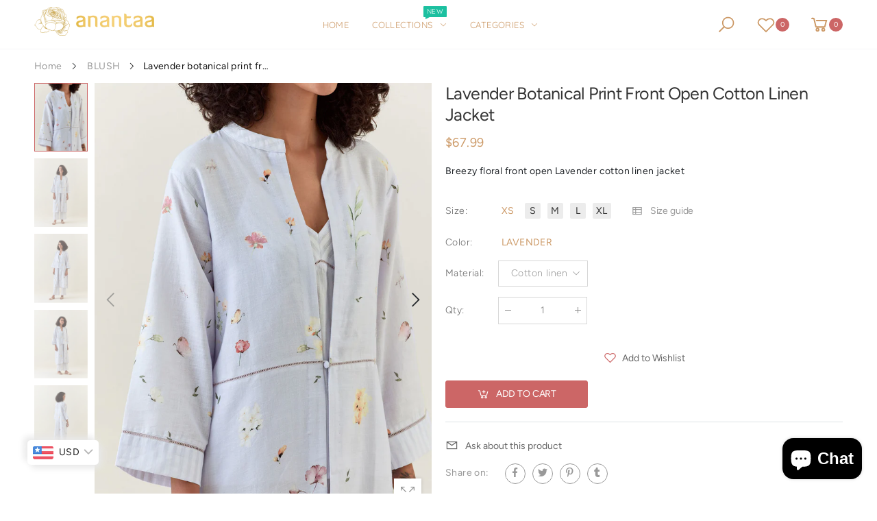

--- FILE ---
content_type: text/html; charset=utf-8
request_url: https://anantaalife.com/en-us/products/lavender-botanical-print-front-open-cotton-linen-jacket
body_size: 30173
content:
<!doctype html><!--[if IE 9]> <html class="ie9 no-js" lang="en" dir="ltr"> <![endif]-->
<!--[if (gt IE 9)|!(IE)]><!--> <html class="no-js" lang="en" dir="ltr"> <!--<![endif]-->
  <head>
    
    <meta charset="utf-8">
    <meta http-equiv="X-UA-Compatible" content="IE=edge">
   <meta name="facebook-domain-verification" content="dsnq044le7d3br70ketgghxq1zxn7l" />
    <meta name="viewport" content="width=device-width, initial-scale=1.0, maximum-scale=5.0">
    <meta name="theme-color" content="#cc6666"><link rel="canonical" href="https://anantaalife.com/en-us/products/lavender-botanical-print-front-open-cotton-linen-jacket">
<link rel="preconnect" href="//fonts.shopifycdn.com/" crossorigin="">
<link rel="preconnect" href="//cdn.shopify.com/" crossorigin="">
<link rel="preconnect" href="//pay.shopify.com/" crossorigin="">
<link rel="preconnect" href="/cart" crossorigin="">
<link rel="dns-prefetch" href="//anantaastore.myshopify.com">
<link rel="dns-prefetch" href="//cdn.shopify.com">
<link rel="preload" href="//anantaalife.com/cdn/shop/t/5/assets/style-speed.css?v=78554944704330211811759259987" as="style"><link rel="preload" href="//anantaalife.com/cdn/shop/t/5/assets/style.min.css?v=145096372329300865501724399621" as="style"><link rel="preload" href="//anantaalife.com/cdn/shop/t/5/assets/kiti.scss.css?v=81952394710720929231633075477" as="style">

<link rel="preload" href="//anantaalife.com/cdn/shop/files/6168_175x@2x.png?v=1614324881" as="image" media="(min-width: 576px)">

<link rel="preload" href="//anantaalife.com/cdn/shop/files/6168_175x@2x.png?v=1614324881" as="image" media="(max-width: 575px)">
<link rel="preload" href="//anantaalife.com/cdn/fonts/figtree/figtree_n4.3c0838aba1701047e60be6a99a1b0a40ce9b8419.woff2" as="font" type="font/woff2" crossorigin><title>Lavender botanical print front open cotton linen jacket
&ndash; Anantaalife
</title><meta name="description" content="Breezy floral front open Lavender cotton linen jacket"><meta name="author" content="Anantaalife">
<!-- Favicon -->
<link rel="apple-touch-icon" sizes="180x180" href="//anantaalife.com/cdn/shop/files/anantaa_logo_180x180.png?v=1614318209">

<link rel="icon" type="image/png" sizes="32x32" href="//anantaalife.com/cdn/shop/files/anantaa_logo_32x32.png?v=1614318209">

<link rel="icon" type="image/png" sizes="16x16" href="//anantaalife.com/cdn/shop/files/anantaa_logo_16x16.png?v=1614318209">
<link rel="manifest" href="//anantaalife.com/cdn/shop/t/5/assets/site.webmanifest.json?v=77541322395879750541594076993">
<link rel="mask-icon" href="//anantaalife.com/cdn/shop/files/safari-pinned-tab.svg?v=1801" color="#212529">

<link rel="shortcut icon" href="//anantaalife.com/cdn/shop/files/anantaa_logo_48x48.png?v=1614318209">
<meta name="apple-mobile-web-app-title" content="Anantaalife">
<meta name="application-name" content="Anantaalife">
<meta name="msapplication-TileColor" content="#cc6666">
<meta name="msapplication-config" content="//anantaalife.com/cdn/shop/t/5/assets/browserconfig.xml?v=136283343828521914821594076993">
<meta name="theme-color" content="#ffffff"><meta name="keywords" content="Lavender botanical print front open cotton linen jacket,BLUSH,lavender,Anantaalife, anantaalife.com"/>
<meta property="og:site_name" content="Anantaalife">
<meta property="og:url" content="https://anantaalife.com/en-us/products/lavender-botanical-print-front-open-cotton-linen-jacket">
<meta property="og:title" content="Lavender botanical print front open cotton linen jacket">
<meta property="og:type" content="product">
<meta property="og:description" content="Breezy floral front open Lavender cotton linen jacket"><meta property="og:price:amount" content="6,160.00">
<meta property="og:price:currency" content="INR"><meta property="og:image" content="http://anantaalife.com/cdn/shop/files/6th_jun_202394298_1024x1024.jpg?v=1688473167"><meta property="og:image" content="http://anantaalife.com/cdn/shop/files/6th_jun_202394278_1024x1024.jpg?v=1688473168"><meta property="og:image" content="http://anantaalife.com/cdn/shop/files/6th_jun_202394281_1024x1024.jpg?v=1688473168">
<meta property="og:image:secure_url" content="https://anantaalife.com/cdn/shop/files/6th_jun_202394298_1024x1024.jpg?v=1688473167"><meta property="og:image:secure_url" content="https://anantaalife.com/cdn/shop/files/6th_jun_202394278_1024x1024.jpg?v=1688473168"><meta property="og:image:secure_url" content="https://anantaalife.com/cdn/shop/files/6th_jun_202394281_1024x1024.jpg?v=1688473168">
<meta name="twitter:site" content="@">
<meta name="twitter:card" content="summary_large_image">
<meta name="twitter:title" content="Lavender botanical print front open cotton linen jacket">
<meta name="twitter:description" content="Breezy floral front open Lavender cotton linen jacket"><link href="//anantaalife.com/cdn/shop/t/5/assets/style-speed.css?v=78554944704330211811759259987" rel="stylesheet" type="text/css" media="all" /><link href="//anantaalife.com/cdn/shop/t/5/assets/style.min.css?v=145096372329300865501724399621" rel="stylesheet" type="text/css" media="all" /><meta name="google-site-verification" content="_BCLYBxBpNI6QPGJbxUNNDLyX0qBQ3XOdC0h9okOVCs">

<!-- Facebook Pixel Code -->
<script>
  !function(f,b,e,v,n,t,s)
  {if(f.fbq)return;n=f.fbq=function(){n.callMethod?
  n.callMethod.apply(n,arguments):n.queue.push(arguments)};
  if(!f._fbq)f._fbq=n;n.push=n;n.loaded=!0;n.version='2.0';
  n.queue=[];t=b.createElement(e);t.async=!0;
  t.src=v;s=b.getElementsByTagName(e)[0];
  s.parentNode.insertBefore(t,s)}(window, document,'script',
  'https://connect.facebook.net/en_US/fbevents.js');
  fbq('init', '713908502631618');
  fbq('track', 'PageView');
</script>
<noscript><img height="1" width="1" style="display:none" src="https://www.facebook.com/tr?id=713908502631618&amp;ev=PageView&amp;noscript=1"></noscript>
<!-- End Facebook Pixel Code --><link href="//anantaalife.com/cdn/shop/t/5/assets/kiti.scss.css?v=81952394710720929231633075477" rel="stylesheet" type="text/css" media="all" />
    <script>window.performance && window.performance.mark && window.performance.mark('shopify.content_for_header.start');</script><meta id="shopify-digital-wallet" name="shopify-digital-wallet" content="/28481814631/digital_wallets/dialog">
<meta id="in-context-paypal-metadata" data-shop-id="28481814631" data-venmo-supported="false" data-environment="production" data-locale="en_US" data-paypal-v4="true" data-currency="INR">
<link rel="alternate" hreflang="x-default" href="https://anantaalife.com/products/lavender-botanical-print-front-open-cotton-linen-jacket">
<link rel="alternate" hreflang="en" href="https://anantaalife.com/products/lavender-botanical-print-front-open-cotton-linen-jacket">
<link rel="alternate" hreflang="en-CA" href="https://anantaalife.com/en-us/products/lavender-botanical-print-front-open-cotton-linen-jacket">
<link rel="alternate" type="application/json+oembed" href="https://anantaalife.com/en-us/products/lavender-botanical-print-front-open-cotton-linen-jacket.oembed">
<script async="async" src="/checkouts/internal/preloads.js?locale=en-CA"></script>
<script id="shopify-features" type="application/json">{"accessToken":"33054b5c1382fd08f12f1b26d0100c26","betas":["rich-media-storefront-analytics"],"domain":"anantaalife.com","predictiveSearch":true,"shopId":28481814631,"locale":"en"}</script>
<script>var Shopify = Shopify || {};
Shopify.shop = "anantaastore.myshopify.com";
Shopify.locale = "en";
Shopify.currency = {"active":"INR","rate":"1.0"};
Shopify.country = "CA";
Shopify.theme = {"name":"Copy of Molla v1.5.4","id":83309330535,"schema_name":"Molla","schema_version":"1.5.4","theme_store_id":null,"role":"main"};
Shopify.theme.handle = "null";
Shopify.theme.style = {"id":null,"handle":null};
Shopify.cdnHost = "anantaalife.com/cdn";
Shopify.routes = Shopify.routes || {};
Shopify.routes.root = "/en-us/";</script>
<script type="module">!function(o){(o.Shopify=o.Shopify||{}).modules=!0}(window);</script>
<script>!function(o){function n(){var o=[];function n(){o.push(Array.prototype.slice.apply(arguments))}return n.q=o,n}var t=o.Shopify=o.Shopify||{};t.loadFeatures=n(),t.autoloadFeatures=n()}(window);</script>
<script id="shop-js-analytics" type="application/json">{"pageType":"product"}</script>
<script defer="defer" async type="module" src="//anantaalife.com/cdn/shopifycloud/shop-js/modules/v2/client.init-shop-cart-sync_BdyHc3Nr.en.esm.js"></script>
<script defer="defer" async type="module" src="//anantaalife.com/cdn/shopifycloud/shop-js/modules/v2/chunk.common_Daul8nwZ.esm.js"></script>
<script type="module">
  await import("//anantaalife.com/cdn/shopifycloud/shop-js/modules/v2/client.init-shop-cart-sync_BdyHc3Nr.en.esm.js");
await import("//anantaalife.com/cdn/shopifycloud/shop-js/modules/v2/chunk.common_Daul8nwZ.esm.js");

  window.Shopify.SignInWithShop?.initShopCartSync?.({"fedCMEnabled":true,"windoidEnabled":true});

</script>
<script id="__st">var __st={"a":28481814631,"offset":19800,"reqid":"4e7eea04-c834-4624-9573-f58567e49055-1768972221","pageurl":"anantaalife.com\/en-us\/products\/lavender-botanical-print-front-open-cotton-linen-jacket","u":"0f64868ca341","p":"product","rtyp":"product","rid":6773236236391};</script>
<script>window.ShopifyPaypalV4VisibilityTracking = true;</script>
<script id="captcha-bootstrap">!function(){'use strict';const t='contact',e='account',n='new_comment',o=[[t,t],['blogs',n],['comments',n],[t,'customer']],c=[[e,'customer_login'],[e,'guest_login'],[e,'recover_customer_password'],[e,'create_customer']],r=t=>t.map((([t,e])=>`form[action*='/${t}']:not([data-nocaptcha='true']) input[name='form_type'][value='${e}']`)).join(','),a=t=>()=>t?[...document.querySelectorAll(t)].map((t=>t.form)):[];function s(){const t=[...o],e=r(t);return a(e)}const i='password',u='form_key',d=['recaptcha-v3-token','g-recaptcha-response','h-captcha-response',i],f=()=>{try{return window.sessionStorage}catch{return}},m='__shopify_v',_=t=>t.elements[u];function p(t,e,n=!1){try{const o=window.sessionStorage,c=JSON.parse(o.getItem(e)),{data:r}=function(t){const{data:e,action:n}=t;return t[m]||n?{data:e,action:n}:{data:t,action:n}}(c);for(const[e,n]of Object.entries(r))t.elements[e]&&(t.elements[e].value=n);n&&o.removeItem(e)}catch(o){console.error('form repopulation failed',{error:o})}}const l='form_type',E='cptcha';function T(t){t.dataset[E]=!0}const w=window,h=w.document,L='Shopify',v='ce_forms',y='captcha';let A=!1;((t,e)=>{const n=(g='f06e6c50-85a8-45c8-87d0-21a2b65856fe',I='https://cdn.shopify.com/shopifycloud/storefront-forms-hcaptcha/ce_storefront_forms_captcha_hcaptcha.v1.5.2.iife.js',D={infoText:'Protected by hCaptcha',privacyText:'Privacy',termsText:'Terms'},(t,e,n)=>{const o=w[L][v],c=o.bindForm;if(c)return c(t,g,e,D).then(n);var r;o.q.push([[t,g,e,D],n]),r=I,A||(h.body.append(Object.assign(h.createElement('script'),{id:'captcha-provider',async:!0,src:r})),A=!0)});var g,I,D;w[L]=w[L]||{},w[L][v]=w[L][v]||{},w[L][v].q=[],w[L][y]=w[L][y]||{},w[L][y].protect=function(t,e){n(t,void 0,e),T(t)},Object.freeze(w[L][y]),function(t,e,n,w,h,L){const[v,y,A,g]=function(t,e,n){const i=e?o:[],u=t?c:[],d=[...i,...u],f=r(d),m=r(i),_=r(d.filter((([t,e])=>n.includes(e))));return[a(f),a(m),a(_),s()]}(w,h,L),I=t=>{const e=t.target;return e instanceof HTMLFormElement?e:e&&e.form},D=t=>v().includes(t);t.addEventListener('submit',(t=>{const e=I(t);if(!e)return;const n=D(e)&&!e.dataset.hcaptchaBound&&!e.dataset.recaptchaBound,o=_(e),c=g().includes(e)&&(!o||!o.value);(n||c)&&t.preventDefault(),c&&!n&&(function(t){try{if(!f())return;!function(t){const e=f();if(!e)return;const n=_(t);if(!n)return;const o=n.value;o&&e.removeItem(o)}(t);const e=Array.from(Array(32),(()=>Math.random().toString(36)[2])).join('');!function(t,e){_(t)||t.append(Object.assign(document.createElement('input'),{type:'hidden',name:u})),t.elements[u].value=e}(t,e),function(t,e){const n=f();if(!n)return;const o=[...t.querySelectorAll(`input[type='${i}']`)].map((({name:t})=>t)),c=[...d,...o],r={};for(const[a,s]of new FormData(t).entries())c.includes(a)||(r[a]=s);n.setItem(e,JSON.stringify({[m]:1,action:t.action,data:r}))}(t,e)}catch(e){console.error('failed to persist form',e)}}(e),e.submit())}));const S=(t,e)=>{t&&!t.dataset[E]&&(n(t,e.some((e=>e===t))),T(t))};for(const o of['focusin','change'])t.addEventListener(o,(t=>{const e=I(t);D(e)&&S(e,y())}));const B=e.get('form_key'),M=e.get(l),P=B&&M;t.addEventListener('DOMContentLoaded',(()=>{const t=y();if(P)for(const e of t)e.elements[l].value===M&&p(e,B);[...new Set([...A(),...v().filter((t=>'true'===t.dataset.shopifyCaptcha))])].forEach((e=>S(e,t)))}))}(h,new URLSearchParams(w.location.search),n,t,e,['guest_login'])})(!0,!0)}();</script>
<script integrity="sha256-4kQ18oKyAcykRKYeNunJcIwy7WH5gtpwJnB7kiuLZ1E=" data-source-attribution="shopify.loadfeatures" defer="defer" src="//anantaalife.com/cdn/shopifycloud/storefront/assets/storefront/load_feature-a0a9edcb.js" crossorigin="anonymous"></script>
<script data-source-attribution="shopify.dynamic_checkout.dynamic.init">var Shopify=Shopify||{};Shopify.PaymentButton=Shopify.PaymentButton||{isStorefrontPortableWallets:!0,init:function(){window.Shopify.PaymentButton.init=function(){};var t=document.createElement("script");t.src="https://anantaalife.com/cdn/shopifycloud/portable-wallets/latest/portable-wallets.en.js",t.type="module",document.head.appendChild(t)}};
</script>
<script data-source-attribution="shopify.dynamic_checkout.buyer_consent">
  function portableWalletsHideBuyerConsent(e){var t=document.getElementById("shopify-buyer-consent"),n=document.getElementById("shopify-subscription-policy-button");t&&n&&(t.classList.add("hidden"),t.setAttribute("aria-hidden","true"),n.removeEventListener("click",e))}function portableWalletsShowBuyerConsent(e){var t=document.getElementById("shopify-buyer-consent"),n=document.getElementById("shopify-subscription-policy-button");t&&n&&(t.classList.remove("hidden"),t.removeAttribute("aria-hidden"),n.addEventListener("click",e))}window.Shopify?.PaymentButton&&(window.Shopify.PaymentButton.hideBuyerConsent=portableWalletsHideBuyerConsent,window.Shopify.PaymentButton.showBuyerConsent=portableWalletsShowBuyerConsent);
</script>
<script data-source-attribution="shopify.dynamic_checkout.cart.bootstrap">document.addEventListener("DOMContentLoaded",(function(){function t(){return document.querySelector("shopify-accelerated-checkout-cart, shopify-accelerated-checkout")}if(t())Shopify.PaymentButton.init();else{new MutationObserver((function(e,n){t()&&(Shopify.PaymentButton.init(),n.disconnect())})).observe(document.body,{childList:!0,subtree:!0})}}));
</script>

<script>window.performance && window.performance.mark && window.performance.mark('shopify.content_for_header.end');</script>
<script>
document.documentElement.className = document.documentElement.className.replace('no-js', 'js');
"undefined" == typeof window.$ && (window.$ = {})
"undefined" == typeof window.Shopify && (window.Shopify = {})
"undefined" == typeof Currency && (Kt_currency = {})
const themeAlign = "ltr";var localStorageCurrency = null, goto = !0, optionValue = '', optionIndex = '', shopLocale = "en",
groupsFilter = brands_icon = colorGroupFilter = currTags = currTags_handleize = collectionTags = iscollectionTags = new Array,
currPage = 0, canonical_url = "https://anantaalife.com/en-us/products/lavender-botanical-print-front-open-cotton-linen-jacket", lazy_firstLoad = true;
const product_id = 6773236236391,
product_handle = "lavender-botanical-print-front-open-cotton-linen-jacket",
shopURL = "https://anantaastore.myshopify.com",
createPagesByTheme =false,
themeAjaxCart = true,
templateName = "product",
firstPrd = "/en-us/products/all-over-motifs-placket-kurta";
var theme = {
moneyFormat: "\u003cspan class=money\u003e₹ {{amount}}\u003c\/span\u003e",
money_with_currency_format: "₹{{amount}} INR",
money_format: "₹ {{amount}}",
attrTheme: false,
deliveryFormatDate: "dddd MM\/DD\/YYYY",
cartAttributes: {},
role: true
};Kt_currency.format = "money_with_currency_format";
const shopCurrency = "INR";window.setCookie=function(e,t,n,i,o){var r=new Date;r.setTime(r.getTime()+n*i*o*60*1e3);var g=0==o?1:"expires="+r.toUTCString();document.cookie=e+"="+t+";"+g+";path=/"},
window.getCookie=function(e){for(var t=e+"=",n=document.cookie.split(";"),i=0;i<n.length;i++){for(var o=n[i];" "==o.charAt(0);)o=o.substring(1);if(0==o.indexOf(t))return o.substring(t.length,o.length)}return""};
</script><!--[if (lte IE 9) ]><script src="//anantaalife.com/cdn/shop/t/5/assets/match-media.min.js?v=1801" type="text/javascript"></script><![endif]--><style type='text/css'>
  .baCountry{width:30px;height:20px;display:inline-block;vertical-align:middle;margin-right:6px;background-size:30px!important;border-radius:4px;background-repeat:no-repeat}
  .baCountry-traditional .baCountry{background-image:url(https://cdn.shopify.com/s/files/1/0194/1736/6592/t/1/assets/ba-flags.png?=14261939516959647149);height:19px!important}
  .baCountry-modern .baCountry{background-image:url(https://cdn.shopify.com/s/files/1/0194/1736/6592/t/1/assets/ba-flags.png?=14261939516959647149)}
  .baCountry-NO-FLAG{background-position:0 0}.baCountry-AD{background-position:0 -20px}.baCountry-AED{background-position:0 -40px}.baCountry-AFN{background-position:0 -60px}.baCountry-AG{background-position:0 -80px}.baCountry-AI{background-position:0 -100px}.baCountry-ALL{background-position:0 -120px}.baCountry-AMD{background-position:0 -140px}.baCountry-AOA{background-position:0 -160px}.baCountry-ARS{background-position:0 -180px}.baCountry-AS{background-position:0 -200px}.baCountry-AT{background-position:0 -220px}.baCountry-AUD{background-position:0 -240px}.baCountry-AWG{background-position:0 -260px}.baCountry-AZN{background-position:0 -280px}.baCountry-BAM{background-position:0 -300px}.baCountry-BBD{background-position:0 -320px}.baCountry-BDT{background-position:0 -340px}.baCountry-BE{background-position:0 -360px}.baCountry-BF{background-position:0 -380px}.baCountry-BGN{background-position:0 -400px}.baCountry-BHD{background-position:0 -420px}.baCountry-BIF{background-position:0 -440px}.baCountry-BJ{background-position:0 -460px}.baCountry-BMD{background-position:0 -480px}.baCountry-BND{background-position:0 -500px}.baCountry-BOB{background-position:0 -520px}.baCountry-BRL{background-position:0 -540px}.baCountry-BSD{background-position:0 -560px}.baCountry-BTN{background-position:0 -580px}.baCountry-BWP{background-position:0 -600px}.baCountry-BYN{background-position:0 -620px}.baCountry-BZD{background-position:0 -640px}.baCountry-CAD{background-position:0 -660px}.baCountry-CC{background-position:0 -680px}.baCountry-CDF{background-position:0 -700px}.baCountry-CG{background-position:0 -720px}.baCountry-CHF{background-position:0 -740px}.baCountry-CI{background-position:0 -760px}.baCountry-CK{background-position:0 -780px}.baCountry-CLP{background-position:0 -800px}.baCountry-CM{background-position:0 -820px}.baCountry-CNY{background-position:0 -840px}.baCountry-COP{background-position:0 -860px}.baCountry-CRC{background-position:0 -880px}.baCountry-CU{background-position:0 -900px}.baCountry-CX{background-position:0 -920px}.baCountry-CY{background-position:0 -940px}.baCountry-CZK{background-position:0 -960px}.baCountry-DE{background-position:0 -980px}.baCountry-DJF{background-position:0 -1000px}.baCountry-DKK{background-position:0 -1020px}.baCountry-DM{background-position:0 -1040px}.baCountry-DOP{background-position:0 -1060px}.baCountry-DZD{background-position:0 -1080px}.baCountry-EC{background-position:0 -1100px}.baCountry-EE{background-position:0 -1120px}.baCountry-EGP{background-position:0 -1140px}.baCountry-ER{background-position:0 -1160px}.baCountry-ES{background-position:0 -1180px}.baCountry-ETB{background-position:0 -1200px}.baCountry-EUR{background-position:0 -1220px}.baCountry-FI{background-position:0 -1240px}.baCountry-FJD{background-position:0 -1260px}.baCountry-FKP{background-position:0 -1280px}.baCountry-FO{background-position:0 -1300px}.baCountry-FR{background-position:0 -1320px}.baCountry-GA{background-position:0 -1340px}.baCountry-GBP{background-position:0 -1360px}.baCountry-GD{background-position:0 -1380px}.baCountry-GEL{background-position:0 -1400px}.baCountry-GHS{background-position:0 -1420px}.baCountry-GIP{background-position:0 -1440px}.baCountry-GL{background-position:0 -1460px}.baCountry-GMD{background-position:0 -1480px}.baCountry-GNF{background-position:0 -1500px}.baCountry-GQ{background-position:0 -1520px}.baCountry-GR{background-position:0 -1540px}.baCountry-GTQ{background-position:0 -1560px}.baCountry-GU{background-position:0 -1580px}.baCountry-GW{background-position:0 -1600px}.baCountry-HKD{background-position:0 -1620px}.baCountry-HNL{background-position:0 -1640px}.baCountry-HRK{background-position:0 -1660px}.baCountry-HTG{background-position:0 -1680px}.baCountry-HUF{background-position:0 -1700px}.baCountry-IDR{background-position:0 -1720px}.baCountry-IE{background-position:0 -1740px}.baCountry-ILS{background-position:0 -1760px}.baCountry-INR{background-position:0 -1780px}.baCountry-IO{background-position:0 -1800px}.baCountry-IQD{background-position:0 -1820px}.baCountry-IRR{background-position:0 -1840px}.baCountry-ISK{background-position:0 -1860px}.baCountry-IT{background-position:0 -1880px}.baCountry-JMD{background-position:0 -1900px}.baCountry-JOD{background-position:0 -1920px}.baCountry-JPY{background-position:0 -1940px}.baCountry-KES{background-position:0 -1960px}.baCountry-KGS{background-position:0 -1980px}.baCountry-KHR{background-position:0 -2000px}.baCountry-KI{background-position:0 -2020px}.baCountry-KMF{background-position:0 -2040px}.baCountry-KN{background-position:0 -2060px}.baCountry-KP{background-position:0 -2080px}.baCountry-KRW{background-position:0 -2100px}.baCountry-KWD{background-position:0 -2120px}.baCountry-KYD{background-position:0 -2140px}.baCountry-KZT{background-position:0 -2160px}.baCountry-LBP{background-position:0 -2180px}.baCountry-LI{background-position:0 -2200px}.baCountry-LKR{background-position:0 -2220px}.baCountry-LRD{background-position:0 -2240px}.baCountry-LSL{background-position:0 -2260px}.baCountry-LT{background-position:0 -2280px}.baCountry-LU{background-position:0 -2300px}.baCountry-LV{background-position:0 -2320px}.baCountry-LYD{background-position:0 -2340px}.baCountry-MAD{background-position:0 -2360px}.baCountry-MC{background-position:0 -2380px}.baCountry-MDL{background-position:0 -2400px}.baCountry-ME{background-position:0 -2420px}.baCountry-MGA{background-position:0 -2440px}.baCountry-MKD{background-position:0 -2460px}.baCountry-ML{background-position:0 -2480px}.baCountry-MMK{background-position:0 -2500px}.baCountry-MN{background-position:0 -2520px}.baCountry-MOP{background-position:0 -2540px}.baCountry-MQ{background-position:0 -2560px}.baCountry-MR{background-position:0 -2580px}.baCountry-MS{background-position:0 -2600px}.baCountry-MT{background-position:0 -2620px}.baCountry-MUR{background-position:0 -2640px}.baCountry-MVR{background-position:0 -2660px}.baCountry-MWK{background-position:0 -2680px}.baCountry-MXN{background-position:0 -2700px}.baCountry-MYR{background-position:0 -2720px}.baCountry-MZN{background-position:0 -2740px}.baCountry-NAD{background-position:0 -2760px}.baCountry-NE{background-position:0 -2780px}.baCountry-NF{background-position:0 -2800px}.baCountry-NG{background-position:0 -2820px}.baCountry-NIO{background-position:0 -2840px}.baCountry-NL{background-position:0 -2860px}.baCountry-NOK{background-position:0 -2880px}.baCountry-NPR{background-position:0 -2900px}.baCountry-NR{background-position:0 -2920px}.baCountry-NU{background-position:0 -2940px}.baCountry-NZD{background-position:0 -2960px}.baCountry-OMR{background-position:0 -2980px}.baCountry-PAB{background-position:0 -3000px}.baCountry-PEN{background-position:0 -3020px}.baCountry-PGK{background-position:0 -3040px}.baCountry-PHP{background-position:0 -3060px}.baCountry-PKR{background-position:0 -3080px}.baCountry-PLN{background-position:0 -3100px}.baCountry-PR{background-position:0 -3120px}.baCountry-PS{background-position:0 -3140px}.baCountry-PT{background-position:0 -3160px}.baCountry-PW{background-position:0 -3180px}.baCountry-QAR{background-position:0 -3200px}.baCountry-RON{background-position:0 -3220px}.baCountry-RSD{background-position:0 -3240px}.baCountry-RUB{background-position:0 -3260px}.baCountry-RWF{background-position:0 -3280px}.baCountry-SAR{background-position:0 -3300px}.baCountry-SBD{background-position:0 -3320px}.baCountry-SCR{background-position:0 -3340px}.baCountry-SDG{background-position:0 -3360px}.baCountry-SEK{background-position:0 -3380px}.baCountry-SGD{background-position:0 -3400px}.baCountry-SI{background-position:0 -3420px}.baCountry-SK{background-position:0 -3440px}.baCountry-SLL{background-position:0 -3460px}.baCountry-SM{background-position:0 -3480px}.baCountry-SN{background-position:0 -3500px}.baCountry-SO{background-position:0 -3520px}.baCountry-SRD{background-position:0 -3540px}.baCountry-SSP{background-position:0 -3560px}.baCountry-STD{background-position:0 -3580px}.baCountry-SV{background-position:0 -3600px}.baCountry-SYP{background-position:0 -3620px}.baCountry-SZL{background-position:0 -3640px}.baCountry-TC{background-position:0 -3660px}.baCountry-TD{background-position:0 -3680px}.baCountry-TG{background-position:0 -3700px}.baCountry-THB{background-position:0 -3720px}.baCountry-TJS{background-position:0 -3740px}.baCountry-TK{background-position:0 -3760px}.baCountry-TMT{background-position:0 -3780px}.baCountry-TND{background-position:0 -3800px}.baCountry-TOP{background-position:0 -3820px}.baCountry-TRY{background-position:0 -3840px}.baCountry-TTD{background-position:0 -3860px}.baCountry-TWD{background-position:0 -3880px}.baCountry-TZS{background-position:0 -3900px}.baCountry-UAH{background-position:0 -3920px}.baCountry-UGX{background-position:0 -3940px}.baCountry-USD{background-position:0 -3960px}.baCountry-UYU{background-position:0 -3980px}.baCountry-UZS{background-position:0 -4000px}.baCountry-VEF{background-position:0 -4020px}.baCountry-VG{background-position:0 -4040px}.baCountry-VI{background-position:0 -4060px}.baCountry-VND{background-position:0 -4080px}.baCountry-VUV{background-position:0 -4100px}.baCountry-WST{background-position:0 -4120px}.baCountry-XAF{background-position:0 -4140px}.baCountry-XPF{background-position:0 -4160px}.baCountry-YER{background-position:0 -4180px}.baCountry-ZAR{background-position:0 -4200px}.baCountry-ZM{background-position:0 -4220px}.baCountry-ZW{background-position:0 -4240px}
  .bacurr-checkoutNotice{margin: 3px 10px 0 10px;left: 0;right: 0;text-align: center;}
  @media (min-width:750px) {.bacurr-checkoutNotice{position: absolute;}}
</style>

<script>
    window.baCurr = window.baCurr || {};
    window.baCurr.config = {}; window.baCurr.rePeat = function () {};
    Object.assign(window.baCurr.config, {
      "enabled":true,
      "manual_placement":"",
      "night_time":false,
      "round_by_default":true,
      "display_position":"bottom_left",
      "display_position_type":"floating",
      "custom_code":{"css":""},
      "flag_type":"showCurrencyOnly",
      "flag_design":"modern",
      "round_style":"roundToDecimal",
      "round_dec":"",
      "chosen_cur":,
      "desktop_visible":false,
      "mob_visible":false,
      "money_mouse_show":false,
      "textColor":"",
      "flag_theme":"default",
      "selector_hover_hex":"",
      "lightning":false,
      "mob_manual_placement":"",
      "mob_placement":"bottom_left",
      "mob_placement_type":"floating",
      "moneyWithCurrencyFormat":false,
      "ui_style":"default",
      "user_curr":"",
      "auto_loc":true,
      "auto_pref":false,
      "selector_bg_hex":"",
      "selector_border_type":"noBorder",
      "cart_alert_bg_hex":"",
      "cart_alert_note":"",
      "cart_alert_state":true,
      "cart_alert_font_hex":""
    },{
      money_format: "\u003cspan class=money\u003e₹ {{amount}}\u003c\/span\u003e",
      money_with_currency_format: "\u003cspan class=money\u003e₹{{amount}} INR\u003c\/span\u003e",
      user_curr: "INR"
    });
    window.baCurr.config.multi_curr = [];
    
    window.baCurr.config.final_currency = "INR" || '';
    window.baCurr.config.multi_curr = "INR".split(',') || '';

    (function(window, document) {"use strict";
      function onload(){
        function insertPopupMessageJs(){
          var head = document.getElementsByTagName('head')[0];
          var script = document.createElement('script');
          script.src = ('https:' == document.location.protocol ? 'https://' : 'http://') + 'currency.boosterapps.com/preview_curr.js';
          script.type = 'text/javascript';
          head.appendChild(script);
        }

        if(document.location.search.indexOf("preview_cur=1") > -1){
          setTimeout(function(){
            window.currency_preview_result = document.getElementById("baCurrSelector").length > 0 ? 'success' : 'error';
            insertPopupMessageJs();
          }, 1000);
        }
      }

      var head = document.getElementsByTagName('head')[0];
      var script = document.createElement('script');
      script.src = ('https:' == document.location.protocol ? 'https://' : 'http://') + "";
      script.type = 'text/javascript';
      script.onload = script.onreadystatechange = function() {
      if (script.readyState) {
        if (script.readyState === 'complete' || script.readyState === 'loaded') {
          script.onreadystatechange = null;
            onload();
          }
        }
        else {
          onload();
        }
      };
      head.appendChild(script);

    }(window, document));
</script>

<!-- BEGIN app block: shopify://apps/bucks/blocks/app-embed/4f0a9b06-9da4-4a49-b378-2de9d23a3af3 -->
<script>
  window.bucksCC = window.bucksCC || {};
  window.bucksCC.metaConfig = {};
  window.bucksCC.reConvert = function() {};
  "function" != typeof Object.assign && (Object.assign = function(n) {
    if (null == n) 
      throw new TypeError("Cannot convert undefined or null to object");
    



    for (var r = Object(n), t = 1; t < arguments.length; t++) {
      var e = arguments[t];
      if (null != e) 
        for (var o in e) 
          e.hasOwnProperty(o) && (r[o] = e[o])
    }
    return r
  });

const bucks_validateJson = json => {
    let checkedJson;
    try {
        checkedJson = JSON.parse(json);
    } catch (error) { }
    return checkedJson;
};

  const bucks_encodedData = "[base64]";

  const bucks_myshopifyDomain = "anantaalife.com";

  const decodedURI = atob(bucks_encodedData);
  const bucks_decodedString = decodeURIComponent(decodedURI);


  const bucks_parsedData = bucks_validateJson(bucks_decodedString) || {};
  Object.assign(window.bucksCC.metaConfig, {

    ... bucks_parsedData,
    money_format: "\u003cspan class=money\u003e₹ {{amount}}\u003c\/span\u003e",
    money_with_currency_format: "\u003cspan class=money\u003e₹{{amount}} INR\u003c\/span\u003e",
    userCurrency: "INR"

  });
  window.bucksCC.reConvert = function() {};
  window.bucksCC.themeAppExtension = true;
  window.bucksCC.metaConfig.multiCurrencies = [];
  window.bucksCC.localization = {};
  
  

  window.bucksCC.localization.availableCountries = ["AF","AX","AL","DZ","AD","AO","AI","AG","AR","AM","AW","AC","AU","AT","AZ","BS","BH","BD","BB","BY","BE","BZ","BJ","BM","BT","BO","BA","BW","BR","IO","VG","BN","BG","BF","BI","KH","CM","CA","CV","BQ","KY","CF","TD","CL","CN","CX","CC","CO","KM","CG","CD","CK","CR","CI","HR","CW","CY","CZ","DK","DJ","DM","DO","EC","EG","SV","GQ","ER","EE","SZ","ET","FK","FO","FJ","FI","FR","GF","PF","TF","GA","GM","GE","DE","GH","GI","GR","GL","GD","GP","GT","GG","GN","GW","GY","HT","HN","HK","HU","IS","IN","ID","IQ","IE","IM","IL","IT","JM","JP","JE","JO","KZ","KE","KI","XK","KW","KG","LA","LV","LB","LS","LR","LY","LI","LT","LU","MO","MG","MW","MY","MV","ML","MT","MQ","MR","MU","YT","MX","MD","MC","MN","ME","MS","MA","MZ","MM","NA","NR","NP","NL","NC","NZ","NI","NE","NG","NU","NF","MK","NO","OM","PK","PS","PA","PG","PY","PE","PH","PN","PL","PT","QA","RE","RO","RU","RW","WS","SM","ST","SA","SN","RS","SC","SL","SG","SX","SK","SI","SB","SO","ZA","GS","KR","SS","ES","LK","BL","SH","KN","LC","MF","PM","VC","SD","SR","SJ","SE","CH","TW","TJ","TZ","TH","TL","TG","TK","TO","TT","TA","TN","TR","TM","TC","TV","UM","UG","UA","AE","GB","US","UY","UZ","VU","VA","VE","VN","WF","EH","YE","ZM","ZW"];
  window.bucksCC.localization.availableLanguages = ["en"];

  
  window.bucksCC.metaConfig.multiCurrencies = "INR".split(',') || '';
  window.bucksCC.metaConfig.cartCurrency = "INR" || '';

  if ((((window || {}).bucksCC || {}).metaConfig || {}).instantLoader) {
    self.fetch || (self.fetch = function(e, n) {
      return n = n || {},
      new Promise(function(t, s) {
        var r = new XMLHttpRequest,
          o = [],
          u = [],
          i = {},
          a = function() {
            return {
              ok: 2 == (r.status / 100 | 0),
              statusText: r.statusText,
              status: r.status,
              url: r.responseURL,
              text: function() {
                return Promise.resolve(r.responseText)
              },
              json: function() {
                return Promise.resolve(JSON.parse(r.responseText))
              },
              blob: function() {
                return Promise.resolve(new Blob([r.response]))
              },
              clone: a,
              headers: {
                keys: function() {
                  return o
                },
                entries: function() {
                  return u
                },
                get: function(e) {
                  return i[e.toLowerCase()]
                },
                has: function(e) {
                  return e.toLowerCase() in i
                }
              }
            }
          };
        for (var c in r.open(n.method || "get", e, !0), r.onload = function() {
          r.getAllResponseHeaders().replace(/^(.*?):[^S\n]*([sS]*?)$/gm, function(e, n, t) {
            o.push(n = n.toLowerCase()),
            u.push([n, t]),
            i[n] = i[n]
              ? i[n] + "," + t
              : t
          }),
          t(a())
        },
        r.onerror = s,
        r.withCredentials = "include" == n.credentials,
        n.headers) 
          r.setRequestHeader(c, n.headers[c]);
        r.send(n.body || null)
      })
    });
    !function() {
      function t(t) {
        const e = document.createElement("style");
        e.innerText = t,
        document.head.appendChild(e)
      }
      function e(t) {
        const e = document.createElement("script");
        e.type = "text/javascript",
        e.text = t,
        document.head.appendChild(e),
        console.log("%cBUCKSCC: Instant Loader Activated ⚡️", "background: #1c64f6; color: #fff; font-size: 12px; font-weight:bold; padding: 5px 10px; border-radius: 3px")
      }
      let n = sessionStorage.getItem("bucksccHash");
      (
        n = n
          ? JSON.parse(n)
          : null
      )
        ? e(n)
        : fetch(`https://${bucks_myshopifyDomain}/apps/buckscc/sdk.min.js`, {mode: "no-cors"}).then(function(t) {
          return t.text()
        }).then(function(t) {
          if ((t || "").length > 100) {
            const o = JSON.stringify(t);
            sessionStorage.setItem("bucksccHash", o),
            n = t,
            e(t)
          }
        })
    }();
  }

  const themeAppExLoadEvent = new Event("BUCKSCC_THEME-APP-EXTENSION_LOADED", { bubbles: true, cancelable: false });

  // Dispatch the custom event on the window
  window.dispatchEvent(themeAppExLoadEvent);

</script><!-- END app block --><script src="https://cdn.shopify.com/extensions/e8878072-2f6b-4e89-8082-94b04320908d/inbox-1254/assets/inbox-chat-loader.js" type="text/javascript" defer="defer"></script>
<script src="https://cdn.shopify.com/extensions/019ba2d3-5579-7382-9582-e9b49f858129/bucks-23/assets/widgetLoader.js" type="text/javascript" defer="defer"></script>
<link href="https://monorail-edge.shopifysvc.com" rel="dns-prefetch">
<script>(function(){if ("sendBeacon" in navigator && "performance" in window) {try {var session_token_from_headers = performance.getEntriesByType('navigation')[0].serverTiming.find(x => x.name == '_s').description;} catch {var session_token_from_headers = undefined;}var session_cookie_matches = document.cookie.match(/_shopify_s=([^;]*)/);var session_token_from_cookie = session_cookie_matches && session_cookie_matches.length === 2 ? session_cookie_matches[1] : "";var session_token = session_token_from_headers || session_token_from_cookie || "";function handle_abandonment_event(e) {var entries = performance.getEntries().filter(function(entry) {return /monorail-edge.shopifysvc.com/.test(entry.name);});if (!window.abandonment_tracked && entries.length === 0) {window.abandonment_tracked = true;var currentMs = Date.now();var navigation_start = performance.timing.navigationStart;var payload = {shop_id: 28481814631,url: window.location.href,navigation_start,duration: currentMs - navigation_start,session_token,page_type: "product"};window.navigator.sendBeacon("https://monorail-edge.shopifysvc.com/v1/produce", JSON.stringify({schema_id: "online_store_buyer_site_abandonment/1.1",payload: payload,metadata: {event_created_at_ms: currentMs,event_sent_at_ms: currentMs}}));}}window.addEventListener('pagehide', handle_abandonment_event);}}());</script>
<script id="web-pixels-manager-setup">(function e(e,d,r,n,o){if(void 0===o&&(o={}),!Boolean(null===(a=null===(i=window.Shopify)||void 0===i?void 0:i.analytics)||void 0===a?void 0:a.replayQueue)){var i,a;window.Shopify=window.Shopify||{};var t=window.Shopify;t.analytics=t.analytics||{};var s=t.analytics;s.replayQueue=[],s.publish=function(e,d,r){return s.replayQueue.push([e,d,r]),!0};try{self.performance.mark("wpm:start")}catch(e){}var l=function(){var e={modern:/Edge?\/(1{2}[4-9]|1[2-9]\d|[2-9]\d{2}|\d{4,})\.\d+(\.\d+|)|Firefox\/(1{2}[4-9]|1[2-9]\d|[2-9]\d{2}|\d{4,})\.\d+(\.\d+|)|Chrom(ium|e)\/(9{2}|\d{3,})\.\d+(\.\d+|)|(Maci|X1{2}).+ Version\/(15\.\d+|(1[6-9]|[2-9]\d|\d{3,})\.\d+)([,.]\d+|)( \(\w+\)|)( Mobile\/\w+|) Safari\/|Chrome.+OPR\/(9{2}|\d{3,})\.\d+\.\d+|(CPU[ +]OS|iPhone[ +]OS|CPU[ +]iPhone|CPU IPhone OS|CPU iPad OS)[ +]+(15[._]\d+|(1[6-9]|[2-9]\d|\d{3,})[._]\d+)([._]\d+|)|Android:?[ /-](13[3-9]|1[4-9]\d|[2-9]\d{2}|\d{4,})(\.\d+|)(\.\d+|)|Android.+Firefox\/(13[5-9]|1[4-9]\d|[2-9]\d{2}|\d{4,})\.\d+(\.\d+|)|Android.+Chrom(ium|e)\/(13[3-9]|1[4-9]\d|[2-9]\d{2}|\d{4,})\.\d+(\.\d+|)|SamsungBrowser\/([2-9]\d|\d{3,})\.\d+/,legacy:/Edge?\/(1[6-9]|[2-9]\d|\d{3,})\.\d+(\.\d+|)|Firefox\/(5[4-9]|[6-9]\d|\d{3,})\.\d+(\.\d+|)|Chrom(ium|e)\/(5[1-9]|[6-9]\d|\d{3,})\.\d+(\.\d+|)([\d.]+$|.*Safari\/(?![\d.]+ Edge\/[\d.]+$))|(Maci|X1{2}).+ Version\/(10\.\d+|(1[1-9]|[2-9]\d|\d{3,})\.\d+)([,.]\d+|)( \(\w+\)|)( Mobile\/\w+|) Safari\/|Chrome.+OPR\/(3[89]|[4-9]\d|\d{3,})\.\d+\.\d+|(CPU[ +]OS|iPhone[ +]OS|CPU[ +]iPhone|CPU IPhone OS|CPU iPad OS)[ +]+(10[._]\d+|(1[1-9]|[2-9]\d|\d{3,})[._]\d+)([._]\d+|)|Android:?[ /-](13[3-9]|1[4-9]\d|[2-9]\d{2}|\d{4,})(\.\d+|)(\.\d+|)|Mobile Safari.+OPR\/([89]\d|\d{3,})\.\d+\.\d+|Android.+Firefox\/(13[5-9]|1[4-9]\d|[2-9]\d{2}|\d{4,})\.\d+(\.\d+|)|Android.+Chrom(ium|e)\/(13[3-9]|1[4-9]\d|[2-9]\d{2}|\d{4,})\.\d+(\.\d+|)|Android.+(UC? ?Browser|UCWEB|U3)[ /]?(15\.([5-9]|\d{2,})|(1[6-9]|[2-9]\d|\d{3,})\.\d+)\.\d+|SamsungBrowser\/(5\.\d+|([6-9]|\d{2,})\.\d+)|Android.+MQ{2}Browser\/(14(\.(9|\d{2,})|)|(1[5-9]|[2-9]\d|\d{3,})(\.\d+|))(\.\d+|)|K[Aa][Ii]OS\/(3\.\d+|([4-9]|\d{2,})\.\d+)(\.\d+|)/},d=e.modern,r=e.legacy,n=navigator.userAgent;return n.match(d)?"modern":n.match(r)?"legacy":"unknown"}(),u="modern"===l?"modern":"legacy",c=(null!=n?n:{modern:"",legacy:""})[u],f=function(e){return[e.baseUrl,"/wpm","/b",e.hashVersion,"modern"===e.buildTarget?"m":"l",".js"].join("")}({baseUrl:d,hashVersion:r,buildTarget:u}),m=function(e){var d=e.version,r=e.bundleTarget,n=e.surface,o=e.pageUrl,i=e.monorailEndpoint;return{emit:function(e){var a=e.status,t=e.errorMsg,s=(new Date).getTime(),l=JSON.stringify({metadata:{event_sent_at_ms:s},events:[{schema_id:"web_pixels_manager_load/3.1",payload:{version:d,bundle_target:r,page_url:o,status:a,surface:n,error_msg:t},metadata:{event_created_at_ms:s}}]});if(!i)return console&&console.warn&&console.warn("[Web Pixels Manager] No Monorail endpoint provided, skipping logging."),!1;try{return self.navigator.sendBeacon.bind(self.navigator)(i,l)}catch(e){}var u=new XMLHttpRequest;try{return u.open("POST",i,!0),u.setRequestHeader("Content-Type","text/plain"),u.send(l),!0}catch(e){return console&&console.warn&&console.warn("[Web Pixels Manager] Got an unhandled error while logging to Monorail."),!1}}}}({version:r,bundleTarget:l,surface:e.surface,pageUrl:self.location.href,monorailEndpoint:e.monorailEndpoint});try{o.browserTarget=l,function(e){var d=e.src,r=e.async,n=void 0===r||r,o=e.onload,i=e.onerror,a=e.sri,t=e.scriptDataAttributes,s=void 0===t?{}:t,l=document.createElement("script"),u=document.querySelector("head"),c=document.querySelector("body");if(l.async=n,l.src=d,a&&(l.integrity=a,l.crossOrigin="anonymous"),s)for(var f in s)if(Object.prototype.hasOwnProperty.call(s,f))try{l.dataset[f]=s[f]}catch(e){}if(o&&l.addEventListener("load",o),i&&l.addEventListener("error",i),u)u.appendChild(l);else{if(!c)throw new Error("Did not find a head or body element to append the script");c.appendChild(l)}}({src:f,async:!0,onload:function(){if(!function(){var e,d;return Boolean(null===(d=null===(e=window.Shopify)||void 0===e?void 0:e.analytics)||void 0===d?void 0:d.initialized)}()){var d=window.webPixelsManager.init(e)||void 0;if(d){var r=window.Shopify.analytics;r.replayQueue.forEach((function(e){var r=e[0],n=e[1],o=e[2];d.publishCustomEvent(r,n,o)})),r.replayQueue=[],r.publish=d.publishCustomEvent,r.visitor=d.visitor,r.initialized=!0}}},onerror:function(){return m.emit({status:"failed",errorMsg:"".concat(f," has failed to load")})},sri:function(e){var d=/^sha384-[A-Za-z0-9+/=]+$/;return"string"==typeof e&&d.test(e)}(c)?c:"",scriptDataAttributes:o}),m.emit({status:"loading"})}catch(e){m.emit({status:"failed",errorMsg:(null==e?void 0:e.message)||"Unknown error"})}}})({shopId: 28481814631,storefrontBaseUrl: "https://anantaalife.com",extensionsBaseUrl: "https://extensions.shopifycdn.com/cdn/shopifycloud/web-pixels-manager",monorailEndpoint: "https://monorail-edge.shopifysvc.com/unstable/produce_batch",surface: "storefront-renderer",enabledBetaFlags: ["2dca8a86"],webPixelsConfigList: [{"id":"98500711","configuration":"{\"pixel_id\":\"182770668110602\",\"pixel_type\":\"facebook_pixel\",\"metaapp_system_user_token\":\"-\"}","eventPayloadVersion":"v1","runtimeContext":"OPEN","scriptVersion":"ca16bc87fe92b6042fbaa3acc2fbdaa6","type":"APP","apiClientId":2329312,"privacyPurposes":["ANALYTICS","MARKETING","SALE_OF_DATA"],"dataSharingAdjustments":{"protectedCustomerApprovalScopes":["read_customer_address","read_customer_email","read_customer_name","read_customer_personal_data","read_customer_phone"]}},{"id":"shopify-app-pixel","configuration":"{}","eventPayloadVersion":"v1","runtimeContext":"STRICT","scriptVersion":"0450","apiClientId":"shopify-pixel","type":"APP","privacyPurposes":["ANALYTICS","MARKETING"]},{"id":"shopify-custom-pixel","eventPayloadVersion":"v1","runtimeContext":"LAX","scriptVersion":"0450","apiClientId":"shopify-pixel","type":"CUSTOM","privacyPurposes":["ANALYTICS","MARKETING"]}],isMerchantRequest: false,initData: {"shop":{"name":"Anantaalife","paymentSettings":{"currencyCode":"INR"},"myshopifyDomain":"anantaastore.myshopify.com","countryCode":"IN","storefrontUrl":"https:\/\/anantaalife.com\/en-us"},"customer":null,"cart":null,"checkout":null,"productVariants":[{"price":{"amount":6160.0,"currencyCode":"INR"},"product":{"title":"Lavender botanical print front open cotton linen jacket","vendor":"Anantaalife","id":"6773236236391","untranslatedTitle":"Lavender botanical print front open cotton linen jacket","url":"\/en-us\/products\/lavender-botanical-print-front-open-cotton-linen-jacket","type":"KURTA"},"id":"40155451916391","image":{"src":"\/\/anantaalife.com\/cdn\/shop\/files\/6th_jun_202394298.jpg?v=1688473167"},"sku":"ANAN2118XS","title":"XS \/ Lavender \/ Cotton linen","untranslatedTitle":"XS \/ Lavender \/ Cotton linen"},{"price":{"amount":6160.0,"currencyCode":"INR"},"product":{"title":"Lavender botanical print front open cotton linen jacket","vendor":"Anantaalife","id":"6773236236391","untranslatedTitle":"Lavender botanical print front open cotton linen jacket","url":"\/en-us\/products\/lavender-botanical-print-front-open-cotton-linen-jacket","type":"KURTA"},"id":"40155451949159","image":{"src":"\/\/anantaalife.com\/cdn\/shop\/files\/6th_jun_202394298.jpg?v=1688473167"},"sku":"ANAN2118S","title":"S \/ Lavender \/ Cotton linen","untranslatedTitle":"S \/ Lavender \/ Cotton linen"},{"price":{"amount":6160.0,"currencyCode":"INR"},"product":{"title":"Lavender botanical print front open cotton linen jacket","vendor":"Anantaalife","id":"6773236236391","untranslatedTitle":"Lavender botanical print front open cotton linen jacket","url":"\/en-us\/products\/lavender-botanical-print-front-open-cotton-linen-jacket","type":"KURTA"},"id":"40155451981927","image":{"src":"\/\/anantaalife.com\/cdn\/shop\/files\/6th_jun_202394298.jpg?v=1688473167"},"sku":"ANAN2118M","title":"M \/ Lavender \/ Cotton linen","untranslatedTitle":"M \/ Lavender \/ Cotton linen"},{"price":{"amount":6160.0,"currencyCode":"INR"},"product":{"title":"Lavender botanical print front open cotton linen jacket","vendor":"Anantaalife","id":"6773236236391","untranslatedTitle":"Lavender botanical print front open cotton linen jacket","url":"\/en-us\/products\/lavender-botanical-print-front-open-cotton-linen-jacket","type":"KURTA"},"id":"40155452014695","image":{"src":"\/\/anantaalife.com\/cdn\/shop\/files\/6th_jun_202394298.jpg?v=1688473167"},"sku":"ANAN2118L","title":"L \/ Lavender \/ Cotton linen","untranslatedTitle":"L \/ Lavender \/ Cotton linen"},{"price":{"amount":6160.0,"currencyCode":"INR"},"product":{"title":"Lavender botanical print front open cotton linen jacket","vendor":"Anantaalife","id":"6773236236391","untranslatedTitle":"Lavender botanical print front open cotton linen jacket","url":"\/en-us\/products\/lavender-botanical-print-front-open-cotton-linen-jacket","type":"KURTA"},"id":"40155452047463","image":{"src":"\/\/anantaalife.com\/cdn\/shop\/files\/6th_jun_202394298.jpg?v=1688473167"},"sku":"ANAN2118XL","title":"XL \/ Lavender \/ Cotton linen","untranslatedTitle":"XL \/ Lavender \/ Cotton linen"}],"purchasingCompany":null},},"https://anantaalife.com/cdn","fcfee988w5aeb613cpc8e4bc33m6693e112",{"modern":"","legacy":""},{"shopId":"28481814631","storefrontBaseUrl":"https:\/\/anantaalife.com","extensionBaseUrl":"https:\/\/extensions.shopifycdn.com\/cdn\/shopifycloud\/web-pixels-manager","surface":"storefront-renderer","enabledBetaFlags":"[\"2dca8a86\"]","isMerchantRequest":"false","hashVersion":"fcfee988w5aeb613cpc8e4bc33m6693e112","publish":"custom","events":"[[\"page_viewed\",{}],[\"product_viewed\",{\"productVariant\":{\"price\":{\"amount\":6160.0,\"currencyCode\":\"INR\"},\"product\":{\"title\":\"Lavender botanical print front open cotton linen jacket\",\"vendor\":\"Anantaalife\",\"id\":\"6773236236391\",\"untranslatedTitle\":\"Lavender botanical print front open cotton linen jacket\",\"url\":\"\/en-us\/products\/lavender-botanical-print-front-open-cotton-linen-jacket\",\"type\":\"KURTA\"},\"id\":\"40155451916391\",\"image\":{\"src\":\"\/\/anantaalife.com\/cdn\/shop\/files\/6th_jun_202394298.jpg?v=1688473167\"},\"sku\":\"ANAN2118XS\",\"title\":\"XS \/ Lavender \/ Cotton linen\",\"untranslatedTitle\":\"XS \/ Lavender \/ Cotton linen\"}}]]"});</script><script>
  window.ShopifyAnalytics = window.ShopifyAnalytics || {};
  window.ShopifyAnalytics.meta = window.ShopifyAnalytics.meta || {};
  window.ShopifyAnalytics.meta.currency = 'INR';
  var meta = {"product":{"id":6773236236391,"gid":"gid:\/\/shopify\/Product\/6773236236391","vendor":"Anantaalife","type":"KURTA","handle":"lavender-botanical-print-front-open-cotton-linen-jacket","variants":[{"id":40155451916391,"price":616000,"name":"Lavender botanical print front open cotton linen jacket - XS \/ Lavender \/ Cotton linen","public_title":"XS \/ Lavender \/ Cotton linen","sku":"ANAN2118XS"},{"id":40155451949159,"price":616000,"name":"Lavender botanical print front open cotton linen jacket - S \/ Lavender \/ Cotton linen","public_title":"S \/ Lavender \/ Cotton linen","sku":"ANAN2118S"},{"id":40155451981927,"price":616000,"name":"Lavender botanical print front open cotton linen jacket - M \/ Lavender \/ Cotton linen","public_title":"M \/ Lavender \/ Cotton linen","sku":"ANAN2118M"},{"id":40155452014695,"price":616000,"name":"Lavender botanical print front open cotton linen jacket - L \/ Lavender \/ Cotton linen","public_title":"L \/ Lavender \/ Cotton linen","sku":"ANAN2118L"},{"id":40155452047463,"price":616000,"name":"Lavender botanical print front open cotton linen jacket - XL \/ Lavender \/ Cotton linen","public_title":"XL \/ Lavender \/ Cotton linen","sku":"ANAN2118XL"}],"remote":false},"page":{"pageType":"product","resourceType":"product","resourceId":6773236236391,"requestId":"4e7eea04-c834-4624-9573-f58567e49055-1768972221"}};
  for (var attr in meta) {
    window.ShopifyAnalytics.meta[attr] = meta[attr];
  }
</script>
<script class="analytics">
  (function () {
    var customDocumentWrite = function(content) {
      var jquery = null;

      if (window.jQuery) {
        jquery = window.jQuery;
      } else if (window.Checkout && window.Checkout.$) {
        jquery = window.Checkout.$;
      }

      if (jquery) {
        jquery('body').append(content);
      }
    };

    var hasLoggedConversion = function(token) {
      if (token) {
        return document.cookie.indexOf('loggedConversion=' + token) !== -1;
      }
      return false;
    }

    var setCookieIfConversion = function(token) {
      if (token) {
        var twoMonthsFromNow = new Date(Date.now());
        twoMonthsFromNow.setMonth(twoMonthsFromNow.getMonth() + 2);

        document.cookie = 'loggedConversion=' + token + '; expires=' + twoMonthsFromNow;
      }
    }

    var trekkie = window.ShopifyAnalytics.lib = window.trekkie = window.trekkie || [];
    if (trekkie.integrations) {
      return;
    }
    trekkie.methods = [
      'identify',
      'page',
      'ready',
      'track',
      'trackForm',
      'trackLink'
    ];
    trekkie.factory = function(method) {
      return function() {
        var args = Array.prototype.slice.call(arguments);
        args.unshift(method);
        trekkie.push(args);
        return trekkie;
      };
    };
    for (var i = 0; i < trekkie.methods.length; i++) {
      var key = trekkie.methods[i];
      trekkie[key] = trekkie.factory(key);
    }
    trekkie.load = function(config) {
      trekkie.config = config || {};
      trekkie.config.initialDocumentCookie = document.cookie;
      var first = document.getElementsByTagName('script')[0];
      var script = document.createElement('script');
      script.type = 'text/javascript';
      script.onerror = function(e) {
        var scriptFallback = document.createElement('script');
        scriptFallback.type = 'text/javascript';
        scriptFallback.onerror = function(error) {
                var Monorail = {
      produce: function produce(monorailDomain, schemaId, payload) {
        var currentMs = new Date().getTime();
        var event = {
          schema_id: schemaId,
          payload: payload,
          metadata: {
            event_created_at_ms: currentMs,
            event_sent_at_ms: currentMs
          }
        };
        return Monorail.sendRequest("https://" + monorailDomain + "/v1/produce", JSON.stringify(event));
      },
      sendRequest: function sendRequest(endpointUrl, payload) {
        // Try the sendBeacon API
        if (window && window.navigator && typeof window.navigator.sendBeacon === 'function' && typeof window.Blob === 'function' && !Monorail.isIos12()) {
          var blobData = new window.Blob([payload], {
            type: 'text/plain'
          });

          if (window.navigator.sendBeacon(endpointUrl, blobData)) {
            return true;
          } // sendBeacon was not successful

        } // XHR beacon

        var xhr = new XMLHttpRequest();

        try {
          xhr.open('POST', endpointUrl);
          xhr.setRequestHeader('Content-Type', 'text/plain');
          xhr.send(payload);
        } catch (e) {
          console.log(e);
        }

        return false;
      },
      isIos12: function isIos12() {
        return window.navigator.userAgent.lastIndexOf('iPhone; CPU iPhone OS 12_') !== -1 || window.navigator.userAgent.lastIndexOf('iPad; CPU OS 12_') !== -1;
      }
    };
    Monorail.produce('monorail-edge.shopifysvc.com',
      'trekkie_storefront_load_errors/1.1',
      {shop_id: 28481814631,
      theme_id: 83309330535,
      app_name: "storefront",
      context_url: window.location.href,
      source_url: "//anantaalife.com/cdn/s/trekkie.storefront.cd680fe47e6c39ca5d5df5f0a32d569bc48c0f27.min.js"});

        };
        scriptFallback.async = true;
        scriptFallback.src = '//anantaalife.com/cdn/s/trekkie.storefront.cd680fe47e6c39ca5d5df5f0a32d569bc48c0f27.min.js';
        first.parentNode.insertBefore(scriptFallback, first);
      };
      script.async = true;
      script.src = '//anantaalife.com/cdn/s/trekkie.storefront.cd680fe47e6c39ca5d5df5f0a32d569bc48c0f27.min.js';
      first.parentNode.insertBefore(script, first);
    };
    trekkie.load(
      {"Trekkie":{"appName":"storefront","development":false,"defaultAttributes":{"shopId":28481814631,"isMerchantRequest":null,"themeId":83309330535,"themeCityHash":"5599271677667491332","contentLanguage":"en","currency":"INR","eventMetadataId":"23f65405-2df8-43e4-a3f6-7a54524acbc6"},"isServerSideCookieWritingEnabled":true,"monorailRegion":"shop_domain","enabledBetaFlags":["65f19447"]},"Session Attribution":{},"S2S":{"facebookCapiEnabled":true,"source":"trekkie-storefront-renderer","apiClientId":580111}}
    );

    var loaded = false;
    trekkie.ready(function() {
      if (loaded) return;
      loaded = true;

      window.ShopifyAnalytics.lib = window.trekkie;

      var originalDocumentWrite = document.write;
      document.write = customDocumentWrite;
      try { window.ShopifyAnalytics.merchantGoogleAnalytics.call(this); } catch(error) {};
      document.write = originalDocumentWrite;

      window.ShopifyAnalytics.lib.page(null,{"pageType":"product","resourceType":"product","resourceId":6773236236391,"requestId":"4e7eea04-c834-4624-9573-f58567e49055-1768972221","shopifyEmitted":true});

      var match = window.location.pathname.match(/checkouts\/(.+)\/(thank_you|post_purchase)/)
      var token = match? match[1]: undefined;
      if (!hasLoggedConversion(token)) {
        setCookieIfConversion(token);
        window.ShopifyAnalytics.lib.track("Viewed Product",{"currency":"INR","variantId":40155451916391,"productId":6773236236391,"productGid":"gid:\/\/shopify\/Product\/6773236236391","name":"Lavender botanical print front open cotton linen jacket - XS \/ Lavender \/ Cotton linen","price":"6160.00","sku":"ANAN2118XS","brand":"Anantaalife","variant":"XS \/ Lavender \/ Cotton linen","category":"KURTA","nonInteraction":true,"remote":false},undefined,undefined,{"shopifyEmitted":true});
      window.ShopifyAnalytics.lib.track("monorail:\/\/trekkie_storefront_viewed_product\/1.1",{"currency":"INR","variantId":40155451916391,"productId":6773236236391,"productGid":"gid:\/\/shopify\/Product\/6773236236391","name":"Lavender botanical print front open cotton linen jacket - XS \/ Lavender \/ Cotton linen","price":"6160.00","sku":"ANAN2118XS","brand":"Anantaalife","variant":"XS \/ Lavender \/ Cotton linen","category":"KURTA","nonInteraction":true,"remote":false,"referer":"https:\/\/anantaalife.com\/en-us\/products\/lavender-botanical-print-front-open-cotton-linen-jacket"});
      }
    });


        var eventsListenerScript = document.createElement('script');
        eventsListenerScript.async = true;
        eventsListenerScript.src = "//anantaalife.com/cdn/shopifycloud/storefront/assets/shop_events_listener-3da45d37.js";
        document.getElementsByTagName('head')[0].appendChild(eventsListenerScript);

})();</script>
<script
  defer
  src="https://anantaalife.com/cdn/shopifycloud/perf-kit/shopify-perf-kit-3.0.4.min.js"
  data-application="storefront-renderer"
  data-shop-id="28481814631"
  data-render-region="gcp-us-central1"
  data-page-type="product"
  data-theme-instance-id="83309330535"
  data-theme-name="Molla"
  data-theme-version="1.5.4"
  data-monorail-region="shop_domain"
  data-resource-timing-sampling-rate="10"
  data-shs="true"
  data-shs-beacon="true"
  data-shs-export-with-fetch="true"
  data-shs-logs-sample-rate="1"
  data-shs-beacon-endpoint="https://anantaalife.com/api/collect"
></script>
</head>
  <body class="template-product">
    <svg xmlns="http://www.w3.org/2000/svg" class="d-none" id="sprites-icon-system">
      <defs>
        <path id="icon-cart" d="M3.42,4.41a1.19,1.19,0,0,0,0,2.37h2.5L8.87,19.22A2.25,2.25,0,0,0,11.05,21H23.94a2.22,2.22,0,0,0,2.14-1.74L29,8H10.17l.56,2.37H26.08l-2.14,8.29H11.05L8.1,6.19A2.25,2.25,0,0,0,5.92,4.41ZM22.36,21.24a3.18,3.18,0,1,0,3.18,3.17A3.19,3.19,0,0,0,22.36,21.24Zm-9.53,0A3.18,3.18,0,1,0,16,24.41,3.19,3.19,0,0,0,12.83,21.24Zm0,2.11a1.06,1.06,0,1,1-1.06,1.06A1,1,0,0,1,12.83,23.35Zm9.53,0a1.06,1.06,0,1,1-1.06,1.06A1,1,0,0,1,22.36,23.35Z"/>
        <path id="icon-search" d="M 19 3 C 13.488281 3 9 7.488281 9 13 C 9 15.394531 9.839844 17.589844 11.25 19.3125 L 3.28125 27.28125 L 4.71875 28.71875 L 12.6875 20.75 C 14.410156 22.160156 16.605469 23 19 23 C 24.511719 23 29 18.511719 29 13 C 29 7.488281 24.511719 3 19 3 Z M 19 5 C 23.429688 5 27 8.570313 27 13 C 27 17.429688 23.429688 21 19 21 C 14.570313 21 11 17.429688 11 13 C 11 8.570313 14.570313 5 19 5 Z"/>
        <path id="icon-compare" d="M 23 3 L 23 7 L 18.40625 7 L 18.125 7.5 L 14.5 13.96875 L 10.59375 7 L 4 7 L 4 9 L 9.40625 9 L 13.34375 16 L 9.40625 23 L 4 23 L 4 25 L 10.59375 25 L 19.59375 9 L 23 9 L 23 13 L 28 8 Z M 16.78125 18 L 15.625 20.0625 L 18.40625 25 L 23 25 L 23 29 L 28 24 L 23 19 L 23 23 L 19.59375 23 Z"/>
        <path id="icon-wishlist" d="M 9.5 5 C 5.363281 5 2 8.402344 2 12.5 C 2 13.929688 2.648438 15.167969 3.25 16.0625 C 3.851563 16.957031 4.46875 17.53125 4.46875 17.53125 L 15.28125 28.375 L 16 29.09375 L 16.71875 28.375 L 27.53125 17.53125 C 27.53125 17.53125 30 15.355469 30 12.5 C 30 8.402344 26.636719 5 22.5 5 C 19.066406 5 16.855469 7.066406 16 7.9375 C 15.144531 7.066406 12.933594 5 9.5 5 Z M 9.5 7 C 12.488281 7 15.25 9.90625 15.25 9.90625 L 16 10.75 L 16.75 9.90625 C 16.75 9.90625 19.511719 7 22.5 7 C 25.542969 7 28 9.496094 28 12.5 C 28 14.042969 26.125 16.125 26.125 16.125 L 16 26.25 L 5.875 16.125 C 5.875 16.125 5.390625 15.660156 4.90625 14.9375 C 4.421875 14.214844 4 13.273438 4 12.5 C 4 9.496094 6.457031 7 9.5 7 Z"/>
        <path id="icon-user" d="M16,3.19a8.16,8.16,0,0,0-4.55,14.92,11.69,11.69,0,0,0-7.1,10.7H6.68a9.32,9.32,0,0,1,18.64,0h2.33a11.69,11.69,0,0,0-7.1-10.7A8.16,8.16,0,0,0,16,3.19Zm0,2.33a5.82,5.82,0,1,1-5.82,5.82A5.8,5.8,0,0,1,16,5.52Z"/>
      </defs>
    </svg><div id="bg-overlay"></div>
    <div class="content_for_page"><div id="shopify-section-header" class="shopify-section"><!-- header.liquid --><header data-section-id="header" data-section-type="header-section" data-header-sticky="true">
  <div id="header-ontop" class="header-ontop is-sticky"></div>
  <div id="header" class="header style-01 style-18">
    <div class="content_header" style="margin-top: 0;margin-bottom: 0;padding: 0rem 0;" data-mt-respon="" data-mb-respon="" data-p-respon="0rem 0" data-el="content_header" data-el-p="content_header"><div class="container">
  <div class="main-header kiti--DropWindow">
    <div class="kiti-DropWindowDesktop"><div class="row min-height align-items-center justify-content-between">
        <div class="header-control col-3 col-xl-auto d-xl-none order-first">
          <div class="control-inner">
            <div class="mobile-block block-menu-bar">
              <a href="#" class="menu-bar menu-toggle"><span class="icon"><span></span><span></span><span></span></span></a>
            </div>
          </div>
        </div>
        <div class="col-6 col-xl-auto order-1 order-md-2">
          <div class="row align-items-center justify-content-between">
            <div class="header-logo col-12 col-xl-auto text-center"><a class="logo d-inline-block" href="/" style="max-width: 17.5rem;">
  <img class="d-none d-sm-block" src="//anantaalife.com/cdn/shop/files/6168_175x@2x.png?v=1614324881" alt="Anantaalife"><img class="d-sm-none" src="//anantaalife.com/cdn/shop/files/6168_175x@2x.png?v=1614324881" alt="Anantaalife"><span class="d-none">Anantaalife</span>
  </a></div>
          </div>
        </div>        
        <div class="header-menu horizon-menu col-12 col-xl-auto d-none d-xl-block order-2">
          <nav class="main-navigation" data-width="1200"><div style="padding-left: 1.7rem;padding-right: 1.7rem">
  <ul class="kt-nav main-menu clone-main-menu" style="margin-left: -1.7rem;margin-right: -1.7rem" data-margin="1.7"><li class="menu-item item-1596601958816" style="padding-left: 1.7rem;padding-right: 1.7rem" data-block="link">
            <a href="/en-us">
              <span>Home
</span>        
            </a>
          </li><li class="menu-item menu-item-has-children item-1599128865865" style="padding-left: 1.7rem;padding-right: 1.7rem" data-block="standard">
            <a href="#">
              <span>Collections
<span class="label-menu _new"><span>New</span></span></span>        
            </a><span class="toggle-submenu"></span>
            <ul class="sub-menu"><li class="menu-item">
                <a href="/en-us/collections/utsav">
                  <span>Utsav
</span>
                </a></li><li class="menu-item">
                <a href="/en-us/collections/naaz">
                  <span>Naaz
</span>
                </a></li><li class="menu-item">
                <a href="/en-us/collections/noor-new">
                  <span>Noor
</span>
                </a></li><li class="menu-item">
                <a href="/en-us/collections/lylah">
                  <span>Lylah
</span>
                </a></li><li class="menu-item">
                <a href="/en-us/collections/begum">
                  <span>Begum
</span>
                </a></li><li class="menu-item">
                <a href="/en-us/collections/raas">
                  <span>Raas
</span>
                </a></li><li class="menu-item">
                <a href="/en-us/collections/mul-chanderi">
                  <span>Kimaya
</span>
                </a></li><li class="menu-item">
                <a href="/en-us/collections/linen">
                  <span>Blush
</span>
                </a></li><li class="menu-item">
                <a href="/en-us/collections/koa">
                  <span>Koa
</span>
                </a></li><li class="menu-item">
                <a href="/en-us/collections/sanaa">
                  <span>Sanaa
</span>
                </a></li><li class="menu-item">
                <a href="/en-us/collections/jugni">
                  <span>Jugni
</span>
                </a></li><li class="menu-item">
                <a href="/en-us/collections/kaya">
                  <span>Kaya
</span>
                </a></li><li class="menu-item">
                <a href="/en-us/collections/cotton">
                  <span>Fursat
</span>
                </a></li><li class="menu-item">
                <a href="/en-us/collections/zoya">
                  <span>Zoya
</span>
                </a></li><li class="menu-item">
                <a href="/en-us/collections/meher">
                  <span>Meher
</span>
                </a></li><li class="menu-item">
                <a href="/en-us/collections/mishti">
                  <span>Mishti
</span>
                </a></li><li class="menu-item">
                <a href="/en-us/collections/maya">
                  <span>Maya
</span>
                </a></li><li class="menu-item">
                <a href="/en-us/collections/titli">
                  <span>Titli
</span>
                </a></li><li class="menu-item">
                <a href="/en-us/collections/khwaab">
                  <span>Khwaab
</span>
                </a></li><li class="menu-item">
                <a href="/en-us/collections/leela">
                  <span>Leela
</span>
                </a></li><li class="menu-item">
                <a href="/en-us/collections/naazneen">
                  <span>Naazneen
</span>
                </a></li><li class="menu-item">
                <a href="/en-us/collections/heer">
                  <span>Heer
</span>
                </a></li><li class="menu-item">
                <a href="/en-us/collections/inaara">
                  <span>Inaara
</span>
                </a></li><li class="menu-item">
                <a href="/en-us/collections/reet">
                  <span>Reet
</span>
                </a></li><li class="menu-item">
                <a href="/en-us/collections/mia">
                  <span>Mia
</span>
                </a></li><li class="menu-item">
                <a href="/en-us/collections/afroz">
                  <span>Afroz
</span>
                </a></li><li class="menu-item">
                <a href="/en-us/collections/subah">
                  <span>Subah
</span>
                </a></li><li class="menu-item">
                <a href="/en-us/collections/mehreen">
                  <span>Mehreen
</span>
                </a></li><li class="menu-item">
                <a href="/en-us/collections/jashn">
                  <span>Jashn
</span>
                </a></li><li class="menu-item">
                <a href="/en-us/collections/tara">
                  <span>Tara
</span>
                </a></li><li class="menu-item">
                <a href="/en-us/collections/bagh">
                  <span>Bagh
</span>
                </a></li></ul></li><li class="menu-item menu-item-has-children item-1597615627980" style="padding-left: 1.7rem;padding-right: 1.7rem" data-block="standard">
            <a href="#">
              <span>Categories
</span>        
            </a><span class="toggle-submenu"></span>
            <ul class="sub-menu"><li class="menu-item">
                <a href="/en-us/collections/kurta-sets/New">
                  <span>Kurta Sets
</span>
                </a></li><li class="menu-item">
                <a href="/en-us/collections/kurta">
                  <span>Kurta
</span>
                </a></li><li class="menu-item">
                <a href="/en-us/collections/lowers">
                  <span>Lowers
</span>
                </a></li><li class="menu-item">
                <a href="/en-us/collections/dupatta">
                  <span>Dupatta
</span>
                </a></li><li class="menu-item">
                <a href="/en-us/collections/saree">
                  <span>Saree
</span>
                </a></li><li class="menu-item">
                <a href="/en-us/collections/blouse">
                  <span>Blouse
</span>
                </a></li></ul></li></ul>
</div></nav>
        </div>
        <div class="header-control col-3 col-xl-auto order-3">
          <div class="control-inner d-flex align-items-center justify-content-end">
            <div class="block-search d-none d-md-block">
              
<form class="box-search show-icon kiti--DropItem" action="/en-us/search" method="get" autocomplete="off">  
  <a href="javascript:void(0)" class="icon-link livesearch_mb" aria-label="Search">    
    <svg class="molla-svg-icon" viewBox="0 0 32 32"><use xlink:href="#icon-search"></use></svg>
  </a>
  <div class="inner kiti--DropInner not_onhover inline">
    <div style="position: relative;">
      <div class="control d-flex flex-nowrap align-items-center">
        <input type="hidden" name="options[unavailable_products]" value="show">
        <input type="text" name="q" value="" class="search" placeholder="Search in..." required><button type="submit" class="button-search btn">
          
          <svg class="molla-svg-icon" viewBox="0 0 32 32"><use xlink:href="#icon-search"></use></svg>
        </button>
      </div>
      <div class="livesearchDrop">
        <ul class="livesearch kt_scroll row mb-0"></ul>
      </div>
    </div>
  </div>
</form>

            </div><div class="block-wishlist d-none d-md-block">
              <a href="/account/login" class="icon-link">
                <div class="icon-count">
                  
                  <svg class="molla-svg-icon" viewBox="0 0 32 32"><use xlink:href="#icon-wishlist"></use></svg>
                  <span class="count wishlist-count">0</span>
                </div>
              </a>
            </div><div class="block-minicart">
              
  <div class="mini-cart style-01  " onclick="KT.drawOpen()">
    <a href="javascript:void(0)" class="icon-link text-nowrap">
      <div class="icon-count kt-button">
        
        <svg class="molla-svg-icon" viewBox="0 0 32 32"><use xlink:href="#icon-cart"></use></svg>
        <span class="count cartCount">0</span>
      </div>
      <span class="total title cartCost" data-price="0"><span class=money>₹ 0.00</span></span>
      <span>Cart</span>
    </a></div>

            </div></div>
        </div></div>
    </div>
  </div>
</div></div>
  </div></header></div><div id="shopify-section-header-mobile" class="shopify-section"><!-- header-mobile.liquid --><aside data-section-id="header-mobile" data-section-type="header-mobile-section">
    <div class="mobile-menu-container mobile-menu-light">
      <div class="mobile-menu-wrapper"><div class="headermb-header">
  <span class="mobile-menu-close close-menu float-right"><i class="fkt-close"></i></span>
  <div class="w-100 float-left">
    <div class="block-search">
      
<form class="box-search mobile-search" action="/en-us/search" method="get" autocomplete="off">
  <div class="inner w-100">
    <div style="position: relative;">
      <div class="control d-flex flex-nowrap align-items-center">
        <input type="hidden" name="options[unavailable_products]" value="show">
        <input type="search" class="form-control search" name="q" value="" placeholder="Search in..." required>
        <input type="hidden" name="type" value="product,page,article">
        <button type="submit" class="btn btn-primary button-search">
          
          <svg class="molla-svg-icon" viewBox="0 0 32 32" style="width: 2.4rem;"><use xlink:href="#icon-search"></use></svg>
        </button>
      </div>
      <div class="livesearchDrop">
        <ul class="livesearch kt_scroll row mb-0"></ul>
      </div>
    </div>
  </div>
</form>

    </div>
  </div><div class="w-100 float-left">
    <div class="d-flex justify-content-start">
      <div class="overflow-scroll-wrapper">                  
        <ul class="nav nav-pills-mobile nav-border-anim flex-nowrap" role="tablist"><li class="nav-item">
            <a class="nav-link active" data-toggle="tab" href="#tab-1566369290802" role="tab" aria-controls="tab-1566369290802" aria-selected="false">Menu</a>
          </li></ul>
      </div>
    </div>
    <div class="border-top" style="opacity: 0.5; margin-top: -5px"></div>
  </div></div>
<div class="headermb-content-wrapper">
  <div class="" style="min-height: 100vh"><div class="tab-content tab-container"><div id="tab-1566369290802" class="tab-pane fade show active" role="tabpanel"><nav class="mobile-nav">
            <ul class="mobile-menu"><li class="">
                <a href="/en-us#" title="Collections">
                  <span>
                    Collections</span><span class="mmenu-btn"></span></a><ul style="display: none;"><li class="">
                    <a href="/en-us/collections/utsav">
                      <span>
                        Utsav</span></a></li><li class="">
                    <a href="/en-us/collections/naaz">
                      <span>
                        Naaz</span></a></li><li class="">
                    <a href="/en-us/collections/noor-new">
                      <span>
                        Noor</span></a></li><li class="">
                    <a href="/en-us/collections/lylah">
                      <span>
                        Lylah</span></a></li><li class="">
                    <a href="/en-us/collections/begum">
                      <span>
                        Begum</span></a></li><li class="">
                    <a href="/en-us/collections/raas">
                      <span>
                        Raas</span></a></li><li class="">
                    <a href="/en-us/collections/mul-chanderi">
                      <span>
                        Kimaya</span></a></li><li class="">
                    <a href="/en-us/collections/linen">
                      <span>
                        Blush</span></a></li><li class="">
                    <a href="/en-us/collections/koa">
                      <span>
                        Koa</span></a></li><li class="">
                    <a href="/en-us/collections/sanaa">
                      <span>
                        Sanaa</span></a></li><li class="">
                    <a href="/en-us/collections/jugni">
                      <span>
                        Jugni</span></a></li><li class="">
                    <a href="/en-us/collections/kaya">
                      <span>
                        Kaya</span></a></li><li class="">
                    <a href="/en-us/collections/cotton">
                      <span>
                        Fursat</span></a></li><li class="">
                    <a href="/en-us/collections/zoya">
                      <span>
                        Zoya</span></a></li><li class="">
                    <a href="/en-us/collections/meher">
                      <span>
                        Meher</span></a></li><li class="">
                    <a href="/en-us/collections/mishti">
                      <span>
                        Mishti</span></a></li><li class="">
                    <a href="/en-us/collections/maya">
                      <span>
                        Maya</span></a></li><li class="">
                    <a href="/en-us/collections/titli">
                      <span>
                        Titli</span></a></li><li class="">
                    <a href="/en-us/collections/khwaab">
                      <span>
                        Khwaab</span></a></li><li class="">
                    <a href="/en-us/collections/naazneen">
                      <span>
                        Naazneen</span></a></li><li class="">
                    <a href="/en-us/collections/leela">
                      <span>
                        Leela</span></a></li><li class="">
                    <a href="/en-us/collections/heer">
                      <span>
                        Heer</span></a></li><li class="">
                    <a href="/en-us/collections/inaara">
                      <span>
                        Inaara</span></a></li><li class="">
                    <a href="/en-us/collections/reet">
                      <span>
                        Reet</span></a></li><li class="">
                    <a href="/en-us/collections/mia">
                      <span>
                        Mia</span></a></li><li class="">
                    <a href="/en-us/collections/afroz">
                      <span>
                        Afroz</span></a></li><li class="">
                    <a href="/en-us/collections/subah">
                      <span>
                        Subah</span></a></li><li class="">
                    <a href="/en-us/collections/mehreen">
                      <span>
                        Mehreen</span></a></li><li class="">
                    <a href="/en-us/collections/jashn">
                      <span>
                        Jashn</span></a></li><li class="">
                    <a href="/en-us/collections/tara">
                      <span>
                        Tara</span></a></li><li class="">
                    <a href="/en-us/collections/bagh">
                      <span>
                        Bagh</span></a></li></ul></li><li class="">
                <a href="/en-us" title="Categories">
                  <span>
                    Categories</span><span class="mmenu-btn"></span></a><ul style="display: none;"><li class="">
                    <a href="/en-us/collections/kurta-sets">
                      <span>
                        Kurta Sets</span></a></li><li class="">
                    <a href="/en-us/collections/kurta">
                      <span>
                        Kurta</span></a></li><li class="">
                    <a href="/en-us/collections/palazzo">
                      <span>
                        Plazzo</span></a></li><li class="">
                    <a href="/en-us/collections/dupatta">
                      <span>
                        Dupatta</span></a></li><li class="">
                    <a href="/en-us/collections/saree">
                      <span>
                        Saree</span></a></li><li class="">
                    <a href="/en-us/collections/blouse">
                      <span>
                        Blouse</span></a></li></ul></li><li class="">
                <a href="/en-us/collections/all" title="Shop All">
                  <span>
                    Shop All</span></a></li><li class="mn-mobile-infor list-wishlist">
                <a class="fkt-heart-o" href="/pages/wishlist"><span class="label">My wishlist</span> (<span class="wishlistCount">0</span>)</a>
              </li><li class="mn-mobile-infor list-link-account"><a class="fkt-user" href="https://shopify.com/28481814631/account?locale=en&region_country=CA?checkout_url=/%2Fen-us%2Fproducts%2Flavender-botanical-print-front-open-cotton-linen-jacket"><span>Login</span></a></li></ul>
          </nav></div></div><div class="socials_ style-02 style-02-small text-center"><ul class="socials list-inline"><li class="list-inline-item">
    <a class="social-icon social-instagram" target="_blank" href="https://www.instagram.com/anantaa_by_roohi/" title="Anantaalife on Instagram">
      <i class="fkt-instagram"></i>
    </a>
  </li></ul></div>
  </div>
</div>
<div class="headermb-footer" style="height: 50px;"></div></div>
    </div>
  </aside></div><div id="PageContainer" class="page-container shopify-section">
        <main class="main-content" id="MainContent"><div id="shopify-section-kt_banner_all_page" class="shopify-section all-page-section--kt kt_banner_all_page"><!-- kt_banner_all_page.liquid --></div><div id="shopify-section-kt_top_banner" class="shopify-section kt_top_banner"><!-- kt_top_banner.liquid --></div><div id="shopify-section-product-template" class="shopify-section"><div class="datajs--product-template"
    data-imgUrl="//anantaalife.com/cdn/shop/t/5/assets/kiti?v=1801"
    data-imgspos="1,5"
    data-imgspos360=""
    data-vrimgpos="1"
    data-curpos="[1,5]"></div><div class="datasettings--product-template" data-use-maxheight="false"
    data-layout-section="3"
    data-width-section="true"
    data-use-thumb-vertical="true"
    data-gallery="false"
    
    data-swatch-style="image_variant"
    data-wide="true"
    data-stickyATC="false"
    data-video5="false"
    data-external-video="false"
    data-model="false"></div><section id="sizeModal" class="modal fade" aria-hidden="false" aria-labelledby="sizeModalLabel" role="dialog" tabindex="-1">
    <div class="modal-dialog modal-dialog-centered container">
      <div class="modal-content">
        <div class="modal-header">
          <h5 class="modal-title">Size Chart</h5>
          <button type="button" class="close" data-dismiss="modal" aria-label="Close">
            <span aria-hidden="true">×</span>
          </button>
        </div>
        <div class="modal-body">
          <div class="content-item">
            <figure class="image"><img src="https://cdn.shopify.com/s/files/1/0284/8181/4631/files/anantaa-size-chart-4.png?v=1689080161"></figure>
          </div>
        </div>
      </div>
    </div>
  </section><div class="d-none prefetchCollection"><a href="/en-us/collections/linen" title="BLUSH"></a></div><div class="border-top d-none d-lg-block" style="opacity: .3;"></div>
<div class="w-100">
  <div class="section-width container">
    <div class="product-page product-inner layout-3 pid_6773236236391" id="ProductSection-product-template" data-section-id="product-template" data-section-type="product" data-enable-history-state="true" data-enable-ajax-cart="true" data-product-id="6773236236391" data-use-thumb="true" data-use-zoom="true"><div class="breadcrumbs row align-items-center justify-content-between d-none d-md-flex">
  <div class="col-12">
    <ul class="breadcrumbs_content">
      <li class="home">
        <a title="Home" href="/" itemprop="url">
          <span>Home</span>
        </a>
      </li><li>
          <a title="BLUSH" href="/en-us/collections/linen" itemprop="url">
            <span>BLUSH</span>
          </a>
        </li><li><span>Lavender botanical print front...</span></li></ul>
  </div>
  
</div><div class="row layout-sidebar">
        <div class="col-12 ">
          <div class="row">
            <div class="product-images col-12 col-lg-6">
              <div class="product-detail-image mb-2">
                <div class="images row"><div id="product-photo-slide--product-template" class="main-image main-image-wapper col-12 col-md-9 order-md-1 pl-md-0" data-vertical="true">
                      <div class="btn-group position-absolute d-flex flex-nowrap" style="z-index: 1">
                        <button class="kt_open360_6773236236391 d-none"><span class="kt kt-video-player">360</span></button>
                        
                          <button onclick="$('#product-photo-slide--product-template .swiper-slide-active a img').trigger('click')" data-toggle="tooltip" title="View large images in your viewport" aria-label="View large images in your viewport">
                            <span class="kt kt-wide-popup">
                              <svg xmlns="http://www.w3.org/2000/svg" viewBox="0 0 24 24"><path d="M2.65,7.62A.65.65,0,0,0,3.3,7V4.21l5.6,5.6a.65.65,0,0,0,.92-.92L4.21,3.3H7A.65.65,0,1,0,7,2H2.65A.65.65,0,0,0,2,2.65V7A.65.65,0,0,0,2.65,7.62Z"/><path d="M16.38,2.65A.65.65,0,0,0,17,3.3h2.76l-5.6,5.6a.65.65,0,0,0,.92.92l5.6-5.6V7A.65.65,0,1,0,22,7V2.65A.65.65,0,0,0,21.35,2H17A.65.65,0,0,0,16.38,2.65Z"/><path d="M21.35,16.38a.65.65,0,0,0-.65.65v2.76l-5.6-5.6a.65.65,0,0,0-.92.92l5.6,5.6H17A.65.65,0,0,0,17,22h4.32a.65.65,0,0,0,.65-.65V17A.65.65,0,0,0,21.35,16.38Z"/><path d="M7.62,21.35A.65.65,0,0,0,7,20.7H4.21l5.6-5.6a.65.65,0,1,0-.92-.92l-5.6,5.6V17A.65.65,0,0,0,2,17v4.32a.65.65,0,0,0,.65.65H7A.65.65,0,0,0,7.62,21.35Z"/></svg>
                            </span>
                          </button>
                        
</div>
                      <div class="flashs style-03"></div><div class="swiper-container photos-wrapper photos-wrapper-product-template nav-style-default nav-mode-default" data-slides-per-view="1" data-space-between="4" data-effect="fade"
>
  <div class="swiper-wrapper  SlickPhotoswipGallery product-single__photos product-single__photos-product-template"><div class="swiper-slide product-single__photos-item  gallery-image is-contain" data-src="//anantaalife.com/cdn/shop/files/6th_jun_202394298.jpg?v=1688473167"><a href="javascript:void(0)" class="product-single__photo product-single__photo--product-template aspectRatio aspectRatioPlaceholder nonheight" title="" data-src="//anantaalife.com/cdn/shop/files/6th_jun_202394298_720x720@2x.jpg?v=1688473167" data-id=""><img class="product-single__photo-image img-responsive lazyload" src="[data-uri]" data-src="//anantaalife.com/cdn/shop/files/6th_jun_202394298_{width}x.jpg?v=1688473167" data-widths="[720, 900, 1080]" data-aspectratio="0.7782144862436833" data-sizes="auto" alt="Lavender botanical print front open cotton linen jacket" data-srcbase="//anantaalife.com/cdn/shop/files/6th_jun_202394298_110x110@2x.jpg?v=1688473167" data-srcfix="//anantaalife.com/cdn/shop/files/6th_jun_202394298.jpg?v=1688473167" data-size="1386x1781"><span class="loading-img"></span>
          </a></div><div class="swiper-slide product-single__photos-item  gallery-image is-contain" data-src="//anantaalife.com/cdn/shop/files/6th_jun_202394278.jpg?v=1688473168"><a href="javascript:void(0)" class="product-single__photo product-single__photo--product-template aspectRatio aspectRatioPlaceholder nonheight" title="" data-src="//anantaalife.com/cdn/shop/files/6th_jun_202394278_720x720@2x.jpg?v=1688473168" data-id=""><img class="product-single__photo-image img-responsive lazyload" src="[data-uri]" data-src="//anantaalife.com/cdn/shop/files/6th_jun_202394278_{width}x.jpg?v=1688473168" data-widths="[720, 900, 1080]" data-aspectratio="0.7782144862436833" data-sizes="auto" alt="Lavender botanical print front open cotton linen jacket" data-srcbase="//anantaalife.com/cdn/shop/files/6th_jun_202394278_110x110@2x.jpg?v=1688473168" data-srcfix="//anantaalife.com/cdn/shop/files/6th_jun_202394278.jpg?v=1688473168" data-size="1386x1781"><span class="loading-img"></span>
          </a></div><div class="swiper-slide product-single__photos-item  gallery-image is-contain" data-src="//anantaalife.com/cdn/shop/files/6th_jun_202394281.jpg?v=1688473168"><a href="javascript:void(0)" class="product-single__photo product-single__photo--product-template aspectRatio aspectRatioPlaceholder nonheight" title="" data-src="//anantaalife.com/cdn/shop/files/6th_jun_202394281_720x720@2x.jpg?v=1688473168" data-id=""><img class="product-single__photo-image img-responsive lazyload" src="[data-uri]" data-src="//anantaalife.com/cdn/shop/files/6th_jun_202394281_{width}x.jpg?v=1688473168" data-widths="[720, 900, 1080]" data-aspectratio="0.7782144862436833" data-sizes="auto" alt="Lavender botanical print front open cotton linen jacket" data-srcbase="//anantaalife.com/cdn/shop/files/6th_jun_202394281_110x110@2x.jpg?v=1688473168" data-srcfix="//anantaalife.com/cdn/shop/files/6th_jun_202394281.jpg?v=1688473168" data-size="1386x1781"><span class="loading-img"></span>
          </a></div><div class="swiper-slide product-single__photos-item  gallery-image is-contain" data-src="//anantaalife.com/cdn/shop/files/6th_jun_202394290.jpg?v=1688473168"><a href="javascript:void(0)" class="product-single__photo product-single__photo--product-template aspectRatio aspectRatioPlaceholder nonheight" title="" data-src="//anantaalife.com/cdn/shop/files/6th_jun_202394290_720x720@2x.jpg?v=1688473168" data-id=""><img class="product-single__photo-image img-responsive lazyload" src="[data-uri]" data-src="//anantaalife.com/cdn/shop/files/6th_jun_202394290_{width}x.jpg?v=1688473168" data-widths="[720, 900, 1080]" data-aspectratio="0.7782144862436833" data-sizes="auto" alt="Lavender botanical print front open cotton linen jacket" data-srcbase="//anantaalife.com/cdn/shop/files/6th_jun_202394290_110x110@2x.jpg?v=1688473168" data-srcfix="//anantaalife.com/cdn/shop/files/6th_jun_202394290.jpg?v=1688473168" data-size="1386x1781"><span class="loading-img"></span>
          </a></div><div class="swiper-slide product-single__photos-item  gallery-image is-contain" data-src="//anantaalife.com/cdn/shop/files/6th_jun_202394268.jpg?v=1688473168"><a href="javascript:void(0)" class="product-single__photo product-single__photo--product-template aspectRatio aspectRatioPlaceholder nonheight" title="" data-src="//anantaalife.com/cdn/shop/files/6th_jun_202394268_720x720@2x.jpg?v=1688473168" data-id=""><img class="product-single__photo-image img-responsive lazyload" src="[data-uri]" data-src="//anantaalife.com/cdn/shop/files/6th_jun_202394268_{width}x.jpg?v=1688473168" data-widths="[720, 900, 1080]" data-aspectratio="0.7782144862436833" data-sizes="auto" alt="Lavender botanical print front open cotton linen jacket" data-srcbase="//anantaalife.com/cdn/shop/files/6th_jun_202394268_110x110@2x.jpg?v=1688473168" data-srcfix="//anantaalife.com/cdn/shop/files/6th_jun_202394268.jpg?v=1688473168" data-size="1386x1781"><span class="loading-img"></span>
          </a></div></div><div class="swiper-button-next fkt-angle-right fkt-2x fkt-va"></div>
  <div class="swiper-button-prev fkt-angle-left fkt-2x fkt-va"></div></div></div><div id="product-thumb-slide--product-template" class="thumbnails productThumbSlide--product-template col-12" data-vertical="true"><div class="position-relative h-100"><div class="swiper-container swiper-container-vertical thumbnails-wrapper thumbnails-wrapper-product-template nav-style-default nav-mode-default" data-slides-per-view="auto" data-direction="vertical">
  <div class="swiper-wrapper  product-single__thumbnails product-single__thumbnails-product-template"><div class="swiper-slide product-single__thumbnails-item  gallery-image is-contain" data-src="//anantaalife.com/cdn/shop/files/6th_jun_202394298.jpg?v=1688473167"><a href="javascript:void(0)" class="product-single__thumbnail product-single__thumbnail--product-template aspectRatio aspectRatioPlaceholder nonheight" title="" data-src="//anantaalife.com/cdn/shop/files/6th_jun_202394298_720x720@2x.jpg?v=1688473167" data-id="">
            <img class="product-single__thumbnail-image img-responsive lazyload" src="[data-uri]" data-src="//anantaalife.com/cdn/shop/files/6th_jun_202394298_110x110@2x.jpg?v=1688473167" alt="Lavender botanical print front open cotton linen jacket"></a></div><div class="swiper-slide product-single__thumbnails-item  gallery-image is-contain" data-src="//anantaalife.com/cdn/shop/files/6th_jun_202394278.jpg?v=1688473168"><a href="javascript:void(0)" class="product-single__thumbnail product-single__thumbnail--product-template aspectRatio aspectRatioPlaceholder nonheight" title="" data-src="//anantaalife.com/cdn/shop/files/6th_jun_202394278_720x720@2x.jpg?v=1688473168" data-id="">
            <img class="product-single__thumbnail-image img-responsive lazyload" src="[data-uri]" data-src="//anantaalife.com/cdn/shop/files/6th_jun_202394278_110x110@2x.jpg?v=1688473168" alt="Lavender botanical print front open cotton linen jacket"></a></div><div class="swiper-slide product-single__thumbnails-item  gallery-image is-contain" data-src="//anantaalife.com/cdn/shop/files/6th_jun_202394281.jpg?v=1688473168"><a href="javascript:void(0)" class="product-single__thumbnail product-single__thumbnail--product-template aspectRatio aspectRatioPlaceholder nonheight" title="" data-src="//anantaalife.com/cdn/shop/files/6th_jun_202394281_720x720@2x.jpg?v=1688473168" data-id="">
            <img class="product-single__thumbnail-image img-responsive lazyload" src="[data-uri]" data-src="//anantaalife.com/cdn/shop/files/6th_jun_202394281_110x110@2x.jpg?v=1688473168" alt="Lavender botanical print front open cotton linen jacket"></a></div><div class="swiper-slide product-single__thumbnails-item  gallery-image is-contain" data-src="//anantaalife.com/cdn/shop/files/6th_jun_202394290.jpg?v=1688473168"><a href="javascript:void(0)" class="product-single__thumbnail product-single__thumbnail--product-template aspectRatio aspectRatioPlaceholder nonheight" title="" data-src="//anantaalife.com/cdn/shop/files/6th_jun_202394290_720x720@2x.jpg?v=1688473168" data-id="">
            <img class="product-single__thumbnail-image img-responsive lazyload" src="[data-uri]" data-src="//anantaalife.com/cdn/shop/files/6th_jun_202394290_110x110@2x.jpg?v=1688473168" alt="Lavender botanical print front open cotton linen jacket"></a></div><div class="swiper-slide product-single__thumbnails-item  gallery-image is-contain" data-src="//anantaalife.com/cdn/shop/files/6th_jun_202394268.jpg?v=1688473168"><a href="javascript:void(0)" class="product-single__thumbnail product-single__thumbnail--product-template aspectRatio aspectRatioPlaceholder nonheight" title="" data-src="//anantaalife.com/cdn/shop/files/6th_jun_202394268_720x720@2x.jpg?v=1688473168" data-id="">
            <img class="product-single__thumbnail-image img-responsive lazyload" src="[data-uri]" data-src="//anantaalife.com/cdn/shop/files/6th_jun_202394268_110x110@2x.jpg?v=1688473168" alt="Lavender botanical print front open cotton linen jacket"></a></div></div></div></div>
                    </div></div>
                <iframe id="resize-image-product"></iframe>
              </div>
            </div>
            <div class="summary entry-summary col-12 col-lg-6">
              <div class="content-summary">
                <h1 class="product-name entry-title">Lavender botanical print front open cotton linen jacket</h1><div class="entry-price price">
  <ins class="ProductPrice-product-template">
    <span class=money>₹ 6,160.00</span>
  </ins>
  <del class="ComparePrice-product-template d-none">
    <span class=money>₹ 0.00</span>
  </del><span class="UnitPrice-product-template text-nowrap d-none">
    
    (<span class="unit_price"></span> / <span class="base_unit"></span>)
  </span>
</div><div class="entry-short-description">Breezy floral front open Lavender cotton linen jacket
</div><div class="flash-deal mb-3"></div>
                <div class="action_when_fullwidth mb-1" style="margin-top: -0.5rem;">
                  <div class="product-addtocart"><div id="callBackVariant--product-template" class="_xs_lavender_cotton-linen"><form method="post" action="/en-us/cart/add" id="cart-form--product-template" accept-charset="UTF-8" class="cart product-form product-form-product-template d-flex flex-wrap" enctype="multipart/form-data" novalidate="novalidate"><input type="hidden" name="form_type" value="product" /><input type="hidden" name="utf8" value="✓" /><div class="selector-wrapper js product-form__item kiti-DropWindowDesktop">
      <label for="SingleOptionSelector-0--product-template">Size<span>: </span></label>
      <select class="single-option-selector single-option-selector-product-template d-none" id="SingleOptionSelector-0--product-template" data-index="option1"><option value="XS" selected="selected">XS</option><option value="S">S</option><option value="M">M</option><option value="L">L</option><option value="XL">XL</option></select>
      <div class="fake_select not_select square animated" data-name-option="Size">
        <label data-change-label="SingleOptionSelector-0--product-template">
          <span class="text">XS</span><span class="ico fkt-angle-down"></span>
        </label>
        <ul id="kt_size6773236236391" class="list-inline m-0"><li class="_xs sw selected"  data-value="XS" data-change-option="SingleOptionSelector-0--product-template"><span class="option_title" style="min-width: 23px;min-height: 23px;line-height: 23px;">XS<span class="kt_price_lable"></span><span class="kt_flash_lable"></span></span>
          </li><li class="_s sw"  data-value="S" data-change-option="SingleOptionSelector-0--product-template"><span class="option_title" style="min-width: 23px;min-height: 23px;line-height: 23px;">S<span class="kt_price_lable"></span><span class="kt_flash_lable"></span></span>
          </li><li class="_m sw"  data-value="M" data-change-option="SingleOptionSelector-0--product-template"><span class="option_title" style="min-width: 23px;min-height: 23px;line-height: 23px;">M<span class="kt_price_lable"></span><span class="kt_flash_lable"></span></span>
          </li><li class="_l sw"  data-value="L" data-change-option="SingleOptionSelector-0--product-template"><span class="option_title" style="min-width: 23px;min-height: 23px;line-height: 23px;">L<span class="kt_price_lable"></span><span class="kt_flash_lable"></span></span>
          </li><li class="_xl sw"  data-value="XL" data-change-option="SingleOptionSelector-0--product-template"><span class="option_title" style="min-width: 23px;min-height: 23px;line-height: 23px;">XL<span class="kt_price_lable"></span><span class="kt_flash_lable"></span></span>
          </li></ul>
      </div><div class="sizeGuide_attach"><a href="#" data-target="#sizeModal" data-toggle="modal" class="btn fkt-th-list"><span>Size guide</span></a></div></div>
  <div class="selector-wrapper js product-form__item kiti-DropWindowDesktop one-option">
      <label for="SingleOptionSelector-1--product-template">Color<span>: </span></label>
      <select class="single-option-selector single-option-selector-product-template d-none" id="SingleOptionSelector-1--product-template" data-index="option2"><option value="Lavender" selected="selected">Lavender</option></select>
      <div class="fake_select not_select square animated" data-name-option="Color">
        <label data-change-label="SingleOptionSelector-1--product-template">
          <span class="text">Lavender</span><span class="ico fkt-angle-down"></span>
        </label>
        <ul id="kt_color6773236236391" class="list-inline m-0"><li class="_lavender sw selected"  data-value="Lavender" data-change-option="SingleOptionSelector-1--product-template"><span class="option_title" style="min-width: 22px;min-height: 22px;line-height: 22px;">Lavender<span class="kt_flash_lable"></span></span>
          </li></ul>
      </div></div>
  <div class="selector-wrapper js product-form__item kiti-DropWindowDesktop one-option">
      <label for="SingleOptionSelector-2--product-template">Material<span>: </span></label>
      <select class="single-option-selector single-option-selector-product-template d-none" id="SingleOptionSelector-2--product-template" data-index="option3"><option value="Cotton linen" selected="selected">Cotton linen</option></select>
      <div class="fake_select combobox animated" data-name-option="Material">
        <label data-change-label="SingleOptionSelector-2--product-template">
          <span class="text">Cotton linen</span><span class="ico fkt-angle-down"></span>
        </label>
        <ul id="kt_material6773236236391" class="list-inline m-0"><li class="_cotton-linen sw selected"  data-value="Cotton linen" data-change-option="SingleOptionSelector-2--product-template"><span class="option_title">Cotton linen<span class="kt_flash_lable"></span></span>
          </li></ul>
      </div></div>
  <select name="id" id="ProductSelect-product-template" data-section="product-template" class="product-form__variants d-none">
  <option selected="selected" value="40155451916391" data-value="XS / Lavender / Cotton linen">XS / Lavender / Cotton linen</option><option value="40155451949159" data-value="S / Lavender / Cotton linen">S / Lavender / Cotton linen</option><option value="40155451981927" data-value="M / Lavender / Cotton linen">M / Lavender / Cotton linen</option><option value="40155452014695" data-value="L / Lavender / Cotton linen">L / Lavender / Cotton linen</option><option value="40155452047463" data-value="XL / Lavender / Cotton linen">XL / Lavender / Cotton linen</option>
</select>
                        <div class="quantity js-item-quantity js-item-quantity--product-template">
                          <label for="qty-product-template">Qty<span>: </span></label>
                          <div class="control">
                            <a class="btn-number qtyminus quantity-minus" href="#"></a>
                            <input type="text" data-step="1" name="quantity" data-min="1" value="1" title="Qty" id="qty-product-template" class="input-qty input-text qty text" size="4" pattern="[0-9]*">
                            <a class="btn-number qtyplus quantity-plus" href="#"></a>
                          </div>
                        </div><div class="preOrder preOrder--product-template mb-2" style="display:none">
                          <i class="fkt-exclamation-circle fkt-lg"></i>Will begin delivery on <span></span>
                        </div>
                        <div class="row no-gutters mb-2 w-100">
                          <div class="entry-buttons-button col-12 col-md-4 col-lg-12 col-xxl-4 order-1 order-md-first order-lg-1 order-xxl-first mt-1 mt-md-0 mt-lg-1 mt-xxl-0"><button type="submit" name="add" id="AddToCart-product-template"  class="btn btn-primary btn-rounded text-uppercase single_add_to_cart_button">
                              <i class="fkt-cart-plus fkt-lg"></i>
                              <span id="AddToCartText-product-template">Add to cart</span>
                            </button></div>
                          <div class="entry-buttons col-12 col-md-auto col-lg-12 col-xxl-auto mt-1 mt-md-0 mt-lg-1 mt-xxl-0">
                            <div class="row no-gutters"><div class="entry-buttons-button col-12 text-center"><a href="/account/login" class="btn w-100 pl-1 pr-1 wishlist kt-wishlist" data-customer_id="" data-email="" data-handle="lavender-botanical-print-front-open-cotton-linen-jacket" data-id="6773236236391" aria-label="Wishlist"><i class="fkt-heart-o"></i><span class="text-nowrap btn-name">Add to Wishlist</span></a></div>
                              <div class="entry-buttons-button col-12 text-center"></div>
                            </div>
                          </div></div><input type="hidden" name="product-id" value="6773236236391" /><input type="hidden" name="section-id" value="product-template" /></form><div class="w-100 border-top mb-2"></div><div class="ask-product-button">
                          <a href="#" data-target="#askModal" data-toggle="modal" class="btn btn-link pl-0 pr-0 mb-1">
                            <i class="fkt-envelope fkt-lg" style="margin-top: -1px;"></i>
                            <span class="text-nowrap btn-name">Ask about this product</span>
                          </a>
                        </div><div class="row justify-content-between">
                        
                        
                        <div class="col-12 col-md-auto mb-1 social_sharing_wrapper">
                          <div class="socials_ d-inline-block social-share">
                            <span class="social-label">Share on: </span>
                            <ul class="socials list-inline"><li class="list-inline-item">
    <a data-tippy="Share this post on Facebook" class="social-icon social-facebook" href="http://www.facebook.com/sharer.php?u=https://anantaalife.com/en-us/products/lavender-botanical-print-front-open-cotton-linen-jacket" onclick="javascript:window.open(this.href, '', 'menubar=no,toolbar=no,resizable=yes,scrollbars=yes,height=380,width=660');return false;">
      <i class="fkt-facebook-f fkt-va"></i>
    </a>
  </li><li class="list-inline-item">
    <a data-tippy="Share this post on Twitter" class="social-icon social-twitter" href="//twitter.com/share?text=Lavender%20botanical%20print%20front%20open%20cotton%20linen%20jacket&amp;url=https://anantaalife.com/en-us/products/lavender-botanical-print-front-open-cotton-linen-jacket" onclick="javascript:window.open(this.href, '', 'menubar=no,toolbar=no,resizable=yes,scrollbars=yes,height=380,width=660');return false;">
      <i class="fkt-twitter fkt-va"></i>
    </a>
  </li><li class="list-inline-item">
    <a data-tippy="Share this post on Pinterest" class="social-icon social-pinterest" href="//pinterest.com/pin/create/button/?url=https://anantaalife.com/en-us/products/lavender-botanical-print-front-open-cotton-linen-jacket&amp;media=//anantaalife.com/cdn/shop/files/6th_jun_202394298_1024x1024.jpg?v=1688473167&amp;description=Lavender%20botanical%20print%20front%20open%20cotton%20linen%20jacket" onclick="javascript:window.open(this.href, '', 'menubar=no,toolbar=no,resizable=yes,scrollbars=yes,height=600,width=600');return false;">
      <i class="fkt-pinterest-p fkt-va"></i>
    </a>
  </li><li class="list-inline-item">
    <a data-tippy="Share this post on Tumbr" class="social-icon social-tumbl" data-content="//anantaalife.com/cdn/shop/files/6th_jun_202394298_1024x1024.jpg?v=1688473167" href="//tumblr.com/widgets/share/tool?canonicalUrl=https://anantaalife.com/en-us/products/lavender-botanical-print-front-open-cotton-linen-jacket" onclick="javascript:window.open(this.href, '', 'menubar=no,toolbar=no,resizable=yes,scrollbars=yes,height=600,width=540');return false;">
      <i class="fkt-tumblr fkt-va"></i>
    </a>
  </li></ul>
                          </div>
                        </div>
                        
                      </div></div>
                  </div>
                </div>
                
                <div class="clearfix"></div><div class="tab-details-product tabs_style_3">
<div class="kt-tabs w-100">
  <div class="accordion accordion-plus" id="accordion-product-template"><div class="card card-box card-sm bg-light">
      <div class="card-header" id="heading-1566381180677">
        <h5 class="card-title">
          <a class="" role="button" data-toggle="collapse" href="#collapse-1566381180677" aria-expanded="true" aria-controls="collapse-1566381180677">Details</a>
        </h5>
      </div>
      <div id="collapse-1566381180677" class="show" aria-labelledby="heading-1566381180677" data-parent="#accordion-product-template">
        <div class="card-body">
          <div class="product-desc-content w-100"><table class="shop_attributes">
              <tbody><tr class="">
                  <th>Type:&nbsp;</th>
                  <td>
                    <p id="detail-type" class="ng-binding"><a href="/en-us/collections/types?q=KURTA" title="KURTA">KURTA</a></p>
                  </td>
                </tr>
<tr class="">
                  <th>Size:&nbsp;</th>
                  <td>
                    <p id="" class="ng-binding">XS, S, M, L, XL</p>
                  </td>
                </tr><tr class="">
                  <th>Color:&nbsp;</th>
                  <td>
                    <p id="" class="ng-binding">Lavender</p>
                  </td>
                </tr><tr class="">
                  <th>Material:&nbsp;</th>
                  <td>
                    <p id="" class="ng-binding">Cotton linen</p>
                  </td>
                </tr><tr class="">
                  <th>SKU:&nbsp;</th>
                  <td>
                    <p id="detail-sku" class="ng-binding variant-sku">ANAN2118XS</p>
                  </td>
                </tr></tbody>
            </table></div>
        </div>
      </div>
    </div>
    <div class="card card-box card-sm bg-light">
      <div class="card-header" id="heading-1595997852138">
        <h5 class="card-title">
          <a class="collapsed" role="button" data-toggle="collapse" href="#collapse-1595997852138" aria-expanded="false" aria-controls="collapse-1595997852138">Shipping</a>
        </h5>
      </div>
      <div id="collapse-1595997852138" class="collapse" aria-labelledby="heading-1595997852138" data-parent="#accordion-product-template">
        <div class="card-body">
          <div class="product-desc-content w-100"><div class="shop_attributes">Dispatched in 15 working days as this product is made on order. Shipping within India is Free. International shipping and customs levies will be additional.  International shipping charges depend on package volumetric weight and we will inform you of them before we process the order. Once shipped, products get delivered in a minimum of 3 weekdays or a maximum of 10 weekdays depending upon the delivery location. International shipments take  7-10 days for delivery. Shipping cost is additional to garment cost. In the rare case that a shipment gets delayed in transit, we cannot be held responsible due to faults/limitations of the courier company or if incorrect/incomplete address data has been provided and captured.

            </div></div>
        </div>
      </div>
    </div>
    <div class="card card-box card-sm bg-light">
      <div class="card-header" id="heading-1595997758970">
        <h5 class="card-title">
          <a class="collapsed" role="button" data-toggle="collapse" href="#collapse-1595997758970" aria-expanded="false" aria-controls="collapse-1595997758970">Exchange and Refunds</a>
        </h5>
      </div>
      <div id="collapse-1595997758970" class="collapse" aria-labelledby="heading-1595997758970" data-parent="#accordion-product-template">
        <div class="card-body">
          <div class="product-desc-content w-100"><div class="shop_attributes">This is a made to order SKU and returns are accepted only in case of manufacturing defects. We do allow exchange in case of size issues, but only one size up or down. e,g S can be exchanged for an XS or a M size but not a L. We do have margins built in for minor size alters at your end. For any return/exchange product tags must not be cut or removed from the garment and garment unused/unworn. We can consider such requests only within 48 hours of delivery of the product/s. Do drop in a mail with images of the product in question.

            </div></div>
        </div>
      </div>
    </div>
    
  
  </div>
</div>
</div>
              </div>
            </div>
          </div>
        </div>
        
      </div>
    </div>
  </div>
</div><style>.product-page .aspectRatioPlaceholder{padding-bottom: 128.49927849927852%;background-color:transparent}</style><script>var initialSlide = 0;</script><script type="application/json" id="ProductJson-product-template">
      {"id":6773236236391,"title":"Lavender botanical print front open cotton linen jacket","handle":"lavender-botanical-print-front-open-cotton-linen-jacket","description":"Breezy floral front open Lavender cotton linen jacket\u003cbr data-mce-fragment=\"1\"\u003e","published_at":"2023-07-04T17:49:25+05:30","created_at":"2023-07-04T17:49:25+05:30","vendor":"Anantaalife","type":"KURTA","tags":["lavender"],"price":616000,"price_min":616000,"price_max":616000,"available":true,"price_varies":false,"compare_at_price":null,"compare_at_price_min":0,"compare_at_price_max":0,"compare_at_price_varies":false,"variants":[{"id":40155451916391,"title":"XS \/ Lavender \/ Cotton linen","option1":"XS","option2":"Lavender","option3":"Cotton linen","sku":"ANAN2118XS","requires_shipping":true,"taxable":true,"featured_image":null,"available":true,"name":"Lavender botanical print front open cotton linen jacket - XS \/ Lavender \/ Cotton linen","public_title":"XS \/ Lavender \/ Cotton linen","options":["XS","Lavender","Cotton linen"],"price":616000,"weight":0,"compare_at_price":null,"inventory_management":null,"barcode":"","requires_selling_plan":false,"selling_plan_allocations":[]},{"id":40155451949159,"title":"S \/ Lavender \/ Cotton linen","option1":"S","option2":"Lavender","option3":"Cotton linen","sku":"ANAN2118S","requires_shipping":true,"taxable":true,"featured_image":null,"available":true,"name":"Lavender botanical print front open cotton linen jacket - S \/ Lavender \/ Cotton linen","public_title":"S \/ Lavender \/ Cotton linen","options":["S","Lavender","Cotton linen"],"price":616000,"weight":0,"compare_at_price":null,"inventory_management":null,"barcode":"","requires_selling_plan":false,"selling_plan_allocations":[]},{"id":40155451981927,"title":"M \/ Lavender \/ Cotton linen","option1":"M","option2":"Lavender","option3":"Cotton linen","sku":"ANAN2118M","requires_shipping":true,"taxable":true,"featured_image":null,"available":true,"name":"Lavender botanical print front open cotton linen jacket - M \/ Lavender \/ Cotton linen","public_title":"M \/ Lavender \/ Cotton linen","options":["M","Lavender","Cotton linen"],"price":616000,"weight":0,"compare_at_price":null,"inventory_management":null,"barcode":"","requires_selling_plan":false,"selling_plan_allocations":[]},{"id":40155452014695,"title":"L \/ Lavender \/ Cotton linen","option1":"L","option2":"Lavender","option3":"Cotton linen","sku":"ANAN2118L","requires_shipping":true,"taxable":true,"featured_image":null,"available":true,"name":"Lavender botanical print front open cotton linen jacket - L \/ Lavender \/ Cotton linen","public_title":"L \/ Lavender \/ Cotton linen","options":["L","Lavender","Cotton linen"],"price":616000,"weight":0,"compare_at_price":null,"inventory_management":null,"barcode":"","requires_selling_plan":false,"selling_plan_allocations":[]},{"id":40155452047463,"title":"XL \/ Lavender \/ Cotton linen","option1":"XL","option2":"Lavender","option3":"Cotton linen","sku":"ANAN2118XL","requires_shipping":true,"taxable":true,"featured_image":null,"available":true,"name":"Lavender botanical print front open cotton linen jacket - XL \/ Lavender \/ Cotton linen","public_title":"XL \/ Lavender \/ Cotton linen","options":["XL","Lavender","Cotton linen"],"price":616000,"weight":0,"compare_at_price":null,"inventory_management":null,"barcode":"","requires_selling_plan":false,"selling_plan_allocations":[]}],"images":["\/\/anantaalife.com\/cdn\/shop\/files\/6th_jun_202394298.jpg?v=1688473167","\/\/anantaalife.com\/cdn\/shop\/files\/6th_jun_202394278.jpg?v=1688473168","\/\/anantaalife.com\/cdn\/shop\/files\/6th_jun_202394281.jpg?v=1688473168","\/\/anantaalife.com\/cdn\/shop\/files\/6th_jun_202394290.jpg?v=1688473168","\/\/anantaalife.com\/cdn\/shop\/files\/6th_jun_202394268.jpg?v=1688473168"],"featured_image":"\/\/anantaalife.com\/cdn\/shop\/files\/6th_jun_202394298.jpg?v=1688473167","options":["Size","Color","Material"],"media":[{"alt":null,"id":23650488942695,"position":1,"preview_image":{"aspect_ratio":0.778,"height":1781,"width":1386,"src":"\/\/anantaalife.com\/cdn\/shop\/files\/6th_jun_202394298.jpg?v=1688473167"},"aspect_ratio":0.778,"height":1781,"media_type":"image","src":"\/\/anantaalife.com\/cdn\/shop\/files\/6th_jun_202394298.jpg?v=1688473167","width":1386},{"alt":null,"id":23650488975463,"position":2,"preview_image":{"aspect_ratio":0.778,"height":1781,"width":1386,"src":"\/\/anantaalife.com\/cdn\/shop\/files\/6th_jun_202394278.jpg?v=1688473168"},"aspect_ratio":0.778,"height":1781,"media_type":"image","src":"\/\/anantaalife.com\/cdn\/shop\/files\/6th_jun_202394278.jpg?v=1688473168","width":1386},{"alt":null,"id":23650489008231,"position":3,"preview_image":{"aspect_ratio":0.778,"height":1781,"width":1386,"src":"\/\/anantaalife.com\/cdn\/shop\/files\/6th_jun_202394281.jpg?v=1688473168"},"aspect_ratio":0.778,"height":1781,"media_type":"image","src":"\/\/anantaalife.com\/cdn\/shop\/files\/6th_jun_202394281.jpg?v=1688473168","width":1386},{"alt":null,"id":23650489040999,"position":4,"preview_image":{"aspect_ratio":0.778,"height":1781,"width":1386,"src":"\/\/anantaalife.com\/cdn\/shop\/files\/6th_jun_202394290.jpg?v=1688473168"},"aspect_ratio":0.778,"height":1781,"media_type":"image","src":"\/\/anantaalife.com\/cdn\/shop\/files\/6th_jun_202394290.jpg?v=1688473168","width":1386},{"alt":null,"id":23650489073767,"position":5,"preview_image":{"aspect_ratio":0.778,"height":1781,"width":1386,"src":"\/\/anantaalife.com\/cdn\/shop\/files\/6th_jun_202394268.jpg?v=1688473168"},"aspect_ratio":0.778,"height":1781,"media_type":"image","src":"\/\/anantaalife.com\/cdn\/shop\/files\/6th_jun_202394268.jpg?v=1688473168","width":1386}],"requires_selling_plan":false,"selling_plan_groups":[],"content":"Breezy floral front open Lavender cotton linen jacket\u003cbr data-mce-fragment=\"1\"\u003e"}
    </script>
    <script type="application/json" id="ModelJson-product-template">
      []
    </script></div>
<div id="shopify-section-kt_recentlyViewedProducts" class="shopify-section"><!-- kt_recentlyViewedProducts.liquid --><div class="load_recent"></div></div>
<div id="shopify-section-kt_relatedProduct" class="shopify-section"><!-- kt_relatedProduct.liquid --><div data-section-id="kt_relatedProduct" id="Swiper-kt_relatedProduct" data-section-type="swiper-section"><div class="lazyload loadvariant" data-include="/recommendations/products?section_id=kt_relatedProduct&product_id=6773236236391&limit=8"></div></div>
</div><section id="askModal" class="modal fade" aria-hidden="false" aria-labelledby="askModalLabel" role="dialog" tabindex="-1">
  <div class="modal-dialog modal-md modal-dialog-centered">
    <div class="modal-content">
      <div class="modal-header px-4">
        <h5 class="modal-title">Ask about this product</h5>
        <button type="button" class="close" data-dismiss="modal" aria-label="Close">
          <span aria-hidden="true">×</span>
        </button>
      </div>
      <div class="modal-body px-4 pb-2">
        <div class="content-item">
          <p>Have a question?</p>
          <div class="ask-layout-product">
            <div class="contact-form form-default"><form method="post" action="/en-us/contact#contact_form" id="contact_form" accept-charset="UTF-8" class="contact-form"><input type="hidden" name="form_type" value="contact" /><input type="hidden" name="utf8" value="✓" /><input type="hidden" name="contact[product name]" value="Lavender botanical print front open cotton linen jacket" class="form-control">
                <input type="hidden" name="contact[product link]" value="/en-us/products/lavender-botanical-print-front-open-cotton-linen-jacket" class="form-control">
                <div class="row">
                  <div class="col-md-12">
                    <div class="form-group">
                      <textarea name="contact[body]" class="form-control" rows="8" placeholder="Your Message" required=""></textarea>
                    </div>
                    <div class="form-group">
                      <input type="text" name="contact[name]" value="" class="form-control" placeholder="Your Name" required="">
                    </div>
                    <div class="form-group">
                      <input type="email" name="contact[email]" autocorrect="off" autocapitalize="off" value="" class="form-control" placeholder="Your Email" required="">
                    </div>
                    <div class="form-group">
                      <input type="tel" name="contact[phone]" pattern="[0-9\-]*" value="" class="form-control" placeholder="Your Phone" required="">
                    </div>
                  </div>
                </div>
              <button type="submit" class="btn btn-primary">SEND MESSAGE</button></form></div>
        </div>
      </div>
    </div>
  </div>
</section>
        </main>
      </div><div id="shopify-section-footer_01" class="shopify-section footer_01"><!-- footer_01.liquid --><footer class="w-100" data-section-id="footer_01" data-section-type="footer-section">
  <div class="footer content_footer_01" style="padding:0;margin-top: 0;margin-bottom: 0;background-color:#fbf8f5;" data-mt-respon="" data-mb-respon="" data-p-respon="" data-el=".content_footer_01" data-el-p=".content_footer_01">     
    <div class="section-width container">
      <div class="footer-middle">
        <div class="row">
          <div class="col-sm-6 col-lg-3">
            <div class="widget widget-about">
              <div class="logo mb-2 p-0">
                <a href="https://anantaalife.com" style="max-width: 16.5rem;display: block;">
                  <img class="footer-logo lazyload" src="[data-uri]" data-src="//anantaalife.com/cdn/shop/files/6168_165x@2x.png?v=1614324881" alt="Anantaalife">
                </a></div>
              <p>Anantaa merges the concept of handcrafted luxury with timeless elegance. Our pieces are designed to be relevant and wearable  even years down the line.  Our design ethic, present in every garment draws inspiration from the past, yet remains effortlesly chic by amalgamating plush fabrics with delicate embroideries and classic sillhoutes.</p>
              <div class="social-icons">
                <div class="socials_ style-02"><ul class="socials list-inline"><li class="list-inline-item">
    <a class="social-icon social-instagram" target="_blank" href="https://www.instagram.com/anantaa_by_roohi/" title="Anantaalife on Instagram">
      <i class="fkt-instagram"></i>
    </a>
  </li></ul></div>
              </div>
            </div>
          </div>

          <div class="col-sm-6 col-lg-3">
            <div class="widget">
              <h4 class="widget-title"></h4>                  
              <ul class="widget-list"></ul>
            </div>
          </div>

          <div class="col-sm-6 col-lg-3">
            <div class="widget">
              <h4 class="widget-title">Customer Service</h4>                  
              <ul class="widget-list"><li><a href="/en-us/pages/contact-us">Contact Us</a></li><li><a href="/en-us/pages/exchanges-and-refunds">Exchanges and Refunds</a></li><li><a href="/en-us/pages/cancellation-terms">Cancellation Terms</a></li><li><a href="/en-us/pages/privacy-policy">Privacy Policy</a></li><li><a href="/en-us/pages/terms-and-conditions">Terms and Conditions</a></li></ul>
            </div>
          </div>

          <div class="col-sm-6 col-lg-3">
            <div class="widget">
              <h4 class="widget-title">My Account</h4>                  
              <ul class="widget-list"><li><a href="https://anantaalife.com/account">My Account</a></li><li><a href="https://anantaalife.com/cart">My Cart</a></li><li><a href="https://anantaalife.com/pages/wishlist">Wishlist</a></li></ul>
            </div>
          </div>
        </div>
      </div>
      <div class="footer-bottom">
        <div class="row justify-content-between">
          <div class="col-12 col-md-auto py-1">
            <p class="footer-copyright m-0">Copyright © Anantaa life. All Rights Reserved.</p>
          </div>
          <div class="col-12 col-md-auto py-1">
            <svg class="icon icon--full-color" viewBox="0 0 38 24" xmlns="http://www.w3.org/2000/svg" width="38" height="24" role="img" aria-labelledby="pi-paypal"><title id="pi-paypal">PayPal</title><path opacity=".07" d="M35 0H3C1.3 0 0 1.3 0 3v18c0 1.7 1.4 3 3 3h32c1.7 0 3-1.3 3-3V3c0-1.7-1.4-3-3-3z"/><path fill="#fff" d="M35 1c1.1 0 2 .9 2 2v18c0 1.1-.9 2-2 2H3c-1.1 0-2-.9-2-2V3c0-1.1.9-2 2-2h32"/><path fill="#003087" d="M23.9 8.3c.2-1 0-1.7-.6-2.3-.6-.7-1.7-1-3.1-1h-4.1c-.3 0-.5.2-.6.5L14 15.6c0 .2.1.4.3.4H17l.4-3.4 1.8-2.2 4.7-2.1z"/><path fill="#3086C8" d="M23.9 8.3l-.2.2c-.5 2.8-2.2 3.8-4.6 3.8H18c-.3 0-.5.2-.6.5l-.6 3.9-.2 1c0 .2.1.4.3.4H19c.3 0 .5-.2.5-.4v-.1l.4-2.4v-.1c0-.2.3-.4.5-.4h.3c2.1 0 3.7-.8 4.1-3.2.2-1 .1-1.8-.4-2.4-.1-.5-.3-.7-.5-.8z"/><path fill="#012169" d="M23.3 8.1c-.1-.1-.2-.1-.3-.1-.1 0-.2 0-.3-.1-.3-.1-.7-.1-1.1-.1h-3c-.1 0-.2 0-.2.1-.2.1-.3.2-.3.4l-.7 4.4v.1c0-.3.3-.5.6-.5h1.3c2.5 0 4.1-1 4.6-3.8v-.2c-.1-.1-.3-.2-.5-.2h-.1z"/></svg>
          </div>
        </div>
      </div>
    </div>
  </div>
</footer>
</div></div>
    <div class="content_for_extension">
      <div id="shopify-section-custom_color" class="shopify-section"><style data-shopify>
li._beige .swatch{background-color: #dfc5a8;}li._mint .swatch{background-color: #bbdadb;}.label-menu._new{color: #ffffff;background-color: #1cc0a0;}
    .label-menu._new span:after{border-top-color: #1cc0a0;}.label-menu._hot{color: #ffffff;background-color: #e53939;}
    .label-menu._hot span:after{border-top-color: #e53939;}li._light-blue .swatch{background-color: #cdeaf4;}li._pastel-green .swatch{background-color: #cbd6b4;}li._pastel-blue .swatch{background-color: #bdd3db;}li._light-grey .swatch{background-color: #c0c0c0;}li._black .swatch{background-color: #212529;
    background-image: -webkit-linear-gradient(#212529 50%, rgba(0,0,0,0) 50%);
    background-image: -o-linear-gradient(#212529 50%, rgba(0,0,0,0) 50%);
    background-image: -moz-linear-gradient(#212529 50%, rgba(0,0,0,0) 50%);
    background-image: linear-gradient(#212529 50%, rgba(0,0,0,0) 50%)}li._light-pink .swatch{background-color: #f5bcb7;
    background-image: -webkit-linear-gradient(#f5bcb7 50%, rgba(0,0,0,0) 50%);
    background-image: -o-linear-gradient(#f5bcb7 50%, rgba(0,0,0,0) 50%);
    background-image: -moz-linear-gradient(#f5bcb7 50%, rgba(0,0,0,0) 50%);
    background-image: linear-gradient(#f5bcb7 50%, rgba(0,0,0,0) 50%)}li._orange .swatch{background-color: #fca860;
    background-image: -webkit-linear-gradient(#fca860 50%, rgba(0,0,0,0) 50%);
    background-image: -o-linear-gradient(#fca860 50%, rgba(0,0,0,0) 50%);
    background-image: -moz-linear-gradient(#fca860 50%, rgba(0,0,0,0) 50%);
    background-image: linear-gradient(#fca860 50%, rgba(0,0,0,0) 50%)}li._peach .swatch{background-color: #e39885;
    background-image: -webkit-linear-gradient(#e39885 50%, rgba(0,0,0,0) 50%);
    background-image: -o-linear-gradient(#e39885 50%, rgba(0,0,0,0) 50%);
    background-image: -moz-linear-gradient(#e39885 50%, rgba(0,0,0,0) 50%);
    background-image: linear-gradient(#e39885 50%, rgba(0,0,0,0) 50%)}li._gold .swatch{background-color: #f2ab2e;}li._lime-green .swatch{background-color: #dde040;}li._light-green .swatch{background-color: #d7da74;}li._fuschia .swatch{background-color: #da2957;}li._red .swatch{background-color: #d42c30;}li._fuchia .swatch{background-color: #da2957;}li._old-rose .swatch{background-color: #e7d4c6;}</style> </div><div class="pswp" tabindex="-1" role="dialog" aria-hidden="true" style="display: none">
  <div class="pswp__bg"></div>
  <div class="pswp__scroll-wrap">
    <div class="pswp__container">
      <div class="pswp__item"></div>
      <div class="pswp__item"></div>
      <div class="pswp__item"></div>
    </div>
    <div class="pswp__ui pswp__ui--hidden">
      <div class="pswp__top-bar">
        <div class="pswp__counter"></div>
        <button class="pswp__button pswp__button--close" title="Close (Esc)"></button>
        <button class="pswp__button pswp__button--share" title="Share"></button>
        <button class="pswp__button pswp__button--fs" title="Toggle fullscreen"></button>
        <button class="pswp__button pswp__button--zoom" title="Zoom in/out"></button>
        <div class="pswp__preloader">
          <div class="pswp__preloader__icn">
            <div class="pswp__preloader__cut">
              <div class="pswp__preloader__donut"></div>
            </div>
          </div>
        </div>
      </div>
      <div class="pswp__share-modal pswp__share-modal--hidden pswp__single-tap">
        <div class="pswp__share-tooltip"></div>
      </div>
      <button class="pswp__button pswp__button--arrow--left" title="Previous (arrow left)"></button>
      <button class="pswp__button pswp__button--arrow--right" title="Next (arrow right)"></button>
      <div class="pswp__caption">
        <div class="pswp__caption__center"></div>
      </div>
    </div>
  </div>
</div><section id="myModal" class="modal fade" aria-hidden="false" role="dialog" tabindex="-1">
<h3 class="sr-only">Qickview</h3>
  <div class="modal-dialog modal-dialog-centered modal-lg modal-xl">
    <div class="modal-content">
	    <button class="close" aria-label="Close" data-dismiss="modal" type="button">
	      <span aria-hidden="true">×</span>
	    </button>
      <div class="content-item product-quickview-content">
      </div>
    </div>
  </div>
</section><section class="cart-drawer" data-section-id="cartDrawer" data-section-type="kt-cart-drawer">
  <div class="cart-drawer__content d-flex flex-wrap align-content-between h-100">
    <div class="flex-top w-100">
      <div class="head__cart-drawer p-3 text-center border-bottom position-relative">
        <button type="button" class="close__cart-drawer" data-form="cart-drawer" aria-label="Close">
          <i class="fkt-close"></i>
        </button>
        <h3 class="title-ajax__cart h5 title m-0">You have <span class='text-bold'>(0 items)</span> in your bag</h3>
      </div>
      <div class="content__cart-drawer">
        <div class="spinner-box">
          <div class="pulse-container"><div class="pulse-bubble pulse-bubble-1"></div><div class="pulse-bubble pulse-bubble-2"></div><div class="pulse-bubble pulse-bubble-3"></div></div>
        </div>
        <p class="empty h6 no-item m-0 text-center clearfix">Your bag is currently empty.</p>
        <ul class="items__cart-drawer ajax__list-cart row p-0 mb-0 kt_scroll"></ul>
      </div>
    </div>
    <div class="footer__cart-drawer w-100 border-top">
      <div class="note__cart-drawer has-item" style="display:none">
        <div class="buts">
          <span class="but title" onclick="$(this).parents('.note__cart-drawer').toggleClass('show');$(this).parents('.note__cart-drawer').find('#upadteCartNote').toggle(400)">Note</span>
          <span class="but update" style="display:none"><i class="fkt-check" aria-hidden="true"></i></span>
        </div>
        <form action="/en-us/cart" method="post" novalidate id="upadteCartNote" style="display:none">
          <label>Special instructions for seller</label>
          <textarea name="note" id="CartSpecialInstructions" rows="4"></textarea>
        </form>
      </div>
      <table class="table has-item" style="display:none">
        <tbody>
          <tr>
            <th scope="row">Subtotal: </th>
            <td><span class="cartCost" data-price="0"><span class=money>₹ 0.00</span></span></td>
          </tr>
          <!-- Cart level discounts -->                  
          <tr class="summary-discounts  d-none"></tr>
          <!-- Final cart total --><tr class="afterShip" style="display:none">
            <th scope="row">Total: </th>
            <td><span class="cartCostTotal"><span class=money>₹ 0.00</span></span></td>
          </tr>
        </tbody>
      </table>
      <div class="group-button has-item clearfix pt-1" style="display:none">
        <a href="/en-us/cart" class="btn btn-outline-primary-2 btn-shadow">Your Bag</a>
        <a href="/checkout" class="check-out btn btn-primary kt_agree_swich" data-layout="checkout">Checkout</a>
      </div>
      </div></div>
</section>

      <div class="block-minicart icon-fixed">
        <div class="mini-cart">
          <a href="javascript:void(0)" onclick="KT.drawOpen()" class="icon-link"><i class="fkt-shopping-cart fkt-2x"></i><span class="text-1 d-none">Bag</span>
          <span class="count cartCount fixed">0</span>
          <span class="total d-none"><span class=money>₹ 0.00</span></span>
          <span class="text d-none">My Cart</span>
          </a>
        </div>
      </div>
      
      <a href="#" class="scroll_top position-fixed border" title="Scroll to Top"><i class="fkt-angle-up fkt-lg" aria-hidden="true"></i></a>
    </div>
    <div class="content_for_footer">
      <script src="//anantaalife.com/cdn/shop/t/5/assets/lazysizes.min.js?v=42181935093024075571594076832" async="async"></script>
      <script src="//anantaalife.com/cdn/shop/t/5/assets/vendor.js?v=91687069460075107091594076865" defer="defer"></script> 
      <script src="//anantaalife.com/cdn/shop/t/5/assets/theme_footer_js.js?v=184263030652879840431759259988" defer="defer"></script><script src="//cdn.shopify.com/s/javascripts/currencies.js" defer="defer"></script> 
      <script src="//anantaalife.com/cdn/shop/t/5/assets/jquery.currencies.min.js?v=145169816344276978771594076821" defer="defer"></script><script src="//anantaalife.com/cdn/shop/t/5/assets/theme.ajax-cart.min.js?v=123635764656367943481594076858" defer="defer"></script><script src="//anantaalife.com/cdn/shop/t/5/assets/theme.js?v=81293248000034602051602320047" defer="defer"></script>
      <script src="//anantaalife.com/cdn/shop/t/5/assets/custom.min.js?v=183465162546249859481594076811" defer="defer"></script></div>
<script type="application/ld+json">
{
  "@context": "https://schema.org",
  "@type": "BreadcrumbList",
  "itemListElement": [{
    "@type": "ListItem",
    "position": 1,
    "name": "Home",
    "item": "https://anantaalife.com"},{
    "@type": "ListItem",
    "position": 2,
    "name": "BLUSH",
    "item": "https://anantaalife.com/en-us/collections/linen"},{
    "@type": "ListItem",
    "position": 3,
    "name": "Lavender botanical print front open cotton linen jacket",
    "item": "https://anantaalife.com/en-us/products/lavender-botanical-print-front-open-cotton-linen-jacket"}]
}
</script><script type="application/ld+json">
{
  "@context": "http://schema.org",
  "@type": "WebSite",
  "name": "Anantaalife",
  "potentialAction": {
    "@type": "SearchAction",
    "target": "https:\/\/anantaalife.com\/en-us\/search?q={search_term_string}",
    "query-input": "required name=search_term_string"
  },
  "url": "https:\/\/anantaalife.com"
}
</script><script type="application/ld+json">
  {
    "@context": "https://schema.org",
    "@type": "ClothingStore",
    "name": "Anantaalife",
    "url": "https://anantaalife.com",
    "description": "",
    "telephone": "9811963978",
    "logo": "https://anantaalife.com/cdn/shop/files/6168_165x_2x_39d71788-fe94-472c-bf5b-7f2886870823.png?v=1636841325",
    "image": "https://anantaalife.com/cdn/shop/files/6168_165x_2x_39d71788-fe94-472c-bf5b-7f2886870823.png?v=1636841325","priceRange": "$$$",
    "brand": {
      "@type": "Brand",
      "name": "Anantaa by Roohi"
    },
    "address": {
      "@type": "PostalAddress",
      "streetAddress": " N-block, Mayfield Garden, Sector 51,, 203, 2nd floor",
      "addressLocality": "Gurgaon",
      "addressRegion": "Haryana",
      "postalCode": "122001",
      "addressCountry": "India"
    }
  }
</script><script type="application/ld+json">
  {
    "@context": "https://schema.org",
    "@id": "https:\/\/anantaalife.com\/en-us\/products\/lavender-botanical-print-front-open-cotton-linen-jacket#product",
    "@type": "Product",
    "brand": {
      "@type": "Brand",
      "name": "Anantaalife"
    },
    
    "sku": "ANAN2118XS",
    
    "mpn": "ANAN2118XS",
    "description": "Breezy floral front open Lavender cotton linen jacket",
    "url": "https:\/\/anantaalife.com\/en-us\/products\/lavender-botanical-print-front-open-cotton-linen-jacket",
    "name": "Lavender botanical print front open cotton linen jacket",
    "image": "https://anantaalife.com/cdn/shop/files/6th_jun_202394298_grande.jpg?v=1688473167",
    "itemCondition": "http://schema.org/NewCondition",
    "offers": [
    {
      "@type": "Offer",
      "price": "6160.0",
      "priceCurrency": "INR",
      "priceValidUntil": "2023-07-04 17:49:25 +0530",
      "itemCondition": "http://schema.org/NewCondition",
      "url": "https:\/\/anantaalife.com\/en-us\/products\/lavender-botanical-print-front-open-cotton-linen-jacket?variant=40155451916391",
      "image": "https://anantaalife.com/cdn/shop/files/6th_jun_202394298_grande.jpg?v=1688473167",
      "sku": "ANAN2118XS",
      "mpn": "ANAN2118XS",
      "availability": "https://schema.org/InStock"    
    },{
      "@type": "Offer",
      "price": "6160.0",
      "priceCurrency": "INR",
      "priceValidUntil": "2023-07-04 17:49:25 +0530",
      "itemCondition": "http://schema.org/NewCondition",
      "url": "https:\/\/anantaalife.com\/en-us\/products\/lavender-botanical-print-front-open-cotton-linen-jacket?variant=40155451949159",
      "image": "https://anantaalife.com/cdn/shop/files/6th_jun_202394298_grande.jpg?v=1688473167",
      "sku": "ANAN2118S",
      "mpn": "ANAN2118S",
      "availability": "https://schema.org/InStock"    
    },{
      "@type": "Offer",
      "price": "6160.0",
      "priceCurrency": "INR",
      "priceValidUntil": "2023-07-04 17:49:25 +0530",
      "itemCondition": "http://schema.org/NewCondition",
      "url": "https:\/\/anantaalife.com\/en-us\/products\/lavender-botanical-print-front-open-cotton-linen-jacket?variant=40155451981927",
      "image": "https://anantaalife.com/cdn/shop/files/6th_jun_202394298_grande.jpg?v=1688473167",
      "sku": "ANAN2118M",
      "mpn": "ANAN2118M",
      "availability": "https://schema.org/InStock"    
    },{
      "@type": "Offer",
      "price": "6160.0",
      "priceCurrency": "INR",
      "priceValidUntil": "2023-07-04 17:49:25 +0530",
      "itemCondition": "http://schema.org/NewCondition",
      "url": "https:\/\/anantaalife.com\/en-us\/products\/lavender-botanical-print-front-open-cotton-linen-jacket?variant=40155452014695",
      "image": "https://anantaalife.com/cdn/shop/files/6th_jun_202394298_grande.jpg?v=1688473167",
      "sku": "ANAN2118L",
      "mpn": "ANAN2118L",
      "availability": "https://schema.org/InStock"    
    },{
      "@type": "Offer",
      "price": "6160.0",
      "priceCurrency": "INR",
      "priceValidUntil": "2023-07-04 17:49:25 +0530",
      "itemCondition": "http://schema.org/NewCondition",
      "url": "https:\/\/anantaalife.com\/en-us\/products\/lavender-botanical-print-front-open-cotton-linen-jacket?variant=40155452047463",
      "image": "https://anantaalife.com/cdn/shop/files/6th_jun_202394298_grande.jpg?v=1688473167",
      "sku": "ANAN2118XL",
      "mpn": "ANAN2118XL",
      "availability": "https://schema.org/InStock"    
    }]}
</script><div id="getScrollbarWidth" style="width:200px;height:150px; position: absolute; top: 0; left: 0; visibility: hidden; overflow:hidden;"><div id="getScrollbarWidthChild" style="width: 100%; height:200px;">test</div></div>
  <style> .kt_home_slide video {height: 100% !important; object-fit: cover;} </style>
<div id="shopify-block-Aajk0TllTV2lJZTdoT__15683396631634586217" class="shopify-block shopify-app-block"><script
  id="chat-button-container"
  data-horizontal-position=bottom_right
  data-vertical-position=lowest
  data-icon=chat_bubble
  data-text=chat_with_us
  data-color=#000000
  data-secondary-color=#FFFFFF
  data-ternary-color=#6A6A6A
  
    data-greeting-message=%F0%9F%91%8B+Hi%2C+message+us+with+any+questions.+We%27re+happy+to+help%21
  
  data-domain=anantaalife.com
  data-shop-domain=anantaalife.com
  data-external-identifier=uiwygYCJtR82PS4xRS633hT4Kq0NtFpsXGpFcQW5seo
  
>
</script>


</div></body>
</html>

--- FILE ---
content_type: text/html; charset=utf-8
request_url: https://anantaalife.com/en-us/products/lavender-botanical-print-front-open-cotton-linen-jacket?q=lavender-botanical-print-front-open-cotton-linen-jacket&view=recently&design_theme_id=83309330535
body_size: -385
content:

<div id="shopify-section-kt_recentlyViewedProducts" class="shopify-section"><!-- kt_recentlyViewedProducts.liquid --></div>

--- FILE ---
content_type: text/css
request_url: https://anantaalife.com/cdn/shop/t/5/assets/style.min.css?v=145096372329300865501724399621
body_size: 83088
content:
@-ms-viewport{width:device-width}article,aside,figcaption,figure,footer,header,hgroup,main,nav,section{display:block}[tabindex="-1"]:focus{outline:0!important}hr{box-sizing:content-box;height:0;overflow:visible}h1,h2,h3,h4,h5,h6{margin-top:0;margin-bottom:.5rem}p{margin-top:0;margin-bottom:1rem}abbr[data-original-title],abbr[title]{text-decoration:underline;-webkit-text-decoration:underline dotted;text-decoration:underline dotted;cursor:help;border-bottom:0}address{margin-bottom:1rem;font-style:normal;line-height:inherit}dl,ol,ul{margin-top:0;margin-bottom:1rem}ol ol,ol ul,ul ol,ul ul{margin-bottom:0}dt{font-weight:700}dd{margin-bottom:.5rem;margin-left:0}blockquote{margin:0 0 1rem}dfn{font-style:italic}b,strong{font-weight:bolder}small{font-size:80%}sub,sup{position:relative;font-size:75%;line-height:0;vertical-align:baseline}sub{bottom:-.25em}sup{top:-.5em}a{text-decoration:none;background-color:transparent;-webkit-text-decoration-skip:objects}a:hover{text-decoration:underline}a:not([href]):not([tabindex]){color:inherit;text-decoration:none}a:not([href]):not([tabindex]):focus,a:not([href]):not([tabindex]):hover{color:inherit;text-decoration:none}a:not([href]):not([tabindex]):focus{outline:0}code,kbd,pre,samp{font-family:SFMono-Regular,Menlo,Monaco,Consolas,"Liberation Mono","Courier New",monospace;font-size:1em}pre{margin-top:0;margin-bottom:1rem;overflow:auto;-ms-overflow-style:scrollbar}figure{margin:0 0 1rem}img{vertical-align:middle;border-style:none}svg{overflow:hidden;vertical-align:middle}table{border-collapse:collapse}caption{padding-top:.75rem;padding-bottom:.75rem;color:#6c757d;text-align:left;caption-side:bottom}th{text-align:inherit}label{display:inline-block;margin-bottom:.5rem}button{border-radius:0}button:focus{outline:1px dotted;outline:5px auto -webkit-focus-ring-color}button,input,optgroup,select,textarea{margin:0;font-family:inherit;font-size:inherit;line-height:inherit}button,input{overflow:visible}button,select{text-transform:none}[type=reset],[type=submit],button,html [type=button]{-webkit-appearance:button}[type=button]::-moz-focus-inner,[type=reset]::-moz-focus-inner,[type=submit]::-moz-focus-inner,button::-moz-focus-inner{padding:0;border-style:none}input[type=checkbox],input[type=radio]{box-sizing:border-box;padding:0}input[type=date],input[type=datetime-local],input[type=month],input[type=time]{-webkit-appearance:listbox}textarea{overflow:auto;resize:vertical}fieldset{min-width:0;padding:0;margin:0;border:0}legend{display:block;width:100%;max-width:100%;padding:0;margin-bottom:.5rem;font-size:1.5rem;line-height:inherit;color:inherit;white-space:normal}progress{vertical-align:baseline}[type=number]::-webkit-inner-spin-button,[type=number]::-webkit-outer-spin-button{height:auto}[type=search]{outline-offset:-2px;-webkit-appearance:none}[type=search]::-webkit-search-cancel-button,[type=search]::-webkit-search-decoration{-webkit-appearance:none}::-webkit-file-upload-button{font:inherit;-webkit-appearance:button}output{display:inline-block}summary{display:list-item;cursor:pointer}template{display:none}[hidden]{display:none!important}.lead{font-size:1.25rem;font-weight:300}.display-1{font-size:6rem;font-weight:300;line-height:1.2}.display-2{font-size:5.5rem;font-weight:300;line-height:1.2}.display-3{font-size:4.5rem;font-weight:300;line-height:1.2}.display-4{font-size:3.5rem;font-weight:300;line-height:1.2}hr{margin-top:1rem;margin-bottom:1rem;border:0;border-top:1px solid rgba(0,0,0,.1)}.small,small{font-size:80%;font-weight:400}.mark,mark{padding:.2em;background-color:#fcf8e3}.list-unstyled{padding-left:0;list-style:none}.list-inline{padding-left:0;list-style:none}.list-inline-item{display:inline-block}.initialism{font-size:90%;text-transform:uppercase}.blockquote{margin-bottom:1rem;font-size:1.25rem}.blockquote-footer{display:block;font-size:80%;color:#6c757d}.blockquote-footer::before{content:"\2014 \00A0"}.img-fluid{max-width:100%;height:auto}.img-thumbnail{padding:.25rem;background-color:#fff;border:1px solid #dee2e6;border-radius:.25rem;max-width:100%;height:auto}.figure{display:inline-block}.figure-img{margin-bottom:.5rem;line-height:1}.figure-caption{font-size:90%;color:#6c757d}code{font-size:87.5%;color:#e83e8c;word-break:break-word}a>code{color:inherit}kbd{padding:.2rem .4rem;font-size:87.5%;color:#fff;background-color:#212529;border-radius:.2rem}kbd kbd{padding:0;font-size:100%;font-weight:700}pre{display:block;font-size:87.5%;color:#212529}pre code{font-size:inherit;color:inherit;word-break:normal}.pre-scrollable{max-height:340px;overflow-y:scroll}.table{width:100%;margin-bottom:1rem;background-color:transparent}.table td,.table th{padding:.75rem;vertical-align:top;border-top:1px solid #dee2e6}.table thead th{vertical-align:bottom;border-bottom:2px solid #dee2e6}.table tbody+tbody{border-top:2px solid #dee2e6}.table .table{background-color:#fff}.table-sm td,.table-sm th{padding:.3rem}.table-bordered{border:1px solid #dee2e6}.table-bordered td,.table-bordered th{border:1px solid #dee2e6}.table-bordered thead td,.table-bordered thead th{border-bottom-width:2px}.table-borderless tbody+tbody,.table-borderless td,.table-borderless th,.table-borderless thead th{border:0}.table-striped tbody tr:nth-of-type(odd){background-color:rgba(0,0,0,.05)}.table-hover tbody tr:hover{background-color:rgba(0,0,0,.075)}.table-primary,.table-primary>td,.table-primary>th{background-color:#b8daff}.table-hover .table-primary:hover{background-color:#9fcdff}.table-hover .table-primary:hover>td,.table-hover .table-primary:hover>th{background-color:#9fcdff}.table-secondary,.table-secondary>td,.table-secondary>th{background-color:#d6d8db}.table-hover .table-secondary:hover{background-color:#c8cbcf}.table-hover .table-secondary:hover>td,.table-hover .table-secondary:hover>th{background-color:#c8cbcf}.table-success,.table-success>td,.table-success>th{background-color:#c3e6cb}.table-hover .table-success:hover{background-color:#b1dfbb}.table-hover .table-success:hover>td,.table-hover .table-success:hover>th{background-color:#b1dfbb}.table-info,.table-info>td,.table-info>th{background-color:#bee5eb}.table-hover .table-info:hover{background-color:#abdde5}.table-hover .table-info:hover>td,.table-hover .table-info:hover>th{background-color:#abdde5}.table-warning,.table-warning>td,.table-warning>th{background-color:#ffeeba}.table-hover .table-warning:hover{background-color:#ffe8a1}.table-hover .table-warning:hover>td,.table-hover .table-warning:hover>th{background-color:#ffe8a1}.table-danger,.table-danger>td,.table-danger>th{background-color:#f5c6cb}.table-hover .table-danger:hover{background-color:#f1b0b7}.table-hover .table-danger:hover>td,.table-hover .table-danger:hover>th{background-color:#f1b0b7}.table-light,.table-light>td,.table-light>th{background-color:#fdfdfe}.table-hover .table-light:hover{background-color:#ececf6}.table-hover .table-light:hover>td,.table-hover .table-light:hover>th{background-color:#ececf6}.table-dark,.table-dark>td,.table-dark>th{background-color:#c6c8ca}.table-hover .table-dark:hover{background-color:#b9bbbe}.table-hover .table-dark:hover>td,.table-hover .table-dark:hover>th{background-color:#b9bbbe}.table-active,.table-active>td,.table-active>th{background-color:rgba(0,0,0,.075)}.table-hover .table-active:hover{background-color:rgba(0,0,0,.075)}.table-hover .table-active:hover>td,.table-hover .table-active:hover>th{background-color:rgba(0,0,0,.075)}.table .thead-dark th{color:#fff;background-color:#212529;border-color:#32383e}.table .thead-light th{color:#495057;background-color:#e9ecef;border-color:#dee2e6}.table-dark{color:#fff;background-color:#212529}.table-dark td,.table-dark th,.table-dark thead th{border-color:#32383e}.table-dark.table-bordered{border:0}.table-dark.table-striped tbody tr:nth-of-type(odd){background-color:rgba(255,255,255,.05)}.table-dark.table-hover tbody tr:hover{background-color:rgba(255,255,255,.075)}@media (max-width:575.98px){.table-responsive-sm{display:block;width:100%;overflow-x:auto;-webkit-overflow-scrolling:touch;-ms-overflow-style:-ms-autohiding-scrollbar}.table-responsive-sm>.table-bordered{border:0}}@media (max-width:767.98px){.table-responsive-md{display:block;width:100%;overflow-x:auto;-webkit-overflow-scrolling:touch;-ms-overflow-style:-ms-autohiding-scrollbar}.table-responsive-md>.table-bordered{border:0}}@media (max-width:991.98px){.table-responsive-lg{display:block;width:100%;overflow-x:auto;-webkit-overflow-scrolling:touch;-ms-overflow-style:-ms-autohiding-scrollbar}.table-responsive-lg>.table-bordered{border:0}}@media (max-width:1199.98px){.table-responsive-xl{display:block;width:100%;overflow-x:auto;-webkit-overflow-scrolling:touch;-ms-overflow-style:-ms-autohiding-scrollbar}.table-responsive-xl>.table-bordered{border:0}}.table-responsive{display:block;width:100%;overflow-x:auto;-webkit-overflow-scrolling:touch;-ms-overflow-style:-ms-autohiding-scrollbar}.table-responsive>.table-bordered{border:0}.form-control{display:block;width:100%;height:calc(2.25rem + 2px);padding:.375rem .75rem;font-size:1rem;line-height:1.5;color:#495057;background-color:#fff;background-clip:padding-box;border:1px solid #ced4da;border-radius:.25rem;transition:border-color .15s ease-in-out,box-shadow .15s ease-in-out}@media screen and (prefers-reduced-motion:reduce){.form-control{transition:none}}.form-control::-ms-expand{background-color:transparent;border:0}.form-control:focus{color:#495057;background-color:#fff;border-color:#80bdff;outline:0;box-shadow:0 0 0 .2rem rgba(0,123,255,.25)}.form-control::-webkit-input-placeholder{color:#6c757d;opacity:1}.form-control::-moz-placeholder{color:#6c757d;opacity:1}.form-control:-ms-input-placeholder{color:#6c757d;opacity:1}.form-control::-ms-input-placeholder{color:#6c757d;opacity:1}.form-control::placeholder{color:#6c757d;opacity:1}.form-control:disabled,.form-control[readonly]{background-color:#e9ecef;opacity:1}select.form-control:focus::-ms-value{color:#495057;background-color:#fff}.form-control-file,.form-control-range{display:block;width:100%}.col-form-label{padding-top:calc(.375rem + 1px);padding-bottom:calc(.375rem + 1px);margin-bottom:0;font-size:inherit;line-height:1.5}.col-form-label-lg{padding-top:calc(.5rem + 1px);padding-bottom:calc(.5rem + 1px);font-size:1.25rem;line-height:1.5}.col-form-label-sm{padding-top:calc(.25rem + 1px);padding-bottom:calc(.25rem + 1px);font-size:.875rem;line-height:1.5}.form-control-plaintext{display:block;width:100%;padding-top:.375rem;padding-bottom:.375rem;margin-bottom:0;line-height:1.5;color:#212529;background-color:transparent;border:solid transparent;border-width:1px 0}.form-control-plaintext.form-control-lg,.form-control-plaintext.form-control-sm{padding-right:0;padding-left:0}.form-control-sm{height:calc(1.8125rem + 2px);padding:.25rem .5rem;font-size:.875rem;line-height:1.5;border-radius:.2rem}.form-control-lg{height:calc(2.875rem + 2px);padding:.5rem 1rem;font-size:1.25rem;line-height:1.5;border-radius:.3rem}select.form-control[multiple],select.form-control[size]{height:auto}textarea.form-control{height:auto}.form-group{margin-bottom:1rem}.form-text{display:block;margin-top:.25rem}.form-row{display:-ms-flexbox;display:flex;-ms-flex-wrap:wrap;flex-wrap:wrap;margin-right:-5px;margin-left:-5px}.form-row>.col,.form-row>[class*=col-]{padding-right:5px;padding-left:5px}.form-check{position:relative;display:block;padding-left:1.25rem}.form-check-input{position:absolute;margin-top:.3rem;margin-left:-1.25rem}.form-check-input:disabled~.form-check-label{color:#6c757d}.form-check-label{margin-bottom:0}.form-check-inline{display:-ms-inline-flexbox;display:inline-flex;-ms-flex-align:center;align-items:center;padding-left:0;margin-right:.75rem}.form-check-inline .form-check-input{position:static;margin-top:0;margin-right:.3125rem;margin-left:0}.valid-feedback{display:none;width:100%;margin-top:.25rem;font-size:80%;color:#28a745}.valid-tooltip{position:absolute;top:100%;z-index:5;display:none;max-width:100%;padding:.25rem .5rem;margin-top:.1rem;font-size:.875rem;line-height:1.5;color:#fff;background-color:rgba(40,167,69,.9);border-radius:.25rem}.custom-select.is-valid,.form-control.is-valid,.was-validated .custom-select:valid,.was-validated .form-control:valid{border-color:#28a745}.custom-select.is-valid:focus,.form-control.is-valid:focus,.was-validated .custom-select:valid:focus,.was-validated .form-control:valid:focus{border-color:#28a745;box-shadow:0 0 0 .2rem rgba(40,167,69,.25)}.custom-select.is-valid~.valid-feedback,.custom-select.is-valid~.valid-tooltip,.form-control.is-valid~.valid-feedback,.form-control.is-valid~.valid-tooltip,.was-validated .custom-select:valid~.valid-feedback,.was-validated .custom-select:valid~.valid-tooltip,.was-validated .form-control:valid~.valid-feedback,.was-validated .form-control:valid~.valid-tooltip{display:block}.form-control-file.is-valid~.valid-feedback,.form-control-file.is-valid~.valid-tooltip,.was-validated .form-control-file:valid~.valid-feedback,.was-validated .form-control-file:valid~.valid-tooltip{display:block}.form-check-input.is-valid~.form-check-label,.was-validated .form-check-input:valid~.form-check-label{color:#28a745}.form-check-input.is-valid~.valid-feedback,.form-check-input.is-valid~.valid-tooltip,.was-validated .form-check-input:valid~.valid-feedback,.was-validated .form-check-input:valid~.valid-tooltip{display:block}.custom-control-input.is-valid~.custom-control-label,.was-validated .custom-control-input:valid~.custom-control-label{color:#28a745}.custom-control-input.is-valid~.custom-control-label::before,.was-validated .custom-control-input:valid~.custom-control-label::before{background-color:#71dd8a}.custom-control-input.is-valid~.valid-feedback,.custom-control-input.is-valid~.valid-tooltip,.was-validated .custom-control-input:valid~.valid-feedback,.was-validated .custom-control-input:valid~.valid-tooltip{display:block}.custom-control-input.is-valid:checked~.custom-control-label::before,.was-validated .custom-control-input:valid:checked~.custom-control-label::before{background-color:#34ce57}.custom-control-input.is-valid:focus~.custom-control-label::before,.was-validated .custom-control-input:valid:focus~.custom-control-label::before{box-shadow:0 0 0 1px #fff,0 0 0 .2rem rgba(40,167,69,.25)}.custom-file-input.is-valid~.custom-file-label,.was-validated .custom-file-input:valid~.custom-file-label{border-color:#28a745}.custom-file-input.is-valid~.custom-file-label::after,.was-validated .custom-file-input:valid~.custom-file-label::after{border-color:inherit}.custom-file-input.is-valid~.valid-feedback,.custom-file-input.is-valid~.valid-tooltip,.was-validated .custom-file-input:valid~.valid-feedback,.was-validated .custom-file-input:valid~.valid-tooltip{display:block}.custom-file-input.is-valid:focus~.custom-file-label,.was-validated .custom-file-input:valid:focus~.custom-file-label{box-shadow:0 0 0 .2rem rgba(40,167,69,.25)}.invalid-feedback{display:none;width:100%;margin-top:.25rem;font-size:80%;color:#dc3545}.invalid-tooltip{position:absolute;top:100%;z-index:5;display:none;max-width:100%;padding:.25rem .5rem;margin-top:.1rem;font-size:.875rem;line-height:1.5;color:#fff;background-color:rgba(220,53,69,.9);border-radius:.25rem}.custom-select.is-invalid,.form-control.is-invalid,.was-validated .custom-select:invalid,.was-validated .form-control:invalid{border-color:#dc3545}.custom-select.is-invalid:focus,.form-control.is-invalid:focus,.was-validated .custom-select:invalid:focus,.was-validated .form-control:invalid:focus{border-color:#dc3545;box-shadow:0 0 0 .2rem rgba(220,53,69,.25)}.custom-select.is-invalid~.invalid-feedback,.custom-select.is-invalid~.invalid-tooltip,.form-control.is-invalid~.invalid-feedback,.form-control.is-invalid~.invalid-tooltip,.was-validated .custom-select:invalid~.invalid-feedback,.was-validated .custom-select:invalid~.invalid-tooltip,.was-validated .form-control:invalid~.invalid-feedback,.was-validated .form-control:invalid~.invalid-tooltip{display:block}.form-control-file.is-invalid~.invalid-feedback,.form-control-file.is-invalid~.invalid-tooltip,.was-validated .form-control-file:invalid~.invalid-feedback,.was-validated .form-control-file:invalid~.invalid-tooltip{display:block}.form-check-input.is-invalid~.form-check-label,.was-validated .form-check-input:invalid~.form-check-label{color:#dc3545}.form-check-input.is-invalid~.invalid-feedback,.form-check-input.is-invalid~.invalid-tooltip,.was-validated .form-check-input:invalid~.invalid-feedback,.was-validated .form-check-input:invalid~.invalid-tooltip{display:block}.custom-control-input.is-invalid~.custom-control-label,.was-validated .custom-control-input:invalid~.custom-control-label{color:#dc3545}.custom-control-input.is-invalid~.custom-control-label::before,.was-validated .custom-control-input:invalid~.custom-control-label::before{background-color:#efa2a9}.custom-control-input.is-invalid~.invalid-feedback,.custom-control-input.is-invalid~.invalid-tooltip,.was-validated .custom-control-input:invalid~.invalid-feedback,.was-validated .custom-control-input:invalid~.invalid-tooltip{display:block}.custom-control-input.is-invalid:checked~.custom-control-label::before,.was-validated .custom-control-input:invalid:checked~.custom-control-label::before{background-color:#e4606d}.custom-control-input.is-invalid:focus~.custom-control-label::before,.was-validated .custom-control-input:invalid:focus~.custom-control-label::before{box-shadow:0 0 0 1px #fff,0 0 0 .2rem rgba(220,53,69,.25)}.custom-file-input.is-invalid~.custom-file-label,.was-validated .custom-file-input:invalid~.custom-file-label{border-color:#dc3545}.custom-file-input.is-invalid~.custom-file-label::after,.was-validated .custom-file-input:invalid~.custom-file-label::after{border-color:inherit}.custom-file-input.is-invalid~.invalid-feedback,.custom-file-input.is-invalid~.invalid-tooltip,.was-validated .custom-file-input:invalid~.invalid-feedback,.was-validated .custom-file-input:invalid~.invalid-tooltip{display:block}.custom-file-input.is-invalid:focus~.custom-file-label,.was-validated .custom-file-input:invalid:focus~.custom-file-label{box-shadow:0 0 0 .2rem rgba(220,53,69,.25)}.form-inline{display:-ms-flexbox;display:flex;-ms-flex-flow:row wrap;flex-flow:row wrap;-ms-flex-align:center;align-items:center}.form-inline .form-check{width:100%}@media (min-width:576px){.form-inline label{display:-ms-flexbox;display:flex;-ms-flex-align:center;align-items:center;-ms-flex-pack:center;justify-content:center;margin-bottom:0}.form-inline .form-group{display:-ms-flexbox;display:flex;-ms-flex:0 0 auto;flex:0 0 auto;-ms-flex-flow:row wrap;flex-flow:row wrap;-ms-flex-align:center;align-items:center;margin-bottom:0}.form-inline .form-control{display:inline-block;width:auto;vertical-align:middle}.form-inline .form-control-plaintext{display:inline-block}.form-inline .custom-select,.form-inline .input-group{width:auto}.form-inline .form-check{display:-ms-flexbox;display:flex;-ms-flex-align:center;align-items:center;-ms-flex-pack:center;justify-content:center;width:auto;padding-left:0}.form-inline .form-check-input{position:relative;margin-top:0;margin-right:.25rem;margin-left:0}.form-inline .custom-control{-ms-flex-align:center;align-items:center;-ms-flex-pack:center;justify-content:center}.form-inline .custom-control-label{margin-bottom:0}}.btn{display:inline-block;font-weight:400;text-align:center;white-space:nowrap;vertical-align:middle;-webkit-user-select:none;-moz-user-select:none;-ms-user-select:none;user-select:none;border:1px solid transparent;padding:.375rem .75rem;font-size:1rem;line-height:1.5;border-radius:.25rem;transition:color .15s ease-in-out,background-color .15s ease-in-out,border-color .15s ease-in-out,box-shadow .15s ease-in-out}@media screen and (prefers-reduced-motion:reduce){.btn{transition:none}}.btn:focus,.btn:hover{text-decoration:none}.btn.focus,.btn:focus{outline:0;box-shadow:0 0 0 .2rem rgba(0,123,255,.25)}.btn.disabled,.btn:disabled{opacity:.65}.btn:not(:disabled):not(.disabled){cursor:pointer}a.btn.disabled,fieldset:disabled a.btn{pointer-events:none}.btn-primary{color:#fff;background-color:#007bff;border-color:#007bff}.btn-primary:hover{color:#fff;background-color:#0069d9;border-color:#0062cc}.btn-primary.focus,.btn-primary:focus{box-shadow:0 0 0 .2rem rgba(0,123,255,.5)}.btn-primary.disabled,.btn-primary:disabled{color:#fff;background-color:#007bff;border-color:#007bff}.btn-primary:not(:disabled):not(.disabled).active,.btn-primary:not(:disabled):not(.disabled):active,.show>.btn-primary.dropdown-toggle{color:#fff;background-color:#0062cc;border-color:#005cbf}.btn-primary:not(:disabled):not(.disabled).active:focus,.btn-primary:not(:disabled):not(.disabled):active:focus,.show>.btn-primary.dropdown-toggle:focus{box-shadow:0 0 0 .2rem rgba(0,123,255,.5)}.btn-secondary{color:#fff;background-color:#6c757d;border-color:#6c757d}.btn-secondary:hover{color:#fff;background-color:#5a6268;border-color:#545b62}.btn-secondary.focus,.btn-secondary:focus{box-shadow:0 0 0 .2rem rgba(108,117,125,.5)}.btn-secondary.disabled,.btn-secondary:disabled{color:#fff;background-color:#6c757d;border-color:#6c757d}.btn-secondary:not(:disabled):not(.disabled).active,.btn-secondary:not(:disabled):not(.disabled):active,.show>.btn-secondary.dropdown-toggle{color:#fff;background-color:#545b62;border-color:#4e555b}.btn-secondary:not(:disabled):not(.disabled).active:focus,.btn-secondary:not(:disabled):not(.disabled):active:focus,.show>.btn-secondary.dropdown-toggle:focus{box-shadow:0 0 0 .2rem rgba(108,117,125,.5)}.btn-success{color:#fff;background-color:#28a745;border-color:#28a745}.btn-success:hover{color:#fff;background-color:#218838;border-color:#1e7e34}.btn-success.focus,.btn-success:focus{box-shadow:0 0 0 .2rem rgba(40,167,69,.5)}.btn-success.disabled,.btn-success:disabled{color:#fff;background-color:#28a745;border-color:#28a745}.btn-success:not(:disabled):not(.disabled).active,.btn-success:not(:disabled):not(.disabled):active,.show>.btn-success.dropdown-toggle{color:#fff;background-color:#1e7e34;border-color:#1c7430}.btn-success:not(:disabled):not(.disabled).active:focus,.btn-success:not(:disabled):not(.disabled):active:focus,.show>.btn-success.dropdown-toggle:focus{box-shadow:0 0 0 .2rem rgba(40,167,69,.5)}.btn-info{color:#fff;background-color:#17a2b8;border-color:#17a2b8}.btn-info:hover{color:#fff;background-color:#138496;border-color:#117a8b}.btn-info.focus,.btn-info:focus{box-shadow:0 0 0 .2rem rgba(23,162,184,.5)}.btn-info.disabled,.btn-info:disabled{color:#fff;background-color:#17a2b8;border-color:#17a2b8}.btn-info:not(:disabled):not(.disabled).active,.btn-info:not(:disabled):not(.disabled):active,.show>.btn-info.dropdown-toggle{color:#fff;background-color:#117a8b;border-color:#10707f}.btn-info:not(:disabled):not(.disabled).active:focus,.btn-info:not(:disabled):not(.disabled):active:focus,.show>.btn-info.dropdown-toggle:focus{box-shadow:0 0 0 .2rem rgba(23,162,184,.5)}.btn-warning{color:#212529;background-color:#ffc107;border-color:#ffc107}.btn-warning:hover{color:#212529;background-color:#e0a800;border-color:#d39e00}.btn-warning.focus,.btn-warning:focus{box-shadow:0 0 0 .2rem rgba(255,193,7,.5)}.btn-warning.disabled,.btn-warning:disabled{color:#212529;background-color:#ffc107;border-color:#ffc107}.btn-warning:not(:disabled):not(.disabled).active,.btn-warning:not(:disabled):not(.disabled):active,.show>.btn-warning.dropdown-toggle{color:#212529;background-color:#d39e00;border-color:#c69500}.btn-warning:not(:disabled):not(.disabled).active:focus,.btn-warning:not(:disabled):not(.disabled):active:focus,.show>.btn-warning.dropdown-toggle:focus{box-shadow:0 0 0 .2rem rgba(255,193,7,.5)}.btn-danger{color:#fff;background-color:#dc3545;border-color:#dc3545}.btn-danger:hover{color:#fff;background-color:#c82333;border-color:#bd2130}.btn-danger.focus,.btn-danger:focus{box-shadow:0 0 0 .2rem rgba(220,53,69,.5)}.btn-danger.disabled,.btn-danger:disabled{color:#fff;background-color:#dc3545;border-color:#dc3545}.btn-danger:not(:disabled):not(.disabled).active,.btn-danger:not(:disabled):not(.disabled):active,.show>.btn-danger.dropdown-toggle{color:#fff;background-color:#bd2130;border-color:#b21f2d}.btn-danger:not(:disabled):not(.disabled).active:focus,.btn-danger:not(:disabled):not(.disabled):active:focus,.show>.btn-danger.dropdown-toggle:focus{box-shadow:0 0 0 .2rem rgba(220,53,69,.5)}.btn-light{color:#212529;background-color:#f8f9fa;border-color:#f8f9fa}.btn-light:hover{color:#212529;background-color:#e2e6ea;border-color:#dae0e5}.btn-light.focus,.btn-light:focus{box-shadow:0 0 0 .2rem rgba(248,249,250,.5)}.btn-light.disabled,.btn-light:disabled{color:#212529;background-color:#f8f9fa;border-color:#f8f9fa}.btn-light:not(:disabled):not(.disabled).active,.btn-light:not(:disabled):not(.disabled):active,.show>.btn-light.dropdown-toggle{color:#212529;background-color:#dae0e5;border-color:#d3d9df}.btn-light:not(:disabled):not(.disabled).active:focus,.btn-light:not(:disabled):not(.disabled):active:focus,.show>.btn-light.dropdown-toggle:focus{box-shadow:0 0 0 .2rem rgba(248,249,250,.5)}.btn-dark{color:#fff;background-color:#343a40;border-color:#343a40}.btn-dark:hover{color:#fff;background-color:#23272b;border-color:#1d2124}.btn-dark.focus,.btn-dark:focus{box-shadow:0 0 0 .2rem rgba(52,58,64,.5)}.btn-dark.disabled,.btn-dark:disabled{color:#fff;background-color:#343a40;border-color:#343a40}.btn-dark:not(:disabled):not(.disabled).active,.btn-dark:not(:disabled):not(.disabled):active,.show>.btn-dark.dropdown-toggle{color:#fff;background-color:#1d2124;border-color:#171a1d}.btn-dark:not(:disabled):not(.disabled).active:focus,.btn-dark:not(:disabled):not(.disabled):active:focus,.show>.btn-dark.dropdown-toggle:focus{box-shadow:0 0 0 .2rem rgba(52,58,64,.5)}.btn-outline-primary{color:#007bff;background-color:transparent;background-image:none;border-color:#007bff}.btn-outline-primary:hover{color:#fff;background-color:#007bff;border-color:#007bff}.btn-outline-primary.focus,.btn-outline-primary:focus{box-shadow:0 0 0 .2rem rgba(0,123,255,.5)}.btn-outline-primary.disabled,.btn-outline-primary:disabled{color:#007bff;background-color:transparent}.btn-outline-primary:not(:disabled):not(.disabled).active,.btn-outline-primary:not(:disabled):not(.disabled):active,.show>.btn-outline-primary.dropdown-toggle{color:#fff;background-color:#007bff;border-color:#007bff}.btn-outline-primary:not(:disabled):not(.disabled).active:focus,.btn-outline-primary:not(:disabled):not(.disabled):active:focus,.show>.btn-outline-primary.dropdown-toggle:focus{box-shadow:0 0 0 .2rem rgba(0,123,255,.5)}.btn-outline-secondary{color:#6c757d;background-color:transparent;background-image:none;border-color:#6c757d}.btn-outline-secondary:hover{color:#fff;background-color:#6c757d;border-color:#6c757d}.btn-outline-secondary.focus,.btn-outline-secondary:focus{box-shadow:0 0 0 .2rem rgba(108,117,125,.5)}.btn-outline-secondary.disabled,.btn-outline-secondary:disabled{color:#6c757d;background-color:transparent}.btn-outline-secondary:not(:disabled):not(.disabled).active,.btn-outline-secondary:not(:disabled):not(.disabled):active,.show>.btn-outline-secondary.dropdown-toggle{color:#fff;background-color:#6c757d;border-color:#6c757d}.btn-outline-secondary:not(:disabled):not(.disabled).active:focus,.btn-outline-secondary:not(:disabled):not(.disabled):active:focus,.show>.btn-outline-secondary.dropdown-toggle:focus{box-shadow:0 0 0 .2rem rgba(108,117,125,.5)}.btn-outline-success{color:#28a745;background-color:transparent;background-image:none;border-color:#28a745}.btn-outline-success:hover{color:#fff;background-color:#28a745;border-color:#28a745}.btn-outline-success.focus,.btn-outline-success:focus{box-shadow:0 0 0 .2rem rgba(40,167,69,.5)}.btn-outline-success.disabled,.btn-outline-success:disabled{color:#28a745;background-color:transparent}.btn-outline-success:not(:disabled):not(.disabled).active,.btn-outline-success:not(:disabled):not(.disabled):active,.show>.btn-outline-success.dropdown-toggle{color:#fff;background-color:#28a745;border-color:#28a745}.btn-outline-success:not(:disabled):not(.disabled).active:focus,.btn-outline-success:not(:disabled):not(.disabled):active:focus,.show>.btn-outline-success.dropdown-toggle:focus{box-shadow:0 0 0 .2rem rgba(40,167,69,.5)}.btn-outline-info{color:#17a2b8;background-color:transparent;background-image:none;border-color:#17a2b8}.btn-outline-info:hover{color:#fff;background-color:#17a2b8;border-color:#17a2b8}.btn-outline-info.focus,.btn-outline-info:focus{box-shadow:0 0 0 .2rem rgba(23,162,184,.5)}.btn-outline-info.disabled,.btn-outline-info:disabled{color:#17a2b8;background-color:transparent}.btn-outline-info:not(:disabled):not(.disabled).active,.btn-outline-info:not(:disabled):not(.disabled):active,.show>.btn-outline-info.dropdown-toggle{color:#fff;background-color:#17a2b8;border-color:#17a2b8}.btn-outline-info:not(:disabled):not(.disabled).active:focus,.btn-outline-info:not(:disabled):not(.disabled):active:focus,.show>.btn-outline-info.dropdown-toggle:focus{box-shadow:0 0 0 .2rem rgba(23,162,184,.5)}.btn-outline-warning{color:#ffc107;background-color:transparent;background-image:none;border-color:#ffc107}.btn-outline-warning:hover{color:#212529;background-color:#ffc107;border-color:#ffc107}.btn-outline-warning.focus,.btn-outline-warning:focus{box-shadow:0 0 0 .2rem rgba(255,193,7,.5)}.btn-outline-warning.disabled,.btn-outline-warning:disabled{color:#ffc107;background-color:transparent}.btn-outline-warning:not(:disabled):not(.disabled).active,.btn-outline-warning:not(:disabled):not(.disabled):active,.show>.btn-outline-warning.dropdown-toggle{color:#212529;background-color:#ffc107;border-color:#ffc107}.btn-outline-warning:not(:disabled):not(.disabled).active:focus,.btn-outline-warning:not(:disabled):not(.disabled):active:focus,.show>.btn-outline-warning.dropdown-toggle:focus{box-shadow:0 0 0 .2rem rgba(255,193,7,.5)}.btn-outline-danger{color:#dc3545;background-color:transparent;background-image:none;border-color:#dc3545}.btn-outline-danger:hover{color:#fff;background-color:#dc3545;border-color:#dc3545}.btn-outline-danger.focus,.btn-outline-danger:focus{box-shadow:0 0 0 .2rem rgba(220,53,69,.5)}.btn-outline-danger.disabled,.btn-outline-danger:disabled{color:#dc3545;background-color:transparent}.btn-outline-danger:not(:disabled):not(.disabled).active,.btn-outline-danger:not(:disabled):not(.disabled):active,.show>.btn-outline-danger.dropdown-toggle{color:#fff;background-color:#dc3545;border-color:#dc3545}.btn-outline-danger:not(:disabled):not(.disabled).active:focus,.btn-outline-danger:not(:disabled):not(.disabled):active:focus,.show>.btn-outline-danger.dropdown-toggle:focus{box-shadow:0 0 0 .2rem rgba(220,53,69,.5)}.btn-outline-light{color:#f8f9fa;background-color:transparent;background-image:none;border-color:#f8f9fa}.btn-outline-light:hover{color:#212529;background-color:#f8f9fa;border-color:#f8f9fa}.btn-outline-light.focus,.btn-outline-light:focus{box-shadow:0 0 0 .2rem rgba(248,249,250,.5)}.btn-outline-light.disabled,.btn-outline-light:disabled{color:#f8f9fa;background-color:transparent}.btn-outline-light:not(:disabled):not(.disabled).active,.btn-outline-light:not(:disabled):not(.disabled):active,.show>.btn-outline-light.dropdown-toggle{color:#212529;background-color:#f8f9fa;border-color:#f8f9fa}.btn-outline-light:not(:disabled):not(.disabled).active:focus,.btn-outline-light:not(:disabled):not(.disabled):active:focus,.show>.btn-outline-light.dropdown-toggle:focus{box-shadow:0 0 0 .2rem rgba(248,249,250,.5)}.btn-outline-dark{color:#343a40;background-color:transparent;background-image:none;border-color:#343a40}.btn-outline-dark:hover{color:#fff;background-color:#343a40;border-color:#343a40}.btn-outline-dark.focus,.btn-outline-dark:focus{box-shadow:0 0 0 .2rem rgba(52,58,64,.5)}.btn-outline-dark.disabled,.btn-outline-dark:disabled{color:#343a40;background-color:transparent}.btn-outline-dark:not(:disabled):not(.disabled).active,.btn-outline-dark:not(:disabled):not(.disabled):active,.show>.btn-outline-dark.dropdown-toggle{color:#fff;background-color:#343a40;border-color:#343a40}.btn-outline-dark:not(:disabled):not(.disabled).active:focus,.btn-outline-dark:not(:disabled):not(.disabled):active:focus,.show>.btn-outline-dark.dropdown-toggle:focus{box-shadow:0 0 0 .2rem rgba(52,58,64,.5)}.btn-link{font-weight:400;color:#007bff;background-color:transparent}.btn-link:hover{color:#0056b3;text-decoration:underline;background-color:transparent;border-color:transparent}.btn-link.focus,.btn-link:focus{text-decoration:underline;border-color:transparent;box-shadow:none}.btn-link.disabled,.btn-link:disabled{color:#6c757d;pointer-events:none}.btn-group-lg>.btn,.btn-lg{padding:.5rem 1rem;font-size:1.25rem;line-height:1.5;border-radius:.3rem}.btn-group-sm>.btn,.btn-sm{padding:.25rem .5rem;font-size:.875rem;line-height:1.5;border-radius:.2rem}.btn-block{display:block;width:100%}.btn-block+.btn-block{margin-top:.5rem}input[type=button].btn-block,input[type=reset].btn-block,input[type=submit].btn-block{width:100%}.fade{transition:opacity .15s linear}@media screen and (prefers-reduced-motion:reduce){.fade{transition:none}}.fade:not(.show){opacity:0}.collapse:not(.show){display:none}.collapsing{position:relative;height:0;overflow:hidden;transition:height .35s ease}@media screen and (prefers-reduced-motion:reduce){.collapsing{transition:none}}.dropdown,.dropleft,.dropright,.dropup{position:relative}.dropdown-toggle::after{display:inline-block;width:0;height:0;margin-left:.255em;vertical-align:.255em;content:"";border-top:.3em solid;border-right:.3em solid transparent;border-bottom:0;border-left:.3em solid transparent}.dropdown-toggle:empty::after{margin-left:0}.dropdown-menu{position:absolute;top:100%;left:0;z-index:1000;display:none;float:left;min-width:10rem;padding:.5rem 0;margin:.125rem 0 0;font-size:1rem;color:#212529;list-style:none;background-color:#fff;background-clip:padding-box;border:1px solid rgba(0,0,0,.15);border-radius:.25rem}.dropdown-menu-right{right:0;left:auto}.dropup .dropdown-menu{top:auto;bottom:100%;margin-top:0;margin-bottom:.125rem}.dropup .dropdown-toggle::after{display:inline-block;width:0;height:0;margin-left:.255em;vertical-align:.255em;content:"";border-top:0;border-right:.3em solid transparent;border-bottom:.3em solid;border-left:.3em solid transparent}.dropup .dropdown-toggle:empty::after{margin-left:0}.dropright .dropdown-menu{top:0;right:auto;left:100%;margin-top:0;margin-left:.125rem}.dropright .dropdown-toggle::after{display:inline-block;width:0;height:0;margin-left:.255em;vertical-align:.255em;content:"";border-top:.3em solid transparent;border-right:0;border-bottom:.3em solid transparent;border-left:.3em solid}.dropright .dropdown-toggle:empty::after{margin-left:0}.dropright .dropdown-toggle::after{vertical-align:0}.dropleft .dropdown-menu{top:0;right:100%;left:auto;margin-top:0;margin-right:.125rem}.dropleft .dropdown-toggle::after{display:inline-block;width:0;height:0;margin-left:.255em;vertical-align:.255em;content:""}.dropleft .dropdown-toggle::after{display:none}.dropleft .dropdown-toggle::before{display:inline-block;width:0;height:0;margin-right:.255em;vertical-align:.255em;content:"";border-top:.3em solid transparent;border-right:.3em solid;border-bottom:.3em solid transparent}.dropleft .dropdown-toggle:empty::after{margin-left:0}.dropleft .dropdown-toggle::before{vertical-align:0}.dropdown-menu[x-placement^=bottom],.dropdown-menu[x-placement^=left],.dropdown-menu[x-placement^=right],.dropdown-menu[x-placement^=top]{right:auto;bottom:auto}.dropdown-divider{height:0;margin:.5rem 0;overflow:hidden;border-top:1px solid #e9ecef}.dropdown-item{display:block;width:100%;padding:.25rem 1.5rem;clear:both;font-weight:400;color:#212529;text-align:inherit;white-space:nowrap;background-color:transparent;border:0}.dropdown-item:focus,.dropdown-item:hover{color:#16181b;text-decoration:none;background-color:#f8f9fa}.dropdown-item.active,.dropdown-item:active{color:#fff;text-decoration:none;background-color:#007bff}.dropdown-item.disabled,.dropdown-item:disabled{color:#6c757d;background-color:transparent}.dropdown-menu.show{display:block}.dropdown-header{display:block;padding:.5rem 1.5rem;margin-bottom:0;font-size:.875rem;color:#6c757d;white-space:nowrap}.dropdown-item-text{display:block;padding:.25rem 1.5rem;color:#212529}.btn-group,.btn-group-vertical{position:relative;display:-ms-inline-flexbox;display:inline-flex;vertical-align:middle}.btn-group-vertical>.btn,.btn-group>.btn{position:relative;-ms-flex:0 1 auto;flex:0 1 auto}.btn-group-vertical>.btn:hover,.btn-group>.btn:hover{z-index:1}.btn-group-vertical>.btn.active,.btn-group-vertical>.btn:active,.btn-group-vertical>.btn:focus,.btn-group>.btn.active,.btn-group>.btn:active,.btn-group>.btn:focus{z-index:1}.btn-group .btn+.btn,.btn-group .btn+.btn-group,.btn-group .btn-group+.btn,.btn-group .btn-group+.btn-group,.btn-group-vertical .btn+.btn,.btn-group-vertical .btn+.btn-group,.btn-group-vertical .btn-group+.btn,.btn-group-vertical .btn-group+.btn-group{margin-left:-1px}.btn-toolbar{display:-ms-flexbox;display:flex;-ms-flex-wrap:wrap;flex-wrap:wrap;-ms-flex-pack:start;justify-content:flex-start}.btn-toolbar .input-group{width:auto}.btn-group>.btn:first-child{margin-left:0}.btn-group>.btn-group:not(:last-child)>.btn,.btn-group>.btn:not(:last-child):not(.dropdown-toggle){border-top-right-radius:0;border-bottom-right-radius:0}.btn-group>.btn-group:not(:first-child)>.btn,.btn-group>.btn:not(:first-child){border-top-left-radius:0;border-bottom-left-radius:0}.dropdown-toggle-split{padding-right:.5625rem;padding-left:.5625rem}.dropdown-toggle-split::after,.dropright .dropdown-toggle-split::after,.dropup .dropdown-toggle-split::after{margin-left:0}.dropleft .dropdown-toggle-split::before{margin-right:0}.btn-group-sm>.btn+.dropdown-toggle-split,.btn-sm+.dropdown-toggle-split{padding-right:.375rem;padding-left:.375rem}.btn-group-lg>.btn+.dropdown-toggle-split,.btn-lg+.dropdown-toggle-split{padding-right:.75rem;padding-left:.75rem}.btn-group-vertical{-ms-flex-direction:column;flex-direction:column;-ms-flex-align:start;align-items:flex-start;-ms-flex-pack:center;justify-content:center}.btn-group-vertical .btn,.btn-group-vertical .btn-group{width:100%}.btn-group-vertical>.btn+.btn,.btn-group-vertical>.btn+.btn-group,.btn-group-vertical>.btn-group+.btn,.btn-group-vertical>.btn-group+.btn-group{margin-top:-1px;margin-left:0}.btn-group-vertical>.btn-group:not(:last-child)>.btn,.btn-group-vertical>.btn:not(:last-child):not(.dropdown-toggle){border-bottom-right-radius:0;border-bottom-left-radius:0}.btn-group-vertical>.btn-group:not(:first-child)>.btn,.btn-group-vertical>.btn:not(:first-child){border-top-left-radius:0;border-top-right-radius:0}.btn-group-toggle>.btn,.btn-group-toggle>.btn-group>.btn{margin-bottom:0}.btn-group-toggle>.btn input[type=checkbox],.btn-group-toggle>.btn input[type=radio],.btn-group-toggle>.btn-group>.btn input[type=checkbox],.btn-group-toggle>.btn-group>.btn input[type=radio]{position:absolute;clip:rect(0,0,0,0);pointer-events:none}.input-group{position:relative;display:-ms-flexbox;display:flex;-ms-flex-wrap:wrap;flex-wrap:wrap;-ms-flex-align:stretch;align-items:stretch;width:100%}.input-group>.custom-file,.input-group>.custom-select,.input-group>.form-control{position:relative;-ms-flex:1 1 auto;flex:1 1 auto;width:1%;margin-bottom:0}.input-group>.custom-file+.custom-file,.input-group>.custom-file+.custom-select,.input-group>.custom-file+.form-control,.input-group>.custom-select+.custom-file,.input-group>.custom-select+.custom-select,.input-group>.custom-select+.form-control,.input-group>.form-control+.custom-file,.input-group>.form-control+.custom-select,.input-group>.form-control+.form-control{margin-left:-1px}.input-group>.custom-file .custom-file-input:focus~.custom-file-label,.input-group>.custom-select:focus,.input-group>.form-control:focus{z-index:3}.input-group>.custom-file .custom-file-input:focus{z-index:4}.input-group>.custom-select:not(:last-child),.input-group>.form-control:not(:last-child){border-top-right-radius:0;border-bottom-right-radius:0}.input-group>.custom-select:not(:first-child),.input-group>.form-control:not(:first-child){border-top-left-radius:0;border-bottom-left-radius:0}.input-group>.custom-file{display:-ms-flexbox;display:flex;-ms-flex-align:center;align-items:center}.input-group>.custom-file:not(:last-child) .custom-file-label,.input-group>.custom-file:not(:last-child) .custom-file-label::after{border-top-right-radius:0;border-bottom-right-radius:0}.input-group>.custom-file:not(:first-child) .custom-file-label{border-top-left-radius:0;border-bottom-left-radius:0}.input-group-append,.input-group-prepend{display:-ms-flexbox;display:flex}.input-group-append .btn,.input-group-prepend .btn{position:relative;z-index:2}.input-group-append .btn+.btn,.input-group-append .btn+.input-group-text,.input-group-append .input-group-text+.btn,.input-group-append .input-group-text+.input-group-text,.input-group-prepend .btn+.btn,.input-group-prepend .btn+.input-group-text,.input-group-prepend .input-group-text+.btn,.input-group-prepend .input-group-text+.input-group-text{margin-left:-1px}.input-group-prepend{margin-right:-1px}.input-group-append{margin-left:-1px}.input-group-text{display:-ms-flexbox;display:flex;-ms-flex-align:center;align-items:center;padding:.375rem .75rem;margin-bottom:0;font-size:1rem;font-weight:400;line-height:1.5;color:#495057;text-align:center;white-space:nowrap;background-color:#e9ecef;border:1px solid #ced4da;border-radius:.25rem}.input-group-text input[type=checkbox],.input-group-text input[type=radio]{margin-top:0}.input-group-lg>.form-control,.input-group-lg>.input-group-append>.btn,.input-group-lg>.input-group-append>.input-group-text,.input-group-lg>.input-group-prepend>.btn,.input-group-lg>.input-group-prepend>.input-group-text{height:calc(2.875rem + 2px);padding:.5rem 1rem;font-size:1.25rem;line-height:1.5;border-radius:.3rem}.input-group-sm>.form-control,.input-group-sm>.input-group-append>.btn,.input-group-sm>.input-group-append>.input-group-text,.input-group-sm>.input-group-prepend>.btn,.input-group-sm>.input-group-prepend>.input-group-text{height:calc(1.8125rem + 2px);padding:.25rem .5rem;font-size:.875rem;line-height:1.5;border-radius:.2rem}.input-group>.input-group-append:last-child>.btn:not(:last-child):not(.dropdown-toggle),.input-group>.input-group-append:last-child>.input-group-text:not(:last-child),.input-group>.input-group-append:not(:last-child)>.btn,.input-group>.input-group-append:not(:last-child)>.input-group-text,.input-group>.input-group-prepend>.btn,.input-group>.input-group-prepend>.input-group-text{border-top-right-radius:0;border-bottom-right-radius:0}.input-group>.input-group-append>.btn,.input-group>.input-group-append>.input-group-text,.input-group>.input-group-prepend:first-child>.btn:not(:first-child),.input-group>.input-group-prepend:first-child>.input-group-text:not(:first-child),.input-group>.input-group-prepend:not(:first-child)>.btn,.input-group>.input-group-prepend:not(:first-child)>.input-group-text{border-top-left-radius:0;border-bottom-left-radius:0}.custom-control{position:relative;display:block;min-height:1.5rem;padding-left:1.5rem}.custom-control-inline{display:-ms-inline-flexbox;display:inline-flex;margin-right:1rem}.custom-control-input{position:absolute;z-index:-1;opacity:0}.custom-control-input:checked~.custom-control-label::before{color:#fff;background-color:#007bff}.custom-control-input:focus~.custom-control-label::before{box-shadow:0 0 0 1px #fff,0 0 0 .2rem rgba(0,123,255,.25)}.custom-control-input:active~.custom-control-label::before{color:#fff;background-color:#b3d7ff}.custom-control-input:disabled~.custom-control-label{color:#6c757d}.custom-control-input:disabled~.custom-control-label::before{background-color:#e9ecef}.custom-control-label{position:relative;margin-bottom:0}.custom-control-label::before{position:absolute;top:.25rem;left:-1.5rem;display:block;width:1rem;height:1rem;pointer-events:none;content:"";-webkit-user-select:none;-moz-user-select:none;-ms-user-select:none;user-select:none;background-color:#dee2e6}.custom-control-label::after{position:absolute;top:.25rem;left:-1.5rem;display:block;width:1rem;height:1rem;content:"";background-repeat:no-repeat;background-position:center center;background-size:50% 50%}.custom-checkbox .custom-control-label::before{border-radius:.25rem}.custom-checkbox .custom-control-input:checked~.custom-control-label::before{background-color:#007bff}.custom-checkbox .custom-control-input:checked~.custom-control-label::after{background-image:url("data:image/svg+xml;charset=utf8,%3Csvg xmlns='http://www.w3.org/2000/svg' viewBox='0 0 8 8'%3E%3Cpath fill='%23fff' d='M6.564.75l-3.59 3.612-1.538-1.55L0 4.26 2.974 7.25 8 2.193z'/%3E%3C/svg%3E")}.custom-checkbox .custom-control-input:indeterminate~.custom-control-label::before{background-color:#007bff}.custom-checkbox .custom-control-input:indeterminate~.custom-control-label::after{background-image:url("data:image/svg+xml;charset=utf8,%3Csvg xmlns='http://www.w3.org/2000/svg' viewBox='0 0 4 4'%3E%3Cpath stroke='%23fff' d='M0 2h4'/%3E%3C/svg%3E")}.custom-checkbox .custom-control-input:disabled:checked~.custom-control-label::before{background-color:rgba(0,123,255,.5)}.custom-checkbox .custom-control-input:disabled:indeterminate~.custom-control-label::before{background-color:rgba(0,123,255,.5)}.custom-radio .custom-control-label::before{border-radius:50%}.custom-radio .custom-control-input:checked~.custom-control-label::before{background-color:#007bff}.custom-radio .custom-control-input:checked~.custom-control-label::after{background-image:url("data:image/svg+xml;charset=utf8,%3Csvg xmlns='http://www.w3.org/2000/svg' viewBox='-4 -4 8 8'%3E%3Ccircle r='3' fill='%23fff'/%3E%3C/svg%3E")}.custom-radio .custom-control-input:disabled:checked~.custom-control-label::before{background-color:rgba(0,123,255,.5)}.custom-select{display:inline-block;width:100%;height:calc(2.25rem + 2px);padding:.375rem 1.75rem .375rem .75rem;line-height:1.5;color:#495057;vertical-align:middle;background:#fff url("data:image/svg+xml;charset=utf8,%3Csvg xmlns='http://www.w3.org/2000/svg' viewBox='0 0 4 5'%3E%3Cpath fill='%23343a40' d='M2 0L0 2h4zm0 5L0 3h4z'/%3E%3C/svg%3E") no-repeat right .75rem center;background-size:8px 10px;border:1px solid #ced4da;border-radius:.25rem;-webkit-appearance:none;-moz-appearance:none;appearance:none}.custom-select:focus{border-color:#80bdff;outline:0;box-shadow:0 0 0 .2rem rgba(128,189,255,.5)}.custom-select:focus::-ms-value{color:#495057;background-color:#fff}.custom-select[multiple],.custom-select[size]:not([size="1"]){height:auto;padding-right:.75rem;background-image:none}.custom-select:disabled{color:#6c757d;background-color:#e9ecef}.custom-select::-ms-expand{opacity:0}.custom-select-sm{height:calc(1.8125rem + 2px);padding-top:.375rem;padding-bottom:.375rem;font-size:75%}.custom-select-lg{height:calc(2.875rem + 2px);padding-top:.375rem;padding-bottom:.375rem;font-size:125%}.custom-file{position:relative;display:inline-block;width:100%;height:calc(2.25rem + 2px);margin-bottom:0}.custom-file-input{position:relative;z-index:2;width:100%;height:calc(2.25rem + 2px);margin:0;opacity:0}.custom-file-input:focus~.custom-file-label{border-color:#80bdff;box-shadow:0 0 0 .2rem rgba(0,123,255,.25)}.custom-file-input:focus~.custom-file-label::after{border-color:#80bdff}.custom-file-input:disabled~.custom-file-label{background-color:#e9ecef}.custom-file-input:lang(en)~.custom-file-label::after{content:"Browse"}.custom-file-label{position:absolute;top:0;right:0;left:0;z-index:1;height:calc(2.25rem + 2px);padding:.375rem .75rem;line-height:1.5;color:#495057;background-color:#fff;border:1px solid #ced4da;border-radius:.25rem}.custom-file-label::after{position:absolute;top:0;right:0;bottom:0;z-index:3;display:block;height:2.25rem;padding:.375rem .75rem;line-height:1.5;color:#495057;content:"Browse";background-color:#e9ecef;border-left:1px solid #ced4da;border-radius:0 .25rem .25rem 0}.custom-range{width:100%;padding-left:0;background-color:transparent;-webkit-appearance:none;-moz-appearance:none;appearance:none}.custom-range:focus{outline:0}.custom-range:focus::-webkit-slider-thumb{box-shadow:0 0 0 1px #fff,0 0 0 .2rem rgba(0,123,255,.25)}.custom-range:focus::-moz-range-thumb{box-shadow:0 0 0 1px #fff,0 0 0 .2rem rgba(0,123,255,.25)}.custom-range:focus::-ms-thumb{box-shadow:0 0 0 1px #fff,0 0 0 .2rem rgba(0,123,255,.25)}.custom-range::-moz-focus-outer{border:0}.custom-range::-webkit-slider-thumb{width:1rem;height:1rem;margin-top:-.25rem;background-color:#007bff;border:0;border-radius:1rem;transition:background-color .15s ease-in-out,border-color .15s ease-in-out,box-shadow .15s ease-in-out;-webkit-appearance:none;appearance:none}@media screen and (prefers-reduced-motion:reduce){.custom-range::-webkit-slider-thumb{transition:none}}.custom-range::-webkit-slider-thumb:active{background-color:#b3d7ff}.custom-range::-webkit-slider-runnable-track{width:100%;height:.5rem;color:transparent;cursor:pointer;background-color:#dee2e6;border-color:transparent;border-radius:1rem}.custom-range::-moz-range-thumb{width:1rem;height:1rem;background-color:#007bff;border:0;border-radius:1rem;transition:background-color .15s ease-in-out,border-color .15s ease-in-out,box-shadow .15s ease-in-out;-moz-appearance:none;appearance:none}@media screen and (prefers-reduced-motion:reduce){.custom-range::-moz-range-thumb{transition:none}}.custom-range::-moz-range-thumb:active{background-color:#b3d7ff}.custom-range::-moz-range-track{width:100%;height:.5rem;color:transparent;cursor:pointer;background-color:#dee2e6;border-color:transparent;border-radius:1rem}.custom-range::-ms-thumb{width:1rem;height:1rem;margin-top:0;margin-right:.2rem;margin-left:.2rem;background-color:#007bff;border:0;border-radius:1rem;transition:background-color .15s ease-in-out,border-color .15s ease-in-out,box-shadow .15s ease-in-out;appearance:none}@media screen and (prefers-reduced-motion:reduce){.custom-range::-ms-thumb{transition:none}}.custom-range::-ms-thumb:active{background-color:#b3d7ff}.custom-range::-ms-track{width:100%;height:.5rem;color:transparent;cursor:pointer;background-color:transparent;border-color:transparent;border-width:.5rem}.custom-range::-ms-fill-lower{background-color:#dee2e6;border-radius:1rem}.custom-range::-ms-fill-upper{margin-right:15px;background-color:#dee2e6;border-radius:1rem}.custom-control-label::before,.custom-file-label,.custom-select{transition:background-color .15s ease-in-out,border-color .15s ease-in-out,box-shadow .15s ease-in-out}@media screen and (prefers-reduced-motion:reduce){.custom-control-label::before,.custom-file-label,.custom-select{transition:none}}.nav{display:-ms-flexbox;display:flex;-ms-flex-wrap:wrap;flex-wrap:wrap;padding-left:0;margin-bottom:0;list-style:none}.nav-link{display:block;padding:.5rem 1rem}.nav-link:focus,.nav-link:hover{text-decoration:none}.nav-link.disabled{color:#6c757d}.nav-tabs{border-bottom:1px solid #dee2e6}.nav-tabs .nav-item{margin-bottom:-1px}.nav-tabs .nav-link{border:1px solid transparent;border-top-left-radius:.25rem;border-top-right-radius:.25rem}.nav-tabs .nav-link:focus,.nav-tabs .nav-link:hover{border-color:#e9ecef #e9ecef #dee2e6}.nav-tabs .nav-link.disabled{color:#6c757d;background-color:transparent;border-color:transparent}.nav-tabs .nav-item.show .nav-link,.nav-tabs .nav-link.active{color:#495057;background-color:#fff;border-color:#dee2e6 #dee2e6 #fff}.nav-tabs .dropdown-menu{margin-top:-1px;border-top-left-radius:0;border-top-right-radius:0}.nav-pills .nav-link{border-radius:.25rem}.nav-pills .nav-link.active,.nav-pills .show>.nav-link{color:#fff;background-color:#007bff}.nav-fill .nav-item{-ms-flex:1 1 auto;flex:1 1 auto;text-align:center}.nav-justified .nav-item{-ms-flex-preferred-size:0;flex-basis:0;-ms-flex-positive:1;flex-grow:1;text-align:center}.tab-content>.tab-pane{display:none}.tab-content>.active{display:block}.navbar{position:relative;display:-ms-flexbox;display:flex;-ms-flex-wrap:wrap;flex-wrap:wrap;-ms-flex-align:center;align-items:center;-ms-flex-pack:justify;justify-content:space-between;padding:.5rem 1rem}.navbar>.container,.navbar>.container-fluid{display:-ms-flexbox;display:flex;-ms-flex-wrap:wrap;flex-wrap:wrap;-ms-flex-align:center;align-items:center;-ms-flex-pack:justify;justify-content:space-between}.navbar-brand{display:inline-block;padding-top:.3125rem;padding-bottom:.3125rem;margin-right:1rem;font-size:1.25rem;line-height:inherit;white-space:nowrap}.navbar-brand:focus,.navbar-brand:hover{text-decoration:none}.navbar-nav{display:-ms-flexbox;display:flex;-ms-flex-direction:column;flex-direction:column;padding-left:0;margin-bottom:0;list-style:none}.navbar-nav .nav-link{padding-right:0;padding-left:0}.navbar-nav .dropdown-menu{position:static;float:none}.navbar-text{display:inline-block;padding-top:.5rem;padding-bottom:.5rem}.navbar-collapse{-ms-flex-preferred-size:100%;flex-basis:100%;-ms-flex-positive:1;flex-grow:1;-ms-flex-align:center;align-items:center}.navbar-toggler{padding:.25rem .75rem;font-size:1.25rem;line-height:1;background-color:transparent;border:1px solid transparent;border-radius:.25rem}.navbar-toggler:focus,.navbar-toggler:hover{text-decoration:none}.navbar-toggler:not(:disabled):not(.disabled){cursor:pointer}.navbar-toggler-icon{display:inline-block;width:1.5em;height:1.5em;vertical-align:middle;content:"";background:no-repeat center center;background-size:100% 100%}@media (max-width:575.98px){.navbar-expand-sm>.container,.navbar-expand-sm>.container-fluid{padding-right:0;padding-left:0}}@media (min-width:576px){.navbar-expand-sm{-ms-flex-flow:row nowrap;flex-flow:row nowrap;-ms-flex-pack:start;justify-content:flex-start}.navbar-expand-sm .navbar-nav{-ms-flex-direction:row;flex-direction:row}.navbar-expand-sm .navbar-nav .dropdown-menu{position:absolute}.navbar-expand-sm .navbar-nav .nav-link{padding-right:.5rem;padding-left:.5rem}.navbar-expand-sm>.container,.navbar-expand-sm>.container-fluid{-ms-flex-wrap:nowrap;flex-wrap:nowrap}.navbar-expand-sm .navbar-collapse{display:-ms-flexbox!important;display:flex!important;-ms-flex-preferred-size:auto;flex-basis:auto}.navbar-expand-sm .navbar-toggler{display:none}}@media (max-width:767.98px){.navbar-expand-md>.container,.navbar-expand-md>.container-fluid{padding-right:0;padding-left:0}}@media (min-width:768px){.navbar-expand-md{-ms-flex-flow:row nowrap;flex-flow:row nowrap;-ms-flex-pack:start;justify-content:flex-start}.navbar-expand-md .navbar-nav{-ms-flex-direction:row;flex-direction:row}.navbar-expand-md .navbar-nav .dropdown-menu{position:absolute}.navbar-expand-md .navbar-nav .nav-link{padding-right:.5rem;padding-left:.5rem}.navbar-expand-md>.container,.navbar-expand-md>.container-fluid{-ms-flex-wrap:nowrap;flex-wrap:nowrap}.navbar-expand-md .navbar-collapse{display:-ms-flexbox!important;display:flex!important;-ms-flex-preferred-size:auto;flex-basis:auto}.navbar-expand-md .navbar-toggler{display:none}}@media (max-width:991.98px){.navbar-expand-lg>.container,.navbar-expand-lg>.container-fluid{padding-right:0;padding-left:0}}@media (min-width:992px){.navbar-expand-lg{-ms-flex-flow:row nowrap;flex-flow:row nowrap;-ms-flex-pack:start;justify-content:flex-start}.navbar-expand-lg .navbar-nav{-ms-flex-direction:row;flex-direction:row}.navbar-expand-lg .navbar-nav .dropdown-menu{position:absolute}.navbar-expand-lg .navbar-nav .nav-link{padding-right:.5rem;padding-left:.5rem}.navbar-expand-lg>.container,.navbar-expand-lg>.container-fluid{-ms-flex-wrap:nowrap;flex-wrap:nowrap}.navbar-expand-lg .navbar-collapse{display:-ms-flexbox!important;display:flex!important;-ms-flex-preferred-size:auto;flex-basis:auto}.navbar-expand-lg .navbar-toggler{display:none}}@media (max-width:1199.98px){.navbar-expand-xl>.container,.navbar-expand-xl>.container-fluid{padding-right:0;padding-left:0}}@media (min-width:1200px){.navbar-expand-xl{-ms-flex-flow:row nowrap;flex-flow:row nowrap;-ms-flex-pack:start;justify-content:flex-start}.navbar-expand-xl .navbar-nav{-ms-flex-direction:row;flex-direction:row}.navbar-expand-xl .navbar-nav .dropdown-menu{position:absolute}.navbar-expand-xl .navbar-nav .nav-link{padding-right:.5rem;padding-left:.5rem}.navbar-expand-xl>.container,.navbar-expand-xl>.container-fluid{-ms-flex-wrap:nowrap;flex-wrap:nowrap}.navbar-expand-xl .navbar-collapse{display:-ms-flexbox!important;display:flex!important;-ms-flex-preferred-size:auto;flex-basis:auto}.navbar-expand-xl .navbar-toggler{display:none}}.navbar-expand{-ms-flex-flow:row nowrap;flex-flow:row nowrap;-ms-flex-pack:start;justify-content:flex-start}.navbar-expand>.container,.navbar-expand>.container-fluid{padding-right:0;padding-left:0}.navbar-expand .navbar-nav{-ms-flex-direction:row;flex-direction:row}.navbar-expand .navbar-nav .dropdown-menu{position:absolute}.navbar-expand .navbar-nav .nav-link{padding-right:.5rem;padding-left:.5rem}.navbar-expand>.container,.navbar-expand>.container-fluid{-ms-flex-wrap:nowrap;flex-wrap:nowrap}.navbar-expand .navbar-collapse{display:-ms-flexbox!important;display:flex!important;-ms-flex-preferred-size:auto;flex-basis:auto}.navbar-expand .navbar-toggler{display:none}.navbar-light .navbar-brand{color:rgba(0,0,0,.9)}.navbar-light .navbar-brand:focus,.navbar-light .navbar-brand:hover{color:rgba(0,0,0,.9)}.navbar-light .navbar-nav .nav-link{color:rgba(0,0,0,.5)}.navbar-light .navbar-nav .nav-link:focus,.navbar-light .navbar-nav .nav-link:hover{color:rgba(0,0,0,.7)}.navbar-light .navbar-nav .nav-link.disabled{color:rgba(0,0,0,.3)}.navbar-light .navbar-nav .active>.nav-link,.navbar-light .navbar-nav .nav-link.active,.navbar-light .navbar-nav .nav-link.show,.navbar-light .navbar-nav .show>.nav-link{color:rgba(0,0,0,.9)}.navbar-light .navbar-toggler{color:rgba(0,0,0,.5);border-color:rgba(0,0,0,.1)}.navbar-light .navbar-toggler-icon{background-image:url("data:image/svg+xml;charset=utf8,%3Csvg viewBox='0 0 30 30' xmlns='http://www.w3.org/2000/svg'%3E%3Cpath stroke='rgba(0, 0, 0, 0.5)' stroke-width='2' stroke-linecap='round' stroke-miterlimit='10' d='M4 7h22M4 15h22M4 23h22'/%3E%3C/svg%3E")}.navbar-light .navbar-text{color:rgba(0,0,0,.5)}.navbar-light .navbar-text a{color:rgba(0,0,0,.9)}.navbar-light .navbar-text a:focus,.navbar-light .navbar-text a:hover{color:rgba(0,0,0,.9)}.navbar-dark .navbar-brand{color:#fff}.navbar-dark .navbar-brand:focus,.navbar-dark .navbar-brand:hover{color:#fff}.navbar-dark .navbar-nav .nav-link{color:rgba(255,255,255,.5)}.navbar-dark .navbar-nav .nav-link:focus,.navbar-dark .navbar-nav .nav-link:hover{color:rgba(255,255,255,.75)}.navbar-dark .navbar-nav .nav-link.disabled{color:rgba(255,255,255,.25)}.navbar-dark .navbar-nav .active>.nav-link,.navbar-dark .navbar-nav .nav-link.active,.navbar-dark .navbar-nav .nav-link.show,.navbar-dark .navbar-nav .show>.nav-link{color:#fff}.navbar-dark .navbar-toggler{color:rgba(255,255,255,.5);border-color:rgba(255,255,255,.1)}.navbar-dark .navbar-toggler-icon{background-image:url("data:image/svg+xml;charset=utf8,%3Csvg viewBox='0 0 30 30' xmlns='http://www.w3.org/2000/svg'%3E%3Cpath stroke='rgba(255, 255, 255, 0.5)' stroke-width='2' stroke-linecap='round' stroke-miterlimit='10' d='M4 7h22M4 15h22M4 23h22'/%3E%3C/svg%3E")}.navbar-dark .navbar-text{color:rgba(255,255,255,.5)}.navbar-dark .navbar-text a{color:#fff}.navbar-dark .navbar-text a:focus,.navbar-dark .navbar-text a:hover{color:#fff}.card{position:relative;display:-ms-flexbox;display:flex;-ms-flex-direction:column;flex-direction:column;min-width:0;word-wrap:break-word;background-color:#fff;background-clip:border-box;border:1px solid rgba(0,0,0,.125);border-radius:.25rem}.card>hr{margin-right:0;margin-left:0}.card>.list-group:first-child .list-group-item:first-child{border-top-left-radius:.25rem;border-top-right-radius:.25rem}.card>.list-group:last-child .list-group-item:last-child{border-bottom-right-radius:.25rem;border-bottom-left-radius:.25rem}.card-body{-ms-flex:1 1 auto;flex:1 1 auto;padding:1.25rem}.card-title{margin-bottom:.75rem}.card-subtitle{margin-top:-.375rem;margin-bottom:0}.card-text:last-child{margin-bottom:0}.card-link:hover{text-decoration:none}.card-link+.card-link{margin-left:1.25rem}.card-header{padding:.75rem 1.25rem;margin-bottom:0;background-color:rgba(0,0,0,.03);border-bottom:1px solid rgba(0,0,0,.125)}.card-header:first-child{border-radius:calc(.25rem - 1px) calc(.25rem - 1px) 0 0}.card-header+.list-group .list-group-item:first-child{border-top:0}.card-footer{padding:.75rem 1.25rem;background-color:rgba(0,0,0,.03);border-top:1px solid rgba(0,0,0,.125)}.card-footer:last-child{border-radius:0 0 calc(.25rem - 1px) calc(.25rem - 1px)}.card-header-tabs{margin-right:-.625rem;margin-bottom:-.75rem;margin-left:-.625rem;border-bottom:0}.card-header-pills{margin-right:-.625rem;margin-left:-.625rem}.card-img-overlay{position:absolute;top:0;right:0;bottom:0;left:0;padding:1.25rem}.card-img{width:100%;border-radius:calc(.25rem - 1px)}.card-img-top{width:100%;border-top-left-radius:calc(.25rem - 1px);border-top-right-radius:calc(.25rem - 1px)}.card-img-bottom{width:100%;border-bottom-right-radius:calc(.25rem - 1px);border-bottom-left-radius:calc(.25rem - 1px)}.card-deck{display:-ms-flexbox;display:flex;-ms-flex-direction:column;flex-direction:column}.card-deck .card{margin-bottom:15px}@media (min-width:576px){.card-deck{-ms-flex-flow:row wrap;flex-flow:row wrap;margin-right:-15px;margin-left:-15px}.card-deck .card{display:-ms-flexbox;display:flex;-ms-flex:1 0 0%;flex:1 0 0%;-ms-flex-direction:column;flex-direction:column;margin-right:15px;margin-bottom:0;margin-left:15px}}.card-group{display:-ms-flexbox;display:flex;-ms-flex-direction:column;flex-direction:column}.card-group>.card{margin-bottom:15px}@media (min-width:576px){.card-group{-ms-flex-flow:row wrap;flex-flow:row wrap}.card-group>.card{-ms-flex:1 0 0%;flex:1 0 0%;margin-bottom:0}.card-group>.card+.card{margin-left:0;border-left:0}.card-group>.card:first-child{border-top-right-radius:0;border-bottom-right-radius:0}.card-group>.card:first-child .card-header,.card-group>.card:first-child .card-img-top{border-top-right-radius:0}.card-group>.card:first-child .card-footer,.card-group>.card:first-child .card-img-bottom{border-bottom-right-radius:0}.card-group>.card:last-child{border-top-left-radius:0;border-bottom-left-radius:0}.card-group>.card:last-child .card-header,.card-group>.card:last-child .card-img-top{border-top-left-radius:0}.card-group>.card:last-child .card-footer,.card-group>.card:last-child .card-img-bottom{border-bottom-left-radius:0}.card-group>.card:only-child{border-radius:.25rem}.card-group>.card:only-child .card-header,.card-group>.card:only-child .card-img-top{border-top-left-radius:.25rem;border-top-right-radius:.25rem}.card-group>.card:only-child .card-footer,.card-group>.card:only-child .card-img-bottom{border-bottom-right-radius:.25rem;border-bottom-left-radius:.25rem}.card-group>.card:not(:first-child):not(:last-child):not(:only-child){border-radius:0}.card-group>.card:not(:first-child):not(:last-child):not(:only-child) .card-footer,.card-group>.card:not(:first-child):not(:last-child):not(:only-child) .card-header,.card-group>.card:not(:first-child):not(:last-child):not(:only-child) .card-img-bottom,.card-group>.card:not(:first-child):not(:last-child):not(:only-child) .card-img-top{border-radius:0}}.card-columns .card{margin-bottom:.75rem}@media (min-width:576px){.card-columns{-webkit-column-count:3;-moz-column-count:3;column-count:3;-webkit-column-gap:1.25rem;-moz-column-gap:1.25rem;column-gap:1.25rem;orphans:1;widows:1}.card-columns .card{display:inline-block;width:100%}}.accordion .card:not(:first-of-type):not(:last-of-type){border-bottom:0;border-radius:0}.accordion .card:not(:first-of-type) .card-header:first-child{border-radius:0}.accordion .card:first-of-type{border-bottom:0;border-bottom-right-radius:0;border-bottom-left-radius:0}.accordion .card:last-of-type{border-top-left-radius:0;border-top-right-radius:0}.breadcrumb{display:-ms-flexbox;display:flex;-ms-flex-wrap:wrap;flex-wrap:wrap;padding:.75rem 1rem;margin-bottom:1rem;list-style:none;background-color:#e9ecef;border-radius:.25rem}.breadcrumb-item+.breadcrumb-item{padding-left:.5rem}.breadcrumb-item+.breadcrumb-item::before{display:inline-block;padding-right:.5rem;color:#6c757d;content:"/"}.breadcrumb-item+.breadcrumb-item:hover::before{text-decoration:underline}.breadcrumb-item+.breadcrumb-item:hover::before{text-decoration:none}.breadcrumb-item.active{color:#6c757d}.pagination{display:-ms-flexbox;display:flex;padding-left:0;list-style:none;border-radius:.25rem}.page-link{position:relative;display:block;padding:.5rem .75rem;margin-left:-1px;line-height:1.25;color:#007bff;background-color:#fff;border:1px solid #dee2e6}.page-link:hover{z-index:2;color:#0056b3;text-decoration:none;background-color:#e9ecef;border-color:#dee2e6}.page-link:focus{z-index:2;outline:0;box-shadow:0 0 0 .2rem rgba(0,123,255,.25)}.page-link:not(:disabled):not(.disabled){cursor:pointer}.page-item:first-child .page-link{margin-left:0;border-top-left-radius:.25rem;border-bottom-left-radius:.25rem}.page-item:last-child .page-link{border-top-right-radius:.25rem;border-bottom-right-radius:.25rem}.page-item.active .page-link{z-index:1;color:#fff;background-color:#007bff;border-color:#007bff}.page-item.disabled .page-link{color:#6c757d;pointer-events:none;cursor:auto;background-color:#fff;border-color:#dee2e6}.pagination-lg .page-link{padding:.75rem 1.5rem;font-size:1.25rem;line-height:1.5}.pagination-lg .page-item:first-child .page-link{border-top-left-radius:.3rem;border-bottom-left-radius:.3rem}.pagination-lg .page-item:last-child .page-link{border-top-right-radius:.3rem;border-bottom-right-radius:.3rem}.pagination-sm .page-link{padding:.25rem .5rem;font-size:.875rem;line-height:1.5}.pagination-sm .page-item:first-child .page-link{border-top-left-radius:.2rem;border-bottom-left-radius:.2rem}.pagination-sm .page-item:last-child .page-link{border-top-right-radius:.2rem;border-bottom-right-radius:.2rem}.badge{display:inline-block;padding:.25em .4em;font-size:75%;font-weight:700;line-height:1;text-align:center;white-space:nowrap;vertical-align:baseline;border-radius:.25rem}.badge:empty{display:none}.btn .badge{position:relative;top:-1px}.badge-pill{padding-right:.6em;padding-left:.6em;border-radius:10rem}.badge-primary{color:#fff;background-color:#007bff}.badge-primary[href]:focus,.badge-primary[href]:hover{color:#fff;text-decoration:none;background-color:#0062cc}.badge-secondary{color:#fff;background-color:#6c757d}.badge-secondary[href]:focus,.badge-secondary[href]:hover{color:#fff;text-decoration:none;background-color:#545b62}.badge-success{color:#fff;background-color:#28a745}.badge-success[href]:focus,.badge-success[href]:hover{color:#fff;text-decoration:none;background-color:#1e7e34}.badge-info{color:#fff;background-color:#17a2b8}.badge-info[href]:focus,.badge-info[href]:hover{color:#fff;text-decoration:none;background-color:#117a8b}.badge-warning{color:#212529;background-color:#ffc107}.badge-warning[href]:focus,.badge-warning[href]:hover{color:#212529;text-decoration:none;background-color:#d39e00}.badge-danger{color:#fff;background-color:#dc3545}.badge-danger[href]:focus,.badge-danger[href]:hover{color:#fff;text-decoration:none;background-color:#bd2130}.badge-light{color:#212529;background-color:#f8f9fa}.badge-light[href]:focus,.badge-light[href]:hover{color:#212529;text-decoration:none;background-color:#dae0e5}.badge-dark{color:#fff;background-color:#343a40}.badge-dark[href]:focus,.badge-dark[href]:hover{color:#fff;text-decoration:none;background-color:#1d2124}.jumbotron{padding:2rem 1rem;margin-bottom:2rem;background-color:#e9ecef;border-radius:.3rem}@media (min-width:576px){.jumbotron{padding:4rem 2rem}}.jumbotron-fluid{padding-right:0;padding-left:0;border-radius:0}.alert{position:relative;padding:.75rem 1.25rem;margin-bottom:1rem;border:1px solid transparent;border-radius:.25rem}.alert-heading{color:inherit}.alert-link{font-weight:700}.alert-dismissible{padding-right:4rem}.alert-dismissible .close{position:absolute;top:0;right:0;padding:.75rem 1.25rem;color:inherit}.alert-primary{color:#004085;background-color:#cce5ff;border-color:#b8daff}.alert-primary hr{border-top-color:#9fcdff}.alert-primary .alert-link{color:#002752}.alert-secondary{color:#383d41;background-color:#e2e3e5;border-color:#d6d8db}.alert-secondary hr{border-top-color:#c8cbcf}.alert-secondary .alert-link{color:#202326}.alert-success{color:#155724;background-color:#d4edda;border-color:#c3e6cb}.alert-success hr{border-top-color:#b1dfbb}.alert-success .alert-link{color:#0b2e13}.alert-info{color:#0c5460;background-color:#d1ecf1;border-color:#bee5eb}.alert-info hr{border-top-color:#abdde5}.alert-info .alert-link{color:#062c33}.alert-warning{color:#856404;background-color:#fff3cd;border-color:#ffeeba}.alert-warning hr{border-top-color:#ffe8a1}.alert-warning .alert-link{color:#533f03}.alert-danger{color:#721c24;background-color:#f8d7da;border-color:#f5c6cb}.alert-danger hr{border-top-color:#f1b0b7}.alert-danger .alert-link{color:#491217}.alert-light{color:#818182;background-color:#fefefe;border-color:#fdfdfe}.alert-light hr{border-top-color:#ececf6}.alert-light .alert-link{color:#686868}.alert-dark{color:#1b1e21;background-color:#d6d8d9;border-color:#c6c8ca}.alert-dark hr{border-top-color:#b9bbbe}.alert-dark .alert-link{color:#040505}@-webkit-keyframes progress-bar-stripes{from{background-position:1rem 0}to{background-position:0 0}}@keyframes progress-bar-stripes{from{background-position:1rem 0}to{background-position:0 0}}.progress{display:-ms-flexbox;display:flex;height:1rem;overflow:hidden;font-size:.75rem;background-color:#e9ecef;border-radius:.25rem}.progress-bar{display:-ms-flexbox;display:flex;-ms-flex-direction:column;flex-direction:column;-ms-flex-pack:center;justify-content:center;color:#fff;text-align:center;white-space:nowrap;background-color:#007bff;transition:width .6s ease}@media screen and (prefers-reduced-motion:reduce){.progress-bar{transition:none}}.progress-bar-striped{background-image:linear-gradient(45deg,rgba(255,255,255,.15) 25%,transparent 25%,transparent 50%,rgba(255,255,255,.15) 50%,rgba(255,255,255,.15) 75%,transparent 75%,transparent);background-size:1rem 1rem}.progress-bar-animated{-webkit-animation:progress-bar-stripes 1s linear infinite;animation:progress-bar-stripes 1s linear infinite}.media{display:-ms-flexbox;display:flex;-ms-flex-align:start;align-items:flex-start}.media-body{-ms-flex:1;flex:1}.list-group{display:-ms-flexbox;display:flex;-ms-flex-direction:column;flex-direction:column;padding-left:0;margin-bottom:0}.list-group-item-action{width:100%;color:#495057;text-align:inherit}.list-group-item-action:focus,.list-group-item-action:hover{color:#495057;text-decoration:none;background-color:#f8f9fa}.list-group-item-action:active{color:#212529;background-color:#e9ecef}.list-group-item{position:relative;display:block;padding:.75rem 1.25rem;margin-bottom:-1px;background-color:#fff;border:1px solid rgba(0,0,0,.125)}.list-group-item:first-child{border-top-left-radius:.25rem;border-top-right-radius:.25rem}.list-group-item:last-child{margin-bottom:0;border-bottom-right-radius:.25rem;border-bottom-left-radius:.25rem}.list-group-item:focus,.list-group-item:hover{z-index:1;text-decoration:none}.list-group-item.disabled,.list-group-item:disabled{color:#6c757d;background-color:#fff}.list-group-item.active{z-index:2;color:#fff;background-color:#007bff;border-color:#007bff}.list-group-flush .list-group-item{border-right:0;border-left:0;border-radius:0}.list-group-flush:first-child .list-group-item:first-child{border-top:0}.list-group-flush:last-child .list-group-item:last-child{border-bottom:0}.list-group-item-primary{color:#004085;background-color:#b8daff}.list-group-item-primary.list-group-item-action:focus,.list-group-item-primary.list-group-item-action:hover{color:#004085;background-color:#9fcdff}.list-group-item-primary.list-group-item-action.active{color:#fff;background-color:#004085;border-color:#004085}.list-group-item-secondary{color:#383d41;background-color:#d6d8db}.list-group-item-secondary.list-group-item-action:focus,.list-group-item-secondary.list-group-item-action:hover{color:#383d41;background-color:#c8cbcf}.list-group-item-secondary.list-group-item-action.active{color:#fff;background-color:#383d41;border-color:#383d41}.list-group-item-success{color:#155724;background-color:#c3e6cb}.list-group-item-success.list-group-item-action:focus,.list-group-item-success.list-group-item-action:hover{color:#155724;background-color:#b1dfbb}.list-group-item-success.list-group-item-action.active{color:#fff;background-color:#155724;border-color:#155724}.list-group-item-info{color:#0c5460;background-color:#bee5eb}.list-group-item-info.list-group-item-action:focus,.list-group-item-info.list-group-item-action:hover{color:#0c5460;background-color:#abdde5}.list-group-item-info.list-group-item-action.active{color:#fff;background-color:#0c5460;border-color:#0c5460}.list-group-item-warning{color:#856404;background-color:#ffeeba}.list-group-item-warning.list-group-item-action:focus,.list-group-item-warning.list-group-item-action:hover{color:#856404;background-color:#ffe8a1}.list-group-item-warning.list-group-item-action.active{color:#fff;background-color:#856404;border-color:#856404}.list-group-item-danger{color:#721c24;background-color:#f5c6cb}.list-group-item-danger.list-group-item-action:focus,.list-group-item-danger.list-group-item-action:hover{color:#721c24;background-color:#f1b0b7}.list-group-item-danger.list-group-item-action.active{color:#fff;background-color:#721c24;border-color:#721c24}.list-group-item-light{color:#818182;background-color:#fdfdfe}.list-group-item-light.list-group-item-action:focus,.list-group-item-light.list-group-item-action:hover{color:#818182;background-color:#ececf6}.list-group-item-light.list-group-item-action.active{color:#fff;background-color:#818182;border-color:#818182}.list-group-item-dark{color:#1b1e21;background-color:#c6c8ca}.list-group-item-dark.list-group-item-action:focus,.list-group-item-dark.list-group-item-action:hover{color:#1b1e21;background-color:#b9bbbe}.list-group-item-dark.list-group-item-action.active{color:#fff;background-color:#1b1e21;border-color:#1b1e21}.close{float:right;font-size:1.5rem;font-weight:700;line-height:1;color:#000;text-shadow:0 1px 0 #fff;opacity:.5}.close:not(:disabled):not(.disabled){cursor:pointer}.close:not(:disabled):not(.disabled):focus,.close:not(:disabled):not(.disabled):hover{color:#000;text-decoration:none;opacity:.75}button.close{padding:0;background-color:transparent;border:0;-webkit-appearance:none}.modal-open{overflow:hidden}.modal-open .modal{overflow-x:hidden;overflow-y:auto}.modal{position:fixed;top:0;right:0;bottom:0;left:0;z-index:1050;display:none;overflow:hidden;outline:0}.modal-dialog{position:relative;width:auto;margin:.5rem;pointer-events:none}.modal.fade .modal-dialog{transition:-webkit-transform .3s ease-out;transition:transform .3s ease-out;transition:transform .3s ease-out,-webkit-transform .3s ease-out;-webkit-transform:translate(0,-25%);transform:translate(0,-25%)}@media screen and (prefers-reduced-motion:reduce){.modal.fade .modal-dialog{transition:none}}.modal.show .modal-dialog{-webkit-transform:translate(0,0);transform:translate(0,0)}.modal-dialog-centered{display:-ms-flexbox;display:flex;-ms-flex-align:center;align-items:center;min-height:calc(100% - (.5rem * 2))}.modal-dialog-centered::before{display:block;height:calc(100vh - (.5rem * 2));content:""}.modal-content{position:relative;display:-ms-flexbox;display:flex;-ms-flex-direction:column;flex-direction:column;width:100%;pointer-events:auto;background-color:#fff;background-clip:padding-box;border:1px solid rgba(0,0,0,.2);border-radius:.3rem;outline:0}.modal-backdrop{position:fixed;top:0;right:0;bottom:0;left:0;z-index:1040;background-color:#000}.modal-backdrop.fade{opacity:0}.modal-backdrop.show{opacity:.5}.modal-header{display:-ms-flexbox;display:flex;-ms-flex-align:start;align-items:flex-start;-ms-flex-pack:justify;justify-content:space-between;padding:1rem;border-bottom:1px solid #e9ecef;border-top-left-radius:.3rem;border-top-right-radius:.3rem}.modal-header .close{padding:1rem;margin:-1rem -1rem -1rem auto}.modal-title{margin-bottom:0;line-height:1.5}.modal-body{position:relative;-ms-flex:1 1 auto;flex:1 1 auto;padding:1rem}.modal-footer{display:-ms-flexbox;display:flex;-ms-flex-align:center;align-items:center;-ms-flex-pack:end;justify-content:flex-end;padding:1rem;border-top:1px solid #e9ecef}.modal-footer>:not(:first-child){margin-left:.25rem}.modal-footer>:not(:last-child){margin-right:.25rem}.modal-scrollbar-measure{position:absolute;top:-9999px;width:50px;height:50px;overflow:scroll}@media (min-width:576px){.modal-dialog{max-width:500px;margin:1.75rem auto}.modal-dialog-centered{min-height:calc(100% - (1.75rem * 2))}.modal-dialog-centered::before{height:calc(100vh - (1.75rem * 2))}.modal-sm{max-width:300px}}@media (min-width:992px){.modal-lg{max-width:800px}}.tooltip{position:absolute;z-index:1070;display:block;margin:0;font-family:-apple-system,BlinkMacSystemFont,"Segoe UI",Roboto,"Helvetica Neue",Arial,sans-serif,"Apple Color Emoji","Segoe UI Emoji","Segoe UI Symbol","Noto Color Emoji";font-style:normal;font-weight:400;line-height:1.5;text-align:left;text-align:start;text-decoration:none;text-shadow:none;text-transform:none;letter-spacing:normal;word-break:normal;word-spacing:normal;white-space:normal;line-break:auto;font-size:.875rem;word-wrap:break-word;opacity:0}.tooltip.show{opacity:.9}.tooltip .arrow{position:absolute;display:block;width:.8rem;height:.4rem}.tooltip .arrow::before{position:absolute;content:"";border-color:transparent;border-style:solid}.bs-tooltip-auto[x-placement^=top],.bs-tooltip-top{padding:.4rem 0}.bs-tooltip-auto[x-placement^=top] .arrow,.bs-tooltip-top .arrow{bottom:0}.bs-tooltip-auto[x-placement^=top] .arrow::before,.bs-tooltip-top .arrow::before{top:0;border-width:.4rem .4rem 0;border-top-color:#000}.bs-tooltip-auto[x-placement^=right],.bs-tooltip-right{padding:0 .4rem}.bs-tooltip-auto[x-placement^=right] .arrow,.bs-tooltip-right .arrow{left:0;width:.4rem;height:.8rem}.bs-tooltip-auto[x-placement^=right] .arrow::before,.bs-tooltip-right .arrow::before{right:0;border-width:.4rem .4rem .4rem 0;border-right-color:#000}.bs-tooltip-auto[x-placement^=bottom],.bs-tooltip-bottom{padding:.4rem 0}.bs-tooltip-auto[x-placement^=bottom] .arrow,.bs-tooltip-bottom .arrow{top:0}.bs-tooltip-auto[x-placement^=bottom] .arrow::before,.bs-tooltip-bottom .arrow::before{bottom:0;border-width:0 .4rem .4rem;border-bottom-color:#000}.bs-tooltip-auto[x-placement^=left],.bs-tooltip-left{padding:0 .4rem}.bs-tooltip-auto[x-placement^=left] .arrow,.bs-tooltip-left .arrow{right:0;width:.4rem;height:.8rem}.bs-tooltip-auto[x-placement^=left] .arrow::before,.bs-tooltip-left .arrow::before{left:0;border-width:.4rem 0 .4rem .4rem;border-left-color:#000}.tooltip-inner{max-width:200px;padding:.25rem .5rem;color:#fff;text-align:center;background-color:#000;border-radius:.25rem}.popover{position:absolute;top:0;left:0;z-index:1060;display:block;max-width:276px;font-family:-apple-system,BlinkMacSystemFont,"Segoe UI",Roboto,"Helvetica Neue",Arial,sans-serif,"Apple Color Emoji","Segoe UI Emoji","Segoe UI Symbol","Noto Color Emoji";font-style:normal;font-weight:400;line-height:1.5;text-align:left;text-align:start;text-decoration:none;text-shadow:none;text-transform:none;letter-spacing:normal;word-break:normal;word-spacing:normal;white-space:normal;line-break:auto;font-size:.875rem;word-wrap:break-word;background-color:#fff;background-clip:padding-box;border:1px solid rgba(0,0,0,.2);border-radius:.3rem}.popover .arrow{position:absolute;display:block;width:1rem;height:.5rem;margin:0 .3rem}.popover .arrow::after,.popover .arrow::before{position:absolute;display:block;content:"";border-color:transparent;border-style:solid}.bs-popover-auto[x-placement^=top],.bs-popover-top{margin-bottom:.5rem}.bs-popover-auto[x-placement^=top] .arrow,.bs-popover-top .arrow{bottom:calc((.5rem + 1px) * -1)}.bs-popover-auto[x-placement^=top] .arrow::after,.bs-popover-auto[x-placement^=top] .arrow::before,.bs-popover-top .arrow::after,.bs-popover-top .arrow::before{border-width:.5rem .5rem 0}.bs-popover-auto[x-placement^=top] .arrow::before,.bs-popover-top .arrow::before{bottom:0;border-top-color:rgba(0,0,0,.25)}.bs-popover-auto[x-placement^=top] .arrow::after,.bs-popover-top .arrow::after{bottom:1px;border-top-color:#fff}.bs-popover-auto[x-placement^=right],.bs-popover-right{margin-left:.5rem}.bs-popover-auto[x-placement^=right] .arrow,.bs-popover-right .arrow{left:calc((.5rem + 1px) * -1);width:.5rem;height:1rem;margin:.3rem 0}.bs-popover-auto[x-placement^=right] .arrow::after,.bs-popover-auto[x-placement^=right] .arrow::before,.bs-popover-right .arrow::after,.bs-popover-right .arrow::before{border-width:.5rem .5rem .5rem 0}.bs-popover-auto[x-placement^=right] .arrow::before,.bs-popover-right .arrow::before{left:0;border-right-color:rgba(0,0,0,.25)}.bs-popover-auto[x-placement^=right] .arrow::after,.bs-popover-right .arrow::after{left:1px;border-right-color:#fff}.bs-popover-auto[x-placement^=bottom],.bs-popover-bottom{margin-top:.5rem}.bs-popover-auto[x-placement^=bottom] .arrow,.bs-popover-bottom .arrow{top:calc((.5rem + 1px) * -1)}.bs-popover-auto[x-placement^=bottom] .arrow::after,.bs-popover-auto[x-placement^=bottom] .arrow::before,.bs-popover-bottom .arrow::after,.bs-popover-bottom .arrow::before{border-width:0 .5rem .5rem .5rem}.bs-popover-auto[x-placement^=bottom] .arrow::before,.bs-popover-bottom .arrow::before{top:0;border-bottom-color:rgba(0,0,0,.25)}.bs-popover-auto[x-placement^=bottom] .arrow::after,.bs-popover-bottom .arrow::after{top:1px;border-bottom-color:#fff}.bs-popover-auto[x-placement^=bottom] .popover-header::before,.bs-popover-bottom .popover-header::before{position:absolute;top:0;left:50%;display:block;width:1rem;margin-left:-.5rem;content:"";border-bottom:1px solid #f7f7f7}.bs-popover-auto[x-placement^=left],.bs-popover-left{margin-right:.5rem}.bs-popover-auto[x-placement^=left] .arrow,.bs-popover-left .arrow{right:calc((.5rem + 1px) * -1);width:.5rem;height:1rem;margin:.3rem 0}.bs-popover-auto[x-placement^=left] .arrow::after,.bs-popover-auto[x-placement^=left] .arrow::before,.bs-popover-left .arrow::after,.bs-popover-left .arrow::before{border-width:.5rem 0 .5rem .5rem}.bs-popover-auto[x-placement^=left] .arrow::before,.bs-popover-left .arrow::before{right:0;border-left-color:rgba(0,0,0,.25)}.bs-popover-auto[x-placement^=left] .arrow::after,.bs-popover-left .arrow::after{right:1px;border-left-color:#fff}.popover-header{padding:.5rem .75rem;margin-bottom:0;font-size:1rem;color:inherit;background-color:#f7f7f7;border-bottom:1px solid #ebebeb;border-top-left-radius:calc(.3rem - 1px);border-top-right-radius:calc(.3rem - 1px)}.popover-header:empty{display:none}.popover-body{padding:.5rem .75rem;color:#212529}.carousel{position:relative}.carousel-inner{position:relative;width:100%;overflow:hidden}.carousel-item{position:relative;display:none;-ms-flex-align:center;align-items:center;width:100%;-webkit-backface-visibility:hidden;backface-visibility:hidden;-webkit-perspective:1000px;perspective:1000px}.carousel-item-next,.carousel-item-prev,.carousel-item.active{display:block;transition:-webkit-transform .6s ease;transition:transform .6s ease;transition:transform .6s ease,-webkit-transform .6s ease}@media screen and (prefers-reduced-motion:reduce){.carousel-item-next,.carousel-item-prev,.carousel-item.active{transition:none}}.carousel-item-next,.carousel-item-prev{position:absolute;top:0}.carousel-item-next.carousel-item-left,.carousel-item-prev.carousel-item-right{-webkit-transform:translateX(0);transform:translateX(0)}@supports ((-webkit-transform-style:preserve-3d) or (transform-style:preserve-3d)){.carousel-item-next.carousel-item-left,.carousel-item-prev.carousel-item-right{-webkit-transform:translate3d(0,0,0);transform:translate3d(0,0,0)}}.active.carousel-item-right,.carousel-item-next{-webkit-transform:translateX(100%);transform:translateX(100%)}@supports ((-webkit-transform-style:preserve-3d) or (transform-style:preserve-3d)){.active.carousel-item-right,.carousel-item-next{-webkit-transform:translate3d(100%,0,0);transform:translate3d(100%,0,0)}}.active.carousel-item-left,.carousel-item-prev{-webkit-transform:translateX(-100%);transform:translateX(-100%)}@supports ((-webkit-transform-style:preserve-3d) or (transform-style:preserve-3d)){.active.carousel-item-left,.carousel-item-prev{-webkit-transform:translate3d(-100%,0,0);transform:translate3d(-100%,0,0)}}.carousel-fade .carousel-item{opacity:0;transition-duration:.6s;transition-property:opacity}.carousel-fade .carousel-item-next.carousel-item-left,.carousel-fade .carousel-item-prev.carousel-item-right,.carousel-fade .carousel-item.active{opacity:1}.carousel-fade .active.carousel-item-left,.carousel-fade .active.carousel-item-right{opacity:0}.carousel-fade .active.carousel-item-left,.carousel-fade .active.carousel-item-prev,.carousel-fade .carousel-item-next,.carousel-fade .carousel-item-prev,.carousel-fade .carousel-item.active{-webkit-transform:translateX(0);transform:translateX(0)}@supports ((-webkit-transform-style:preserve-3d) or (transform-style:preserve-3d)){.carousel-fade .active.carousel-item-left,.carousel-fade .active.carousel-item-prev,.carousel-fade .carousel-item-next,.carousel-fade .carousel-item-prev,.carousel-fade .carousel-item.active{-webkit-transform:translate3d(0,0,0);transform:translate3d(0,0,0)}}.carousel-control-next,.carousel-control-prev{position:absolute;top:0;bottom:0;display:-ms-flexbox;display:flex;-ms-flex-align:center;align-items:center;-ms-flex-pack:center;justify-content:center;width:15%;color:#fff;text-align:center;opacity:.5}.carousel-control-next:focus,.carousel-control-next:hover,.carousel-control-prev:focus,.carousel-control-prev:hover{color:#fff;text-decoration:none;outline:0;opacity:.9}.carousel-control-prev{left:0}.carousel-control-next{right:0}.carousel-control-next-icon,.carousel-control-prev-icon{display:inline-block;width:20px;height:20px;background:transparent no-repeat center center;background-size:100% 100%}.carousel-control-prev-icon{background-image:url("data:image/svg+xml;charset=utf8,%3Csvg xmlns='http://www.w3.org/2000/svg' fill='%23fff' viewBox='0 0 8 8'%3E%3Cpath d='M5.25 0l-4 4 4 4 1.5-1.5-2.5-2.5 2.5-2.5-1.5-1.5z'/%3E%3C/svg%3E")}.carousel-control-next-icon{background-image:url("data:image/svg+xml;charset=utf8,%3Csvg xmlns='http://www.w3.org/2000/svg' fill='%23fff' viewBox='0 0 8 8'%3E%3Cpath d='M2.75 0l-1.5 1.5 2.5 2.5-2.5 2.5 1.5 1.5 4-4-4-4z'/%3E%3C/svg%3E")}.carousel-indicators{position:absolute;right:0;bottom:10px;left:0;z-index:15;display:-ms-flexbox;display:flex;-ms-flex-pack:center;justify-content:center;padding-left:0;margin-right:15%;margin-left:15%;list-style:none}.carousel-indicators li{position:relative;-ms-flex:0 1 auto;flex:0 1 auto;width:30px;height:3px;margin-right:3px;margin-left:3px;text-indent:-999px;cursor:pointer;background-color:rgba(255,255,255,.5)}.carousel-indicators li::before{position:absolute;top:-10px;left:0;display:inline-block;width:100%;height:10px;content:""}.carousel-indicators li::after{position:absolute;bottom:-10px;left:0;display:inline-block;width:100%;height:10px;content:""}.carousel-indicators .active{background-color:#fff}.carousel-caption{position:absolute;right:15%;bottom:20px;left:15%;z-index:10;padding-top:20px;padding-bottom:20px;color:#fff;text-align:center}.align-baseline{vertical-align:baseline!important}.align-top{vertical-align:top!important}.align-middle{vertical-align:middle!important}.align-bottom{vertical-align:bottom!important}.align-text-bottom{vertical-align:text-bottom!important}.align-text-top{vertical-align:text-top!important}.bg-primary{background-color:#007bff!important}a.bg-primary:focus,a.bg-primary:hover,button.bg-primary:focus,button.bg-primary:hover{background-color:#0062cc!important}.bg-secondary{background-color:#6c757d!important}a.bg-secondary:focus,a.bg-secondary:hover,button.bg-secondary:focus,button.bg-secondary:hover{background-color:#545b62!important}.bg-success{background-color:#28a745!important}a.bg-success:focus,a.bg-success:hover,button.bg-success:focus,button.bg-success:hover{background-color:#1e7e34!important}.bg-info{background-color:#17a2b8!important}a.bg-info:focus,a.bg-info:hover,button.bg-info:focus,button.bg-info:hover{background-color:#117a8b!important}.bg-warning{background-color:#ffc107!important}a.bg-warning:focus,a.bg-warning:hover,button.bg-warning:focus,button.bg-warning:hover{background-color:#d39e00!important}.bg-danger{background-color:#dc3545!important}a.bg-danger:focus,a.bg-danger:hover,button.bg-danger:focus,button.bg-danger:hover{background-color:#bd2130!important}.bg-light{background-color:#f8f9fa!important}a.bg-light:focus,a.bg-light:hover,button.bg-light:focus,button.bg-light:hover{background-color:#dae0e5!important}.bg-dark{background-color:#343a40!important}a.bg-dark:focus,a.bg-dark:hover,button.bg-dark:focus,button.bg-dark:hover{background-color:#1d2124!important}.bg-white{background-color:#fff!important}.bg-transparent{background-color:transparent!important}.border{border:1px solid #dee2e6!important}.border-top{border-top:1px solid #dee2e6!important}.border-right{border-right:1px solid #dee2e6!important}.border-bottom{border-bottom:1px solid #dee2e6!important}.border-left{border-left:1px solid #dee2e6!important}.border-0{border:0!important}.border-top-0{border-top:0!important}.border-right-0{border-right:0!important}.border-bottom-0{border-bottom:0!important}.border-left-0{border-left:0!important}.border-primary{border-color:#007bff!important}.border-secondary{border-color:#6c757d!important}.border-success{border-color:#28a745!important}.border-info{border-color:#17a2b8!important}.border-warning{border-color:#ffc107!important}.border-danger{border-color:#dc3545!important}.border-light{border-color:#f8f9fa!important}.border-dark{border-color:#343a40!important}.border-white{border-color:#fff!important}.rounded{border-radius:.25rem!important}.rounded-top{border-top-left-radius:.25rem!important;border-top-right-radius:.25rem!important}.rounded-right{border-top-right-radius:.25rem!important;border-bottom-right-radius:.25rem!important}.rounded-bottom{border-bottom-right-radius:.25rem!important;border-bottom-left-radius:.25rem!important}.rounded-left{border-top-left-radius:.25rem!important;border-bottom-left-radius:.25rem!important}.rounded-circle{border-radius:50%!important}.rounded-0{border-radius:0!important}.clearfix::after{display:block;clear:both;content:""}@media print{.d-print-none{display:none!important}.d-print-inline{display:inline!important}.d-print-inline-block{display:inline-block!important}.d-print-block{display:block!important}.d-print-table{display:table!important}.d-print-table-row{display:table-row!important}.d-print-table-cell{display:table-cell!important}.d-print-flex{display:-ms-flexbox!important;display:flex!important}.d-print-inline-flex{display:-ms-inline-flexbox!important;display:inline-flex!important}}.embed-responsive{position:relative;display:block;width:100%;padding:0;overflow:hidden}.embed-responsive::before{display:block;content:""}.embed-responsive .embed-responsive-item,.embed-responsive embed,.embed-responsive iframe,.embed-responsive object,.embed-responsive video{position:absolute;top:0;bottom:0;left:0;width:100%;height:100%;border:0}.embed-responsive-21by9::before{padding-top:42.857143%}.embed-responsive-16by9::before{padding-top:56.25%}.embed-responsive-4by3::before{padding-top:75%}.embed-responsive-1by1::before{padding-top:100%}.float-left{float:left!important}.float-right{float:right!important}.float-none{float:none!important}@media (min-width:576px){.float-sm-left{float:left!important}.float-sm-right{float:right!important}.float-sm-none{float:none!important}}@media (min-width:768px){.float-md-left{float:left!important}.float-md-right{float:right!important}.float-md-none{float:none!important}}@media (min-width:992px){.float-lg-left{float:left!important}.float-lg-right{float:right!important}.float-lg-none{float:none!important}}@media (min-width:1200px){.float-xl-left{float:left!important}.float-xl-right{float:right!important}.float-xl-none{float:none!important}}.position-static{position:static!important}.position-relative{position:relative!important}.position-absolute{position:absolute!important}.position-fixed{position:fixed!important}.position-sticky{position:-webkit-sticky!important;position:sticky!important}.fixed-top{position:fixed;top:0;right:0;left:0;z-index:1030}.fixed-bottom{position:fixed;right:0;bottom:0;left:0;z-index:1030}@supports ((position:-webkit-sticky) or (position:sticky)){.sticky-top{position:-webkit-sticky;position:sticky;top:0;z-index:1020}}.sr-only{position:absolute;width:1px;height:1px;padding:0;overflow:hidden;clip:rect(0,0,0,0);white-space:nowrap;border:0}.sr-only-focusable:active,.sr-only-focusable:focus{position:static;width:auto;height:auto;overflow:visible;clip:auto;white-space:normal}.shadow-sm{box-shadow:0 .125rem .25rem rgba(0,0,0,.075)!important}.shadow{box-shadow:0 .5rem 1rem rgba(0,0,0,.15)!important}.shadow-lg{box-shadow:0 1rem 3rem rgba(0,0,0,.175)!important}.shadow-none{box-shadow:none!important}.w-25{width:25%!important}.w-50{width:50%!important}.w-75{width:75%!important}.w-100{width:100%!important}.w-auto{width:auto!important}.h-25{height:25%!important}.h-50{height:50%!important}.h-75{height:75%!important}.h-100{height:100%!important}.h-auto{height:auto!important}.mw-100{max-width:100%!important}.mh-100{max-height:100%!important}.text-monospace{font-family:SFMono-Regular,Menlo,Monaco,Consolas,"Liberation Mono","Courier New",monospace}.text-justify{text-align:justify!important}.text-nowrap{white-space:nowrap!important}.text-truncate{overflow:hidden;text-overflow:ellipsis;white-space:nowrap}.text-lowercase{text-transform:lowercase!important}.text-uppercase{text-transform:uppercase!important}.text-capitalize{text-transform:capitalize!important}.font-weight-light{font-weight:300!important}.font-weight-normal{font-weight:400!important}.font-weight-bold{font-weight:700!important}.font-italic{font-style:italic!important}.text-white{color:#fff!important}.text-primary{color:#007bff!important}a.text-primary:focus,a.text-primary:hover{color:#0062cc!important}.text-secondary{color:#6c757d!important}a.text-secondary:focus,a.text-secondary:hover{color:#545b62!important}.text-success{color:#28a745!important}a.text-success:focus,a.text-success:hover{color:#1e7e34!important}.text-info{color:#17a2b8!important}a.text-info:focus,a.text-info:hover{color:#117a8b!important}.text-warning{color:#ffc107!important}a.text-warning:focus,a.text-warning:hover{color:#d39e00!important}.text-danger{color:#dc3545!important}a.text-danger:focus,a.text-danger:hover{color:#bd2130!important}.text-light{color:#f8f9fa!important}a.text-light:focus,a.text-light:hover{color:#dae0e5!important}.text-dark{color:#343a40!important}a.text-dark:focus,a.text-dark:hover{color:#1d2124!important}.text-body{color:#212529!important}.text-muted{color:#6c757d!important}.text-black-50{color:rgba(0,0,0,.5)!important}.text-white-50{color:rgba(255,255,255,.5)!important}.text-hide{font:0/0 a;color:transparent;text-shadow:none;background-color:transparent;border:0}.visible{visibility:visible!important}.invisible{visibility:hidden!important}@media print{*,::after,::before{text-shadow:none!important;box-shadow:none!important}a:not(.btn){text-decoration:underline}abbr[title]::after{content:" (" attr(title) ")"}pre{white-space:pre-wrap!important}blockquote,pre{border:1px solid #adb5bd;page-break-inside:avoid}thead{display:table-header-group}img,tr{page-break-inside:avoid}h2,h3,p{orphans:3;widows:3}h2,h3{page-break-after:avoid}@page{size:a3}body{min-width:992px!important}.container{min-width:992px!important}.navbar{display:none}.badge{border:1px solid #000}.table{border-collapse:collapse!important}.table td,.table th{background-color:#fff!important}.table-bordered td,.table-bordered th{border:1px solid #dee2e6!important}.table-dark{color:inherit}.table-dark tbody+tbody,.table-dark td,.table-dark th,.table-dark thead th{border-color:#dee2e6}.table .thead-dark th{color:inherit;border-color:#dee2e6}}.container{width:100%;padding-right:15px;padding-left:15px;margin-right:auto;margin-left:auto}.wrap-container{width:100%;max-width:1290px;margin-left:auto;margin-right:auto}.container-fluid{width:100%;padding-right:15px;padding-left:15px;margin-right:auto;margin-left:auto}.row{display:-ms-flexbox;display:flex;-ms-flex-wrap:wrap;flex-wrap:wrap;margin-right:-15px;margin-left:-15px}.no-gutters{margin-right:0;margin-left:0}.no-gutters>.col,.no-gutters>[class*=col-]{padding-right:0;padding-left:0}.col,.col-1,.col-10,.col-11,.col-12,.col-2,.col-3,.col-4,.col-5,.col-6,.col-7,.col-8,.col-9,.col-auto,.col-lg,.col-lg-1,.col-lg-10,.col-lg-11,.col-lg-12,.col-lg-2,.col-lg-3,.col-lg-4,.col-lg-5,.col-lg-6,.col-lg-7,.col-lg-8,.col-lg-9,.col-lg-auto,.col-md,.col-md-1,.col-md-10,.col-md-11,.col-md-12,.col-md-2,.col-md-3,.col-md-4,.col-md-5,.col-md-6,.col-md-7,.col-md-8,.col-md-9,.col-md-auto,.col-sm,.col-sm-1,.col-sm-10,.col-sm-11,.col-sm-12,.col-sm-2,.col-sm-3,.col-sm-4,.col-sm-5,.col-sm-6,.col-sm-7,.col-sm-8,.col-sm-9,.col-sm-auto,.col-xl,.col-xl-1,.col-xl-10,.col-xl-11,.col-xl-12,.col-xl-2,.col-xl-3,.col-xl-4,.col-xl-5,.col-xl-6,.col-xl-7,.col-xl-8,.col-xl-9,.col-xl-auto{position:relative;width:100%;min-height:1px;padding-right:15px;padding-left:15px}.col{-ms-flex-preferred-size:0;flex-basis:0;-ms-flex-positive:1;flex-grow:1;max-width:100%}.col-auto{-ms-flex:0 0 auto;flex:0 0 auto;width:auto;max-width:none}.col-1{-ms-flex:0 0 8.333333%;flex:0 0 8.333333%;max-width:8.333333%}.col-2{-ms-flex:0 0 16.666667%;flex:0 0 16.666667%;max-width:16.666667%}.col-3{-ms-flex:0 0 25%;flex:0 0 25%;max-width:25%}.col-4{-ms-flex:0 0 33.333333%;flex:0 0 33.333333%;max-width:33.333333%}.col-5{-ms-flex:0 0 41.666667%;flex:0 0 41.666667%;max-width:41.666667%}.col-6{-ms-flex:0 0 50%;flex:0 0 50%;max-width:50%}.col-7{-ms-flex:0 0 58.333333%;flex:0 0 58.333333%;max-width:58.333333%}.col-8{-ms-flex:0 0 66.666667%;flex:0 0 66.666667%;max-width:66.666667%}.col-9{-ms-flex:0 0 75%;flex:0 0 75%;max-width:75%}.col-10{-ms-flex:0 0 83.333333%;flex:0 0 83.333333%;max-width:83.333333%}.col-11{-ms-flex:0 0 91.666667%;flex:0 0 91.666667%;max-width:91.666667%}.col-12{-ms-flex:0 0 100%;flex:0 0 100%;max-width:100%}.col-2-10{-ms-flex:0 0 20%;flex:0 0 20%;max-width:20%}.col-8-10{-ms-flex:0 0 80%;flex:0 0 80%;max-width:80%}.order-first{-ms-flex-order:-1;order:-1}.order-last{-ms-flex-order:13;order:13}.order-0{-ms-flex-order:0;order:0}.order-1{-ms-flex-order:1;order:1}.order-2{-ms-flex-order:2;order:2}.order-3{-ms-flex-order:3;order:3}.order-4{-ms-flex-order:4;order:4}.order-5{-ms-flex-order:5;order:5}.order-6{-ms-flex-order:6;order:6}.order-7{-ms-flex-order:7;order:7}.order-8{-ms-flex-order:8;order:8}.order-9{-ms-flex-order:9;order:9}.order-10{-ms-flex-order:10;order:10}.order-11{-ms-flex-order:11;order:11}.order-12{-ms-flex-order:12;order:12}.d-none{display:none!important}.d-inline{display:inline!important}.d-inline-block{display:inline-block!important}.d-block{display:block!important}.d-table{display:table!important}.d-table-row{display:table-row!important}.d-table-cell{display:table-cell!important}.d-flex{display:-ms-flexbox!important;display:flex!important}.d-inline-flex{display:-ms-inline-flexbox!important;display:inline-flex!important}.flex-row{-ms-flex-direction:row!important;flex-direction:row!important}.flex-column{-ms-flex-direction:column!important;flex-direction:column!important}.flex-row-reverse{-ms-flex-direction:row-reverse!important;flex-direction:row-reverse!important}.flex-column-reverse{-ms-flex-direction:column-reverse!important;flex-direction:column-reverse!important}.flex-wrap{-ms-flex-wrap:wrap!important;flex-wrap:wrap!important}.flex-nowrap{-ms-flex-wrap:nowrap!important;flex-wrap:nowrap!important}.flex-wrap-reverse{-ms-flex-wrap:wrap-reverse!important;flex-wrap:wrap-reverse!important}.flex-fill{-ms-flex:1 1 auto!important;flex:1 1 auto!important}.flex-grow-0{-ms-flex-positive:0!important;flex-grow:0!important}.flex-grow-1{-ms-flex-positive:1!important;flex-grow:1!important}.flex-shrink-0{-ms-flex-negative:0!important;flex-shrink:0!important}.flex-shrink-1{-ms-flex-negative:1!important;flex-shrink:1!important}.justify-content-start{-ms-flex-pack:start!important;justify-content:flex-start!important}.justify-content-end{-ms-flex-pack:end!important;justify-content:flex-end!important}.justify-content-center{-ms-flex-pack:center!important;justify-content:center!important}.justify-content-between{-ms-flex-pack:justify!important;justify-content:space-between!important}.justify-content-around{-ms-flex-pack:distribute!important;justify-content:space-around!important}.align-items-start{-ms-flex-align:start!important;align-items:flex-start!important}.align-items-end{-ms-flex-align:end!important;align-items:flex-end!important}.align-items-center{-ms-flex-align:center!important;align-items:center!important}.align-items-baseline{-ms-flex-align:baseline!important;align-items:baseline!important}.align-items-stretch{-ms-flex-align:stretch!important;align-items:stretch!important}.align-content-start{-ms-flex-line-pack:start!important;align-content:flex-start!important}.align-content-end{-ms-flex-line-pack:end!important;align-content:flex-end!important}.align-content-center{-ms-flex-line-pack:center!important;align-content:center!important}.align-content-between{-ms-flex-line-pack:justify!important;align-content:space-between!important}.align-content-around{-ms-flex-line-pack:distribute!important;align-content:space-around!important}.align-content-stretch{-ms-flex-line-pack:stretch!important;align-content:stretch!important}.align-self-auto{-ms-flex-item-align:auto!important;align-self:auto!important}.align-self-start{-ms-flex-item-align:start!important;align-self:flex-start!important}.align-self-end{-ms-flex-item-align:end!important;align-self:flex-end!important}.align-self-center{-ms-flex-item-align:center!important;align-self:center!important}.align-self-baseline{-ms-flex-item-align:baseline!important;align-self:baseline!important}.align-self-stretch{-ms-flex-item-align:stretch!important;align-self:stretch!important}.text-center{text-align:center!important}.text-left{text-align:left!important}.text-right{text-align:right!important}@media (min-width:320px){.col-xs{-ms-flex-preferred-size:0;flex-basis:0;-ms-flex-positive:1;flex-grow:1;max-width:100%}.col-xs-auto{-ms-flex:0 0 auto;flex:0 0 auto;width:auto;max-width:none}.col-xs-1{-ms-flex:0 0 8.333333%;flex:0 0 8.333333%;max-width:8.333333%}.col-xs-2{-ms-flex:0 0 16.666667%;flex:0 0 16.666667%;max-width:16.666667%}.col-xs-3{-ms-flex:0 0 25%;flex:0 0 25%;max-width:25%}.col-xs-4{-ms-flex:0 0 33.333333%;flex:0 0 33.333333%;max-width:33.333333%}.col-xs-5{-ms-flex:0 0 41.666667%;flex:0 0 41.666667%;max-width:41.666667%}.col-xs-6{-ms-flex:0 0 50%;flex:0 0 50%;max-width:50%}.col-xs-7{-ms-flex:0 0 58.333333%;flex:0 0 58.333333%;max-width:58.333333%}.col-xs-8{-ms-flex:0 0 66.666667%;flex:0 0 66.666667%;max-width:66.666667%}.col-xs-9{-ms-flex:0 0 75%;flex:0 0 75%;max-width:75%}.col-xs-10{-ms-flex:0 0 83.333333%;flex:0 0 83.333333%;max-width:83.333333%}.col-xs-11{-ms-flex:0 0 91.666667%;flex:0 0 91.666667%;max-width:91.666667%}.col-xs-12{-ms-flex:0 0 100%;flex:0 0 100%;max-width:100%}.col-xs-2-10{-ms-flex:0 0 20%;flex:0 0 20%;max-width:20%}.col-xs-8-10{-ms-flex:0 0 80%;flex:0 0 80%;max-width:80%}.order-xs-first{-ms-flex-order:-1;order:-1}.order-xs-last{-ms-flex-order:13;order:13}.order-xs-0{-ms-flex-order:0;order:0}.order-xs-1{-ms-flex-order:1;order:1}.order-xs-2{-ms-flex-order:2;order:2}.order-xs-3{-ms-flex-order:3;order:3}.order-xs-4{-ms-flex-order:4;order:4}.order-xs-5{-ms-flex-order:5;order:5}.order-xs-6{-ms-flex-order:6;order:6}.order-xs-7{-ms-flex-order:7;order:7}.order-xs-8{-ms-flex-order:8;order:8}.order-xs-9{-ms-flex-order:9;order:9}.order-xs-10{-ms-flex-order:10;order:10}.order-xs-11{-ms-flex-order:11;order:11}.order-xs-12{-ms-flex-order:12;order:12}.offset-xs-0{margin-left:0}.offset-xs-1{margin-left:8.333333%}.offset-xs-2{margin-left:16.666667%}.offset-xs-3{margin-left:25%}.offset-xs-4{margin-left:33.333333%}.offset-xs-5{margin-left:41.666667%}.offset-xs-6{margin-left:50%}.offset-xs-7{margin-left:58.333333%}.offset-xs-8{margin-left:66.666667%}.offset-xs-9{margin-left:75%}.offset-xs-10{margin-left:83.333333%}.offset-xs-11{margin-left:91.666667%}}@media (min-width:576px){.container{max-width:540px}.col-sm{-ms-flex-preferred-size:0;flex-basis:0;-ms-flex-positive:1;flex-grow:1;max-width:100%}.col-sm-auto{-ms-flex:0 0 auto;flex:0 0 auto;width:auto;max-width:none}.col-sm-1{-ms-flex:0 0 8.333333%;flex:0 0 8.333333%;max-width:8.333333%}.col-sm-2{-ms-flex:0 0 16.666667%;flex:0 0 16.666667%;max-width:16.666667%}.col-sm-3{-ms-flex:0 0 25%;flex:0 0 25%;max-width:25%}.col-sm-4{-ms-flex:0 0 33.333333%;flex:0 0 33.333333%;max-width:33.333333%}.col-sm-5{-ms-flex:0 0 41.666667%;flex:0 0 41.666667%;max-width:41.666667%}.col-sm-6{-ms-flex:0 0 50%;flex:0 0 50%;max-width:50%}.col-sm-7{-ms-flex:0 0 58.333333%;flex:0 0 58.333333%;max-width:58.333333%}.col-sm-8{-ms-flex:0 0 66.666667%;flex:0 0 66.666667%;max-width:66.666667%}.col-sm-9{-ms-flex:0 0 75%;flex:0 0 75%;max-width:75%}.col-sm-10{-ms-flex:0 0 83.333333%;flex:0 0 83.333333%;max-width:83.333333%}.col-sm-11{-ms-flex:0 0 91.666667%;flex:0 0 91.666667%;max-width:91.666667%}.col-sm-12{-ms-flex:0 0 100%;flex:0 0 100%;max-width:100%}.col-sm-2-10{-ms-flex:0 0 20%;flex:0 0 20%;max-width:20%}.col-sm-8-10{-ms-flex:0 0 80%;flex:0 0 80%;max-width:80%}.order-sm-first{-ms-flex-order:-1;order:-1}.order-sm-last{-ms-flex-order:13;order:13}.order-sm-0{-ms-flex-order:0;order:0}.order-sm-1{-ms-flex-order:1;order:1}.order-sm-2{-ms-flex-order:2;order:2}.order-sm-3{-ms-flex-order:3;order:3}.order-sm-4{-ms-flex-order:4;order:4}.order-sm-5{-ms-flex-order:5;order:5}.order-sm-6{-ms-flex-order:6;order:6}.order-sm-7{-ms-flex-order:7;order:7}.order-sm-8{-ms-flex-order:8;order:8}.order-sm-9{-ms-flex-order:9;order:9}.order-sm-10{-ms-flex-order:10;order:10}.order-sm-11{-ms-flex-order:11;order:11}.order-sm-12{-ms-flex-order:12;order:12}.d-sm-none{display:none!important}.d-sm-inline{display:inline!important}.d-sm-inline-block{display:inline-block!important}.d-sm-block{display:block!important}.d-sm-table{display:table!important}.d-sm-table-row{display:table-row!important}.d-sm-table-cell{display:table-cell!important}.d-sm-flex{display:-ms-flexbox!important;display:flex!important}.d-sm-inline-flex{display:-ms-inline-flexbox!important;display:inline-flex!important}.flex-sm-row{-ms-flex-direction:row!important;flex-direction:row!important}.flex-sm-column{-ms-flex-direction:column!important;flex-direction:column!important}.flex-sm-row-reverse{-ms-flex-direction:row-reverse!important;flex-direction:row-reverse!important}.flex-sm-column-reverse{-ms-flex-direction:column-reverse!important;flex-direction:column-reverse!important}.flex-sm-wrap{-ms-flex-wrap:wrap!important;flex-wrap:wrap!important}.flex-sm-nowrap{-ms-flex-wrap:nowrap!important;flex-wrap:nowrap!important}.flex-sm-wrap-reverse{-ms-flex-wrap:wrap-reverse!important;flex-wrap:wrap-reverse!important}.flex-sm-fill{-ms-flex:1 1 auto!important;flex:1 1 auto!important}.flex-sm-grow-0{-ms-flex-positive:0!important;flex-grow:0!important}.flex-sm-grow-1{-ms-flex-positive:1!important;flex-grow:1!important}.flex-sm-shrink-0{-ms-flex-negative:0!important;flex-shrink:0!important}.flex-sm-shrink-1{-ms-flex-negative:1!important;flex-shrink:1!important}.justify-content-sm-start{-ms-flex-pack:start!important;justify-content:flex-start!important}.justify-content-sm-end{-ms-flex-pack:end!important;justify-content:flex-end!important}.justify-content-sm-center{-ms-flex-pack:center!important;justify-content:center!important}.justify-content-sm-between{-ms-flex-pack:justify!important;justify-content:space-between!important}.justify-content-sm-around{-ms-flex-pack:distribute!important;justify-content:space-around!important}.align-items-sm-start{-ms-flex-align:start!important;align-items:flex-start!important}.align-items-sm-end{-ms-flex-align:end!important;align-items:flex-end!important}.align-items-sm-center{-ms-flex-align:center!important;align-items:center!important}.align-items-sm-baseline{-ms-flex-align:baseline!important;align-items:baseline!important}.align-items-sm-stretch{-ms-flex-align:stretch!important;align-items:stretch!important}.align-content-sm-start{-ms-flex-line-pack:start!important;align-content:flex-start!important}.align-content-sm-end{-ms-flex-line-pack:end!important;align-content:flex-end!important}.align-content-sm-center{-ms-flex-line-pack:center!important;align-content:center!important}.align-content-sm-between{-ms-flex-line-pack:justify!important;align-content:space-between!important}.align-content-sm-around{-ms-flex-line-pack:distribute!important;align-content:space-around!important}.align-content-sm-stretch{-ms-flex-line-pack:stretch!important;align-content:stretch!important}.align-self-sm-auto{-ms-flex-item-align:auto!important;align-self:auto!important}.align-self-sm-start{-ms-flex-item-align:start!important;align-self:flex-start!important}.align-self-sm-end{-ms-flex-item-align:end!important;align-self:flex-end!important}.align-self-sm-center{-ms-flex-item-align:center!important;align-self:center!important}.align-self-sm-baseline{-ms-flex-item-align:baseline!important;align-self:baseline!important}.align-self-sm-stretch{-ms-flex-item-align:stretch!important;align-self:stretch!important}.text-sm-center{text-align:center!important}.text-sm-left{text-align:left!important}.text-sm-right{text-align:right!important}.float-sm-left{float:left!important}.float-sm-right{float:right!important}.float-sm-none{float:none!important}}@media (min-width:768px){.container{max-width:720px}.col-md{-ms-flex-preferred-size:0;flex-basis:0;-ms-flex-positive:1;flex-grow:1;max-width:100%}.col-md-auto{-ms-flex:0 0 auto;flex:0 0 auto;width:auto;max-width:none}.col-md-1{-ms-flex:0 0 8.333333%;flex:0 0 8.333333%;max-width:8.333333%}.col-md-2{-ms-flex:0 0 16.666667%;flex:0 0 16.666667%;max-width:16.666667%}.col-md-3{-ms-flex:0 0 25%;flex:0 0 25%;max-width:25%}.col-md-4{-ms-flex:0 0 33.333333%;flex:0 0 33.333333%;max-width:33.333333%}.col-md-5{-ms-flex:0 0 41.666667%;flex:0 0 41.666667%;max-width:41.666667%}.col-md-6{-ms-flex:0 0 50%;flex:0 0 50%;max-width:50%}.col-md-7{-ms-flex:0 0 58.333333%;flex:0 0 58.333333%;max-width:58.333333%}.col-md-8{-ms-flex:0 0 66.666667%;flex:0 0 66.666667%;max-width:66.666667%}.col-md-9{-ms-flex:0 0 75%;flex:0 0 75%;max-width:75%}.col-md-10{-ms-flex:0 0 83.333333%;flex:0 0 83.333333%;max-width:83.333333%}.col-md-11{-ms-flex:0 0 91.666667%;flex:0 0 91.666667%;max-width:91.666667%}.col-md-12{-ms-flex:0 0 100%;flex:0 0 100%;max-width:100%}.col-md-2-10{-ms-flex:0 0 20%;flex:0 0 20%;max-width:20%}.col-md-8-10{-ms-flex:0 0 80%;flex:0 0 80%;max-width:80%}.order-md-first{-ms-flex-order:-1;order:-1}.order-md-last{-ms-flex-order:13;order:13}.order-md-0{-ms-flex-order:0;order:0}.order-md-1{-ms-flex-order:1;order:1}.order-md-2{-ms-flex-order:2;order:2}.order-md-3{-ms-flex-order:3;order:3}.order-md-4{-ms-flex-order:4;order:4}.order-md-5{-ms-flex-order:5;order:5}.order-md-6{-ms-flex-order:6;order:6}.order-md-7{-ms-flex-order:7;order:7}.order-md-8{-ms-flex-order:8;order:8}.order-md-9{-ms-flex-order:9;order:9}.order-md-10{-ms-flex-order:10;order:10}.order-md-11{-ms-flex-order:11;order:11}.order-md-12{-ms-flex-order:12;order:12}.d-md-none{display:none!important}.d-md-inline{display:inline!important}.d-md-inline-block{display:inline-block!important}.d-md-block{display:block!important}.d-md-table{display:table!important}.d-md-table-row{display:table-row!important}.d-md-table-cell{display:table-cell!important}.d-md-flex{display:-ms-flexbox!important;display:flex!important}.d-md-inline-flex{display:-ms-inline-flexbox!important;display:inline-flex!important}.flex-md-row{-ms-flex-direction:row!important;flex-direction:row!important}.flex-md-column{-ms-flex-direction:column!important;flex-direction:column!important}.flex-md-row-reverse{-ms-flex-direction:row-reverse!important;flex-direction:row-reverse!important}.flex-md-column-reverse{-ms-flex-direction:column-reverse!important;flex-direction:column-reverse!important}.flex-md-wrap{-ms-flex-wrap:wrap!important;flex-wrap:wrap!important}.flex-md-nowrap{-ms-flex-wrap:nowrap!important;flex-wrap:nowrap!important}.flex-md-wrap-reverse{-ms-flex-wrap:wrap-reverse!important;flex-wrap:wrap-reverse!important}.flex-md-fill{-ms-flex:1 1 auto!important;flex:1 1 auto!important}.flex-md-grow-0{-ms-flex-positive:0!important;flex-grow:0!important}.flex-md-grow-1{-ms-flex-positive:1!important;flex-grow:1!important}.flex-md-shrink-0{-ms-flex-negative:0!important;flex-shrink:0!important}.flex-md-shrink-1{-ms-flex-negative:1!important;flex-shrink:1!important}.justify-content-md-start{-ms-flex-pack:start!important;justify-content:flex-start!important}.justify-content-md-end{-ms-flex-pack:end!important;justify-content:flex-end!important}.justify-content-md-center{-ms-flex-pack:center!important;justify-content:center!important}.justify-content-md-between{-ms-flex-pack:justify!important;justify-content:space-between!important}.justify-content-md-around{-ms-flex-pack:distribute!important;justify-content:space-around!important}.align-items-md-start{-ms-flex-align:start!important;align-items:flex-start!important}.align-items-md-end{-ms-flex-align:end!important;align-items:flex-end!important}.align-items-md-center{-ms-flex-align:center!important;align-items:center!important}.align-items-md-baseline{-ms-flex-align:baseline!important;align-items:baseline!important}.align-items-md-stretch{-ms-flex-align:stretch!important;align-items:stretch!important}.align-content-md-start{-ms-flex-line-pack:start!important;align-content:flex-start!important}.align-content-md-end{-ms-flex-line-pack:end!important;align-content:flex-end!important}.align-content-md-center{-ms-flex-line-pack:center!important;align-content:center!important}.align-content-md-between{-ms-flex-line-pack:justify!important;align-content:space-between!important}.align-content-md-around{-ms-flex-line-pack:distribute!important;align-content:space-around!important}.align-content-md-stretch{-ms-flex-line-pack:stretch!important;align-content:stretch!important}.align-self-md-auto{-ms-flex-item-align:auto!important;align-self:auto!important}.align-self-md-start{-ms-flex-item-align:start!important;align-self:flex-start!important}.align-self-md-end{-ms-flex-item-align:end!important;align-self:flex-end!important}.align-self-md-center{-ms-flex-item-align:center!important;align-self:center!important}.align-self-md-baseline{-ms-flex-item-align:baseline!important;align-self:baseline!important}.align-self-md-stretch{-ms-flex-item-align:stretch!important;align-self:stretch!important}.text-md-center{text-align:center!important}.text-md-left{text-align:left!important}.text-md-right{text-align:right!important}.float-md-left{float:left!important}.float-md-right{float:right!important}.float-md-none{float:none!important}}@media (min-width:992px){.container{max-width:960px}.col-lg{-ms-flex-preferred-size:0;flex-basis:0;-ms-flex-positive:1;flex-grow:1;max-width:100%}.col-lg-auto{-ms-flex:0 0 auto;flex:0 0 auto;width:auto;max-width:none}.col-lg-1{-ms-flex:0 0 8.333333%;flex:0 0 8.333333%;max-width:8.333333%}.col-lg-2{-ms-flex:0 0 16.666667%;flex:0 0 16.666667%;max-width:16.666667%}.col-lg-3{-ms-flex:0 0 25%;flex:0 0 25%;max-width:25%}.col-lg-4{-ms-flex:0 0 33.333333%;flex:0 0 33.333333%;max-width:33.333333%}.col-lg-5{-ms-flex:0 0 41.666667%;flex:0 0 41.666667%;max-width:41.666667%}.col-lg-6{-ms-flex:0 0 50%;flex:0 0 50%;max-width:50%}.col-lg-7{-ms-flex:0 0 58.333333%;flex:0 0 58.333333%;max-width:58.333333%}.col-lg-8{-ms-flex:0 0 66.666667%;flex:0 0 66.666667%;max-width:66.666667%}.col-lg-9{-ms-flex:0 0 75%;flex:0 0 75%;max-width:75%}.col-lg-10{-ms-flex:0 0 83.333333%;flex:0 0 83.333333%;max-width:83.333333%}.col-lg-11{-ms-flex:0 0 91.666667%;flex:0 0 91.666667%;max-width:91.666667%}.col-lg-12{-ms-flex:0 0 100%;flex:0 0 100%;max-width:100%}.col-lg-2-10{-ms-flex:0 0 20%;flex:0 0 20%;max-width:20%}.col-lg-8-10{-ms-flex:0 0 80%;flex:0 0 80%;max-width:80%}.order-lg-first{-ms-flex-order:-1;order:-1}.order-lg-last{-ms-flex-order:13;order:13}.order-lg-0{-ms-flex-order:0;order:0}.order-lg-1{-ms-flex-order:1;order:1}.order-lg-2{-ms-flex-order:2;order:2}.order-lg-3{-ms-flex-order:3;order:3}.order-lg-4{-ms-flex-order:4;order:4}.order-lg-5{-ms-flex-order:5;order:5}.order-lg-6{-ms-flex-order:6;order:6}.order-lg-7{-ms-flex-order:7;order:7}.order-lg-8{-ms-flex-order:8;order:8}.order-lg-9{-ms-flex-order:9;order:9}.order-lg-10{-ms-flex-order:10;order:10}.order-lg-11{-ms-flex-order:11;order:11}.order-lg-12{-ms-flex-order:12;order:12}.d-lg-none{display:none!important}.d-lg-inline{display:inline!important}.d-lg-inline-block{display:inline-block!important}.d-lg-block{display:block!important}.d-lg-table{display:table!important}.d-lg-table-row{display:table-row!important}.d-lg-table-cell{display:table-cell!important}.d-lg-flex{display:-ms-flexbox!important;display:flex!important}.d-lg-inline-flex{display:-ms-inline-flexbox!important;display:inline-flex!important}.flex-lg-row{-ms-flex-direction:row!important;flex-direction:row!important}.flex-lg-column{-ms-flex-direction:column!important;flex-direction:column!important}.flex-lg-row-reverse{-ms-flex-direction:row-reverse!important;flex-direction:row-reverse!important}.flex-lg-column-reverse{-ms-flex-direction:column-reverse!important;flex-direction:column-reverse!important}.flex-lg-wrap{-ms-flex-wrap:wrap!important;flex-wrap:wrap!important}.flex-lg-nowrap{-ms-flex-wrap:nowrap!important;flex-wrap:nowrap!important}.flex-lg-wrap-reverse{-ms-flex-wrap:wrap-reverse!important;flex-wrap:wrap-reverse!important}.flex-lg-fill{-ms-flex:1 1 auto!important;flex:1 1 auto!important}.flex-lg-grow-0{-ms-flex-positive:0!important;flex-grow:0!important}.flex-lg-grow-1{-ms-flex-positive:1!important;flex-grow:1!important}.flex-lg-shrink-0{-ms-flex-negative:0!important;flex-shrink:0!important}.flex-lg-shrink-1{-ms-flex-negative:1!important;flex-shrink:1!important}.justify-content-lg-start{-ms-flex-pack:start!important;justify-content:flex-start!important}.justify-content-lg-end{-ms-flex-pack:end!important;justify-content:flex-end!important}.justify-content-lg-center{-ms-flex-pack:center!important;justify-content:center!important}.justify-content-lg-between{-ms-flex-pack:justify!important;justify-content:space-between!important}.justify-content-lg-around{-ms-flex-pack:distribute!important;justify-content:space-around!important}.align-items-lg-start{-ms-flex-align:start!important;align-items:flex-start!important}.align-items-lg-end{-ms-flex-align:end!important;align-items:flex-end!important}.align-items-lg-center{-ms-flex-align:center!important;align-items:center!important}.align-items-lg-baseline{-ms-flex-align:baseline!important;align-items:baseline!important}.align-items-lg-stretch{-ms-flex-align:stretch!important;align-items:stretch!important}.align-content-lg-start{-ms-flex-line-pack:start!important;align-content:flex-start!important}.align-content-lg-end{-ms-flex-line-pack:end!important;align-content:flex-end!important}.align-content-lg-center{-ms-flex-line-pack:center!important;align-content:center!important}.align-content-lg-between{-ms-flex-line-pack:justify!important;align-content:space-between!important}.align-content-lg-around{-ms-flex-line-pack:distribute!important;align-content:space-around!important}.align-content-lg-stretch{-ms-flex-line-pack:stretch!important;align-content:stretch!important}.align-self-lg-auto{-ms-flex-item-align:auto!important;align-self:auto!important}.align-self-lg-start{-ms-flex-item-align:start!important;align-self:flex-start!important}.align-self-lg-end{-ms-flex-item-align:end!important;align-self:flex-end!important}.align-self-lg-center{-ms-flex-item-align:center!important;align-self:center!important}.align-self-lg-baseline{-ms-flex-item-align:baseline!important;align-self:baseline!important}.align-self-lg-stretch{-ms-flex-item-align:stretch!important;align-self:stretch!important}.text-lg-center{text-align:center!important}.text-lg-left{text-align:left!important}.text-lg-right{text-align:right!important}.float-lg-left{float:left!important}.float-lg-right{float:right!important}.float-lg-none{float:none!important}}@media (min-width:1200px){.container{max-width:1140px}.container-fluid{padding-left:30px;padding-right:30px}.col-xl{-ms-flex-preferred-size:0;flex-basis:0;-ms-flex-positive:1;flex-grow:1;max-width:100%}.col-xl-auto{-ms-flex:0 0 auto;flex:0 0 auto;width:auto;max-width:none}.col-xl-1{-ms-flex:0 0 8.333333%;flex:0 0 8.333333%;max-width:8.333333%}.col-xl-2{-ms-flex:0 0 16.666667%;flex:0 0 16.666667%;max-width:16.666667%}.col-xl-3{-ms-flex:0 0 25%;flex:0 0 25%;max-width:25%}.col-xl-4{-ms-flex:0 0 33.333333%;flex:0 0 33.333333%;max-width:33.333333%}.col-xl-5{-ms-flex:0 0 41.666667%;flex:0 0 41.666667%;max-width:41.666667%}.col-xl-6{-ms-flex:0 0 50%;flex:0 0 50%;max-width:50%}.col-xl-7{-ms-flex:0 0 58.333333%;flex:0 0 58.333333%;max-width:58.333333%}.col-xl-8{-ms-flex:0 0 66.666667%;flex:0 0 66.666667%;max-width:66.666667%}.col-xl-9{-ms-flex:0 0 75%;flex:0 0 75%;max-width:75%}.col-xl-10{-ms-flex:0 0 83.333333%;flex:0 0 83.333333%;max-width:83.333333%}.col-xl-11{-ms-flex:0 0 91.666667%;flex:0 0 91.666667%;max-width:91.666667%}.col-xl-12{-ms-flex:0 0 100%;flex:0 0 100%;max-width:100%}.col-xl-2-10{-ms-flex:0 0 20%;flex:0 0 20%;max-width:20%}.col-xl-8-10{-ms-flex:0 0 80%;flex:0 0 80%;max-width:80%}.order-xl-first{-ms-flex-order:-1;order:-1}.order-xl-last{-ms-flex-order:13;order:13}.order-xl-0{-ms-flex-order:0;order:0}.order-xl-1{-ms-flex-order:1;order:1}.order-xl-2{-ms-flex-order:2;order:2}.order-xl-3{-ms-flex-order:3;order:3}.order-xl-4{-ms-flex-order:4;order:4}.order-xl-5{-ms-flex-order:5;order:5}.order-xl-6{-ms-flex-order:6;order:6}.order-xl-7{-ms-flex-order:7;order:7}.order-xl-8{-ms-flex-order:8;order:8}.order-xl-9{-ms-flex-order:9;order:9}.order-xl-10{-ms-flex-order:10;order:10}.order-xl-11{-ms-flex-order:11;order:11}.order-xl-12{-ms-flex-order:12;order:12}.d-xl-none{display:none!important}.d-xl-inline{display:inline!important}.d-xl-inline-block{display:inline-block!important}.d-xl-block{display:block!important}.d-xl-table{display:table!important}.d-xl-table-row{display:table-row!important}.d-xl-table-cell{display:table-cell!important}.d-xl-flex{display:-ms-flexbox!important;display:flex!important}.d-xl-inline-flex{display:-ms-inline-flexbox!important;display:inline-flex!important}.flex-xl-row{-ms-flex-direction:row!important;flex-direction:row!important}.flex-xl-column{-ms-flex-direction:column!important;flex-direction:column!important}.flex-xl-row-reverse{-ms-flex-direction:row-reverse!important;flex-direction:row-reverse!important}.flex-xl-column-reverse{-ms-flex-direction:column-reverse!important;flex-direction:column-reverse!important}.flex-xl-wrap{-ms-flex-wrap:wrap!important;flex-wrap:wrap!important}.flex-xl-nowrap{-ms-flex-wrap:nowrap!important;flex-wrap:nowrap!important}.flex-xl-wrap-reverse{-ms-flex-wrap:wrap-reverse!important;flex-wrap:wrap-reverse!important}.flex-xl-fill{-ms-flex:1 1 auto!important;flex:1 1 auto!important}.flex-xl-grow-0{-ms-flex-positive:0!important;flex-grow:0!important}.flex-xl-grow-1{-ms-flex-positive:1!important;flex-grow:1!important}.flex-xl-shrink-0{-ms-flex-negative:0!important;flex-shrink:0!important}.flex-xl-shrink-1{-ms-flex-negative:1!important;flex-shrink:1!important}.justify-content-xl-start{-ms-flex-pack:start!important;justify-content:flex-start!important}.justify-content-xl-end{-ms-flex-pack:end!important;justify-content:flex-end!important}.justify-content-xl-center{-ms-flex-pack:center!important;justify-content:center!important}.justify-content-xl-between{-ms-flex-pack:justify!important;justify-content:space-between!important}.justify-content-xl-around{-ms-flex-pack:distribute!important;justify-content:space-around!important}.align-items-xl-start{-ms-flex-align:start!important;align-items:flex-start!important}.align-items-xl-end{-ms-flex-align:end!important;align-items:flex-end!important}.align-items-xl-center{-ms-flex-align:center!important;align-items:center!important}.align-items-xl-baseline{-ms-flex-align:baseline!important;align-items:baseline!important}.align-items-xl-stretch{-ms-flex-align:stretch!important;align-items:stretch!important}.align-content-xl-start{-ms-flex-line-pack:start!important;align-content:flex-start!important}.align-content-xl-end{-ms-flex-line-pack:end!important;align-content:flex-end!important}.align-content-xl-center{-ms-flex-line-pack:center!important;align-content:center!important}.align-content-xl-between{-ms-flex-line-pack:justify!important;align-content:space-between!important}.align-content-xl-around{-ms-flex-line-pack:distribute!important;align-content:space-around!important}.align-content-xl-stretch{-ms-flex-line-pack:stretch!important;align-content:stretch!important}.align-self-xl-auto{-ms-flex-item-align:auto!important;align-self:auto!important}.align-self-xl-start{-ms-flex-item-align:start!important;align-self:flex-start!important}.align-self-xl-end{-ms-flex-item-align:end!important;align-self:flex-end!important}.align-self-xl-center{-ms-flex-item-align:center!important;align-self:center!important}.align-self-xl-baseline{-ms-flex-item-align:baseline!important;align-self:baseline!important}.align-self-xl-stretch{-ms-flex-item-align:stretch!important;align-self:stretch!important}.text-xl-center{text-align:center!important}.text-xl-left{text-align:left!important}.text-xl-right{text-align:right!important}.float-xl-left{float:left!important}.float-xl-right{float:right!important}.float-xl-none{float:none!important}}@media (min-width:1230px){.container{max-width:1200px}}@media (min-width:1600px){.col-xxl{-ms-flex-preferred-size:0;flex-basis:0;-ms-flex-positive:1;flex-grow:1;max-width:100%}.col-xxl-auto{-ms-flex:0 0 auto;flex:0 0 auto;width:auto;max-width:100%}.col-xxl-1{-ms-flex:0 0 8.333333%;flex:0 0 8.333333%;max-width:8.333333%}.col-xxl-2{-ms-flex:0 0 16.666667%;flex:0 0 16.666667%;max-width:16.666667%}.col-xxl-3{-ms-flex:0 0 25%;flex:0 0 25%;max-width:25%}.col-xxl-4{-ms-flex:0 0 33.333333%;flex:0 0 33.333333%;max-width:33.333333%}.col-xxl-5{-ms-flex:0 0 41.666667%;flex:0 0 41.666667%;max-width:41.666667%}.col-xxl-6{-ms-flex:0 0 50%;flex:0 0 50%;max-width:50%}.col-xxl-7{-ms-flex:0 0 58.333333%;flex:0 0 58.333333%;max-width:58.333333%}.col-xxl-8{-ms-flex:0 0 66.666667%;flex:0 0 66.666667%;max-width:66.666667%}.col-xxl-9{-ms-flex:0 0 75%;flex:0 0 75%;max-width:75%}.col-xxl-10{-ms-flex:0 0 83.333333%;flex:0 0 83.333333%;max-width:83.333333%}.col-xxl-11{-ms-flex:0 0 91.666667%;flex:0 0 91.666667%;max-width:91.666667%}.col-xxl-12{-ms-flex:0 0 100%;flex:0 0 100%;max-width:100%}.col-xxl-5col{-ms-flex:0 0 20%;flex:0 0 20%;max-width:20%}.col-xxl-4-5col{-ms-flex:0 0 80%;flex:0 0 80%;max-width:80%}.d-xxl-block{display:block!important}.d-xxl-flex{display:flex!important}}@media (min-width:1920px){.container-fluid{max-width:1920px;margin-left:auto;margin-right:auto}}.swiper-container{margin:0 auto;position:relative;overflow:hidden;list-style:none;padding:0;z-index:1}.swiper-container-no-flexbox .swiper-slide{float:left}.swiper-container-vertical>.swiper-wrapper{-webkit-box-orient:vertical;-webkit-box-direction:normal;-webkit-flex-direction:column;-ms-flex-direction:column;flex-direction:column}.swiper-wrapper{position:relative;width:100%;height:100%;z-index:1;display:-webkit-box;display:-webkit-flex;display:-ms-flexbox;display:flex;-webkit-transition-property:-webkit-transform;transition-property:-webkit-transform;-o-transition-property:transform;transition-property:transform;transition-property:transform,-webkit-transform;-webkit-box-sizing:content-box;box-sizing:content-box}.swiper-container-android .swiper-slide,.swiper-wrapper{-webkit-transform:translate3d(0,0,0);transform:translate3d(0,0,0)}.swiper-container-multirow>.swiper-wrapper{-webkit-flex-wrap:wrap;-ms-flex-wrap:wrap;flex-wrap:wrap}.swiper-container-free-mode>.swiper-wrapper{-webkit-transition-timing-function:ease-out;-o-transition-timing-function:ease-out;transition-timing-function:ease-out;margin:0 auto}.swiper-slide{-webkit-flex-shrink:0;-ms-flex-negative:0;flex-shrink:0;width:100%;height:100%;position:relative;-webkit-transition-property:-webkit-transform;transition-property:-webkit-transform;-o-transition-property:transform;transition-property:transform;transition-property:transform,-webkit-transform}.swiper-slide-invisible-blank{visibility:hidden}.swiper-container-autoheight,.swiper-container-autoheight .swiper-slide{height:auto}.swiper-container-autoheight .swiper-wrapper{-webkit-box-align:start;-webkit-align-items:flex-start;-ms-flex-align:start;align-items:flex-start;-webkit-transition-property:height,-webkit-transform;transition-property:height,-webkit-transform;-o-transition-property:transform,height;transition-property:transform,height;transition-property:transform,height,-webkit-transform}.swiper-container-3d{-webkit-perspective:1200px;perspective:1200px}.swiper-container-3d .swiper-cube-shadow,.swiper-container-3d .swiper-slide,.swiper-container-3d .swiper-slide-shadow-bottom,.swiper-container-3d .swiper-slide-shadow-left,.swiper-container-3d .swiper-slide-shadow-right,.swiper-container-3d .swiper-slide-shadow-top,.swiper-container-3d .swiper-wrapper{-webkit-transform-style:preserve-3d;transform-style:preserve-3d}.swiper-container-3d .swiper-slide-shadow-bottom,.swiper-container-3d .swiper-slide-shadow-left,.swiper-container-3d .swiper-slide-shadow-right,.swiper-container-3d .swiper-slide-shadow-top{position:absolute;left:0;top:0;width:100%;height:100%;pointer-events:none;z-index:10}.swiper-container-3d .swiper-slide-shadow-left{background-image:-webkit-gradient(linear,right top,left top,from(rgba(0,0,0,.5)),to(rgba(0,0,0,0)));background-image:-webkit-linear-gradient(right,rgba(0,0,0,.5),rgba(0,0,0,0));background-image:-o-linear-gradient(right,rgba(0,0,0,.5),rgba(0,0,0,0));background-image:linear-gradient(to left,rgba(0,0,0,.5),rgba(0,0,0,0))}.swiper-container-3d .swiper-slide-shadow-right{background-image:-webkit-gradient(linear,left top,right top,from(rgba(0,0,0,.5)),to(rgba(0,0,0,0)));background-image:-webkit-linear-gradient(left,rgba(0,0,0,.5),rgba(0,0,0,0));background-image:-o-linear-gradient(left,rgba(0,0,0,.5),rgba(0,0,0,0));background-image:linear-gradient(to right,rgba(0,0,0,.5),rgba(0,0,0,0))}.swiper-container-3d .swiper-slide-shadow-top{background-image:-webkit-gradient(linear,left bottom,left top,from(rgba(0,0,0,.5)),to(rgba(0,0,0,0)));background-image:-webkit-linear-gradient(bottom,rgba(0,0,0,.5),rgba(0,0,0,0));background-image:-o-linear-gradient(bottom,rgba(0,0,0,.5),rgba(0,0,0,0));background-image:linear-gradient(to top,rgba(0,0,0,.5),rgba(0,0,0,0))}.swiper-container-3d .swiper-slide-shadow-bottom{background-image:-webkit-gradient(linear,left top,left bottom,from(rgba(0,0,0,.5)),to(rgba(0,0,0,0)));background-image:-webkit-linear-gradient(top,rgba(0,0,0,.5),rgba(0,0,0,0));background-image:-o-linear-gradient(top,rgba(0,0,0,.5),rgba(0,0,0,0));background-image:linear-gradient(to bottom,rgba(0,0,0,.5),rgba(0,0,0,0))}.swiper-container-wp8-horizontal,.swiper-container-wp8-horizontal>.swiper-wrapper{-ms-touch-action:pan-y;touch-action:pan-y}.swiper-container-wp8-vertical,.swiper-container-wp8-vertical>.swiper-wrapper{-ms-touch-action:pan-x;touch-action:pan-x}.swiper-button-next,.swiper-button-prev{position:absolute;top:50%;width:27px;height:44px;margin-top:-22px;z-index:10;cursor:pointer;background-size:27px 44px;background-position:center;background-repeat:no-repeat}.swiper-button-next.swiper-button-disabled,.swiper-button-prev.swiper-button-disabled{opacity:.35;cursor:auto;pointer-events:none}.swiper-button-prev,.swiper-container-rtl .swiper-button-next{background-image:url("data:image/svg+xml;charset=utf-8,%3Csvg%20xmlns%3D'http%3A%2F%2Fwww.w3.org%2F2000%2Fsvg'%20viewBox%3D'0%200%2027%2044'%3E%3Cpath%20d%3D'M0%2C22L22%2C0l2.1%2C2.1L4.2%2C22l19.9%2C19.9L22%2C44L0%2C22L0%2C22L0%2C22z'%20fill%3D'%23007aff'%2F%3E%3C%2Fsvg%3E");left:10px;right:auto}.swiper-button-next,.swiper-container-rtl .swiper-button-prev{background-image:url("data:image/svg+xml;charset=utf-8,%3Csvg%20xmlns%3D'http%3A%2F%2Fwww.w3.org%2F2000%2Fsvg'%20viewBox%3D'0%200%2027%2044'%3E%3Cpath%20d%3D'M27%2C22L27%2C22L5%2C44l-2.1-2.1L22.8%2C22L2.9%2C2.1L5%2C0L27%2C22L27%2C22z'%20fill%3D'%23007aff'%2F%3E%3C%2Fsvg%3E");right:10px;left:auto}.swiper-button-prev.swiper-button-white,.swiper-container-rtl .swiper-button-next.swiper-button-white{background-image:url("data:image/svg+xml;charset=utf-8,%3Csvg%20xmlns%3D'http%3A%2F%2Fwww.w3.org%2F2000%2Fsvg'%20viewBox%3D'0%200%2027%2044'%3E%3Cpath%20d%3D'M0%2C22L22%2C0l2.1%2C2.1L4.2%2C22l19.9%2C19.9L22%2C44L0%2C22L0%2C22L0%2C22z'%20fill%3D'%23ffffff'%2F%3E%3C%2Fsvg%3E")}.swiper-button-next.swiper-button-white,.swiper-container-rtl .swiper-button-prev.swiper-button-white{background-image:url("data:image/svg+xml;charset=utf-8,%3Csvg%20xmlns%3D'http%3A%2F%2Fwww.w3.org%2F2000%2Fsvg'%20viewBox%3D'0%200%2027%2044'%3E%3Cpath%20d%3D'M27%2C22L27%2C22L5%2C44l-2.1-2.1L22.8%2C22L2.9%2C2.1L5%2C0L27%2C22L27%2C22z'%20fill%3D'%23ffffff'%2F%3E%3C%2Fsvg%3E")}.swiper-button-prev.swiper-button-black,.swiper-container-rtl .swiper-button-next.swiper-button-black{background-image:url("data:image/svg+xml;charset=utf-8,%3Csvg%20xmlns%3D'http%3A%2F%2Fwww.w3.org%2F2000%2Fsvg'%20viewBox%3D'0%200%2027%2044'%3E%3Cpath%20d%3D'M0%2C22L22%2C0l2.1%2C2.1L4.2%2C22l19.9%2C19.9L22%2C44L0%2C22L0%2C22L0%2C22z'%20fill%3D'%23000000'%2F%3E%3C%2Fsvg%3E")}.swiper-button-next.swiper-button-black,.swiper-container-rtl .swiper-button-prev.swiper-button-black{background-image:url("data:image/svg+xml;charset=utf-8,%3Csvg%20xmlns%3D'http%3A%2F%2Fwww.w3.org%2F2000%2Fsvg'%20viewBox%3D'0%200%2027%2044'%3E%3Cpath%20d%3D'M27%2C22L27%2C22L5%2C44l-2.1-2.1L22.8%2C22L2.9%2C2.1L5%2C0L27%2C22L27%2C22z'%20fill%3D'%23000000'%2F%3E%3C%2Fsvg%3E")}.swiper-button-lock{display:none}.swiper-pagination{position:absolute;text-align:center;-webkit-transition:.3s opacity;-o-transition:.3s opacity;transition:.3s opacity;-webkit-transform:translate3d(0,0,0);transform:translate3d(0,0,0);z-index:10}.swiper-pagination.swiper-pagination-hidden{opacity:0}.swiper-container-horizontal>.swiper-pagination-bullets,.swiper-pagination-custom,.swiper-pagination-fraction{bottom:10px;left:0;width:100%}.swiper-pagination-bullets-dynamic{overflow:hidden;font-size:0}.swiper-pagination-bullets-dynamic .swiper-pagination-bullet{-webkit-transform:scale(.33);-ms-transform:scale(.33);transform:scale(.33);position:relative}.swiper-pagination-bullets-dynamic .swiper-pagination-bullet-active{-webkit-transform:scale(1);-ms-transform:scale(1);transform:scale(1)}.swiper-pagination-bullets-dynamic .swiper-pagination-bullet-active-main{-webkit-transform:scale(1);-ms-transform:scale(1);transform:scale(1)}.swiper-pagination-bullets-dynamic .swiper-pagination-bullet-active-prev{-webkit-transform:scale(.66);-ms-transform:scale(.66);transform:scale(.66)}.swiper-pagination-bullets-dynamic .swiper-pagination-bullet-active-prev-prev{-webkit-transform:scale(.33);-ms-transform:scale(.33);transform:scale(.33)}.swiper-pagination-bullets-dynamic .swiper-pagination-bullet-active-next{-webkit-transform:scale(.66);-ms-transform:scale(.66);transform:scale(.66)}.swiper-pagination-bullets-dynamic .swiper-pagination-bullet-active-next-next{-webkit-transform:scale(.33);-ms-transform:scale(.33);transform:scale(.33)}.swiper-pagination-bullet{width:8px;height:8px;display:inline-block;border-radius:100%;background:#000;opacity:.2}button.swiper-pagination-bullet{border:none;margin:0;padding:0;-webkit-box-shadow:none;box-shadow:none;-webkit-appearance:none;-moz-appearance:none;appearance:none}.swiper-pagination-clickable .swiper-pagination-bullet{cursor:pointer}.swiper-pagination-bullet-active{opacity:1;background:#007aff}.swiper-container-vertical>.swiper-pagination-bullets{right:10px;top:50%;-webkit-transform:translate3d(0,-50%,0);transform:translate3d(0,-50%,0)}.swiper-container-vertical>.swiper-pagination-bullets .swiper-pagination-bullet{margin:6px 0;display:block}.swiper-container-vertical>.swiper-pagination-bullets.swiper-pagination-bullets-dynamic{top:50%;-webkit-transform:translateY(-50%);-ms-transform:translateY(-50%);transform:translateY(-50%);width:8px}.swiper-container-vertical>.swiper-pagination-bullets.swiper-pagination-bullets-dynamic .swiper-pagination-bullet{display:inline-block;-webkit-transition:.2s top,.2s -webkit-transform;transition:.2s top,.2s -webkit-transform;-o-transition:.2s transform,.2s top;transition:.2s transform,.2s top;transition:.2s transform,.2s top,.2s -webkit-transform}.swiper-container-horizontal>.swiper-pagination-bullets .swiper-pagination-bullet{margin:0 4px}.swiper-container-horizontal>.swiper-pagination-bullets.swiper-pagination-bullets-dynamic{left:50%;-webkit-transform:translateX(-50%);-ms-transform:translateX(-50%);transform:translateX(-50%);white-space:nowrap}.swiper-container-horizontal>.swiper-pagination-bullets.swiper-pagination-bullets-dynamic .swiper-pagination-bullet{-webkit-transition:.2s left,.2s -webkit-transform;transition:.2s left,.2s -webkit-transform;-o-transition:.2s transform,.2s left;transition:.2s transform,.2s left;transition:.2s transform,.2s left,.2s -webkit-transform}.swiper-container-horizontal.swiper-container-rtl>.swiper-pagination-bullets-dynamic .swiper-pagination-bullet{-webkit-transition:.2s right,.2s -webkit-transform;transition:.2s right,.2s -webkit-transform;-o-transition:.2s transform,.2s right;transition:.2s transform,.2s right;transition:.2s transform,.2s right,.2s -webkit-transform}.swiper-pagination-progressbar{background:rgba(0,0,0,.25);position:absolute}.swiper-pagination-progressbar .swiper-pagination-progressbar-fill{background:#007aff;position:absolute;left:0;top:0;width:100%;height:100%;-webkit-transform:scale(0);-ms-transform:scale(0);transform:scale(0);-webkit-transform-origin:left top;-ms-transform-origin:left top;transform-origin:left top}.swiper-container-rtl .swiper-pagination-progressbar .swiper-pagination-progressbar-fill{-webkit-transform-origin:right top;-ms-transform-origin:right top;transform-origin:right top}.swiper-container-horizontal>.swiper-pagination-progressbar,.swiper-container-vertical>.swiper-pagination-progressbar.swiper-pagination-progressbar-opposite{width:100%;height:4px;left:0;top:0}.swiper-container-horizontal>.swiper-pagination-progressbar.swiper-pagination-progressbar-opposite,.swiper-container-vertical>.swiper-pagination-progressbar{width:4px;height:100%;left:0;top:0}.swiper-pagination-white .swiper-pagination-bullet-active{background:#fff}.swiper-pagination-progressbar.swiper-pagination-white{background:rgba(255,255,255,.25)}.swiper-pagination-progressbar.swiper-pagination-white .swiper-pagination-progressbar-fill{background:#fff}.swiper-pagination-black .swiper-pagination-bullet-active{background:#000}.swiper-pagination-progressbar.swiper-pagination-black{background:rgba(0,0,0,.25)}.swiper-pagination-progressbar.swiper-pagination-black .swiper-pagination-progressbar-fill{background:#000}.swiper-pagination-lock{display:none}.swiper-scrollbar{border-radius:10px;position:relative;-ms-touch-action:none;background:rgba(0,0,0,.1)}.swiper-container-horizontal>.swiper-scrollbar{position:absolute;left:1%;bottom:3px;z-index:50;height:5px;width:98%}.swiper-container-vertical>.swiper-scrollbar{position:absolute;right:3px;top:1%;z-index:50;width:5px;height:98%}.swiper-scrollbar-drag{height:100%;width:100%;position:relative;background:rgba(0,0,0,.5);border-radius:10px;left:0;top:0}.swiper-scrollbar-cursor-drag{cursor:move}.swiper-scrollbar-lock{display:none}.swiper-zoom-container{width:100%;height:100%;display:-webkit-box;display:-webkit-flex;display:-ms-flexbox;display:flex;-webkit-box-pack:center;-webkit-justify-content:center;-ms-flex-pack:center;justify-content:center;-webkit-box-align:center;-webkit-align-items:center;-ms-flex-align:center;align-items:center;text-align:center}.swiper-zoom-container>canvas,.swiper-zoom-container>img,.swiper-zoom-container>svg{max-width:100%;max-height:100%;-o-object-fit:contain;object-fit:contain}.swiper-slide-zoomed{cursor:move}.swiper-lazy-preloader{width:42px;height:42px;position:absolute;left:50%;top:50%;margin-left:-21px;margin-top:-21px;z-index:10;-webkit-transform-origin:50%;-ms-transform-origin:50%;transform-origin:50%;-webkit-animation:swiper-preloader-spin 1s steps(12,end) infinite;animation:swiper-preloader-spin 1s steps(12,end) infinite}.swiper-lazy-preloader:after{display:block;content:'';width:100%;height:100%;background-image:url("data:image/svg+xml;charset=utf-8,%3Csvg%20viewBox%3D'0%200%20120%20120'%20xmlns%3D'http%3A%2F%2Fwww.w3.org%2F2000%2Fsvg'%20xmlns%3Axlink%3D'http%3A%2F%2Fwww.w3.org%2F1999%2Fxlink'%3E%3Cdefs%3E%3Cline%20id%3D'l'%20x1%3D'60'%20x2%3D'60'%20y1%3D'7'%20y2%3D'27'%20stroke%3D'%236c6c6c'%20stroke-width%3D'11'%20stroke-linecap%3D'round'%2F%3E%3C%2Fdefs%3E%3Cg%3E%3Cuse%20xlink%3Ahref%3D'%23l'%20opacity%3D'.27'%2F%3E%3Cuse%20xlink%3Ahref%3D'%23l'%20opacity%3D'.27'%20transform%3D'rotate(30%2060%2C60)'%2F%3E%3Cuse%20xlink%3Ahref%3D'%23l'%20opacity%3D'.27'%20transform%3D'rotate(60%2060%2C60)'%2F%3E%3Cuse%20xlink%3Ahref%3D'%23l'%20opacity%3D'.27'%20transform%3D'rotate(90%2060%2C60)'%2F%3E%3Cuse%20xlink%3Ahref%3D'%23l'%20opacity%3D'.27'%20transform%3D'rotate(120%2060%2C60)'%2F%3E%3Cuse%20xlink%3Ahref%3D'%23l'%20opacity%3D'.27'%20transform%3D'rotate(150%2060%2C60)'%2F%3E%3Cuse%20xlink%3Ahref%3D'%23l'%20opacity%3D'.37'%20transform%3D'rotate(180%2060%2C60)'%2F%3E%3Cuse%20xlink%3Ahref%3D'%23l'%20opacity%3D'.46'%20transform%3D'rotate(210%2060%2C60)'%2F%3E%3Cuse%20xlink%3Ahref%3D'%23l'%20opacity%3D'.56'%20transform%3D'rotate(240%2060%2C60)'%2F%3E%3Cuse%20xlink%3Ahref%3D'%23l'%20opacity%3D'.66'%20transform%3D'rotate(270%2060%2C60)'%2F%3E%3Cuse%20xlink%3Ahref%3D'%23l'%20opacity%3D'.75'%20transform%3D'rotate(300%2060%2C60)'%2F%3E%3Cuse%20xlink%3Ahref%3D'%23l'%20opacity%3D'.85'%20transform%3D'rotate(330%2060%2C60)'%2F%3E%3C%2Fg%3E%3C%2Fsvg%3E");background-position:50%;background-size:100%;background-repeat:no-repeat}.swiper-lazy-preloader-white:after{background-image:url("data:image/svg+xml;charset=utf-8,%3Csvg%20viewBox%3D'0%200%20120%20120'%20xmlns%3D'http%3A%2F%2Fwww.w3.org%2F2000%2Fsvg'%20xmlns%3Axlink%3D'http%3A%2F%2Fwww.w3.org%2F1999%2Fxlink'%3E%3Cdefs%3E%3Cline%20id%3D'l'%20x1%3D'60'%20x2%3D'60'%20y1%3D'7'%20y2%3D'27'%20stroke%3D'%23fff'%20stroke-width%3D'11'%20stroke-linecap%3D'round'%2F%3E%3C%2Fdefs%3E%3Cg%3E%3Cuse%20xlink%3Ahref%3D'%23l'%20opacity%3D'.27'%2F%3E%3Cuse%20xlink%3Ahref%3D'%23l'%20opacity%3D'.27'%20transform%3D'rotate(30%2060%2C60)'%2F%3E%3Cuse%20xlink%3Ahref%3D'%23l'%20opacity%3D'.27'%20transform%3D'rotate(60%2060%2C60)'%2F%3E%3Cuse%20xlink%3Ahref%3D'%23l'%20opacity%3D'.27'%20transform%3D'rotate(90%2060%2C60)'%2F%3E%3Cuse%20xlink%3Ahref%3D'%23l'%20opacity%3D'.27'%20transform%3D'rotate(120%2060%2C60)'%2F%3E%3Cuse%20xlink%3Ahref%3D'%23l'%20opacity%3D'.27'%20transform%3D'rotate(150%2060%2C60)'%2F%3E%3Cuse%20xlink%3Ahref%3D'%23l'%20opacity%3D'.37'%20transform%3D'rotate(180%2060%2C60)'%2F%3E%3Cuse%20xlink%3Ahref%3D'%23l'%20opacity%3D'.46'%20transform%3D'rotate(210%2060%2C60)'%2F%3E%3Cuse%20xlink%3Ahref%3D'%23l'%20opacity%3D'.56'%20transform%3D'rotate(240%2060%2C60)'%2F%3E%3Cuse%20xlink%3Ahref%3D'%23l'%20opacity%3D'.66'%20transform%3D'rotate(270%2060%2C60)'%2F%3E%3Cuse%20xlink%3Ahref%3D'%23l'%20opacity%3D'.75'%20transform%3D'rotate(300%2060%2C60)'%2F%3E%3Cuse%20xlink%3Ahref%3D'%23l'%20opacity%3D'.85'%20transform%3D'rotate(330%2060%2C60)'%2F%3E%3C%2Fg%3E%3C%2Fsvg%3E")}@-webkit-keyframes swiper-preloader-spin{100%{-webkit-transform:rotate(360deg);transform:rotate(360deg)}}@keyframes swiper-preloader-spin{100%{-webkit-transform:rotate(360deg);transform:rotate(360deg)}}.swiper-container .swiper-notification{position:absolute;left:0;top:0;pointer-events:none;opacity:0;z-index:-1000}.swiper-container-fade.swiper-container-free-mode .swiper-slide{-webkit-transition-timing-function:ease-out;-o-transition-timing-function:ease-out;transition-timing-function:ease-out}.swiper-container-fade .swiper-slide{pointer-events:none;-webkit-transition-property:opacity;-o-transition-property:opacity;transition-property:opacity}.swiper-container-fade .swiper-slide .swiper-slide{pointer-events:none}.swiper-container-fade .swiper-slide-active,.swiper-container-fade .swiper-slide-active .swiper-slide-active{pointer-events:auto}.swiper-container-cube{overflow:visible}.swiper-container-cube .swiper-slide{pointer-events:none;-webkit-backface-visibility:hidden;backface-visibility:hidden;z-index:1;visibility:hidden;-webkit-transform-origin:0 0;-ms-transform-origin:0 0;transform-origin:0 0;width:100%;height:100%}.swiper-container-cube .swiper-slide .swiper-slide{pointer-events:none}.swiper-container-cube.swiper-container-rtl .swiper-slide{-webkit-transform-origin:100% 0;-ms-transform-origin:100% 0;transform-origin:100% 0}.swiper-container-cube .swiper-slide-active,.swiper-container-cube .swiper-slide-active .swiper-slide-active{pointer-events:auto}.swiper-container-cube .swiper-slide-active,.swiper-container-cube .swiper-slide-next,.swiper-container-cube .swiper-slide-next+.swiper-slide,.swiper-container-cube .swiper-slide-prev{pointer-events:auto;visibility:visible}.swiper-container-cube .swiper-slide-shadow-bottom,.swiper-container-cube .swiper-slide-shadow-left,.swiper-container-cube .swiper-slide-shadow-right,.swiper-container-cube .swiper-slide-shadow-top{z-index:0;-webkit-backface-visibility:hidden;backface-visibility:hidden}.swiper-container-cube .swiper-cube-shadow{position:absolute;left:0;bottom:0;width:100%;height:100%;background:#000;opacity:.6;-webkit-filter:blur(50px);filter:blur(50px);z-index:0}.swiper-container-flip{overflow:visible}.swiper-container-flip .swiper-slide{pointer-events:none;-webkit-backface-visibility:hidden;backface-visibility:hidden;z-index:1}.swiper-container-flip .swiper-slide .swiper-slide{pointer-events:none}.swiper-container-flip .swiper-slide-active,.swiper-container-flip .swiper-slide-active .swiper-slide-active{pointer-events:auto}.swiper-container-flip .swiper-slide-shadow-bottom,.swiper-container-flip .swiper-slide-shadow-left,.swiper-container-flip .swiper-slide-shadow-right,.swiper-container-flip .swiper-slide-shadow-top{z-index:0;-webkit-backface-visibility:hidden;backface-visibility:hidden}.swiper-container-coverflow .swiper-wrapper{-ms-perspective:1200px}.block-menu-bar{display:inline-block;vertical-align:middle}.block-menu-bar a{display:inline-block;vertical-align:middle;padding-left:0!important}.block-menu-bar a>*{display:inline-block;vertical-align:middle}.block-menu-bar a .icon{position:relative;width:2.3rem;font-size:0;line-height:0;padding:.5rem 0;margin-top:-2px}.block-menu-bar a .icon span{display:block;margin-left:auto;width:100%;height:2px;border-top:2px solid}.block-menu-bar a .icon span:not(:last-child){margin-bottom:5px}.block-menu-bar a .text{display:none;font-size:1.6rem;line-height:3rem;text-transform:uppercase;font-weight:600;color:#111}.main-header{position:relative}.main-menu{display:-ms-flexbox;display:flex;-ms-flex-align:center!important;align-items:center!important;list-style:none;padding:0;margin-bottom:0;font-size:0;line-height:0}.main-menu .menu-item{position:relative;list-style:none}.main-menu .menu-item>a{display:block;position:relative}.main-menu .menu-item.title_lv1:not(:first-child){margin-top:1.6rem}.main-menu .menu-item.item-megamenu .menu-item.title_lv1>a{font-weight:400;font-size:1.4rem;text-transform:uppercase;margin-bottom:.6rem;padding-top:0;padding-bottom:0}.main-menu .menu-item.item-megamenu .menu-item.title_lv1>a[href="#"]{color:#333}.main-menu .menu-item[data-block=standard] .sub-menu{padding:1.6rem 0 2rem}.main-menu .menu-item[data-block=standard] .sub-menu li a{padding-left:3rem;padding-right:3rem}.main-menu .menu-item[data-block=filter]>.sub-menu{padding:2rem}.main-menu .menu-item[data-block=standard_collumn] .sub-menu{padding:1.6rem 0 2rem!important}.main-menu .menu-item[data-block=standard_collumn] .sub-menu li a{padding-left:3rem!important;padding-right:3rem!important}.main-menu .menu-item[data-block=standard_collumn] .sub-menu li li a{padding-top:.5rem!important;padding-bottom:.5rem!important}.main-menu .menu-item[data-block=standard_collumn] .menu-item.title_lv1{margin-top:1rem}.main-menu .menu-item[data-block=standard_collumn] .menu-item.title_lv1>.sub-menu{padding-top:.8rem!important}.main-menu .menu-item.special_link{-webkit-box-flex:1;-ms-flex:1 1 0px;flex:1 1 0;text-align:right;display:none;position:relative}@media screen and (min-width:1200px){.main-menu .menu-item.special_link{display:inline-block}}.main-menu .menu-item.special_link a{display:inline-block;text-transform:none;color:#666;font-weight:300;font-size:1.4rem}.main-menu .menu-item.special_link a i{font-weight:400;font-size:1.6rem;line-height:1;margin-right:1.7rem}.main-menu .menu-item.special_link a:after,.main-menu .menu-item.special_link a:before{display:none}.main-menu .menu-item .menu-item-hot{font-size:1.4rem;font-weight:600;letter-spacing:-.01em}.main-menu .menu-item .menu-item-hot i{color:#333}.main-menu .menu-item .menu-item-hot p{margin-bottom:0;color:#999}.main-menu .menu-item .menu-item-hot p .highlight{color:#333}.main-menu .menu-item.hot_link .percen{position:relative;-ms-flex-preferred-size:0;flex-basis:0;-ms-flex-positive:1;flex-grow:1}.main-menu .menu-item.hot_link .percen::after{position:absolute;content:'';left:50%;height:1.5rem;width:.1rem;top:50%;background-color:#ccc;transform:translate(-50%,-50%);-o-transform:translate(-50%,-50%);-ms-transform:translate(-50%,-50%);-moz-transform:translate(-50%,-50%);-webkit-transform:translate(-50%,-50%)}.main-menu>.menu-item{display:inline-block;font-size:1.4rem;line-height:2.4rem}.main-menu>.menu-item>a{display:-ms-flexbox;display:flex;-ms-flex-align:center!important;align-items:center!important;position:relative;padding:1.5rem 0;-webkit-transition:padding .3s ease;-moz-transition:padding .3s ease;-o-transition:padding .3s ease;transition:padding .3s ease}.main-menu>.menu-item>a .icon{margin-right:1rem}.main-menu>.menu-item:not(.item-megamenu) .sub-menu .menu-item{padding-left:2rem;padding-right:2rem}.main-menu>.menu-item:not(.item-megamenu)>.sub-menu>.menu-item a,.main-menu>.menu-item:not(.item-megamenu)>.sub-menu>div>.menu-item a{padding:.6rem 0}.main-menu>.menu-item:not(.item-megamenu)>.sub-menu .sub-menu{top:-1.6rem;left:100%}.main-menu>.menu-item:not(.item-megamenu)>.sub-menu .drop_to_left .sub-menu{left:-100%}.main-menu>.menu-item:not(:hover)>.sub-menu{visibility:hidden;opacity:0;-webkit-transform:translateY(2rem);-moz-transform:translateY(2rem);-ms-transform:translateY(2rem);-o-transform:translateY(2rem);transform:translateY(2rem)}.main-menu .sub-menu{list-style:none;position:absolute;top:100%;left:0;min-width:21.8rem;background-color:#fff;font-size:1.3rem;line-height:1.5;-webkit-transition:all .3s ease;-moz-transition:all .3s ease;-o-transition:all .3s ease;transition:all .3s ease;z-index:10;-webkit-box-shadow:rgba(116,116,116,.05) 0 3px 4px 4px,rgba(32,32,32,.05) 0 8px 8px;-moz-box-shadow:rgba(116,116,116,.05) 0 3px 4px 4px,rgba(32,32,32,.05) 0 8px 8px;box-shadow:rgba(116,116,116,.05) 0 3px 4px 4px,rgba(32,32,32,.05) 0 8px 8px}.main-menu .sub-menu.megaMaxscroll{overflow:auto;max-height:540px}.main-menu .sub-menu.megaMaxscroll::-webkit-scrollbar{width:5px;background-color:#f5f5f5;visibility:hidden}.main-menu .sub-menu.megaMaxscroll::-webkit-scrollbar-thumb{background-color:#9e9e9e;visibility:hidden}.main-menu .sub-menu.megaMaxscroll::-webkit-scrollbar-track{-webkit-box-shadow:inset 0 0 2px rgba(0,0,0,.1);background-color:#f5f5f5;visibility:hidden}.main-menu .sub-menu.megaMaxscroll:hover::-webkit-scrollbar,.main-menu .sub-menu.megaMaxscroll:hover::-webkit-scrollbar-thumb,.main-menu .sub-menu.megaMaxscroll:hover::-webkit-scrollbar-track{visibility:visible}@media only screen and (max-width:991px){.main-menu .sub-menu.megaMaxscroll{max-height:none}}.main-menu .item-megamenu{padding:0}.main-menu .item-megamenu .menu-col{padding-left:3rem;padding-right:3rem;margin-top:2.2rem;padding-bottom:2rem}.main-menu .item-megamenu .sub-menu .sub-menu>.menu-item>a{padding:0}.main-menu .item-megamenu .title_lv1 h3{font-size:1.4rem;line-height:2.4rem;margin:0;font-weight:500}@media (min-width:768px){.main-menu .col-sm-20{width:20%;float:left;padding:0 15px}}.main-menu li li>a{position:relative;color:#999;font-weight:400;font-size:1.3rem;letter-spacing:0;padding-top:.5rem;padding-bottom:.5rem}.label-menu{font-size:1rem;color:#fff;background-color:#a6c76c;padding:3px 5px;border-radius:1px;position:absolute;display:inline-block;line-height:1;right:0;top:0}.label-menu span{position:relative}.label-menu span:after{content:"";position:absolute;width:0;height:0;bottom:-5px;left:-2px;border-top:5px solid #a6c76c;border-right:10px solid transparent}.menu-item .menu-item a>span{position:relative;display:inline-block}.menu-item .menu-item a>span span.label-menu{bottom:100%;top:auto}nav .main-menu>.menu-item-has-children::after{content:'';height:2rem;position:absolute;left:0;width:100%;top:100%}nav .main-menu>.menu-item-has-children>a:first-child::after{display:inline-block;vertical-align:middle;content:"\f110";font-family:molla;font-size:1rem;padding-left:1rem}nav .main-menu .menu-item:not(.item-megamenu) .sub-menu .menu-item-has-children>a::after{display:inline-block;float:right;content:'\f112';font-family:molla}nav .main-menu>.menu-item:not(.item-megamenu) .sub-menu .menu-item:not(:hover)>.sub-menu{visibility:hidden;opacity:0;-webkit-transform:translateX(1rem);-moz-transform:translateX(1rem);-ms-transform:translateX(1rem);-o-transform:translateX(1rem);transform:translateX(1rem)}nav .main-menu .item-megamenu .sub-menu .sub-menu{position:static;width:auto;background-color:transparent;box-shadow:none;padding:0}.logo{padding-top:1rem;padding-bottom:1rem}.logo svg{width:100%}.logo h1.h2{margin:0}.min-height{min-height:auto;padding-top:.25rem;padding-bottom:.25rem;-webkit-transition:min-height .3s ease;-moz-transition:min-height .3s ease;-o-transition:min-height .3s ease;transition:min-height .3s ease}@media (min-width:992px){.min-height{min-height:9rem;padding-top:2rem;padding-bottom:2rem}}.kiti--DropInner{position:absolute;left:0;top:100%;width:auto;max-width:80vw;display:inline-block;z-index:100;background:#fff;visibility:inherit;opacity:1;transform:translateY(1rem);-o-transform:translateY(1rem);-ms-transform:translateY(1rem);-webkit-transform:translateY(1rem);-webkit-transition:opacity .3s ease,-webkit-transform .3s ease,visibility .3s linear 0s;-moz-transition:opacity .3s ease,-moz-transform .3s ease,visibility .3s linear 0s;-ms-transition:opacity .3s ease,-ms-transform .3s ease,visibility .3s linear 0s;-o-transition:opacity .3s ease,-o-transform .3s ease,visibility .3s linear 0s;transition:opacity .3s ease,transform .3s ease,visibility .4s linear 0s;-webkit-box-shadow:5px 10px 16px rgba(51,51,51,.05),-5px 10px 16px rgba(51,51,51,.05);box-shadow:5px 10px 16px rgba(51,51,51,.05),-5px 10px 16px rgba(51,51,51,.05)}.kiti--DropItem:hover{z-index:2}.kiti--DropItem::before{position:absolute;content:'';top:100%;left:0;right:0;margin:auto;width:100%;height:1.1rem;z-index:1}.kiti--DropItem:not(:hover) .kiti--DropInner:not(.inline),.touchevents .kiti--DropItem:not(.show) .kiti--DropInner:not(.inline){visibility:hidden;opacity:0;transform:translateY(20px);-o-transform:translateY(20px);-ms-transform:translateY(20px);-moz-transform:translateY(20px);-webkit-transform:translateY(20px);pointer-events:none}.kiti--DropInner.inline{transform:none;box-shadow:none;top:50%;transform:translateY(-50%);-o-transform:translateY(-50%);-ms-transform:translateY(-50%);-moz-transform:translateY(-50%);-webkit-transform:translateY(-50%)}.kiti--DropItem:not(.show) .kiti--DropInner.inline{opacity:0;visibility:hidden;pointer-events:none}.kiti--DropItem.show .kiti--DropInner.inline{opacity:1;visibility:visible;pointer-events:auto}.kiti--DropItem.block-search::after{content:'';position:fixed;width:100%;height:150px;left:0}.kiti--DropItem.block-search:not(:hover)::after{visibility:hidden}.icon-count{position:relative;display:inline-block}.control-inner>div:not(.mobile-block){display:inline-block;white-space:normal;position:relative}.control-inner>div a.icon-link,.control-inner>div a.menu-toggle{display:block;padding-right:.7rem;padding-left:.7rem;font-size:2.6rem;line-height:1;text-align:center;position:relative;color:#333}@media (min-width:576px){.control-inner>div a.icon-link,.control-inner>div a.menu-toggle{padding-right:1.5rem;padding-left:1.5rem}}.control-inner>div a.menu-toggle{padding-right:1rem;padding-left:0}.control-inner>div.block-minicart a.icon-link{padding-right:0}.control-inner>div a.icon-link .fkt-shopping-cart:before{font-size:3.2rem;margin-top:-5px}.control-inner>div a.icon-link .count{display:inline-block;border-radius:90px;line-height:1.5rem;text-align:center;color:#fff;width:1.5rem;height:1.5rem;font-size:1rem}@media (min-width:768px){.control-inner>div a.icon-link .count{line-height:2rem;width:2rem;height:2rem}}.control-inner .icon-count{display:-ms-flexbox;display:flex;-ms-flex-align:center;align-items:center}.box-search{position:relative}.box-search .search{border:none;width:100%;padding:1.3rem 1rem;background-color:transparent;-webkit-transition:padding .5s cubic-bezier(.47,-.66,.18,1.46);-moz-transition:padding .5s cubic-bezier(.47,-.66,.18,1.46);-o-transition:padding .5s cubic-bezier(.47,-.66,.18,1.46);-ms-transition:padding .5s cubic-bezier(.47,-.66,.18,1.46);transition:padding .5s cubic-bezier(.47,-.66,.18,1.46)}.box-search .button-search{padding:1.3rem;font-size:2.6rem;line-height:1;min-width:auto;position:absolute;right:0}.box-search.show-icon .button-search{background-color:transparent}.box-search .button-search i{position:relative}.box-search .close-box{position:absolute;top:50%;right:2.5rem;font-size:2.5rem;-webkit-transform:translateY(-50%);-ms-transform:translateY(-50%);-o-transform:translateY(-50%);transform:translateY(-50%);cursor:pointer}.box-search .searchDrop{-webkit-box-flex:0;-ms-flex:0 0 200px;flex:0 0 200px;max-width:200px;padding-right:0;margin:0;-ms-flex-item-align:center;align-self:center}.box-search .searchDrop:before{content:'';display:block;position:absolute;left:0;top:50%;width:.1rem;height:2.6rem;margin-top:-1.3rem;background-color:#ebebeb}.box-search .searchDrop::after{right:2rem;color:#999;font-size:1.2rem}.box-search select.searchCat{width:100%;border:none;font-weight:300;line-height:44px;height:44px;color:#999;padding:.1rem 4rem .1rem 2rem;border-radius:0;-moz-appearance:none;-webkit-appearance:none;background-color:transparent}.box-search select option{font-size:1.3rem;padding:.1rem .3rem}.box-search .livesearchDrop{width:100%}.box-search .livesearchDrop:not(.kiti--DropInner){opacity:0;-moz-opacity:0;visibility:hidden;z-index:-10;position:absolute;left:0;background-color:#fff;-webkit-transform:translateY(20px);-moz-transform:translateY(20px);-ms-transform:translateY(20px);-o-transform:translateY(20px);transform:translateY(20px);-webkit-transition:opacity .4s ease 0s,-webkit-transform .4s ease 0s,visibility 0s ease 0s;-moz-transition:opacity .4s ease 0s,-moz-transform .4s ease 0s,visibility 0s ease 0s;-ms-transition:opacity .4s ease 0s,-ms-transform .4s ease 0s,visibility 0s ease 0s;-o-transition:opacity .4s ease 0s,-o-transform .4s ease 0s,visibility 0s ease 0s;transition:opacity .4s ease 0s,transform .4s ease 0s,visibility 0s ease 0s}.box-search.loading .button-search svg{opacity:0;pointer-events:none}.box-search .button-search:after{content:'';position:absolute;display:none;color:transparent;border:.2rem solid;margin-top:-.8rem;margin-left:-.8rem;top:50%;left:50%;width:1.6rem;height:1.6rem;border-radius:50px;border-color:#616161 #e0e0e0 #e0e0e0 #e0e0e0;line-height:1;-webkit-animation:spin 1s infinite linear;-moz-animation:spin 1s infinite linear;-o-animation:spin 1s infinite linear;animation:spin 1s infinite linear}.box-search.loading .button-search:after{display:inline-block}.box-search.loaded .livesearchDrop{padding:1.5rem;border-top:2px solid #f5f6f9;opacity:1;-moz-opacity:1;visibility:visible;z-index:10;-webkit-transform:translateY(0);-moz-transform:translateY(0);-ms-transform:translateY(0);-o-transform:translateY(0);transform:translateY(0);-webkit-box-shadow:rgba(116,116,116,.05) 0 8px 4px 4px,rgba(32,32,32,.05) 0 16px 8px 8px;-moz-box-shadow:rgba(116,116,116,.05) 0 8px 4px 4px,rgba(32,32,32,.05) 0 16px 8px 8px;box-shadow:rgba(116,116,116,.05) 0 8px 4px 4px,rgba(32,32,32,.05) 0 16px 8px 8px;-webkit-transition:opacity .4s ease 0s,-webkit-transform .4s ease 0s,visibility 0s ease 0s;-moz-transition:opacity .4s ease 0s,-moz-transform .4s ease 0s,visibility 0s ease 0s;-ms-transition:opacity .4s ease 0s,-ms-transform .4s ease 0s,visibility 0s ease 0s;-o-transition:opacity .4s ease 0s,-o-transform .4s ease 0s,visibility 0s ease 0s;transition:opacity .4s ease 0s,transform .4s ease 0s,visibility 0s ease 0s}.box-search.show-input:not(.loaded) .kiti--DropInner{box-shadow:none}.box-search .livesearch{max-height:420px;overflow-x:hidden;overflow-y:auto;font-size:1.4rem}.box-search .livesearch ul{padding-left:0}.box-search .item-search{display:inline-block;width:100%;-ms-flex:0 0 auto;flex:0 0 auto;max-width:350px}.box-search .item-search{list-style:none;margin-bottom:2rem;padding:0 1rem;float:left}.box-search .item-search.pages_obj{max-width:none}.box-search .item-search.pages_obj a:not(:hover){color:#333}.box-search .name_type{font-size:1.5rem;font-weight:500;border-bottom:1px solid #ededed;padding-bottom:1rem;margin-bottom:.5rem}.box-search .item-search .thumb{max-width:9rem;padding-right:1.5rem;display:inline-block;vertical-align:top;position:relative;width:100%;text-align:center}.box-search .item-search .product-info{display:inline-block;width:calc(100% - 11.5rem)}.box-search .item-search .product-info h4.product-name{font-size:14px;max-height:32px;overflow:hidden;margin-bottom:3px;font-weight:400}.box-search .item-search .product-info h4.product-name a:not(:hover){color:#222}.box-search .item-search .product-info .rating .spr-badge-caption{display:none}.box-search .item-search .product-info .rating .spr-icon{font-size:12px;color:#fdbc00}.box-search .item-search .product-info span.price{display:inline-block;padding:3px 0}.box-search .item-search .product-info span.price ins{text-align:right;vertical-align:middle;display:inline-block;line-height:1;text-decoration:none;float:none}.box-search .item-search .product-info span.price del{padding-left:7px;vertical-align:middle;text-decoration:none;color:#757575}.box-search .item-search .product-info span.price del{padding-left:7px;vertical-align:middle;text-decoration:none;color:#757575}.cart-drawer-open .cart-drawer{right:0}.cart-drawer-open .cart-drawer .image__cart-drawer img{display:block}.cart-drawer{position:fixed;top:0;bottom:0;right:-400px;width:100%;max-width:400px;background-color:#fff;color:#666;-webkit-transition:all .5s ease;-moz-transition:all .5s ease;-o-transition:all .5s ease;transition:all .5s ease;z-index:1042}.cart-drawer .head__cart-drawer{padding:1.5rem}.cart-drawer button.close__cart-drawer{display:flex;align-items:center;justify-content:center;width:3rem;height:3rem;margin-top:1rem;margin-right:1rem;padding:0;z-index:9;cursor:pointer;font-size:1.6rem;line-height:1;color:#666;background:0 0;transition:color .35s;border:none;position:absolute;top:0;left:15px}.cart-drawer .cart-drawer__content{overflow-y:auto}.cart-drawer ul.items__cart-drawer{min-height:30px;max-height:350px;overflow-y:auto;overflow-x:hidden}.cart-drawer .image__cart-drawer img{display:none}.cart-drawer .price{font-size:1.4rem}.cart-drawer .quantity .btn-number{top:auto;width:50%;border:none;height:20px;font-size:0;padding:0;border:1px solid #ddd}.cart-drawer .quantity:not(:hover) .btn-number{opacity:1}.cart-drawer .quantity .quantity-minus{left:0}.cart-drawer .quantity .quantity-plus{right:.1rem;border-right-color:transparent}.cart-drawer .quantity input.input-qty{border:.1rem solid #ddd;padding:.1rem 1rem 1.8rem!important;height:4.8rem;width:100%}.cart-drawer .item__cart-drawer{width:100%;-webkit-transition:padding-top .3s ease;-moz-transition:padding-top .3s ease;-o-transition:padding-top .3s ease;transition:padding-top .3s ease}.cart-drawer .item__cart-drawer:hover .action-top__cart-drawer{z-index:1;opacity:1;visibility:visible}.cart-drawer .info__cart-drawer .product-name{font-size:1.3rem;margin-bottom:0}.cart-drawer .info__cart-drawer .product-name a:not(:hover){color:#333}.cart-drawer .item__cart-drawer .variation{line-height:normal;font-size:1.2rem;padding-right:1rem}.cart-drawer .item__cart-drawer .variation a{font-size:1.4rem}.cart-drawer .item__cart-drawer a.remove-item.remove{font-style:italic;font-size:1.2rem}.cart-drawer .item__cart-drawer a.remove-item.remove:not(:hover){color:#999}.cart-drawer li.empty{width:100%;list-style:none}h3.title-ajax__cart{font-weight:400;font-size:1.6rem}h3.title-ajax__cart span.text-bold{font-weight:600;color:#222}.content__cart-drawer{padding:15px 15px 0 15px;position:relative}.content__cart-drawer.loading{opacity:.6;pointer-events:none}.content__cart-drawer:not(.loading) .spinner-box{opacity:0}.footer__cart-drawer{position:relative;padding:1.5rem;overflow:hidden}.footer__cart-drawer .table{margin-bottom:0;text-align:left}.footer__cart-drawer .table td,.footer__cart-drawer .table th{border:none;font-weight:400;color:#555}.footer__cart-drawer .table th{width:45%;padding:2px 5px 2px 0}.footer__cart-drawer .table td{padding:2px 0}.footer__cart-drawer .group-button{margin:0 -5px;display:-ms-flexbox;display:flex;-ms-flex-wrap:nowrap;flex-wrap:nowrap}.footer__cart-drawer .group-button .btn{float:left;width:50%;margin:0 5px 10px;padding:7px 5px;min-width:auto}.footer__cart-drawer form#upadteCartNote{position:absolute;background-color:#fff;z-index:3;top:0;right:1.5rem;left:1.5rem}.footer__cart-drawer form#upadteCartNote label{position:absolute;left:1.5rem;top:5px;margin:0;color:#9e9e9e;font-size:12px;font-style:italic}.footer__cart-drawer form#upadteCartNote textarea{width:100%;padding-top:35px;padding-bottom:35px}.cartCost,.cartCostTotal{color:#111;font-size:1.6rem;font-weight:500}.note__cart-drawer .buts{position:absolute;top:0;right:1.5rem;z-index:4;line-height:normal}.note__cart-drawer span.but{padding:2px 10px;background-color:#dce0e1;line-height:normal;color:#222;cursor:pointer;float:left;font-size:1.4rem}.note__cart-drawer span.but:not(:hover){opacity:.7}.note__cart-drawer span.but.update{margin-left:1rem}.note__cart-drawer:not(.show) span.but.update{display:none!important}.agree_checkbox{margin-bottom:10px}.agree_checkbox label{margin-bottom:0}.agree_checkbox input{margin-top:0;margin-right:10px;display:inline-block;vertical-align:middle}.agree_checkbox a{color:#6b76e6}.spendFreeShip .progress{height:8px;position:relative;background-color:#9e9e9e;overflow:initial;margin:10px 0 8px}.spendFreeShip .progress-bar{background-color:#a6c76c;font-size:0}.spendFreeShip .text_progress{line-height:18px;margin-bottom:5px}.spendFreeShip .text_progress .money{color:#e53939}.spendFreeShip .text_progress>span:last-child{display:none}.spendFreeShip.congratulations .text_progress{right:0;width:100%}.spendFreeShip.congratulations .text_progress>span:first-child{display:none}.spendFreeShip.congratulations .text_progress>span:last-child{display:block}.show-shopping-cart{padding:2.2rem 3rem 2.5rem;width:360px!important;right:0;left:auto}.show-shopping-cart .list-shopping{border-bottom:1px solid #f1f1f1;float:left;padding:15px 0;text-align:left;width:100%}.show-shopping-cart .title{font-size:1.4rem;padding-bottom:1.5rem;margin-bottom:0;color:#555;font-weight:400}.show-shopping-cart .title.no-item{margin-bottom:2.5rem}.show-shopping-cart .title .text-bold{color:#111;font-weight:600}.show-shopping-cart a.remove-item{padding:1rem;font-size:18px;display:inline-block;line-height:normal;color:#999;cursor:pointer}.show-shopping-cart a.remove-item:hover{color:#111}.show-shopping-cart .items__cart-drop{padding:0;max-height:300px;overflow-y:auto;overflow-x:hidden}.show-shopping-cart .items__cart-drop li{list-style:none;border-bottom:1px solid #e5e5e5;padding:2rem 0;overflow:hidden;width:100%;position:relative}.show-shopping-cart .items__cart-drop li .card{position:absolute;top:0;width:100%;left:0}.show-shopping-cart .items__cart-drop .thumb{width:70px;float:left}.show-shopping-cart .items__cart-drop .info{position:relative;padding-right:20px}.show-shopping-cart .items__cart-drop .info .price{display:block;font-size:1.4rem;color:#999}.show-shopping-cart .items__cart-drop .info span[class^=UnitPrice-]{font-size:1.2rem}.show-shopping-cart .items__cart-drop .product-name{font-size:1.3rem;max-height:30px;overflow:hidden;margin:0;font-weight:400}.show-shopping-cart .items__cart-drop .product-name:not(:hover) a{color:#666}.show-shopping-cart .items__cart-drop span.variation{font-size:1.1rem;color:#999;line-height:normal;display:inline-block;margin-top:2px}.mini-cart{position:relative}.mini-cart .sub-total{display:table;width:100%;color:#555}.mini-cart .group-button{margin:0 -5px;display:-ms-flexbox;display:flex;-ms-flex-wrap:nowrap;flex-wrap:nowrap}.mini-cart .group-button .btn{float:left;width:50%;min-width:auto;margin:0 5px 10px;padding:7px 5px}.mini-cart .label-for-checkbox{font-size:1.3rem}.mini-cart.show .show-shopping-cart{-webkit-transform:translateY(5px);-ms-transform:translateY(5px);-o-transform:translateY(5px);transform:translateY(5px);opacity:1;visibility:inherit}.block-minicart.icon-fixed{position:fixed;right:0;bottom:5rem;margin-right:15px;z-index:1071;display:inline-block}body:not(.popIn) .block-minicart.icon-fixed{opacity:0;visibility:hidden;pointer-events:none}.block-minicart.icon-fixed a.icon-link{width:6rem;height:6rem;display:inline-block;line-height:3rem;padding:1.5rem 0;text-align:center;position:relative;border-radius:50px;color:#fff}.block-minicart.icon-fixed a.icon-link svg.svg-icon{width:3rem;height:3rem}.block-minicart.icon-fixed a.icon-link .count{position:absolute;right:.5rem;top:0;min-width:2rem;height:2rem;border-radius:90px!important;font-size:1.3rem;line-height:2rem;font-weight:600;text-align:center;color:#fff;background-color:#333;display:block}.mobile-menu-container{position:fixed;top:0;bottom:0;left:-325px;width:100%;max-width:320px;visibility:hidden;-webkit-transition:all .5s ease;-moz-transition:all .5s ease;-o-transition:all .5s ease;transition:all .5s ease;z-index:1040;will-change:transform;background-color:#333}.mobile-menu-wrapper{position:absolute;top:0;left:0;width:100%;height:100%;overflow:hidden;font-size:1.2rem;line-height:1.5;box-shadow:.1rem 0 .6rem 0 rgba(51,51,51,.5)}.headermb-header{width:100%;height:14rem}.headermb-content-wrapper{position:absolute;top:14.5rem;bottom:5rem;left:0;right:0;width:100%;overflow-y:scroll;-webkit-overflow-scrolling:touch;-ms-overflow-style:none;z-index:0}.headermb-footer{display:-webkit-box;display:flex;display:-ms-flexbox;-webkit-box-orient:horizontal;-webkit-box-direction:normal;-ms-flex-flow:row wrap;flex-flow:row wrap;position:absolute;bottom:0;left:0;right:0}.mmenu-active .mobile-menu-container{visibility:visible;left:-320px;transform:translateX(320px);-webkit-transform:translateX(320px);-moz-transform:translateX(320px);-ms-transform:translateX(320px);-o-transform:translateX(320px)}.mobile-menu-container .social-icons{justify-content:center;margin-bottom:0}.mobile-menu-container .social-icon{width:3rem;height:3rem;font-size:1.2rem;background-color:transparent;margin-bottom:0;color:rgba(255,255,255,.45);border-color:rgba(255,255,255,.45)}.mobile-menu-container .social-icon+.social-icon{margin-left:.8rem}.mobile-menu-container .social-icon:focus,.mobile-menu-container .social-icon:hover{background-color:transparent}.mobile-menu-close{display:flex;align-items:center;justify-content:center;width:3rem;height:3rem;margin-top:1rem;margin-right:1rem;padding:0;z-index:9;cursor:pointer;font-size:1.6rem;line-height:1;color:#fff;transition:color .35s}.mobile-nav{padding:0;margin:0 0 2.5rem}.mobile-menu{margin:0;padding:0;list-style:none}.mobile-menu>li>a{text-transform:uppercase}.mobile-menu li{display:block;position:relative}.mobile-menu li a{position:relative;display:block;padding:1rem 4.5rem 1rem 2rem;color:#fff;border-bottom:.1rem solid rgba(255,255,255,.08)}.mobile-menu li a:focus,.mobile-menu li a:hover{text-decoration:none;outline:0!important}.mobile-menu li ul{margin:0;padding:.7rem 0 .9rem;display:none;margin-bottom:0;border-bottom:.1rem solid rgba(255,255,255,.08)}.mobile-menu li ul li a{padding-top:.6rem;padding-bottom:.6rem;padding-left:3.5rem;border-bottom:none}.mobile-menu li ul li a:not(:hover):not(:focus){color:rgba(255,255,255,.8)}.mobile-menu li ul li:last-child ul{border-bottom:none;padding-bottom:0}.mobile-menu li ul ul{border-top:.1rem solid rgba(255,255,255,.08)}.mobile-menu li ul ul li a{padding-left:5rem}.mobile-menu>li>a{text-transform:uppercase}.mobile-menu .label-menu span:after{left:-4px}.mn-mobile-infor .fkt-envelope:before,.mn-mobile-infor .fkt-heart-o:before,.mn-mobile-infor .fkt-phone-square:before,.mn-mobile-infor .fkt-random:before,.mn-mobile-infor .fkt-user:before{padding-right:8px}.mn-mobile-infor .fkt-heart-o:before{margin-top:-3px}.mn-mobile-infor .fkt-phone-square:before{margin-top:-1px}.mobile-menu span:not(.mmenu-btn):not(.tip){position:relative}.mmenu-btn{display:flex;align-items:center;justify-content:center;position:absolute;right:1rem;top:50%;z-index:10;width:3rem;height:3rem;font-size:1.2rem;color:#fff;margin-top:-1.5rem;border-radius:0;background-color:transparent;cursor:pointer;outline:0;transition:color .35s}.mmenu-btn::after{font-family:molla;content:"\f110";display:inline-block}.open>a>.mmenu-btn::after{content:"\e802"}.mobile-search{margin:1rem 0 1.5rem;padding:0 2rem;display:flex;align-items:center;font-size:1.4rem;line-height:1.85}.mobile-search.box-search .searchDrop>ul>li{padding:2px 0}.mobile-search.box-search .searchDrop>ul>li.isGroup .titleGroup{padding:2px 0}.mobile-search .form-control{height:auto;margin-bottom:0;-webkit-appearance:none;font-size:1.2rem;line-height:1.5;padding:.8rem 1.5rem;background-color:#333;border:1px solid rgba(255,255,255,.1);border-right-width:0}.mobile-search .form-control::placeholder{color:rgba(255,255,255,.45)}.mobile-search .form-control:focus{color:#fff;background-color:#333}.mobile-search .btn{font-size:18px;min-width:3.6rem;padding:0 .3rem;top:0;height:100%}.mobile-search.box-search .livesearch{font-size:1.3rem}.mobile-search.box-search .iconSearchDrop{color:#fff}.mobile-menu-light .mobile-search.box-search .iconSearchDrop{color:#333}.mobile-menu-container .tab-content{padding:0;margin:0 0 2.5rem;border:none}.mobile-menu-container .tab-content .mobile-cats-nav,.mobile-menu-container .tab-content .mobile-nav{margin-bottom:0}.mobile-menu-container .tab-pane{padding:0}.nav.nav-pills-mobile{display:flex;align-items:center;margin:0 0 .5rem}.nav.nav-pills-mobile .nav-item{flex-grow:1;flex-basis:0;margin:0 0 -.1rem}.nav.nav-pills-mobile .nav-link{color:#fff;font-weight:600;font-size:1.3rem;line-height:1.5;text-transform:uppercase;border-bottom:.2rem solid transparent!important;background:0 0;padding:.8rem 2rem;transition:all .35s ease}.mobile-cats-nav .mobile-menu>li>a{text-transform:capitalize}.mobile-cats-menu li a{position:relative;display:block;padding:1rem 4.5rem 1rem 2rem;color:rgba(255,255,255,.8);border-bottom:.1rem solid rgba(255,255,255,.08)}.mobile-cats-menu li a.mobile-cats-lead{font-weight:500;color:#fff}.mobile-cats-menu li a:focus,.mobile-cats-menu li a:hover{text-decoration:none;outline:0!important}.mobile-menu-light{background-color:#fff}.mobile-menu-light .mobile-menu-close:not(:hover):not(:focus){color:#666}.mobile-menu-light .social-icon{color:#999;border-color:#999}.mobile-menu-light .mobile-menu li a{border-bottom-color:#efefef}.mobile-menu-light .mobile-menu li a:not(:hover):not(:focus){color:#666}.mobile-menu-light .mobile-menu li ul{border-bottom-color:#efefef}.mobile-menu-light .mobile-menu li ul li a:not(:hover):not(:focus){color:#666}.mobile-menu-light .mobile-menu li ul ul{border-top-color:#efefef}.mobile-menu-light .mmenu-btn:not(:hover):not(:focus){color:#666}.mobile-menu-light .mobile-search .form-control{color:#666;background-color:#fff;border-color:#e5e5e5}.mobile-menu-light .mobile-search .form-control::placeholder{color:#666}.mobile-menu-light .mobile-search .form-control:focus{color:#666;background-color:#fff}.mobile-menu-light .nav.nav-pills-mobile{border-bottom-color:#efefef}.mobile-menu-light .nav.nav-pills-mobile .nav-link:not(:hover):not(:focus):not(.active){color:#333}.mobile-menu-light .mobile-cats-menu li a{border-bottom-color:#efefef}.mobile-menu-light .mobile-cats-menu li a:not(:hover):not(:focus){color:#666}.mobile-menu-light .mobile-cats-menu li a:not(:hover):not(:focus).mobile-cats-lead{color:#333}.mobile-menu .currency-list ul li .sym{padding:0 .7rem;border:1px solid #ddd;min-width:5rem;text-align:center;margin-bottom:.5rem;margin-top:.5rem}
/*theme*/
@charset "UTF-8";.icon__grid{display:inline-block;vertical-align:middle}.icon__grid i{width:4px;height:4px;background-color:#dadada;float:left;margin:0 2px 2px 0}.icon__grid.col_2 i:nth-child(2n){margin-right:0}.icon__grid.col_2 i:nth-child(2n+1){clear:left}.icon__grid.col_2 i:nth-child(n+3){margin-bottom:0}.icon__grid.col_3 i:nth-child(3n){margin-right:0}.icon__grid.col_3 i:nth-child(3n+1){clear:left}.icon__grid.col_3 i:nth-child(n+4){margin-bottom:0}.icon__grid.col_4 i:nth-child(4n){margin-right:0}.icon__grid.col_4 i:nth-child(4n+1){clear:left}.icon__grid.col_4 i:nth-child(n+4){margin-bottom:0}.icon__grid.col_5 i:nth-child(5n){margin-right:0}.icon__grid.col_5 i:nth-child(5n+1){clear:left}.icon__grid.col_5 i:nth-child(n+6){margin-bottom:0}.icon__grid.col_6 i:nth-child(6n){margin-right:0}.icon__grid.col_6 i:nth-child(6n+1){clear:left}.icon__grid.col_6 i:nth-child(n+7){margin-bottom:0}.icon__grid.list i:nth-child(2n){width:10px;margin-right:0}.icon__grid.list i:nth-child(2n+1){clear:left}.icon__grid.list i:nth-child(n+3){margin-bottom:0}.icon__grid.grid i:nth-child(2n){margin-right:0}.icon__grid.grid i:nth-child(2n+1){clear:left}.icon__grid.grid i:nth-child(n+3){margin-bottom:0}@-webkit-keyframes placeHolderShimmer{0%{background-position:-468px 0}100%{background-position:468px 0}}@keyframes placeHolderShimmer{0%{background-position:-468px 0}100%{background-position:468px 0}}.animated-background{-webkit-animation-duration:1.25s;animation-duration:1.25s;-webkit-animation-fill-mode:forwards;animation-fill-mode:forwards;-webkit-animation-iteration-count:infinite;animation-iteration-count:infinite;-webkit-animation-name:placeHolderShimmer;animation-name:placeHolderShimmer;-webkit-animation-timing-function:linear;animation-timing-function:linear;background:#F6F6F6;background:linear-gradient(to right, #f6f6f6 8%, #f0f0f0 18%, #f6f6f6 33%);background-size:800px 104px;position:relative}@-webkit-keyframes flash{0%,50%,to{opacity:1}25%,75%{opacity:0}}@keyframes flash{0%,50%,to{opacity:1}25%,75%{opacity:0}}.flash{-webkit-animation-name:flash;animation-name:flash}@-webkit-keyframes fadeIn{0%{opacity:0}to{opacity:1}}@keyframes fadeIn{0%{opacity:0}to{opacity:1}}.fadeIn{-webkit-animation-name:fadeIn;animation-name:fadeIn}@-webkit-keyframes tada{0%{-webkit-transform:scaleX(1);transform:scaleX(1)}10%,20%{-webkit-transform:scale3d(0.9, 0.9, 0.9) rotate(-3deg);transform:scale3d(0.9, 0.9, 0.9) rotate(-3deg)}30%,50%,70%,90%{-webkit-transform:scale3d(1.1, 1.1, 1.1) rotate(3deg);transform:scale3d(1.1, 1.1, 1.1) rotate(3deg)}40%,60%,80%{-webkit-transform:scale3d(1.1, 1.1, 1.1) rotate(-3deg);transform:scale3d(1.1, 1.1, 1.1) rotate(-3deg)}to{-webkit-transform:scaleX(1);transform:scaleX(1)}}@keyframes tada{0%{-webkit-transform:scaleX(1);transform:scaleX(1)}10%,20%{-webkit-transform:scale3d(0.9, 0.9, 0.9) rotate(-3deg);transform:scale3d(0.9, 0.9, 0.9) rotate(-3deg)}30%,50%,70%,90%{-webkit-transform:scale3d(1.1, 1.1, 1.1) rotate(3deg);transform:scale3d(1.1, 1.1, 1.1) rotate(3deg)}40%,60%,80%{-webkit-transform:scale3d(1.1, 1.1, 1.1) rotate(-3deg);transform:scale3d(1.1, 1.1, 1.1) rotate(-3deg)}to{-webkit-transform:scaleX(1);transform:scaleX(1)}}.tada{-webkit-animation-name:tada;animation-name:tada}@-webkit-keyframes spin{0%{-webkit-transform:rotate(0)}100%{-webkit-transform:rotate(359deg)}}@keyframes spin{0%{transform:rotate(0)}100%{transform:rotate(359deg)}}.animated{-webkit-animation-duration:1s;-webkit-animation-fill-mode:both;animation-duration:1s;animation-fill-mode:both}@media (prefers-reduced-motion){.animated{-webkit-animation:unset !important;-webkit-transition:none !important;animation:unset !important;transition:none !important}}.animated.infinite{-webkit-animation-iteration-count:infinite;animation-iteration-count:infinite}body{font-size:1.4rem;line-height:1.86;-webkit-font-smoothing:antialiased;-moz-osx-font-smoothing:grayscale}p{margin-bottom:1.5rem}ul,ol{list-style:none;padding:0;margin:0 0 2.25rem}b,strong{font-weight:600}em,i{font-style:italic}hr{border:none;border-top:1px solid #ebebeb;margin:3rem auto 2.5rem}sub,sup{position:relative;font-size:70%;line-height:0;vertical-align:baseline}sup{top:-.5em}sub{bottom:-.25em}img{max-width:100%;height:auto}.bg-light{background-color:#f8f8f8}.bg-light-2{background-color:#f9f9f9}.bg-lighter{background-color:#fafafa}.bg-gray{background-color:#f4f5f8}.bg-primary{background-color:#cc9966 !important}.bg-secondary{background-color:#a6c76c !important}.bg-image{background-position:center center}.bg-overlay{position:relative}.bg-overlay:before{content:'';display:block;position:absolute;left:0;right:0;top:0;bottom:0;z-index:1;opacity:.3;background-color:#333}.bg-overlay .container,.bg-overlay .container-fluid{position:relative;z-index:2}@-webkit-keyframes rotating{from{-webkit-transform:rotate(0deg);transform:rotate(0deg)}to{-webkit-transform:rotate(360deg);transform:rotate(360deg)}}@keyframes rotating{from{-webkit-transform:rotate(0deg);transform:rotate(0deg)}to{-webkit-transform:rotate(360deg);transform:rotate(360deg)}}h1,.h1,h2,.h2,h3,.h3,h4,.h4,h5,.h5,h6,.h6{font-weight:500;line-height:1.1;margin-bottom:1.4rem;color:#333333;letter-spacing:-.03em}h1,.h1{font-size:5rem}h2,.h2{font-size:4rem}h3,.h3{font-size:3rem}h4,.h4{font-size:2.4rem}h5,.h5{font-size:2rem;letter-spacing:-.025em}h6,.h6{font-size:1.6rem;letter-spacing:-.01em}a{text-decoration:none;-webkit-transition:color 0.3s;transition:color 0.3s}a:hover,a:focus{color:var(--primary);text-decoration:none}input{outline:none !important}.text-secondary{color:#a6c76c !important}.text-dark{color:#333 !important}.text-light{color:#ccc !important}.line-through{text-decoration:line-through}.lead{font-size:1.6rem;font-weight:400;line-height:1.875;margin-bottom:1.2rem}blockquote{position:relative;margin:0 0 4.2rem;padding:0;color:#999;font-style:italic;font-size:1.6rem;line-height:1.625}blockquote p{max-width:1120px}blockquote.text-center p{margin-left:auto;margin-right:auto}blockquote cite{font-style:normal;font-weight:500;color:#333333;letter-spacing:-.01em;line-height:1}blockquote cite span{display:block;font-weight:300;font-size:1.4rem}blockquote.text-white cite{color:#cccccc}blockquote.text-white cite span{color:#999}.content_for_page{position:relative;display:-webkit-box;display:-ms-flexbox;display:flex;-webkit-box-orient:vertical;-webkit-box-direction:normal;-ms-flex-direction:column;flex-direction:column;min-height:100%}.btn-wrap{display:inline-block;margin-bottom:2rem}.btn-wrap>span{display:block;color:#ccc;margin-bottom:.3rem}.btn{position:relative;display:-webkit-inline-box;display:-ms-inline-flexbox;display:inline-flex;-webkit-box-align:center;-ms-flex-align:center;align-items:center;-webkit-box-pack:center;-ms-flex-pack:center;justify-content:center;text-align:center;padding:.85rem 1.5rem;font-weight:400;font-size:1.4rem;line-height:1.5;letter-spacing:-.01em;min-width:170px;border-radius:0;white-space:normal;-webkit-transition:all 0.3s;transition:all 0.3s;outline:none !important}.btn i:first-child{margin-right:.9rem;margin-left:0}.btn i:last-child{margin-left:.9rem;margin-right:0}.btn:focus{-webkit-box-shadow:none;box-shadow:none;outline:none !important}.btn:active{outline:none !important}.btn:active:focus{-webkit-box-shadow:none !important;box-shadow:none !important}.btn.btn-minwidth-sm{min-width:112px}.btn.btn-minwidth{min-width:170px}.btn.btn-minwidth-lg{min-width:218px}.btn.btn-minwidth-auto{min-width:auto}.btn:active{outline:none}.btn.button-more{padding:1rem 3rem}.btn-rounded{border-radius:.3rem}.btn-round{border-radius:3rem}.btn-lg{font-weight:500;font-size:1.5rem;min-width:170px;padding:1.1rem 2rem}.btn-lg i:first-child{margin-right:1.4rem;margin-left:0}.btn-lg i:last-child{margin-left:1.4rem;margin-right:0}.btn-more{padding-top:1.15rem;padding-bottom:1.15rem;min-width:230px;text-transform:uppercase}button.btn-icon{font-size:0 !important}button.btn-icon [class^="fkt-"],button.btn-icon [class*=" fkt-"]{margin-left:0;margin-right:0;font-size:1.4rem !important}.btn-link{padding:.4rem 1rem;min-width:auto;text-decoration:none;border:none;border-bottom:.1rem solid transparent;letter-spacing:0;font-size:1.4rem}.btn-link.btn-link-dark{color:#333}.btn-link:hover,.btn-link:focus{text-decoration:none}.btn-link .btn-link-dark:hover,.btn-link .btn-link-dark:focus{text-decoration:none}.btn-link i:first-child{margin-right:1rem;margin-left:0}.btn-link i:last-child{margin-left:1rem;margin-right:0}.btn-hover-text{display:none}.btn:hover .btn-text,.btn:focus .btn-text{display:none}.btn:hover .btn-hover-text,.btn:focus .btn-hover-text{display:inline-block}.btn-primary,.shopify-payment-button__button.shopify-payment-button__button--unbranded{border-width:1px;border-style:solid;-webkit-box-shadow:none;box-shadow:none}.btn-primary:hover,.btn-primary:hover:not([disabled]),.btn-primary:focus,.btn-primary.focus,.shopify-payment-button__button.shopify-payment-button__button--unbranded:hover,.shopify-payment-button__button.shopify-payment-button__button--unbranded:hover:not([disabled]),.shopify-payment-button__button.shopify-payment-button__button--unbranded:focus,.shopify-payment-button__button.shopify-payment-button__button--unbranded.focus{-webkit-box-shadow:none;box-shadow:none}.btn-primary:not(:disabled):not(.disabled):active,.btn-primary:not(:disabled):not(.disabled).active,.shopify-payment-button__button.shopify-payment-button__button--unbranded:not(:disabled):not(.disabled):active,.shopify-payment-button__button.shopify-payment-button__button--unbranded:not(:disabled):not(.disabled).active{-webkit-box-shadow:none;box-shadow:none}.btn-primary.btn-loadmore.loading{color:#fff !important}.btn-primary.btn-loadmore.loading:after{right:15px;left:auto}.show>.btn-primary.dropdown-toggle{-webkit-box-shadow:none;box-shadow:none}.btn-secondary{-webkit-box-shadow:none;box-shadow:none}.btn-secondary:hover,.btn-secondary:focus,.btn-secondary.focus{-webkit-box-shadow:none;box-shadow:none}.btn-secondary:not(:disabled):not(.disabled):active,.btn-secondary:not(:disabled):not(.disabled).active{-webkit-box-shadow:none;box-shadow:none}.show>.btn-secondary.dropdown-toggle{-webkit-box-shadow:none;box-shadow:none}.btn-primary-dark{color:#333333;-webkit-box-shadow:none;box-shadow:none;font-weight:500}.btn-primary-dark:hover,.btn-primary-dark:focus,.btn-primary-dark.focus{-webkit-box-shadow:none;box-shadow:none}.btn-primary-dark:not(:disabled):not(.disabled):active,.btn-primary-dark:not(:disabled):not(.disabled).active{-webkit-box-shadow:none;box-shadow:none}.btn-primary-darker{color:#fff;-webkit-box-shadow:none;box-shadow:none}.btn-primary-darker:hover,.btn-primary-darker:focus,.btn-primary-darker.focus{background-color:#222;border-color:#222;-webkit-box-shadow:none;box-shadow:none}.btn-primary-darker:not(:disabled):not(.disabled):active,.btn-primary-darker:not(:disabled):not(.disabled).active{background-color:#222;border-color:#222;-webkit-box-shadow:none;box-shadow:none}.btn-primary-darker.btn-expandable{color:#fff}.btn-primary-darker.btn-expandable span{background-color:#222}.btn-white{color:#333333;background-color:#fff;border-color:#fff;-webkit-box-shadow:none;box-shadow:none}.btn-white:hover,.btn-white:focus,.btn-white.focus{-webkit-box-shadow:none;box-shadow:none}.btn-white:not(:disabled):not(.disabled):active,.btn-white:not(:disabled):not(.disabled).active{-webkit-box-shadow:none;box-shadow:none}.show>.btn-white.dropdown-toggle{-webkit-box-shadow:none;box-shadow:none}.btn-white.disabled,.btn-white:disabled{color:#333333;background-color:#fff;border-color:#fff}.btn-white-primary{background-color:#fff;border-color:#fff;-webkit-box-shadow:none;box-shadow:none}.btn-white-primary:hover,.btn-white-primary:focus,.btn-white-primary.focus{-webkit-box-shadow:none;box-shadow:none}.btn-white-primary:not(:disabled):not(.disabled):active,.btn-white-primary:not(:disabled):not(.disabled).active{-webkit-box-shadow:none;box-shadow:none}.btn-white-primary.disabled,.btn-white-primary:disabled{background-color:#fff;border-color:#fff}.show>.btn-white-primary.dropdown-toggle{-webkit-box-shadow:none;box-shadow:none}.btn-primary-white{-webkit-box-shadow:none;box-shadow:none}.btn-primary-white:hover,.btn-primary-white:focus,.btn-primary-white.focus{background-color:#fff;border-color:#fff;-webkit-box-shadow:none;box-shadow:none}.btn-primary-white:not(:disabled):not(.disabled):active,.btn-primary-white:not(:disabled):not(.disabled).active{background-color:#fff;border-color:#fff;-webkit-box-shadow:none;box-shadow:none}.btn-dark{color:#fff;background-color:#333;border-color:#333;-webkit-box-shadow:none;box-shadow:none}.btn-dark:hover,.btn-dark:focus,.btn-dark.focus{-webkit-box-shadow:none;box-shadow:none}.btn-dark:not(:disabled):not(.disabled):active,.btn-dark:not(:disabled):not(.disabled).active{-webkit-box-shadow:none;box-shadow:none}.show>.btn-dark.dropdown-toggle{-webkit-box-shadow:none;box-shadow:none}.btn-dark.disabled,.btn-dark:disabled{color:#fff;background-color:#333;border-color:#333}.btn-outline{background-color:transparent;background-image:none;border-color:#ebebeb;-webkit-box-shadow:0 5px 10px rgba(0,0,0,0.05);box-shadow:0 5px 10px rgba(0,0,0,0.05)}.btn-outline:hover,.btn-outline:focus,.btn-outline.focus{background-color:transparent;border-color:#ebebeb;-webkit-box-shadow:0 5px 10px rgba(0,0,0,0.15);box-shadow:0 5px 10px rgba(0,0,0,0.15)}.btn-outline:not(:disabled):not(.disabled):active,.btn-outline:not(:disabled):not(.disabled).active{background-color:transparent;border-color:#ebebeb;-webkit-box-shadow:0 5px 10px rgba(0,0,0,0.15);box-shadow:0 5px 10px rgba(0,0,0,0.15)}.show>.btn-outline.dropdown-toggle{background-color:transparent;border-color:#ebebeb;-webkit-box-shadow:0 5px 10px rgba(0,0,0,0.15);box-shadow:0 5px 10px rgba(0,0,0,0.15)}.btn-outline.disabled,.btn-outline:disabled{background-color:transparent}.btn-outline-primary{background-color:transparent;background-image:none;-webkit-box-shadow:none;box-shadow:none}.btn-outline-primary:hover,.btn-outline-primary:focus,.btn-outline-primary.focus{background-color:transparent;border-color:#ebebeb;-webkit-box-shadow:0 5px 10px rgba(0,0,0,0.05);box-shadow:0 5px 10px rgba(0,0,0,0.05)}.btn-outline-primary:not(:disabled):not(.disabled):active,.btn-outline-primary:not(:disabled):not(.disabled).active{background-color:transparent;border-color:#ebebeb;-webkit-box-shadow:0 5px 10px rgba(0,0,0,0.05);box-shadow:0 5px 10px rgba(0,0,0,0.05)}.show>.btn-outline-primary.dropdown-toggle{background-color:transparent;border-color:#ebebeb;-webkit-box-shadow:0 5px 10px rgba(0,0,0,0.05);box-shadow:0 5px 10px rgba(0,0,0,0.05)}.btn-outline-primary.disabled,.btn-outline-primary:disabled{background-color:transparent}.btn-outline-primary-2{background-color:transparent;background-image:none;-webkit-box-shadow:none;box-shadow:none}.btn-outline-primary-2:hover,.btn-outline-primary-2:focus,.btn-outline-primary-2.focus{color:#fff;-webkit-box-shadow:none;box-shadow:none}.btn-outline-primary-2:hover>i,.btn-outline-primary-2:focus>i,.btn-outline-primary-2.focus>i{color:#fff}.btn-outline-primary-2:not(:disabled):not(.disabled):active,.btn-outline-primary-2:not(:disabled):not(.disabled).active{color:#fff;-webkit-box-shadow:none;box-shadow:none}.btn-outline-primary-2:not(:disabled):not(.disabled):active>i,.btn-outline-primary-2:not(:disabled):not(.disabled).active>i{color:#fff}.show>.btn-outline-primary-2.dropdown-toggle{color:#fff;-webkit-box-shadow:none;box-shadow:none}.show>.btn-outline-primary-2.dropdown-toggle>i{color:#fff}.btn-outline-primary-2.disabled,.btn-outline-primary-2:disabled{background-color:transparent}.btn-outline-light{color:#fff;background-color:transparent;background-image:none;border-color:#fff;-webkit-box-shadow:none;box-shadow:none}.btn-outline-light:hover,.btn-outline-light:focus,.btn-outline-light.focus{background-color:transparent;border-color:#fff;-webkit-box-shadow:none;box-shadow:none}.btn-outline-light:not(:disabled):not(.disabled):active,.btn-outline-light:not(:disabled):not(.disabled).active{background-color:transparent;border-color:#fff;-webkit-box-shadow:none;box-shadow:none}.show>.btn-outline-light.dropdown-toggle{background-color:transparent;border-color:#fff;-webkit-box-shadow:none;box-shadow:none}.btn-outline-light.disabled,.btn-outline-light:disabled{color:#fff;background-color:transparent}.btn-outline-dark{color:#333333;background-color:transparent;background-image:none;border-color:#d7d7d7;-webkit-box-shadow:none;box-shadow:none}.btn-outline-dark:hover,.btn-outline-dark:focus,.btn-outline-dark.focus{background-color:transparent;border-color:#ebebeb}.btn-outline-dark:not(:disabled):not(.disabled):active,.btn-outline-dark:not(:disabled):not(.disabled).active{background-color:transparent;border-color:#ebebeb}.show>.btn-outline-dark.dropdown-toggle{background-color:transparent;border-color:#ebebeb}.btn-outline-dark.disabled,.btn-outline-dark:disabled{color:#333333;background-color:transparent}.btn-outline-dark-2{color:#333333;background-color:transparent;background-image:none;border-color:#ebebeb;-webkit-box-shadow:none;box-shadow:none}.btn-outline-dark-2:hover,.btn-outline-dark-2:focus,.btn-outline-dark-2.focus{background-color:#fafafa;border-color:#ebebeb;-webkit-box-shadow:none;box-shadow:none}.btn-outline-dark-2:not(:disabled):not(.disabled):active,.btn-outline-dark-2:not(:disabled):not(.disabled).active{background-color:#fafafa;border-color:#ebebeb;-webkit-box-shadow:none;box-shadow:none}.show>.btn-outline-dark-2.dropdown-toggle{background-color:#fafafa;border-color:#ebebeb;-webkit-box-shadow:none;box-shadow:none}.btn-outline-dark-2.disabled,.btn-outline-dark-2:disabled{color:#333333;background-color:transparent}.btn-outline-darker{color:#333333;background-color:transparent;background-image:none;border-color:#d7d7d7;-webkit-box-shadow:none;box-shadow:none}.btn-outline-darker:hover,.btn-outline-darker:focus,.btn-outline-darker.focus{color:#fff;-webkit-box-shadow:none;box-shadow:none}.btn-outline-darker:not(:disabled):not(.disabled):active,.btn-outline-darker:not(:disabled):not(.disabled).active{color:#fff;-webkit-box-shadow:none;box-shadow:none}.show>.btn-outline-darker.dropdown-toggle{color:#fff;-webkit-box-shadow:none;box-shadow:none}.btn-outline-darker.disabled,.btn-outline-darker:disabled{color:#333333;background-color:transparent}.btn-outline-gray{color:#333333;background-color:transparent;background-image:none;border-color:#959595;-webkit-box-shadow:none;box-shadow:none}.btn-outline-gray:hover,.btn-outline-gray:focus,.btn-outline-gray.focus{color:#fff;-webkit-box-shadow:none;box-shadow:none}.btn-outline-gray:not(:disabled):not(.disabled):active,.btn-outline-gray:not(:disabled):not(.disabled).active{color:#fff;-webkit-box-shadow:none;box-shadow:none}.show>.btn-outline-gray.dropdown-toggle{color:#fff;-webkit-box-shadow:none;box-shadow:none}.btn-outline-gray.disabled,.btn-outline-gray:disabled{color:#333333;background-color:transparent}.btn-outline-lightgray{color:#333333;background-color:transparent;background-image:none;border-color:#ebebeb;-webkit-box-shadow:none;box-shadow:none}.btn-outline-lightgray:hover,.btn-outline-lightgray:focus,.btn-outline-lightgray.focus{background-color:#f5f6f9;border-color:#ebebeb;-webkit-box-shadow:none;box-shadow:none}.btn-outline-lightgray:not(:disabled):not(.disabled):active,.btn-outline-lightgray:not(:disabled):not(.disabled).active{background-color:#f5f6f9;border-color:#ebebeb;-webkit-box-shadow:none;box-shadow:none}.show>.btn-outline-lightgray.dropdown-toggle{background-color:#f5f6f9;border-color:#ebebeb;-webkit-box-shadow:none;box-shadow:none}.btn-outline-lightgray.disabled,.btn-outline-lightgray:disabled{color:#333333;background-color:transparent}.btn-shadow{-webkit-box-shadow:0 5px 10px rgba(0,0,0,0.05) !important;box-shadow:0 5px 10px rgba(0,0,0,0.05) !important}.btn-shadow:hover,.btn-shadow:focus,.btn-shadow:active{-webkit-box-shadow:0 5px 10px rgba(0,0,0,0.15) !important;box-shadow:0 5px 10px rgba(0,0,0,0.15) !important}.btn-outline-white{color:#fff;background-color:transparent;background-image:none;border-color:#fff;-webkit-box-shadow:none;box-shadow:none}.btn-outline-white:hover,.btn-outline-white:focus,.btn-outline-white.focus{color:#fff;-webkit-box-shadow:none;box-shadow:none}.btn-outline-white:not(:disabled):not(.disabled):active,.btn-outline-white:not(:disabled):not(.disabled).active{color:#fff;-webkit-box-shadow:none;box-shadow:none}.show>.btn-outline-white.dropdown-toggle{color:#fff;-webkit-box-shadow:none;box-shadow:none}.btn-outline-white.disabled,.btn-outline-white:disabled{color:#fff;background-color:transparent}.btn-outline-white-2{color:#fff;background-color:transparent;background-image:none;border-color:#fff;-webkit-box-shadow:none;box-shadow:none}.btn-outline-white-2:hover,.btn-outline-white-2:focus,.btn-outline-white-2.focus{-webkit-box-shadow:none;box-shadow:none}.btn-outline-white-2:not(:disabled):not(.disabled):active,.btn-outline-white-2:not(:disabled):not(.disabled).active{-webkit-box-shadow:none;box-shadow:none}.show>.btn-outline-white-2.dropdown-toggle{-webkit-box-shadow:none;box-shadow:none}.btn-outline-white-2.disabled,.btn-outline-white-2:disabled{color:#fff;background-color:transparent}.btn-outline-white-3{color:#fff;background-color:transparent;background-image:none;border-color:#fff;-webkit-box-shadow:none;box-shadow:none}.btn-outline-white-3:hover,.btn-outline-white-3:focus,.btn-outline-white-3.focus{color:#333;background-color:#fff;border-color:#fff;-webkit-box-shadow:none;box-shadow:none}.btn-outline-white-3:not(:disabled):not(.disabled):active,.btn-outline-white-3:not(:disabled):not(.disabled).active{color:#333;background-color:#fff;border-color:#fff;-webkit-box-shadow:none;box-shadow:none}.btn-outline-white-4{color:#fff;background-color:transparent;background-image:none;border-color:#fff;-webkit-box-shadow:none;box-shadow:none}.btn-outline-white-4:hover,.btn-outline-white-4:focus,.btn-outline-white-4.focus{background-color:#fff;border-color:#fff;-webkit-box-shadow:none;box-shadow:none}.btn-outline-white-4:not(:disabled):not(.disabled):active,.btn-outline-white-4:not(:disabled):not(.disabled).active{background-color:#fff;border-color:#fff;-webkit-box-shadow:none;box-shadow:none}.show>.btn-outline-white-3.dropdown-toggle{color:#333;background-color:#fff;border-color:#fff;-webkit-box-shadow:none;box-shadow:none}.btn-outline-white-3.disabled,.btn-outline-white-3:disabled{color:#fff;background-color:transparent}.bg-image .btn-wrap>span{color:#999}.bg-image .btn-link-dark{color:#fff}.bg-image .btn-outline-dark{color:#fff;border-color:#fff}.bg-image .btn-outline-dark:hover,.bg-image .btn-outline-dark:focus,.bg-image .btn-outline-dark.focus{background-color:#fff;border-color:#fff}.bg-image .btn-outline-dark:not(:disabled):not(.disabled):active,.bg-image .btn-outline-dark:not(:disabled):not(.disabled).active{background-color:#fff;border-color:#fff}.show>.bg-image .btn-outline-dark.dropdown-toggle{background-color:#fff;border-color:#fff}.btn-video{display:inline-flex;justify-content:center;align-items:center;width:7rem;height:7rem;font-size:1.8rem;line-height:1;background-color:#fff;border-radius:50%;box-shadow:0 0 0 1.5rem rgba(255,255,255,0.2);transition:all .35s ease}.btn-video i{margin-right:-.2rem}.btn-video:hover,.btn-video:focus{color:#fff;box-shadow:0 0 0 1rem rgba(255,255,255,0.2)}.btn-video.play_thin{background-color:transparent !important;box-shadow:none;border:.2rem solid #fff;width:9.8rem;height:9.8rem;font-size:3.6rem;color:#fff}.btn-underline{color:#fff;background-color:transparent;background-image:none;border-bottom-color:#fff;border-width:0 0 2px 0;-webkit-box-shadow:none;box-shadow:none;padding-top:1.05rem;padding-bottom:1.05rem;font-size:1.3rem;letter-spacing:.1em;min-width:130px}.btn-underline:hover,.btn-underline:focus,.btn-underline.focus{color:#333;background-color:#fff;border-color:#fff;-webkit-box-shadow:none;box-shadow:none}.btn-underline:not(:disabled):not(.disabled):active,.btn-underline:not(:disabled):not(.disabled).active{color:#333;background-color:#fff;border-color:#fff;-webkit-box-shadow:none;box-shadow:none}.btn-underline.btn-underline-dark{color:#333;border-bottom-color:#333}.btn-underline.btn-underline-dark:hover,.btn-underline.btn-underline-dark:focus,.btn-underline.btn-underline-dark.focus{color:#fff;background-color:#333;border-color:#333;-webkit-box-shadow:none;box-shadow:none}.btn-underline.btn-underline-dark:not(:disabled):not(.disabled):active,.btn-underline.btn-underline-dark:not(:disabled):not(.disabled).active{color:#fff;background-color:#333;border-color:#333;-webkit-box-shadow:none;box-shadow:none}.btn-underline.btn-underline-primary:hover,.btn-underline.btn-underline-primary:focus,.btn-underline.btn-underline-primary.focus{color:#fff;-webkit-box-shadow:none;box-shadow:none}.btn-underline.btn-underline-primary:not(:disabled):not(.disabled):active,.btn-underline.btn-underline-primary:not(:disabled):not(.disabled).active{color:#fff;-webkit-box-shadow:none;box-shadow:none}.show>.btn-underline.dropdown-toggle{color:#333;background-color:#fff;border-color:#fff;-webkit-box-shadow:none;box-shadow:none}.show>.btn-underline.dropdown-toggle.btn-underline-dark{color:#fff;background-color:#333;border-color:#333}.btn-underline.disabled,.btn-underline:disabled{color:#fff;background-color:transparent}.btn-underline.btn-underline-dark.disabled,.btn-underline.btn-underline-dark:disabled{color:#333}.form-group{margin-bottom:2rem}.form-group .form-control,.form-group .select-custom{margin-bottom:0}.form-control{height:40px;padding:.85rem 2rem;font-size:1.4rem;line-height:1.5;font-weight:300;color:#999999;background-color:#fafafa;background-clip:border-box;border:1px solid #ebebeb;border-radius:0;margin-bottom:2rem;transition:all 0.3s;box-shadow:none}select.form-control:not([size]):not([multiple]){height:40px}.form-control-white{border-color:#fff}.form-control:focus{color:#999999;background-color:#fff;box-shadow:none;outline:none !important}.form-control::-webkit-input-placeholder,.form-control::-moz-placeholder,.form-control:-ms-input-placeholder,.form-control::-ms-input-placeholder,.form-control::placeholder{color:#999999}textarea.form-control{min-height:130px;padding-top:1.1rem;padding-bottom:1.1rem}.form-control-rounded{border-radius:.2rem}.input-group-round .form-control{border-top-left-radius:30px;border-bottom-left-radius:30px}.input-group-round>.input-group-append>.btn{border-top-right-radius:30px;border-bottom-right-radius:30px}label{color:#666666;font-weight:300;font-size:1.4rem;margin:0 0 1.1rem}.form-text{color:#999999;line-height:1.5;margin-top:0}.form-control+.form-text{margin-top:-.5rem;margin-bottom:.6rem}small.form-text{font-size:85%}.required-field>label::after{content:'*';color:#e02b27;font-size:1.2rem;margin:0 0 0 .45rem}.required{color:#e02b27;font-size:1.2rem}.required+.form-footer{margin-top:0.8rem}.form-footer{display:flex;align-items:center;padding-top:.6rem}.select-custom{position:relative;margin-bottom:1rem}.select-custom select{-webkit-appearance:none;appearance:none}.select-custom::after{font-family:"molla";content:'\f110';position:absolute;display:inline-block;right:1.9rem;top:50%;font-size:1.5rem;transform:translateY(-51%);color:#333333}.select-custom .form-control,.select-custom .form-control-sm{padding-right:4rem}.form-group-custom-control{margin-top:2rem}.form-group-custom-control .custom-control{margin-top:0;margin-bottom:2rem}.form-group-custom-control+.form-group-custom-control{margin-top:-.5rem}.form-group-custom-control .custom-control-label{text-transform:initial;letter-spacing:0;font-weight:400}.custom-control{position:relative;padding-left:2.6rem;margin-top:1rem;margin-bottom:1rem}.custom-control-label{position:relative;margin-bottom:0;margin-top:.1rem;font-size:1.4rem;padding-left:2.6rem;margin-left:-2.6rem;z-index:0}.custom-control-label::before{left:0;top:.6rem;width:1.6rem;height:1.6rem;background-color:#f9f9f9;border:1px solid #dadada;box-shadow:none !important}.custom-control-input:focus:not(:checked) ~ .custom-control-label::before{border-color:#dadada}.custom-control-label::after{left:0;top:.6rem;width:1.6rem;height:1.6rem}.custom-checkbox .custom-control-label::before{border-radius:0}.custom-checkbox .custom-control-label::after{display:flex;align-items:center;justify-content:center;color:#fff;background-image:none;font-size:1rem;font-family:'molla';content:'\ec2d';line-height:1;text-align:center;opacity:0;margin-top:.1rem;visibility:hidden;transition:opacity .01s}.custom-checkbox .custom-control-input:checked ~ .custom-control-label::before{color:#fff;border-color:#333;background-color:#333}.custom-checkbox .custom-control-input:indeterminate ~ .custom-control-label::before{background-color:#333}.custom-checkbox .custom-control-input:disabled:checked ~ .custom-control-label::before,.custom-checkbox .custom-control-input:disabled:indeterminate ~ .custom-control-label::before{background-color:rgba(51,51,51,0.5)}.custom-checkbox .custom-control-input:checked ~ .custom-control-label::after{background-image:none;opacity:1;visibility:visible}.custom-control.custom-radio .custom-control-label::before{top:.3rem;background-color:#fff;border-color:#dadada}.custom-control.custom-radio .custom-control-label::after{border-radius:50%;width:.6rem;height:.6rem;top:.8rem;left:.5rem}.custom-control.custom-radio .custom-control-input:checked ~ .custom-control-label::after{background-image:none !important;z-index:2}.form-control-tooltip{position:relative;padding-right:4rem}.form-control-tooltip .input-tooltip{display:inline-block;position:absolute;right:0;top:50%;font-size:2.4rem;color:#777;transform:translateY(-50%);transition:all 0.3s}.form-control-tooltip .input-tooltip:hover,.form-control-tooltip .input-tooltip:focus{color:#000}.btn.loading,.btn.loading:before,.btn.loading i,.kt-button.loading,.kt-button.loading:before,.kt-button.loading i{color:transparent !important;pointer-events:none}.btn,.kt-button{position:relative}.btn.loading::after,.kt-button.loading::after{content:'\e800';position:absolute;display:inline-block;color:transparent;border:0.2rem solid;margin-top:-0.8rem;margin-left:-0.8rem;top:50%;left:50%;width:1.6rem;height:1.6rem;border-radius:50px;border-color:#616161 #E0E0E0 #E0E0E0 #E0E0E0;line-height:1;-webkit-animation:spin 1s infinite linear;-moz-animation:spin 1s infinite linear;-o-animation:spin 1s infinite linear;animation:spin 1s infinite linear}.close,.mfp-content .mfp-close,.close-qs{width:36px;height:36px;font-size:0;line-height:0;position:absolute;top:0;right:0;opacity:1;cursor:pointer;background-color:#333 !important;padding:0 !important;margin:0 !important;z-index:1;outline:none !important}.close::before,.close::after,.mfp-content .mfp-close::before,.mfp-content .mfp-close::after,.close-qs::before,.close-qs::after{position:absolute;content:'';top:0;bottom:0;left:0;right:0;margin:auto;width:22px;height:2px;background-color:#fff;-webkit-transition:all 0.3s ease;-moz-transition:all 0.3s ease;-o-transition:all 0.3s ease;transition:all 0.3s ease}.close:not(:hover)::before,.mfp-content .mfp-close:not(:hover)::before,.close-qs:not(:hover)::before{-webkit-transform:rotate(45deg);-moz-transform:rotate(45deg);-ms-transform:rotate(45deg);-o-transform:rotate(45deg);transform:rotate(45deg)}.close:not(:hover)::after,.mfp-content .mfp-close:not(:hover)::after,.close-qs:not(:hover)::after{-webkit-transform:rotate(-45deg);-moz-transform:rotate(-45deg);-ms-transform:rotate(-45deg);-o-transform:rotate(-45deg);transform:rotate(-45deg)}.kt_scroll{-webkit-overflow-scrolling:touch;-ms-overflow-style:-ms-autohiding-scrollbar}.kt_scroll::-webkit-scrollbar{width:5px;background-color:#F5F5F5;visibility:hidden}.kt_scroll::-webkit-scrollbar-thumb{background-color:#9E9E9E;visibility:hidden}.kt_scroll::-webkit-scrollbar-track{-webkit-box-shadow:inset 0 0 2px rgba(0,0,0,0.1);background-color:#F5F5F5;visibility:hidden}.kt_scroll:hover::-webkit-scrollbar-track,.kt_scroll:hover::-webkit-scrollbar,.kt_scroll:hover::-webkit-scrollbar-thumb{visibility:visible}.quantity .control{display:inline-block;position:relative}.quantity .input-qty{text-align:center;min-width:70px;padding-left:10px;padding-right:10px;color:#999;box-shadow:none;border-radius:0;-webkit-appearance:none;-moz-appearance:none;appearance:none}.quantity .btn-number:not(:hover){color:#888}.quantity .btn-number{position:absolute;top:0;bottom:0;width:20px;height:20px;font-size:0;line-height:0;z-index:1;margin:auto}.quantity .quantity-plus::after,.quantity .btn-number::before{position:absolute;content:'';top:0;bottom:0;left:0;right:0;margin:auto;width:9px;height:0;border-top:1px solid}.quantity .quantity-minus{left:4px}.quantity .quantity-plus{right:4px}.quantity .quantity-plus::after{width:0;height:9px;border-top:none;border-right:1px solid}.fake-select-qty{position:absolute;top:0;left:0;width:100%;height:100%;text-align:center;background-color:transparent;color:transparent;border:none;opacity:0}.fake-select-qty option{color:#999}@keyframes opacity0{0%{opacity:1;filter:alpha(opacity=100)}100%{opacity:0;filter:alpha(opacity=0)}}@-o-keyframes opacity0{0%{opacity:1;filter:alpha(opacity=100)}100%{opacity:0;filter:alpha(opacity=0)}}@-ms-keyframes opacity0{0%{opacity:1;filter:alpha(opacity=100)}100%{opacity:0;filter:alpha(opacity=0)}}@-moz-keyframes opacity0{0%{opacity:1;filter:alpha(opacity=100)}100%{opacity:0;filter:alpha(opacity=0)}}@-webkit-keyframes opacity0{0%{opacity:1;filter:alpha(opacity=100)}100%{opacity:0;filter:alpha(opacity=0)}}@keyframes opacity1{100%{opacity:1;filter:alpha(opacity=100)}}@-o-keyframes opacity1{100%{opacity:1;filter:alpha(opacity=100)}}@-ms-keyframes opacity1{100%{opacity:1;filter:alpha(opacity=100)}}@-moz-keyframes opacity1{100%{opacity:1;filter:alpha(opacity=100)}}@-webkit-keyframes opacity1{100%{opacity:1;filter:alpha(opacity=100)}}#bg-overlay{top:0;right:0;bottom:0;left:0;background-color:rgba(0,0,0,0.1);opacity:0;cursor:auto;-webkit-transition:opacity 0.3s ease;-moz-transition:opacity 0.3s ease;-o-transition:opacity 0.3s ease;transition:opacity 0.3s ease}#bg-overlay.bg-overlay{position:fixed;z-index:10;background-color:rgba(0,0,0,0.6);-webkit-animation:opacity1 .5s forwards;animation:opacity1 .5s forwards}#bg-overlay.showUp,#bg-overlay.menu-mb-overlay,#bg-overlay.cart-drawer-overlay{position:fixed;z-index:1039;background-color:rgba(0,0,0,0.6);-webkit-animation:opacity1 .3s forwards;animation:opacity1 .3s forwards}#bg-overlay.menu-overlay{position:fixed;z-index:10;background-color:rgba(0,0,0,0.2);-webkit-animation:opacity1 .3s forwards;animation:opacity1 .3s forwards}#bg-overlay.filter-overlay{position:fixed;z-index:10;background-color:rgba(0,0,0,0.25);-webkit-animation:opacity1 .3s forwards;animation:opacity1 .3s forwards}#bg-overlay[class=""]{opacity:1}.cart-drawer-open #bg-overlay.cart-drawer-overlay{z-index:1041}.ajax__list-cart.loading{position:relative;min-height:150px}.ajax__list-cart.loading:after{content:'';background-image:url("Infinity-1.2s-68px.svg");width:68px;height:40px;background-size:auto;background-position:center;display:inline-block;position:absolute;top:50%;left:50%;margin-top:-20px;margin-left:-34px}.card{background:#fff;position:relative;border:none}.bar-loading{position:relative;width:100%;display:inline-block;height:5px;background:#eee}.bar-loading:after{content:'';position:absolute;left:0;height:100%;background:#E91E63;width:0;-webkit-animation:6s fullw infinite;animation:6s fullw infinite}.bar-loading.bounce:after{background:#4527A0;width:100px;-webkit-animation:1.5s cubic-bezier(0.08, -0.18, 0.91, 1.14) barbounce alternate infinite;animation:1.5s cubic-bezier(0.08, -0.18, 0.91, 1.14) barbounce alternate infinite}.bar-loading.ifinite{overflow:hidden}.bar-loading.ifinite:after{background:#00044c;width:50%;-webkit-animation:barinfinite .5s linear infinite;animation:barinfinite .5s linear infinite}@-webkit-keyframes fullw{0%{width:0}100%{width:100%}}@keyframes fullw{0%{width:0}100%{width:100%}}@-webkit-keyframes barbounce{0%{left:0}100%{left:-moz-calc(100% - 100px);left:-webkit-calc(100% - 100px);left:-o-calc(100% - 100px);left:calc(100% - 100px)}}@keyframes barbounce{0%{left:0}100%{left:calc(100% - 100px);left:-moz-calc(100% - 100px);left:-webkit-calc(100% - 100px);left:-o-calc(100% - 100px);left:calc(100% - 100px)}}@-webkit-keyframes barinfinite{0%{left:-50%}100%{left:100%}}@keyframes barinfinite{0%{left:-50%}100%{left:100%}}@keyframes load-spin{100%{transform:rotate(360deg);transform:rotate(360deg)}}@-o-keyframes load-spin{100%{-o-transform:rotate(360deg);transform:rotate(360deg)}}@-ms-keyframes load-spin{100%{-ms-transform:rotate(360deg);transform:rotate(360deg)}}@-webkit-keyframes load-spin{100%{-webkit-transform:rotate(360deg);transform:rotate(360deg)}}@-moz-keyframes load-spin{100%{-moz-transform:rotate(360deg);transform:rotate(360deg)}}.loading-bar{width:100%;height:4px;background-color:#eee;position:relative;overflow:hidden}.loading-bar .light{width:50%;height:4px;background-color:#3492ff;background:linear-gradient(90deg, rgba(52,146,255,0), #3492ff 40%, #3492ff 50%, rgba(52,146,255,0) 80%);position:absolute;left:0;animation:light-kf 2.5s linear infinite}@keyframes light-kf{0%{left:-100%}100%{left:101%}}@keyframes pulse{from{opacity:1;transform:scale(1)}to{opacity:.25;transform:scale(0.75)}}.pulse-container{width:50px;display:flex;justify-content:space-between;align-items:center;margin:auto}.pulse-bubble{width:10px;height:10px;border-radius:50%;background-color:#000}.pulse-bubble-1{animation:pulse .4s ease 0s infinite alternate}.pulse-bubble-2{animation:pulse .4s ease .2s infinite alternate}.pulse-bubble-3{animation:pulse .4s ease .4s infinite alternate}@keyframes move-down{100%{-webkit-transform:translate(-50%, 0);transform:translate(-50%, 0)}}@-o-keyframes move-down{100%{-webkit-transform:translate(-50%, 0);transform:translate(-50%, 0)}}@-ms-keyframes move-down{100%{-webkit-transform:translate(-50%, 0);transform:translate(-50%, 0)}}@-moz-keyframes move-down{100%{-webkit-transform:translate(-50%, 0);transform:translate(-50%, 0)}}@-webkit-keyframes move-down{100%{-webkit-transform:translate(-50%, 0);transform:translate(-50%, 0)}}@-webkit-keyframes ring{0%{-webkit-transform:rotate(-15deg);transform:rotate(-15deg)}4%{-webkit-transform:rotate(15deg);transform:rotate(15deg)}8%{-webkit-transform:rotate(-18deg);transform:rotate(-18deg)}12%{-webkit-transform:rotate(18deg);transform:rotate(18deg)}16%{-webkit-transform:rotate(-22deg);transform:rotate(-22deg)}20%{-webkit-transform:rotate(22deg);transform:rotate(22deg)}24%{-webkit-transform:rotate(-18deg);transform:rotate(-18deg)}28%{-webkit-transform:rotate(18deg);transform:rotate(18deg)}32%{-webkit-transform:rotate(-12deg);transform:rotate(-12deg)}36%{-webkit-transform:rotate(12deg);transform:rotate(12deg)}40%,100%{-webkit-transform:rotate(0deg);transform:rotate(0deg)}}@keyframes ring{0%{-webkit-transform:rotate(-15deg);transform:rotate(-15deg)}4%{-webkit-transform:rotate(15deg);transform:rotate(15deg)}8%{-webkit-transform:rotate(-18deg);transform:rotate(-18deg)}12%{-webkit-transform:rotate(18deg);transform:rotate(18deg)}16%{-webkit-transform:rotate(-22deg);transform:rotate(-22deg)}20%{-webkit-transform:rotate(22deg);transform:rotate(22deg)}24%{-webkit-transform:rotate(-18deg);transform:rotate(-18deg)}28%{-webkit-transform:rotate(18deg);transform:rotate(18deg)}32%{-webkit-transform:rotate(-12deg);transform:rotate(-12deg)}36%{-webkit-transform:rotate(12deg);transform:rotate(12deg)}40%,100%{-webkit-transform:rotate(0deg);transform:rotate(0deg)}}header{position:relative}#header-ontop{left:0;right:0;bottom:0;position:absolute;width:100%;z-index:-13;overflow:hidden}.onsticky #header-ontop{z-index:13;overflow:visible}.onsticky #header-ontop .header{position:fixed;top:0;left:50%;width:100%;z-index:1040;-webkit-transform:translate(-50%, -100px);transform:translate(-50%, -100px);-webkit-animation:move-down .3s forwards;animation:move-down .3s forwards}.onsticky #header-ontop .header::after{opacity:1}body.onhide #header-ontop .header::after{opacity:0 !important;-webkit-transition:opacity 0.1s ease;-moz-transition:opacity 0.1s ease;-o-transition:opacity 0.1s ease;transition:opacity 0.1s ease}@media (min-width: 480px){.header-ontop .min-height{min-height:auto;padding-top:.5rem;padding-bottom:.5rem}}#header-ontop .header{position:relative;width:100%;box-shadow:0 0 0 0 rgba(0,0,0,0.2);-webkit-transition:padding 0.3s ease;-moz-transition:padding 0.3s ease;-o-transition:padding 0.3s ease;transition:padding 0.3s ease;will-change:margin-top}#header-ontop .header::after{content:'';position:absolute;top:0;right:0;bottom:0;left:0;opacity:0;z-index:-1;box-shadow:0 5px 10px rgba(0,0,0,0.05);-webkit-transition:opacity 0.3s ease;-moz-transition:opacity 0.3s ease;-o-transition:opacity 0.3s ease;transition:opacity 0.3s ease}.side-nav{position:relative;margin:0}.sidenav-title{font-weight:600;font-size:1.6rem;line-height:1.5;letter-spacing:-.01em;padding:1.45rem 3rem;color:#fff;background-color:#333;text-transform:uppercase}.menu-vertical,.menu-vertical ul{margin:0;padding:0;list-style:none}.menu-vertical li,.menu-vertical-prev li{position:relative}.menu-vertical a:not(.btn),.menu-vertical-prev a:not(.btn){display:block;position:relative;text-decoration:none}.menu-vertical a:not(.btn):focus,.menu-vertical-prev a:not(.btn):focus{outline:none !important}.menu-vertical .megamenu-container,.menu-vertical-prev .megamenu-container{position:static}.menu-vertical ul,.menu-vertical-prev ul{min-width:218px;padding:1.6rem 0 2rem}.menu-vertical .megamenu,.menu-vertical-prev .megamenu{width:713px}.menu-vertical .megamenu.megamenu-sm,.menu-vertical-prev .megamenu.megamenu-sm{width:456px}.menu-vertical .megamenu.megamenu-md,.menu-vertical-prev .megamenu.megamenu-md{width:694px}@media (min-width: 1200px){.menu-vertical .megamenu:not(.megamenu-sm):not(.megamenu-md),.menu-vertical-prev .megamenu:not(.megamenu-sm):not(.megamenu-md){width:893px;min-height:100%}}.menu-vertical .megamenu>ul,.menu-vertical .megamenu div>ul,.menu-vertical-prev .megamenu>ul,.menu-vertical-prev .megamenu div>ul{display:block;position:static;left:auto;right:auto;top:auto;bottom:auto;box-shadow:none;margin-top:0;padding:0;min-width:0}.menu-vertical .banner,.menu-vertical-prev .banner{margin-top:2.4rem}.menu-vertical .banner._f-right,.menu-vertical-prev .banner._f-right{margin:0;max-width:280px;float:right;border-radius:0}.menu-vertical .banner._f-right img,.menu-vertical-prev .banner._f-right img{border-radius:0}.menu-vertical .megaload,.menu-vertical-prev .megaload{position:relative}.menu-vertical .megaload::after,.menu-vertical-prev .megaload::after{display:block;font-family:'molla';content:'\f112';position:absolute;right:1.8rem;top:50%;line-height:1;font-size:1.2rem;margin-top:-.6rem}.menu-vertical .megaload.animated-background,.menu-vertical-prev .megaload.animated-background{-webkit-animation-duration:1.5s;animation-duration:1.5s;background:linear-gradient(to right, #f5f5f5 8%, #eee 18%, #f5f5f5 33%)}.menu-vertical .megaload:not(:hover),.menu-vertical-prev .megaload:not(:hover){background:none}.menu-vertical li>a,.menu-vertical-prev li>a{color:#666;font-weight:300;font-size:1.3rem;letter-spacing:0;padding-top:.6rem;padding-bottom:.6rem;padding-left:3rem;padding-right:3rem}.menu-vertical li>a span:not(.tip),.menu-vertical-prev li>a span:not(.tip){position:relative}.menu-vertical li>a strong,.menu-vertical-prev li>a strong{font-weight:600}.menu-vertical>li,.menu-vertical-prev>li{width:100%}.menu-vertical>li>a,.menu-vertical-prev>li>a{display:block;color:#666;font-weight:300;font-size:1.4rem;line-height:1.5;letter-spacing:-.01em;border:.1rem solid #ebebeb;border-top:none;padding:.9rem 1.9rem;width:100%}.menu-vertical>li.item-lead>a,.menu-vertical-prev>li.item-lead>a{color:#333;font-weight:500;background-color:#f9f9f9}.menu-vertical>li+li,.menu-vertical-prev>li+li{margin-left:0}.menu-vertical .title_lv1,.menu-vertical-prev .title_lv1{padding-bottom:1rem;border-bottom:.1rem solid #eeeeee;margin-bottom:.7rem}.menu-vertical .title_lv1>a,.menu-vertical-prev .title_lv1>a{font-weight:600;font-size:1.4rem;letter-spacing:-.01em;text-transform:capitalize;padding:0 !important}.menu-vertical .title_lv1:not(:first-child),.menu-vertical-prev .title_lv1:not(:first-child){margin-top:1.6rem}.menu-vertical .dropdown-item-lead a,.menu-vertical-prev .dropdown-item-lead a{font-weight:600}.menu-vertical ul+.menu-title,.menu-vertical-prev ul+.menu-title{margin-top:1.2rem}.menu-vertical i,.menu-vertical-prev i{display:inline-block;color:#ccc;min-width:3.4rem}.menu-vertical .menu-col,.menu-vertical-prev .menu-col{padding-left:2rem;padding-right:2rem;margin-top:1.5rem;padding-bottom:1.5rem}.menu-vertical .menu-col li>a,.menu-vertical-prev .menu-col li>a{padding-left:0;padding-right:0}.menu-vertical li:hover>a,.menu-vertical li.show>a,.menu-vertical li.active>a,.menu-vertical-prev li:hover>a,.menu-vertical-prev li.show>a,.menu-vertical-prev li.active>a{color:var(--primary)}.menu-vertical{display:flex;align-items:center;position:static;line-height:1.5;flex-direction:column}.menu-vertical li>ul,.menu-vertical li>.megamenu{-webkit-transition:all 0.3s ease;-moz-transition:all 0.3s ease;-o-transition:all 0.3s ease;transition:all 0.3s ease}.menu-vertical li:not(:hover)>ul,.menu-vertical li:not(:hover)>.megamenu{visibility:hidden;opacity:0}.menu-vertical ul,.menu-vertical .megamenu{position:absolute;top:0;left:100%;z-index:1002;margin-top:0;background-color:#fff;box-shadow:5px 10px 16px rgba(51,51,51,0.05),-5px 10px 16px rgba(51,51,51,0.05)}.menu-vertical ul:before,.menu-vertical .megamenu:before{display:none}.menu-brands.menu-col{padding-top:2rem;margin-top:0 !important;border-top:.1rem solid #ebebeb}.menu-brands .brand{display:flex !important}.menu-brands .col,.menu-brands [class*=col-]{display:flex;align-items:center;justify-content:center}.md_categories_banner_1 .menu-vertical{background-color:#f8f8f8}.md_categories_banner_1 .menu-vertical li.title_lv1>a{color:#333}.header-top{position:relative}.header-top .header-top-wrapper>div{max-width:100%}.header-top .block-info{font-size:1.3rem;margin-left:-10px;margin-right:-10px;display:-ms-flexbox;display:flex;-ms-flex-wrap:wrap;flex-wrap:wrap;-ms-flex-align:center;align-items:center}.header-top .block-info>div{padding-right:10px;padding-left:10px}.header-top .block-info .drop-mobile{position:relative}.header-top .block-info .socials_{padding-right:5px;padding-left:5px}.header-top .block-info .col>i{font-size:1.5rem;line-height:1;padding:0 5px}.header-top .block-info .col>i.fkt-envelope{transform:translateY(1px);-ms-transform:translateY(1px)}.header-top .block-info .infor,.header-top .block-info a[class|='fkt']{display:-webkit-inline-box;display:-ms-inline-flexbox;display:inline-flex;-webkit-box-align:center;-ms-flex-align:center;align-items:center;-webkit-box-pack:center;-ms-flex-pack:center;justify-content:center;text-align:center;min-height:2.7rem}.header-top .block-info a[class|='fkt']::before{padding-right:10px}.header-top .block-info .kiti--DropInner{width:20rem;padding:2rem 1rem;text-transform:none}.header-top .block-info .kiti--DropInner li{padding-top:2px;padding-bottom:2px}.header-top .drop-mobile .list>div{padding-right:10px;padding-left:10px;display:inline-block}.header-top .drop-mobile .list>div a{white-space:nowrap}@media (max-width: 991px){.header-top .drop-mobile .list{position:absolute;left:15px;top:100%;width:auto;min-width:15rem;padding:1.5rem;display:inline-block;z-index:100;visibility:hidden;opacity:0;filter:alpha(opacity=0);background:#fff;-webkit-transition:translateY 0.3s ease, opacity 0.3s ease;-moz-transition:translateY 0.3s ease, opacity 0.3s ease;-o-transition:translateY 0.3s ease, opacity 0.3s ease;transition:translateY 0.3s ease, opacity 0.3s ease;-webkit-transform:translateY(20px);-moz-transform:translateY(20px);-ms-transform:translateY(20px);-o-transform:translateY(20px);transform:translateY(20px);-webkit-box-shadow:rgba(116,116,116,0.05) 0px 3px 4px 4px,rgba(32,32,32,0.05) 0px 8px 8px;-moz-box-shadow:rgba(116,116,116,0.05) 0px 3px 4px 4px,rgba(32,32,32,0.05) 0px 8px 8px;box-shadow:rgba(116,116,116,0.05) 0px 3px 4px 4px,rgba(32,32,32,0.05) 0px 8px 8px}.header-top .drop-mobile .list>div{display:block}.header-top .drop-mobile .list>div:not(:first-child){margin-top:.8rem}.header-top .drop-mobile .list>div>.infor,.header-top .drop-mobile .list>div a[class|='fkt']{-webkit-box-pack:start;-ms-flex-pack:start;justify-content:start;text-align:left}.header-top .drop-mobile .list .block-currency .kiti--DropInner{width:20rem !important}.header-top .drop-mobile .list .block-currency .kiti--DropInner li.mg-currency-item{width:auto}.header-top .drop-mobile .list a:not(:hover),.header-top .drop-mobile .list span,.header-top .drop-mobile .list p{color:#333}.header-top .drop-mobile.show .list{-webkit-transform:translateY(5px);-ms-transform:translateY(5px);-o-transform:translateY(5px);transform:translateY(5px);opacity:1;filter:alpha(opacity=100);visibility:inherit;pointer-events:auto}}.header-top .header-top-wrapper>div:first-child .drop-mobile .list{left:20px}.header-top .header-top-wrapper>div:last-child:not(:first-child) .drop-mobile .list{left:auto;right:20px}.header-top li.mg-currency-item{width:100%;display:inline-block}.header-top .currency-list ul li .sym{width:100%}.header-top .currency-list ul li .sym label{width:100%}.header-top .control-inner>div:not(.mobile-block){font-size:1.3rem}.header-top .block-account li{padding-left:10px;padding-right:10px}.header-top .background-image{width:100%;height:100%;top:0;left:0;z-index:-1}.header-top .background-image:last-child{z-index:-2}.header-bottom .main-menu>li>a{-webkit-transition:color 0.3s;transition:color 0.3s}.header-bottom .main-menu>li>a:before{content:'';display:block;position:absolute;left:-1rem;right:-1rem;bottom:0;height:.1rem;-webkit-transform-origin:right center;transform-origin:right center;-webkit-transform:scale(0, 1);transform:scale(0, 1);-webkit-transition:-webkit-transform .3s ease;transition:-webkit-transform .3s ease;transition:transform .3s ease;transition:transform .3s ease, -webkit-transform .3s ease}.header-bottom .main-menu li:hover>a:before,.header-bottom .main-menu li.active>a:before{-webkit-transform-origin:left center;transform-origin:left center;-webkit-transform:scale(1, 1);transform:scale(1, 1)}.header .vertical-menu{top:0;bottom:0;left:-375px;width:90%;max-width:375px;background-color:#fff;color:#666;-webkit-transition:all 0.5s ease;-moz-transition:all 0.5s ease;-o-transition:all 0.5s ease;transition:all 0.5s ease;z-index:13;padding:6rem 2rem 0rem 2rem}@media (min-width: 1200px){.header .vertical-menu{padding:6rem 2em 0rem 7rem}}.header .vertical-menu .main-navigation{width:100%}.header .vertical-menu .main-menu{width:100%}.header .vertical-menu .main-menu>.menu-item{width:100%;display:block;clear:left;float:left;min-width:130px;position:static}.header .vertical-menu .main-menu>.menu-item>a{width:100%}.header .vertical-menu .main-menu>.menu-item>.sub-menu{max-height:100%}.header .vertical-menu .main-menu .sub-menu{top:0;left:100% !important;border:2px solid #fff;padding:2rem 3rem 2rem 3rem}a.icon-link>span{display:none}a.icon-link i{transition:none}.fkt-angle-down_:after{content:'\f110';font-family:"molla";font-style:normal;font-weight:normal;speak:none;display:inline-block;text-decoration:inherit;text-align:center;font-variant:normal;text-transform:none;line-height:1;-webkit-font-smoothing:antialiased;-moz-osx-font-smoothing:grayscale}@media (max-width: 575px){.searchDrop{display:none}}.header.style-01 .list-compare .fkt-random:before,.header.style-01 .list-email .fkt-envelope:before,.header.style-01 .list-wishlist .fkt-heart-o:before,.header.style-01 .list-phone .fkt-phone-square:before,.header.style-01 .list-link-account .fkt-user:before{padding-right:8px}.header.style-01 .list-email .fkt-envelope:before{font-size:1.6rem;margin-top:-2px}.header.style-01 .list-link-account .fkt-user:before{font-size:1.6rem;margin-top:-2px}.header.style-01 .list-wishlist .fkt-heart-o:before{margin-top:-3px}.header.style-01 .list-phone .fkt-phone-square:before{margin-top:-1px}.header.style-01 .box-search.show-icon .kiti--DropInner{border:.1rem solid #ebebeb}.header.style-01 .box-search .search{border-radius:50px}@media (min-width: 1200px){.header.style-01 .list-link-account .fkt-user:before{margin-top:-4px}}.header.style-01 .block-info .infor,.header.style-01 .list-link{text-transform:uppercase}.header.style-01 .box-search.show-icon .control .button-search{color:#333}.header.style-01 .box-search.show-input .control{background-color:transparent;border:.1rem solid #ebebeb;border-radius:5px;margin-bottom:1rem}.header.style-01 .box-search.show-input .search{font-style:normal}.header.style-02 .box-search .search,.header.style-07 .box-search .search{color:#999999;font-weight:300}.header.style-02 .box-search .search::placeholder,.header.style-07 .box-search .search::placeholder{color:#999999}.header.style-02 .box-search .search:-ms-input-placeholder,.header.style-07 .box-search .search:-ms-input-placeholder{color:#999999}.header.style-02 .box-search .search::-ms-input-placeholder,.header.style-07 .box-search .search::-ms-input-placeholder{color:#999999}.header.style-02 .block-search button.iconSearchDrop.btn,.header.style-07 .block-search button.iconSearchDrop.btn{position:relative;opacity:1;filter:alpha(opacity=100);visibility:visible;z-index:5}.header.style-02 .block-search .title,.header.style-07 .block-search .title{font-size:1.4rem;color:#999}.header.style-02 .block-search .button-search,.header.style-07 .block-search .button-search{position:relative;padding:0;color:#fff}.header.style-02 .block-search .button-search>i,.header.style-07 .block-search .button-search>i{margin:0}.header.style-02 .border-top,.header.style-07 .border-top{border-color:#ebebeb !important}.header.style-02.styleDarken .box-search.input-cat-right,.header.style-07.styleDarken .box-search.input-cat-right{border-color:#fff}.header.style-02 .input-cat-right,.header.style-07 .input-cat-right{border:.1rem solid #dadada;width:100%;background-color:#fff}@media (max-width: 991px){.header.style-02.mobile-search-box .input-cat .box-search,.header.style-07.mobile-search-box .input-cat .box-search{border-radius:5px;margin-bottom:1rem}}@media (min-width: 992px) and (max-width: 1200px){.header.style-02.mobile-search-box .searchDrop,.header.style-07.mobile-search-box .searchDrop{display:none}}.header-top.style-02 .block-info,.header-top.style-07 .block-info{font-size:1.4rem}@media (min-width: 992px){#header-ontop .header.style-02 .main-header-top,#header-ontop .header.style-07 .main-header-top{display:none}}@media (min-width: 992px){.header.style-02 .min-height{min-height:8.5rem;padding-top:1rem;padding-bottom:1rem}}.header.style-02 .block-search .button-search{position:relative;padding:0;border:none;color:#333 !important;background-color:transparent !important;border-color:#fff}.header.style-02 .block-search .button-search:hover{color:var(--primary) !important}.header.style-02 .dropdown.category-dropdown .dropdown-toggle{min-width:280px;position:relative;padding:1.65rem 1.9rem 1.65rem 5.5rem;text-transform:none;font-weight:500}.header.style-02 .dropdown.category-dropdown .dropdown-toggle:after{margin-left:0;position:absolute;left:1.8rem;top:50%;margin-top:-1.1rem}.header.style-02 .dropdown.category-dropdown .dropdown-toggle::before{position:absolute;content:'';right:0;left:auto;height:1.5rem;width:.1rem;top:50%;background-color:#ccc;transform:translateY(-50%)}.header.style-02 .icon-count{-ms-flex-pack:center;justify-content:center}.header.style-02 .control-inner>div a.icon-link .count{position:absolute;top:0;right:-.7rem}.header.style-02 a.icon-link>span{min-width:53px}.header.style-02 a.icon-link>span,.header.style-02 a.icon-link .icon-count span{font-size:1.1rem}@media (min-width: 1200px){.header.style-02 .control-inner>div a.icon-link,.header.style-02 .control-inner>div a.menu-toggle{padding-right:0;padding-left:3rem}.header.style-02 a.icon-link>span:not(.title){display:block;margin-top:.5rem}}#header.style-02 .header-bottom .main-menu>li>a:before{bottom:auto;top:-1px}.header.style-03 .border-top,.header.style-03 .border-bottom{border-color:rgba(102,102,102,0.1) !important}.header.style-03 .list-phone .fkt-phone-square:before{font-size:1.6rem;padding-right:5px}.header.style-03 .list-email .fkt-envelope:before{font-size:1.6rem;margin-top:-2px}.header.style-03 .list-link-account .fkt-user:before{font-size:1.6rem;margin-top:-2px}.header.style-03 .fkt-angle-down_:after{font-size:1rem;transform:translateY(-2px);-ms-transform:translateY(-2px);-webkit-transform:translateY(-2px);margin-left:.3rem}.header.style-03 .block-search button.iconSearchDrop.btn{position:relative;opacity:1;filter:alpha(opacity=100);visibility:visible;z-index:5}.header.style-03 .block-search .title{font-size:1.4rem;color:#999}.header.style-03 .input-cat-right{width:100%;background-color:#fff;border:.1rem solid #ddd;border-radius:50px}.header.style-03 .input-cat-right .search{color:#999;font-weight:300;padding:1rem 2.3rem;outline:none !important}.header.style-03 .input-cat-right .search::placeholder{color:#999}.header.style-03 .input-cat-right .search:-ms-input-placeholder{color:#999}.header.style-03 .input-cat-right .search::-ms-input-placeholder{color:#999}.header.style-03 .button-search{position:relative;padding-top:0;padding-bottom:0;border-top-right-radius:50px;border-bottom-right-radius:50px;border-width:0;color:#333 !important;background-color:transparent !important;border-color:#fff}.header.style-03 .button-search:hover{color:var(--primary) !important}.header.style-03 .button-search>i{margin:0}.header.style-03.styleDarken .box-search.input-cat-right{border-color:#fff}.header.style-03.styleDarken .border-top{border-color:#444 !important}.header.style-03 .dropdown.category-dropdown .dropdown-toggle{min-width:280px;position:relative;padding:1.65rem 1.9rem 1.65rem 5.5rem;text-transform:none;font-weight:500}.header.style-03 .dropdown.category-dropdown .dropdown-toggle:after{margin-left:0;position:absolute;left:1.8rem;top:50%;margin-top:-1.1rem}.header.style-03 .dropdown.category-dropdown .dropdown-toggle::before{position:absolute;content:'';right:0;left:auto;height:1.5rem;width:.1rem;top:50%;background-color:#ccc;transform:translateY(-50%)}.header.style-03 .header-bottom .main-menu>li>a:before{bottom:-1px}.header.style-03 .icon-count{-ms-flex-pack:center;justify-content:center}.header.style-03 .control-inner>div a.icon-link .count{position:absolute;top:0;right:-.7rem}.header.style-03 a.icon-link>span{min-width:53px}.header.style-03 a.icon-link>span,.header.style-03 a.icon-link .icon-count span{font-size:1.1rem}@media (min-width: 1200px){.header.style-03 .control-inner>div a.icon-link,.header.style-03 .control-inner>div a.menu-toggle{padding-right:0;padding-left:3rem}.header.style-03 a.icon-link>span:not(.title){display:block;margin-top:.5rem}}@media (max-width: 991px){.header.style-03.mobile-search-box .box-search.input-cat-right{margin-bottom:1rem}}@media (min-width: 992px) and (max-width: 1200px){.header.style-03.mobile-search-box .searchDrop{display:none}}@media (min-width: 992px){#header-ontop .header.style-03 .main-header-top{display:none}}.header.style-04 .border-top{border-color:rgba(102,102,102,0.1) !important}.header.style-04 .block-search{border-radius:50px}.header.style-04 .block-search button.iconSearchDrop.btn{position:relative;opacity:1;filter:alpha(opacity=100);visibility:visible;z-index:5}.header.style-04 .block-search .title{font-size:1.4rem;color:#999}.header.style-04 .input-cat-right{width:100%;background-color:#fff;border:.1rem solid #ccc;border-radius:50px}.header.style-04 .input-cat-right .search{color:#999;font-weight:300;padding:1rem 2.3rem;outline:none !important}.header.style-04 .input-cat-right .search::placeholder{color:#999}.header.style-04 .input-cat-right .search:-ms-input-placeholder{color:#999}.header.style-04 .input-cat-right .search::-ms-input-placeholder{color:#999}.header.style-04 .button-search{position:relative;padding-top:0;padding-bottom:0;border-top-right-radius:50px;border-bottom-right-radius:50px;border-width:0;color:#333 !important;background-color:transparent !important}.header.style-04 .button-search:hover{color:var(--primary) !important}.header.style-04 .button-search>i{margin:0}.header.style-04 .show-icon .control{border:.1rem solid #ccc;border-radius:50px}.header.style-04 a.icon-link>span{color:#999}.header.style-04.styleDarken .box-search.input-cat-right{border-color:#fff}@media (max-width: 991px){.header.style-04.mobile-search-box .box-search.input-cat-right{margin-bottom:1rem}}@media (min-width: 992px) and (max-width: 1200px){.header.style-04.mobile-search-box .searchDrop{display:none}}.header.style-04 .dropdown.category-dropdown{background-color:#f8f8f8}.header.style-04 .dropdown.category-dropdown .dropdown-toggle{min-width:280px;position:relative;padding:1.65rem 1.9rem 1.65rem 5.5rem;text-transform:none;font-weight:500}.header.style-04 .dropdown.category-dropdown .dropdown-toggle:after{margin-left:0;position:absolute;left:1.8rem;top:50%;margin-top:-1.1rem}.header.style-04 .dropdown.category-dropdown .dropdown-toggle::before{display:none}.header.style-04 .icon-count{-ms-flex-pack:center;justify-content:center}.header.style-04 .control-inner>div a.icon-link .count{position:absolute;top:0;right:-.7rem}.header.style-04 a.icon-link>span{min-width:53px}.header.style-04 a.icon-link>span,.header.style-04 a.icon-link .icon-count span{font-size:1.1rem}@media (min-width: 1200px){.header.style-04 .control-inner>div a.icon-link,.header.style-04 .control-inner>div a.menu-toggle{padding-right:0;padding-left:3rem}.header.style-04 a.icon-link>span:not(.title){display:block;margin-top:.5rem}}@media (min-width: 992px){#header-ontop .header.style-04 .main-header-top{display:none}}#header.style-04 .header-bottom .main-menu>li>a:before{bottom:auto;top:-1px}@media (max-width: 991px){.header.style-05.mobile-search-box .box-search.show-input-line .control{background-color:transparent;border:.1rem solid #ebebeb;border-radius:5px;margin-bottom:1rem}.header.style-05.mobile-search-box .box-search.show-input-line .search{padding:1rem 5rem 1rem 1rem}.header.style-05.mobile-search-box .box-search.show-input-line .button-search{left:auto;right:0}}@media (min-width: 992px){.header.style-05 .min-height{min-height:5rem}}.header.style-05 .header-bottom .main-menu>li>a:before{bottom:10px}.header.style-05 .box-search.show-icon .kiti--DropInner{border:.1rem solid #ebebeb}.header.style-05 .box-search .search{border-radius:50px}.header.style-05 .header-bottom{padding-bottom:1rem;border-bottom:1px solid #ebebeb}.header.style-05 .main-header{padding-top:1rem}@media (min-width: 576px){.header.style-05 .control-inner>div a.icon-link,.header.style-05 .control-inner>div a.menu-toggle{padding-right:1.2rem;padding-left:1.2rem}}.header.style-05 .control-inner>div a.icon-link .count{margin-left:.3rem;margin-top:2px}@media (min-width: 992px){.header.style-05 .header-bottom{padding-bottom:0;border-bottom:none}.header.style-05 .main-header{padding-top:0}}.header.style-05 .special_link.hot_link .percen::after{display:none}.header.style-05 .box-search.show-input-line .search{padding:1rem 1rem 1rem 5rem}.header.style-05 .box-search.show-input-line .button-search{right:auto;left:0}.header.style-05 .control-inner>div a.icon-link{display:-ms-flexbox;display:flex;-ms-flex-align:center;align-items:center}@media (min-width: 768px){.header.style-05 .control-inner>div a.icon-link span.title{display:inline-block;margin-left:2rem;font-size:1.3rem;margin-top:3px}.header.style-05 .control-inner>div a.icon-link .count{position:absolute;top:0;right:-.7rem;line-height:1.7rem;width:1.7rem;height:1.7rem}}.header.style-05 .socials_{display:-webkit-inline-box !important;display:-ms-inline-flexbox !important;display:inline-flex !important}.header.style-05 .socials_ .socials{margin:0 -1rem}.header.style-05 .socials_ .socials a.social-icon{margin-left:1rem;margin-right:1rem}.header.style-06 .block-info{font-size:1.4rem}@media (min-width: 576px){.header.style-06 .control-inner>div a.icon-link,.header.style-06 .control-inner>div a.menu-toggle{padding-right:1.2rem;padding-left:1.2rem}}.header.style-06 .control-inner>div a.icon-link .count{margin-left:.3rem;margin-top:2px}@media (min-width: 992px){.header.style-06 .min-height{padding-top:1.5rem;padding-bottom:1.5rem}}.header.style-06 .box-search.show-input .control{width:100%}.header.style-06 .box-search.show-input input::placeholder{color:#999999}.header.style-06 .box-search.show-input input::-webkit-input-placeholder{color:#999999}@media (max-width: 767px){.header.style-06.mobile-search-box .box-search.show-input .control{width:auto;margin-bottom:1rem}}@media (min-width: 992px){.header-ontop .header.style-06 .min-height{padding-top:.5rem;padding-bottom:.5rem}}.header.style-07 .box-search.input-cat-left{border:0.1rem solid var(--primary)}.header.style-07 .box-search.input-cat-left .search{color:#999999;font-weight:300}.header.style-07 .box-search.input-cat-left .search::placeholder{color:#999999}.header.style-07 .box-search.input-cat-left .search:-ms-input-placeholder{color:#999999}.header.style-07 .box-search.input-cat-left .search::-ms-input-placeholder{color:#999999}.header.style-07 .box-search.input-cat-left .button-search{color:#fff}.header.style-07 .block-search .searchDrop:before{left:auto !important;right:0}.header.style-07 .header-bottom .main-navigation{margin-left:1.2rem}.header.style-07 .menu-vertical ul li>a{padding-top:.5rem;padding-bottom:.5rem}@media (min-width: 992px) and (max-width: 1199px){.header.style-07 .category-dropdown .dropdown-toggle{width:230px;min-width:auto}.header.style-07 .category-dropdown .dropdown-toggle:after{margin-left:1.7rem}.header.style-07 .main-navigation{margin-left:0.7rem !important}}.header.style-07 .icon-count{-ms-flex-pack:center;justify-content:center}.header.style-07 .control-inner>div a.icon-link .count{position:absolute;top:0;right:-.7rem;width:1.6rem;height:1.6rem;font-size:1rem;line-height:1.6rem}.header.style-07 a.icon-link>span{min-width:53px}.header.style-07 a.icon-link>span,.header.style-07 a.icon-link .icon-count span{font-size:1.1rem}@media (min-width: 1200px){.header.style-07 .control-inner>div a.icon-link,.header.style-07 .control-inner>div a.menu-toggle{padding-right:0;padding-left:1.5rem}.header.style-07 a.icon-link>span:not(.title){display:block;margin-top:.5rem}.header.style-07 .control-inner>div a.icon-link .count{right:.7rem}}@media (max-width: 991px){.header.style-07.mobile-search-box .box-search.input-cat-left .button-search{border-radius:0 5px 5px 0}}.header.style-08 .fkt-user:before{margin-top:-.2rem}.header.style-08 .header-top .block-info{font-size:1.3rem;text-transform:uppercase}.header.style-08 .category-dropdown .dropdown-toggle{width:100%}.header.style-08 .dropdown.category-dropdown .dropdown-toggle{min-width:0;width:100%;position:relative;color:#333 !important;background-color:var(--primary);font-weight:600;font-size:1.6rem;text-transform:capitalize;padding:1.45rem 1rem 1.45rem 5rem}.header.style-08 .dropdown.category-dropdown .dropdown-toggle:after{content:'\f131';margin-left:0;position:absolute;left:1.4rem;top:50%;font-size:2.2rem;margin-top:-1.2rem}.header.style-08 .dropdown.category-dropdown .dropdown-menu{-webkit-box-shadow:none;box-shadow:none}.header.style-08 .menu-vertical>li:not(:last-child)>a{border-bottom-color:transparent}.header.style-08 .menu-vertical>li:nth-child(1)>a,.header.style-08 .menu-vertical>li:nth-child(2)>a,.header.style-08 .menu-vertical>li:nth-child(3)>a,.header.style-08 .menu-vertical>li:nth-child(4)>a,.header.style-08 .menu-vertical>li:nth-child(5)>a{border-bottom:none}@media (min-width: 992px){.header.style-08 .block-search{width:100%;background-color:#fff}}.header.style-08 .box-search.input-cat-left{border:0.1rem solid var(--primary);border-radius:2px}.header.style-08 .box-search.input-cat-left .search{color:#999;font-weight:300;padding-top:1rem;padding-bottom:1rem}.header.style-08 .box-search.input-cat-left .search::placeholder{color:#999}.header.style-08 .box-search.input-cat-left .search:-ms-input-placeholder{color:#999}.header.style-08 .box-search.input-cat-left .search::-ms-input-placeholder{color:#999}.header.style-08 .box-search.input-cat-left .searchDrop:before{left:auto;right:0}.header.style-08 .box-search.input-cat-left .button-search{color:#fff}.header.style-08 .block-search button.iconSearchDrop.btn{position:relative;opacity:1;filter:alpha(opacity=100);visibility:visible;z-index:5}.header.style-08 .block-search button.iconSearchDrop.btn:after{content:'';position:absolute;background-color:#ebebeb;height:26px;width:1px;left:0}.header.style-08 .block-search .title{font-size:1.4rem;color:#999}.header.style-08 .block-search .button-search{position:relative;padding:0;border-top-right-radius:2px;border-bottom-right-radius:2px;border-width:0;color:#fff}.header.style-08 .block-search .button-search>i{margin:0}.header.style-08.styleDarken .box-search.input-cat-right{border-color:#fff}@media (max-width: 991px){.header.style-08.mobile-search-box .box-search{border-radius:5px;margin-bottom:1rem}.header.style-08.mobile-search-box .button-search{border-radius:0 5px 5px 0}}@media (min-width: 992px) and (max-width: 1200px){.header.style-08.mobile-search-box .searchDrop{display:none}}.header.style-08 .icon-count{-ms-flex-pack:center;justify-content:center}.header.style-08 .control-inner>div a.icon-link .count{position:absolute;top:0;right:-.7rem;width:1.6rem;height:1.6rem;font-size:1rem;line-height:1.6rem}.header.style-08 a.icon-link>span{min-width:53px}.header.style-08 a.icon-link>span,.header.style-08 a.icon-link .icon-count span{font-size:1.1rem}@media (min-width: 1200px){.header.style-08 .control-inner>div a.icon-link,.header.style-08 .control-inner>div a.menu-toggle{padding-right:0;padding-left:1.5rem}.header.style-08 a.icon-link>span:not(.title){display:block;margin-top:.5rem}.header.style-08 .control-inner>div a.icon-link .count{right:.7rem}}@media (min-width: 992px){#header-ontop .header.style-08 .main-header-top{display:none}}.header.style-09{border-bottom:0.1rem solid rgba(250,250,250,0.2)}.header.style-09 .header-left,.header.style-09 .header-center,.header.style-09 .header-right{display:-webkit-box;display:-ms-flexbox;display:flex;-webkit-box-align:center;-ms-flex-align:center;align-items:center;padding-left:10px;padding-right:10px}.header.style-09 .header-left,.header.style-09 .header-right{-webkit-box-flex:1;-ms-flex:1 1 0px;flex:1 1 0}.header.style-09 .header-center{-webkit-box-flex:0;-ms-flex:0 1 auto;flex:0 1 auto}@media (min-width: 576px){.header.style-09 .control-inner>div a.icon-link,.header.style-09 .control-inner>div a.menu-toggle{padding-right:1.2rem;padding-left:1.2rem}}.header.style-09 .control-inner>div a.icon-link .count{font-weight:normal;margin-left:.3rem}@media (min-width: 768px){.header.style-09 .block-search .box-search.show-input-line{margin-right:1.5rem;min-width:260px}}.header.style-09 .block-search .box-search.show-input-line .control{border-bottom:1px solid #ccc}.header.style-09 .block-search .box-search.show-input-line .button-search{font-size:2rem;padding-right:.8rem}.header.style-09 .block-search .box-search.show-input-line input{color:#ccc}.header.style-09 .block-search .box-search.show-input-line input::placeholder{color:#999}.header.style-09 .block-search .box-search.show-input-line input::-webkit-input-placeholder{color:#999}.header.style-09.styleDarken .block-search .control{border-bottom-color:#fff}.header.style-09.styleDarken .block-search .button-search{color:#fff}.header.style-09.styleDarken .block-search input{color:#fff}.header.style-09.styleDarken .block-search input::placeholder{color:#fff}.header.style-09.styleDarken .block-search input::-webkit-input-placeholder{color:#fff}.header.style-09.styleDarken .main-menu>li>a:before{background-color:#fff}@media (max-width: 767px){.header.style-09.mobile-search-box .control{margin-bottom:1rem}}.header.style-10 .header-top .block-info{font-size:1.4rem}.header.style-10 .header-top .block-info a[class|='fkt']::before{font-size:1.6rem}.header.style-10 .main-header:after{content:'';position:absolute;left:0;right:0;bottom:0;height:.1rem;background-color:#ebebeb}.header.style-10 .header-bottom .main-menu>li>a:before{bottom:1px}@media (min-width: 1200px){.header.style-10 .control-inner>div:not(.mobile-block){padding-left:2rem}}.header.style-10 .block-search{border-radius:3px;padding-left:0 !important}.header.style-10 .block-search .title{font-size:1.4rem;color:#999}.header.style-10 .input-cat-right{border:.1rem solid #ddd;border-radius:3px;width:100%;background-color:#fff}.header.style-10 .input-cat-right .search{color:#999;font-weight:300;padding:1rem 2.3rem;outline:none !important}.header.style-10 .input-cat-right .search::placeholder{color:#999}.header.style-10 .input-cat-right .search:-ms-input-placeholder{color:#999}.header.style-10 .input-cat-right .search::-ms-input-placeholder{color:#999}.header.style-10 .button-search{position:relative;padding:0;border-top-right-radius:3px;border-bottom-right-radius:3px;border-width:0;color:#333 !important;background-color:transparent !important}.header.style-10 .button-search:hover{color:var(--primary) !important}.header.style-10 .button-search>i{margin:0}.header.style-10.styleDarken .box-search.input-cat-right{border-color:#444}@media (max-width: 991px){.header.style-10.mobile-search-box .box-search{border-radius:5px;margin-bottom:1rem}.header.style-10.mobile-search-box .button-search{border-radius:0 5px 5px 0}}@media (min-width: 992px) and (max-width: 1200px){.header.style-10.mobile-search-box .searchDrop{display:none}}.header.style-10 .icon-count{-ms-flex-pack:center;justify-content:center}.header.style-10 .control-inner>div a.icon-link .count{position:absolute;top:0;right:-.7rem;width:1.6rem;height:1.6rem;font-size:1rem;line-height:1.6rem}.header.style-10 a.icon-link>span{min-width:53px}.header.style-10 a.icon-link>span,.header.style-10 a.icon-link .icon-count span{font-size:1.1rem}@media (min-width: 1200px){.header.style-10 .control-inner>div a.icon-link,.header.style-10 .control-inner>div a.menu-toggle{padding-right:0;padding-left:1.5rem}.header.style-10 a.icon-link>span:not(.title){display:block;margin-top:.5rem}.header.style-10 a.icon-link:not(:hover)>span:not(.title){opacity:.5}.header.style-10 .control-inner>div a.icon-link .count{right:.7rem}}@media (min-width: 992px){#header-ontop .header.style-10 .main-header-top{display:none}}#header-ontop .header.style-10{max-width:1290px}.header.style-11 .border-top{border-color:rgba(102,102,102,0.1) !important}.header.style-11 .header-top .block-info{font-size:1.4rem;text-transform:uppercase}.header.style-11 .header-top .block-info a[class|='fkt']::before{font-size:1.6rem}.header.style-11 .header-top .control-inner>div:not(.mobile-block){font-size:1.4rem;text-transform:uppercase}.header.style-11 .border-bottom{border-color:rgba(102,102,102,0.1) !important}.header.style-11 .block-search{border-radius:3px}.header.style-11 .dropdown.category-dropdown.show .dropdown-toggle:before{content:'\e802'}.header.style-11 .dropdown-toggle{min-width:264px;position:relative;padding-left:5.6rem;padding-right:3rem}.header.style-11 .dropdown-toggle:before{display:block;height:auto;content:'';font-family:'molla';content:'\f110';position:absolute;left:auto;right:1.8rem;top:50%;font-size:1rem;line-height:1;margin-top:-.5rem}.header.style-11 .dropdown-toggle:after{margin-left:0;position:absolute;left:1.8rem;top:50%;margin-top:-1.1rem}.header.style-11 .box-search.input-cat-right{border:.1rem solid #ebebeb;background-color:#f8f8f8;border-radius:2px}.header.style-11 .box-search.input-cat-right .search{color:#999;font-weight:300}.header.style-11 .box-search.input-cat-right .search::placeholder{color:#999}.header.style-11 .box-search.input-cat-right .search:-ms-input-placeholder{color:#999}.header.style-11 .box-search.input-cat-right .search::-ms-input-placeholder{color:#999}.header.style-11 .block-search .title{font-size:1.4rem;color:#999}.header.style-11 .block-search .box-search .button-search{position:relative;padding:0;border-top-right-radius:3px;border-bottom-right-radius:3px;border-width:0;color:#fff}.header.style-11 .block-search .box-search .button-search>i{margin:0}.header.style-11.styleDarken .box-search.input-cat-right{border-color:#fff}@media (max-width: 991px){.header.style-11.mobile-search-box .box-search{border-radius:5px;margin-bottom:1rem}.header.style-11.mobile-search-box .button-search{border-radius:0 5px 5px 0}}@media (min-width: 992px) and (max-width: 1200px){.header.style-11.mobile-search-box .searchDrop{display:none}}.header.style-11 .header-bottom .main-menu>li>a:before{display:none}.header.style-11 .icon-count{-ms-flex-pack:center;justify-content:center}.header.style-11 .control-inner>div a.icon-link .count{position:absolute;top:0;right:-.7rem;width:1.6rem;height:1.6rem;font-size:1rem;line-height:1.6rem}.header.style-11 a.icon-link>span{min-width:53px}.header.style-11 a.icon-link>span,.header.style-11 a.icon-link .icon-count span{font-size:1.1rem}@media (min-width: 1200px){.header.style-11 .control-inner>div a.icon-link,.header.style-11 .control-inner>div a.menu-toggle{padding-right:0;padding-left:1.5rem}.header.style-11 a.icon-link>span:not(.title){display:block;margin-top:.5rem}.header.style-11 .control-inner>div a.icon-link .count{right:.7rem}.header.style-11 a.icon-link:not(:hover)>span:not(.title){opacity:.6}}@media (min-width: 992px){.header.style-11 .block-search{width:100%;background-color:#fff}}@media (min-width: 1600px){.header.style-11 .main-header-top .header-control,.header.style-11 .main-header-top .header-logo{-ms-flex:0 0 20.9%;flex:0 0 20.9%;max-width:20.9%}.header.style-11 .main-header-top .header-control.col-lg-6{-ms-flex:0 0 58.2%;flex:0 0 58.2%;max-width:58.2%}}@media (min-width: 992px){#header-ontop .header.style-11 .main-header-top{display:none}}@media (min-width: 576px){.header.style-12 .control-inner>div a.icon-link,.header.style-12 .control-inner>div a.menu-toggle{padding-right:1.2rem;padding-left:1.2rem}}.header.style-12 .control-inner>div a.icon-link .count{margin-left:.3rem}.header.style-12 .control-inner>div .fkt-shopping-cart:before{margin-top:-2px}.header.style-12 .main-menu>li>a:before{content:'';display:block;position:absolute;left:-1rem;right:-1rem;bottom:0;height:.1rem;background-color:#ccc;-webkit-transform-origin:right center;transform-origin:right center;-webkit-transform:scale(0, 1);transform:scale(0, 1);-webkit-transition:-webkit-transform .3s ease;transition:-webkit-transform .3s ease;transition:transform .3s ease;transition:transform .3s ease, -webkit-transform .3s ease}.header.style-12 .main-menu>li:hover>a:before,.header.style-12 .main-menu>li.show>a:before,.header.style-12 .main-menu>li.active>a:before{-webkit-transform-origin:left center;transform-origin:left center;-webkit-transform:scale(1, 1);transform:scale(1, 1)}@media (min-width: 992px){.header.style-12 .min-height{padding-top:1rem}}.header.style-12.styleDarken .block-search .control{border-bottom-color:#fff}.header.style-12.styleDarken .block-search .button-search{color:#fff}.header.style-12.styleDarken .block-search input{color:#fff}.header.style-12.styleDarken .main-menu>li>a:before{background-color:#fff}@media (max-width: 991px){.header.style-12.mobile-search-box .box-search.show-input{margin-bottom:1rem}.header.style-12.mobile-search-box .box-search.show-input .control{border-radius:5px;border:1px solid #ddd;background-color:transparent}}@media (min-width: 992px){#header-ontop .header.style-12 .min-height{padding-top:.5rem}#header-ontop .header.style-12 .main-header-top{display:none}}.header.style-13 .main-menu>li>a:before{content:'';display:block;position:absolute;left:-1rem;right:-1rem;bottom:0;height:.1rem;background-color:#333;-webkit-transform-origin:right center;transform-origin:right center;-webkit-transform:scale(0, 1);transform:scale(0, 1);-webkit-transition:-webkit-transform .3s ease;transition:-webkit-transform .3s ease;transition:transform .3s ease;transition:transform .3s ease, -webkit-transform .3s ease}.header.style-13 .main-menu>li:hover>a:before,.header.style-13 .main-menu>li.show>a:before,.header.style-13 .main-menu>li.active>a:before{-webkit-transform-origin:left center;transform-origin:left center;-webkit-transform:scale(1, 1);transform:scale(1, 1)}.header.style-13 .control-inner>div a.icon-link,.header.style-13 .control-inner>div a.menu-toggle{padding-right:1rem;padding-left:1rem}.header.style-13 .control-inner>div a.icon-link .count{margin-left:.3rem;margin-top:2px}.header.style-13.styleDarken .block-search .control{border-bottom-color:#fff}.header.style-13.styleDarken .block-search .button-search{color:#fff}.header.style-13.styleDarken .block-search input{color:#fff}.header.style-13.styleDarken .main-menu>li>a:before{background-color:#fff}@media (max-width: 991px){.header.style-13.mobile-search-box .box-search.show-input{margin-bottom:1rem}.header.style-13.mobile-search-box .box-search.show-input .control{border-radius:5px;border:1px solid #ddd;background-color:transparent}}@media (min-width: 992px){#header-ontop .header.style-13 .min-height{padding-top:.5rem}#header-ontop .header.style-13 .main-header-top{display:none}}.header.style-01.style-14 .box-search.show-input-line{border-bottom:.1rem solid #ccc;border-radius:0;width:270px}.header.style-01.style-14 .box-search.show-input-line .button-search{font-size:2.2rem}.header.style-01.style-14 .box-search.show-input-line .search::placeholder{color:#777}.header.style-01.style-14 .box-search.show-input-line .search::-webkit-input-placeholder{color:#777}.header.style-01.style-15 .main-menu>li>a:before{content:'';display:block;position:absolute;left:-1rem;right:-1rem;bottom:1rem;height:.1rem;background-color:#222;-webkit-transform-origin:right center;transform-origin:right center;-webkit-transform:scale(0, 1);transform:scale(0, 1);-webkit-transition:-webkit-transform .3s ease;transition:-webkit-transform .3s ease;transition:transform .3s ease;transition:transform .3s ease, -webkit-transform .3s ease}.header.style-01.style-15 .main-menu>li:hover>a:before,.header.style-01.style-15 .main-menu>li.show>a:before,.header.style-01.style-15 .main-menu>li.active>a:before{-webkit-transform-origin:left center;transform-origin:left center;-webkit-transform:scale(1, 1);transform:scale(1, 1)}.header.style-01.style-15 .control-inner>div a.icon-link{display:-ms-flexbox;display:flex;-ms-flex-align:center;align-items:center}@media (min-width: 768px){.header.style-01.style-15 .control-inner>div a.icon-link span.title{display:inline-block;margin-left:2rem;font-size:1.3rem;margin-top:3px}.header.style-01.style-15 .control-inner>div a.icon-link .count{position:absolute;top:0;right:-.7rem;line-height:1.7rem;width:1.7rem;height:1.7rem}}.header.style-01.style-15 .min-height{min-height:auto;padding-top:0.25rem;padding-bottom:0.5rem}.header.style-01.style-15 .cartCount,.header.style-01.style-15 .wishlist-count{background-color:#333}.header.style-16 .header-top .block-info{font-size:1.3rem;text-transform:uppercase}.header.style-16 .category-dropdown{border-right:1px solid #f7f7f7}.header.style-16 .category-dropdown .dropdown-toggle{min-width:0;width:100%;position:relative;font-size:1.6rem;padding:1.45rem 1rem 1.45rem 5rem}.header.style-16 .category-dropdown .dropdown-toggle:after{content:'\f131';margin-left:0;position:absolute;left:1.4rem;top:50%;font-size:2.2rem;margin-top:-1.2rem}.header.style-16 .category-dropdown .dropdown-toggle:before{display:none}.header.style-16 .category-dropdown .dropdown-menu{-webkit-box-shadow:none;box-shadow:none}.header.style-16 .category-dropdown.show .dropdown-toggle:after{color:#fff}.header.style-16 .header-bottom{border-top:1px solid #f7f7f7}.header.style-16 .header-bottom .main-menu>li>a:before{display:none}.header.style-16 .header-bottom .header-control-link{padding:1.1rem 0;border-left:1px solid #f7f7f7}.header.style-16 .header-bottom .header-control-link i{font-size:1.8rem;margin-right:.9rem}.header.style-16 .header-bottom .header-control-link a:not(:hover){color:#333}@media (min-width: 1200px){.header.style-16 .header-menu.horizon-menu{-ms-flex:0 0 53%;flex:0 0 53%;max-width:53%}.header.style-16 .header-control.d-none.d-xl-block{-ms-flex:0 0 22%;flex:0 0 22%;max-width:22%}}.header.style-16 .menu-vertical>li:not(:last-child)>a{border-bottom-color:transparent}.header.style-16 .menu-vertical>li:nth-child(1)>a,.header.style-16 .menu-vertical>li:nth-child(2)>a,.header.style-16 .menu-vertical>li:nth-child(3)>a,.header.style-16 .menu-vertical>li:nth-child(4)>a,.header.style-16 .menu-vertical>li:nth-child(5)>a{border-bottom:none}.header.style-16 .box-search.input-cat-left{border:.1rem solid #ddd;border-radius:.3rem;width:100%;background-color:#fff;border-radius:.3rem}.header.style-16 .box-search.input-cat-left .search{color:#999;font-weight:300;padding-top:1rem;padding-bottom:1rem}.header.style-16 .box-search.input-cat-left .search::placeholder{color:#999}.header.style-16 .box-search.input-cat-left .search:-ms-input-placeholder{color:#999}.header.style-16 .box-search.input-cat-left .search::-ms-input-placeholder{color:#999}.header.style-16 .box-search.input-cat-left .searchDrop:before{left:auto;right:0}.header.style-16 .box-search.input-cat-left .button-search{color:#fff}.header.style-16 .block-search button.iconSearchDrop.btn{position:relative;opacity:1;filter:alpha(opacity=100);visibility:visible;z-index:5}.header.style-16 .block-search button.iconSearchDrop.btn:after{content:'';position:absolute;background-color:#ebebeb;height:26px;width:1px;left:0}.header.style-16 .block-search .title{font-size:1.4rem;color:#999}.header.style-16 .block-search .button-search{position:relative;padding:0;border-top-right-radius:2px;border-bottom-right-radius:2px;border-width:0;color:#fff}.header.style-16 .block-search .button-search>i{margin:0}.header.style-16.styleDarken .box-search.input-cat-left{border-color:#fff}.header.style-16.styleDarken .header-bottom{border-color:#444}.header.style-16.styleDarken .header-bottom .header-control-link{border-color:#444}.header.style-16.styleDarken .header-bottom .header-control-link a:not(:hover){color:#fff}.header.style-16.styleDarken .category-dropdown{border-color:#444}@media (max-width: 991px){.header.style-16.mobile-search-box .box-search{border-radius:5px;margin-bottom:1rem}.header.style-16.mobile-search-box .button-search{border-radius:0 5px 5px 0}}@media (min-width: 992px) and (max-width: 1200px){.header.style-16.mobile-search-box .searchDrop{display:none}}.header.style-16 .icon-count{-ms-flex-pack:center;justify-content:center}@media (min-width: 1200px){.header.style-16 .control-inner>div a.icon-link,.header.style-16 .control-inner>div a.menu-toggle{padding-right:0;padding-left:1.5rem}.header.style-16 .block-account a.icon-link{font-size:3rem}.header.style-16 .block-account a.icon-link>span{transform:translateY(-2px)}.header.style-16 .block-account a.icon-link:before,.header.style-16 .block-wishlist a.icon-link:before,.header.style-16 .block-compare a.icon-link:before,.header.style-16 .block-minicart a.icon-link:before{height:26px;line-height:26px;margin:0}.header.style-16 .block-wishlist a.icon-link:before,.header.style-16 .block-compare a.icon-link:before{margin-top:1px;margin-bottom:3px}}@media (min-width: 992px){#header-ontop .header.style-16 .main-header-top{display:none}}@media (min-width: 992px){.header.style-17 .min-height{min-height:7rem;padding-top:1rem;padding-bottom:1rem}}.header.style-17 .control-inner>div a.icon-link{display:-ms-flexbox;display:flex;-ms-flex-align:center;align-items:center}.header.style-17 .control-inner>div a.icon-link .count{position:absolute;top:0;right:-.7rem;line-height:1.7rem;width:1.7rem;height:1.7rem}@media (min-width: 768px){.header.style-17 .control-inner>div a.icon-link span.title{display:inline-block;margin-left:2rem;font-size:1.3rem;margin-top:3px}}.header.style-17 .block-search .box-search{margin-right:1.5rem;min-width:260px}.header.style-17 .block-search .control{border-bottom:1px solid #666}.header.style-17 .block-search .button-search{color:#ccc;font-size:2.2rem;padding-right:.8rem;left:0;right:auto}.header.style-17 .block-search input{color:#777;padding:1rem 1rem 0.7rem 4rem}.header.style-17 .block-search input::placeholder{color:#777}.header.style-17 .block-search input::-webkit-input-placeholder{color:#777}@media (max-width: 991px){.header.style-17.mobile-search-box .box-search.show-input-line{margin:0}.header.style-17.mobile-search-box .box-search.show-input-line .control{background-color:transparent;border:.1rem solid #ebebeb;border-radius:5px;margin-bottom:1rem}.header.style-17.mobile-search-box .box-search.show-input-line .search{padding:1rem 5rem 1rem 1rem}.header.style-17.mobile-search-box .box-search.show-input-line .button-search{left:auto;right:0}}.header.style-17 .vertical-menu{left:0;z-index:12}.header.style-17 .vertical-menu .main-menu{-ms-flex-wrap:wrap;flex-wrap:wrap}.header.style-17 .vertical-menu .main-menu>.menu-item>a{-ms-flex-pack:justify;justify-content:space-between}.header.style-17 .vertical-menu .main-menu li a>span{position:relative}.header.style-17 .vertical-menu .main-menu li a>span>span.label-menu{top:-6px}.header.style-17 .vertical-menu .main-menu>.menu-item-has-children::after{width:2rem;right:-2rem;height:100%;top:0;left:auto}.header.style-17 .vertical-menu .main-menu>.menu-item-has-children:not(:hover)::after{visibility:hidden}.header.style-17 .vertical-menu .main-menu>.menu-item-has-children:not(:hover)>a::after{opacity:0}.header.style-17 .vertical-menu .main-menu>.menu-item-has-children>a::after{content:'\f274'}.header.style-17 .vertical-menu .main-menu>.menu-item>.sub-menu{left:calc(100% + 2rem) !important;left:-o-calc(100% + 2rem) !important;left:-ms-calc(100% + 2rem) !important;left:-moz-calc(100% + 2rem) !important;left:-webkit-calc(100% + 2rem) !important;padding:15rem 0 0;height:100%;max-height:none;border:none;background-color:rgba(34,34,34,0.9) !important;max-width:calc(100vw - 20%)}.header.style-17 .vertical-menu .main-menu>.menu-item>.sub-menu .sub-menu{position:relative !important;left:auto !important;right:auto !important;top:auto !important;bottom:auto !important;background-color:transparent;border:none;padding:0 !important;visibility:visible !important;opacity:1 !important;transform:none !important;box-shadow:none}.header.style-17 .vertical-menu .main-menu>.menu-item>.sub-menu .sub-menu>li{padding-left:1rem;padding-right:1rem}.header.style-17 .vertical-menu .main-menu>.menu-item>.sub-menu:not(:hover) .sub-menu{pointer-events:none}.header.style-17 .vertical-menu .main-menu .menu-item:not(.item-megamenu)>.sub-menu>.menu-item-has-children>a::after{content:"\f110"}.header.style-17 .vertical-menu .main-menu .menu-item[data-block="standard"] .sub-menu{padding:15rem 0 2rem}.header.style-17 .vertical-menu .main-menu .menu-item.special_link>div{-ms-flex-wrap:wrap !important;flex-wrap:wrap !important}.header.style-17 .vertical-menu .main-menu .menu-item.special_link>div .percen{-ms-flex-preferred-size:initial;flex-basis:initial;-ms-flex-positive:initial;flex-grow:initial;-ms-flex:0 0 100%;flex:0 0 100%;max-width:100%;padding-bottom:2rem}.header.style-17 .vertical-menu .main-menu .menu-item.special_link>div .percen::after{width:100%;height:0;border-top:1px solid #f3f3f3;transform:none;left:0}.header.style-17 .vertical-menu .main-menu .row>div:not(:first-child) .menu-item.title_lv1:first-child{margin-top:1.6rem}.header.style-17 .vertical-menu .main-navigation>div{padding-left:0 !important;padding-right:0 !important;padding-top:4rem}.header.style-17 .vertical-menu .main-navigation>div>ul{margin-right:0 !important;margin-left:0 !important}.header.style-17 .vertical-menu .main-navigation>div>ul>li{padding-left:0 !important;padding-right:0 !important}.header.style-17 .coppyright{color:#777;font-size:1.3rem}.header.style-17 .socials_.style-01 .socials{margin:0 -15px}.header.style-17 .socials_.style-01 .socials li a{margin:0 15px}.header-top.style-17{z-index:2;position:relative}.box-search.show-icon .kiti--DropInner{left:auto;right:0;width:32rem;border-radius:50px}.box-search.show-icon .search{padding:.8rem 5.5rem .8rem 1.5rem}.box-search.show-icon .button-search{padding:.6rem 1.5rem .6rem .8rem}.box-search.input-cat-right .spinerSearch,.box-search.input-cat-left .spinerSearch{position:absolute;right:.6rem;top:50%;margin-top:-8px}.box-search.input-cat-right input,.box-search.input-cat-left input{padding:.7rem 2.3rem}.box-search.input-cat-right.loading .title::before,.box-search.input-cat-left.loading .title::before{opacity:0}.box-search.input-cat-right .button-search,.box-search.input-cat-left .button-search{-webkit-box-flex:0;-ms-flex:0 0 70px;flex:0 0 70px;max-width:70px;margin:-1px;font-size:2rem}.box-search.input-cat-right .iconSearchDrop,.box-search.input-cat-left .iconSearchDrop{width:auto;min-width:auto}.box-search.input-cat-right .iconSearchDrop .title,.box-search.input-cat-left .iconSearchDrop .title{font-weight:300;padding:.1rem 7rem .1rem 2rem;white-space:nowrap;letter-spacing:0}.box-search.input-cat-right .iconSearchDrop .title::before,.box-search.input-cat-left .iconSearchDrop .title::before{position:absolute;display:inline-block;top:50%;right:2rem;color:#999;font-size:1.2rem;-webkit-transform:translateY(-51%);transform:translateY(-51%)}.box-search.show-input .control{background-color:#f4f4f4;border-radius:50px}.box-search.show-input .search{font-style:italic;padding:.8rem 5.5rem .8rem 1.5rem}.box-search.show-input .button-search{background-color:transparent;padding:.6rem 1.5rem .6rem .8rem}.box-search.show-input-line .search{padding:1rem 5rem 1rem 1rem}.box-search.show-input-line .button-search{background-color:transparent;padding:.6rem 1.5rem .6rem .8rem}.liveSearchMobile{position:fixed;top:0;left:0;width:100%;height:100%;background-color:#eee;z-index:9999;display:none}.liveSearchMobile .btn-close{width:4rem;text-align:center;border:none;padding:.8rem 0;font-size:2.6rem;line-height:1;color:#fff}.liveSearchMobile .control{position:relative;width:calc(100% - 4rem);width:-o-calc(100% - 4rem);width:-ms-calc(100% - 4rem);width:-moz-calc(100% - 4rem);width:-webkit-calc(100% - 4rem);background-color:#fff;border-radius:50px;margin:0.5rem}.liveSearchMobile .livesearchDrop{top:100%;box-shadow:none !important}.liveSearchMobile .livesearchDrop .livesearch{padding-bottom:200px;max-height:100vh}.liveSearchMobile .box-search.show-icon .search{padding-top:.5rem;padding-bottom:.5rem}.liveSearchMobile.show{display:block}.category-dropdown{display:-webkit-box;display:-ms-flexbox;display:flex;-ms-flex-item-align:stretch;align-self:stretch;-webkit-box-align:center;-ms-flex-align:center;align-items:center;height:100%;z-index:1}.category-dropdown .dropdown-toggle{display:-webkit-box;display:-ms-flexbox;display:flex;-webkit-box-align:center;-ms-flex-align:center;align-items:center;-ms-flex-item-align:stretch;align-self:stretch;color:#333333;font-weight:400;font-size:1.4rem;line-height:1.5;letter-spacing:-.01em;text-transform:uppercase;padding:1.5rem 1.9rem 1.6rem 2rem;min-width:200px;-webkit-transition:background .4s, color .1s;transition:background .4s, color .1s}.category-dropdown .dropdown-toggle:before{content:'';display:block;position:absolute;left:0;right:0;bottom:0;height:1px;background-color:#cc9966;-webkit-transition:all .35s;transition:all .35s}.category-dropdown .dropdown-toggle i{font-size:1rem;position:absolute;right:1.5rem}@media (min-width: 576px){.category-dropdown .dropdown-toggle{min-width:230px}}@media (min-width: 768px){.category-dropdown .dropdown-toggle{min-width:270px}}.category-dropdown .dropdown-menu{left:0;width:100%;margin:0;border-radius:0;border:none;padding:0;-webkit-box-shadow:0 10px 30px rgba(0,0,0,0.05);box-shadow:0 10px 30px rgba(0,0,0,0.05)}.category-dropdown .dropdown-item{color:#666;font-weight:300;font-size:1.4rem;line-height:1.5;letter-spacing:-.01em;border:.1rem solid #ebebeb;border-top:none;padding:.9rem 1.9rem;width:100%;white-space:nowrap;overflow:hidden;text-overflow:ellipsis;background-color:transparent}.category-dropdown .dropdown-item.dropdown-item-lead{color:#333;font-weight:500;background-color:#f9f9f9}.category-dropdown .dropdown-toggle:after{content:'\f131';font-family:'molla';border:none;font-size:2.3rem;line-height:1;margin-left:2.3rem;width:auto;height:auto}@media (min-width: 576px){.category-dropdown .dropdown-toggle:after{margin-left:3.5rem}}@media (min-width: 768px){.category-dropdown .dropdown-toggle:after{margin-left:6.7rem}}.category-dropdown.show .dropdown-toggle,.category-dropdown:hover .dropdown-toggle{color:#fff !important}.category-dropdown.show .dropdown-toggle:after{content:'\f191'}.box-settings .select-language,.box-settings .select-currency{border-bottom:1px dotted #cccccc;padding-top:12px;padding-bottom:20px}.box-settings .language-title,.box-settings .currency-title{color:#333333;font-size:1.1rem;text-transform:uppercase;margin-bottom:0.7rem}.box-settings .list-links li{line-height:3rem}.box-settings .list-links .perlink::before{content:' / ';display:inline-block;min-width:15px;text-align:center}.currency-list ul li .sym{color:#333333;padding:0 1.2rem;display:inline-block;font-size:1.2rem;line-height:2rem;float:left}.currency-list ul li .sym label{margin-bottom:0;cursor:pointer}.currency-list ul li .sym label span span{display:none}.breadcrumbs{list-style:none;padding:1.1rem 0;background-color:transparent;font-size:1.4rem;margin:0;border-radius:0;border-bottom:none}@media (max-width: 992px){.breadcrumbs{padding:10px 0}}.breadcrumbs a:not(:hover){color:#999}.breadcrumbs>.col-auto{max-width:100%}.breadcrumbs ul{margin:0;padding:0;background-color:transparent;border-radius:0}.breadcrumbs li,.breadcrumbs li a,.breadcrumbs li+li:before{display:inline-block;vertical-align:middle}.breadcrumbs li{padding-right:10px}.breadcrumbs li:last-child{padding-right:0;color:#111}.breadcrumbs li span{max-width:16rem;overflow:hidden;text-overflow:ellipsis;white-space:nowrap;display:inline-block;vertical-align:middle}.breadcrumbs li:last-child span{max-width:19rem}.breadcrumbs li+li:before{font-family:'molla', sans-serif;font-size:1.3rem;content:"\f112";padding:0 10px 0 0;color:inherit}.breadcrumb>.active{color:#111}.breadcrumbs_nav_products li a span{display:inline-block;vertical-align:middle;border-bottom:1px solid transparent;line-height:1.1;-webkit-transition:border-color 0.3s ease;-moz-transition:border-color 0.3s ease;-o-transition:border-color 0.3s ease;transition:border-color 0.3s ease}.breadcrumbs_nav_products li a:before,.breadcrumbs_nav_products li a:after{font-family:"molla";font-style:normal;font-weight:normal;font-size:1.4rem;speak:none;display:inline-block;text-decoration:inherit;text-align:center;font-variant:normal;text-transform:none;line-height:1;-webkit-font-smoothing:antialiased;-moz-osx-font-smoothing:grayscale}.breadcrumbs_nav_products li .nav_products_prev:before{content:'\f111';margin-left:0.5rem}.breadcrumbs_nav_products li .nav_products_next:after{content:'\f112';margin-right:0.5rem}.breadcrumbs_nav_products li:before,.breadcrumbs_nav_products li:after{display:none !important}.breadcrumbs_nav_products li:first-child:not(:last-child){padding-right:2.5rem}.text-right-rev{text-align:left}.text-left-rev{text-align:right}.text-center-rev{text-align:center}.slideshow__slide{z-index:0}.slideshow__text-content{width:100%}.slideshow__text-content,.slideshow__buttons{position:absolute;display:inline-block;z-index:3}.slideshow__text-content .page-width,.slideshow__buttons .page-width{display:inline-block;padding:0 15px}.css_builded .swiper-slide-active .slideshow__title,.css_builded .swiper-slide-active .slideshow__subtitle,.css_builded .swiper-slide-active .slideshow__description,.css_builded .swiper-slide-active .slideshow__button,.css_builded .slideshow__slide:nth-child(1):nth-last-child(1) .slideshow__title,.css_builded .slideshow__slide:nth-child(1):nth-last-child(1) .slideshow__subtitle,.css_builded .slideshow__slide:nth-child(1):nth-last-child(1) .slideshow__description,.css_builded .slideshow__slide:nth-child(1):nth-last-child(1) .slideshow__button,.no-js .swiper-slide .slideshow__title,.no-js .swiper-slide .slideshow__subtitle,.no-js .swiper-slide .slideshow__description,.no-js .swiper-slide .slideshow__button{opacity:1;transform:translateY(0)}.slideshow__title,.slideshow__subtitle,.slideshow__description,.slideshow__button{transition-delay:1s;opacity:0;transform:translateY(-100%);-moz-transform:translateY(-100%);-webkit-transform:translateY(-100%);-o-transform:translateY(-100%)}.slideshow__title p,.slideshow__subtitle p,.slideshow__description p,.slideshow__button p{margin-bottom:0}.slideshow__title{-webkit-transition:all 0.3s ease, transform 0.5s ease, opacity 0.5s ease;-moz-transition:all 0.3s ease, transform 0.5s ease, opacity 0.5s ease;-o-transition:all 0.3s ease, transform 0.5s ease, opacity 0.5s ease;transition:all 0.3s ease, transform 0.5s ease, opacity 0.5s ease}.slideshow__subtitle{-webkit-transition:all 0.3s ease, transform 0.8s ease, opacity 0.8s ease;-moz-transition:all 0.3s ease, transform 0.8s ease, opacity 0.8s ease;-o-transition:all 0.3s ease, transform 0.8s ease, opacity 0.8s ease;transition:all 0.3s ease, transform 0.8s ease, opacity 0.8s ease}.slideshow__description{-webkit-transition:all 0.3s ease, transform 1.1s ease, opacity 1.1s ease;-moz-transition:all 0.3s ease, transform 1.1s ease, opacity 1.1s ease;-o-transition:all 0.3s ease, transform 1.1s ease, opacity 1.1s ease;transition:all 0.3s ease, transform 1.1s ease, opacity 1.1s ease}.slideshow__button{-webkit-transition:all 0.3s ease, transform 1.1s ease, opacity 1.1s ease;-moz-transition:all 0.3s ease, transform 1.1s ease, opacity 1.1s ease;-o-transition:all 0.3s ease, transform 1.1s ease, opacity 1.1s ease;transition:all 0.3s ease, transform 1.1s ease, opacity 1.1s ease}@media (max-width: 767px){.slideshow__button .btn{min-width:14rem;padding:0.8rem}}.kt_home_slide{position:relative;z-index:0}.kt_home_slide .imagecontainer__text-wrap{position:absolute;top:0;left:0;height:100%;width:100%}.kt_home_slide .slideshow__text-wrap{position:relative;height:100%;overflow:hidden}.kt_home_slide .swiper-container-horizontal>.swiper-pagination-bullets,.kt_home_slide .swiper-pagination-custom,.kt_home_slide .swiper-pagination-fraction{bottom:25px}@media (max-width: 576px){.kt_home_slide .swiper-container-horizontal>.swiper-pagination-bullets,.kt_home_slide .swiper-pagination-custom,.kt_home_slide .swiper-pagination-fraction{bottom:0}}.kt_home_slide video{position:absolute;left:0;right:0;bottom:0;width:100%;overflow:hidden;z-index:1;top:50%;left:50%;-ms-transform:translate(-50%, -50%);-webkit-transform:translate(-50%, -50%);transform:translate(-50%, -50%)}.kt_home_slide video::-webkit-media-controls{display:none !important;-webkit-appearance:none}.kt_home_slide video::-webkit-media-controls-overlay-play-button{display:none !important}.kt_home_slide .swiper-slide-active .mbYTP_wrapper{z-index:1 !important}.kt_home_slide .swiper-no-overflow .imagecontainer::after{content:'';position:absolute;top:0;left:0;width:100%;height:100%}.grid-item{width:100%}.grid-item .rating>div:last-child,.grid-item .rating>span:last-child{margin-bottom:1.3rem}.grid-item [data-rating] .spr-badge-caption{display:none}.grid-item .add_to_cart_button{min-width:auto}.grid-item .add_to_cart_button::before{font-size:1.8rem;margin:0 5px}.grid-item .product-name{font-weight:400;font-size:1.6rem;line-height:1.25;letter-spacing:-.01em;color:#333333;margin-bottom:.2rem}.grid-item .product-name a{color:inherit}.product-item .product-inner{position:relative;background-color:#fff}.product.text-center .product-price,.product.text-center .ratings-container,.product.text-center .content__variants_list{justify-content:center;-ms-flex-pack:center}.product.text-right .product-price,.product.text-right .ratings-container,.product.text-right .content__variants_list{-ms-flex-pack:end;justify-content:flex-end}.product-item:not(.showUp) .product-inner[data-show-name="false"] .name_option{display:none}.product-item:not(.showUp) .product-inner[data-show-name="false"] .product-loop-variants{margin-bottom:0}.product-item:not(.showUp) .product-inner[data-show-only-first-option="true"] .prd--option2,.product-item:not(.showUp) .product-inner[data-show-only-first-option="true"] .prd--option3{display:none}.product-item:not(.showUp) .product-inner[data-show-only-first-option="true"] .prd--option1{margin-bottom:5px}.product{-webkit-transition:all 0.3s;transition:all 0.3s;-webkit-transition:-webkit-box-shadow .35s ease;transition:-webkit-box-shadow .35s ease;transition:box-shadow .35s ease;transition:box-shadow .35s ease, -webkit-box-shadow .35s ease}.product:hover{-webkit-box-shadow:0 5px 20px rgba(0,0,0,0.05);box-shadow:0 5px 20px rgba(0,0,0,0.05);z-index:1}.product:hover .product-thumb .cta-btn{top:2rem;right:2rem;opacity:1;visibility:visible;pointer-events:auto}.ssmallCard .product:hover .product-thumb .cta-btn{top:1rem !important;right:1rem !important}.ssmallCard .product .product-thumb .cta-btn .compare{display:none}.product-thumb{position:relative;display:inline-block;vertical-align:top;width:100%;overflow:hidden;z-index:0}.product-thumb .second-thumb img{display:none}.product-thumb .second-thumb img.lazyloading+.loading-img{position:absolute;top:50%;left:50%;margin-top:-17px;margin-left:-17px;z-index:11;width:35px;height:35px;background-size:contain;background-repeat:no-repeat}.no-touchevents .product-thumb .second-thumb img{display:block}.no-touchevents .product-item.showUp .product-thumb.hasback-image .imagecontainer .second-thumb{opacity:0;-webkit-transform:translateY(-20px);-moz-transform:translateY(-20px);-ms-transform:translateY(-20px);-o-transform:translateY(-20px);transform:translateY(-20px)}.no-touchevents .grid-item.list .product-thumb.hasback-image .second-thumb{display:block}.touchevents .product-name,.smallCard .product-name{overflow:hidden;text-overflow:ellipsis;max-height:4rem;display:-webkit-box;-webkit-line-clamp:3;-webkit-box-orient:vertical}.flashs{position:absolute;top:2rem;left:2rem;font-weight:400;font-size:1.3rem;line-height:1.6rem;letter-spacing:-.01em;min-width:45px;text-align:center;z-index:1}.flashs>span{justify-content:center;-ms-flex-pack:center;align-items:center;-ms-flex-align:center;display:flex;display:-ms-flexbox;padding:.5rem .9rem}.flashs.style-02>span{line-height:1.4;border-radius:50px;width:4.6rem;height:4.6rem}.flashs.style-02 .sold-out{display:none}.flashs.style-03>span{border-radius:2px}.flashs.style-04>span{border-radius:2px;transform:skewX(-10deg);border-radius:.3rem}.onexclusive,.onsale,.onnew{text-align:center;padding:0 10px;color:#fffefe}.product-vendor{color:#999;font-weight:300;font-size:1.3rem;line-height:1.2;letter-spacing:-.01em;margin-bottom:.3rem}.product-vendor a{color:inherit;line-height:24px}.product-vendor a:hover,.product-vendor a:focus{color:#666}.product-body{position:relative;display:inline-block;width:100%;padding:1rem 1rem 1.6rem;background-color:#fff;-webkit-transition:all .35s ease;transition:all .35s ease}.product-price{display:-webkit-box;display:-ms-flexbox;display:flex;-webkit-box-align:center;-ms-flex-align:center;align-items:center;-ms-flex-flow:wrap;flex-flow:wrap;font-weight:400;font-size:1.6rem;line-height:1.25;margin-bottom:1.3rem}.product-price del{margin-left:10px;font-weight:300;color:#aaa}.product-price del span{text-decoration:line-through}.product-price ins{float:left;text-decoration:none}.product-price span.from-title{padding-right:5px}@media (min-width: 576px){.product-price .price{font-size:1.6rem}}.product-price.product-price-out ins,.product-price.product-price-out del{color:#ccc}.product-price.product-price-out ins span,.product-price.product-price-out del span{color:#ccc}.product-price span[class^="UnitPrice-"]{font-size:1.3rem}span[class^="UnitPrice-"]{color:#999;display:block;width:100%}.out-text{display:block;width:100%;font-size:1.3rem;margin-top:.2rem}.product-item.normalCard [data-rating] .spr-badge-caption{display:inline-block}.product-item.largeCard .product-cta-wrapper.btns_3 .btn-product,.product-item.hugeCard .product-cta-wrapper.btns_3 .btn-product{padding-top:1.9rem;padding-bottom:1.9rem}.product-item.largeCard [data-rating] .spr-badge-caption,.product-item.hugeCard [data-rating] .spr-badge-caption{display:inline-block}.product-item.largeCard .product-body,.product-item.hugeCard .product-body{padding-right:2rem;padding-left:2rem}.ktlz:not(.ktlz-loaded) .btn-onclick{pointer-events:none}.product-loop-variants:last-of-type{margin-bottom:5px}.prd-variants{width:100%}.prd-variants>div{min-height:24px;margin-bottom:1.3rem;line-height:1}.product-thumb .product-cta-wrapper{position:absolute;left:0;right:0;bottom:0;background-color:rgba(255,255,255,0.95);z-index:10;-webkit-transition:all .35s ease;transition:all .35s ease;opacity:0;visibility:hidden;-webkit-transform:translateY(100%);transform:translateY(100%)}.product-thumb .product-countdown{position:absolute;bottom:1rem;left:0;right:0;opacity:1;-webkit-transition:opacity 0.3s ease;-o-transition:opacity 0.3s ease;-ms-transition:opacity 0.3s ease;-moz-transition:opacity 0.3s ease;-webkit-transition:opacity 0.3s ease}.product-thumb .kt_countdown.style01{margin:0 -4px}.product-thumb .kt_countdown.style01 .block{width:5.5rem;padding-top:1.5rem;padding-bottom:1.5rem;border-radius:4px;margin:0 .4rem;font-weight:300;font-size:1rem;background-color:rgba(255,255,255,0.9)}.product-thumb .kt_countdown.style01 span.sign{color:#fff}.product-thumb .kt_countdown.style01 span.flip-top{font-size:1.8rem;font-weight:500}.product-thumb .kt_countdown.style01 span.label{overflow:hidden;text-overflow:ellipsis}.product-thumb .product-countdown.style02 .product-grid-countdown{border-radius:3px;background-color:rgba(255,255,255,0.9);line-height:normal;text-align:center;padding:.5rem .5rem}.product-thumb .product-countdown.style02 .label_countdown{font-size:1.3rem;line-height:1.2;margin-bottom:.3rem;text-transform:lowercase}.product-thumb .product-countdown.style02 .kt_countdown{line-height:1;font-weight:500}.product-thumb .product-countdown.style02 .flip-top{font-size:1.4rem}.product-thumb .product-countdown.style02 .label{font-size:1.4rem}.product-thumb .product-countdown.style02 .block:after{top:0px}.product-thumb .product-countdown.style05{bottom:0rem}.product-thumb .product-countdown.style05 .product-grid-countdown{width:100%;max-width:32rem}.product-thumb .product-countdown.style05 .kt_countdown.style05 .block{min-width:auto}.product-thumb .product-countdown.style06 .kt_countdown.style06 .flip-top{color:#fff}.product-thumb .product-countdown.style06 .kt_countdown.style06 .sign{color:#333333;font-size:1.6rem}.product-thumb .product-countdown.style06 .kt_countdown.style06 .block{color:#fff;background-color:rgba(204,102,102,0.85)}.product-thumb .product-cta-wrapper,.body-variant-hidden .product-cta-wrapper{display:-webkit-box;display:-ms-flexbox;display:flex;-webkit-box-align:center;-ms-flex-align:center;align-items:center}.product-thumb .btn-product,.body-variant-hidden .btn-product{display:-webkit-box;display:-ms-flexbox;display:flex;-webkit-box-align:center;-ms-flex-align:center;align-items:center;-webkit-box-pack:center;-ms-flex-pack:center;justify-content:center;-webkit-box-flex:1;-ms-flex-positive:1;flex-grow:1;-ms-flex-preferred-size:0;flex-basis:0;-ms-flex-wrap:wrap;flex-wrap:wrap;padding:1rem 0.5rem;font-size:1.8rem;line-height:1;text-align:center;background-color:transparent;border:none;box-shadow:none;cursor:pointer}.product-thumb .btn-product:before,.body-variant-hidden .btn-product:before{margin-right:.9rem;font-size:1.8rem}.product-thumb .btn-product+.btn-product,.body-variant-hidden .btn-product+.btn-product{border-left:1px solid #e5e5e5}.product-thumb .add_to_cart_button:before,.body-variant-hidden .add_to_cart_button:before{content:'\e812';font-family:"molla"}.product-thumb .cta-btn,.body-variant-hidden .cta-btn{position:absolute;z-index:1;top:2rem;right:4rem;opacity:0;visibility:hidden;pointer-events:none;-webkit-transition:all 0.3s ease;-o-transition:all 0.3s ease;-ms-transition:all 0.3s ease;-moz-transition:all 0.3s ease;-webkit-transition:all 0.3s ease}.body-variant-hidden .product-cta-wrapper span{display:none;font-size:1.3rem;min-width:6.5rem}.product-item.normalCard .product-thumb .style02 .product-grid-countdown,.product-item.largeCard .product-thumb .style02 .product-grid-countdown,.product-item.hugeCard .product-thumb .style02 .product-grid-countdown{min-width:20rem}.btn-product-icon{position:relative;display:-webkit-box;display:-ms-flexbox;display:flex;-webkit-box-align:center;-ms-flex-align:center;align-items:center;-webkit-box-pack:center;-ms-flex-pack:center;justify-content:center;width:3rem;height:3rem;padding:0;border:1px solid transparent;font-size:1.6rem;line-height:1;-webkit-transition:all .35s ease;transition:all .35s ease;padding:0;border-radius:50%;outline:none !important}.btn-product-icon:before{font-family:"molla"}.btn-product-icon span{display:none}.btn-product-icon+.btn-product-icon{margin-top:1rem}.btn-product-icon:not(:disabled):not(.disabled):active:focus{box-shadow:none}.btn-expandable{position:relative}.btn-expandable span{position:absolute;right:100%;top:-1px;bottom:-1px;display:inline-block;line-height:3rem;font-weight:300;font-size:1.1rem;white-space:nowrap;letter-spacing:0;padding-left:1.8rem;padding-right:.4rem;-webkit-transition:all .35s ease, color 0s ease;transition:all .35s ease, color 0s ease;opacity:0;visibility:hidden;border-top-left-radius:30px;border-bottom-left-radius:30px;-webkit-transform:translateX(15px);transform:translateX(15px);z-index:-1}.btn-expandable:hover,.btn-expandable:focus{border-top-left-radius:0;border-bottom-left-radius:0}.btn-expandable:hover span,.btn-expandable:focus span{visibility:visible;opacity:1;-webkit-transform:translateX(0);transform:translateX(0)}.btn-expandable.loading>span{color:#fff}.product-item.smallCard .kt_countdown.style01 .sign:nth-child(6),.product-item.smallCard .kt_countdown.style01 .block:nth-child(7){display:none}.p-style-01 .smallCard .product-grid-countdown .kt_countdown.style01 .block,.p-style-02 .smallCard .product-grid-countdown .kt_countdown.style01 .block{width:3.5rem;padding-top:1rem;padding-bottom:1rem}.p-style-01 .product-body{padding:1rem 1rem 0}.p-style-01 .product-body .product-cta-wrapper{padding:1.1rem 1rem 1.6rem}.p-style-01 .btn-product-icon:not(:hover){border-color:#ebebeb}.p-style-01 .smallCard .product-body .product-cta-wrapper{padding:1.1rem 1rem 1.6rem}.p-style-01 .normalCard .product-body,.p-style-01 .largeCard .product-body,.p-style-01 .hugeCard .product-body{padding:1rem 2rem 0}.p-style-01 .normalCard .product-body .product-cta-wrapper,.p-style-01 .largeCard .product-body .product-cta-wrapper,.p-style-01 .hugeCard .product-body .product-cta-wrapper{visibility:hidden;pointer-events:none;padding:1.1rem 2rem 2rem}.p-style-01 .normalCard .add_to_cart_button,.p-style-01 .largeCard .add_to_cart_button,.p-style-01 .hugeCard .add_to_cart_button{line-height:1;padding-top:.8rem;padding-bottom:.8rem;opacity:0;visibility:hidden;transform:translateY(100%);-webkit-transition:all 0.3s ease;-o-transition:all 0.3s ease;-ms-transition:all 0.3s ease;-moz-transition:all 0.3s ease;-webkit-transition:all 0.3s ease}.p-style-01 .product-price{margin-bottom:.5rem}.p-style-01 .rating>div:last-child,.p-style-01 .rating>span:last-child{margin-bottom:.5rem}.p-style-01 .prd-variants>div{margin-bottom:.5rem}.p-style-01 .prd-variants>div:last-child{margin-bottom:0}.p-style-01 .product-cta-wrapper{position:absolute;top:90%;left:0;width:100%;background-color:#fff;opacity:0;-webkit-transition:all 0.3s ease, box-shadow .35s ease;-o-transition:all 0.3s ease, box-shadow .35s ease;-ms-transition:all 0.3s ease, box-shadow .35s ease;-moz-transition:all 0.3s ease, box-shadow .35s ease;-webkit-transition:all 0.3s ease, box-shadow .35s ease}.p-style-01 .add_to_cart_button::before{margin-top:-.2rem}.p-style-01 .product:hover .product-cta-wrapper{opacity:1;top:100%;visibility:visible;pointer-events:auto;-webkit-box-shadow:0 10px 20px rgba(0,0,0,0.05);box-shadow:0 10px 20px rgba(0,0,0,0.05)}.p-style-01 .product:hover .add_to_cart_button{opacity:1;visibility:visible;transform:translateY(0)}.p-style-02 .product-item .product-cta-wrapper .btn i,.p-style-02 .product-item .product-cta-wrapper .kt-button i{margin:0 5px}.p-style-02 .product-item .product-cta-wrapper .btn span,.p-style-02 .product-item .product-cta-wrapper .kt-button span{display:inline}.p-style-02 [data-rating] .spr-badge-caption{display:none}.p-style-02 .kt-wishlist{padding:0 0.5rem;display:block;width:100%;margin-top:8px;color:#999;text-align:center}.p-style-02 .kt-wishlist:hover{color:#666666}.p-style-02 .add_to_cart_button{min-width:auto}.p-style-02 .add_to_cart_button::before{font-size:1.8rem;margin:0 5px}.p-style-02 .product-thumb{padding:3rem 3rem 0}.p-style-02 .product-body{padding:1.6rem 3rem 2rem;border-bottom-right-radius:3px;border-bottom-left-radius:3px}.p-style-02 .product-body .product-cta-wrapper{visibility:hidden;pointer-events:none;padding:.6rem 3rem 2rem}.p-style-02 .product-countdown.style05{padding-right:3rem;padding-left:3rem}.p-style-02 .product-name{font-size:1.4rem;margin-bottom:.5rem}.p-style-02 .product-price{font-size:1.4rem;margin-bottom:.5rem}.p-style-02 .rating>div:last-child,.p-style-02 .rating>span:last-child{text-align:center;margin-top:-5px;display:block}.p-style-02 .product-cta-wrapper{position:absolute;border-radius:5px;top:90%;left:0;width:100%;background-color:#fff;opacity:0;-webkit-transition:all 0.3s ease, box-shadow .35s ease;-o-transition:all 0.3s ease, box-shadow .35s ease;-ms-transition:all 0.3s ease, box-shadow .35s ease;-moz-transition:all 0.3s ease, box-shadow .35s ease;-webkit-transition:all 0.3s ease, box-shadow .35s ease}.p-style-02 .cta-btn{right:4rem;opacity:0;visibility:hidden;pointer-events:none;-webkit-transition:all 0.3s ease;-o-transition:all 0.3s ease;-ms-transition:all 0.3s ease;-moz-transition:all 0.3s ease;-webkit-transition:all 0.3s ease}.p-style-02 .product{border-radius:5px;-webkit-box-shadow:0 2px #BDBDBD !important;box-shadow:0 0 2px #BDBDBD !important;margin-top:1px}.p-style-02 .product:hover{-webkit-box-shadow:0  2px #BDBDBD;box-shadow:0 0 2px #BDBDBD}.p-style-02 .product:hover .product-cta-wrapper{opacity:1;top:calc(100% - 2rem);top:-o-calc(100% - 2rem);top:-ms-calc(100% - 2rem);top:-moz-calc(100% - 2rem);top:-webkit-calc(100% - 2rem);visibility:visible;pointer-events:auto;-webkit-box-shadow:0 2px 2px #BDBDBD;box-shadow:0 2px 2px #BDBDBD}.p-style-02>.product-item,.p-style-02>.product-item>.product-wrapper,.p-style-02>.product-item>.product-wrapper>.product{height:100%}@media (max-width: 575px) and (min-width: 320px){.p-style-02 .product-thumb,.p-style-02 .product-body,.p-style-02 .product-body .product-cta-wrapper{padding-right:1.5rem;padding-left:1.5rem}}.p-style-03:hover .product-cta-wrapper,.p-style-03:focus .product-cta-wrapper,.p-style-04:hover .product-cta-wrapper,.p-style-04:focus .product-cta-wrapper,.p-style-05:hover .product-cta-wrapper,.p-style-05:focus .product-cta-wrapper,.p-style-06:hover .product-cta-wrapper,.p-style-06:focus .product-cta-wrapper{visibility:visible;opacity:1;-webkit-transform:translateY(0);transform:translateY(0)}.p-style-03 .cta-btn,.p-style-04 .cta-btn,.p-style-05 .cta-btn,.p-style-06 .cta-btn{top:4rem;right:2rem}.p-style-03 .ssmallCard .product .product-thumb .cta-btn,.p-style-04 .ssmallCard .product .product-thumb .cta-btn,.p-style-05 .ssmallCard .product .product-thumb .cta-btn,.p-style-06 .ssmallCard .product .product-thumb .cta-btn{top:2rem;right:1rem}.p-style-03 .product-body,.p-style-04 .product-body,.p-style-05 .product-body,.p-style-06 .product-body{padding:1rem 1rem 2rem}.p-style-03 .normalCard .product-body,.p-style-03 .largeCard .product-body,.p-style-03 .hugeCard .product-body,.p-style-04 .normalCard .product-body,.p-style-04 .largeCard .product-body,.p-style-04 .hugeCard .product-body,.p-style-05 .normalCard .product-body,.p-style-05 .largeCard .product-body,.p-style-05 .hugeCard .product-body,.p-style-06 .normalCard .product-body,.p-style-06 .largeCard .product-body,.p-style-06 .hugeCard .product-body{padding:1rem 2rem 2rem}.p-style-03 .normalCard .add_to_cart_button,.p-style-03 .largeCard .add_to_cart_button,.p-style-03 .hugeCard .add_to_cart_button,.p-style-04 .normalCard .add_to_cart_button,.p-style-04 .largeCard .add_to_cart_button,.p-style-04 .hugeCard .add_to_cart_button,.p-style-05 .normalCard .add_to_cart_button,.p-style-05 .largeCard .add_to_cart_button,.p-style-05 .hugeCard .add_to_cart_button,.p-style-06 .normalCard .add_to_cart_button,.p-style-06 .largeCard .add_to_cart_button,.p-style-06 .hugeCard .add_to_cart_button{min-height:4.6rem}.p-style-03 .rating>div:last-child,.p-style-03 .rating>span:last-child,.p-style-04 .rating>div:last-child,.p-style-04 .rating>span:last-child,.p-style-05 .rating>div:last-child,.p-style-05 .rating>span:last-child,.p-style-06 .rating>div:last-child,.p-style-06 .rating>span:last-child{margin-bottom:0rem}.p-style-03:hover .product-countdown,.p-style-04:hover .product-countdown,.p-style-05:hover .product-countdown,.p-style-06:hover .product-countdown{opacity:0;visibility:hidden;pointer-events:none}.p-style-03 .product-thumb{border:1px solid #ebebeb}.p-style-03 .product-body .rating>div:last-child,.p-style-03 .product-body .rating>span:last-child{padding:0}.p-style-03 .smallCard .rating{position:static;top:auto;left:auto;opacity:1;box-shadow:none !important}.p-style-03 .normalCard .rating,.p-style-03 .largeCard .rating,.p-style-03 .hugeCard .rating{visibility:hidden;pointer-events:none}.p-style-03 .normalCard .rating>div:last-child,.p-style-03 .normalCard .rating>span:last-child,.p-style-03 .largeCard .rating>div:last-child,.p-style-03 .largeCard .rating>span:last-child,.p-style-03 .hugeCard .rating>div:last-child,.p-style-03 .hugeCard .rating>span:last-child{padding:.6rem 2rem 2rem}.p-style-03 .rating{position:absolute;top:90%;left:0;width:100%;background-color:#fff;opacity:0;-webkit-transition:all 0.3s ease, box-shadow .35s ease;-o-transition:all 0.3s ease, box-shadow .35s ease;-ms-transition:all 0.3s ease, box-shadow .35s ease;-moz-transition:all 0.3s ease, box-shadow .35s ease;-webkit-transition:all 0.3s ease, box-shadow .35s ease}.p-style-03 .product:hover .rating{opacity:1;top:calc(100% - 2rem);top:-o-calc(100% - 2rem);top:-ms-calc(100% - 2rem);top:-moz-calc(100% - 2rem);top:-webkit-calc(100% - 2rem);visibility:visible;pointer-events:auto;-webkit-box-shadow:0 10px 10px rgba(0,0,0,0.05);box-shadow:0 10px 10px rgba(0,0,0,0.05)}.swiper-slide .p-style-03>.product-item,.swiper-slide .p-style-03>.product-item>.product-wrapper,.swiper-slide .p-style-03>.product-item>.product-wrapper>.product{height:100%}.p-style-04 .product-item,.p-style-04 .product-wrapper,.p-style-04 .product{height:100%}.p-style-04 .product-vendor{font-weight:400}.p-style-04 .product-vendor a{line-height:1.2}.p-style-04 .product-name{font-size:1.4rem;letter-spacing:0;font-weight:500;margin-bottom:0}.p-style-04 .product-price{font-size:1.4rem;margin-bottom:0}.p-style-04 .product-body{padding-top:1.6rem}.p-style-04 .product-body .product-variants-wrapper>div:last-child,.p-style-04 .product-body .product-variants-wrapper>span:last-child{padding:1.2rem 1rem 0}.p-style-04 .smallCard .product-variants-wrapper{padding:.8rem 0 0}.p-style-04 .normalCard .product-body,.p-style-04 .largeCard .product-body,.p-style-04 .hugeCard .product-body{padding-top:1.6rem}.p-style-04 .add_to_cart_button{min-height:4.2rem}.p-style-04 .add_to_cart_button::before{margin:0 9px;display:inline-block;margin-top:-.1rem}.p-style-04 .add_to_cart_button span{font-size:1.4rem;text-transform:lowercase}.p-style-04 .border-bottom{border-bottom-color:#ebebeb !important}.p-style-05 .product-item,.p-style-05 .product-wrapper,.p-style-05 .product{height:100%}.p-style-05 .product-body{padding-top:2rem}.p-style-05 .normalCard .product-body,.p-style-05 .largeCard .product-body,.p-style-05 .hugeCard .product-body{padding-top:2rem}.p-style-05 .normalCard .add_to_cart_button,.p-style-05 .largeCard .add_to_cart_button,.p-style-05 .hugeCard .add_to_cart_button{min-height:4.2rem}.p-style-05 .normalCard .add_to_cart_button span,.p-style-05 .largeCard .add_to_cart_button span,.p-style-05 .hugeCard .add_to_cart_button span{font-size:1.4rem}.p-style-05 .normalCard [data-rating] .spr-badge-caption,.p-style-05 .largeCard [data-rating] .spr-badge-caption,.p-style-05 .hugeCard [data-rating] .spr-badge-caption{display:initial;white-space:nowrap}.p-style-05 .product-item .product-inner .product-name{margin-bottom:1rem}.p-style-05 .product-price{margin-bottom:.6rem}.p-style-05 .add_to_cart_button:before{display:none}.p-style-05 [data-rating="0.0"]{margin-top:-5px;margin-bottom:.8rem !important}.p-style-06 .product{-webkit-box-shadow:none !important;box-shadow:none !important}.p-style-06 .ssmallCard .product .product-thumb .cta-btn,.p-style-07 .ssmallCard .product .product-thumb .cta-btn{top:2rem;right:1rem}.p-style-06 .rating>div:last-child,.p-style-06 .rating>span:last-child,.p-style-07 .rating>div:last-child,.p-style-07 .rating>span:last-child{margin-bottom:.5rem}.p-style-06 .product-price,.p-style-07 .product-price{margin-bottom:.6rem}.p-style-06 .product:hover,.p-style-07 .product:hover{box-shadow:none}.p-style-06 .product-body,.p-style-06 .product-inner,.p-style-07 .product-body,.p-style-07 .product-inner{background-color:transparent}.p-style-06 .normalCard .add_to_cart_button,.p-style-06 .largeCard .add_to_cart_button,.p-style-06 .hugeCard .add_to_cart_button,.p-style-07 .normalCard .add_to_cart_button,.p-style-07 .largeCard .add_to_cart_button,.p-style-07 .hugeCard .add_to_cart_button{min-height:4.2rem}.p-style-06 .normalCard .add_to_cart_button span,.p-style-06 .largeCard .add_to_cart_button span,.p-style-06 .hugeCard .add_to_cart_button span,.p-style-07 .normalCard .add_to_cart_button span,.p-style-07 .largeCard .add_to_cart_button span,.p-style-07 .hugeCard .add_to_cart_button span{font-size:1.4rem}.p-style-06 .add_to_cart_button:before,.p-style-07 .add_to_cart_button:before{line-height:1;font-size:2rem;transform:translateY(-2px);-o-transform:translateY(-2px);-ms-transform:translateY(-2px);-moz-transform:translateY(-2px);-webkit-transform:translateY(-2px);-webkit-transition:font-size 0.3s ease;-o-transition:font-size 0.3s ease;-ms-transition:font-size 0.3s ease;-moz-transition:font-size 0.3s ease;-webkit-transition:font-size 0.3s ease}.p-style-06 .add_to_cart_button:not(:hover):before,.p-style-07 .add_to_cart_button:not(:hover):before{font-size:0}.p-style-07 .product{-webkit-box-shadow:none !important;box-shadow:none !important}.p-style-07 .product-cta-wrapper{background-color:transparent}.p-style-07:hover .product-cta-wrapper,.p-style-07:focus .product-cta-wrapper{visibility:visible;opacity:1;-webkit-transform:translateY(0);transform:translateY(0)}.p-style-07 .product-body{padding:1.2rem 0 0}.p-style-07 [data-rating] .spr-badge-caption{display:none !important}.p-style-07 .spr-badge-starrating{transform:translateY(-2px);-ms-transform:translateY(-2px);-webkit-transform:translateY(-2px);display:inline-block}.p-style-07 .add_to_cart_button{border-color:transparent;background-color:rgba(255,255,255,0.8)}.p-style-07 .product.text-center .product-price-rate{justify-content:center;-ms-flex-pack:center}.p-style-07 .product-price{margin-bottom:0;font-size:1.4rem}.p-style-07 .rating>div:last-child,.p-style-07 .rating>span:last-child{margin-left:1rem;margin-bottom:0rem}.p-style-07 .prd-variants>div{margin-bottom:.2rem}.p-style-07 .product-item .product-inner .product-vendor{margin-bottom:0rem;text-transform:uppercase}.p-style-07 .product-item .product-inner .product-name{font-size:1.4rem;margin-bottom:.6rem}.p-style-07 .product-item .product-inner .product-name:hover{color:var(--primary)}.p-style-07:hover .product-countdown{opacity:0}.p-style-08 .ssmallCard .product .product-thumb .cta-btn,.p-style-09 .ssmallCard .product .product-thumb .cta-btn,.p-style-10 .ssmallCard .product .product-thumb .cta-btn{top:2rem;right:1rem}.p-style-08>.product-item,.p-style-08>.product-item>.product-wrapper,.p-style-08>.product-item>.product-wrapper>.product,.p-style-09>.product-item,.p-style-09>.product-item>.product-wrapper,.p-style-09>.product-item>.product-wrapper>.product,.p-style-10>.product-item,.p-style-10>.product-item>.product-wrapper,.p-style-10>.product-item>.product-wrapper>.product{height:100%}.p-style-08:hover .product-cta-wrapper,.p-style-08:focus .product-cta-wrapper,.p-style-09:hover .product-cta-wrapper,.p-style-09:focus .product-cta-wrapper,.p-style-10:hover .product-cta-wrapper,.p-style-10:focus .product-cta-wrapper{visibility:visible;opacity:1;-webkit-transform:translateY(0);transform:translateY(0)}.p-style-08 .product-cta-wrapper,.p-style-09 .product-cta-wrapper,.p-style-10 .product-cta-wrapper{background-color:transparent}.p-style-08 .product-body,.p-style-09 .product-body,.p-style-10 .product-body{padding:1rem 1rem 2rem;border-radius:0 0 3px 3px}.p-style-08 .smallCard .product-thumb,.p-style-09 .smallCard .product-thumb,.p-style-10 .smallCard .product-thumb{padding:1rem 1rem 0}.p-style-08 .smallCard .product-thumb .product-cta-wrapper,.p-style-09 .smallCard .product-thumb .product-cta-wrapper,.p-style-10 .smallCard .product-thumb .product-cta-wrapper{padding:0rem 1rem}.p-style-08 .normalCard .product-body,.p-style-08 .largeCard .product-body,.p-style-08 .hugeCard .product-body,.p-style-09 .normalCard .product-body,.p-style-09 .largeCard .product-body,.p-style-09 .hugeCard .product-body,.p-style-10 .normalCard .product-body,.p-style-10 .largeCard .product-body,.p-style-10 .hugeCard .product-body{padding:1rem 2rem 2rem}.p-style-08 .product-thumb,.p-style-09 .product-thumb,.p-style-10 .product-thumb{padding:2rem 2rem 0}.p-style-08 .product-thumb .product-cta-wrapper,.p-style-09 .product-thumb .product-cta-wrapper,.p-style-10 .product-thumb .product-cta-wrapper{padding:0rem 2rem}.p-style-08 .product-price,.p-style-09 .product-price,.p-style-10 .product-price{margin-right:1rem;margin-bottom:0}.p-style-08 .rating>div:last-child,.p-style-08 .rating>span:last-child,.p-style-09 .rating>div:last-child,.p-style-09 .rating>span:last-child,.p-style-10 .rating>div:last-child,.p-style-10 .rating>span:last-child{margin-bottom:0rem}.p-style-08 .prd-variants>div,.p-style-09 .prd-variants>div,.p-style-10 .prd-variants>div{margin-bottom:.2rem}.p-style-08 .product-vendor,.p-style-09 .product-vendor,.p-style-10 .product-vendor{margin-bottom:0rem}.p-style-08 .product-name,.p-style-09 .product-name,.p-style-10 .product-name{font-weight:500;font-size:1.4rem;margin-bottom:0rem}.p-style-08:hover .product-countdown,.p-style-09:hover .product-countdown,.p-style-10:hover .product-countdown{opacity:0;visibility:hidden;pointer-events:none}.p-style-08 .product,.p-style-08 .add_to_cart_button,.p-style-08 .kt_countdown.style05,.p-style-09 .product,.p-style-09 .add_to_cart_button,.p-style-09 .kt_countdown.style05,.p-style-10 .product,.p-style-10 .add_to_cart_button,.p-style-10 .kt_countdown.style05{border-radius:3px}.p-style-08 .product,.p-style-09 .product,.p-style-10 .product{background-color:#fff}.p-style-08 .product:hover,.p-style-09 .product:hover,.p-style-10 .product:hover{-webkit-box-shadow:0 0 20px rgba(0,0,0,0.05);box-shadow:0 0 20px rgba(0,0,0,0.05)}.p-style-08 .product-name{font-weight:400;margin-bottom:.2rem}.p-style-08 .product-price{margin-bottom:1rem;font-size:1.4rem}.p-style-08 .rating>div:last-child,.p-style-08 .rating>span:last-child{margin-bottom:1rem}.p-style-08 .smallCard .product-thumb .product-cta-wrapper{padding-left:2rem;padding-right:2rem}.p-style-08 .smallCard .product-body{padding-left:2rem;padding-right:2rem;padding-bottom:1.8rem}.p-style-09 .product-name{font-weight:400;margin-bottom:.3rem}.p-style-09 .product-item .product-inner .product-vendor{text-transform:uppercase}.p-style-09 .product-vendor:not(:hover){color:#ccc}.p-style-09 .product-price{font-size:1.4rem;margin-bottom:1.1rem;margin-right:0}.p-style-09 .product-countdown.style05{padding-right:2rem;padding-left:2rem}.p-style-10 .product-body{padding:.9rem 1rem 2rem;border-radius:0}.p-style-10 .product-name{font-weight:400;line-height:1.4;margin-bottom:.2rem}.p-style-10 .product-price{font-size:1.4rem}.p-style-10 .product-countdown.style05{padding-right:1rem;padding-left:1rem}.p-style-10 .smallCard .product-thumb{padding:.9rem .9rem 0}.p-style-10 .smallCard .product-thumb .product-cta-wrapper{padding:0rem .9rem}.p-style-10 .normalCard .product-body,.p-style-10 .largeCard .product-body,.p-style-10 .hugeCard .product-body{padding:.9rem 2rem 2rem}.p-style-10 .product-thumb{padding:.9rem .9rem 0}.p-style-10 .product-thumb .product-cta-wrapper{padding:0rem .9rem}.p-style-10 .product,.p-style-10 .add_to_cart_button,.p-style-10 .kt_countdown.style05{border-radius:0px}.p-style-11 .ssmallCard .product .product-thumb .cta-btn,.p-style-12 .ssmallCard .product .product-thumb .cta-btn,.p-style-13 .ssmallCard .product .product-thumb .cta-btn,.p-style-14 .ssmallCard .product .product-thumb .cta-btn{top:2rem;right:1rem}.p-style-11 .product-item,.p-style-11 .product-wrapper,.p-style-11 .product,.p-style-12 .product-item,.p-style-12 .product-wrapper,.p-style-12 .product,.p-style-13 .product-item,.p-style-13 .product-wrapper,.p-style-13 .product,.p-style-14 .product-item,.p-style-14 .product-wrapper,.p-style-14 .product{height:100%}.p-style-11 .product-loop-variants:last-of-type,.p-style-12 .product-loop-variants:last-of-type,.p-style-13 .product-loop-variants:last-of-type,.p-style-14 .product-loop-variants:last-of-type{margin-bottom:5px}.p-style-11 .prd-variants,.p-style-12 .prd-variants,.p-style-13 .prd-variants,.p-style-14 .prd-variants{width:100%}.p-style-11 .prd-variants>div,.p-style-12 .prd-variants>div,.p-style-13 .prd-variants>div,.p-style-14 .prd-variants>div{min-height:24px;margin-bottom:1.3rem;line-height:1}.p-style-11 .prd-variants>div.rating,.p-style-12 .prd-variants>div.rating,.p-style-13 .prd-variants>div.rating,.p-style-14 .prd-variants>div.rating{min-height:auto;margin-bottom:0}.p-style-11 .prd-variants>div.rating>*,.p-style-12 .prd-variants>div.rating>*,.p-style-13 .prd-variants>div.rating>*,.p-style-14 .prd-variants>div.rating>*{margin-bottom:1.3rem}.p-style-11:hover .product-cta-wrapper,.p-style-11:focus .product-cta-wrapper,.p-style-12:hover .product-cta-wrapper,.p-style-12:focus .product-cta-wrapper,.p-style-13:hover .product-cta-wrapper,.p-style-13:focus .product-cta-wrapper,.p-style-14:hover .product-cta-wrapper,.p-style-14:focus .product-cta-wrapper{visibility:visible;opacity:1;-webkit-transform:translateY(0);transform:translateY(0)}.p-style-11 .product-cta-wrapper .btn-product+.btn-product,.p-style-12 .product-cta-wrapper .btn-product+.btn-product,.p-style-13 .product-cta-wrapper .btn-product+.btn-product,.p-style-14 .product-cta-wrapper .btn-product+.btn-product{border-left-style:dashed}.p-style-11 .product-cta-wrapper .btn-product.loading span,.p-style-12 .product-cta-wrapper .btn-product.loading span,.p-style-13 .product-cta-wrapper .btn-product.loading span,.p-style-14 .product-cta-wrapper .btn-product.loading span{display:none}.p-style-11 .smallCard .product-cta-wrapper.btns_3 .btn-product,.p-style-12 .smallCard .product-cta-wrapper.btns_3 .btn-product,.p-style-13 .smallCard .product-cta-wrapper.btns_3 .btn-product,.p-style-14 .smallCard .product-cta-wrapper.btns_3 .btn-product{padding-top:1rem;padding-bottom:1rem;-webkit-box-orient:vertical;-webkit-box-direction:normal;-ms-flex-direction:column;flex-direction:column}.p-style-11 .smallCard .product-cta-wrapper.btns_3 .btn-product:before,.p-style-12 .smallCard .product-cta-wrapper.btns_3 .btn-product:before,.p-style-13 .smallCard .product-cta-wrapper.btns_3 .btn-product:before,.p-style-14 .smallCard .product-cta-wrapper.btns_3 .btn-product:before{margin-right:0}.p-style-11 .normalCard .product-cta-wrapper.btns_3 .btn-product,.p-style-12 .normalCard .product-cta-wrapper.btns_3 .btn-product,.p-style-13 .normalCard .product-cta-wrapper.btns_3 .btn-product,.p-style-14 .normalCard .product-cta-wrapper.btns_3 .btn-product{-webkit-box-orient:vertical;-webkit-box-direction:normal;-ms-flex-direction:column;flex-direction:column}.p-style-11 .normalCard .product-cta-wrapper.btns_3 .btn-product:before,.p-style-12 .normalCard .product-cta-wrapper.btns_3 .btn-product:before,.p-style-13 .normalCard .product-cta-wrapper.btns_3 .btn-product:before,.p-style-14 .normalCard .product-cta-wrapper.btns_3 .btn-product:before{margin-right:0}.p-style-11 .normalCard .product-cta-wrapper.btns_3 .btn-product span,.p-style-12 .normalCard .product-cta-wrapper.btns_3 .btn-product span,.p-style-13 .normalCard .product-cta-wrapper.btns_3 .btn-product span,.p-style-14 .normalCard .product-cta-wrapper.btns_3 .btn-product span{margin-top:.9rem}.p-style-11 .normalCard .product-cta-wrapper.btns_3,.p-style-11 .largeCard .product-cta-wrapper.btns_3,.p-style-11 .hugeCard .product-cta-wrapper.btns_3,.p-style-12 .normalCard .product-cta-wrapper.btns_3,.p-style-12 .largeCard .product-cta-wrapper.btns_3,.p-style-12 .hugeCard .product-cta-wrapper.btns_3,.p-style-13 .normalCard .product-cta-wrapper.btns_3,.p-style-13 .largeCard .product-cta-wrapper.btns_3,.p-style-13 .hugeCard .product-cta-wrapper.btns_3,.p-style-14 .normalCard .product-cta-wrapper.btns_3,.p-style-14 .largeCard .product-cta-wrapper.btns_3,.p-style-14 .hugeCard .product-cta-wrapper.btns_3{padding:.8rem 0}.p-style-11 .aspectRatio,.p-style-12 .aspectRatio,.p-style-13 .aspectRatio,.p-style-14 .aspectRatio{z-index:0}.p-style-11:hover .product-countdown,.p-style-12:hover .product-countdown,.p-style-13:hover .product-countdown,.p-style-14:hover .product-countdown{opacity:0;visibility:hidden;pointer-events:none}.p-style-11 .btn-product span{color:#999999;font-size:1.3rem}.p-style-11 .normalCard .product-body,.p-style-11 .largeCard .product-body,.p-style-11 .hugeCard .product-body{padding:1.6rem 2rem}.p-style-11 .product-price{margin-bottom:.8rem}.p-style-11 .rating>div:last-child,.p-style-11 .rating>span:last-child{margin-bottom:.8rem}.p-style-11 [data-rating="0.0"]{margin-top:-5px}.p-style-11 [data-rating] .spr-badge-caption{display:initial;white-space:nowrap}.p-style-12 .product-body{padding-left:2rem;padding-right:2rem}.p-style-12 .product-name:hover{color:var(--primary)}.p-style-12>.clearfix.mb-3{margin-bottom:0 !important}.p-style-12 .rating{white-space:nowrap}.p-style-12 [data-rating] .spr-badge-caption{display:initial;white-space:nowrap}@media (max-width: 767px){.p-style-12 .smallCard [data-rating] .spr-badge-caption{display:none}}.p-style-12 .product,.p-style-14 .product{border:1px solid #ebebeb;background-color:#fff}.p-style-12 .product:not(:hover),.p-style-14 .product:not(:hover){box-shadow:none !important}.p-style-12 .prd-variants>div,.p-style-13 .prd-variants>div,.p-style-14 .prd-variants>div{margin-bottom:.8rem}.p-style-12 .product-cta-wrapper,.p-style-13 .product-cta-wrapper,.p-style-14 .product-cta-wrapper{background-color:#3d3d3d;padding-top:1rem;padding-bottom:1rem}.p-style-12 .btn-product,.p-style-13 .btn-product,.p-style-14 .btn-product{color:#fff;padding-top:0;padding-bottom:0;font-size:1.3rem}.p-style-12 .btn-product span,.p-style-13 .btn-product span,.p-style-14 .btn-product span{position:relative}.p-style-12 .btn-product span:after,.p-style-13 .btn-product span:after,.p-style-14 .btn-product span:after{content:'';position:absolute;left:0;width:100%;bottom:-3px;padding-bottom:.3rem;border-bottom:1px solid transparent}.p-style-12 .btn-product+.btn-product,.p-style-13 .btn-product+.btn-product,.p-style-14 .btn-product+.btn-product{border-left-color:rgba(255,255,255,0.1);border-left-style:solid !important}.p-style-12 .btn-product:hover span:after,.p-style-13 .btn-product:hover span:after,.p-style-14 .btn-product:hover span:after{border-color:#fff}.p-style-12 .smallCard .btn-product span,.p-style-13 .smallCard .btn-product span,.p-style-14 .smallCard .btn-product span{display:none}.p-style-12 .product-price,.p-style-13 .product-price,.p-style-14 .product-price{margin-bottom:0.3rem}.p-style-12 .rating>div:last-child,.p-style-12 .rating>span:last-child,.p-style-13 .rating>div:last-child,.p-style-13 .rating>span:last-child,.p-style-14 .rating>div:last-child,.p-style-14 .rating>span:last-child{margin-bottom:0.3rem}.p-style-13 .product-body .product-variants-wrapper>div:last-child,.p-style-13 .product-body .product-variants-wrapper>span:last-child{padding:.6rem 0rem 0}.p-style-13 .smallCard .product-variants-wrapper{padding:.6rem 0 0}.p-style-13 .btn-product:not(:hover){color:#ccc}.p-style-14 .product-cta-wrapper{background-color:#f6f7fa}.p-style-14 .btn-product{color:#333333}.p-style-14 .btn-product+.btn-product{border-left-color:rgba(0,0,0,0.1)}.p-style-14 .btn-product:hover span:after{border-color:var(--primary)}.p-style-15 .product{z-index:0}.p-style-15 .product:hover .product-thumb .aspectRatio::before{opacity:0.2}.p-style-15 .product-thumb{z-index:auto}.p-style-15 .product-thumb .aspectRatio{z-index:0}.p-style-15 .product-thumb .aspectRatio::before{content:'';position:absolute;width:100%;height:100%;left:0;top:0;opacity:0;background-color:#999;transition:all .3s;z-index:1}.p-style-15 .ssmallCard .product .product-thumb .cta-btn{top:2rem;right:1rem}.p-style-15 .product-name{overflow:hidden;text-overflow:ellipsis;max-height:4rem;display:-webkit-box;-webkit-line-clamp:3;-webkit-box-orient:vertical;margin-bottom:1rem !important}.p-style-15 .product-name:hover a{text-decoration:underline}.p-style-15 .product-price{margin-bottom:.5rem;font-weight:500}.p-style-15 .product-price del{font-weight:500}.p-style-15 .rating>div:last-child,.p-style-15 .rating>span:last-child{margin-bottom:.5rem;padding-left:1rem;padding-right:1rem}.p-style-15 .product{border:1px solid #eeeeee;box-shadow:none !important}.p-style-15 .product:hover .product-body{padding:32rem 0 0 0;margin-top:-20rem}.p-style-15 .product:hover .body-variant-hidden{max-height:20rem}.p-style-15 .product-body{padding:12rem 0 0 0;overflow:hidden;display:block;background-color:transparent}.p-style-15 .product-body-wrapper{position:absolute;left:0;right:0;bottom:0;min-height:12rem;padding-top:1rem;padding-bottom:0;background-color:#fff}.p-style-15 .body-variant-hidden{max-height:0;overflow:hidden;-webkit-transition:all 0.6s ease;-o-transition:all 0.6s ease;-ms-transition:all 0.6s ease;-moz-transition:all 0.6s ease;-webkit-transition:all 0.6s ease}.p-style-15 .product-cta-wrapper{padding-top:1.2rem;padding-bottom:1.2rem;position:relative;margin-top:1.5rem;border-top:1px solid #ebebeb}.p-style-15 .product-cta-wrapper .btn-product{padding-top:0;padding-bottom:0}.p-style-15 .product-cta-wrapper .btn-product span{font-size:1.4rem;text-transform:uppercase}.p-style-15 .body-variant-visible,.p-style-15 .product-variants-wrapper{padding-left:1rem;padding-right:1rem}.p-style-15 .prd-variants>div{margin-bottom:0.3rem}.p-style-15 .normalCard .body-variant-visible,.p-style-15 .normalCard .product-variants-wrapper,.p-style-15 .largeCard .body-variant-visible,.p-style-15 .largeCard .product-variants-wrapper,.p-style-15 .hugeCard .body-variant-visible,.p-style-15 .hugeCard .product-variants-wrapper{padding-left:2rem;padding-right:2rem}.p-style-15 .normalCard .rating>div:last-child,.p-style-15 .normalCard .rating>span:last-child,.p-style-15 .largeCard .rating>div:last-child,.p-style-15 .largeCard .rating>span:last-child,.p-style-15 .hugeCard .rating>div:last-child,.p-style-15 .hugeCard .rating>span:last-child{padding-left:2rem;padding-right:2rem}.p-style-15 .normalCard .product-cta-wrapper .btn-product span,.p-style-15 .largeCard .product-cta-wrapper .btn-product span,.p-style-15 .hugeCard .product-cta-wrapper .btn-product span{font-size:1.3rem;display:block}.p-style-16 .ssmallCard .product .product-thumb .cta-btn{top:2rem;right:1rem}.p-style-16 .product{box-shadow:none !important}.p-style-16 .product.text-center .add_to_cart_button{left:50%;transform:translateX(-50%);-ms-transform:translateX(-50%)}.p-style-16:hover .product-cta-wrapper,.p-style-16:focus .product-cta-wrapper{visibility:visible;opacity:1;-webkit-transform:translateY(0);transform:translateY(0)}.p-style-16:hover .add_to_cart_button,.p-style-16:focus .add_to_cart_button{opacity:1;visibility:visible}.p-style-16:hover .product-price,.p-style-16:focus .product-price{opacity:0}.p-style-16 .cta-btn{top:4rem;right:2rem}.p-style-16 .product-body{padding:2rem 0rem 2rem}.p-style-16 .product-item .product-name{font-size:1.4rem;margin-bottom:.6rem}.p-style-16 .normalCard .product-body,.p-style-16 .largeCard .product-body,.p-style-16 .hugeCard .product-body{padding:2rem 0rem 2rem}.p-style-16 .rating>div:last-child,.p-style-16 .rating>span:last-child{margin-bottom:0rem}.p-style-16:hover .product-countdown{opacity:0;visibility:hidden;pointer-events:none}.p-style-16 .product-price{font-size:1.4rem;margin-bottom:.5rem}.p-style-16 .smallCard .product-variants-wrapper{padding:.6rem 0 0}.p-style-16 .normalCard .add_to_cart_button span,.p-style-16 .largeCard .add_to_cart_button span,.p-style-16 .hugeCard .add_to_cart_button span{font-size:1.4rem}.p-style-16 .add_to_cart_button{min-width:auto;padding:0;line-height:normal;cursor:pointer;position:absolute;top:-2px;left:0;opacity:0;visibility:hidden;-webkit-transition:all .35s ease;transition:all .35s ease}.p-style-16 .add_to_cart_button:before{margin-top:2px;margin-right:0;float:right}.p-style-16 .quick-view:before{margin-right:1rem}.p-style-17 .add_to_cart_button span{text-transform:uppercase}.p-style-18 .add_to_cart_button::before{opacity:0;visibility:hidden;transition:all .1s}.p-style-18 .add_to_cart_button:hover::before{opacity:1;visibility:visible}.p-style-18 .add_to_cart_button span{text-transform:uppercase;transition:all .35s ease}.p-style-18 .add_to_cart_button:not(:hover) span{margin-left:-3.6rem}.p-style-18 .normalCard .add_to_cart_button,.p-style-18 .largeCard .add_to_cart_button,.p-style-18 .hugeCard .add_to_cart_button{min-height:auto}.p-style-18 .product-name{font-weight:400;font-size:1.6rem;line-height:1.25;letter-spacing:-.01em;margin-bottom:.2rem}.p-style-18 .product-price{font-size:1.6rem;line-height:1.25;margin-bottom:.1rem}.p-style-18 .product-vendor:not(:hover){color:#ccc}.p-style-19 .product{background-color:transparent;box-shadow:none}.p-style-19 .product-body{background-color:transparent}.p-style-19 .add_to_cart_button::before{opacity:0;visibility:hidden;transition:all .1s}.p-style-19 .add_to_cart_button:hover::before{opacity:1;visibility:visible}.p-style-19 .add_to_cart_button span{text-transform:uppercase;transition:all .35s ease}.p-style-19 .add_to_cart_button:not(:hover) span{margin-left:-3.6rem}.p-style-19 .normalCard .add_to_cart_button,.p-style-19 .largeCard .add_to_cart_button,.p-style-19 .hugeCard .add_to_cart_button{min-height:auto}.p-style-19 .product-name{margin-bottom:.2rem;font-weight:400}.p-style-19 .product-vendor:not(:hover){color:#ccc}.p-style-20 .product{box-shadow:none !important}.p-style-20 .product:hover{-webkit-box-shadow:0 5px 20px rgba(0,0,0,0.05) !important;box-shadow:0 5px 20px rgba(0,0,0,0.05) !important}.p-style-20 .product:hover .product-cta-wrapper{-webkit-box-shadow:0 10px 20px rgba(0,0,0,0.05) !important;box-shadow:0 10px 20px rgba(0,0,0,0.05) !important}.p-style-20 .product-thumb{padding:0}.p-style-20 .product-body{padding-left:2rem;padding-right:2rem}.p-style-20 .product-body .product-cta-wrapper{padding-left:2rem;padding-right:2rem;box-shadow:none !important}.p-style-20 .add_to_cart_button{max-width:21rem}.p-style-20 .product-name{font-size:1.6rem}.p-style-20 .product-price{font-size:1.6rem}.p-style-21:hover .product-cta-wrapper,.p-style-21:hover .product-variants-wrapper,.p-style-21:focus .product-cta-wrapper,.p-style-21:focus .product-variants-wrapper{opacity:1;visibility:visible}.p-style-21:hover .product-cta-wrapper+.product-variants-wrapper,.p-style-21:focus .product-cta-wrapper+.product-variants-wrapper{-webkit-transform:translateY(-40px);transform:translateY(-40px);transition:all 1s cubic-bezier(0, 0.86, 0.09, 0.96)}.p-style-21 .product{overflow:hidden;box-shadow:none !important}.p-style-21 .product-body{padding-left:2rem;padding-right:2rem}.p-style-21 .product-cta-wrapper{transform:none;opacity:0;visibility:hidden;transition:all .3s ease}.p-style-21 .product-variants-wrapper{box-shadow:none !important;position:absolute;left:0;right:0;bottom:0;display:flex;align-items:center;background-color:#fff;z-index:9;opacity:0;visibility:hidden;padding-top:1rem;transition:all .3s ease}.p-style-21 .product-cta-wrapper+.product-variants-wrapper{transition:all 0s ease}.p-style-21 .add_to_cart_button{text-transform:uppercase}.p-style-21 .product-name{font-size:1.6rem}.p-style-21 .product-price{font-size:1.4rem}.p-style-26:hover .product-cta-wrapper,.p-style-26:hover .product-variants-wrapper,.p-style-26:focus .product-cta-wrapper,.p-style-26:focus .product-variants-wrapper{opacity:1;visibility:visible}.p-style-26:hover .product-variants-wrapper,.p-style-26:focus .product-variants-wrapper{transition:all .3s ease-in-out}.p-style-26 .product-inner{background-color:transparent}.p-style-26 .product{box-shadow:none !important;border-width:1px 1px 0 1px;border-style:solid;border-color:transparent}.p-style-26 .product:hover{border-color:#ebebeb}.p-style-26 .product:hover .product-inner{background-color:#fff}.p-style-26 .product:hover .product-cta-wrapper{border-color:#ebebeb;background-color:#fff}.p-style-26 .product-body{padding-left:2rem;padding-right:2rem;padding-bottom:0;background-color:transparent}.p-style-26 .rating>div:last-child,.p-style-26 .rating>span:last-child{margin-bottom:1rem}.p-style-26 .product-cta-wrapper{padding-bottom:1.5rem;transform:none;opacity:0;visibility:hidden;position:absolute;border-width:0 1px 1px 1px;border-style:solid;border-color:transparent;left:-1px;right:-1px;transition:opacity .3s ease}.p-style-26 .product-variants-wrapper{box-shadow:none !important;position:absolute;left:0;right:0;bottom:0;display:flex;align-items:center;z-index:9;opacity:0;visibility:hidden;padding-top:1rem}.p-style-26 .add_to_cart_button{text-transform:uppercase}.p-style-26 .product-name{font-size:1.3rem;margin-bottom:.7rem}.p-style-26 .product-price{font-size:1.3rem;margin-bottom:.5rem}.p-style-26 .cta-btn .btn-outline-darker:not(:hover){border-color:#333}.product-loop-variants{width:100%;max-width:100%;display:inline-block;margin:0;position:relative}.product-loop-variants strong{padding:10px 15px;display:inline-block;width:100%;text-align:center;cursor:pointer;margin:0}.product-loop-variants .name_option{font-weight:600}.product-loop-variants .variants_list{margin:0 -0.25rem}.product-loop-variants .variants_list [data-maybe-hide="true"]:not(.active){display:none !important}.product-loop-variants .content__variants_list{display:flex;display:-ms-flexbox;flex-wrap:wrap;-ms-flex-wrap:wrap}.product-loop-variants .swatch-on-grid{display:inline-block;text-align:center;padding:0.5rem;list-style:none}.product-loop-variants .swatch-on-grid:before,.product-loop-variants .swatch-on-grid .comma:before{content:none}.product-loop-variants .swatch-on-grid.active .comma,.product-loop-variants .swatch-on-grid:hover .comma{background-color:#757575}.product-loop-variants .swatch{display:flex;display:-ms-flexbox;align-items:center;-ms-flex-align:center;justify-content:center;-ms-flex-pack:center;cursor:pointer;white-space:nowrap;position:relative;color:#666}.product-loop-variants span.swatch-title{display:inline-block;font-size:12px;white-space:nowrap}.product-loop-variants .comma{display:none}.product-loop-variants:last-child .swatch[data-available="false"]{opacity:0.5}.product-loop-variants.list_1 li.swatch-on-grid{padding:0}.product-loop-variants.list_1 li.swatch-on-grid.active span.swatch-title,.product-loop-variants.list_1 li.swatch-on-grid:hover span.swatch-title{color:#222;border-color:#7f7f7f}.product-loop-variants.list_1 .swatch{padding:5px;display:inline-block;background-color:transparent}.product-loop-variants.list_1 span.swatch-title{font-size:13px;line-height:13px;width:auto;font-weight:600;color:#aaa;border-bottom:2px solid transparent}.product-loop-variants.list_1 span.comma{display:none}.product-loop-variants.list_2 .variants_list{padding-left:2px}.product-loop-variants.list_2 .swatch-on-grid{line-height:1}.product-loop-variants.list_2 .swatch{background-color:transparent}.product-loop-variants.list_2 span.swatch-title{-ms-flex-order:1;order:1;width:calc(100% - 25px);width:-o-calc(100% - 25px);width:-ms-calc(100% - 25px);width:-moz-calc(100% - 25px);width:-webkit-calc(100% - 25px)}.product-loop-variants.list_2 span.comma{display:inline-block;width:13px;height:13px;margin-right:10px;font-size:0;border:2px solid #ffffff;border-radius:15px;box-shadow:0px 0px 0px 1px #9E9E9E;-webkit-box-shadow:0px 0px 0px 1px #9E9E9E;-moz-box-shadow:0px 0px 0px 1px #9E9E9E;-webkit-transition:background-color 0.3s ease;-moz-transition:background-color 0.3s ease;-o-transition:background-color 0.3s ease;transition:background-color 0.3s ease}.product-loop-variants.circle li.swatch-on-grid,.product-loop-variants.square li.swatch-on-grid{line-height:1}.product-loop-variants.circle[data-usecolor="false"] li.swatch-on-grid .swatch,.product-loop-variants.square[data-usecolor="false"] li.swatch-on-grid .swatch{background-color:#f7f8fa}.product-loop-variants.circle[data-usecolor="false"] li.swatch-on-grid.active .swatch,.product-loop-variants.square[data-usecolor="false"] li.swatch-on-grid.active .swatch{color:#fff;background-color:#333}.product-loop-variants.circle[data-usecolor="true"] li.swatch-on-grid,.product-loop-variants.square[data-usecolor="true"] li.swatch-on-grid{padding:0.25rem}.product-loop-variants.circle[data-usecolor="true"] li.swatch-on-grid .swatch,.product-loop-variants.square[data-usecolor="true"] li.swatch-on-grid .swatch{border:.2rem solid #fff}.product-loop-variants.circle[data-usecolor="true"] li.swatch-on-grid.active .swatch,.product-loop-variants.square[data-usecolor="true"] li.swatch-on-grid.active .swatch{-webkit-box-shadow:0 0 0 0.1rem #cccccc;box-shadow:0 0 0 0.1rem #cccccc}.product-loop-variants.circle[data-usecolor="true"] .more .swatch .swatch-title:before,.product-loop-variants.square[data-usecolor="true"] .more .swatch .swatch-title:before{position:absolute}.product-loop-variants.circle .more .swatch,.product-loop-variants.square .more .swatch{background-color:#fff}.product-loop-variants.circle .more .swatch .swatch-title,.product-loop-variants.square .more .swatch .swatch-title{display:inline-block !important}.product-loop-variants.circle .swatch,.product-loop-variants.square .swatch{padding:.3rem .5rem;border-radius:.2rem;min-width:2.6rem;min-height:2.6rem;background-size:cover;-webkit-transition:border-color .3s ease;-moz-transition:border-color .3s ease;-o-transition:border-color .3s ease;transition:border-color .3s ease}.product-loop-variants.circle .swatch .comma,.product-loop-variants.square .swatch .comma{display:none}.product-loop-variants.circle._small li.swatch-on-grid,.product-loop-variants.square._small li.swatch-on-grid{padding:0.25rem}.product-loop-variants.circle._small .swatch,.product-loop-variants.square._small .swatch{min-height:1.8rem;min-width:1.8rem}.product-loop-variants.circle._small .swatch-title,.product-loop-variants.square._small .swatch-title{font-size:1rem}.product-loop-variants.circle._big .swatch,.product-loop-variants.square._big .swatch{min-height:3.2rem;min-width:3.2rem}.product-loop-variants.circle._big .swatch-title,.product-loop-variants.square._big .swatch-title{font-size:1.4rem}.product-loop-variants.circle._huge .swatch,.product-loop-variants.square._huge .swatch{min-height:4.4rem;min-width:4.4rem}.product-loop-variants.circle._huge .swatch-title,.product-loop-variants.square._huge .swatch-title{font-size:1.4rem}.product-loop-variants.circle .swatch,.product-loop-variants.circle .swatch::after{border-radius:50px}.product-loop-variants.circle[data-useColor="true"] .swatch span.swatch-title,.product-loop-variants.square[data-useColor="true"] .swatch span.swatch-title{display:none}.product-loop-variants[data-usecolor="false"] .swatch,.product-loop-variants[data-swatchesstyle="color"] .swatch{background-image:none !important}.text-right ul.product-loop-variants.list_2 li.swatch-on-grid .swatch span.comma{margin-left:10px;margin-right:0;-ms-flex-order:2;order:2}.grid-item.list .product-body{padding-left:0;padding-right:0;padding-bottom:0}.grid-item.list .product-body .kt-button{position:absolute;right:2rem;top:1rem;z-index:1}.grid-item.list .product-inner{padding-bottom:2rem;border-bottom:1px solid #f5f5f5;margin-bottom:2rem}.grid-item.list .product-inner form{width:100%}.grid-item.list:last-child .product-inner{margin-bottom:0}.grid-item.list .product-price{-ms-flex-pack:start;justify-content:flex-start;padding-bottom:1.3rem;margin-bottom:1.1rem}.grid-item.list .product-excerpt{color:#999999;font-weight:300;font-size:1.4rem;line-height:1.43;padding-top:1rem;margin-bottom:0rem}.grid-item.list .product-bottom{padding:3rem 0 1rem 0}@media (min-width: 768px){.grid-item.list .product-bottom{padding:1rem 0}}.grid-item.list .product-variants-wrapper{margin-top:1.3rem}.grid-item.list .prd-variants>div{min-height:24px;margin-bottom:.5rem;line-height:1;display:block !important}.grid-item.list .variants_list [data-maybe-hide="true"]:not(.active){display:block !important}.grid-item.list .more.kt__quick-shop{display:none !important}.grid-item.list .circle._small .swatch,.grid-item.list .square._small .swatch{min-width:2.6rem;min-height:2.6rem}.grid-item.list .circle._small .swatch .swatch-title,.grid-item.list .square._small .swatch .swatch-title{font-size:1rem}.grid-item.list .entry-buttons{margin-bottom:.65rem}.grid-item.list .entry-buttons>.row>.col-12 .btn{text-align:left;width:auto !important;padding-left:1rem !important;padding-right:1rem !important}.grid-item.list .entry-buttons>.row>.col-12 .btn span{font-size:1.2rem}.grid-item.list .entry-buttons .btn:not(:hover){color:#666666}.grid-item.list .btn>span{font-size:1.2rem}.grid-item.list .rating>div:last-child,.grid-item.list .rating>span:last-child{margin-bottom:1rem}.mini-list{margin-bottom:10px}.mini-list .product-inner{padding:0;float:left;width:100%;border:none}.mini-list .product-thumb{width:85px;float:left}.mini-list .product-info{float:left;width:calc(100% - 85px);width:-o-calc(100% - 85px);width:-ms-calc(100% - 85px);width:-moz-calc(100% - 85px);width:-webkit-calc(100% - 85px);padding:5px 5px 5px 10px}.mini-list .product-name{font-size:1.4rem}.mini-list .product-price{-ms-flex-pack:start;justify-content:start}.mini-list .flashs{top:auto;bottom:5px;left:5px}.mini-list-3 .product-thumb{width:12rem}.mini-list-3 .product-info{width:calc(100% - 12rem);width:-o-calc(100% - 12rem);width:-ms-calc(100% - 12rem);width:-moz-calc(100% - 12rem);width:-webkit-calc(100% - 12rem);padding-left:20px}.modalShowUp{padding:0 15px;transform:translateX(-50%)}@media (min-width: 768px){.modalShowUp{transform:translate(-50%, 55%)}.modalShowUp#amShowUp{transform:translate(-50%, 50%)}}.modalShowUp .close-qs{opacity:.5}.modalShowUp .close-qs:hover{opacity:1}#myModal{-webkit-overflow-scrolling:touch;-ms-overflow-style:-ms-autohiding-scrollbar}@media only screen and (max-width: 767px){#myModal .modal-dialog{margin:0}}#qsShowUp .product-item{width:100%}#qsShowUp .product{box-shadow:none;z-index:0 !important}#qsShowUp .product-loop-variants.circle[data-usecolor="true"] li.swatch-on-grid:first-child,#qsShowUp .product-loop-variants.square[data-usecolor="true"] li.swatch-on-grid:first-child{margin-left:3px}@media (min-width: 768px){#qsShowUp .product-item .product-inner{margin:0 !important;padding:0 !important}}#qsShowUp .product-item .add-to-cart>a{color:#fff;background-color:#222;border:none}#qsShowUp .product-item .flashs{display:none}#qsShowUp .product-item .product-thumb{background-color:#fff;left:10px;position:absolute;bottom:0;width:calc(100% - 20px);width:-o-calc(100% - 20px);width:-ms-calc(100% - 20px);width:-moz-calc(100% - 20px);width:-webkit-calc(100% - 20px);border-radius:5px;box-shadow:0 0 1rem rgba(0,0,0,0.15)}#qsShowUp .product-item .product-body{padding-left:0;text-align:left !important;background-color:transparent;padding-bottom:0;padding-right:0}#qsShowUp .product-item .product-body .product-name{overflow:hidden;max-height:5rem;font-size:1.6rem;line-height:normal;font-weight:normal;margin-bottom:1rem;display:-webkit-box;-webkit-line-clamp:3;-webkit-box-orient:vertical}#qsShowUp .product-item .product-body .product-name a:not(:hover){color:#333}#qsShowUp .product-item .product-body .product-price{margin-bottom:0}#qsShowUp .product-item .product-excerpt{display:none}#qsShowUp .product-item .product-variants-wrapper-qs{margin-top:2rem;padding-bottom:5rem;max-height:63vh;overflow-y:auto;overflow-x:hidden}#qsShowUp .product-item .product-variants-wrapper-qs [data-maybe-hide="true"]{display:inline-block !important}#qsShowUp .product-item .product-variants-wrapper-qs .swatch-on-grid.more{display:none !important}#qsShowUp .product-item .product-variants-wrapper-qs .prd--option1,#qsShowUp .product-item .product-variants-wrapper-qs .prd--option2,#qsShowUp .product-item .product-variants-wrapper-qs .prd--option3{display:block !important}#qsShowUp .product-item .product-variants-wrapper-qs .name_option{margin-bottom:.8rem}#qsShowUp .product-item .product-button-wrapper-qs{position:fixed;bottom:0px;right:0px;left:0px;z-index:1;max-width:768px;display:block !important}@media (max-width: 767px){#qsShowUp .product-item .product-button-wrapper-qs .add_to_cart_button{min-height:50px;font-size:16px}}#qsShowUp .product-item .product-inner:hover .primary-thumb:not(:last-child) img{opacity:1}#qsShowUp .product-item .product-inner .second-thumb img{animation:none}#qsShowUp .product-item .product-inner:hover .second-thumb img{opacity:0;backface-visibility:hidden;-moz-backface-visibility:hidden;-webkit-backface-visibility:hidden}#qsShowUp .add_to_cart_button i{margin-top:-4px;font-size:2.2rem}#amShowUp{padding:15px;max-height:97%}#amShowUp .product-loop-variants{display:block !important;width:100%;margin-bottom:0}#amShowUp option[data-available="false"]{color:#999999;background-color:#fafafa}#amShowUp input[type="number"]{padding:7px}#amShowUp .quantity .input-qty{width:100px}@media (max-width: 767px){#amShowUp .table-group tr:not(.chane-d-ed) .hide-sm{display:none !important}#amShowUp .table-group thead{display:none}#amShowUp .table-group tbody.list-vrs{display:inline-block;overflow-y:auto;width:100%;max-width:100%;height:100%;max-height:90vh;-webkit-overflow-scrolling:touch;-ms-overflow-style:-ms-autohiding-scrollbar}#amShowUp .table-group tbody.list-vrs tr{display:inline-block;width:100%}#amShowUp .table-group tbody.list-vrs tr:not(.buttonAddmore):nth-of-type(2n) td{background-color:#F5F5F5}#amShowUp .table-group tbody.list-vrs tr:last-child .price-wrapper{margin-bottom:100px}#amShowUp .table-group .table th,#amShowUp .table-group .table td{background-color:#FAFAFA;display:inline-block;text-align:right;border:none;width:100%;max-width:none}#amShowUp .table-group .table th::before,#amShowUp .table-group .table td::before{content:attr(data-title) " ";font-weight:700;float:left;text-transform:uppercase;font-size:13px;color:#495057}#amShowUp .table-group .price-wrapper{margin-bottom:10px}#amShowUp .table-group .delete-wrapper{padding:0;position:relative;display:block !important}#amShowUp .table-group .delete-wrapper .btn-delete{position:absolute;background-color:transparent;right:15px;top:10px;width:auto}#amShowUp .table-group .qtt-wrapper::before{padding-top:11px}#amShowUp .table-group tr.buttonAddmore td{position:fixed;display:block;bottom:0;right:0;left:0;z-index:1;box-shadow:0 0 15px rgba(193,193,193,0.2);background-color:#fff}}@media (min-width: 768px){#amShowUp .table-group{display:inline-block;overflow-y:auto;width:100%;max-width:100%;height:100%;max-height:85vh;-webkit-overflow-scrolling:touch;-ms-overflow-style:-ms-autohiding-scrollbar}#amShowUp .table-group .hide-lg{display:none}#amShowUp .table-group .list-vrs tr:not(.buttonAddmore):nth-of-type(2n){background-color:rgba(0,0,0,0.03)}}#amShowUp .vr-img{display:inline-block;width:50px;height:50px;overflow:hidden;border-radius:50px;vertical-align:middle}#amShowUp .vr-title{display:inline-block;padding-left:10px;vertical-align:middle;width:calc(100% - 100px);width:-o-calc(100% - 100px);width:-ms-calc(100% - 100px);width:-moz-calc(100% - 100px);width:-webkit-calc(100% - 100px)}#amShowUp .vr-title i.change-d{margin-left:10px;min-width:30px;text-align:center;color:#e51717;font-size:15px;cursor:pointer}#amShowUp .table th,#amShowUp .table td{vertical-align:middle}#amShowUp tfoot td{border-top:1px solid #EEEEEE}#amShowUp td.price-wrapper{width:150px}#amShowUp td.price-wrapper ins{text-decoration:none}#amShowUp .qtt-wrapper{width:120px}#amShowUp .btn-delete{cursor:pointer}#amShowUp .btn-delete :not(:hover){opacity:0.7}#amShowUp .btn-addmore{height:30px;width:30px;line-height:30px;cursor:pointer;border:1px solid #ccc;border-radius:20px}.ageVerificationModal{overflow:hidden}.ageVerificationModal .bg-ageVerificationModal,.ageVerificationModal .modal-backdrop{position:fixed;top:0;left:0;width:100%;height:100%;background-color:#333;z-index:1040;opacity:1;pointer-events:none}.entry-summary{padding-bottom:2rem;will-change:transform, top}.entry-summary.fixed{position:fixed}.entry-title{padding-bottom:5px;margin-top:15px;margin-bottom:.5rem;max-height:none !important}@media (min-width: 768px){.entry-title{margin-top:0}}.entry-price{line-height:1;margin-bottom:2rem;padding-top:5px}.entry-price ins{text-decoration:none}.entry-price del{font-size:1.8rem;color:#999}.entry-price .UnitPrice-product-template{display:block;margin-top:.8rem;font-size:1.4rem;color:#999}.entry-short-description{margin-bottom:2rem}.entry-buttons a.btn span{border-bottom:1px solid transparent;-webkit-transition:border-color .3s ease;-moz-transition:border-color .3s ease;-o-transition:border-color .3s ease;transition:border-color .3s ease}.entry-buttons a.btn i{font-size:1.3333333333333333em;line-height:.75em;margin-top:-2px}.entry-buttons a.btn:not(:hover) span{color:#666666}.entry-buttons .col-6:first-child:after,.entry-buttons .col-auto:first-child:after{content:'';position:absolute;right:-5px;top:.85rem;height:calc(100% - 1.7rem);height:-o-calc(100% - 1.7rem);height:-ms-calc(100% - 1.7rem);height:-moz-calc(100% - 1.7rem);height:-webkit-calc(100% - 1.7rem);border-right:1px dashed #e5e5e5}.ask-product-button .btn{color:#666}.quantity.js-item-quantity{display:-ms-flexbox;display:flex;-ms-flex-wrap:wrap;flex-wrap:wrap;-ms-flex-align:center !important;align-items:center !important;width:100%;margin-top:.5rem;margin-bottom:2rem}.quantity.js-item-quantity label{display:block;font-size:1.4rem;margin:0;min-width:4.3rem}.quantity.js-item-quantity .control{margin-left:10px;min-width:13rem}.quantity input.input-qty{border:1px solid #d7d7d7;padding:.6rem 1.5rem;width:100%;line-height:1.9;height:4rem}.shopify-payment-button__button--hidden{display:none !important}.shopify-payment-button__button.shopify-payment-button__button--unbranded{text-align:center;text-transform:uppercase;padding:.85rem 1.5rem;font-weight:normal;font-size:1.4rem;line-height:1.5;letter-spacing:-.01em;width:auto;min-width:170px;margin-left:auto;margin-right:auto;border-radius:0;white-space:normal;-webkit-transition:all 0.3s;transition:all 0.3s}.shipping-product .svg-icon{margin-top:-2px;color:#707070}.size-chart .svg-icon{margin-top:-2px;color:#707070;width:18px;height:18px}.shipping-product span,.size-chart span{text-decoration:underline;color:#707070}.product-detail-image{position:relative;z-index:0}.product-detail-image .btn-group{right:25px;bottom:15px}.product-detail-image .btn-group button{background-color:#fff;border:none;padding:0;outline:none !important;color:#999;cursor:pointer;width:4rem;height:4rem;font-size:2rem;position:relative}.product-detail-image .btn-group button:after{content:'';top:0;left:0;width:100%;height:100%;position:absolute;-webkit-box-shadow:0 0 5px 0 rgba(0,0,0,0.15);box-shadow:0 0 5px 0 rgba(0,0,0,0.15);-webkit-transition:box-shadow 0.3s ease;-moz-transition:box-shadow 0.3s ease;-o-transition:box-shadow 0.3s ease;transition:box-shadow 0.3s ease}.product-detail-image .btn-group button:not(:first-child){margin-left:1.5rem}.product-detail-image .btn-group button:hover:after{-webkit-box-shadow:0 0 0 0 rgba(0,0,0,0.15);box-shadow:0 0 0 0 rgba(0,0,0,0.15)}.product-detail-image .btn-group .kt-video-player{position:relative;font-size:1.4rem;letter-spacing:0.01rem}.product-detail-image .btn-group .kt-video-player:after{content:'o';position:absolute;top:-6px;right:-4px;line-height:1;font-size:1.2rem}.product-detail-image .btn-group .kt-wide-popup{display:block;width:2.4rem;margin:0 auto;max-height:100%}.product-detail-image .btn-group .kt-wide-popup svg{fill:currentColor}.product-single__photo.aspectRatioPlaceholder{max-width:none !important}.layout-sidebar .product-sidebar{order:0}.product-sidebar .mini-list .product-name{margin-bottom:1rem}.product-sidebar .mini-list .product-price{padding-bottom:0;margin-bottom:0}.product-sidebar .mini-list .product-inner{padding-bottom:0;border:none}.preOrder{width:100%}.preOrder>i{padding-right:10px;color:#F44336}.preOrder>span{font-style:italic;border-bottom:1px solid}.product-page.layout-1 .entry-buttons .btn,.product-page.layout-3 .entry-buttons .btn,.product-page.layout-5 .entry-buttons .btn,.product-page.layout-6 .entry-buttons .btn{min-width:160px}.product-page.layout-1 .single_add_to_cart_button,.product-page.layout-3 .single_add_to_cart_button,.product-page.layout-5 .single_add_to_cart_button,.product-page.layout-6 .single_add_to_cart_button{width:100%}.product-page.layout-1 .shopify-payment-button__button.shopify-payment-button__button--unbranded,.product-page.layout-3 .shopify-payment-button__button.shopify-payment-button__button--unbranded,.product-page.layout-5 .shopify-payment-button__button.shopify-payment-button__button--unbranded,.product-page.layout-6 .shopify-payment-button__button.shopify-payment-button__button--unbranded{width:100%;margin-left:0}@media (min-width: 768px) and (max-width: 992px){.product-page.layout-1 .single_add_to_cart_button,.product-page.layout-3 .single_add_to_cart_button,.product-page.layout-5 .single_add_to_cart_button,.product-page.layout-6 .single_add_to_cart_button{min-width:208px;width:auto}.product-page.layout-1 .entry-buttons-button,.product-page.layout-3 .entry-buttons-button,.product-page.layout-5 .entry-buttons-button,.product-page.layout-6 .entry-buttons-button{min-width:208px}.product-page.layout-1 .entry-buttons .entry-buttons-button,.product-page.layout-3 .entry-buttons .entry-buttons-button,.product-page.layout-5 .entry-buttons .entry-buttons-button,.product-page.layout-6 .entry-buttons .entry-buttons-button{min-width:185px}.product-page.layout-1 .shopify-payment-button__button.shopify-payment-button__button--unbranded,.product-page.layout-3 .shopify-payment-button__button.shopify-payment-button__button--unbranded,.product-page.layout-5 .shopify-payment-button__button.shopify-payment-button__button--unbranded,.product-page.layout-6 .shopify-payment-button__button.shopify-payment-button__button--unbranded{min-width:208px;width:auto}}@media (min-width: 1224px){.product-page.layout-1 .single_add_to_cart_button,.product-page.layout-3 .single_add_to_cart_button,.product-page.layout-5 .single_add_to_cart_button,.product-page.layout-6 .single_add_to_cart_button{min-width:208px;width:auto}.product-page.layout-1 .entry-buttons-button,.product-page.layout-3 .entry-buttons-button,.product-page.layout-5 .entry-buttons-button,.product-page.layout-6 .entry-buttons-button{min-width:208px}.product-page.layout-1 .entry-buttons .entry-buttons-button,.product-page.layout-3 .entry-buttons .entry-buttons-button,.product-page.layout-5 .entry-buttons .entry-buttons-button,.product-page.layout-6 .entry-buttons .entry-buttons-button{min-width:185px}.product-page.layout-1 .shopify-payment-button__button.shopify-payment-button__button--unbranded,.product-page.layout-3 .shopify-payment-button__button.shopify-payment-button__button--unbranded,.product-page.layout-5 .shopify-payment-button__button.shopify-payment-button__button--unbranded,.product-page.layout-6 .shopify-payment-button__button.shopify-payment-button__button--unbranded{min-width:208px;width:auto}}@media (min-width: 768px) and (max-width: 992px){.product-page.layout-1 .single_add_to_cart_button{min-width:185px}.product-page.layout-1 .entry-buttons-button{min-width:185px}.product-page.layout-1 .entry-buttons .entry-buttons-button{min-width:185px}.product-page.layout-1 .shopify-payment-button__button.shopify-payment-button__button--unbranded{min-width:185px}}@media (min-width: 1224px){.product-page.layout-1 .single_add_to_cart_button{min-width:185px}.product-page.layout-1 .entry-buttons-button{min-width:185px}.product-page.layout-1 .entry-buttons .entry-buttons-button{min-width:185px}.product-page.layout-1 .shopify-payment-button__button.shopify-payment-button__button--unbranded{min-width:185px}}.product-page.layout-2 .product-form__item{-ms-flex-pack:center;justify-content:center;text-align:left}.product-page.layout-2 .product-form__item>label,.product-page.layout-2 .product-form__item .fake_select{min-width:auto}.product-page.layout-2 .product-form__item .sizeGuide_attach a{padding-left:0rem;padding-right:1rem}.product-page.layout-2 .js-item-quantity{margin-top:.5rem;margin-bottom:1rem}.product-page.layout-2 .js-item-quantity .control{min-width:10rem;margin-left:0}.product-page.layout-2 .single_add_to_cart_button{margin-top:.5rem;margin-bottom:1rem;min-width:218px}.product-page.layout-2 .shopify-payment-button__button.shopify-payment-button__button--unbranded{max-width:335px;width:100%}.product-page.layout-3 .product-form__item>label,.product-page.layout-5 .product-form__item>label,.product-page.layout-6 .product-form__item>label{min-width:6.7rem}.product-page.layout-3 .product-form__item .fake_select,.product-page.layout-5 .product-form__item .fake_select,.product-page.layout-6 .product-form__item .fake_select{min-width:13rem}.product-page.layout-3 .product-form__item .sizeGuide_attach a,.product-page.layout-5 .product-form__item .sizeGuide_attach a,.product-page.layout-6 .product-form__item .sizeGuide_attach a{padding-left:0rem;padding-right:1rem}.product-page.layout-3 .js-item-quantity label,.product-page.layout-5 .js-item-quantity label,.product-page.layout-6 .js-item-quantity label{min-width:6.7rem}@media (max-width: 767px){.product-page.layout-4 [data-slides-per-view="3"]:not(.swiper-container-initialized) .swiper-slide,.product-page.layout-4 [data-slides-per-view="4"]:not(.swiper-container-initialized) .swiper-slide,.product-page.layout-4 [data-slides-per-view="5"]:not(.swiper-container-initialized) .swiper-slide{max-width:100%;margin-right:0}.product-page.layout-4 .product-images-bg{padding-bottom:3rem;margin-bottom:1rem}}.product-page.layout-4 .content-summary{overflow:visible}.product-page.layout-4 .entry-short-description{max-width:470px;margin:0 auto}@media screen and (min-width: 768px){.product-page.layout-4 #cart-form--product-template>.row>.col-md-6:last-child:before{content:'';width:.1rem;display:block;height:100%;position:absolute;left:0;top:50%;-webkit-transform:translateY(-50%);transform:translateY(-50%);-ms-transform:translateY(-50%);background-color:#ebebeb}}.product-page.layout-4 .product-form__item{-ms-flex-pack:center;justify-content:center;text-align:left}.product-page.layout-4 .product-form__item>label,.product-page.layout-4 .product-form__item .fake_select{min-width:auto}.product-page.layout-4 .product-form__item .sizeGuide_attach a{padding-left:0rem;padding-right:1rem}.product-page.layout-4 .js-item-quantity{margin-bottom:1rem}.product-page.layout-4 .js-item-quantity .control{min-width:10rem;margin-left:0}@media (max-width: 767px){.product-page.layout-4 .js-item-quantity input.input-qty{padding:5px 15px 4px 15px}}.product-page.layout-4 .single_add_to_cart_button{margin-top:.5rem;margin-bottom:1rem;min-width:218px}.product-page.layout-4 .shopify-payment-button__button.shopify-payment-button__button--unbranded{max-width:335px;width:100%}.product-page.layout-5 .grid-sizer{width:10%}.product-page.layout-5 .btn-group-wrappwer{top:0;left:10px;right:10px}.product-page.layout-5 .product-detail-image .btn-group{right:15px}@media (min-width: 992px){.product-page.layout-5 .product-single__photos{margin-right:-5px;margin-left:-5px;transform:none;display:block;width:auto}.product-page.layout-5 .product-single__photos-item{width:60%;padding:0 5px 10px}.product-page.layout-5 .product-single__photos-item.one_hundred{width:100%}.product-page.layout-5 .product-single__photos-item.forty{width:40%}}.product-page.layout-6 .grid-sizer{width:10%}.product-page.layout-6 .product-single__photos{margin-right:0;margin-left:0}.product-page.layout-6 .product-single__photos-item{width:100%;padding-bottom:10px}.product-page.layout-6 .btn-group-wrappwer{top:0;left:10px;right:10px}.product-page.layout-7 .quantity{margin-top:.5rem;margin-bottom:1rem}.product-page.layout-7 .product-form__item>label,.product-page.layout-7 .js-item-quantity label{min-width:67px}.product-page.layout-7 .single_add_to_cart_button{margin-top:.5rem;margin-bottom:1rem;width:100%;max-width:335px}.product-page.layout-7 .entry-buttons .btn{min-width:auto}.product-page.layout-7 .entry-buttons .col-auto:first-child:not(:last-child) .btn{padding-right:3rem !important}.product-page.layout-7 .entry-buttons .col-auto:last-child:not(:first-child) .btn{padding-left:2rem !important}.product-page.layout-7 .shopify-payment-button__button.shopify-payment-button__button--unbranded{max-width:335px;width:100%;margin-left:0}.product-form__item.selector-wrapper{display:-ms-flexbox;display:flex;-ms-flex-wrap:wrap;flex-wrap:wrap;-ms-flex-align:center;align-items:center;width:100%;margin-bottom:1rem}.product-form__item label{display:block;font-size:1.4rem;margin:0}.product-form__item>label{min-width:4.3rem}.product-form__item>label strong{font-size:1.3rem}.product-form__item .sizeGuide_attach{margin-left:15px;display:block;min-width:130px;text-align:center}.product-form__item .sizeGuide_attach a{width:auto;min-width:auto}.product-form__item .sizeGuide_attach a:before{margin-right:1rem;font-size:1.8rem}.product-form__item .sizeGuide_attach a:not(:hover){color:#999999}.fake_select.not_select>label{display:none}.swatch{-webkit-transition:background-color 0.5s ease;-moz-transition:background-color 0.5s ease;-o-transition:background-color 0.5s ease;transition:background-color 0.5s ease}.swatch.bg-contain{background-size:contain}.fake_select{margin-left:10px;min-width:13rem}.fake_select>ul{padding-left:0;position:relative;line-height:0}.fake_select>ul>li{line-height:normal}.fake_select>ul li._unavailable{visibility:hidden;opacity:0;position:absolute;left:0;z-index:-1}.fake_select>ul span.kt_flash_lable{padding-left:5px;text-transform:lowercase;color:#616161;display:none}.fake_select>ul li._soulout span.kt_flash_lable{display:inline-block}.fake_select>ul li._soulout{opacity:0.5}.fake_select.combobox{position:relative}.fake_select.combobox label{color:#999;width:100%;margin:0;line-height:1.2;white-space:nowrap;overflow:hidden;text-overflow:ellipsis;border:1px solid #d7d7d7;padding:10px 28px 10px 18px;cursor:pointer;background-repeat:no-repeat;background-position:right 10px center}.fake_select.combobox label span.ico{right:10px;position:absolute;line-height:14px;font-size:1.2rem}.fake_select.combobox>ul{position:absolute;left:0;min-width:100%;width:auto;top:100%;background:#fff;opacity:0;visibility:hidden;border-width:1px;border-style:solid;border-color:#d7d7d7;padding:0;z-index:99}.fake_select.combobox>ul li{padding:5px 20px;text-transform:capitalize;cursor:pointer;margin:1px 0px;white-space:nowrap;overflow:hidden;text-overflow:ellipsis;width:100%;float:left;font-size:1.3rem;position:relative}.fake_select.combobox>ul li:first-child{border-top:0px}.fake_select.combobox>ul li.selected,.fake_select.combobox>ul li:hover{background-color:#f4f4f6;color:#656565;margin:1px 0px;border-top:5px;-webkit-transition:all .2s ease-in-out;-moz-transition:all .2s ease-in-out;-ms-transition:all .2s ease-in-out;-o-transition:all .2s ease-in-out;transition:all .2s ease-in-out;white-space:nowrap;overflow:hidden;text-overflow:ellipsis}.fake_select.combobox>ul li span.swatch{width:14px;height:14px;background-position:center;margin-right:7px;display:inline-block;position:absolute;width:8px !important;left:5px;top:7px}.fake_select.combobox>ul li span.kt_price_lable{float:right;padding-left:15px}.fake_select.combobox>ul li .option_title{display:-ms-flexbox;display:flex;-ms-flex-wrap:nowrap;flex-wrap:nowrap;-ms-flex-align:center;align-items:center;-ms-flex-pack:justify;justify-content:space-between}.fake_select.combobox.show label{border-bottom-color:transparent}.fake_select.combobox.show ul{opacity:1;visibility:visible;-webkit-transition:all .3s;-moz-transition:all .3s;-ms-transition:all .3s;-o-transition:all .3s;transition:all .3s}.fake_select.variant_image li{margin-top:10px}.fake_select.variant_image li div{cursor:pointer}.fake_select.variant_image li>div:before{content:'';position:absolute;width:100%;height:100%;border:1px solid transparent;left:0;top:0;z-index:1;pointer-events:none;-webkit-transition:border-color 0.3s ease;-moz-transition:border-color 0.3s ease;-o-transition:border-color 0.3s ease;transition:border-color 0.3s ease}.fake_select.with_out_variant_image{width:100%;margin-left:0}.fake_select.not_select>ul{margin-left:-5px;margin-right:-5px}.fake_select.not_select li{display:inline-block;position:relative;white-space:nowrap;text-align:center;margin:5px;line-height:1}.fake_select.not_select li.color_sw{cursor:pointer;margin-right:5px;border-color:transparent;-webkit-transition:all .3s ease-in-out;-moz-transition:all .3s ease-in-out;-ms-transition:all .3s ease-in-out;-o-transition:all .3s ease-in-out;transition:all .3s ease-in-out}.fake_select.not_select li.color_sw span.option_title{display:none}.fake_select.not_select li.color_sw.selected,.fake_select.not_select li.color_sw:hover{border-color:#777}.fake_select.not_select li.color_sw.selected .swatch,.fake_select.not_select li.color_sw:hover .swatch{box-shadow:0px 0px 0px 1px #cccccc;border-color:#fff !important}.fake_select.not_select li.selected.color_sw .swatch{cursor:auto}.fake_select.not_select li.sw .option_title{cursor:pointer;display:inline-block;padding:0 5px;background-color:#ececec;color:#333;-webkit-transition:all .3s ease-in-out;-moz-transition:all .3s ease-in-out;-ms-transition:all .3s ease-in-out;-o-transition:all .3s ease-in-out;transition:all .3s ease-in-out}.fake_select.not_select li.sw.selected .option_title,.fake_select.not_select li.sw:hover .option_title{color:#fff}.fake_select.not_select li.sw.selected .option_title{cursor:auto}.fake_select.not_select span.swatch{display:inline-block;height:40px;width:40px;border:2px solid #fff;border-radius:2px;box-shadow:0px 0px 0px 1px transparent;background-position:center;-webkit-transition:all .3s ease-in-out;-moz-transition:all .3s ease-in-out;-ms-transition:all .3s ease-in-out;-o-transition:all .3s ease-in-out;transition:all .3s ease-in-out}.fake_select.not_select.radio_button:not(.inline) li{display:block;text-align:initial}.fake_select.not_select.radio_button:not(.inline) .check_btn{margin-left:0}.fake_select.circle span.swatch{border-radius:100%}.fake_select.circle .sw .option_title{border-radius:100%}.fake_select.square .sw span.option_title{border-radius:2px;text-transform:uppercase}.fake_select.square .sw span.option_title .kt_price_lable,.fake_select.square .sw span.option_title .kt_flash_lable{display:none}span.check_btn{background-color:#ffffff;border:2px solid #E0E0E0;width:18px;height:18px;border-radius:20px;margin-right:10px;display:inline-block;vertical-align:middle;position:relative}span.check_btn:after{content:'';position:absolute;background-color:transparent;width:10px;height:10px;top:2px;left:2px;border-radius:20px;-webkit-transition:background-color 0.3s ease;-moz-transition:background-color 0.3s ease;-o-transition:background-color 0.3s ease;transition:background-color 0.3s ease}.fake_select.radio_button li{cursor:pointer}.fake_select.radio_button li:not(:first-child) .check_btn{margin-left:10px}.swatch.full_background{background-size:contain;background-position:center}.op_pre_select.error label{border-color:#f44336;border-style:dashed;color:#f44336;-webkit-box-shadow:0 5px 10px rgba(0,0,0,0.05);box-shadow:0 5px 10px rgba(0,0,0,0.05);-webkit-transition:all 0.3s ease;-moz-transition:all 0.3s ease;-o-transition:all 0.3s ease;transition:all 0.3s ease}.main-image-wapper{position:relative}.main-image-wapper .flashs{left:3rem}.product-detail-image .swiper-container{z-index:0}.product-detail-image .swiper-wrapper{z-index:0}.product-single__photo{z-index:0}.product-single__photos-item{overflow:hidden}.product-single__photo-image{width:100%}.product-page.layout-4 ul.product-single__photos{text-align:center}.thumbnails a,.main-image a{position:relative;display:block;margin:auto}.thumbnails a img.lazyload,.thumbnails a img.lazyloading,.main-image a img.lazyload,.main-image a img.lazyloading{width:100%}.main-image .gallery-video .zoomImg{display:none !important}.main-image .video_content{position:absolute;width:100%;top:50%;left:50%;-ms-transform:translate(-50%, -50%);-webkit-transform:translate(-50%, -50%);transform:translate(-50%, -50%)}.main-image .video_content .video-element{width:100%}.main-image .video_content .playerBox{bottom:auto;position:absolute !important;top:0 !important;bottom:0 !important;left:0 !important;width:100% !important;height:100% !important;border:0;margin:0 !important}.main-image .video_content>video,.main-image .video_content>model-viewer,.main-image .video_content>.bgndVideo iframe{opacity:0}.main-image .video_content .plyr{min-width:auto;width:100%;max-width:auto}.main-image .model_content{height:100%}.main-image .model_content .shopify-model-viewer-ui,.main-image .model_content model-viewer{height:100%;width:100%}.main-image .swiper-button-next,.main-image .swiper-button-prev{background-image:none;width:30px}.main-image .view-in-space[data-shopify-xr-hidden]{display:none !important}[data-use-thumb="false"] .main-image{-ms-flex:0 0 100% !important;flex:0 0 100% !important;max-width:100% !important}.thumbnails.oneImageThumb{overflow:hidden !important;height:1px !important}.thumbnails ul{line-height:0}.thumbnails a{overflow:hidden;z-index:0}.thumbnails img{z-index:1}.thumbnails a:before{content:'';position:absolute;width:calc(100% - 1px);width:-webkit-calc(100% - 1px);width:-ms-calc(100% - 1px);height:calc(100% - 1px);height:-webkit-calc(100% - 1px);height:-ms-calc(100% - 1px);border:1px solid transparent;left:0;top:0;z-index:2;pointer-events:none;background-color:rgba(255,255,255,0.4);-webkit-transition:border-color 0.3s ease;-moz-transition:border-color 0.3s ease;-o-transition:border-color 0.3s ease;transition:border-color 0.3s ease}.thumbnails .swiper-slide-thumb-active a:before{background-color:transparent}.thumbnails .btn.play{width:3rem;height:3rem;line-height:3rem;min-width:auto;z-index:1;right:0;top:0;position:absolute;padding:0;color:#3a3a3a;background-color:white;border:1px solid #efefef}.thumbnails .btn.play i{font-size:1.4rem;margin-right:-3px !important}.thumbnails .icon{fill:#fff;width:3.8rem;height:3.8rem;vertical-align:baseline}.thumbnails .icon-3d-badge-full-color-outline,.thumbnails .icon-video-badge-full-color-outline{stroke:rgba(58,58,58,0.05)}.thumbnails .icon-3d-badge-full-color-element,.thumbnails .icon-video-badge-full-color-element{fill:#3a3a3a}[data-vertical="true"] .product-single__thumbnails-item{margin-top:10px}@media (min-width: 576px){[data-vertical="true"] .thumbnails-wrapper{position:absolute;height:100%;width:100%}[data-vertical="true"] .thumbnails-wrapper .product-single__thumbnails-item{height:auto;margin-top:0;margin-bottom:10px}[data-vertical="true"] .thumbnails-wrapper .product-single__thumbnails-item:last-child{margin-bottom:0}[data-vertical="true"] .thumbnails-wrapper>.swiper-wrapper{height:auto}}[data-vertical="false"] .product-single__thumbnails-item{margin-top:10px}[data-vertical="false"] [data-space-between="10"] .product-single__thumbnails-item{margin-top:10px}@media (max-width: 767px){.product-single__photos{margin-bottom:0}}#resize-image-product,#resize-info-product{position:absolute;top:0;left:0;width:100%;height:100%;overflow:hidden;visibility:hidden;z-index:-1}@media only screen and (min-width: 768px){.content-summary{overflow:hidden auto;-webkit-overflow-scrolling:touch;-ms-overflow-style:-ms-autohiding-scrollbar}.content-summary::-webkit-scrollbar{width:5px;background-color:#F5F5F5;visibility:hidden}.content-summary::-webkit-scrollbar-thumb{background-color:#9E9E9E;visibility:hidden}.content-summary::-webkit-scrollbar-track{-webkit-box-shadow:inset 0 0 2px rgba(0,0,0,0.1);background-color:#F5F5F5;visibility:hidden}.content-summary:hover::-webkit-scrollbar-track,.content-summary:hover::-webkit-scrollbar,.content-summary:hover::-webkit-scrollbar-thumb{visibility:visible}.content-summary[style]{padding:0 2px}}table.group-product{width:100%;margin-bottom:2rem;border-left:1px solid #eee}table.group-product>tbody>tr>th,table.group-product>tbody>tr>td{padding:10px 15px;line-height:24px;border:1px solid #eee;vertical-align:middle;max-width:300px}table.group-product>tbody>tr>th{background-color:#eee;border:none;font-weight:400}@media (min-width: 767px) and (max-width: 768px){table.group-product{margin:20px -5px 0}table.group-product>tbody>tr>th,table.group-product>tbody>tr>td{padding:5px 7px;line-height:18px;font-size:12px;max-width:86px}table.group-product .price{font-size:10px}}table.group-product .item-wrap{margin-left:-10px;margin-right:-10px;display:-ms-flexbox;display:flex}table.group-product .item-thumb{padding-left:10px;padding-right:10px;display:inline-block;min-width:76px}table.group-product .item-name{padding-left:10px;padding-right:10px;display:inline-block;text-align:initial}table.group-product a{overflow:hidden;text-overflow:ellipsis;max-height:56px;display:-webkit-box;-webkit-line-clamp:3;-webkit-box-orient:vertical;font-size:1.3rem;line-height:1.8rem;margin-bottom:3px}table.group-product a:not(:hover){color:#333}table.group-product a.thumb-img{max-width:56px;border-radius:50px;overflow:hidden}table.group-product .quantity .input-qty{height:35px}table.group-product .price{margin:0;font-size:14px;margin:0 -2px;min-width:81px}table.group-product .price ins,table.group-product .price del{padding:0 2px;display:inline-block}table.group-product .price ins{text-decoration:none}table.group-product .price del{color:#999}table.group-product .th-price{text-align:center}table.group-product .th-qty{text-align:center;width:100px;border-right:1px solid #eee}table.group-product .product-form__variants{padding:0px 10px 0px 20px;font-size:1.2rem}.social-share{margin-top:0}.social-share ul{padding:0;text-align:center}.social-share ul li{margin:0}.social-share ul li a{font-size:14px;background-color:transparent !important;width:30px;height:30px;display:inline-block;color:#999;border-radius:50px;border:1px solid #999}.product-desc-content h2{font-weight:400;font-size:2.4rem;letter-spacing:-.01em;margin-bottom:1.8rem}.product-desc-content h3{font-weight:400;font-size:1.6rem;letter-spacing:-.01em;margin-bottom:1.8rem}.product-desc-content ul{color:#333333}.product-desc-content ul li{position:relative;padding-left:1.3rem}.product-desc-content ul li:before{content:'•';position:absolute;display:block;top:0;left:.2rem}.product-desc-content a{color:#333;border-bottom:.1rem solid #b8b8b8;transition:all .35s ease}.product-desc-content p{font-weight:300;color:#666}.product-desc-content blockquote{color:#333;font-style:normal;font-weight:400;font-size:2.4rem;line-height:1.25;letter-spacing:-.01em;margin-bottom:1.6rem}.product-desc-content blockquote p{margin-bottom:0;color:inherit;font-weight:inherit}.product-desc-content blockquote cite{font-weight:300;font-size:1.4rem;letter-spacing:0}.tabs_style_1 .nav.nav-pills .nav-link{text-transform:none;font-size:1.6rem;color:#333;border-bottom-width:.2rem}@media (min-width: 1200px){.tabs_style_1 .nav.nav-pills .nav-link{min-width:16.8rem;padding-left:3rem;padding-right:3rem}}.tabs_style_1 .nav-pills+.tab-content .tab-pane{padding:2rem 1.5rem}@media (min-width: 768px){.tabs_style_1 .nav-pills+.tab-content .tab-pane{padding:3rem}}.tabs_style_1 .tab-content>.tab-pane{padding:0}.tabs_style_1 .tab-content>.tab-pane .border{padding:2.4rem 2.2rem}.tabs_style_2 .nav.nav-pills .nav-link{text-transform:none;font-size:1.6rem;color:#333;border-top:.2rem solid transparent;border-bottom:none;padding-top:1.2rem;padding-bottom:1.2rem}@media (min-width: 1200px){.tabs_style_2 .nav.nav-pills .nav-link{min-width:16.8rem;padding-left:3rem;padding-right:3rem}}.tabs_style_2 .tab-pane{padding:0}.tabs_style_2 .nav-pills+.tab-content .tab-pane{padding:3rem}.tabs_style_3 .card-title{font-weight:400}.product-desc-row{display:flex;align-items:center;padding-top:5rem;padding-bottom:5rem;min-height:500px}.product-desc-row.text-white h2,.product-desc-row.text-white h3,.product-desc-row.text-white h4,.product-desc-row.text-white p{color:inherit}.shipByLocation p{margin-bottom:0}.shipByLocation span.flag{display:inline-block;height:20px;width:26px;line-height:1;vertical-align:middle;margin:0 7px;border-radius:2px;overflow:hidden;background-color:#fff;margin-top:-2px}.shipByLocation span.flag img{opacity:.85;max-height:100%}.product-list-grid.row.no-gutters .p-style-15{margin-right:-1px;margin-bottom:-1px}.product-list-grid.row.no-gutters .p-style-15>.clearfix{margin-top:0 !important}.product-single-countdown>p{color:#757575;margin-right:3px;display:inline-block}.product-single-countdown .svg-icon{width:2.4rem;height:2.4rem;margin-right:7px;vertical-align:top}.entry-summary.text-center .kt_progress_bar{margin:0 auto}.summary.text-center .product-single-countdown{-ms-flex-pack:center;justify-content:center}.summary.text-center .kt_countdown.style02{text-align:left;min-width:auto}.kt_progress_bar{max-width:370px}.kt_progress_bar .progress{border-radius:0.2rem}.categories_wrapper{max-width:100%}.categories_wrapper>span{color:#999}.categories_wrapper a:not(:hover){color:#666}.social_sharing_wrapper{max-width:100%}.social_sharing_wrapper span.social-label{color:#999}.shop_attributes th{font-weight:500;padding:3px 10px 3px 0}.shop_attributes td p:last-child{margin-bottom:0}.product_meta{padding-top:1rem;display:inline-block;width:100%;border:none}.product_meta td{border:none;padding:.7rem 1rem}.product_meta td.title_wrapper{font-weight:500;color:#424242;padding-left:0;min-width:9rem;font-size:1.4rem}.product_meta td:not(.title_wrapper){font-weight:300}.product_meta span.availalbe{font-weight:500;color:#4CAF50;font-size:1.6rem}.product_meta td a{color:#616161;font-size:1.4rem}.product_meta td a:hover{color:#222}.product_meta .social-share ul{margin:0 -10px !important}.product_meta .social-share ul a{width:30px !important;text-align:center}@media (max-width: 767px){.product_meta td.title_wrapper,.product_meta td a{font-size:1.4rem}.product_meta span.availalbe{font-size:1.4rem}}.kt-stickyAddCart .entry-price ins{font-size:1.6rem}.kt-stickyAddCart .entry-price del{font-size:1.4rem}.kt-stickyAddCart:not(.fixed) .position-fixed.bottom{bottom:-100%}.kt-stickyAddCart:not(.fixed) .position-fixed.top{top:-100%}.kt-stickyAddCart .position-fixed{left:0%;z-index:12;width:100%;background-color:#fff;box-shadow:0 -5px 1rem rgba(0,0,0,0.05);transition:all 0.3s ease-in-out;-webkit-transition:all 0.3s cease-in-out;-o-transition:all 0.3s ease-in-out}.kt-stickyAddCart .position-fixed.bottom{bottom:0%}.kt-stickyAddCart .position-fixed.top{top:0%;box-shadow:0 2px 1rem rgba(0,0,0,0.05)}.kt-stickyAddCart .img_sticky{width:85px;margin-bottom:1rem;margin-top:1rem}.kt-stickyAddCart .title_sticky>p{font-size:1.6rem}.kt-stickyAddCart form .prd-variants{display:-ms-flexbox;display:flex;-ms-flex-wrap:wrap;flex-wrap:wrap;-ms-flex-pack:center;justify-content:center;width:auto;margin-top:1.5rem}.kt-stickyAddCart form .prd-variants>div{padding-right:10px;padding-left:10px;-ms-flex:0 0 auto;flex:0 0 auto;width:auto;max-width:none;margin-bottom:.3rem;display:block !important}.kt-stickyAddCart form .name_option{margin-bottom:5px}.kt-stickyAddCart form .product-loop-variants.circle._small .swatch,.kt-stickyAddCart form .product-loop-variants.square._small .swatch{min-width:2.6rem;min-height:2.6rem}.kt-stickyAddCart form .product-loop-variants.circle._small .swatch span.swatch-title,.kt-stickyAddCart form .product-loop-variants.square._small .swatch span.swatch-title{font-size:1.2rem}.kt-stickyAddCart form .product-loop-variants .variants_list [data-maybe-hide="true"]:not(.active){display:inline-block !important}.kt-stickyAddCart form .product-loop-variants .variants_list .more.kt__quick-shop{display:none !important}.kt-stickyAddCart .close{display:none}.kt-stickyAddCart .toggle{top:0;left:.5rem;background-color:transparent !important;color:transparent !important;padding:1rem;width:calc(100% - 1.5rem);width:-o-calc(100% - 1.5rem);width:-ms-calc(100% - 1.5rem);width:-moz-calc(100% - 1.5rem);width:-webkit-calc(100% - 1.5rem);min-width:auto;height:4rem;border:none;font-size:2.4rem}.kt-stickyAddCart .aspectRatioPlaceholder{transition:all 0.3s ease-in-out;-webkit-transition:all 0.3s cease-in-out;-o-transition:all 0.3s ease-in-out}.kt-stickyAddCart .quantity .control{margin-right:5px}.kt-stickyAddCart .quantity .input-qty{border:1px solid #d7d7d7;padding:5px 15px 4px 15px;background-color:rgba(255,255,255,0.05)}@media (min-width: 992px){.kt-stickyAddCart .quantity .input-qty{padding-top:.6rem;padding-bottom:.6rem;width:10rem}}.kt-stickyAddCart .add_to_cart_button::before{margin-right:.9rem;margin-top:-.2rem;font-size:1.8rem}@media only screen and (max-width: 767px){.kt-stickyAddCart .quantity .input-qty{width:85px}.kt-stickyAddCart .add_to_cart_button{width:100%;height:100%}.kt-stickyAddCart .add_to_cart_button:before{margin-right:.9rem;font-size:1.8rem}.kt-stickyAddCart .hasqty .btns-wrapper{-ms-flex:0 0 -webkit-calc(100% - 110px);flex:0 0 -webkit-calc(100% - 110px);max-width:-webkit-calc(100% - 110px)}.kt-stickyAddCart .position-fixed{padding-bottom:1.5rem}}body.show-stickyAddCart .kt-stickyAddCart .position-fixed.bottom .toggle i::before{content:"\f110"}body.show-stickyAddCart .kt-stickyAddCart .position-fixed.top .toggle i::before{content:"\e801"}body.show-stickyAddCart .kt-stickyAddCart .toggle{display:none}body.show-stickyAddCart .kt-stickyAddCart .close{display:block}body.show-stickyAddCart #bg-overlay{position:fixed;z-index:11;background-color:rgba(0,0,0,0.2);-webkit-animation:opacity1 .3s forwards;animation:opacity1 .3s forwards}.styleDarken .kt-stickyAddCart .position-fixed,.kt-stickyAddCart.darken .position-fixed{background-color:#333;box-shadow:0 -5px 1rem rgba(255,255,255,0.05)}.styleDarken .kt-stickyAddCart .position-fixed.top,.kt-stickyAddCart.darken .position-fixed.top{box-shadow:0 5px 1rem rgba(255,255,255,0.05)}.styleDarken .kt-stickyAddCart .title_sticky,.kt-stickyAddCart.darken .title_sticky{color:#fff}.styleDarken .kt-stickyAddCart .price ins,.kt-stickyAddCart.darken .price ins{color:#eee}.styleDarken .kt-stickyAddCart .quantity .input-qty,.kt-stickyAddCart.darken .quantity .input-qty{border-color:rgba(215,215,215,0.5)}.styleDarken .kt-stickyAddCart form .name_option,.kt-stickyAddCart.darken form .name_option{color:#fff}.styleDarken .kt-stickyAddCart .product-loop-variants.circle[data-usecolor="false"] li.swatch-on-grid .swatch,.styleDarken .kt-stickyAddCart .product-loop-variants.square[data-usecolor="false"] li.swatch-on-grid .swatch,.kt-stickyAddCart.darken .product-loop-variants.circle[data-usecolor="false"] li.swatch-on-grid .swatch,.kt-stickyAddCart.darken .product-loop-variants.square[data-usecolor="false"] li.swatch-on-grid .swatch{background-color:#424242}.styleDarken .kt-stickyAddCart .product-loop-variants.circle[data-usecolor="false"] li.swatch-on-grid.active .swatch,.styleDarken .kt-stickyAddCart .product-loop-variants.square[data-usecolor="false"] li.swatch-on-grid.active .swatch,.kt-stickyAddCart.darken .product-loop-variants.circle[data-usecolor="false"] li.swatch-on-grid.active .swatch,.kt-stickyAddCart.darken .product-loop-variants.square[data-usecolor="false"] li.swatch-on-grid.active .swatch{color:#666;background-color:#f7f8fa}.product-review-section .box-list-reviews{padding:2.5rem 1.5rem 3px;background-color:#FAFAFA;border:3px solid #F5F5F5}.product-review-section .box-list-reviews>.row>.col-md-6.col-lg-6.col-sm-12:nth-of-type(2) h4.title-border{text-align:right}.product-review-section h4.title-border{font-size:1.8rem}ul.product-loop-variants.circle[data-useColor="true"] .swatch.no_background::after,ul.product-loop-variants.square[data-useColor="true"] .swatch.no_background::after{content:'';height:100%;width:100%;position:absolute;top:0;left:0;background:none;border:2px dashed #ccc;pointer-events:none}ul.product-loop-variants.circle[data-useColor="true"] ._white .swatch::after,ul.product-loop-variants.square[data-useColor="true"] ._white .swatch::after{content:'';height:100%;width:100%;position:absolute;top:0;left:0;background:none;border:1px solid #ccc;pointer-events:none}.kt_filterGroupItem.kt_filterDropdown{padding:0 !important;margin-bottom:0;font-size:1.2rem}.kt_filterGroupItem.kt_filterDropdown .label{padding-right:1rem}.kt_filterGroupItem.kt_filterDropdown .layered_subtitle_heading{color:#999999;font-size:1.3rem;padding:.15rem 1rem;max-width:140px;min-width:140px;-ms-flex-pack:justify;justify-content:space-between;border:1px solid #d7d7d7}.kt_filterGroupItem.kt_filterDropdown .layered_subtitle_heading .layered_subtitle{display:inline-block;max-width:90%;overflow:hidden;text-overflow:ellipsis;white-space:nowrap}.kt_filterGroupItem.kt_filterDropdown .layered_subtitle_heading span.ico{font-size:1rem}.kt_filterGroupItem.kt_filterDropdown .kt_filterGroupItem_ul{position:absolute;right:0;width:100%;top:30px;max-height:300px;opacity:0;visibility:hidden;box-shadow:0 0 1px #d2d2d2;-webkit-box-shadow:0 0 1px #d2d2d2;z-index:97}.kt_filterGroupItem.kt_filterDropdown ul{width:100%;line-height:normal}.kt_filterGroupItem.kt_filterDropdown ul>li{height:3.6rem;line-height:3.4rem}.kt_filterGroupItem.kt_filterDropdown ul>li.selected{pointer-events:none}.kt_filterGroupItem.kt_filterDropdown ul>li.selected,.kt_filterGroupItem.kt_filterDropdown ul>li:hover{background-color:#F5F5F5}.kt_filterGroupItem.kt_filterDropdown ul>li a{border:none;width:100%;margin:0;color:#333333}.kt_layerfilterGroups{width:100%;display:inline-block}.kt_layerfilterGroups .widget{margin-bottom:0}.layered_subtitle_heading{color:#333333;font-weight:400;font-size:1.8rem;letter-spacing:-.01em;padding-bottom:.7rem;cursor:pointer;text-transform:capitalize;text-overflow:ellipsis;white-space:nowrap;overflow:hidden;display:-ms-flexbox;display:flex;-ms-flex-align:center;align-items:center;-ms-flex-wrap:nowrap;flex-wrap:nowrap;-ms-flex-pack:justify;justify-content:space-between}.layered_subtitle_heading span.ico{font-size:1.4rem;-webkit-transition:all .3s ease-in-out;-moz-transition:all .3s ease-in-out;-ms-transition:all .3s ease-in-out;-o-transition:all .3s ease-in-out;transition:all .3s ease-in-out}.filter-by{position:relative;line-height:1.2;margin:0;margin-right:1.5rem;padding-top:1rem;padding-bottom:1rem;cursor:pointer;text-indent:0.01px;text-transform:uppercase;text-overflow:ellipsis;white-space:nowrap;overflow:hidden}.filter-by span.ico{line-height:1.4rem}.filter-by .layered_subtitle{padding:0 5px}.kt_filterGroupItem_ul{overflow-y:auto;background:#fff;-webkit-transition:all .3s;-moz-transition:all .3s;-ms-transition:all .3s;-o-transition:all .3s;transition:all .3s;display:-webkit-box;display:-moz-box;display:box;display:-webkit-flex;display:-moz-flex;display:-ms-flexbox;display:flex;box-orient:vertical;box-direction:normal;-webkit-box-orient:vertical;-webkit-box-direction:normal;-webkit-flex-wrap:wrap;-ms-flex-wrap:wrap;flex-wrap:wrap}.kt_filterGroupItem_ul::-webkit-scrollbar-track{-webkit-box-shadow:inset 0 0 2px rgba(0,0,0,0.1);background-color:#F5F5F5;visibility:hidden}.kt_filterGroupItem_ul::-webkit-scrollbar{width:5px;background-color:#F5F5F5;visibility:hidden}.kt_filterGroupItem_ul::-webkit-scrollbar-thumb{background-color:#9E9E9E;visibility:hidden}.kt_filterGroupItem_ul:hover::-webkit-scrollbar-track,.kt_filterGroupItem_ul:hover::-webkit-scrollbar,.kt_filterGroupItem_ul:hover::-webkit-scrollbar-thumb{visibility:visible}.kt_filterGroupItem_ul.color-group li{position:relative}.kt_filterGroupItem_ul.color-group li input.checkbox,.kt_filterGroupItem_ul.color-group li a{background-color:transparent;border:none;margin-top:2px;margin-right:0;margin-left:5px}.kt_filterGroupItem_ul.color-group li a{width:80%;margin-left:20px}.kt_filterGroupItem_ul li{padding:0 1.5rem;line-height:3.8rem;text-transform:capitalize;cursor:pointer;margin:0px;width:100%;list-style:none}.kt_filterGroupItem_ul li .custom-control-label{margin-bottom:0px;font-weight:400;font-size:1.3rem;line-height:2.2rem;width:calc(100% - 2px);width:-o-calc(100% - 2px);width:-ms-calc(100% - 2px);width:-moz-calc(100% - 2px);width:-webkit-calc(100% - 2px);cursor:pointer}.kt_filterGroupItem_ul li a{margin-top:0;margin-bottom:1rem;font-weight:400;width:100%;white-space:nowrap;overflow:hidden;text-overflow:ellipsis;display:inline-block;cursor:pointer;font-size:1.3rem;line-height:normal;vertical-align:middle;position:relative}.kt_filterGroupItem_ul li a span.color_pick.swatch{display:inline-block;position:relative;width:1.8rem;height:1.8rem;border-radius:15px;vertical-align:middle;z-index:0;margin:0 5px;-webkit-transition:border .3s ease;-moz-transition:border .3s ease;-ms-transition:border .3s ease;-o-transition:border .3s ease;transition:border .3s ease}.kt_filterGroupItem_ul li a span.color_pick.swatch::after{content:'';border-radius:15px;position:absolute;top:-3px;right:-3px;bottom:-3px;left:-3px;background:none;border:1px solid transparent;pointer-events:none}.kt_filterGroupItem_ul li a .no_background::after{border:1px dashed #e0e0e0 !important}.kt_filterGroupItem_ul li a+span{font-size:1.3rem;float:right;position:absolute;right:1.5rem}.kt_filterGroupItem_ul li.tagSelected a span.color_pick.swatch::after,.kt_filterGroupItem_ul li:hover a span.color_pick.swatch::after{border-color:#ccc}.kt_filterGroupItem_ul.ul_layered_id_tags{max-height:none}.kt_filterGroupItem_ul li.tagHidden:not(.tagSelected){opacity:.6;pointer-events:none}.kt_filterGroupItem{display:inline-block;float:left;vertical-align:top;position:relative;margin-bottom:1rem}.kt_filterGroupItem .custom-control-label{color:#333333}.kt_filterGroupItem .custom-control-label::before,.kt_filterGroupItem .custom-control-label::after{top:.2rem}.kt_filterGroupItem .tagSelected .custom-control-label::before{color:#fff;border-color:#333;background-color:#333}.kt_filterGroupItem .tagSelected .custom-control-label::after{background-image:none;opacity:1;visibility:visible}.kt_filterGroupItem.split_true .kt_filterGroupItem_ul li{width:50%}.kt_filterGroupItem.blockStyle_1 span.color_pick.swatch{display:none}.kt_filterGroupItem.blockStyle_1 li{position:relative}.kt_filterGroupItem.blockStyle_1 li.tagSelected a:after,.kt_filterGroupItem.blockStyle_1 li:hover a:after{opacity:1}.kt_filterGroupItem.blockStyle_1 a span{display:inline;width:calc(100% - 3.5rem);width:-o-calc(100% - 3.5rem);width:-ms-calc(100% - 3.5rem);width:-moz-calc(100% - 3.5rem);width:-webkit-calc(100% - 3.5rem)}.kt_filterGroupItem.blockStyle_2 a{padding-left:0;margin-left:0;padding-bottom:2px}.kt_filterGroupItem.blockStyle_2 a .custom-control-label::before,.kt_filterGroupItem.blockStyle_2 a .custom-control-label::after{display:none}.kt_filterGroupItem.blockStyle_3 span.color_pick.swatch{display:none}.kt_filterGroupItem.blockStyle_3 .kt_filterGroupItem_ul li{width:auto;min-width:33px;padding:3px 7px;background-color:#f3f3f3;margin-right:5px;margin-bottom:5px;border:1px solid transparent;text-align:center;line-height:normal}.kt_filterGroupItem.blockStyle_3 .kt_filterGroupItem_ul li:hover,.kt_filterGroupItem.blockStyle_3 .kt_filterGroupItem_ul li.tagSelected{background-color:#222;background-color:var(--primary)}.kt_filterGroupItem.blockStyle_3 .kt_filterGroupItem_ul li:hover label,.kt_filterGroupItem.blockStyle_3 .kt_filterGroupItem_ul li.tagSelected label{color:#fff}.kt_filterGroupItem.blockStyle_3 .kt_filterGroupItem_ul li a{border-bottom:none;padding:0;margin:0}.kt_filterGroupItem.blockStyle_3 .kt_filterGroupItem_ul li a .custom-control-label{margin:0;padding:0}.kt_filterGroupItem.blockStyle_3 .kt_filterGroupItem_ul li a .custom-control-label::before,.kt_filterGroupItem.blockStyle_3 .kt_filterGroupItem_ul li a .custom-control-label::after{display:none}.kt_filterGroupItem.blockStyle_3 .kt_filterGroupItem_ul li:hover a,.kt_filterGroupItem.blockStyle_3 .kt_filterGroupItem_ul li.tagSelected a{color:#fff;-webkit-transition:color 0s ease;-moz-transition:color 0s ease;-ms-transition:color 0s ease;-o-transition:color 0s ease;transition:color 0s ease}.kt_filterGroupItem.blockStyle_4 .kt_filterGroupItem_ul li{width:auto;padding:2px 7px;background-color:#f7f7f8;margin-right:5px;margin-bottom:5px;border:1px solid transparent;line-height:normal}.kt_filterGroupItem.blockStyle_4 .kt_filterGroupItem_ul li a{border-bottom:none;margin:0;padding:0}.kt_filterGroupItem.blockStyle_4 .kt_filterGroupItem_ul li a .custom-control-label{margin-bottom:.1rem}.kt_filterGroupItem.blockStyle_4 .kt_filterGroupItem_ul li a .custom-control-label::before,.kt_filterGroupItem.blockStyle_4 .kt_filterGroupItem_ul li a .custom-control-label::after{display:none}.kt_filterGroupItem.blockStyle_4 .kt_filterGroupItem_ul li a span.color_pick.swatch::after{display:none}.kt_filterGroupItem.blockStyle_4 .kt_filterGroupItem_ul li.tagSelected .custom-control-label{color:var(--primary)}.kt_filterGroupItem.blockStyle_4.split_true .kt_filterGroupItem_ul li{width:calc(50% - 7px);width:-webkit-calc(50% - 7px);width:-moz-calc(50% - 7px);width:-ms-calc(50% - 7px);width:-o-calc(50% - 7px)}.kt_filterGroupItem.blockStyle_4.split_true .kt_filterGroupItem_ul li:nth-child(2n){margin-right:0px;width:calc(50% + 2px);width:-webkit-calc(50% + 2px);width:-moz-calc(50% + 2px);width:-ms-calc(50% + 2px);width:-o-calc(50% + 2px)}.kt_filterGroupItem.blockStyle_5 .kt_filterGroupItem_ul{margin:0 -3px}.kt_filterGroupItem.blockStyle_5 .kt_filterGroupItem_ul li{width:auto;padding:1px 3px !important;margin-bottom:6px;padding:0;line-height:normal}.kt_filterGroupItem.blockStyle_5 .kt_filterGroupItem_ul li a{padding:1px;border-bottom:none;margin-bottom:0;overflow:initial;border-radius:3rem;line-height:1;border:1px solid transparent !important}.kt_filterGroupItem.blockStyle_5 .kt_filterGroupItem_ul li a .titleFilterItem{display:none}.kt_filterGroupItem.blockStyle_5 .kt_filterGroupItem_ul li a span.color_pick.swatch{margin:0;width:2rem;height:2rem;position:relative;border-radius:3rem}.kt_filterGroupItem.blockStyle_5 .kt_filterGroupItem_ul li a span.color_pick.swatch:before{content:'\ec2d';font-family:'molla';text-align:center;display:inline-block !important;vertical-align:middle;z-index:1;font-size:1rem;color:#fff;position:absolute;left:0;width:100%;height:100%;line-height:2.2rem;top:0;opacity:0;-webkit-transition:opacity .3s ease;-moz-transition:opacity .3s ease;-ms-transition:opacity .3s ease;-o-transition:opacity .3s ease;transition:opacity .3s ease}.kt_filterGroupItem.blockStyle_5 .kt_filterGroupItem_ul li a span.color_pick.swatch::after{display:none}.kt_filterGroupItem.blockStyle_5 .kt_filterGroupItem_ul li._white span.color_pick.swatch:before,.kt_filterGroupItem.blockStyle_5 .kt_filterGroupItem_ul li._white span.color_pick.swatch:before{color:#000}.kt_filterGroupItem.blockStyle_5 .kt_filterGroupItem_ul li:hover a{-webkit-box-shadow:0 0 0 0.1rem #cccccc;box-shadow:0 0 0 0.1rem #cccccc}.kt_filterGroupItem.blockStyle_5 .kt_filterGroupItem_ul li.tagSelected a{-webkit-box-shadow:0 0 0 0.1rem #cccccc;box-shadow:0 0 0 0.1rem #cccccc}.kt_filterGroupItem.blockStyle_5 .kt_filterGroupItem_ul li.tagSelected span.color_pick.swatch:before{opacity:1}.kt_filterGroupItem.blockStyle_6 .kt_filterGroupItem_ul li,.kt_filterGroupItem.blockStyle_7 .kt_filterGroupItem_ul li{width:auto;margin-right:5px;margin-bottom:5px;padding:0;height:auto !important}.kt_filterGroupItem.blockStyle_6 .kt_filterGroupItem_ul li a,.kt_filterGroupItem.blockStyle_7 .kt_filterGroupItem_ul li a{border-bottom:none;overflow:initial;padding:5px 10px;border:1px solid transparent;text-align:center;border-color:#EEEEEE;margin:0}.kt_filterGroupItem.blockStyle_6 .kt_filterGroupItem_ul li a img,.kt_filterGroupItem.blockStyle_7 .kt_filterGroupItem_ul li a img{max-height:2.5rem}.kt_filterGroupItem.blockStyle_6 .kt_filterGroupItem_ul li a .custom-control-label,.kt_filterGroupItem.blockStyle_7 .kt_filterGroupItem_ul li a .custom-control-label{padding:0;margin:0}.kt_filterGroupItem.blockStyle_6 .kt_filterGroupItem_ul li a .custom-control-label::before,.kt_filterGroupItem.blockStyle_6 .kt_filterGroupItem_ul li a .custom-control-label::after,.kt_filterGroupItem.blockStyle_7 .kt_filterGroupItem_ul li a .custom-control-label::before,.kt_filterGroupItem.blockStyle_7 .kt_filterGroupItem_ul li a .custom-control-label::after{display:none}.kt_filterGroupItem.blockStyle_6 .kt_filterGroupItem_ul li a .brand_icon+.titleFilterItem,.kt_filterGroupItem.blockStyle_7 .kt_filterGroupItem_ul li a .brand_icon+.titleFilterItem{display:none}.kt_filterGroupItem.blockStyle_6 .kt_filterGroupItem_ul li.tagSelected a,.kt_filterGroupItem.blockStyle_6 .kt_filterGroupItem_ul li:hover a,.kt_filterGroupItem.blockStyle_7 .kt_filterGroupItem_ul li.tagSelected a,.kt_filterGroupItem.blockStyle_7 .kt_filterGroupItem_ul li:hover a{border-color:#9e9e9e}.kt_filterGroupItem.blockStyle_6 .kt_filterGroupItem_ul li a .titleFilterItem{display:none}.kt_filterGroupItem.show .kt_filterGroupItem_ul,.kt_filterGroupItem.showAny .kt_filterGroupItem_ul{opacity:1;visibility:visible}.kt_filterGroupItem.widget_recent_product h2.widget-title{padding:1rem;margin:0;font-weight:600;color:#111;font-size:1.8rem;white-space:nowrap;overflow:hidden;line-height:2.4rem;text-overflow:ellipsis}.kt_filterGroupItem.widget_recent_product .product-categories li .product-thumb{width:65px;height:65px;border-radius:2px;overflow:hidden}.kt_filterGroupItem.widget_recent_product .product-categories li .product-info{padding-left:20px}.kt_filterGroupItem.widget_recent_product .product-categories li:last-child{border-bottom:none}.kt_filterGroupItem.kt_filterDropdown .kt_filterGroupItem_ul{min-width:200px;overflow:hidden}.kt_filterGroupItem.kt_filterDropdown .kt_filterGroupItem_ul ul{margin:0}.kt_layerFilter.kt_sidebar{position:relative}.kt_layerFilter.kt_sidebar .kt_filterGroupItem{-ms-flex:0 0 100%;flex:0 0 100%;max-width:100%;width:100%;margin:0 0 2rem;border-bottom:.1rem solid #ebebeb}.kt_layerFilter.kt_sidebar .kt_filterGroupItem .layered_subtitle_heading span.layered_subtitle{display:inline-block;width:100%;white-space:nowrap;overflow:hidden;text-overflow:ellipsis}.kt_layerFilter.kt_sidebar .kt_filterGroupItem .layered_subtitle_heading span.ico{display:none}.kt_layerFilter.kt_sidebar .kt_filterGroupItem .kt_filterGroupItem_ul{position:relative;box-shadow:none;top:0px;background-color:transparent;z-index:auto;max-height:0;overflow:hidden;margin-top:0;margin-bottom:0}.kt_layerFilter.kt_sidebar .kt_filterGroupItem .kt_filterGroupItem_ul li{padding:0;position:relative;overflow:hidden}.kt_layerFilter.kt_sidebar .kt_filterGroupItem .kt_filterGroupItem_ul li a{border-color:#d8d8d8}.kt_layerFilter.kt_sidebar .kt_filterGroupItem.blockStyle_2.split_true .kt_filterGroupItem_ul li:nth-child(2n+1){padding-right:10px}.kt_layerFilter.kt_sidebar .kt_filterGroupItem.blockStyle_3 .kt_filterGroupItem_ul li:nth-child(n+1){padding:3px 7px;height:auto;line-height:normal}.kt_layerFilter.kt_sidebar .kt_filterGroupItem.blockStyle_4 .kt_filterGroupItem_ul li{padding:2px 10px 2px 3px;height:auto;line-height:normal}.kt_layerFilter.kt_sidebar .kt_filterGroupItem.widget_recent_product>ul{margin-left:0;margin-right:0}.kt_layerFilter.kt_sidebar .kt_filterGroupItem.widget_recent_product>ul>li{padding-left:0;padding-right:0;max-width:100%;-ms-flex:0 0 100%;flex:0 0 100%}.kt_layerFilter.kt_sidebar .kt_filterGroupItem.widget_banner{padding:0;border:none}.kt_layerFilter.kt_sidebar .kt_filterGroupItem.widget_banner ul{margin:0}.kt_layerFilter.kt_sidebar .kt_filterGroupItem.show .kt_filterGroupItem_ul,.kt_layerFilter.kt_sidebar .kt_filterGroupItem.showAny .kt_filterGroupItem_ul{opacity:1;visibility:visible;max-height:360px;overflow-y:auto;margin-top:1rem;margin-bottom:2rem}.left-sidebar .kt_layerFilter.kt_sidebar .kt_filterGroupItem{padding-left:0}.right-sidebar .kt_layerFilter.kt_sidebar .kt_filterGroupItem{padding-right:0}.kt_layerFilter.kt_canvas{position:fixed;top:0;left:-100%;width:100%;height:100%;z-index:1040;max-width:330px;overflow:hidden auto;padding:30px 20px;background-color:#fff;box-shadow:0 0.5rem 1rem rgba(0,0,0,0.15);opacity:0;pointer-events:auto;-webkit-transition:all .3s ease-in-out;-moz-transition:all .3s ease-in-out;-ms-transition:all .3s ease-in-out;-o-transition:all .3s ease-in-out;transition:all .3s ease-in-out;-webkit-overflow-scrolling:touch;-ms-overflow-style:-ms-autohiding-scrollbar}.kt_layerFilter.kt_canvas::-webkit-scrollbar{width:5px;background-color:#F5F5F5;visibility:hidden}.kt_layerFilter.kt_canvas::-webkit-scrollbar-thumb{background-color:#9E9E9E;visibility:hidden}.kt_layerFilter.kt_canvas::-webkit-scrollbar-track{-webkit-box-shadow:inset 0 0 2px rgba(0,0,0,0.1);background-color:#F5F5F5;visibility:hidden}.kt_layerFilter.kt_canvas:hover::-webkit-scrollbar-track,.kt_layerFilter.kt_canvas:hover::-webkit-scrollbar,.kt_layerFilter.kt_canvas:hover::-webkit-scrollbar-thumb{visibility:visible}.kt_layerFilter.kt_canvas .close{position:fixed;top:-50px;left:294px;z-index:1041;-webkit-transition:all .3s ease-in-out;-moz-transition:all .3s ease-in-out;-ms-transition:all .3s ease-in-out;-o-transition:all .3s ease-in-out;transition:all .3s ease-in-out}.kt_layerFilter.kt_canvas .kt_filterGroupItem{-ms-flex:0 0 100%;flex:0 0 100%;max-width:100%;margin-bottom:30px;padding:10px;border-bottom:2px solid #e5e5e5}.kt_layerFilter.kt_canvas .kt_filterGroupItem .layered_subtitle_heading{line-height:normal;font-size:1.8rem;border:none}.kt_layerFilter.kt_canvas .kt_filterGroupItem .layered_subtitle_heading span.layered_subtitle{display:inline-block;width:100%;white-space:nowrap;overflow:hidden;text-overflow:ellipsis}.kt_layerFilter.kt_canvas .kt_filterGroupItem .layered_subtitle_heading span.ico{display:none}.kt_layerFilter.kt_canvas .kt_filterGroupItem .kt_filterGroupItem_ul{position:relative;visibility:visible;opacity:1;box-shadow:none;top:0px;background-color:transparent;z-index:auto;max-height:360px;margin-bottom:0}.kt_layerFilter.kt_canvas .kt_filterGroupItem .kt_filterGroupItem_ul li{padding:0;position:relative;overflow:hidden}.kt_layerFilter.kt_canvas .kt_filterGroupItem .kt_filterGroupItem_ul li a{border-color:#d8d8d8}.kt_layerFilter.kt_canvas .kt_filterGroupItem.blockStyle_2.split_true .kt_filterGroupItem_ul li:nth-child(2n+1){padding-right:10px}.kt_layerFilter.kt_canvas .kt_filterGroupItem.blockStyle_3 .kt_filterGroupItem_ul li:nth-child(n+1){padding:3px 7px;height:auto;line-height:normal}.kt_layerFilter.kt_canvas .kt_filterGroupItem.blockStyle_4 .kt_filterGroupItem_ul li{padding:2px 10px 2px 3px;height:auto;line-height:normal}.kt_layerFilter.kt_canvas .kt_filterGroupItem.widget_banner{padding:0;border:none}.kt_layerFilter.kt_canvas .kt_filterGroupItem.widget_banner ul{margin:0}.kt_layerFilter.kt_canvas .kt_filterGroupItem.widget_recent_product>ul{margin-left:0;margin-right:0}.kt_layerFilter.kt_canvas .kt_filterGroupItem.widget_recent_product>ul>li{padding-left:0;padding-right:0;max-width:100%;-ms-flex:0 0 100%;flex:0 0 100%}body.filterOpened .kt_layerFilter.kt_canvas{left:0;opacity:1}body.filterOpened .kt_layerFilter.kt_canvas .close{top:0}.kt_layerFilter.kt_layerMobilde{position:fixed;top:100%;left:0;background-color:#F7F7F8;z-index:1040;width:100%;height:100%;max-height:100%;overflow:auto;transition:all 0.3s ease-out;-webkit-transition:all 0.3s ease-out;-moz-transition:all 0.3s ease-out;-o-transition:all 0.3s ease-out;-ms-transition:all 0.3s ease-out;-webkit-overflow-scrolling:touch;-ms-overflow-style:-ms-autohiding-scrollbar}@media (min-width: 576px) and (max-width: 768px){.kt_layerFilter.kt_layerMobilde{max-width:576px;box-shadow:0 0.5rem 1rem rgba(0,0,0,0.15)}}.kt_layerFilter.kt_layerMobilde .layered_subtitle_heading{font-size:1.5rem;padding:10px 15px;border-width:2px 0 0 0;margin-bottom:0;border-top:2px solid #F7F7F8;text-transform:capitalize;position:relative}.kt_layerFilter.kt_layerMobilde .layered_subtitle_heading .ico{float:right}.kt_layerFilter.kt_layerMobilde .layered_subtitle{text-transform:capitalize;font-size:1.6rem;font-weight:500}.kt_layerFilter.kt_layerMobilde .layered_subtitle>span{position:absolute;bottom:-5px;font-size:1.1rem;left:15px;color:#E0A148}.kt_layerFilter.kt_layerMobilde .layered_subtitle>span small:after{content:', ';display:inline-block}.kt_layerFilter.kt_layerMobilde .layered_subtitle>span small:last-child:after{content:''}.kt_layerFilter.kt_layerMobilde .kt_filterGroupItem_ul{position:static;max-height:0;box-shadow:none;margin:0;transition:all 0.3s ease-out;-webkit-transition:all 0.3s ease-out;-moz-transition:all 0.3s ease-out;-o-transition:all 0.3s ease-out;-ms-transition:all 0.3s ease-out}.kt_layerFilter.kt_layerMobilde .kt_filterGroupItem_ul:last-child{border-color:white}.kt_layerFilter.kt_layerMobilde .kt_filterGroupItem{width:100%;max-width:initial;background-color:#fff;margin-bottom:0;padding:0}.kt_layerFilter.kt_layerMobilde .kt_filterGroupItem:first-child .layered_subtitle_heading{border-top:none}.kt_layerFilter.kt_layerMobilde .kt_filterGroupItem li{padding:0}.kt_layerFilter.kt_layerMobilde .kt_filterGroupItem.show .kt_filterGroupItem_ul,.kt_layerFilter.kt_layerMobilde .kt_filterGroupItem.showAny .kt_filterGroupItem_ul{max-height:300px;border-bottom:5px solid #f7f7f8;transition:all 0.3s ease-out;-webkit-transition:all 0.3s ease-out;-moz-transition:all 0.3s ease-out;-o-transition:all 0.3s ease-out;-ms-transition:all 0.3s ease-out}.kt_layerFilter.kt_layerMobilde .kt_filterGroupItem.widget_recent_product>ul{margin-left:0;margin-right:0}.kt_layerFilter.kt_layerMobilde .kt_filterGroupItem.widget_recent_product>ul>li{padding-left:0;padding-right:0}.kt_layerFilter.kt_layerMobilde .kt_filterGroupItem.widget_product_categories .child_collection{padding-right:0}.kt_layerFilter.kt_layerMobilde .kt_filterGroupItem.widget_product_categories ul.child_collection li{padding-right:0}.kt_layerFilter.kt_layerMobilde .kt_filterGroupItem.widget_banner{border-top:2px solid #F7F7F8}.kt_layerFilter.kt_layerMobilde .kt_filterGroupItem .kt_filterGroupItem_ul{padding:0 15px}.kt_layerFilter.kt_layerMobilde.show{top:0;left:0;transition:all 0.3s ease-out;-webkit-transition:all 0.3s ease-out;-moz-transition:all 0.3s ease-out;-o-transition:all 0.3s ease-out;-ms-transition:all 0.3s ease-out}.kt_layerFilter.kt_layerMobilde.show .headFilter{transition:all 0.3s ease-out;-webkit-transition:all 0.3s ease-out;-moz-transition:all 0.3s ease-out;-o-transition:all 0.3s ease-out;-ms-transition:all 0.3s ease-out}.kt_layerFilter.kt_layerMobilde.show .filterButtonGroup{bottom:0;transition:all 0.3s ease-out;-webkit-transition:all 0.3s ease-out;-moz-transition:all 0.3s ease-out;-o-transition:all 0.3s ease-out;-ms-transition:all 0.3s ease-out}.kt_layerFilter.kt_layerMobilde.show .masory_layout .layered_filter_ul{border-bottom:0}.kt_layerFilter.kt_layerMobilde.show .masory_layout .layered_filter.show{border-bottom:5px solid #f7f7f8}.kt_layerFilter.kt_layerMobilde.show .masory_layout .layered_filter.widget_tags_filter{border-top:5px solid #f7f7f8}.kt_layerFilter.kt_layerMobilde .headFilter{display:inline-block !important;width:100%;text-align:center;height:40px;line-height:40px;background-color:#f7f7f8;transition:all 0.3s ease-out;-webkit-transition:all 0.3s ease-out;-moz-transition:all 0.3s ease-out;-o-transition:all 0.3s ease-out;-ms-transition:all 0.3s ease-out}.kt_layerFilter.kt_layerMobilde .headFilter .title{font-size:1.4rem}.kt_layerFilter.kt_layerMobilde .headFilter #filterClear span{position:absolute;left:15px;font-size:12px}.kt_layerFilter.kt_layerMobilde .headFilter .close{width:26px;height:26px;top:7px;right:5px}.kt_layerFilter.kt_layerMobilde .headFilter .close::before,.kt_layerFilter.kt_layerMobilde .headFilter .close::after{width:18px}.kt_layerFilter.kt_layerMobilde .filterButtonGroup{display:inline-block !important;position:fixed;bottom:-100%;left:0;width:100%;text-align:center;background:#fff;z-index:1021;transition:all 0.3s ease-out;-webkit-transition:all 0.3s ease-out;-moz-transition:all 0.3s ease-out;-o-transition:all 0.3s ease-out}.kt_layerFilter.kt_layerMobilde .filterButtonGroup .button{width:100%;float:left;text-transform:initial}.kt_layerFilter.kt_layerMobilde .filterButtonGroup .button.border{height:42px}.kt_layerFilter.kt_layerMobilde #filterApply>span{padding:0 3px}.filter-container__selected-filter{padding:0;display:inline-block;width:100%}.filter-selected li{display:inline-block;margin-top:2px;margin-bottom:2px;width:initial !important;margin-right:10px !important}.filter-selected li a{color:#fff;padding:0 7px;margin-right:8px;background-color:#445f84;display:inline-block;font-weight:400;font-size:1.2rem;margin-left:auto}.filter-selected{margin-bottom:0}.filter-clean{padding-top:.5rem;color:#333333;margin:0 0 2rem;padding-bottom:2.1rem;border-bottom:.1rem solid #ebebeb}.filter-clean .head{display:-webkit-box;display:-ms-flexbox;display:flex;-webkit-box-align:center;-ms-flex-align:center;align-items:center;-ms-flex-pack:justify;justify-content:space-between}.filter-clean label{font-weight:400;font-size:1.4rem;letter-spacing:-.01em;margin:0}.filter-clean .filter-close{text-transform:uppercase;color:#333;cursor:pointer;font-weight:500}.filter-clean .filter-close span{padding:0 5px}span.remove_filterSelected{display:inline-block;position:relative}span.remove_filterSelected i{margin-left:.5rem}#filterSelected{padding:0 15px 5px}#filterSelected li.ul_layered_id_tags__selected-filter{display:inline-block}.loadingFilter{max-width:100vw}.loadingFilter .card{position:fixed;line-height:0;width:100%;top:0;left:0;z-index:1042;border:none}.loadingFilter .card .bar-loading.ifinite:after{-webkit-animation:barinfinite 2s linear infinite;animation:barinfinite 2s linear infinite}.loadingFilter .card.bottom{top:auto;bottom:0}.collection_title h1{margin-bottom:0;font-size:28px;text-transform:capitalize}.result-count{color:#999}.result-count>span{color:#333}.show-grid-list{position:relative;float:none !important;margin:0 !important;padding:0 !important}.show-grid-list a:hover .icon__grid i{background-color:#333}.show-grid-list .active .icon__grid:not(.grid) i{background-color:#111}.show-grid-list .active .icon__grid.grid i{background-color:#333}.show-grid-list .kt_filterGroupItem_ul{position:absolute;padding:15px;width:225px;max-height:300px;right:0px;left:auto;top:100%;opacity:0;visibility:hidden;box-shadow:0 0 1px #d2d2d2;z-index:97}.show-grid-list .kt_filterGroupItem_ul .table-view li{line-height:0;margin-bottom:10px;padding-left:7px;padding-right:0;width:auto;margin-right:0}.show-grid-list .kt_filterGroupItem_ul .table-view li:first-child{padding-left:0}.show-grid-list .kt_filterGroupItem_ul .table-view li:nth-child(4n),.show-grid-list .kt_filterGroupItem_ul .table-view li:last-child{margin-right:0;margin-left:0}.show-grid-list .kt_filterGroupItem_ul .table-view li a{margin-bottom:0}.show-grid-list .kt_filterGroupItem_ul .table-view li a.active i,.show-grid-list .kt_filterGroupItem_ul .table-view li a:hover i{border-color:#111;background-color:#111}.show-grid-list:hover .kt_filterGroupItem_ul{opacity:1;visibility:visible;top:28px}.show-grid-list .products-view{line-height:normal;width:100%;padding:0}.show-grid-list .products-view li{padding:0;position:relative}.show-grid-list .products-view li a{color:#333;padding:8px 15px;margin:0}.show-grid-list .products-view li a.active{pointer-events:none}.show-grid-list .products-view li a:before{content:'';position:absolute;top:0;left:0;height:100%;width:100%;z-index:-1}.show-grid-list .products-view li a.active:before,.show-grid-list .products-view li:hover a:before{background-color:#F5F5F5}.left-sidebar .main-content{float:right;order:1}.left-sidebar .kt_filterGroupItem.orderby-wapper .kt_filterGroupItem_ul{left:auto;right:1px}.leftlis .kt_layerFilter.kt_sidebar .kt_filterGroupItem,.rightlis .kt_layerFilter.kt_sidebar .kt_filterGroupItem{border:none;border-bottom:2px solid #e5e5e5;padding:14px 0 30px;margin-bottom:15px}.shop-top{padding:5px 0;margin-top:-5px;margin-bottom:1.5rem}@media (max-width: 991px){.shop-top{position:sticky;position:-webkit-sticky;top:0;left:0;width:100%;z-index:12;background-color:#fff}}@media (max-width: 767px){.shop-top .result-count{display:none}.shop-top .orderby-wapper .label{display:none}}.shop_tyle_market .shop-top{background-color:#f8f8f8;padding:1rem}@media (min-width: 575px){.shop_tyle_market .shop-top{padding:2rem}}@media (min-width: 992px){.shop_tyle_market .layered_subtitle_heading span.ico{display:none}}.filters-canvas .filter-by{float:left}.product-listing[data-section-type="masory-section"][style] .grid-item:not([style]){opacity:0;z-index:-1}.section-title.title-sidebar h3{font-size:1.8rem}.widget_recent_product .widget-title{margin:20px 0 15px}.widget_recent_product .product-categories li{line-height:normal;padding:15px 0;overflow:hidden}.widget_recent_product .product-thumb{width:80px;float:left}.widget_recent_product .product-info{overflow:hidden;padding-left:30px}.widget_recent_product .product-name{line-height:20px;margin-bottom:5px;font-weight:normal}.widget_recent_product .product-name a{font-size:12px;text-transform:uppercase;line-height:normal;overflow:hidden;text-overflow:ellipsis;max-height:56px;display:-webkit-box;-webkit-line-clamp:3;-webkit-box-orient:vertical}.widget_recent_product .price{color:#222}.widget_recent_product .price ins{text-decoration:none}.widget_recent_product .price del{color:#999}.widget_product_categories li{-webkit-transition:all 0.3s ease-out;-moz-transition:all 0.3s ease-out;-o-transition:all 0.3s ease-out;-ms-transition:all 0.3s ease-out}.widget_product_categories li a{text-transform:capitalize;padding-right:3rem}.widget_product_categories li a label{white-space:normal}.widget_product_categories li a .count{display:-webkit-inline-box;display:-ms-inline-flexbox;display:inline-flex;-webkit-box-align:center;-ms-flex-align:center;align-items:center;-webkit-box-pack:center;-ms-flex-pack:center;justify-content:center;position:absolute;right:0;top:50%;min-width:2.5rem;height:2rem;margin-top:-1rem;font-weight:300;font-size:1.3rem;line-height:1;border-radius:.6rem;color:#999999;background-color:#f8f8f8;min-height:auto;width:auto}.widget_product_categories li a .count:after{display:none}.widget_product_categories li.current-cat>a .count{color:#fff;background-color:#333}.widget_product_categories li.current-cat>a .custom-control-label::before{color:#fff;border-color:#333;background-color:#333}.widget_product_categories li.current-cat>a .custom-control-label::after{background-image:none;opacity:1;visibility:visible}.widget_product_categories ul.child_collection{padding-left:25px;transition:all 0.3s ease-out;-webkit-transition:all 0.3s ease-out;-moz-transition:all 0.3s ease-out;-o-transition:all 0.3s ease-out;-ms-transition:all 0.3s ease-out;position:relative}.widget_product_categories ul.child_collection li{overflow:visible !important;position:relative}.widget_product_categories ul.child_collection:before{content:'';position:absolute;width:1px;height:100%;left:15px;background-color:#E0E0E0}.widget_product_categories>ul.product-categories>li:hover ul.child_collection,.widget_product_categories>ul.product-categories>li.showAny ul.child_collection{max-height:300px;visibility:visible;opacity:1;transition:all 0.5s ease-out;-webkit-transition:all 0.5s ease-out;-moz-transition:all 0.5s ease-out;-o-transition:all 0.5s ease-out;-ms-transition:all 0.5s ease-out}@media (min-width: 992px){.widget_product_categories.market-layout .kt_filterGroupItem_ul{max-height:none !important;overflow:visible !important}.widget_product_categories.market-layout .kt_filterGroupItem_ul li{line-height:normal}.widget_product_categories.market-layout .kt_filterGroupItem_ul li a{padding-left:0;padding-right:2.6rem;margin-bottom:.7rem}.widget_product_categories.market-layout .kt_filterGroupItem_ul li a label{padding-left:0rem;margin-left:0rem;margin-top:0}.widget_product_categories.market-layout .kt_filterGroupItem_ul li a label:before{display:none}.widget_product_categories.market-layout .kt_filterGroupItem_ul li:last-child a{margin-bottom:0}.widget_product_categories.market-layout .kt_filterGroupItem_ul li.opened a label:after{content:'\e802'}.widget_product_categories.market-layout .kt_filterGroupItem_ul .level-1>a label{font-size:1.4rem;color:#333}.widget_product_categories.market-layout .kt_filterGroupItem_ul>li{margin-bottom:.5rem}.widget_product_categories.market-layout .kt_filterGroupItem_ul>li:last-child a{margin-bottom:0}.widget_product_categories.market-layout .kt_filterGroupItem_ul>li.level-1-has-child label:after{left:auto;right:0;content:'\f110';color:#333;opacity:1;visibility:visible}.widget_product_categories.market-layout .kt_filterGroupItem_ul .child_collection{padding-left:0;transition:none !important}.widget_product_categories.market-layout .kt_filterGroupItem_ul .child_collection:before{display:none}.widget_product_categories.market-layout .kt_filterGroupItem_ul .child_collection li{line-height:normal}.widget_product_categories.market-layout .kt_filterGroupItem_ul .child_collection li a{padding-right:0;margin-bottom:.7rem}.widget_product_categories.market-layout .kt_filterGroupItem_ul .child_collection li a label{padding-right:0;margin-right:0;font-weight:300;color:#666;font-size:1.3rem}.widget_product_categories.market-layout .kt_filterGroupItem_ul .child_collection li a label:before,.widget_product_categories.market-layout .kt_filterGroupItem_ul .child_collection li a label:after{display:none}}.get__shipping .form-group{margin-bottom:1rem}.get__shipping .icon__shipping{padding-right:2.5rem;padding-left:0}.get__shipping .icon__shipping i{font-size:1.5rem;line-height:1;display:block;position:absolute;right:0;top:50%;margin-top:-.75rem;opacity:0;-webkit-transition:all .25s ease;transition:all .25s ease;-webkit-transform:translateX(-6px);transform:translateX(-6px)}.get__shipping .icon__shipping:hover i,.get__shipping .icon__shipping:focus i{opacity:1;-webkit-transform:translateX(0);transform:translateX(0)}.get__shipping .icon__shipping.error{color:red}.get__shipping svg.svg-icon__shipping circle,.get__shipping svg.svg-icon__shipping ellipse,.get__shipping svg.svg-icon__shipping g,.get__shipping svg.svg-icon__shipping line,.get__shipping svg.svg-icon__shipping path,.get__shipping svg.svg-icon__shipping polygon,.get__shipping svg.svg-icon__shipping polyline,.get__shipping svg.svg-icon__shipping rect{fill:inherit;stroke:inherit}.get__shipping symbol.svg-icon__shipping circle,.get__shipping symbol.svg-icon__shipping ellipse,.get__shipping symbol.svg-icon__shipping g,.get__shipping symbol.svg-icon__shipping line,.get__shipping symbol.svg-icon__shipping path,.get__shipping symbol.svg-icon__shipping polygon,.get__shipping symbol.svg-icon__shipping polyline,.get__shipping symbol.svg-icon__shipping rect{fill:inherit;stroke:inherit}.get__shipping .price-item__shipping span.money{color:red;font-weight:600}.get__shipping .show__shipping{line-height:normal}.pagination a.btn--narrow,.pagination .page-numbers{letter-spacing:initial;min-height:30px;display:-webkit-inline-box;display:-ms-inline-flexbox;display:inline-flex;-webkit-box-align:center;-ms-flex-align:center;align-items:center;-webkit-box-pack:center;-ms-flex-pack:center;justify-content:center;min-width:3rem;height:4rem;font-weight:400;font-size:1.4rem;padding:0 .3rem;line-height:1;color:#706f6c;border-radius:.3rem;background-color:transparent;border:.1rem solid transparent}.pagination a.btn--narrow:hover,.pagination a.btn--narrow.current,.pagination .page-numbers:hover,.pagination .page-numbers.current{background-color:transparent;border-color:#ebebeb}.pagination>li{margin:0 5px}.pagination>li>a,.pagination>li>span{color:#111;box-shadow:none;background-color:transparent}.pagination>li>a:focus,.pagination>li>a:hover{color:#111;box-shadow:none;background-color:transparent}.pagination>li>span:focus,.pagination>li>span:hover{color:#111;box-shadow:none;background-color:transparent}.btn--narrow.btn--disabled{cursor:auto;color:#7f7f7f;padding:6px 12px}.pagination a.btn--narrow.btn-prev,.pagination a.btn--narrow.btn-next{padding:6px 0;line-height:14px;margin:0 5px;padding-left:1rem;padding-right:1rem;min-width:80px}.pagination a.btn--narrow.btn-prev i:first-child,.pagination a.btn--narrow.btn-next i:first-child{margin-right:1rem;margin-left:0}.pagination a.btn--narrow.btn-prev i:last-child,.pagination a.btn--narrow.btn-next i:last-child{margin-left:1rem;margin-right:0}.pagination a.btn--narrow.btn-prev.disabled,.pagination a.btn--narrow.btn-next.disabled{border-color:transparent;color:#eaeaea;pointer-events:none}.threesixty .nav_bar a{margin:3px 5px 0}.threesixty .nav_bar a:before{font-family:"molla";font-size:24px}.threesixty .nav_bar a.nav_bar_previous:before{content:'\f111' !important}.threesixty .nav_bar a.nav_bar_play:before{content:'\f2be' !important}.threesixty .nav_bar a.nav_bar_stop:before{content:'' !important;width:1.8rem;height:2rem;border-width:0 .2rem;border-style:solid;margin-top:0.4rem}.threesixty .nav_bar a.nav_bar_next:before{content:'\f112' !important}.bg-simple.image_bg_section,.bg-parallax.image_bg_section,.bg-move.image_bg_section{overflow:hidden;position:absolute;top:0;left:0;width:100%;height:100%;z-index:-1}.bg-simple .image_bg{margin-left:50%;transform:translateX(-50%)}.bg-parallax .image_bg{width:100vw;height:100vh;margin-left:50%;transform:translateX(-50%);background-position-y:top !important}.bg-move .image_bg{transform:scale(1.1)}.table-compare .product{box-shadow:none !important}.table-compare .product-inner h3.product-name{font-size:1.4rem;margin-top:1.5rem;margin-bottom:2.5rem;line-height:1.5;min-height:4rem}.table-compare .product-inner h3.product-name a:not(:hover){color:#333}.table-compare thead{height:0;opacity:0}.table-compare thead th{padding:0}.table-compare tr:nth-child(2n+2){background-color:#fbfbfb}.table-compare tr:nth-child(2n+2):after{content:''}.table-compare td,.table-compare th{min-width:218px;padding:2rem 1rem;border-color:transparent}.table-compare th{text-align:right;padding-right:4rem;font-weight:500;color:#999}.table-compare .cp_prd-thumb td{padding-top:4rem;position:relative}.table-compare .cp_prd-thumb .compare-remove{position:absolute;top:0;left:50%;margin-left:-1.5rem;width:3rem;height:3rem;text-align:center;line-height:3rem;color:#333;font-size:1.8rem}.table-compare .cp_prd-thumb .compare-remove:hover{color:#ef837b}.table-compare .product-price{margin-bottom:0;line-height:normal;font-size:1.4rem}.table-compare .name_option{display:block !important;margin-bottom:.8rem}.table-compare .fkt-cart-plus:before{font-size:1.8rem;padding-right:.5rem;margin-top:-1px}.table-compare .add_new.aspectRatioPlaceholder{background-color:transparent !important;border:1px solid #ededed;cursor:pointer}.table-compare .add_new.aspectRatioPlaceholder i{font-size:3rem;line-height:1}.table-compare .add_new.aspectRatioPlaceholder>div{top:50%;left:0;width:100%;margin-top:-26px;color:#999}.table-compare .product-excerpt{max-height:270px;overflow-y:auto}.table-compare .cp_prd-availability span{color:#ef837b}.table-compare .cp_prd-availability .in_stock{color:#a6c76c}#compare-modal .compare-remove{line-height:3.5rem}#compare-modal tr.no-products.odd td{min-height:200px;text-transform:uppercase;padding:3rem 0}#compare-modal .close{margin:15px;top:0;right:0}#compare-modal .no-compare{top:0;left:0;width:100%;height:100%;background-color:#fff;padding:30px;text-align:center;font-size:2.4rem}.table-responsive{overflow-y:hidden}.mini-compare-content{padding:2.2rem 3rem 2.5rem;width:300px !important}.mini-compare-content .no-compare p{font-size:1.3rem;margin-bottom:0}.mini-compare-content .compare-products{list-style:none;padding:0;margin:0}.mini-compare-content .compare-product{position:relative;padding:.5rem 0;margin:0;box-shadow:none !important}.mini-compare-content .compare-product:hover{box-shadow:none}.mini-compare-content .btn-remove{position:absolute;top:50%;right:-.55rem;display:-webkit-box;display:-ms-flexbox;display:flex;-webkit-box-align:center;-ms-flex-align:center;align-items:center;-webkit-box-pack:center;-ms-flex-pack:center;justify-content:center;width:2.4rem;height:2.4rem;color:#cccccc;font-size:1.3rem;line-height:1;text-align:center;margin-top:-1.2rem}.mini-compare-content .btn-remove:hover,.mini-compare-content .btn-remove:focus{color:#333333}.mini-compare-content .compare-product-title{color:#333;font-weight:300;font-size:1.3rem;line-height:1.35;margin:0;letter-spacing:-.01em;padding-right:15px}.mini-compare-content .compare-product-title a{color:inherit}.mini-compare-content .compare-actions{display:flex;align-items:center;margin-top:2rem}.mini-compare-content .compare-actions .action-link{font-size:1.3rem;color:#333}.mini-compare-content .compare-actions .action-link:hover,.mini-compare-content .compare-actions .action-link:focus{text-decoration:underline}.mini-compare-content .compare-actions .btn{font-size:1.3rem;min-width:110px;margin-left:auto;padding-top:.65rem;padding-bottom:.65rem}.product-grid-countdown:not(.showOn),.product-single-countdown:not(.showOn){display:none !important}.kt_countdown{display:flex;display:-ms-flexbox;flex-wrap:nowrap;-ms-flex-wrap:nowrap;justify-content:space-between;-ms-flex-pack:justify;align-items:center;-ms-flex-align:center}.kt_countdown span.sign{display:inline-block;font-size:20px;line-height:1;left:100%}.kt_countdown.style01 .block{position:relative;display:inline-block;width:8rem;text-align:center;font-weight:300;font-size:1.6rem;line-height:1;letter-spacing:0}.kt_countdown.style01 span.flip-top{font-weight:400;font-size:3rem;letter-spacing:-.025em}.kt_countdown.style01 span.label{display:block}.kt_countdown.style02{display:inline-block;min-width:16rem}.kt_countdown.style02 .block{display:inline-block;position:relative}.kt_countdown.style02 .block.cdday span.label{display:inline-block;text-transform:lowercase}.kt_countdown.style02 .block.cdday span.flip-top{padding-right:3px}.kt_countdown.style02 .block.cdday:after{content:','}.kt_countdown.style02 .block:after{content:':'}.kt_countdown.style02 .block:last-child span.flip-top{padding-right:0}.kt_countdown.style02 .block:last-child:after{display:none}.kt_countdown.style02 span.sign{display:none}.kt_countdown.style02 span.label{display:none}.kt_countdown.style02 span.flip-top{font-size:1.8rem;padding-right:5px;padding-left:5px}.kt_countdown.style03 .block{position:relative;display:inline-block;min-width:5rem;padding:1.5rem .5rem;text-align:center;font-weight:300;font-size:1.2rem;line-height:1;background-color:transparent;border-radius:.3rem;border:.1rem solid #e1e1e1;font-weight:400;color:#333333}.kt_countdown.style03 span.sign{font-size:30px;margin:0 6px}.kt_countdown.style03 span.flip-top{display:inline-block;font-size:1.8rem;letter-spacing:-.03em;margin-bottom:.4rem}.kt_countdown.style03 span.label{display:block;text-transform:lowercase;white-space:nowrap;overflow:hidden;text-overflow:ellipsis}@media (min-width: 375px){.kt_countdown.style03 .block{min-width:7rem;padding:2.1rem .5rem}.kt_countdown.style03 span.flip-top{font-size:2.4rem}}@media (min-width: 576px){.kt_countdown.style03 span.flip-top{font-size:3rem}}.kt_countdown.style04 .block{position:relative;display:inline-block;min-width:5rem;padding:.5rem 0;text-align:center;font-weight:300;font-size:1.2rem;line-height:1;font-weight:400;color:#333333}.kt_countdown.style04 span.sign{margin:-15px 6px 0}.kt_countdown.style04 span.flip-top{display:inline-block;letter-spacing:-.03em;margin-bottom:.4rem;width:100%;font-size:2.4rem;color:#fff;border-radius:5px;padding:1rem}.kt_countdown.style04 span.label{display:block;text-transform:lowercase;white-space:nowrap;overflow:hidden;text-overflow:ellipsis}@media (min-width: 375px){.kt_countdown.style04 .block{padding:1rem 0}}.kt_countdown.style05 .block{position:relative;display:inline-block;min-width:5rem;padding:.5rem 0;text-align:center;font-size:1rem;line-height:1;font-weight:400;color:#333333}.kt_countdown.style05 span.flip-top{display:inline-block;letter-spacing:-.03em;margin-bottom:0;width:100%;font-size:1.6rem;color:#fff}.kt_countdown.style05 span.sign{color:#fff}.kt_countdown.style05 span.label{color:#fff;display:block;text-transform:lowercase;white-space:nowrap;overflow:hidden;text-overflow:ellipsis;letter-spacing:-.01em;font-size:0}.kt_countdown.style05 span.label:before{font-size:1rem}@media (min-width: 375px){.kt_countdown.style05 .block{padding:.7rem 0}}.kt_countdown.style06 .block{position:relative;display:inline-block;min-width:5.5rem;padding:.5rem 0;text-align:center;font-size:1rem;line-height:1;font-weight:400;color:#333333;background-color:#fafafa;border-radius:3px}.kt_countdown.style06 span.flip-top{display:inline-block;letter-spacing:-.03em;margin-bottom:0;width:100%;font-size:1.6rem}.kt_countdown.style06 span.sign{color:transparent;padding:5px;font-size:0}.kt_countdown.style06 span.label{display:block;text-transform:lowercase;white-space:nowrap;overflow:hidden;text-overflow:ellipsis;letter-spacing:-.01em;padding-top:.7rem}@media (min-width: 375px){.kt_countdown.style06 .block{padding:1rem 0}}.socials_ .socials{margin:0 -5px;display:inline-block}.socials_ .socials>li{margin-right:0;margin-left:0}.socials_ .socials a.social-icon{display:inline-block;margin:0 5px;transition:all .35s ease}.socials_ span.social-label{display:inline-block;padding-right:2rem}.socials_.socials_color .social-facebook:not(:hover){color:#8f79ed}.socials_.socials_color .social-twitter:not(:hover){color:#79c8ed}.socials_.socials_color .social-instagram:not(:hover){color:#dd6d9a}.socials_.socials_color .social-youtube:not(:hover){color:#e66262}.socials_.socials_color .social-pinterest:not(:hover){color:#e66262}.socials_.socials_color .social-tumblr:not(:hover){color:#36465D}.socials_.socials_color .social-linkedin:not(:hover){color:#3399cc}.socials_.socials_color .social-google-plus:not(:hover){color:#D74937}.socials_.social-icons-colored .social-icon{text-align:center}.socials_.social-icons-colored .social-icon.social-facebook{color:#fff;border-color:#8f79ed;background-color:#8f79ed}.socials_.social-icons-colored .social-icon.social-twitter{color:#fff;border-color:#79c8ed;background-color:#79c8ed}.socials_.social-icons-colored .social-icon.social-instagram{color:#fff;border-color:#dd6d9a;background-color:#dd6d9a}.socials_.social-icons-colored .social-icon.social-youtube{color:#fff;border-color:#e66262;background-color:#e66262}.socials_.social-icons-colored .social-icon.social-pinterest{color:#fff;border-color:#e66262;background-color:#e66262}.socials_.social-icons-colored .social-icon.social-linkedin{color:#fff;border-color:#3399cc;background-color:#3399cc}.socials_.social-icons-colored .social-icon.social-google-plus:not(:hover){color:#fff;border-color:#D74937;background-color:#D74937}.socials_.social-icons-colored .social-icon:hover,.socials_.social-icons-colored .social-icon:focus{background-color:#fff !important;border-color:#d7d7d7 !important}.socials_.social-icons-colored .social-icon:hover.social-facebook,.socials_.social-icons-colored .social-icon:focus.social-facebook{color:#8f79ed}.socials_.social-icons-colored .social-icon:hover.social-twitter,.socials_.social-icons-colored .social-icon:focus.social-twitter{color:#79c8ed}.socials_.social-icons-colored .social-icon:hover.social-instagram,.socials_.social-icons-colored .social-icon:focus.social-instagram{color:#dd6d9a}.socials_.social-icons-colored .social-icon:hover.social-youtube,.socials_.social-icons-colored .social-icon:focus.social-youtube{color:#e66262}.socials_.social-icons-colored .social-icon:hover.social-pinterest,.socials_.social-icons-colored .social-icon:focus.social-pinterest{color:#e66262}.socials_.social-icons-colored .social-icon:hover.social-linkedin,.socials_.social-icons-colored .social-icon:focus.social-linkedin{color:#3399cc}.socials_.social-icons-colored .social-icon:hover.social-google-plus,.socials_.social-icons-colored .social-icon:focus.social-google-plus{color:#D74937}.socials_.style-01 .socials{margin:0 -10px}.socials_.style-01 a.social-icon{font-size:1.3rem;margin:0 10px;border-radius:50%;text-decoration:none;text-align:center}.socials_.style-02 .social-label{display:none}.socials_.style-02 a.social-icon{border-width:1px;border-style:solid;border-radius:50px;width:4rem;height:4rem;line-height:3.8rem;font-size:1.8rem;text-align:center}.socials_.style-02.style-02-small .social-icon{width:3rem;height:3rem;line-height:2.8rem;font-size:1.2rem}.socials_.style-03 .social-label{display:none}.socials_.style-03 a.social-icon{width:4.6rem;height:4.6rem;font-size:1.8rem;line-height:4.6rem;margin-bottom:10px;border-radius:50px;border:.1rem solid #e1e2e6}.socials_.social-icons-vertical{margin-bottom:2rem}.socials_.social-icons-vertical .socials>li{margin-right:0}.socials_.social-icons-vertical a.social-icon{width:4rem;height:4rem;font-size:1.6rem;line-height:4rem}@media (min-width: 992px){.socials_.social-icons-vertical{flex-direction:column;text-align:center;padding-bottom:4rem}.entry-fullwidth .socials_.social-icons-vertical{margin-bottom:0}.socials_.social-icons-vertical .social-label{margin-right:0;margin-bottom:1.1rem}.socials_.social-icons-vertical .social-icon{margin-bottom:1rem}.socials_.social-icons-vertical .social-icon+.social-icon{margin-left:0}}.spr-starrating,.spr-starratings{line-height:1}.spr-starrating [class^="spr-icon-"]:before,.spr-starrating [class*=" spr-icon-"]:before,.spr-starratings [class^="spr-icon-"]:before,.spr-starratings [class*=" spr-icon-"]:before{width:1.2em;text-align:left;line-height:1;font-size:1.4rem;vertical-align:middle}.spr-starrating .spr-icon,.spr-starratings .spr-icon{width:auto;height:auto;line-height:1;top:-2px;font-size:1.3rem !important}.spr-starrating .spr-icon-star,.spr-starratings .spr-icon-star{color:#FFC107}.spr-starrating .spr-icon{top:0}.spr-starrating [class^="spr-icon-"]:before,.spr-starrating [class*=" spr-icon-"]:before{font-size:1.3rem}.spr-badge-caption{font-size:1.3rem;color:#ccc}.spr-icon.spr-icon-star-empty{opacity:1 !important;color:#ccc}.spr-form-label{margin-bottom:.5rem}.spr-form-input{padding-left:8px;padding-right:8px;border:1px solid #a9a9a9;box-shadow:none}.spr-form-input>.spr-form-input-textarea{padding:0;min-width:100%;border:none}.spr-form-input.spr-starrating{border:none}.spr-form-input a{border:none}.spr-form-review-rating .spr-icon.spr-icon-star-empty{color:#FFC107}.spr-form-review-rating .spr-icon-star-hover{color:#FFC107}.tab-details-product .box-list-reviews .spr-header-title{display:none}.tab-details-product .box-list-reviews .spr-container{padding:0;border:none}.nitro-bundle-title h4{border:none;font-weight:400;font-size:16px}.nitro-bundle-section.style-1{margin-top:0 !important;padding:20px 15px;background-color:#fff}.tab-pane .nitro-bundle-section.style-1{padding:0px}.nitro-bundle-section.style-1 .bundle-item .bundle-item-checkbox .control input{z-index:1 !important}.woocommerce .bundle-product-button button.button:hover{background:#000 !important;color:#fff !important;border-color:#000 !important}.bundle-add-to-cart.button{display:inline-block !important}.nitro-bundle-section.style-1 .bundle-item .bundle-item-title{cursor:pointer}.bundle_properties h5{display:inline-block;font-weight:400;font-size:12px}.bundle_properties h5 ul.bundle-got-product{list-style:none}.bundle_properties h5 ul.bundle-got-product img{padding-right:15px;width:80px}.nitro-bundle-section.style-2 .list-products-bundle.bundle-select.nitro-products-bundle .bundle-product-action{margin-bottom:0 !important}.bg-pattern{position:relative;overflow:hidden}.bg-pattern .bg{width:100%;height:100%;position:absolute;top:0;left:0;pointer-events:none;transition:all .1s ease}.bg-pattern .bg img{max-width:none}#Banner-kt_banner_all_page p{font-size:1.8rem;font-weight:600;color:#fff;margin-bottom:0;margin-left:auto;margin-right:auto}@media (max-width: 768px){#Banner-kt_banner_all_page p{font-size:1.4rem}}.table_suggest{margin-bottom:0;width:100%;display:table;max-width:100%}.table-cell-top{display:table-cell;vertical-align:middle}.kt-products-suggest{position:fixed;bottom:25px;left:15px;z-index:100;background:#ffffff;transform:translateZ(0);-webkit-transition:transform .25s ease-in-out;-moz-transition:transform .25s ease-in-out;-ms-transition:transform .25s ease-in-out;-o-transition:transform .25s ease-in-out;transition:transform .25s ease-in-out;box-shadow:rgba(116,116,116,0.05) 0px 0px 4px,rgba(32,32,32,0.05) 0px 0px 8px !important;-webkit-box-shadow:rgba(116,116,116,0.05) 0px 0px 4px,rgba(32,32,32,0.05) 0px 0px 8px !important;-moz-box-shadow:rgba(116,116,116,0.05) 0px 0px 4px,rgba(32,32,32,0.05) 0px 0px 8px !important;width:290px}.kt-products-suggest:before{content:'';display:inline-block;z-index:-1;width:100%;height:100%;position:absolute;top:0;left:0;box-shadow:0 2px 20px 0 rgba(0,0,0,0.05);-webkit-transition:box-shadow .25s ease-in-out;-moz-transition:box-shadow .25s ease-in-out;-ms-transition:box-shadow .25s ease-in-out;-o-transition:box-shadow .25s ease-in-out;transition:box-shadow .25s ease-in-out;transition-property:box-shadow;transition-duration:0.25s;transition-timing-function:ease-in-out;transition-delay:initial}.kt-products-suggest:hover{transform:translate(0, -4px);-webkit-transition:transform .25s ease-in-out;-moz-transition:transform .25s ease-in-out;-ms-transition:transform .25s ease-in-out;-o-transition:transform .25s ease-in-out;transition:transform .25s ease-in-out}.kt-products-suggest:hover:before{box-shadow:rgba(45,45,45,0.05) 0px 1px 1px,rgba(49,49,49,0.05) 0px 2px 2px,rgba(42,42,42,0.05) 0px 4px 4px,rgba(49,49,49,0.05) 0px 16px 16px,rgba(35,35,35,0.05) 0px 32px 32px;-webkit-transition:box-shadow .25s ease-in-out;-moz-transition:box-shadow .25s ease-in-out;-ms-transition:box-shadow .25s ease-in-out;-o-transition:box-shadow .25s ease-in-out;transition:box-shadow .25s ease-in-out}.kt-products-suggest .product-suggest{position:relative;display:block}.kt-products-suggest .suggest-close{position:absolute;top:0;right:0;display:inline-block;height:20px;width:20px;line-height:20px;text-align:center;color:#fff;background-color:#111;text-decoration:none;font-size:18px;cursor:pointer;transition:color 400ms, background-color 400ms, border-color 400ms, opacity 400ms;outline:none}.kt-products-suggest .table_suggest .table-cell-top:not(.img){padding:0 10px}.kt-products-suggest .table_suggest .table-cell-top.img{width:85px}.kt-products-suggest .table_suggest a{letter-spacing:.3px;text-decoration:none;display:block;margin-bottom:0;font-weight:bold;font-size:11px;line-height:1.5;text-transform:uppercase;overflow:hidden;text-overflow:ellipsis;font-size:12px;display:-webkit-box;-webkit-line-clamp:3;-webkit-box-orient:vertical;float:left;width:100%}.kt-products-suggest .price{margin-top:10px;display:block}.minutes-ago,.from-ago{font-size:12px}.kt_progress_bar .count{padding:1px;font-weight:600}.kt_progress_bar .items-count p{padding-bottom:5px;margin:0}.product_delivery #fromDate,.product_delivery #toDate{border-bottom:1px solid}.realTime #number_counter{padding:0 4px;color:#fff}.kt_slideshowSimple,.kt_slideshow{overflow:hidden}[data-slides-per-view="1"] .swiper-slide:nth-child(n+2):not(.swiper-slide-visible) .lazyload,[data-slides-per-view="2"] .swiper-slide:nth-child(n+3):not(.swiper-slide-visible) .lazyload,[data-slides-per-view="3"] .swiper-slide:nth-child(n+4):not(.swiper-slide-visible) .lazyload,[data-slides-per-view="4"] .swiper-slide:nth-child(n+5):not(.swiper-slide-visible) .lazyload,[data-slides-per-view="5"] .swiper-slide:nth-child(n+6):not(.swiper-slide-visible) .lazyload,[data-slides-per-view="6"] .swiper-slide:nth-child(n+7):not(.swiper-slide-visible) .lazyload,[data-slides-per-view="7"] .swiper-slide:nth-child(n+8):not(.swiper-slide-visible) .lazyload,[data-slides-per-view="8"] .swiper-slide:nth-child(n+9):not(.swiper-slide-visible) .lazyload,[data-slides-per-view="9"] .swiper-slide:nth-child(n+10):not(.swiper-slide-visible) .lazyload{visibility:hidden}.swiper-button-next.swiper-button-disabled,.swiper-button-prev.swiper-button-disabled{pointer-events:auto}.swiper-button-next.swiper-button-disabled.swiper-button-lock,.swiper-button-prev.swiper-button-disabled.swiper-button-lock{display:none}.swiper-button-next,.swiper-button-prev{background-image:none;-webkit-transition:all 0.3s ease;-moz-transition:all 0.3s ease;-o-transition:all 0.3s ease;transition:all 0.3s ease}.swiper-button-next:before,.swiper-button-prev:before{position:absolute;top:50%;left:50%;transform:translate(-50%, -50%)}.swiper-container:not(.swiper-container-initialized) .swiper-button-next,.swiper-container:not(.swiper-container-initialized) .swiper-button-prev,.swiper-container:not(.swiper-container-initialized)+.swiper-buttons .swiper-button-next,.swiper-container:not(.swiper-container-initialized)+.swiper-buttons .swiper-button-prev{opacity:0}@media (max-width: 768px){.swiper-button-next,.swiper-button-prev{min-width:40px}.swiper-button-next{right:0}.swiper-button-prev{left:0}}.swiper-container-has-nav .swiper-button-next,.swiper-container-has-nav .swiper-button-prev{display:inline-block}.swiper-container-has-nav+.swiper-buttons .swiper-button-next,.swiper-container-has-nav+.swiper-buttons .swiper-button-prev{display:inline-block}.swiper-pagination{display:none}.swiper-container-has-dot .swiper-pagination{display:inline-block}.swiper-container-has-dot .swiper-pagination.swiper-pagination-lock{display:none}.swiper-container-horizontal>.swiper-scrollbar{left:0;bottom:0;width:100%}.swiper-buttons{top:0;left:0;width:100%;height:100%}.swiper-buttons>.content-buttons{height:100%}.swiper-fixed-fshadow .swiper-buttons{height:calc(100% - 190px);height:-o-calc(100% - 190px);height:-ms-calc(100% - 190px);height:-moz-calc(100% - 190px);height:-webkit-calc(100% - 190px)}.swiper-fixed-fshadow .swiper-pagination-outside .swiper-buttons{height:calc(100% - 231px);height:-o-calc(100% - 231px);height:-ms-calc(100% - 231px);height:-moz-calc(100% - 231px);height:-webkit-calc(100% - 231px)}.swiper-pagination-bullet{background:transparent;border:1px solid #cccccc;height:8px;width:8px;border-radius:5px;opacity:1;-webkit-transition:width .3s ease;-moz-transition:width .3s ease;-ms-transition:width .3s ease;-o-transition:width .3s ease;transition:width .3s ease}.swiper-pagination-bullet-active{width:18px;border-radius:5px;background-color:#cccccc}.swiper-pagination-white .swiper-pagination-bullet{border-color:#fff}.swiper-pagination-white .swiper-pagination-bullet-active{background-color:#fff;border-color:#fff}.swiper-pagination-primary .swiper-pagination-bullet{border-color:var(--primary)}.swiper-pagination-primary .swiper-pagination-bullet-active{background-color:var(--primary);border-color:var(--primary)}.swiper-no-overflow{overflow:visible}.swiper-no-overflow .swiper-slide-prev .lazyload,.swiper-no-overflow .swiper-slide-next .lazyload{visibility:visible !important}.nav-mode-white .swiper-button-next,.nav-mode-white .swiper-button-prev{color:#fff}.nav-top-right+.swiper-buttons,.nav-top-left+.swiper-buttons{position:absolute;top:-3.8rem;right:0;width:8rem}.nav-top-left+.swiper-buttons{left:0;right:auto}.nav-center-center:not(:hover) .swiper-button-next,.nav-center-center:not(:hover) .swiper-button-prev{opacity:0;visibility:hidden}.nav-center-center:not(:hover) .swiper-button-next{right:-1rem}.nav-center-center:not(:hover) .swiper-button-prev{left:-1rem}@media (min-width: 768px){.nav-center-center:not(:hover) .swiper-button-next{right:-3.5rem}.nav-center-center:not(:hover) .swiper-button-prev{left:-3.5rem}}.nav-center-outside .swiper-button-next{right:-1rem}.nav-center-outside .swiper-button-prev{left:-1rem}@media (min-width: 1200px){.nav-center-outside .swiper-button-next,.nav-center-outside .swiper-button-prev{width:44px}.nav-center-outside:not(:hover) .swiper-button-next,.nav-center-outside:not(:hover) .swiper-button-prev{opacity:0;visibility:hidden}.nav-center-outside:not(:hover) .swiper-button-next{right:1.5rem}.nav-center-outside:not(:hover) .swiper-button-prev{left:1.5rem}.nav-center-outside .swiper-button-next{right:-4.5rem}.nav-center-outside .swiper-button-prev{left:-4.5rem}}.nav-top-right .swiper-buttons,.nav-top-left .swiper-buttons{width:auto;height:auto}.nav-top-right .swiper-button-next,.nav-top-right .swiper-button-prev,.nav-top-left .swiper-button-next,.nav-top-left .swiper-button-prev{min-width:auto;position:relative;top:auto;bottom:auto;right:auto;left:auto}.nav-top-right .swiper-buttons{right:0;left:auto}.nav-mode-primary .swiper-button-next,.nav-mode-primary .swiper-button-prev{color:var(--primary)}.nav-mode-white .swiper-button-next,.nav-mode-white .swiper-button-prev{color:#fff}.nav-style1 .swiper-button-next,.nav-style1 .swiper-button-prev,.nav-style2 .swiper-button-next,.nav-style2 .swiper-button-prev{border-radius:50px;background-color:transparent;width:40px;height:40px;font-size:1.5em}@media (min-width: 768px){.nav-style1.nav-center-outside .swiper-button-next,.nav-style2.nav-center-outside .swiper-button-next{right:-4.5rem}.nav-style1.nav-center-outside .swiper-button-prev,.nav-style2.nav-center-outside .swiper-button-prev{left:-4.5rem}.nav-style1.nav-center-outside:not(:hover) .swiper-button-next,.nav-style1.nav-center-outside:not(:hover) .swiper-button-prev,.nav-style2.nav-center-outside:not(:hover) .swiper-button-next,.nav-style2.nav-center-outside:not(:hover) .swiper-button-prev{opacity:0;visibility:hidden}.nav-style1.nav-center-outside:not(:hover) .swiper-button-next,.nav-style2.nav-center-outside:not(:hover) .swiper-button-next{right:1.5rem}.nav-style1.nav-center-outside:not(:hover) .swiper-button-prev,.nav-style2.nav-center-outside:not(:hover) .swiper-button-prev{left:1.5rem}}@media (min-width: 1200px){.nav-style1.nav-center-outside .swiper-button-next,.nav-style2.nav-center-outside .swiper-button-next{right:-5.5rem}.nav-style1.nav-center-outside .swiper-button-prev,.nav-style2.nav-center-outside .swiper-button-prev{left:-5.5rem}}.nav-style1 .swiper-button-next,.nav-style1 .swiper-button-prev{background-color:#fff}.nav-style1.nav-mode-white .swiper-button-next,.nav-style1.nav-mode-white .swiper-button-prev{color:#333}.nav-style2 .swiper-button-next,.nav-style2 .swiper-button-prev{border-width:1px;border-style:solid;border-color:#fff}.nav-style2.nav-mode-default .swiper-button-next,.nav-style2.nav-mode-default .swiper-button-prev{border-color:var(--primary)}.nav-style2.nav-mode-primary .swiper-button-next,.nav-style2.nav-mode-primary .swiper-button-prev{border-color:var(--primary)}.nav-style3.swiper-container-has-nav .swiper-button-next,.nav-style3.swiper-container-has-nav .swiper-button-prev{display:inline-block;height:100%;top:0;left:0;margin-top:0;background:rgba(255,255,255,0.75)}.nav-style3.swiper-container-has-nav .swiper-button-next:after,.nav-style3.swiper-container-has-nav .swiper-button-prev:after{content:'';display:block;width:10px;height:100%;position:absolute;left:100%;top:0;border-radius:20px 0 0 20px;background-size:contain;background-position:center center;background-repeat:no-repeat;background-image:url("nav-prev-shadow.png")}.nav-style3.swiper-container-has-nav .swiper-button-next:hover,.nav-style3.swiper-container-has-nav .swiper-button-prev:hover{color:var(--primary);background:#fff}@media (max-width: 768px){.nav-style3.swiper-container-has-nav .swiper-button-next,.nav-style3.swiper-container-has-nav .swiper-button-prev{min-width:auto}}.nav-style3.swiper-container-has-nav .swiper-button-next{right:0;left:auto}.nav-style3.swiper-container-has-nav .swiper-button-next:after{left:auto;right:100%;background-image:url("nav-next-shadow.png")}.nav-style3.swiper-container-has-nav .swiper-button-disabled{opacity:0}.nav-style3.swiper-container-has-dot.swiper-container-has-nav .swiper-button-next,.nav-style3.swiper-container-has-dot.swiper-container-has-nav .swiper-button-prev{height:92%}.swiper-fixed-fshadow .nav-style3.swiper-container-has-dot.swiper-container-has-nav .swiper-button-next,.swiper-fixed-fshadow .nav-style3.swiper-container-has-dot.swiper-container-has-nav .swiper-button-prev{top:11px}.swiper-fixed-fshadow .nav-style3.swiper-container-has-nav .swiper-button-next,.swiper-fixed-fshadow .nav-style3.swiper-container-has-nav .swiper-button-prev{height:calc(100% - 2.2rem);height:-o-calc(100% - 2.2rem);height:-ms-calc(100% - 2.2rem);height:-moz-calc(100% - 2.2rem);height:-webkit-calc(100% - 2.2rem);top:1.1rem}.swiper-slide:not(.swiper-slide-visible) .shopify-model-viewer-ui{visibility:hidden}.swiper-container-fade .swiper-slide:not(.swiper-slide-visible){opacity:0 !important}footer{width:100%;font-weight:300;font-size:1.4rem}footer .widget{margin-bottom:4rem}footer .widget-title{font-weight:500;font-size:1.6rem;letter-spacing:-.01em;margin-top:0;margin-bottom:1.9rem;position:relative}@media (max-width: 575px){footer .widget-title{padding-bottom:1.5rem;border-bottom:1px solid;cursor:pointer;display:-ms-flexbox;display:flex;-ms-flex-pack:justify;justify-content:space-between}footer .widget-title:after{content:'\f28e';display:inline-block;font-family:"molla";line-height:1;transition:all 0.3s}footer .widget-title.onHide:after{content:'\f2c2'}}footer .widget-about-title{display:block;font-weight:300;font-size:1.3rem;letter-spacing:0;margin-bottom:.4rem}.footer-middle{padding:6.7rem 0 2.2rem}.footer-logo{margin-bottom:2rem;margin-top:-.8rem}.widget-about p{max-width:255px}.widget-about p:last-of-type{margin-bottom:3.2rem}.widget-about-info{font-weight:400;font-size:2rem;letter-spacing:-.01em;line-height:1.3;padding-top:.7rem}.widget-newsletter form{padding-top:.7rem}.widget-newsletter .form-control{height:4.6rem;padding-top:1.15rem;padding-bottom:1.15rem;background-color:#fff;border-right-width:0}.widget-newsletter .form-control:not(:focus){border-color:#dadada}.widget-newsletter .btn{min-width:4.6rem;font-size:1.5rem;padding:1.1rem 1rem}.widget-newsletter .btn i{margin:0 !important}.widget-list{margin-bottom:0}.widget-list li:not(:last-child){margin-bottom:.4rem}@media (min-width: 576px){.widget-list{display:block !important}}.widget-call{position:relative;font-size:1.3rem;padding:2.1rem 2rem 1.6rem 7rem;border:.1rem solid #ebebeb;border-radius:.3rem;line-height:1.25;max-width:270px}.widget-call i{display:inline-block;font-size:3rem;line-height:1;position:absolute;left:2rem;top:50%;transform:translateY(-50%);-ms-transform:translateY(-50%)}.widget-call a{font-weight:400;font-size:2rem}.widget-call a:hover,.widget-call a:focus{box-shadow:none}.footer-bottom{border-top-width:1px;border-top-style:solid;padding-top:1.1rem;padding-bottom:1.9rem}.footer-payments{margin-bottom:0}.payment_image{padding-top:.5rem;display:block}.footer-menu{display:inline-block;align-items:center;margin-bottom:.8rem;margin-left:auto;margin-right:auto}.footer-menu li{position:relative;display:inline-block}.footer-menu li:before{content:'';display:inline-block;width:1px;height:1.2rem;position:absolute;left:-1.1rem;top:50%;margin-top:-.6rem;background-color:#b5b5b5}.footer-menu li:first-child:before{display:none}.footer-menu li+li{margin-left:2.1rem}.footer-menu a{box-shadow:0 1px 0 #b5b5b5}@media screen and (min-width: 992px){.footer-copyright{margin-bottom:0;text-align:left;display:inline-block}.footer-menu{margin-bottom:0;margin-left:.6rem;margin-right:0}}.footer_02 .widget-about p{max-width:none}.footer_03 .widget-about p{max-width:540px}.footer_03 .widget-newsletter .input-group-append .btn{border-left:none}.footer_06 .socials_.style-02 .social-icon{border:none}.footer_07 .widget-title{font-size:1.3rem}.title{font-size:2.4rem;letter-spacing:-.03em}.title-lg{font-weight:600 3rem !important;font-size:3rem !important;letter-spacing:-.01em !important}.title-sm{font-size:2rem !important}.title-separator{font-weight:300;color:#cccccc}.title-link{font-weight:500}.title-link i{font-size:1.5rem}.title-link i:last-child{margin-left:.5rem}.heading{margin-bottom:1.6rem}.heading.style_2{margin-left:2rem;display:flex;justify-content:space-between;background-color:#333;align-items:center}.heading.style_2 .title{margin-bottom:0;margin-left:-1.4rem;padding:1.5rem 3.5rem;position:relative;font-size:2rem;letter-spacing:-.025rem;color:#333;font-weight:400}.heading.style_2 .title span{position:relative}.heading.style_2 .title::before{content:'';position:absolute;left:0;top:0;right:0;bottom:0;background-color:#fcb941;transform:skewX(-16deg)}.heading.style_2 .button-more a,.heading.style_2 .button-more .sub-title{padding:1.1rem 3.5rem 1.1rem 4rem;font-size:1.4rem;text-transform:uppercase}@media (max-width: 767px){.heading.style_2{margin-left:0rem;-ms-flex-pack:center;justify-content:center}.heading.style_2>div{-ms-flex:0 0 100%;flex:0 0 100%;max-width:100%}.heading.style_2 .title,.heading.style_2 .button-more{width:100%;-ms-flex-pack:center;justify-content:center}.heading.style_2 .title{margin-left:0;text-align:center}.heading.style_2 .title::before{transform:none}}.section-title{position:relative}.section-title h3{margin-bottom:0;position:relative;display:inline-block}.section-title .sub-title{margin-bottom:0;color:#555555;display:block;position:relative;line-height:1.5;letter-spacing:-.01em}.dark-mode .section-title h3{color:#fff}.dark-mode .section-title .sub-title{color:#999999}.icon-boxes-container .swiper-scrollbar{-webkit-transition:opacity .3s;transition:opacity .3s}.icon-boxes-container:not(:hover) .swiper-scrollbar{opacity:.2}.icon-boxes-container .icon-box.icon-box-sm{font-size:1.4rem;line-height:1.86}@media screen and (max-width: 1199px){.icon-boxes-container .icon-box-sm br{display:none}}.icon-box{color:#999999;font-weight:300;font-size:1.4rem;line-height:1.5;letter-spacing:-.01em;margin-bottom:4rem}.icon-box a{color:#999999}.icon-box-title{color:#333333;font-weight:400;font-size:1.8rem;letter-spacing:-.025em;margin-bottom:.9rem}.icon-box-icon{color:#333333;display:inline-flex;align-items:center;justify-content:center;font-size:4rem;line-height:1;margin-bottom:2rem}.icon-box-icon a{color:inherit}.icon-box-content p:last-child{margin-bottom:0}.icon-box-left{position:relative;padding-left:70px}.icon-box-left .icon-box-icon{position:absolute;left:0;top:-1rem}.icon-box-circle .icon-box-icon{width:7rem;height:7rem;border-radius:50%;color:#fff}.icon-box-circle.icon-box-left{padding-left:100px}.icon-box-circle.icon-box-left .icon-box-icon{left:1rem}.icon-box-card{padding:6.5rem 2rem 6rem}.icon-box-card .icon-box-title{font-weight:600}.icon-box-card .icon-box-icon{margin-bottom:1.3rem}.icon-boxes-container.dark-mode .icon-box-title,.icon-boxes-container.dark-mode .icon-box-icon{color:#fff}.icon-boxes-container.dark-mode .item_icon_side_light .icon-box-icon{color:#999}.icon-box-side{display:flex;width:100%;padding-top:2rem;padding-bottom:2rem;margin-bottom:0}.icon-box-side p{margin-bottom:0}.icon-box-side .icon-box-icon{display:inline-block;line-height:0;min-width:7rem;text-align:center;margin-bottom:0}.icon-box-side .icon-box-title{font-weight:500;font-size:1.6rem;letter-spacing:-.01em;margin-top:.2rem;margin-bottom:0}.icon-box-side.dark-mode .icon-box-icon{color:#333}.icon-boxes-separator [class*="col-"]+[class*="col-"]:before{content:'';display:block;width:.1rem;height:5.3rem;background-color:#e9e9e9;position:absolute;left:-.3rem;top:50%;margin-top:-2.55rem}.icon-box-card-border{padding:3rem 2rem 3.2rem;border:.1rem solid #ebebeb;-webkit-transition:all .3s;transition:all .3s}.icon-box-card-border .icon-box-title{font-weight:600}.icon-box-card-border .icon-box-icon{font-size:3rem;color:#999999;margin-bottom:1.3rem}.icon-box-card-border:hover *{color:#fff !important}.testimonial-icon{position:relative}.testimonial-icon:before{font-family:'molla';content:'\f10d';display:inline-block;font-style:normal;font-weight:normal;font-size:2.6rem;line-height:1;margin-top:1.5rem;margin-bottom:1.5rem}.testimonial{margin-bottom:0}.testimonial .img{display:inline-block !important;width:70px;border-radius:50%;overflow:hidden;margin-top:1rem;margin-bottom:2.1rem}.testimonials-slide .style_02 .testimonial-icon:before,.testimonials-slide .style_02 .testimonial-icon:after{display:-webkit-inline-box;display:-ms-inline-flexbox;display:inline-flex;-webkit-box-align:center;-ms-flex-align:center;align-items:center;-webkit-box-pack:center;-ms-flex-pack:center;justify-content:center}.testimonials-slide .style_02 .testimonial-icon:before{width:5.6rem;height:5.6rem;border-radius:50%;font-size:1.6rem;line-height:1;color:#fff;margin-bottom:3.6rem}.testimonials-slide .style_02 .testimonial-icon:after{content:'';position:absolute;top:.8rem;left:50%;margin-left:-35px;width:7rem;height:7rem;border-radius:50%;border-width:1px;border-style:solid;border-color:#f9f9f9}.testimonials-slide .style_02 blockquote{font-style:normal;padding-bottom:4.2rem}.testimonials-slide .style_02 blockquote p{max-width:840px}.testimonials-slide .style_02 h4{font-size:2rem;font-weight:400}.testimonials-slide .style_03 .quote{font-size:10rem;font-weight:400;font-family:'Montserrat';letter-spacing:0;color:#222;height:9rem;margin-top:-4.5rem;overflow:hidden;font-style:normal;display:inline-block}.testimonials-slide .style_03 p{font-size:1.8rem;font-family:'Playfair Display';color:#222;letter-spacing:0}.testimonials-slide .style_03 cite{font-size:1.3rem;font-weight:400}.testimonials-slide .style_04 .img{margin:-8.5rem auto 0rem;z-index:1;position:relative;width:auto;max-width:10rem}.testimonials-slide .style_04 .testimonial{padding:2.5rem 3rem 4.5rem;border:1px solid #ddd;border-radius:5px;z-index:0;position:relative;margin-top:7rem;height:calc(100% - 7rem);height:-webkit-calc(100% - 7rem);height:-ms-calc(100% - 7rem)}.testimonials-slide .style_04 h4{font-size:2rem;font-weight:700;font-style:normal;margin-bottom:0.5rem;margin-top:1rem}.testimonials-slide .style_04 p{font-family:'Playfair Display';color:#666666;letter-spacing:0;margin-bottom:0.5rem}.testimonials-slide .style_04 cite{font-size:1.6rem;font-weight:700}.md_socials_and_customers_say .section-title h3{margin-bottom:2.8rem}.md_socials_and_customers_say .sub-title{margin-bottom:3.5rem}.md_socials_and_customers_say blockquote{font-size:1.4rem;line-height:1.875}.md_socials_and_customers_say cite{font-size:1.6rem}.md_socials_and_customers_say .testimonial-icon:before{margin-top:0;font-size:1.8rem}.md_socials_and_customers_say .testimonial-icon cite>span{margin-top:1rem}.md_socials_and_customers_say .col-lg-6+.col-lg-6:before{content:'';width:.1rem;display:block;height:80%;position:absolute;left:0;top:50%;-webkit-transform:translateY(-50%);transform:translateY(-50%);-ms-transform:translateY(-50%);background-color:#ebebeb}@media screen and (max-width: 991px){.md_socials_and_customers_say .col-lg-6+.col-lg-6:before{height:.1rem;width:80%;left:10%;top:0;bottom:auto}}.accordion{margin-bottom:3rem}.card{border-radius:0;margin-bottom:0;border:none;border-top:.1rem solid #ebebeb}.card:last-child{border-bottom:.1rem solid #ebebeb}.card-header{position:relative;padding:0;border:none;font-weight:700;line-height:1.5;background-color:transparent;margin:0}.card-header::after{display:block;clear:both;content:''}.card-title{font-size:2rem;line-height:1.2;margin-bottom:0}.card-title a{display:block;padding:1.7rem 4rem 1.7rem 1.2rem;position:relative;border:none;background-color:transparent;outline:none !important}.card-title a i{min-width:17px;margin-right:2.4rem}.card-title a:before{content:'\e802';display:inline-block;position:absolute;right:1.2rem;top:50%;font-family:"molla";line-height:1;transform:translateY(-50%);-ms-transform:translateY(-50%);transition:all 0.3s}.card-title a.collapsed{color:#333}.card-title a.collapsed:hover,.card-title a.collapsed:focus{color:var(--primary)}.card-title a.collapsed:before{content:'\f110';color:#8c8c8c;transform:translateY(-50%);-ms-transform:translateY(-50%)}.card-body{padding:.4rem 4rem 1.8rem 1.2rem;border:none;border-radius:0}.accordion-icon .card-body{padding-left:5.5rem !important}.accordion-plus .card-title a:before{content:'\f28e'}.accordion-plus .card-title a.collapsed:before{content:'\f2c2'}.accordion-rounded .card:first-child{border-radius:.3rem .3rem 0 0}.accordion-rounded .card:last-child{border-radius:0 0 .3rem .3rem}.card.card-box .card-title a{padding-left:2rem;padding-right:2rem}.card.card-box .card-title a:before{right:2rem}.card.card-box .card-title a i{margin-right:1.4rem}.card.card-box .card-body{padding:1rem 2rem 2rem}.card.card-sm .card-title{font-size:1.6rem;letter-spacing:-.01em}.card.card-sm .card-title a{padding-top:2.1rem;padding-bottom:2.1rem}.card.card-sm .card-title a:before{right:2rem}.card.card-sm .card-body{padding:1rem 2rem 2rem}.card.bg-light,.card.bg-white{background-color:#fff !important;border:.1rem solid #ebebeb}.card.bg-light .card-title a,.card.bg-white .card-title a{background-color:#fff}.card.bg-light .card-title a.collapsed{background-color:#fafafa}.nav-link:focus{outline:none !important}.nav.nav-tabs{border-bottom-right-radius:.3rem;border:.1rem solid #d7d7d7;border-top-width:0;border-right-width:0;border-left-width:0}.nav.nav-tabs .nav-link{color:#999999;font-weight:500;font-size:1.4rem;line-height:1.5;letter-spacing:-.025em;padding:.85rem 2.2rem;border-top-left-radius:.3rem;border-top-right-radius:.3rem;text-align:center}.nav.nav-tabs .nav-link:hover,.nav.nav-tabs .nav-link:focus{border-color:transparent}.nav.nav-tabs .nav-item+.nav-item{margin-left:.1rem}.nav.nav-tabs .nav-item.show .nav-link,.nav.nav-tabs .nav-item .nav-link.active{border-color:#d7d7d7;border-bottom-color:transparent}.nav.nav-tabs.nav-tabs-bg .nav-link:not(.active){border-color:#ebebeb #ebebeb #d7d7d7 #ebebeb;background-color:#fafafa}.nav.nav-tabs.justify-content-center{border-bottom-left-radius:.3rem;border-bottom-right-radius:.3rem}.tab-content-border{border:.1rem solid #d7d7d7;border-radius:.3rem;border-top-left-radius:0;border-top-width:0}.justify-content-center+.tab-content-border{border-top-left-radius:.3rem}.tab-pane{padding:1.4rem 2.2rem}.tab-pane p:last-child:not(:first-child){margin-bottom:0}.nav.nav-pills .nav-link{color:#999999;font-weight:400;font-size:1.4rem;line-height:1.5;letter-spacing:-.01em;padding:.45rem 1rem;border-radius:0;text-align:center;text-transform:uppercase;border:none;border-bottom:.1rem solid transparent;background-color:transparent}.nav.nav-pills .nav-link:focus{outline:none !important}.nav.nav-pills .nav-item+.nav-item{margin-left:1rem}.nav.nav-pills .nav-item.show .nav-link,.nav.nav-pills .nav-item .nav-link.active{border-color:#d7d7d7}.nav-pills+.tab-content .tab-pane{padding:1.4rem 1rem}.nav-pills+.tab-content .tab-pane p:last-child:not(:first-child){margin-bottom:0}.nav.nav-border-anim .nav-link{position:relative;border-bottom:none}.nav.nav-border-anim .nav-link:before{content:'';display:block;position:absolute;left:0;bottom:-2px;width:100%;height:.1rem;transform-origin:right center;transform:scale(0, 1);transition:transform .3s ease}.form-tab .nav.nav-border-anim .nav-link:before{height:.2rem}.nav.nav-border-anim .nav-link.active:before{transform-origin:left center;transform:scale(1, 1)}.nav.nav-border-anim.nav-pills-mobile .nav-link:before{height:.2rem}@media (min-width: 768px){.tabs-vertical{display:flex;align-items:flex-start;align-items:stretch}.tabs-vertical .tab-content-border{border-top-width:.1rem;border-left-width:0;border-bottom-left-radius:0}.tabs-vertical .nav{flex-shrink:0}.tabs-vertical .nav .nav-link{min-width:100px}.tabs-vertical .nav.nav-tabs{border-bottom-width:0;border-right-width:.1rem}.tabs-vertical .nav.nav-tabs .nav-link{border-top-left-radius:.3rem;border-top-right-radius:0;border-bottom-left-radius:.3rem}.tabs-vertical .nav.nav-tabs .nav-item{margin-bottom:0;margin-right:-1px}.tabs-vertical .nav.nav-tabs .nav-item+.nav-item{margin-left:0;margin-top:1px}.tabs-vertical .nav.nav-tabs .nav-item.show .nav-link,.tabs-vertical .nav.nav-tabs .nav-item .nav-link.active{border-color:#d7d7d7;border-right-color:transparent}.tabs-vertical .nav.nav-tabs.nav-tabs-bg .nav-link:not(.active){border-color:#ebebeb #d7d7d7 #ebebeb #ebebeb;background-color:#fafafa}}.announcement{position:relative}.announcement .announcement-item{padding-top:0.5rem;padding-bottom:0.5rem}@media (max-width: 768px){.announcement .announcement-item{font-size:12px}}.announcement p{margin-bottom:0}.announcement .close{height:100%;background-color:transparent !important}.announcement .close::before,.announcement .close::after{width:14px}.md_call_to_action .bg-image{position:relative;background-position:center right;background-size:cover}@media (max-width: 767px){.md_call_to_action .bg-image{background-size:cover}}.cta .input-group{margin-bottom:0}.cta .form-control{height:4.6rem;padding-top:1.15rem;padding-bottom:1.15rem;background-color:#fff}.cta .form-control:not(:focus):not(.form-control-white){border-color:#dadada}.cta .btn{padding-top:1.15rem;padding-bottom:1.15rem}.cta .btn:not(.btn-block){min-width:170px}.cta.bg-image{background-color:#f5f5f5}.cta-title{font-weight:500;font-size:2rem;line-height:1.2;letter-spacing:-0.03em;margin-bottom:0}.cta-desc{margin-bottom:1.5rem}.cta-horizontal .form-control{flex-grow:1;margin-right:2rem}.cta-horizontal-box{padding-top:5.2rem;padding-bottom:4.8rem}.cta-horizontal-box .form-control,.cta-horizontal-box .cta-desc{margin-bottom:0}.cta-heading{padding-top:0.7rem;margin-bottom:2.7rem}.cta-heading .cta-title{margin-bottom:0.5rem}.cta-text{padding-top:0.5rem}.cta-text .cta-title{margin-bottom:2.1rem}.cta-text .cta-desc{margin-bottom:2.3rem}.cta-separator{position:relative}.cta-separator [class*=col-]+[class*=col-]:before{content:"";width:0.1rem;display:block;height:80%;position:absolute;left:0;top:50%;transform:translateY(-50%);-ms-transform:translateY(-50%);background-color:#ebebeb}.cta-separator.bg-image [class*=col-]+[class*=col-]:before{background-color:#dadada}.cta-wrapper{padding-top:5.6rem;padding-bottom:5.6rem;max-width:370px;margin-left:auto;margin-right:auto}.cta-wrapper .cta-title{margin-bottom:0.6rem}.cta-wrapper .cta-desc{margin-bottom:2rem}.cta-wrapper.cta-text{max-width:330px}.cta-wrapper.cta-text .cta-title{margin-bottom:1.6rem}.cta-wrapper.cta-text .cta-desc{margin-bottom:2.6rem}.cta-border{padding-top:3.9rem;padding-bottom:3.9rem;border:1rem solid #f5f5f5}.cta-border .cta-content{display:flex;align-items:center;padding-left:1.5rem}.cta-border .cta-heading{-ms-flex:0 0 100%;flex:0 0 100%;max-width:100%;margin:0;padding-top:0;padding-bottom:2rem}.cta-border .cta-title{margin:0}.cta-border .cta-text{position:relative;padding:0;margin-right:2rem;flex-grow:1;padding-left:3rem}.cta-border .cta-text::before{content:"";display:block;background-color:#f5f5f5;width:0.5rem;height:9rem;position:absolute;left:-3px;top:50%;margin-top:-4.5rem}.cta-border p{margin-bottom:0}.cta-display .cta-title{font-weight:600;font-size:3rem;letter-spacing:-.01em}.cta-display .cta-desc{font-size:1.6rem;margin-bottom:.5rem}@media (min-width: 992px){.cta-border .cta-heading{-webkit-box-flex:0;-ms-flex:0 0 26.5%;flex:0 0 26.5%;max-width:26.5%;padding-right:3rem;padding-bottom:0}}@media (min-width: 992px){.cta-border p{max-width:460px}}@media screen and (max-width: 1199px){.cta-horizontal-box{padding-left:3rem;padding-right:3rem}}@media screen and (max-width: 991px){.cta-horizontal-box .cta-desc{margin-bottom:1.5rem}}.round_mode .cta .input-group input{border-top-left-radius:50px;border-bottom-left-radius:50px}.round_mode .cta .input-group-append button{border-top-right-radius:50px;border-bottom-right-radius:50px}@media screen and (max-width: 576px){.round_mode .cta .input-group input.form-control{border-top-right-radius:50px;border-bottom-right-radius:50px}.round_mode .cta .input-group-append button{border-top-left-radius:50px;border-bottom-left-radius:50px}}@media screen and (max-width: 576px){.cta.design_1 .input-group input.form-control{width:100%;margin-right:0;margin-bottom:2rem}.cta.design_1 .input-group-append{width:100%;-ms-flex-pack:center;justify-content:center}}.cta.design_2 .cta-desc{font-size:1.6rem}@media (min-width: 577px) and (max-width: 767px){.cta.design_2 .btn{min-width:auto}}@media screen and (max-width: 576px){.cta.design_2 .input-group input.form-control{width:100%;margin-right:0;margin-bottom:2rem}.cta.design_2 .input-group-append{width:100%;-ms-flex-pack:center;justify-content:center}}@media screen and (min-width: 992px){.cta.design_3{padding:3rem 7rem}}.cta.design_3 form{width:100%;max-width:550px}.cta.design_3 .form-control{margin-right:0;border-top-left-radius:.3rem;border-bottom-left-radius:.3rem}.cta.design_3 .btn:not(.btn-block){min-width:140px}.cta.design_5.cta-border{padding-top:3.6rem;padding-bottom:3.6rem}@media (max-width: 319px){.cta.design_7{text-align:center}}.cta.design_7 .cta-title{font-weight:600;font-size:1.6rem;letter-spacing:-.005em;margin-top:.3rem;margin-bottom:.2rem}.cta.design_7 .form-control{margin-right:0}.cta.design_7 .input-group-append .btn{min-width:140px}@media (max-width: 576px){.cta.design_7 .form-control{width:100%;margin-bottom:1.5rem}.cta.design_7 .input-group-append{margin-left:0;width:100%;-ms-flex-pack:center;justify-content:center}}.cta.design_8{background-color:#fff;padding-top:6rem;padding-bottom:7rem;position:relative}.cta.design_8 .cta-title{font-weight:400;font-size:3rem;letter-spacing:-.025em;margin-bottom:.5rem}.cta.design_8 .cta-desc{color:#999;font-size:1.6rem;line-height:1.5;margin-bottom:2rem}.cta.design_8 .cta-desc .highlight{color:#333333}@media (min-width: 992px){.cta.design_8:before{content:'';position:absolute;height:calc(100% - 40px);height:-o-calc(100% - 40px);height:-ms-calc(100% - 40px);height:-moz-calc(100% - 40px);height:-webkit-calc(100% - 40px);width:1px;left:50%;top:20px;margin-left:-1px;background-color:#ebebeb}}.cta.design_8 .newletter .input-group>input{margin:0;border-bottom-left-radius:40px;border-top-left-radius:40px;border-right:none}.cta.design_8 .newletter .input-group button{font-size:0;min-width:auto;padding:1.1rem 2.5rem;border-top-right-radius:40px;border-bottom-right-radius:40px}.cta.design_8 .newletter .input-group button i{font-size:1.4rem;margin:0}.cta.design_8.design_8-1{padding-bottom:6rem}.cta.design_8.design_8-1 .cta-title{font-weight:400;font-size:3rem;letter-spacing:-.025em;margin-bottom:0}.cta.design_8.design_8-1 .cta-desc{color:#999999;font-size:1.6rem;line-height:1.5;margin-bottom:2rem}.dark-mode .cta.design_8{background-color:#333}.cta.design_9 .product_image{position:absolute;left:0;top:-5px}.cta.design_9 .cta-title{font-weight:normal}.cta.design_9 .cta-text{font-size:2rem;line-height:1.3;letter-spacing:-.01em;margin-right:0}.cta.design_9 .btn{min-width:230px}.cta.design_9 .btn i:last-child{margin-left:2.5rem}@media (max-width: 991px){.cta.design_9 .cta-content{padding:0 3rem}}.cta.design_10 .cta-text p{font-size:2.2rem;line-height:1.3;letter-spacing:-.025em;margin-right:0;margin-bottom:.6rem}.cta.design_10 i{font-size:1.4rem;color:#666666}.cta.design_10 i strong{font-weight:500}@media (max-width: 991px){.cta.design_10 .cta-content{text-align:center}}.cta.design_11 .cta-title{font-size:2.4rem}.cta.design_11 .cta-desc{font-size:1.6rem}@media (max-width: 576px){.cta.design_11 .form-control{width:100%;border-radius:50px;margin-bottom:1.5rem}.cta.design_11 .input-group-append{width:100%;margin:0 !important;-ms-flex-pack:center;justify-content:center}}.round_mode .cta.design_11 .input-group input{font-style:italic}.round_mode .cta.design_11 .input-group-append{margin-left:-20px}.round_mode .cta.design_11 .input-group-append button{border-radius:50px}.cta.design_12 .cta-title{font-size:3rem}.cta.design_12 .cta-desc{font-size:1.6rem;margin-bottom:.5rem}.cta.design_13 .cta-icon{color:#333;display:inline-block;font-size:4.5rem;line-height:1;margin-bottom:1.1rem}.cta.design_13 .cta-title{font-weight:600;font-size:1.6rem;letter-spacing:-.025em;margin-bottom:1rem}.cta.design_13 .cta-desc{font-weight:400;font-size:1.4rem;line-height:1.5;letter-spacing:-.01em;margin-bottom:2.4rem}.cta.design_13 .newsletter-desc{font-weight:300;font-size:1.2rem;line-height:1.5;margin:0;margin-top:1.4rem}.cta.design_13 .input-group{max-width:570px;margin-left:auto;margin-right:auto}.cta.design_14 .input-group input{font-style:italic;border-radius:.3rem}.cta.design_14 .input-group-append{margin-left:10px}.cta.design_14 .input-group-append button{border-radius:.3rem;text-transform:uppercase}.cta.design_14 .input-group-append button:not(:hover){color:#fff;background-color:rgba(255,255,255,0.2);border-radius:.3rem !important;border-color:rgba(255,255,255,0.2)}.cta.design_15 .cta-newsletter{padding-left:1rem;padding-right:1rem}.cta.design_15 .cta-title{font-weight:600;font-size:2.4rem;line-height:1.25;letter-spacing:-.025em;margin-bottom:.6rem}.cta.design_15 .cta-desc{font-weight:300;font-size:1.4rem;line-height:1.5;letter-spacing:-.01em;margin-bottom:2.4rem}.cta.design_15 .input-group{max-width:570px;margin-left:auto;margin-right:auto}.cta.design_15 .cta-icon{color:#333;display:inline-block;font-size:4.5rem;line-height:1;margin-bottom:1.1rem}.cta.design_15 .btn{width:auto;min-width:auto;text-transform:uppercase;border-top-right-radius:.3rem;border-bottom-right-radius:.3rem}.cta.design_15 .form-control{border-top-left-radius:.3rem;border-bottom-left-radius:.3rem}@media (max-width: 576px){.cta.design_15 .form-control{width:100%;margin-bottom:1.5rem}.cta.design_15 .input-group-append{width:100%;margin:0 !important;-ms-flex-pack:center;justify-content:center}}.cta.design_16 .cta-title{font-weight:600;font-size:2.4rem;line-height:1.25;letter-spacing:-.025em;margin-bottom:.6rem}.cta.design_16 .cta-desc{font-weight:300;font-size:1.4rem;line-height:1.5;letter-spacing:-.01em;margin-bottom:2.4rem}.cta.design_16 .input-group{max-width:570px;margin-left:auto;margin-right:auto}.cta.design_16 .cta-icon{color:#333;display:inline-block;font-size:4.5rem;line-height:1;margin-bottom:1.1rem}.cta.design_16 .btn{width:100%;min-width:auto;text-transform:uppercase}.cta.design_16 .form-control{width:100%;margin-bottom:1.5rem}.cta.design_16 .input-group-append{width:100%;margin:0 !important;-ms-flex-pack:center;justify-content:center}.cta.design_17 .cta-heading{display:flex;text-transform:uppercase;padding:0 2rem 0 4rem;position:relative;margin:0}.cta.design_17 .cta-heading::after{content:'';position:absolute;right:0;top:0;bottom:.3rem;background-color:#666;width:.1rem}.cta.design_17 .price{display:flex;position:relative}.cta.design_17 .price h4{margin-bottom:0;display:flex;align-items:center;font-size:2.4rem}.cta.design_17 .price h3{font-size:5.4rem;letter-spacing:-.01rem;margin-bottom:2rem;margin-left:1rem}.cta.design_17 .price sup{font-size:1.6rem;letter-spacing:-.01rem;margin-top:2rem}.cta.design_17 .cta-desc{padding-left:2rem;text-transform:uppercase}.cta.design_17 .cta-desc h4{font-size:1.6rem;letter-spacing:-.01rem;margin:0}.cta.design_17 .cta-desc h4 h3{font-size:2.4rem;letter-spacing:-.01rem;margin-top:.2rem;margin-bottom:0}@media screen and (max-width: 767px){.cta.design_17 .cta-heading::after{top:unset;right:unset;bottom:1.5rem;width:19rem;height:.1rem}.cta.design_17 .cta-heading{-ms-flex-pack:center;justify-content:center}.cta.design_17 .cta-heading,.cta.design_17 .cta-desc{flex:0 0 100%;max-width:100%;padding:0}.cta.design_17 .cta-desc{text-align:center}}.cta.design_18 .form-control{border-width:0 0 .1rem 0}.cta.design_18 .btn{border-width:.1rem}.nav-filter{display:flex;margin-bottom:3rem}.nav-filter a{display:inline-block;color:#999999;padding:.4rem 1rem;font-weight:400;font-size:1.4rem;line-height:1.5;letter-spacing:-.01em;text-transform:uppercase;border-bottom:.1rem solid transparent}.nav-filter a:hover,.nav-filter a:focus{color:#cc9966}.nav-filter .active a{color:#cc9966;border-bottom-color:#cc9966}.portfolio-container{position:relative;margin-bottom:4rem}.portfolio-container::after{display:block;clear:both;content:''}.portfolio-item{float:left;margin-bottom:20px;opacity:0}.show-items .portfolio-item{opacity:1}.portfolio-media{background-color:#ccc;margin:0}.portfolio-media>a{position:relative;display:block;overflow:hidden;outline:none !important}.portfolio-media>a:after{content:'';display:block;position:absolute;left:0;right:0;top:0;bottom:0;z-index:1;background-color:#444444;visibility:hidden;opacity:0;transition:all 0.45s ease}.portfolio-media img{display:block;max-width:none;width:100%;height:auto}.portfolio-item:hover .portfolio-media>a:after{visibility:visible;opacity:.4}.portfolio-item:hover .portfolio-content{background-color:#f6f6f6}.portfolio-content{padding:1.6rem 2rem;transition:all 0.45s ease}.portfolio-title{color:#333;font-weight:400;font-size:1.6rem;line-height:1.3;letter-spacing:-.01em;margin-bottom:.1rem}.portfolio-title a{color:inherit}.portfolio-title a:hover,.portfolio-title a:focus{color:#cc9966}.portfolio-tags{font-weight:300;font-size:1.3rem;letter-spacing:-.01em;color:#cc9966}.portfolio-tags a{color:inherit}.portfolio-tags a:hover,.portfolio-tags a:focus{text-decoration:underline}.portfolio-overlay{overflow:hidden}.portfolio-overlay .portfolio-content{position:absolute;bottom:0;left:0;right:0;padding:2rem 3rem;opacity:0;z-index:2;visibility:hidden;-webkit-backface-visibility:hidden}.portfolio-overlay .portfolio-content.portfolio-content-center{bottom:auto;top:50%;text-align:center;transform:translateY(-50%);-ms-transform:translateY(-50%)}.portfolio-overlay .portfolio-title{color:#fff}.portfolio-overlay:hover .portfolio-content{visibility:visible;opacity:1;background-color:transparent}.portfolio-container.no-gutters .portfolio-item{margin-bottom:0}.touchevents .overflow-scroll-wrapper .box-tabs{white-space:nowrap;-ms-flex-direction:row;flex-direction:row;-ms-flex-pack:start !important;justify-content:start !important;-ms-flex-wrap:nowrap !important;flex-wrap:nowrap !important}.md_products_section .box-tabs li{display:inline-block;font-size:1.5rem;letter-spacing:-0.01em;text-transform:capitalize}.md_products_section .box-tabs a{display:block;padding:.45rem 1rem;margin:0 .5rem;position:relative;text-transform:uppercase;border-bottom-width:1px;border-bottom-style:solid}.md_products_section .box-tabs a:not(.active){color:#999;border-bottom-color:transparent}.md_products_section .none-big-title .box-tabs a{padding:0 1rem}.md_products_section .tab-list-ajax .tab-content{position:relative}.md_products_section .tab-list-ajax .lazyload+div,.md_products_section .tab-list-ajax .lazyloading+div{opacity:0}.md_products_section .tab-pane{padding:0}.md_products_section .tab-product.none-big-title .box-tabs a{font-size:24px;color:#999;text-transform:capitalize}.md_products_section .tab-product.none-big-title .box-tabs a.active{color:#333}@media (max-width: 992px){.md_products_section_show .section-title{width:100%;text-align:center}}.md_products_section_show_2 a.aspectRatio{border:1px solid #f1f1f1;padding-bottom:112.5%}.md_products_section_show_2 .grid-item.list.mini-list .product-thumb{width:80px}.md_products_section_show_2 .grid-item.list.mini-list .product-info{width:calc(100% - 80px);width:-o-calc(100% - 80px);width:-ms-calc(100% - 80px);width:-moz-calc(100% - 80px);width:-webkit-calc(100% - 80px)}.md_products_section_show_2 .grid-item.list.mini-list .flashs{display:none}.md_products_section_show_2 .grid-item.list.mini-list .product-price{font-size:1.4rem}.md_products_section_show_3 .product{border-bottom:.1rem solid #ebebeb}.md_products_section_show_3 .p-style-09 .product-body{padding-bottom:2rem}.md_products_section_show_3 .kt_countdown.style05 span.sign{color:#fff}.md_products_section_show_3 .product-countdown.style05{padding-right:1rem;padding-left:1rem;opacity:1;visibility:visible;pointer-events:auto}@media screen and (min-width: 1200px){.md_products_section_show_3 .product-countdown.style05 .kt_countdown{padding-right:1rem;padding-left:1rem}}.md_products_section_slide_2 .cat-banner{max-width:480px;margin-bottom:2rem;margin-left:auto;margin-right:auto}@media screen and (min-width: 1200px){.md_products_section_slide_2 .cat-banner{max-width:none}}.md_products_section_slide_2 .cat-banner-list{display:-webkit-box;display:-ms-flexbox;display:flex;-webkit-box-align:center;-ms-flex-align:center;align-items:center;background-size:cover;background-position:center center}.md_products_section_slide_2 .cat-banner-list h2{font-weight:600;font-size:2rem;letter-spacing:-.025em;margin-bottom:2rem}.md_products_section_slide_2 .cat-banner-list h2 a:not(:hover){color:#333}.md_products_section_slide_2 .cat-banner-list ul{font-weight:400;font-size:1.4rem;line-height:1.5}.md_products_section_slide_2 .cat-banner-list ul a:before{content:'•';margin-right:.8rem}.md_products_section_slide_2 .cat-banner-list li:not(.list-all-link) a:not(:hover){color:#333}.md_products_section_slide_2 .cat-banner-list li:not(:last-child){margin-bottom:.8rem}.md_products_section_slide_2 .cat-banner-list .list-all-link a:hover,.md_products_section_slide_2 .cat-banner-list .list-all-link a:focus{-webkit-box-shadow:0 1px 0 var(--primary);box-shadow:0 1px 0 var(--primary)}.md_products_section_slide_2 .banner-list-content{padding-left:4rem;padding-top:1rem}@media screen and (min-width: 1920px){.md_products_section_slide_2 .col-xxl-4{-webkit-box-flex:0;-ms-flex:0 0 33.65%;flex:0 0 33.65%;max-width:33.65%}.md_products_section_slide_2 .col-xxl-8{-webkit-box-flex:0;-ms-flex:0 0 66.35%;flex:0 0 66.35%;max-width:66.35%}}@media screen and (min-width: 1920px){.md_products_section_slide_2 .product{min-height:420px}}.md_products_section_slide_2 .swiper-fixed-fshadow .swiper-container{padding:0 0px 200px;margin:0 0px -200px}@media (max-width: 992px){.md_products_section_slide_banner_1 .section-title{width:100%;text-align:center}}.md_products_section_slide_banner_1 .img__banner{border-radius:3px}.md_products_section_slide_banner_1 .banner_items .product{box-shadow:none !important}.md_products_section_slide_banner_1 .banner_items .product-inner{background-color:transparent;width:100%}.md_products_section_slide_banner_1 .banner_items .product-wrapper{position:absolute;left:0;right:0;bottom:0;top:0;display:-webkit-box;display:-ms-flexbox;display:flex;-webkit-box-align:center;-ms-flex-align:center;align-items:center;padding:4rem 2rem 4rem 3.5rem}.md_products_section_slide_banner_1 .banner_items .product-thumb{-webkit-box-flex:0;-ms-flex:0 0 50%;flex:0 0 50%;max-width:50%;margin:0;-webkit-box-shadow:1px 3px 5px rgba(0,0,0,0.05);box-shadow:1px 3px 5px rgba(0,0,0,0.05)}.md_products_section_slide_banner_1 .banner_items .product-body{-webkit-box-flex:0;-ms-flex:0 0 50%;flex:0 0 50%;max-width:50%;padding:1.7rem 0 1.8rem 1.5rem;background-color:transparent;width:auto}@media (min-width: 576px){.md_products_section_slide_banner_1 .banner_items .product-body{padding-left:3rem}}.md_products_section_slide_banner_1 .banner_items .product-vendor{color:#fff}.md_products_section_slide_banner_1 .banner_items .product-name{color:#fff;font-weight:600;font-size:2.4rem;line-height:1.25;letter-spacing:-.025em;margin-bottom:.6rem}.md_products_section_slide_banner_1 .banner_items .smallCard .product-name{max-height:6rem}.md_products_section_slide_banner_1 .banner_items .product-price{font-size:2.4rem;margin-bottom:1rem}.md_products_section_slide_banner_1 .banner_items .product-price ins,.md_products_section_slide_banner_1 .banner_items .product-price del{color:#fff}.md_products_section_slide_banner_1 .banner_items .kt-button{min-width:auto;padding-left:.8rem;padding-right:.8rem;max-width:100%}.md_products_section_slide_banner_1 .banner_items .fkt-cart-plus:before{content:'\e812';font-size:1.8rem;margin-right:.7rem}.touchevents .md_products_section_slide_banner_1 .product-name{max-height:6rem}@media (max-width: 992px){.md_products_section_tab_slide_2 .section-title{width:100%;text-align:center}}.md_products_section_tab_slide_2 .box-tabs a{padding:0.45rem 10px;text-transform:none;line-height:1.5}@media (max-width: 992px){.md_products_section_tab_slide_banner .section-title{width:100%;text-align:center}}.md_products_section_tab_slide_banner .box-tabs a{padding:0 10px}@media (min-width: 992px){.md_products_section_tab_slide_banner .banner-wrapper{-ms-flex:0 0 20%;flex:0 0 20%;max-width:20%}.md_products_section_tab_slide_banner .tabs-wrapper{-ms-flex:0 0 80%;flex:0 0 80%;max-width:80%}}@media (min-width: 992px){.md_products_section_tab_slide_banner .width-2 .banner-wrapper{-ms-flex:0 0 25%;flex:0 0 25%;max-width:25%}.md_products_section_tab_slide_banner .width-2 .tabs-wrapper{-ms-flex:0 0 75%;flex:0 0 75%;max-width:75%}}.md_products_section_tab_slide_banner .banner-wrapper .text-content{z-index:1;padding-left:3rem;padding-top:3rem}.md_products_section_tab_slide_banner .banner-wrapper .text-content h3{font-size:2rem;color:#fff}.md_products_section_tab_slide_banner .banner-wrapper .text-content.top .product-info{padding-right:1.5rem}.md_products_section_tab_slide_banner .banner-wrapper .text-content.bottom{bottom:0;top:auto;left:0;padding:0}.md_products_section_tab_slide_banner .banner-wrapper .text-content.bottom .product-info{padding:.6rem 3rem}.md_products_section_tab_slide_banner .banner-wrapper .product-name{font-size:1.6rem;font-weight:400;margin-bottom:.5rem}.md_products_section_tab_slide_banner_2 .text-content{top:2rem;bottom:3.5rem;right:4rem;left:4rem;padding:.4rem 0 0 0 !important;transform:translateY(0);display:flex;flex-direction:column;justify-content:space-between}.md_products_section_tab_slide_banner_2 .text-content .banner-title{color:#fff;font-weight:500;font-size:2rem;line-height:1.3;margin-bottom:1.5rem;letter-spacing:-.03em;border-bottom:.1rem solid #fff}.md_products_section_tab_slide_banner_2 .text-content .banner-title h3{font-size:1.8rem;letter-spacing:.1em;font-weight:300;text-transform:uppercase}.md_products_section_tab_slide_banner_2 .text-content .product-price{margin-bottom:0}.md_products_section_tab_slide_banner_2 .text-content .product-price ins{color:#fff;font-size:4rem;font-weight:600;letter-spacing:.01em;margin-bottom:0}.md_products_section_tab_slide_banner_2 .text-content .product-price del{display:none}.md_products_section_tab_slide_banner_2 .text-content .product-name a{color:#fff;letter-spacing:0;font-weight:300}.md_products_section_tab_slide_banner_2 .text-content .btn.banner-link{font-size:1.3rem;letter-spacing:.1em;border-width:.2rem;min-width:100%;margin-top:2.5rem}.md_products_section_tab_banner .section-title{margin-left:2rem;background-color:#333333}.md_products_section_tab_banner .section-title ul{margin-left:-1.4rem;-ms-flex-direction:row;flex-direction:row}.md_products_section_tab_banner .section-title .box-tabs a{border:none;padding:.75rem 4rem}.md_products_section_tab_banner .section-title .box-tabs a span{position:relative}.md_products_section_tab_banner .section-title .box-tabs a::before{content:'';position:absolute;left:0;top:0;width:100%;height:100%;background-color:#333;transform:skewX(-15deg)}.md_products_section_tab_banner .section-title .box-tabs a.active{color:#333}.md_products_section_tab_banner .section-title .button-more a{padding:1.1rem 3.5rem 1.1rem 4rem;font-size:1.4rem;text-transform:uppercase}@media (max-width: 767px){.md_products_section_tab_banner .section-title{margin-left:0rem;-ms-flex-wrap:wrap;flex-wrap:wrap}.md_products_section_tab_banner .section-title ul{margin-left:0rem;width:100%;-ms-flex-pack:center;justify-content:center}.md_products_section_tab_banner .section-title .box-tabs a{padding:.45rem 2rem}.md_products_section_tab_banner .section-title .box-tabs a::before{display:none}.md_products_section_tab_banner .section-title .box-tabs a.active{color:#d7d7d7}.md_products_section_tab_banner .section-title .button-more{width:100%;-ms-flex-pack:center;justify-content:center}}.md_products_section_tab_banner .product-lg{box-shadow:0 3px 20px rgba(0,0,0,0.03);position:relative;background-color:#fff;height:100%;display:flex;flex-direction:column;justify-content:space-between}.md_products_section_tab_banner .product-lg .product-label{transform:skewX(-10deg);border-radius:.3rem;color:#fff;margin-bottom:1rem;font-size:1.4rem;background-color:#fcb941;text-transform:uppercase;margin:2rem 2rem;padding:.8rem 1.5rem;position:absolute;z-index:1;top:2rem;left:2rem;line-height:1.6rem;letter-spacing:-.01em;min-width:45px;text-align:center}.md_products_section_tab_banner .product-lg .product-body{padding:5rem 4rem}@media (max-width: 991px){.md_products_section_tab_banner .product-lg .product-body{padding:3.5rem 3rem}}.md_products_section_tab_banner .product-lg .product-media{background-color:#fff;margin:0}.md_products_section_tab_banner .product-lg .save-price{margin-bottom:1rem}.md_products_section_tab_banner .product-lg .save-price span{font-size:1.5rem;letter-spacing:-.01rem;color:#ef837b;text-transform:uppercase;margin-bottom:2rem}.md_products_section_tab_banner .product-lg .product-title{font-size:2.6rem;letter-spacing:-.01rem;font-weight:700;margin-bottom:0}.md_products_section_tab_banner .product-lg .product-title a:not(:hover){color:#333}.md_products_section_tab_banner .product-lg .product-price{font-size:2.8rem}.md_categories_banner_1 .menu-vertical>li:not(:last-child)>a{border-bottom-color:transparent}.banner-product{position:relative;display:block}.banner-product:before{content:'';position:absolute;left:0;top:0;bottom:0;width:100%;background-color:rgba(0,0,0,0.7);-webkit-transition:all 0.3s ease 0s;-moz-transition:all 0.3s ease 0s;-o-transition:all 0.3s ease 0s;transition:all 0.3s ease 0s;opacity:0;filter:alpha(opacity=0);z-index:1}.banner-product:hover:before{opacity:1;filter:alpha(opacity=100)}.banner-product .info{top:0;width:100%;height:100%;left:0}.banner-product .text{position:absolute;top:50%;z-index:1;color:#fff;font-size:1.2rem;text-transform:uppercase;left:0;width:100%;padding:0 40px;text-align:center;-webkit-transform:translateY(-50%);-ms-transform:translateY(-50%);-o-transform:translateY(-50%);transform:translateY(-50%);display:none}.banner-product:hover .text{display:block}.banner-product .price{padding:.8rem 1.5rem;color:#222;position:absolute;bottom:3rem;right:3rem;background-color:#fff;z-index:1;font-size:1.4rem;box-shadow:0px 0px 6px rgba(0,0,0,0.09)}.banner-product .price ins{text-decoration:none}.banner-product .price del{color:#aaaaaa;font-size:1.2rem}.img__banner{background-repeat:no-repeat;background-size:cover;background-position:center;display:block;position:relative}.img__banner[title~=px]:after{content:attr(title);position:absolute;top:50%;left:50%;font-size:1.6rem;transform:translate(-50%, -50%)}.item__banner{z-index:0}.video-banner-title{letter-spacing:-.025em;margin-bottom:3.6rem;font-weight:700}.video-banner-title>span{display:block;font-weight:400;font-size:2.4rem;letter-spacing:-.03em;margin-bottom:1.6rem}.kt_instagram .info{bottom:0;left:0;background-color:#fff;padding:5px 12px}.instagram-feed{display:block;position:relative;background-size:contain;background-repeat:no-repeat}.instagram-feed:after{content:'';display:block;position:absolute;left:0;right:0;top:0;bottom:0;background-color:rgba(51,51,51,0.4);-webkit-transition:all 0.4s ease;transition:all 0.4s ease;opacity:0;visibility:hidden;z-index:1}.instagram-feed:hover:after,.instagram-feed:hover .instagram-feed-content{opacity:1;visibility:visible}.item-blog.entry{color:#999;background-color:#fff;font-size:1.5rem;line-height:1.73;letter-spacing:-.01em;margin-bottom:2rem}.item-blog .entry-media{margin-bottom:1.7rem}.item-blog .entry-meta a,.item-blog .comment{color:inherit}.item-blog .entry-title{font-weight:600;font-size:1.8rem;letter-spacing:-.01em;margin-bottom:1.4rem;padding-bottom:0}.item-blog .entry-title a:not(:hover){color:inherit}.item-blog .read-more{padding:0;font-weight:400;text-transform:uppercase}.item-blog.entry-display{transition:box-shadow .35s ease}.item-blog.entry-display .entry-body{padding:0 2rem 2.5rem}.item-blog.entry-display:hover{box-shadow:5px 5px 10px rgba(0,0,0,0.03),-5px 5px 10px rgba(0,0,0,0.03)}.md_blog .read-more{box-shadow:none !important}.item-blog.type01 .hide_desc .entry-content>p{display:none}.item-blog.type01 .hide_desc .entry-title{margin-bottom:.6rem}.item-blog.type02 .entry-title{font-weight:400;font-size:2rem;padding-bottom:0;margin-bottom:.9rem}.item-blog.type02 .entry-meta{margin-bottom:.3rem}.item-blog.type03:hover{box-shadow:none}.item-blog.type03 .entry-body{padding:0}.item-blog.type03 .entry-title{font-weight:400;font-size:2rem;margin-bottom:.9rem;padding-bottom:0}.item-blog.type03 .entry-meta a,.item-blog.type03 .comment{margin-bottom:0}.item-blog.type04{background-color:#fff;height:100%;margin-bottom:0}.item-blog.type04 .entry-body{padding:0 2rem 2rem}.item-blog.type04 .entry-title{font-size:1.6rem;font-weight:500;line-height:1.5;letter-spacing:-.025em;margin-bottom:.6rem;padding-bottom:0}.item-blog.type04 .entry-meta a,.item-blog.type04 .comment{margin-bottom:0}.item-blog.type04 .entry-content p{margin-bottom:0.6rem;font-size:1.4rem}.item-blog.type04 .read-more{font-size:1.4rem;letter-spacing:0;padding-bottom:0;text-transform:capitalize}.item-blog.type05 .entry-meta a,.item-blog.type05 .comment{margin-bottom:0rem}.item-blog.type05 .entry-title{font-size:1.6rem;margin-top:0;margin-bottom:0}.item-blog.type05 .read-more{font-size:1.4rem;letter-spacing:0;padding-bottom:0;text-transform:capitalize}.item-blog.type05 .read-more:not(:hover):not(:focus){color:#999}.brands-slide .img__banner{background-size:auto}.brands-slide .img__banner.lazyloaded{background-color:transparent}.brands-slide.style-default .icon__brand{min-height:10rem;border:1px solid #ebebeb;border-right-color:transparent}.brands-slide.style-default .swiper-slide-active .icon__brand{border-left:0}.brands-slide.style-type01 .img__banner{border:none}.brands-slide .icon__brand{height:100%;display:block}.brands-slide .icon__brand .img__banner{border-left:0;min-height:100%}.brands-content{display:flex;flex-wrap:wrap;margin-left:auto;margin-right:auto}@media (min-width: 1200px){.brands-content{flex:0 0 60%;max-width:60%}}.brands-content .img__banner{background-size:auto}.brands-content .img__banner.lazyloaded{background-color:transparent}.newsletter{padding:6rem 2rem;position:relative;text-align:center;display:table;width:100%;z-index:1}.newsletter .form-newsletter{border-bottom:1px solid #e5e5e5;display:table;width:100%;text-align:center;position:relative}.newsletter .form-newsletter .errors ul{list-style:none}.newsletter .form-newsletter .errors ul li{color:red}.newsletter .form-newsletter>input{border:medium none;float:left;width:60%;font-size:1.3rem;color:#aaaaaa;padding:0;padding-left:10px;width:100%}.newsletter .newsletter-submit{background:none;border:medium none;color:#222222;font-size:1.2rem;text-transform:uppercase;position:absolute;bottom:0;right:0;padding:0 1rem;height:100%}.newsletter:after{border-style:solid;border-width:6px;content:"";float:left;position:absolute;z-index:-3;top:0;left:0;right:0;bottom:0}.newsletter.style2{margin-top:0;padding:60px 15px;border:6px solid #c99947}.newsletter.style2:after{display:none}.newsletter.style2 .form-newsletter{width:100%}@media (min-width: 992px){.newsletter{padding:8rem 6rem 9rem 4.5rem}.newsletter:after{left:-165px;width:auto}}.video{position:relative}.video .button-play{width:6rem;height:6rem;display:inline-block;background:url("BT_sprites.png") no-repeat;background-position:-338px -10px;position:absolute;top:50%;left:50%;-webkit-transform:translate(-50%, -50%);-ms-transform:translate(-50%, -50%);-o-transform:translate(-50%, -50%);transform:translate(-50%, -50%);z-index:2;font-size:0}.video img{width:100%}.hl-countdown_1 [data-section-type="banner-section"]{background-size:cover;background-repeat:no-repeat}@media only screen and (min-width: 576px){.hl-countdown_1 [data-section-type="banner-section"]{background-position:center}}.lookbookWrapper .owl-dots{position:absolute;bottom:5px;z-index:1;width:100%}.kt_pin_item{overflow:hidden}.kt_pin_item:after{content:'';position:absolute;top:0;bottom:0;left:0;right:0;background-color:rgba(0,0,0,0.1);pointer-events:none;opacity:0;-webkit-transition:all 0.4s ease 0s;-moz-transition:all 0.4s ease 0s;-o-transition:all 0.4s ease 0s;transition:all 0.4s ease 0s}.kt_pin_item .kt_pin{position:absolute;text-align:center;border-radius:50px;color:#fff;cursor:pointer;padding:0;z-index:1}.kt_pin_item .kt_pin:after{content:'';position:absolute;top:0;left:0;width:150%;height:150%}.kt_pin_item .kt_pin:before{content:'';position:absolute;top:1%;left:1%;width:150%;height:150%}.kt_pin_item .kt_pin .kt_pin_name{position:relative;display:inline-block}.kt_pin_item .kt_pin .kt_pin_name .kt_pin_animate{position:absolute;border-radius:100px;top:50%;left:50%;border:5px solid;transform:translate(-50%, -50%) scale(1);-webkit-transform:translate(-50%, -50%) scale(1);-ms-transform:translate(-50%, -50%) scale(1);-moz-transform:translate(-50%, -50%) scale(1);-webkit-animation:borderinfinite 1s linear infinite;animation:borderinfinite 1s linear infinite}.kt_pin_item .kt_pin_icon{font-size:18px}.kt_pin_item .kt_pin_pritem{width:100%;max-width:320px;display:inline-block;padding:1rem;overflow:hidden;margin-bottom:1rem;background-color:#fff}.kt_pin_item .kt_pin_pritem:last-child{margin-bottom:0rem}.kt_pin_item .kt_pin_pritem .flashs{position:relative;top:auto;left:auto;right:auto;bottom:auto}.kt_pin_item .kt_pin_pritem .product-inner{display:-ms-flexbox !important;display:flex !important}.kt_pin_item .kt_pin_pritem .product-item{margin-bottom:0}.kt_pin_item .kt_pin_pritem .product-thumb{width:7rem;padding:0}.kt_pin_item .kt_pin_pritem .product-price{margin-bottom:.6rem}.kt_pin_item .kt_pin_pritem .product-info{padding:0 1rem;color:#212121;font-size:13px}.kt_pin_item .kt_pin_pritem .add-to-cart{margin-bottom:5px}.kt_pin_item .kt_pin_pritem .add-to-cart form{display:none}.kt_pin_item .kt_pin_pritem .add-to-cart .btn{padding:0;text-transform:capitalize;font-weight:400}.kt_pin_item .kt_pin_pritem .product-name{font-size:1.4rem;line-height:1.4;font-weight:normal}.kt_pin_item .tippy-tooltip{border-radius:0;background-color:#fff;-webkit-box-shadow:0 5px 10px rgba(0,0,0,0.05);box-shadow:0 5px 10px rgba(0,0,0,0.05)}.kt_pin_item .tippy-content{padding:0}.kt_pin_item .tippy-tooltip[data-placement^=top]>.tippy-arrow{border-top-color:#fff}.kt_pin_item .tippy-tooltip[data-placement^=right]>.tippy-arrow{border-right-color:#fff}.kt_pin_item .tippy-tooltip[data-placement^=bottom]>.tippy-arrow{border-bottom-color:#fff}.kt_pin_item .tippy-tooltip[data-placement^=left]>.tippy-arrow{border-left-color:#fff}.kt_pin_item .product-loop-variants{display:none}@-webkit-keyframes borderinfinite{0%{border-width:5px}50%{border-width:10px;transform:translate(-50%, -50%) scale(1.2);-webkit-transform:translate(-50%, -50%) scale(1.2);-ms-transform:translate(-50%, -50%) scale(1.2);-moz-transform:translate(-50%, -50%) scale(1.2)}100%{border-width:5px}}@keyframes borderinfinite{0%{border-width:5px}50%{border-width:10px;transform:translate(-50%, -50%) scale(1.2);-webkit-transform:translate(-50%, -50%) scale(1.2);-ms-transform:translate(-50%, -50%) scale(1.2);-moz-transform:translate(-50%, -50%) scale(1.2)}100%{border-width:5px}}.cat-block{padding-bottom:1rem;display:-webkit-box;display:-ms-flexbox;display:flex;-webkit-box-orient:vertical;-webkit-box-direction:normal;-ms-flex-direction:column;flex-direction:column;-webkit-box-pack:end;-ms-flex-pack:end;justify-content:flex-end;-webkit-box-align:center;-ms-flex-align:center;align-items:center;text-align:center;position:relative}.cat-block:after{content:'';position:absolute;top:0;left:0;width:100%;height:100%;z-index:1;-webkit-transition:-webkit-box-shadow .35s ease;transition:-webkit-box-shadow .35s ease;transition:box-shadow .35s ease;transition:box-shadow .35s ease, -webkit-box-shadow .35s ease}.cat-block:hover:after{-webkit-box-shadow:1px 5px 10px rgba(0,0,0,0.08);box-shadow:1px 5px 10px rgba(0,0,0,0.08)}.cat-block figure{display:-webkit-inline-box;display:-ms-inline-flexbox;display:inline-flex;-webkit-box-align:center;-ms-flex-align:center;align-items:center;position:relative;-webkit-box-flex:1;-ms-flex:1;flex:1;margin:0;min-height:110px}.cat-block figure span{position:relative}.cat-block img{margin-left:auto;margin-right:auto}.cat-block-title{color:#333333;font-weight:400;font-size:1.4rem;letter-spacing:-.01em;margin-bottom:0;overflow:hidden;text-overflow:ellipsis;height:3rem;display:-webkit-box;-webkit-line-clamp:3;-webkit-box-orient:vertical;white-space:normal}@media (max-width: 767px){.item-card_list .cat-block-title{font-size:1.2rem}}@media (min-width: 768px){.item-card_list figure{min-height:124px}}.entry{position:relative;margin-bottom:3rem;font-size:1.4rem;line-height:1.85}@media (max-width: 767px){.blog-content .entry{padding-bottom:3rem;border-bottom:1px solid #ebebeb}}.entry-media{position:relative;margin-bottom:2.4rem}.entry-media>a{position:relative;display:block}.entry-video{display:block}.entry-video:after{content:'\ec2c';font-family:"molla";display:-ms-inline-flexbox;display:inline-flex;align-items:center;justify-content:center;width:7rem;height:7rem;position:absolute;left:50%;top:50%;margin-left:-3.5rem;margin-top:-3.5rem;font-size:1.8rem;line-height:1;color:#fff;background-color:transparent;border-radius:50%;border:.2rem solid #fff;-webkit-transition:all .35s ease;transition:all .35s ease}.entry-video:hover:after,.entry-video:focus:after{background-color:#fff;box-shadow:0 0 0 1.6rem rgba(255,255,255,0.2)}.entry-meta{display:flex;align-items:center;flex-flow:wrap;color:#ccc;font-size:1.4rem;line-height:1.5;margin-bottom:.5rem}.text-center .entry-meta{justify-content:center}.entry-meta a{color:inherit;transition:all .3s ease}.entry-meta .meta-separator:first-child{display:none}.meta-separator{margin-left:1.1rem;margin-right:1.1rem}.entry-title{font-weight:600;font-size:2.4rem;line-height:1.25;letter-spacing:-.025em;margin-bottom:.6rem}.entry-title a{color:inherit}.entry-cats{color:#999;font-size:1.4rem;line-height:1.5;margin-bottom:1.5rem}.entry-cats a{color:inherit;transition:all .3s ease}.entry-content p{margin-bottom:1.3rem}.videoWrapper{position:relative;padding-bottom:56.25%;height:0}.videoWrapper iframe,.videoWrapper object,.videoWrapper embed{position:absolute;top:0;left:0;width:100%;height:100%}.read-more{display:inline-block;position:relative;font-weight:400;letter-spacing:-.01em;padding-bottom:.1rem;transition:all .3s ease}.read-more:after{font-family:'molla';content:'\f274';font-size:1.5rem;line-height:1;display:block;position:absolute;right:0;top:50%;margin-top:-.75rem;opacity:0;transition:all .25s ease;transform:translateX(-6px)}.read-more:hover,.read-more:focus{padding-right:2.2rem}.read-more:hover:after,.read-more:focus:after{opacity:1;transform:translateX(0)}.menu-cat{margin:0 0 2rem;padding:0;display:flex;align-items:center;flex-flow:wrap}.menu-cat li{margin-right:3.6rem}.menu-cat li:last-child{margin-right:0}.menu-cat.justify-content-center li{margin-left:1.8rem;margin-right:1.8rem}.menu-cat.justify-content-center li:lat-child{margin-right:1.8rem}.menu-cat a{display:inline-block;color:#333333;font-weight:300;font-size:1.4rem;line-height:1.5;padding-top:.4rem;padding-bottom:.4rem}.menu-cat a span{color:#cccccc;font-weight:400;margin-left:.8rem}.entry-grid .entry-title{font-size:1.8rem}.entry-grid .entry-media{margin-bottom:1.4rem}.entry-grid .entry-cats{margin-bottom:.9rem}.entry-container{width:100%;position:relative;margin-bottom:.5rem}.entry-item{float:left;padding:0 10px}.animate-items .entry-item{transition-property:opacity, transform;transition-duration:.45s;opacity:0;transform:translateY(100px)}.entry-item,.entry-sizer{width:100%}.entry-list p{margin-bottom:1rem}.entry-mask.entry{margin-bottom:2rem}.entry-mask:before{content:'';display:block;height:50%;position:absolute;bottom:0;left:0;right:0;z-index:3;background:-moz-linear-gradient(top, rgba(125,185,232,0) 0%, #000 100%);background:-webkit-linear-gradient(top, rgba(125,185,232,0) 0%, #000 100%);background:linear-gradient(to bottom, rgba(125,185,232,0) 0%, #000 100%);opacity:.75;transition:all 0.3s;pointer-events:none}.entry-mask .entry-media{margin-bottom:0}.entry-mask .entry-video:after,.entry-mask .entry-gallery:after{width:auto;height:auto;left:3rem;top:3rem;margin-left:0;margin-top:0;font-size:1.6rem;line-height:1;border:none}.entry-mask .entry-video:hover:after,.entry-mask .entry-video:focus:after,.entry-mask .entry-gallery:hover:after,.entry-mask .entry-gallery:focus:after{color:#fff;background-color:transparent;box-shadow:none}.entry-mask .entry-gallery:after{color:#fff;position:absolute;content:'\f24d';font-family:"molla";top:2.6rem}.entry-mask .entry-body{position:absolute;left:0;bottom:0;padding:1.7rem 1.8rem 2.7rem 2.8rem;z-index:5}.entry-mask .entry-meta,.entry-mask .entry-cats{color:#ebebeb}.entry-mask .entry-cats{margin-bottom:0}.entry-mask .entry-title{color:#fff;font-size:2rem}.entry-mask:hover:before{opacity:.9}.widget{margin-bottom:4.5rem}.sidebar{margin-top:3rem}.widget-title{color:#333;font-weight:400;font-size:1.8rem;line-height:1.1;letter-spacing:-.01em;margin-bottom:2rem}.widget-search .widget-title{margin-bottom:1.3rem}.widget-search form{position:relative}.widget-search .form-control{height:40px;padding:.95rem 5rem .95rem 1.4rem;font-weight:300;font-size:1.3rem;background-color:transparent;margin-bottom:0}.widget-search .btn{position:absolute;right:.8rem;top:50%;min-width:0;font-weight:normal;font-size:1.8rem;color:#666;padding:0;width:3rem;height:3rem;margin-top:-1.5rem;background-color:transparent}.widget-search .btn i{margin:0 !important}.widget-cats ul{list-style:none;padding:0;margin:0}.widget-cats li:not(:last-child){margin-bottom:1rem}.widget-cats a{color:#333;display:block;font-weight:300;font-size:1.4rem;line-height:1.5}.widget-cats a span{float:right}.widget-banner-sidebar{position:relative}.banner-sidebar-title{color:#999;text-align:center;font-weight:300;font-size:1.3rem;line-height:1;letter-spacing:-.01em;margin-bottom:.8rem;text-transform:uppercase}.posts-list{list-style:none;padding:.4rem 0 .2rem;margin:0}.posts-list li{margin-bottom:2rem}.posts-list li::after{display:block;clear:both;content:''}.posts-list li:last-child{margin-bottom:0}.posts-list figure{float:left;max-width:80px;margin-right:2rem;margin-bottom:0}.posts-list figure a{display:block}.posts-list div{padding-top:.6rem}.posts-list span{display:block;color:#cccccc;font-weight:300;font-size:1.4rem;line-height:1.25;letter-spacing:-.01em;margin-bottom:.5rem}.posts-list h4{font-weight:400;font-size:1.4rem;line-height:1.4;letter-spacing:0;margin-bottom:0}.posts-list a{color:#333}.banner-sidebar{position:relative;text-align:center;line-height:0}.banner-sidebar>a{display:inline-block}.tagcloud{display:flex;align-items:center;flex-flow:wrap;padding-top:.3rem;margin-right:-1rem;margin-bottom:-1rem}.tagcloud a{display:block;color:#999;font-weight:300;font-size:1.4rem;line-height:1.4;border-radius:.3rem;padding:.65rem .9rem;background-color:#fafafa;border:.1rem solid #ebebeb;margin-right:1rem;margin-bottom:1rem;transition:all .3s ease}.tagcloud a:hover,.tagcloud a:focus{background-color:#fff}.widget-text p:last-child{margin-bottom:0}@media screen and (min-width: 768px){.entry-list{margin-bottom:5rem}.entry-list .col-md-5{-ms-flex:0 0 45%;-webkit-box-flex:0;flex:0 0 45%;max-width:45%}.entry-list .entry-media{max-width:376px;margin-bottom:0}.entry-list .col-md-7{-ms-flex:0 0 55%;-webkit-box-flex:0;flex:0 0 55%;max-width:55%}}@media screen and (min-width: 992px){.sidebar{margin-top:-.3rem}.entry{margin-bottom:6rem}.entry-grid{margin-bottom:4rem}.item_1>.entry-grid .entry-media,.item_2>.entry-grid .entry-media{margin-bottom:2.4rem}.item_1>.entry-grid .entry-title,.item_2>.entry-grid .entry-title{font-size:2.4rem}.item_1>.entry-grid .entry-cats,.item_2>.entry-grid .entry-cats{margin-bottom:1.5rem}.item_3 .entry-grid .entry-video a:after,.item_4 .entry-grid .entry-video a:after{width:5rem;height:5rem;margin-left:-2.5rem;margin-top:-2.5rem}.col-lg-3 .entry-grid .entry-video a:hover:after,.col-lg-3 .entry-grid .entry-video a:focus:after,.col-lg-4 .entry-grid .entry-video a:hover:after,.col-lg-4 .entry-grid .entry-video a:focus:after{-webkit-box-shadow:0 0 0 1rem rgba(255,255,255,0.2);box-shadow:0 0 0 1rem rgba(255,255,255,0.2)}.entry-list{margin-bottom:7rem}.entry-list:last-of-type{margin-bottom:6rem}.entry-list .entry-body{padding-left:1.5rem}.entry-mask .entry-title{font-size:2.4rem}}.entry.single-entry{margin-bottom:4rem}.single-entry .entry-body{margin-bottom:4rem}.single-entry .entry-meta,.single-entry .entry-cats{color:#ccc}.single-entry .entry-meta a:not(:hover):not(:focus),.single-entry .entry-cats a:not(:hover):not(:focus){color:#666}.single-entry .entry-title-big{font-weight:400;font-size:4rem}.editor-content::after{display:block;clear:both;content:''}.editor-content .float-left{margin-right:4.8rem;margin-bottom:2rem}.editor-content .float-right{margin-left:4.8rem;margin-bottom:2rem}.editor-content img{margin-bottom:2rem}.editor-content p{margin-bottom:2.4rem}.editor-content h3{font-weight:400;font-size:2.4rem;margin-bottom:2rem}.editor-content a{color:#333;-webkit-box-shadow:0 1px 0 #333;box-shadow:0 1px 0 #333;-webkit-transition:all .35s ease;transition:all .35s ease}.editor-content blockquote{position:relative;color:#333333;font-style:normal;font-weight:400;font-size:1.8rem;line-height:1.67;padding:4rem 2rem 4rem 7rem;border-left:0.1rem solid transparent;background-color:#fafafa;margin-top:4.2rem;margin-bottom:4.2rem}.editor-content blockquote p:last-child{margin-bottom:0}.editor-content blockquote:before{color:#ebebeb;content:'\f10e';font-weight:normal;font-size:3rem;line-height:1;font-family:'molla';position:absolute;left:2rem;top:50%;margin-top:-1.5rem}@media (min-width: 768px){.editor-content blockquote{padding:4rem 6rem 4rem 12rem}.editor-content blockquote:before{left:4rem}}.editor-content ul li{position:relative;margin-bottom:2.7rem}.editor-content ul li:before{display:inline-block;content:'•';font-size:1.8rem;line-height:1;margin-right:1rem;vertical-align:middle;margin-top:-1px}.entry-footer{margin-top:3.6rem;margin-bottom:5rem;-webkit-box-align:center;-ms-flex-align:center;align-items:center}.entry-footer .social-icon{font-size:1.3rem}.entry-tags{display:-webkit-box;display:-ms-flexbox;display:flex;-webkit-box-align:center;-ms-flex-align:center;align-items:center;-ms-flex-flow:wrap;flex-flow:wrap;padding-top:.2rem}.entry-tags span{margin-right:1rem}.entry-tags a{display:block;color:#999;font-weight:300;font-size:1.4rem;line-height:1.4;border-radius:.3rem;padding:.45rem .9rem;background-color:#fafafa;border:.1rem solid #ebebeb;margin-right:.5rem;margin-bottom:0;-webkit-transition:all .3s ease;transition:all .3s ease}.entry-tags a:hover,.entry-tags a:focus{color:#cc9966;background-color:#fff}.pager-nav{display:-webkit-box;display:-ms-flexbox;display:flex;-webkit-box-align:center;-ms-flex-align:center;align-items:center;padding-bottom:3.5rem;border-bottom:.1rem solid #ebebeb;margin-bottom:4.5rem}.pager-link{position:relative;display:-webkit-box;display:-ms-flexbox;display:flex;-webkit-box-orient:vertical;-webkit-box-direction:normal;-ms-flex-direction:column;flex-direction:column;-webkit-box-align:start;-ms-flex-align:start;align-items:flex-start;-webkit-box-flex:0;-ms-flex:0 0 50%;flex:0 0 50%;max-width:50%;font-weight:400;padding-top:.55rem;padding-bottom:.55rem;font-size:1.4rem;line-height:1.5;-webkit-transition:all .35s ease;transition:all .35s ease}.pager-link+.pager-link{border-left:.1rem solid #ebebeb}.pager-link:after{color:#333;display:block;font-family:'molla';font-size:1.5rem;line-height:1;position:absolute;top:50%;-webkit-transition:all .35s ease .05s;transition:all .35s ease .05s;margin-top:-.8rem}.pager-link.pager-link-prev{padding-left:5rem;padding-right:1rem}.pager-link.pager-link-prev:after{content:'\f273';left:1.5rem}@media (min-width: 768px){.pager-link.pager-link-prev{padding-left:10rem}.pager-link.pager-link-prev:after{left:3rem}}.pager-link.pager-link-next{padding-left:1rem;padding-right:10rem;-webkit-box-align:end;-ms-flex-align:end;align-items:flex-end;text-align:right}.pager-link.pager-link-next:after{content:'\f274';right:3rem}.pager-link:hover.pager-link-prev,.pager-link:focus.pager-link-prev{padding-left:7rem}.pager-link:hover.pager-link-prev:after,.pager-link:focus.pager-link-prev:after{left:0}.pager-link:hover.pager-link-next,.pager-link:focus.pager-link-next{padding-right:7rem}.pager-link:hover.pager-link-next:after,.pager-link:focus.pager-link-next:after{right:0}.pager-link:hover .pager-link-title,.pager-link:focus .pager-link-title{-webkit-box-shadow:0 .1rem 0 #333;box-shadow:0 .1rem 0 #333}.pager-link-title{display:inline-block;margin-top:.6rem;-webkit-box-flex:0;-ms-flex:0 0 auto;flex:0 0 auto;color:#333;font-size:1.5rem;-webkit-transition:all .35s ease;transition:all .35s ease;max-width:100%;white-space:nowrap;overflow:hidden;text-overflow:ellipsis}.related-posts{padding-bottom:4.5rem;margin-bottom:4.5rem;border-bottom:.1rem solid #ebebeb}.related-posts .title{font-weight:600;font-size:1.8rem;letter-spacing:-.025em;margin-bottom:3rem}.related-posts .entry.entry-grid{margin-bottom:0}.related-posts .entry-grid .entry-title{font-weight:400}.comments{margin-bottom:5rem}.comments .title{font-weight:600;font-size:1.8rem;letter-spacing:-.025em;margin-bottom:4.5rem}.comments ul{list-style:none;padding:0;margin:0}.comments ul ul{margin-top:4rem;margin-left:8rem;padding-top:4.5rem;border-top:.1rem solid #ebebeb}.comments li{border-bottom:.1rem solid #ebebeb;padding-bottom:4rem;margin-bottom:5rem}.comments li:last-child{border-bottom-width:0;margin-bottom:0;padding-bottom:0}.comment{position:relative;display:-webkit-box;display:-ms-flexbox;display:flex;-webkit-box-align:start;-ms-flex-align:start;align-items:flex-start}.comment-media{border-radius:50px;overflow:hidden;min-width:50px}.comment-body{position:relative;-webkit-box-flex:1;-ms-flex:1 1 auto;flex:1 1 auto;padding-left:3rem}.comment-reply{display:-webkit-box;display:-ms-flexbox;display:flex;-webkit-box-align:center;-ms-flex-align:center;align-items:center;color:#999;position:absolute;right:0;top:0;font-weight:300;font-size:1.4rem;line-height:1;letter-spacing:-.01em;padding-bottom:.4rem;-webkit-transition:all .35s ease;transition:all .35s ease}.comment-reply:after{font-family:'molla';content:'\f279';font-size:1.5rem;margin-left:.7rem}.comment-reply:hover,.comment-reply:focus{color:#cc9966;-webkit-box-shadow:0 1px 0 #cc9966;box-shadow:0 1px 0 #cc9966}.comment-user{margin-bottom:1rem}.comment-user h4{color:#333;font-weight:400;font-size:1.5rem;line-height:1;letter-spacing:-.01em;margin-bottom:0}.comment-user h4 a{color:inherit}.comment-user h4 a:hover,.comment-user h4 a:focus{color:#cc9966}.comment-user h4 span{display:block}.comment-date{color:#ccc;font-weight:300;font-size:1.3rem;line-height:1}.reply{background-color:#fafafa;padding:4rem 3rem 5rem;margin-bottom:2rem}.reply .heading{margin-bottom:2.4rem}.reply .title{font-weight:600;font-size:1.8rem;letter-spacing:-.025em;margin-bottom:.9rem}.reply .title-desc{color:#ccc;font-size:1.3rem;letter-spacing:-.01em}.reply .form-control{background-color:#fff}.reply textarea.form-control{min-height:100px}.alert-terms-conditions p{margin-bottom:0}#cart-form{position:relative}#cart-form+.progress{opacity:0;position:absolute;left:10px;right:10px;top:-5px}#cart-form.loading{pointer-events:none}#cart-form.loading+.progress{opacity:1}.question_mark{cursor:pointer}.info-discount{top:100%;margin-top:20px;right:0;width:250px;padding:2px 10px;border-radius:2px;border:1px solid #bee5eb;color:#0c5460;background-color:#d1ecf1;opacity:0;visibility:hidden;-webkit-transition:all 0.3s;transition:all 0.3s;text-align:center;cursor:auto;z-index:1}.question_mark{cursor:pointer}.question_mark:hover .info-discount{margin-top:10px;opacity:1;visibility:visible}.cart-drawer span[class^="UnitPrice-"]{font-size:1.2rem}.cart-drawer a.toggle_ship{font-weight:300;color:#999999;font-size:1.3rem;border-bottom:0.1rem solid #999999}.cart-drawer .wrapper__shipping{position:absolute;top:107%;background:#fff;left:0;z-index:5;box-shadow:0 -2px 10px #ddd;-webkit-transition:all .3s ease;transition:all .3s ease}.cart-drawer .wrapper__shipping.show{transform:translateY(-107%);-ms-transform:translateY(-107%);-webkit-transform:translateY(-107%)}.cart-drawer .wrapper__shipping .get__shipping{padding:1.5rem 1.5rem 2.5rem}.cart-drawer .wrapper__shipping .get__shipping .form-control{background-color:#fff}.cart-drawer .wrapper__shipping .get__shipping label{color:#666;font-weight:400}.cart-drawer .custom-control{margin-top:0;margin-bottom:0}.cart-drawer .content__shipping{line-height:1.43}.cart-drawer .content__shipping td{min-width:auto;display:inline-block}.cart-drawer .item_shipp{margin-bottom:.85rem}.cart-drawer .item_shipp_name,.cart-drawer .item_shipp_price{display:inline-block}.cart-drawer .item_shipp_price{padding-left:1rem}.cart-drawer .info-discount{right:-25px}#cartModal .modal-header{padding-left:3rem;padding-right:3rem;border:none;background-color:#f9f9f9}#cartModal .modal-header h3{font-size:1.8rem;padding-top:.5rem;padding-bottom:.5rem}#cartModal .product-name{margin-bottom:.5rem;font-size:1.4rem}#cartModal .product-name a:not(:hover){color:#333}#cartModal .cart__popup-item{margin-bottom:1.5rem}#cartModal .cart__popup-empty{display:none}#cartModal .cart__popup-action{padding:3rem 2rem 3.8rem;border:.1rem dashed #d7d7d7;background-color:#f9f9f9}#cartModal .agree_checkbox label{font-size:1.3rem}#cartModal .ajax__list-cart.loading{min-height:90px}#cartModal .ajax__list-cart.loading:after{content:'';background-image:url("Infinity-1.2s-68px.svg");width:68px;height:40px;background-size:auto;background-position:center;display:inline-block;position:absolute;top:50%;left:50%;margin-top:-20px;margin-left:-34px}#cartModal .modal-footer{border-color:#f7f7f7;padding:1.5rem 3rem;display:block}@media (max-width: 576px){#cartModal .modal-footer .btn{min-width:auto;width:100%;padding-left:1rem;padding-right:1rem;font-size:1.3rem}}.form-box{max-width:575px;margin-left:auto;margin-right:auto;background-color:#fff;padding:3.7rem 2rem;box-shadow:0 3px 16px rgba(51,51,51,0.1)}@media (min-width: 767px){.form-box{padding:3.7rem 6rem 6.4rem}}.form-box .btn{min-width:115px}.form-tab .nav.nav-pills{border-bottom:.1rem solid #ebebeb}.form-tab .nav.nav-pills .nav-item{margin-bottom:-.1rem}.form-tab .nav.nav-pills .nav-item+.nav-item{margin-left:0}.form-tab .nav.nav-pills .nav-link{text-transform:capitalize;font-weight:400;font-size:2.4rem;letter-spacing:-.025em;color:inherit;border-bottom-width:.2rem;padding:.9rem 1rem}.form-tab .nav.nav-pills .nav-link.active{color:inherit}.form-tab .nav-fill .nav-item{flex:1 1 0}.form-tab .tab-content .tab-pane{padding:2rem 0  0}.form-tab .form-group{margin-bottom:1.3rem}.form-tab .form-footer{padding-top:.6rem;padding-bottom:3rem;border-bottom:.1rem solid #ebebeb;margin-bottom:2.3rem}.form-tab .form-footer .btn{margin-right:1.6rem}.form-tab .form-footer a{color:inherit}.form-tab .form-footer a:hover,.form-tab .form-footer a:focus{color:var(--primary)}.form-tab .form-footer a:not(.forgot-link){text-decoration:underline}.form-tab .form-footer .custom-control{margin:0}@media (min-width: 768px){.form-tab .form-footer .forgot-link{margin-left:auto}}.form-choice{font-weight:400;font-size:1.6rem;line-height:1.5;letter-spacing:-.025em}.form-choice p{margin-bottom:2.7rem}.btn.btn-login{font-weight:300;font-size:1.4rem;line-height:1.5;display:flex;display:-ms-flexbox;align-items:center;-ms-flex-align:center;justify-content:center;-ms-flex-pack:center;justify-content:center;padding:.85rem 1rem;border:.1rem solid #ebebeb;min-width:0}.btn.btn-login i{text-align:left;display:inline-block;margin-right:0 !important;margin-left:0 !important;min-width:2rem}.btn.btn-login.btn-g i{color:#cc3333;min-width:2.6rem}.btn.btn-login.btn-f i{color:#3366cc}.btn.btn-login:hover,.btn.btn-login:focus{background-color:#f5f6f9}@media (min-width: 992px){.dashboard .col-lg-3{-ms-flex:0 0 30%;flex:0 0 30%;max-width:30%}.dashboard .col-lg-9{-ms-flex:0 70%;flex:0 0 70%;max-width:70%}}.dashboard label{margin-bottom:.2rem}.dashboard .form-control{margin-bottom:1.3rem}.dashboard .form-control+.form-control{margin-top:2rem}.dashboard .form-control:not(:focus){background-color:#f9f9f9}.dashboard .tab-pane{padding:0;border:none;line-height:2.15;padding-bottom:2rem}.dashboard .tab-pane p{margin-bottom:1rem}.dashboard .btn{min-width:123px}.dashboard h3{font-size:2rem}.nav-dashboard{margin-top:-1rem}.nav-dashboard .nav-link{overflow:hidden;position:relative;font-weight:300;font-size:1.4rem;line-height:1.5;padding:1.4rem 0;border-bottom:.1rem solid #ebebeb}.nav-dashboard .nav-link:before{font-family:"molla";content:'\f274';display:block;font-size:1.5rem;line-height:1;position:absolute;top:50%;left:-15px;margin-top:-7.5px;transition:all .3s;opacity:0}.nav-dashboard .nav-link:hover,.nav-dashboard .nav-link:focus,.nav-dashboard .nav-link.active{color:var(--primary)}.nav-dashboard .nav-link.active{padding-left:2rem}.nav-dashboard .nav-link.active:before{left:0;opacity:1}.card-dashboard{margin-bottom:3rem;background-color:#f9f9f9;border:.1rem solid #ebebeb}.card-dashboard .card-title{letter-spacing:0;margin-bottom:.5rem}.card-dashboard .card-body{padding:4rem 2.8rem 2rem}.dashboard .table{margin-bottom:3rem;line-height:normal}.dashboard .table th{font-weight:400;font-size:1.4rem;line-height:1.5;color:#333}.dashboard .table thead th{padding-top:.8rem !important}.dashboard .table th,.dashboard .table thead th,.dashboard .table td{border-top:none;border-bottom:.1rem solid #ebebeb}.dashboard .table th,.dashboard .table td{padding-left:0;padding-right:0;padding-top:1rem;padding-bottom:1rem}.dashboard .table td{vertical-align:middle}.dashboard .table tfoot th,.dashboard .table tfoot td{border-bottom:none;text-align:right}.dashboard .table .total-col{font-size:1.4rem;padding-left:1rem}.dashboard .table .product-col{min-width:280px}.dashboard .table .question_mark{cursor:pointer}.dashboard .table .info-discount{top:100%;margin-top:20px;right:0;width:250px;padding:2px 10px;border-radius:2px;border:1px solid #bee5eb;color:#0c5460;background-color:#d1ecf1;opacity:0;visibility:hidden;-webkit-transition:all 0.3s;transition:all 0.3s}.dashboard .table .question_mark{cursor:pointer}.dashboard .table .question_mark:hover .info-discount{margin-top:10px;opacity:1;visibility:visible}.order-customer-info p{line-height:normal}.order-customer-info strong{font-size:1.6rem;font-weight:400}.wishlist-empty .icon_place{font-size:40rem;color:#ebebeb;line-height:1;text-align:center;width:100%}.table-wishlist th,.table-wishlist thead th,.table-wishlist td{border-top:none;border-bottom:.1rem solid #ebebeb}.table-wishlist th,.table-wishlist td{padding-left:0;padding-right:0;padding-top:1.4rem;padding-bottom:1.4rem}.table-wishlist th{font-weight:400;font-size:1.4rem;line-height:1.5;color:#999999}.table-wishlist td{padding-top:3rem;padding-bottom:3rem;vertical-align:middle}.table-wishlist .btn{height:40px;padding-top:0.55rem;padding-bottom:0.55rem;font-size:1.3rem;text-transform:uppercase}.table-wishlist .btn i{font-size:1.8rem;margin-right:1rem !important;margin-left:0 !important}.table-wishlist .btn.disabled{opacity:1 !important;color:#cccccc !important;cursor:default;pointer-events:none;background-color:#fafafa !important;border-color:#ebebeb !important}.table-wishlist .price-col{width:180px;font-weight:400;font-size:1.6rem}.table-wishlist .product-price{margin-bottom:0;line-height:1.86}.table-wishlist .stock-col{width:160px;font-weight:400;font-size:1.6rem}.table-wishlist .action-col{width:202px}.table-wishlist .remove-col{padding-right:0;padding-left:0;width:38px;text-align:right}.table-wishlist .remove-col .btn-remove{margin-right:-0.7rem}.table-wishlist .product-col .product{display:flex;align-items:center;margin:0;padding-right:2rem;box-shadow:none}.table-wishlist .product-col .product-media{display:inline-block;margin:0;margin-right:2.8rem;flex-shrink:0;max-width:60px}.table-wishlist .product-col .product-title{display:inline-block;font-weight:400;font-size:1.6rem;line-height:1.25;margin:0}.table-wishlist .product-col .product-title a{color:inherit}.table-wishlist .in-stock{color:#a6c76c}.table-wishlist .out-of-stock{color:#ef837b}.table-wishlist .product-loop-variants{margin-bottom:0}.table-wishlist .name_option{display:block !important;margin-bottom:1rem}.table-wishlist .prd--option1,.table-wishlist .prd--option2,.table-wishlist .prd--option3{display:block !important}@media (max-width: 767px){.table-wishlist thead{display:none}.table-wishlist tr{display:block;border-bottom:.1rem solid #ebebeb;position:relative}.table-wishlist td{display:inline-block;padding-top:2rem;padding-bottom:2rem}.table-wishlist .product-col{width:100%;border:none}.table-wishlist .price-col,.table-wishlist .stock-col,.table-wishlist .action-col{display:none}.table-wishlist .remove-col{width:auto;border:none;padding-top:0;padding-bottom:0;position:absolute;right:0;top:2rem}}.page-header h1{color:#333333;font-size:4rem;font-weight:400;letter-spacing:-.025em;margin-bottom:0}.page-header h1 span{display:block;font-size:2rem;margin-top:.8rem}.page-header.page-header-big h1 span{font-size:1.6rem;margin-top:.4rem;letter-spacing:0}.content_kt_page_head .image_bg_section{overflow:hidden;position:absolute;top:0;left:0;width:100%;height:100%;z-index:-1}.template-search .grid-item .noImage{padding:4.5rem 1.5rem;background-color:#efefef;z-index:0}.template-search .grid-item .item-name{font-size:1.4rem;margin-bottom:8px}.template-search .grid-item .thumb-name .item-name{font-size:1.8rem}.template-search .grid-item .thumb-name{padding:15px 6px 0}.error-content{color:#999;font-weight:400;font-size:1.8rem;line-height:1.5;letter-spacing:-.025em}.error-content>.img__banner{background-size:cover;background-position:center center;background-repeat:no-repeat;min-height:620px}.banner-effect1>a:before{content:'';display:block;position:absolute;left:0;right:0;top:0;bottom:0;z-index:1;opacity:0;visibility:hidden;background-color:rgba(51,51,51,0.25);transition:all 0.35s ease;pointer-events:none}.banner-effect1:hover>a:before{visibility:visible;opacity:1}.banner-effect2{display:block;position:relative}.banner-effect2:before{content:'';position:absolute;top:0;left:0;width:100%;bottom:0;background-color:rgba(0,0,0,0.4);-webkit-transition:all 0.8s ease 0s;-o-transition:all 0.8s ease 0s;transition:all 0.8s ease 0s;opacity:0;z-index:1}.banner-effect2:after{content:'';position:absolute;top:0;left:0;width:100%;bottom:0;background-color:rgba(0,0,0,0.4);-webkit-transition:all 0.8s ease 0s;-o-transition:all 0.8s ease 0s;transition:all 0.8s ease 0s;opacity:0;z-index:1;left:inherit;right:0;width:0%;background-color:rgba(0,0,0,0.3);-webkit-transition:all 0.1s ease 0s;-o-transition:all 0.1s ease 0s;transition:all 0.1s ease 0s}.banner-effect2:hover:before{width:0%;opacity:1}.banner-effect2:hover:after{width:100%}.banner-effect3{display:block;position:relative}.banner-effect3:after{content:"";position:absolute;top:1.5rem;left:1.5rem;bottom:1.5rem;right:1.5rem;z-index:1;pointer-events:none;-webkit-transition:all 0.3s ease-out 0s;-moz-transition:all 0.3s ease-out 0s;-o-transition:all 0.3s ease-out 0s;transition:all 0.3s ease-out 0s}@media (min-width: 768px){.banner-effect3:after{top:3rem;left:3rem;bottom:3rem;right:3rem}}.banner-effect3:after{border:5px solid transparent}.banner-effect3:hover:after{background-color:rgba(255,255,255,0.4);border-color:rgba(255,255,255,0.4)}.banner-effect4{overflow:hidden;display:block;position:relative}.banner-effect4:before{content:"";position:absolute;left:0;top:0;bottom:0;right:0;background-color:rgba(0,0,0,0.5);opacity:0;filter:alpha(opacity=0);-webkit-transition:all 0.3s ease 0s;-o-transition:all 0.3s ease 0s;transition:all 0.3s ease 0s;z-index:1}.banner-effect4:hover:before{opacity:1;filter:alpha(opacity=100);-webkit-transition:all 0.3s ease 0s;-o-transition:all 0.3s ease 0s;transition:all 0.3s ease 0s}.banner-effect4:hover img{-webkit-transform:scale(1.1);-ms-transform:scale(1.1);-o-transform:scale(1.1);transform:scale(1.1);-webkit-transition:all 0.3s ease 0s;-o-transition:all 0.3s ease 0s;transition:all 0.3s ease 0s}.banner-effect5{display:block;position:relative;overflow:hidden}.banner-effect5:before{content:'';display:block;position:absolute;left:0;right:0;top:0;bottom:0;background-color:rgba(255,255,255,0.3);z-index:1;opacity:0;visibility:hidden;-webkit-transition:all .3s ease-in-out;-moz-transition:all .3s ease-in-out;-ms-transition:all .3s ease-in-out;-o-transition:all .3s ease-in-out;transition:all .3s ease-in-out}.banner-effect5:hover:before{visibility:visible;opacity:1}.banner-effect6{display:block;position:relative;overflow:hidden}.banner-effect6.img__banner{background-size:100%;background-position:center;-webkit-transition:all .3s ease-in-out;-moz-transition:all .3s ease-in-out;-ms-transition:all .3s ease-in-out;-o-transition:all .3s ease-in-out;transition:all .3s ease-in-out}.banner-effect6.img__banner:hover{background-size:calc(100% + 30px);width:-webkit-calc(100% + 30px);width:-moz-calc(100% + 30px);width:-ms-calc(100% + 30px);width:-o-calc(100% + 30px);background-position:left center}@media only screen and (-webkit-min-device-pixel-ratio: 2){textarea,input{font-size:16px !important;line-height:26px}textarea::-webkit-input-placeholder,input::-webkit-input-placeholder{font-size:1.4rem;line-height:26px}input.input-qty{padding:.5rem 1.5rem !important}}.touchevents .overflow-scroll-wrapper{overflow:hidden;overflow-x:scroll;-webkit-overflow-scrolling:touch;-ms-overflow-style:none;scrollbar-width:none}.touchevents .overflow-scroll-wrapper::-webkit-scrollbar{display:none}.svg-icon{display:inline-block;width:2rem;height:2rem;vertical-align:middle;fill:currentColor}svg.svg-icon circle,svg.svg-icon ellipse,svg.svg-icon g,svg.svg-icon line,svg.svg-icon path,svg.svg-icon polygon,svg.svg-icon polyline,svg.svg-icon rect,symbol.svg-icon circle,symbol.svg-icon ellipse,symbol.svg-icon g,symbol.svg-icon line,symbol.svg-icon path,symbol.svg-icon polygon,symbol.svg-icon polyline,symbol.svg-icon rect{fill:inherit;stroke:inherit}.form-control{position:relative}.form-control:before{content:''}.input-group-append{z-index:0}.customColor{position:fixed;top:100px;z-index:-1}.customColor.lazyloading[data-include]:after{display:none}.swiper-fixed-fshadow{display:-ms-flexbox;display:flex;z-index:0;position:relative}.swiper-fixed-fshadow>div{width:100%}.swiper-slide{height:auto;-webkit-box-align:stretch;-ms-flex-align:stretch;align-items:stretch}.swiper-fixed-fshadow .swiper-container{padding:10px 9px 200px;margin:-10px -9px -200px}.swiper-fixed-fshadow .swiper-container.swiper-container-has-dot .swiper-wrapper{padding-bottom:50px}.swiper-fixed-fshadow .swiper-pagination{bottom:205px;z-index:1;left:10px;right:10px;width:calc(100% - 20px);width:-o-calc(100% - 20px);width:-ms-calc(100% - 20px);width:-moz-calc(100% - 20px);width:-webkit-calc(100% - 20px)}.swiper-fixed-fshadow .swiper-container-has-dot .swiper-pagination.swiper-pagination-outside{position:static;margin-top:1.5rem;margin-right:-4px;margin-left:-4px;width:auto;display:block;z-index:0}.w-100.swiper-fixed-fshadow .section-width.w-100 .swiper-container{padding:10px 0px 200px;margin:-10px 0px -200px}.scroll_top{top:80%;right:1.5rem;width:4rem;height:4rem;background-color:#fff;text-align:center;line-height:3.6rem;z-index:10;display:none;-webkit-transition:all 0.5s ease;-moz-transition:all 0.5s ease;-o-transition:all 0.5s ease;transition:all 0.5s ease}.scroll_top::after{content:'';position:absolute;top:0;right:0;bottom:0;left:0;opacity:0;z-index:-1;box-shadow:0 3px 10px rgba(0,0,0,0.2);-webkit-transition:all 0.5s ease;-moz-transition:all 0.5s ease;-o-transition:all 0.5s ease;transition:all 0.5s ease}.scroll_top:hover{transform:translateY(-2px)}.scroll_top:hover::after{opacity:1}.nowrap-follow-right{white-space:nowrap}.nowrap-follow-right.loading{overflow:hidden}.lazyload_blur{position:relative;display:block;overflow:hidden}.lazy_blur{width:100%}.lazy_blur.lazyload,.lazy_blur.lazyloading{width:100% !important}.lazy_blur+.blur_lazy{-webkit-filter:blur(10px);filter:blur(10px);transform:scale(10);-webkit-transform:scale(10);-webkit-transition:opacity 0.3s ease 0s;-o-transition:opacity 0.3s ease 0s;transition:opacity 0.3s ease 0s}.lazy_blur.lazyloading+.blur_lazy{opacity:0}.lazy_blur.lazyloaded+.blur_lazy{display:none}.lazyloading[data-include]:after{content:'';background-image:url("Infinity-1.2s-68px.svg");width:68px;height:40px;background-size:auto;background-position:center;display:inline-block}.lazyloaded[data-include]:after{display:none !important}.modal-content{border:none;border-radius:0}.mfp-container .mfp-content{text-align:center}.mfp-content .white-popup{display:inline-block;position:relative}.modal-header .close{background-color:transparent !important;top:7px}.modal-header .close:before,.modal-header .close:after{background-color:#666}.myModalThreeSixty{text-align:center}.myModalThreeSixty.modal:before{content:'';display:inline-block;height:100%;vertical-align:middle;margin-right:-4px}.myModalThreeSixty.modal .modal-dialog{display:inline-block;width:calc(100% - 24px);width:-o-calc(100% - 24px);width:-ms-calc(100% - 24px);width:-moz-calc(100% - 24px);width:-webkit-calc(100% - 24px);vertical-align:middle}.mfp-iframe-holder .mfp-close,.mfp-image-holder .mfp-close{right:0 !important}.alert .close{background-color:transparent !important}.alert .close::before,.alert .close::after{background-color:#333;top:3px}.shopify-challenge__container{padding-top:4.5rem;padding-bottom:7.5rem}#sizeModal .table-bordered,#sizeModal .table-bordered td,#sizeModal .table-bordered th{border:1px solid #dee2e6;vertical-align:middle;text-align:center;padding:1.5rem 0.75rem}.home-demo-html{padding-left:3rem;padding-right:3rem;margin-top:2.2rem;padding-bottom:2rem}.home-demo-html .menu-title{color:#333;font-weight:400;font-size:1.4rem;text-transform:uppercase;margin-bottom:.6rem}.home-demo-html .demo-list{display:flex;align-items:center;flex-flow:wrap;margin:1.8rem -10px .4rem}.home-demo-html .demo-item{color:#999999;flex:0 0 50%;max-width:50%;padding:0 10px;text-align:center;margin-bottom:3rem}@media (min-width: 768px){.home-demo-html .demo-item{flex:0 0 33.3333333333%;max-width:33.3333333333%}}@media (min-width: 992px){.home-demo-html .demo-item{flex:0 0 25%;max-width:25%}}@media (min-width: 1200px){.home-demo-html .demo-item{flex:0 0 20%;max-width:20%}}.home-demo-html .demo-item a{color:inherit}.home-demo-html .demo-item a:hover,.home-demo-html .demo-item a:focus{color:var(--primary)}.home-demo-html .demo-item a:hover .demo-bg,.home-demo-html .demo-item a:focus .demo-bg{box-shadow:3px 10px 16px rgba(51,51,51,0.05),-3px 10px 16px rgba(51,51,51,0.05);background-position:center bottom;transition:background-position 2s linear, box-shadow .3s}.home-demo-html .demo-item a span.demo-bg{position:relative;background-size:cover}.home-demo-html .demo-item a span.demo-bg span{bottom:0;right:0;position:absolute;height:50px;width:50px;background-size:contain;background-repeat:no-repeat;background-position:center;background-color:#fff;-webkit-transition:all 0.3s ease;-moz-transition:all 0.3s ease;-o-transition:all 0.3s ease;transition:all 0.3s ease}.home-demo-html .demo-item a span.demo-bg span:hover{height:100%;width:100%}.home-demo-html .demo-bg{display:block;background-color:#f4f4f4;border:.1rem solid #ebebeb;margin-bottom:1.2rem;padding-top:80.95%;background-position:center top;transition:background-position .6s linear, box-shadow .3s}.home-demo-html .demo-title{font-weight:300;font-size:1.3rem;letter-spacing:.01em}.box-icon-midas{font-size:2.4rem;margin-top:2.5rem;text-align:center}.box-icon-midas span{display:block;font-size:1.2rem;font-style:normal}.content-sidebar .col-xl-3>.row>.shopify-section{padding-right:10px;padding-left:10px;-ms-flex:0 0 100%;flex:0 0 100%;max-width:100%}@media (min-width: 576px) and (max-width: 1199px){.content-sidebar .col-xl-3>.row>.shopify-section:not(.md_products_section_show_3){-ms-flex:0 0 50%;flex:0 0 50%;max-width:50%}}.content-sidebar .sidebar-wrapper .item-blog.type04 .entry-body{padding-left:0;padding-right:0;padding-bottom:0}.content-sidebar .sidebar-wrapper .swiper-fixed-fshadow .swiper-container-has-dot .swiper-pagination.swiper-pagination-outside{text-align:initial}.page-container{min-height:500px}.shopify-section{position:relative}.brdx2{border-width:2px !important}.brdx3{border-width:3px !important}@media (min-width: 992px){.modal-lg{max-width:1024px}}@media (min-width: 1440px){.modal-xl{max-width:1180px}}.tab-content>.tab-pane.fade{transition-duration:0.3s}.align-items-center:before{content:"";min-height:inherit;font-size:0}.align-items-center.justify-content-between:before,.align-items-center.justify-content-xs-between:before,.align-items-center.justify-content-sm-between:before,.align-items-center.justify-content-md-between:before,.align-items-center.justify-content-lg-between:before,.align-items-center.justify-content-xl-between:before{content:none !important}.list-inline-item:not(:last-child){margin-right:0.5rem}.mr-0,.mx-0{margin-right:0 !important}.ml-0,.mx-0{margin-left:0 !important}.mr-1,.mx-1{margin-right:5px !important}.ml-1,.mx-1{margin-left:5px !important}.mr-2,.mx-2{margin-right:10px !important}.ml-2,.mx-2{margin-left:10px !important}.mr-3,.mx-3{margin-right:15px !important}.ml-3,.mx-3{margin-left:15px !important}.mr-4,.mx-4{margin-right:20px !important}.ml-4,.mx-4{margin-left:20px !important}.mr-5,.mx-5{margin-right:25px !important}.ml-5,.mx-5{margin-left:25px !important}.pr-0,.px-0{padding-right:0 !important}.pl-0,.px-0{padding-left:0 !important}.pr-1,.px-1{padding-right:5px !important}.pl-1,.px-1{padding-left:5px !important}.pr-2,.px-2{padding-right:10px !important}.pl-2,.px-2{padding-left:10px !important}.pr-3,.px-3{padding-right:15px !important}.pl-3,.px-3{padding-left:15px !important}.pr-4,.px-4{padding-right:20px !important}.pl-4,.px-4{padding-left:20px !important}.pr-5,.px-5{padding-right:25px !important}.pl-5,.px-5{padding-left:25px !important}.mr-auto,.mx-auto{margin-right:auto !important}.ml-auto,.mx-auto{margin-left:auto !important}.offset-1{margin-left:8.333333%}.offset-2{margin-left:16.666667%}.offset-3{margin-left:25%}.offset-4{margin-left:33.333333%}.offset-5{margin-left:41.666667%}.offset-6{margin-left:50%}.offset-7{margin-left:58.333333%}.offset-8{margin-left:66.666667%}.offset-9{margin-left:75%}.offset-10{margin-left:83.333333%}.offset-11{margin-left:91.666667%}@media (min-width: 576px){.mr-sm-0,.mx-sm-0{margin-right:0 !important}.ml-sm-0,.mx-sm-0{margin-left:0 !important}.mr-sm-1,.mx-sm-1{margin-right:5px !important}.ml-sm-1,.mx-sm-1{margin-left:5px !important}.mr-sm-2,.mx-sm-2{margin-right:10px !important}.ml-sm-2,.mx-sm-2{margin-left:10px !important}.mr-sm-3,.mx-sm-3{margin-right:15px !important}.ml-sm-3,.mx-sm-3{margin-left:15px !important}.mr-sm-4,.mx-sm-4{margin-right:20px !important}.ml-sm-4,.mx-sm-4{margin-left:20px !important}.mr-sm-5,.mx-sm-5{margin-right:25px !important}.ml-sm-5,.mx-sm-5{margin-left:25px !important}.pr-sm-0,.px-sm-0{padding-right:0 !important}.pl-sm-0,.px-sm-0{padding-left:0 !important}.pr-sm-1,.px-sm-1{padding-right:5px !important}.pl-sm-1,.px-sm-1{padding-left:5px !important}.pr-sm-2,.px-sm-2{padding-right:10px !important}.pl-sm-2,.px-sm-2{padding-left:10px !important}.pr-sm-3,.px-sm-3{padding-right:15px !important}.pl-sm-3,.px-sm-3{padding-left:15px !important}.pr-sm-4,.px-sm-4{padding-right:20px !important}.pl-sm-4,.px-sm-4{padding-left:20px !important}.pr-sm-5,.px-sm-5{padding-right:25px !important}.pl-sm-5,.px-sm-5{padding-left:25px !important}.mr-sm-auto,.mx-sm-auto{margin-right:auto !important}.ml-sm-auto,.mx-sm-auto{margin-left:auto !important}.offset-sm-0{margin-left:0}.offset-sm-1{margin-left:8.333333%}.offset-sm-2{margin-left:16.666667%}.offset-sm-3{margin-left:25%}.offset-sm-4{margin-left:33.333333%}.offset-sm-5{margin-left:41.666667%}.offset-sm-6{margin-left:50%}.offset-sm-7{margin-left:58.333333%}.offset-sm-8{margin-left:66.666667%}.offset-sm-9{margin-left:75%}.offset-sm-10{margin-left:83.333333%}.offset-sm-11{margin-left:91.666667%}}@media (min-width: 768px){.mr-md-0,.mx-md-0{margin-right:0 !important}.ml-md-0,.mx-md-0{margin-left:0 !important}.mr-md-1,.mx-md-1{margin-right:5px !important}.ml-md-1,.mx-md-1{margin-left:5px !important}.mr-md-2,.mx-md-2{margin-right:10px !important}.ml-md-2,.mx-md-2{margin-left:10px !important}.mr-md-3,.mx-md-3{margin-right:15px !important}.mr-md--3{margin-right:-15px !important}.ml-md-3,.mx-md-3{margin-left:15px !important}.ml-md--3{margin-left:-15px !important}.mr-md-4,.mx-md-4{margin-right:20px !important}.ml-md-4,.mx-md-4{margin-left:20px !important}.mr-md-5,.mx-md-5{margin-right:25px !important}.ml-md-5,.mx-md-5{margin-left:25px !important}.pr-md-0,.px-md-0{padding-right:0 !important}.pl-md-0,.px-md-0{padding-left:0 !important}.pr-md-1,.px-md-1{padding-right:5px !important}.pl-md-1,.px-md-1{padding-left:5px !important}.pr-md-2,.px-md-2{padding-right:10px !important}.pl-md-2,.px-md-2{padding-left:10px !important}.pr-md-3,.px-md-3{padding-right:15px !important}.pl-md-3,.px-md-3{padding-left:15px !important}.pr-md-4,.px-md-4{padding-right:20px !important}.pl-md-4,.px-md-4{padding-left:20px !important}.pr-md-5,.px-md-5{padding-right:25px !important}.pl-md-5,.px-md-5{padding-left:25px !important}.mr-md-auto,.mx-md-auto{margin-right:auto !important}.ml-md-auto,.mx-md-auto{margin-left:auto !important}.offset-md-1{margin-left:8.333333%}.offset-md-2{margin-left:16.666667%}.offset-md-3{margin-left:25%}.offset-md-4{margin-left:33.333333%}.offset-md-5{margin-left:41.666667%}.offset-md-6{margin-left:50%}.offset-md-7{margin-left:58.333333%}.offset-md-8{margin-left:66.666667%}.offset-md-9{margin-left:75%}.offset-md-10{margin-left:83.333333%}.offset-md-11{margin-left:91.666667%}}@media (min-width: 992px){.mr-lg-0,.mx-lg-0{margin-right:0 !important}.ml-lg-0,.mx-lg-0{margin-left:0 !important}.mr-lg-1,.mx-lg-1{margin-right:5px !important}.ml-lg-1,.mx-lg-1{margin-left:5px !important}.mr-lg-2,.mx-lg-2{margin-right:10px !important}.ml-lg-2,.mx-lg-2{margin-left:10px !important}.mr-lg-3,.mx-lg-3{margin-right:15px !important}.ml-lg-3,.mx-lg-3{margin-left:15px !important}.mr-lg-4,.mx-lg-4{margin-right:20px !important}.ml-lg-4,.mx-lg-4{margin-left:20px !important}.mr-lg-5,.mx-lg-5{margin-right:25px !important}.ml-lg-5,.mx-lg-5{margin-left:25px !important}.pr-lg-0,.px-lg-0{padding-right:0 !important}.pl-lg-0,.px-lg-0{padding-left:0 !important}.pr-lg-1,.px-lg-1{padding-right:5px !important}.pl-lg-1,.px-lg-1{padding-left:5px !important}.pr-lg-2,.px-lg-2{padding-right:10px !important}.pl-lg-2,.px-lg-2{padding-left:10px !important}.pr-lg-3,.px-lg-3{padding-right:15px !important}.pl-lg-3,.px-lg-3{padding-left:15px !important}.pr-lg-4,.px-lg-4{padding-right:20px !important}.pl-lg-4,.px-lg-4{padding-left:20px !important}.pr-lg-5,.px-lg-5{padding-right:25px !important}.pl-lg-5,.px-lg-5{padding-left:25px !important}.mr-lg-auto,.mx-lg-auto{margin-right:auto !important}.ml-lg-auto,.mx-lg-auto{margin-left:auto !important}.offset-lg-0{margin-left:0}.offset-lg-1{margin-left:8.333333%}.offset-lg-2{margin-left:16.666667%}.offset-lg-3{margin-left:25%}.offset-lg-4{margin-left:33.333333%}.offset-lg-5{margin-left:41.666667%}.offset-lg-6{margin-left:50%}.offset-lg-7{margin-left:58.333333%}.offset-lg-8{margin-left:66.666667%}.offset-lg-9{margin-left:75%}.offset-lg-10{margin-left:83.333333%}.offset-lg-11{margin-left:91.666667%}}@media (min-width: 1200px){.mr-xl-0,.mx-xl-0{margin-right:0 !important}.ml-xl-0,.mx-xl-0{margin-left:0 !important}.mr-xl-1,.mx-xl-1{margin-right:5px !important}.ml-xl-1,.mx-xl-1{margin-left:5px !important}.mr-xl-2,.mx-xl-2{margin-right:10px !important}.ml-xl-2,.mx-xl-2{margin-left:10px !important}.mr-xl-3,.mx-xl-3{margin-right:15px !important}.ml-xl-3,.mx-xl-3{margin-left:15px !important}.mr-xl-4,.mx-xl-4{margin-right:20px !important}.ml-xl-4,.mx-xl-4{margin-left:20px !important}.mr-xl-5,.mx-xl-5{margin-right:25px !important}.ml-xl-5,.mx-xl-5{margin-left:25px !important}.pr-xl-0,.px-xl-0{padding-right:0 !important}.pl-xl-0,.px-xl-0{padding-left:0 !important}.pr-xl-1,.px-xl-1{padding-right:5px !important}.pl-xl-1,.px-xl-1{padding-left:5px !important}.pr-xl-2,.px-xl-2{padding-right:10px !important}.pl-xl-2,.px-xl-2{padding-left:10px !important}.pr-xl-3,.px-xl-3{padding-right:15px !important}.pl-xl-3,.px-xl-3{padding-left:15px !important}.pr-xl-4,.px-xl-4{padding-right:20px !important}.pl-xl-4,.px-xl-4{padding-left:20px !important}.pr-xl-5,.px-xl-5{padding-right:25px !important}.pl-xl-5,.px-xl-5{padding-left:25px !important}.mr-xl-auto,.mx-xl-auto{margin-right:auto !important}.ml-xl-auto,.mx-xl-auto{margin-left:auto !important}.offset-xl-0{margin-left:0}.offset-xl-1{margin-left:8.333333%}.offset-xl-2{margin-left:16.666667%}.offset-xl-3{margin-left:25%}.offset-xl-4{margin-left:33.333333%}.offset-xl-5{margin-left:41.666667%}.offset-xl-6{margin-left:50%}.offset-xl-7{margin-left:58.333333%}.offset-xl-8{margin-left:66.666667%}.offset-xl-9{margin-left:75%}.offset-xl-10{margin-left:83.333333%}.offset-xl-11{margin-left:91.666667%}}@media (min-width: 1600px){.offset-xxl-2{margin-left:16.666667%}}@charset "UTF-8";.icon__grid{display:inline-block;vertical-align:middle}.icon__grid i{width:4px;height:4px;background-color:#dadada;float:left;margin:0 2px 2px 0}.icon__grid.col_2 i:nth-child(2n){margin-right:0}.icon__grid.col_2 i:nth-child(2n+1){clear:left}.icon__grid.col_2 i:nth-child(n+3){margin-bottom:0}.icon__grid.col_3 i:nth-child(3n){margin-right:0}.icon__grid.col_3 i:nth-child(3n+1){clear:left}.icon__grid.col_3 i:nth-child(n+4){margin-bottom:0}.icon__grid.col_4 i:nth-child(4n){margin-right:0}.icon__grid.col_4 i:nth-child(4n+1){clear:left}.icon__grid.col_4 i:nth-child(n+4){margin-bottom:0}.icon__grid.col_5 i:nth-child(5n){margin-right:0}.icon__grid.col_5 i:nth-child(5n+1){clear:left}.icon__grid.col_5 i:nth-child(n+6){margin-bottom:0}.icon__grid.col_6 i:nth-child(6n){margin-right:0}.icon__grid.col_6 i:nth-child(6n+1){clear:left}.icon__grid.col_6 i:nth-child(n+7){margin-bottom:0}.icon__grid.list i:nth-child(2n){width:10px;margin-right:0}.icon__grid.list i:nth-child(2n+1){clear:left}.icon__grid.list i:nth-child(n+3){margin-bottom:0}.icon__grid.grid i:nth-child(2n){margin-right:0}.icon__grid.grid i:nth-child(2n+1){clear:left}.icon__grid.grid i:nth-child(n+3){margin-bottom:0}@-webkit-keyframes placeHolderShimmer{0%{background-position:-468px 0}100%{background-position:468px 0}}@keyframes placeHolderShimmer{0%{background-position:-468px 0}100%{background-position:468px 0}}.animated-background{-webkit-animation-duration:1.25s;animation-duration:1.25s;-webkit-animation-fill-mode:forwards;animation-fill-mode:forwards;-webkit-animation-iteration-count:infinite;animation-iteration-count:infinite;-webkit-animation-name:placeHolderShimmer;animation-name:placeHolderShimmer;-webkit-animation-timing-function:linear;animation-timing-function:linear;background:#F6F6F6;background:linear-gradient(to right, #f6f6f6 8%, #f0f0f0 18%, #f6f6f6 33%);background-size:800px 104px;position:relative}@-webkit-keyframes flash{0%,50%,to{opacity:1}25%,75%{opacity:0}}@keyframes flash{0%,50%,to{opacity:1}25%,75%{opacity:0}}.flash{-webkit-animation-name:flash;animation-name:flash}@-webkit-keyframes fadeIn{0%{opacity:0}to{opacity:1}}@keyframes fadeIn{0%{opacity:0}to{opacity:1}}.fadeIn{-webkit-animation-name:fadeIn;animation-name:fadeIn}@-webkit-keyframes tada{0%{-webkit-transform:scaleX(1);transform:scaleX(1)}10%,20%{-webkit-transform:scale3d(0.9, 0.9, 0.9) rotate(-3deg);transform:scale3d(0.9, 0.9, 0.9) rotate(-3deg)}30%,50%,70%,90%{-webkit-transform:scale3d(1.1, 1.1, 1.1) rotate(3deg);transform:scale3d(1.1, 1.1, 1.1) rotate(3deg)}40%,60%,80%{-webkit-transform:scale3d(1.1, 1.1, 1.1) rotate(-3deg);transform:scale3d(1.1, 1.1, 1.1) rotate(-3deg)}to{-webkit-transform:scaleX(1);transform:scaleX(1)}}@keyframes tada{0%{-webkit-transform:scaleX(1);transform:scaleX(1)}10%,20%{-webkit-transform:scale3d(0.9, 0.9, 0.9) rotate(-3deg);transform:scale3d(0.9, 0.9, 0.9) rotate(-3deg)}30%,50%,70%,90%{-webkit-transform:scale3d(1.1, 1.1, 1.1) rotate(3deg);transform:scale3d(1.1, 1.1, 1.1) rotate(3deg)}40%,60%,80%{-webkit-transform:scale3d(1.1, 1.1, 1.1) rotate(-3deg);transform:scale3d(1.1, 1.1, 1.1) rotate(-3deg)}to{-webkit-transform:scaleX(1);transform:scaleX(1)}}.tada{-webkit-animation-name:tada;animation-name:tada}@-webkit-keyframes spin{0%{-webkit-transform:rotate(0)}100%{-webkit-transform:rotate(359deg)}}@keyframes spin{0%{transform:rotate(0)}100%{transform:rotate(359deg)}}.animated{-webkit-animation-duration:1s;-webkit-animation-fill-mode:both;animation-duration:1s;animation-fill-mode:both}@media (prefers-reduced-motion){.animated{-webkit-animation:unset !important;-webkit-transition:none !important;animation:unset !important;transition:none !important}}.animated.infinite{-webkit-animation-iteration-count:infinite;animation-iteration-count:infinite}body{font-size:1.4rem;line-height:1.86;-webkit-font-smoothing:antialiased;-moz-osx-font-smoothing:grayscale}p{margin-bottom:1.5rem}ul,ol{list-style:none;padding:0;margin:0 0 2.25rem}b,strong{font-weight:600}em,i{font-style:italic}hr{border:none;border-top:1px solid #ebebeb;margin:3rem auto 2.5rem}sub,sup{position:relative;font-size:70%;line-height:0;vertical-align:baseline}sup{top:-.5em}sub{bottom:-.25em}img{max-width:100%;height:auto}.bg-light{background-color:#f8f8f8}.bg-light-2{background-color:#f9f9f9}.bg-lighter{background-color:#fafafa}.bg-gray{background-color:#f4f5f8}.bg-primary{background-color:#cc9966 !important}.bg-secondary{background-color:#a6c76c !important}.bg-image{background-position:center center}.bg-overlay{position:relative}.bg-overlay:before{content:'';display:block;position:absolute;left:0;right:0;top:0;bottom:0;z-index:1;opacity:.3;background-color:#333}.bg-overlay .container,.bg-overlay .container-fluid{position:relative;z-index:2}@-webkit-keyframes rotating{from{-webkit-transform:rotate(0deg);transform:rotate(0deg)}to{-webkit-transform:rotate(360deg);transform:rotate(360deg)}}@keyframes rotating{from{-webkit-transform:rotate(0deg);transform:rotate(0deg)}to{-webkit-transform:rotate(360deg);transform:rotate(360deg)}}h1,.h1,h2,.h2,h3,.h3,h4,.h4,h5,.h5,h6,.h6{font-weight:500;line-height:1.1;margin-bottom:1.4rem;color:#333333;letter-spacing:-.03em}h1,.h1{font-size:5rem}h2,.h2{font-size:4rem}h3,.h3{font-size:3rem}h4,.h4{font-size:2.4rem}h5,.h5{font-size:2rem;letter-spacing:-.025em}h6,.h6{font-size:1.6rem;letter-spacing:-.01em}a{text-decoration:none;-webkit-transition:color 0.3s;transition:color 0.3s}a:hover,a:focus{color:var(--primary);text-decoration:none}input{outline:none !important}.text-secondary{color:#a6c76c !important}.text-dark{color:#333 !important}.text-light{color:#ccc !important}.line-through{text-decoration:line-through}.lead{font-size:1.6rem;font-weight:400;line-height:1.875;margin-bottom:1.2rem}blockquote{position:relative;margin:0 0 4.2rem;padding:0;color:#999;font-style:italic;font-size:1.6rem;line-height:1.625}blockquote p{max-width:1120px}blockquote.text-center p{margin-left:auto;margin-right:auto}blockquote cite{font-style:normal;font-weight:500;color:#333333;letter-spacing:-.01em;line-height:1}blockquote cite span{display:block;font-weight:300;font-size:1.4rem}blockquote.text-white cite{color:#cccccc}blockquote.text-white cite span{color:#999}.content_for_page{position:relative;display:-webkit-box;display:-ms-flexbox;display:flex;-webkit-box-orient:vertical;-webkit-box-direction:normal;-ms-flex-direction:column;flex-direction:column;min-height:100%}.btn-wrap{display:inline-block;margin-bottom:2rem}.btn-wrap>span{display:block;color:#ccc;margin-bottom:.3rem}.btn{position:relative;display:-webkit-inline-box;display:-ms-inline-flexbox;display:inline-flex;-webkit-box-align:center;-ms-flex-align:center;align-items:center;-webkit-box-pack:center;-ms-flex-pack:center;justify-content:center;text-align:center;padding:.85rem 1.5rem;font-weight:400;font-size:1.4rem;line-height:1.5;letter-spacing:-.01em;min-width:170px;border-radius:0;white-space:normal;-webkit-transition:all 0.3s;transition:all 0.3s;outline:none !important}.btn i:first-child{margin-right:.9rem;margin-left:0}.btn i:last-child{margin-left:.9rem;margin-right:0}.btn:focus{-webkit-box-shadow:none;box-shadow:none;outline:none !important}.btn:active{outline:none !important}.btn:active:focus{-webkit-box-shadow:none !important;box-shadow:none !important}.btn.btn-minwidth-sm{min-width:112px}.btn.btn-minwidth{min-width:170px}.btn.btn-minwidth-lg{min-width:218px}.btn.btn-minwidth-auto{min-width:auto}.btn:active{outline:none}.btn.button-more{padding:1rem 3rem}.btn-rounded{border-radius:.3rem}.btn-round{border-radius:3rem}.btn-lg{font-weight:500;font-size:1.5rem;min-width:170px;padding:1.1rem 2rem}.btn-lg i:first-child{margin-right:1.4rem;margin-left:0}.btn-lg i:last-child{margin-left:1.4rem;margin-right:0}.btn-more{padding-top:1.15rem;padding-bottom:1.15rem;min-width:230px;text-transform:uppercase}button.btn-icon{font-size:0 !important}button.btn-icon [class^="fkt-"],button.btn-icon [class*=" fkt-"]{margin-left:0;margin-right:0;font-size:1.4rem !important}.btn-link{padding:.4rem 1rem;min-width:auto;text-decoration:none;border:none;border-bottom:.1rem solid transparent;letter-spacing:0;font-size:1.4rem}.btn-link.btn-link-dark{color:#333}.btn-link:hover,.btn-link:focus{text-decoration:none}.btn-link .btn-link-dark:hover,.btn-link .btn-link-dark:focus{text-decoration:none}.btn-link i:first-child{margin-right:1rem;margin-left:0}.btn-link i:last-child{margin-left:1rem;margin-right:0}.btn-hover-text{display:none}.btn:hover .btn-text,.btn:focus .btn-text{display:none}.btn:hover .btn-hover-text,.btn:focus .btn-hover-text{display:inline-block}.btn-primary,.shopify-payment-button__button.shopify-payment-button__button--unbranded{border-width:1px;border-style:solid;-webkit-box-shadow:none;box-shadow:none}.btn-primary:hover,.btn-primary:hover:not([disabled]),.btn-primary:focus,.btn-primary.focus,.shopify-payment-button__button.shopify-payment-button__button--unbranded:hover,.shopify-payment-button__button.shopify-payment-button__button--unbranded:hover:not([disabled]),.shopify-payment-button__button.shopify-payment-button__button--unbranded:focus,.shopify-payment-button__button.shopify-payment-button__button--unbranded.focus{-webkit-box-shadow:none;box-shadow:none}.btn-primary:not(:disabled):not(.disabled):active,.btn-primary:not(:disabled):not(.disabled).active,.shopify-payment-button__button.shopify-payment-button__button--unbranded:not(:disabled):not(.disabled):active,.shopify-payment-button__button.shopify-payment-button__button--unbranded:not(:disabled):not(.disabled).active{-webkit-box-shadow:none;box-shadow:none}.btn-primary.btn-loadmore.loading{color:#fff !important}.btn-primary.btn-loadmore.loading:after{right:15px;left:auto}.show>.btn-primary.dropdown-toggle{-webkit-box-shadow:none;box-shadow:none}.btn-secondary{-webkit-box-shadow:none;box-shadow:none}.btn-secondary:hover,.btn-secondary:focus,.btn-secondary.focus{-webkit-box-shadow:none;box-shadow:none}.btn-secondary:not(:disabled):not(.disabled):active,.btn-secondary:not(:disabled):not(.disabled).active{-webkit-box-shadow:none;box-shadow:none}.show>.btn-secondary.dropdown-toggle{-webkit-box-shadow:none;box-shadow:none}.btn-primary-dark{color:#333333;-webkit-box-shadow:none;box-shadow:none;font-weight:500}.btn-primary-dark:hover,.btn-primary-dark:focus,.btn-primary-dark.focus{-webkit-box-shadow:none;box-shadow:none}.btn-primary-dark:not(:disabled):not(.disabled):active,.btn-primary-dark:not(:disabled):not(.disabled).active{-webkit-box-shadow:none;box-shadow:none}.btn-primary-darker{color:#fff;-webkit-box-shadow:none;box-shadow:none}.btn-primary-darker:hover,.btn-primary-darker:focus,.btn-primary-darker.focus{background-color:#222;border-color:#222;-webkit-box-shadow:none;box-shadow:none}.btn-primary-darker:not(:disabled):not(.disabled):active,.btn-primary-darker:not(:disabled):not(.disabled).active{background-color:#222;border-color:#222;-webkit-box-shadow:none;box-shadow:none}.btn-primary-darker.btn-expandable{color:#fff}.btn-primary-darker.btn-expandable span{background-color:#222}.btn-white{color:#333333;background-color:#fff;border-color:#fff;-webkit-box-shadow:none;box-shadow:none}.btn-white:hover,.btn-white:focus,.btn-white.focus{-webkit-box-shadow:none;box-shadow:none}.btn-white:not(:disabled):not(.disabled):active,.btn-white:not(:disabled):not(.disabled).active{-webkit-box-shadow:none;box-shadow:none}.show>.btn-white.dropdown-toggle{-webkit-box-shadow:none;box-shadow:none}.btn-white.disabled,.btn-white:disabled{color:#333333;background-color:#fff;border-color:#fff}.btn-white-primary{background-color:#fff;border-color:#fff;-webkit-box-shadow:none;box-shadow:none}.btn-white-primary:hover,.btn-white-primary:focus,.btn-white-primary.focus{-webkit-box-shadow:none;box-shadow:none}.btn-white-primary:not(:disabled):not(.disabled):active,.btn-white-primary:not(:disabled):not(.disabled).active{-webkit-box-shadow:none;box-shadow:none}.btn-white-primary.disabled,.btn-white-primary:disabled{background-color:#fff;border-color:#fff}.show>.btn-white-primary.dropdown-toggle{-webkit-box-shadow:none;box-shadow:none}.btn-primary-white{-webkit-box-shadow:none;box-shadow:none}.btn-primary-white:hover,.btn-primary-white:focus,.btn-primary-white.focus{background-color:#fff;border-color:#fff;-webkit-box-shadow:none;box-shadow:none}.btn-primary-white:not(:disabled):not(.disabled):active,.btn-primary-white:not(:disabled):not(.disabled).active{background-color:#fff;border-color:#fff;-webkit-box-shadow:none;box-shadow:none}.btn-dark{color:#fff;background-color:#333;border-color:#333;-webkit-box-shadow:none;box-shadow:none}.btn-dark:hover,.btn-dark:focus,.btn-dark.focus{-webkit-box-shadow:none;box-shadow:none}.btn-dark:not(:disabled):not(.disabled):active,.btn-dark:not(:disabled):not(.disabled).active{-webkit-box-shadow:none;box-shadow:none}.show>.btn-dark.dropdown-toggle{-webkit-box-shadow:none;box-shadow:none}.btn-dark.disabled,.btn-dark:disabled{color:#fff;background-color:#333;border-color:#333}.btn-outline{background-color:transparent;background-image:none;border-color:#ebebeb;-webkit-box-shadow:0 5px 10px rgba(0,0,0,0.05);box-shadow:0 5px 10px rgba(0,0,0,0.05)}.btn-outline:hover,.btn-outline:focus,.btn-outline.focus{background-color:transparent;border-color:#ebebeb;-webkit-box-shadow:0 5px 10px rgba(0,0,0,0.15);box-shadow:0 5px 10px rgba(0,0,0,0.15)}.btn-outline:not(:disabled):not(.disabled):active,.btn-outline:not(:disabled):not(.disabled).active{background-color:transparent;border-color:#ebebeb;-webkit-box-shadow:0 5px 10px rgba(0,0,0,0.15);box-shadow:0 5px 10px rgba(0,0,0,0.15)}.show>.btn-outline.dropdown-toggle{background-color:transparent;border-color:#ebebeb;-webkit-box-shadow:0 5px 10px rgba(0,0,0,0.15);box-shadow:0 5px 10px rgba(0,0,0,0.15)}.btn-outline.disabled,.btn-outline:disabled{background-color:transparent}.btn-outline-primary{background-color:transparent;background-image:none;-webkit-box-shadow:none;box-shadow:none}.btn-outline-primary:hover,.btn-outline-primary:focus,.btn-outline-primary.focus{background-color:transparent;border-color:#ebebeb;-webkit-box-shadow:0 5px 10px rgba(0,0,0,0.05);box-shadow:0 5px 10px rgba(0,0,0,0.05)}.btn-outline-primary:not(:disabled):not(.disabled):active,.btn-outline-primary:not(:disabled):not(.disabled).active{background-color:transparent;border-color:#ebebeb;-webkit-box-shadow:0 5px 10px rgba(0,0,0,0.05);box-shadow:0 5px 10px rgba(0,0,0,0.05)}.show>.btn-outline-primary.dropdown-toggle{background-color:transparent;border-color:#ebebeb;-webkit-box-shadow:0 5px 10px rgba(0,0,0,0.05);box-shadow:0 5px 10px rgba(0,0,0,0.05)}.btn-outline-primary.disabled,.btn-outline-primary:disabled{background-color:transparent}.btn-outline-primary-2{background-color:transparent;background-image:none;-webkit-box-shadow:none;box-shadow:none}.btn-outline-primary-2:hover,.btn-outline-primary-2:focus,.btn-outline-primary-2.focus{color:#fff;-webkit-box-shadow:none;box-shadow:none}.btn-outline-primary-2:hover>i,.btn-outline-primary-2:focus>i,.btn-outline-primary-2.focus>i{color:#fff}.btn-outline-primary-2:not(:disabled):not(.disabled):active,.btn-outline-primary-2:not(:disabled):not(.disabled).active{color:#fff;-webkit-box-shadow:none;box-shadow:none}.btn-outline-primary-2:not(:disabled):not(.disabled):active>i,.btn-outline-primary-2:not(:disabled):not(.disabled).active>i{color:#fff}.show>.btn-outline-primary-2.dropdown-toggle{color:#fff;-webkit-box-shadow:none;box-shadow:none}.show>.btn-outline-primary-2.dropdown-toggle>i{color:#fff}.btn-outline-primary-2.disabled,.btn-outline-primary-2:disabled{background-color:transparent}.btn-outline-light{color:#fff;background-color:transparent;background-image:none;border-color:#fff;-webkit-box-shadow:none;box-shadow:none}.btn-outline-light:hover,.btn-outline-light:focus,.btn-outline-light.focus{background-color:transparent;border-color:#fff;-webkit-box-shadow:none;box-shadow:none}.btn-outline-light:not(:disabled):not(.disabled):active,.btn-outline-light:not(:disabled):not(.disabled).active{background-color:transparent;border-color:#fff;-webkit-box-shadow:none;box-shadow:none}.show>.btn-outline-light.dropdown-toggle{background-color:transparent;border-color:#fff;-webkit-box-shadow:none;box-shadow:none}.btn-outline-light.disabled,.btn-outline-light:disabled{color:#fff;background-color:transparent}.btn-outline-dark{color:#333333;background-color:transparent;background-image:none;border-color:#d7d7d7;-webkit-box-shadow:none;box-shadow:none}.btn-outline-dark:hover,.btn-outline-dark:focus,.btn-outline-dark.focus{background-color:transparent;border-color:#ebebeb}.btn-outline-dark:not(:disabled):not(.disabled):active,.btn-outline-dark:not(:disabled):not(.disabled).active{background-color:transparent;border-color:#ebebeb}.show>.btn-outline-dark.dropdown-toggle{background-color:transparent;border-color:#ebebeb}.btn-outline-dark.disabled,.btn-outline-dark:disabled{color:#333333;background-color:transparent}.btn-outline-dark-2{color:#333333;background-color:transparent;background-image:none;border-color:#ebebeb;-webkit-box-shadow:none;box-shadow:none}.btn-outline-dark-2:hover,.btn-outline-dark-2:focus,.btn-outline-dark-2.focus{background-color:#fafafa;border-color:#ebebeb;-webkit-box-shadow:none;box-shadow:none}.btn-outline-dark-2:not(:disabled):not(.disabled):active,.btn-outline-dark-2:not(:disabled):not(.disabled).active{background-color:#fafafa;border-color:#ebebeb;-webkit-box-shadow:none;box-shadow:none}.show>.btn-outline-dark-2.dropdown-toggle{background-color:#fafafa;border-color:#ebebeb;-webkit-box-shadow:none;box-shadow:none}.btn-outline-dark-2.disabled,.btn-outline-dark-2:disabled{color:#333333;background-color:transparent}.btn-outline-darker{color:#333333;background-color:transparent;background-image:none;border-color:#d7d7d7;-webkit-box-shadow:none;box-shadow:none}.btn-outline-darker:hover,.btn-outline-darker:focus,.btn-outline-darker.focus{color:#fff;-webkit-box-shadow:none;box-shadow:none}.btn-outline-darker:not(:disabled):not(.disabled):active,.btn-outline-darker:not(:disabled):not(.disabled).active{color:#fff;-webkit-box-shadow:none;box-shadow:none}.show>.btn-outline-darker.dropdown-toggle{color:#fff;-webkit-box-shadow:none;box-shadow:none}.btn-outline-darker.disabled,.btn-outline-darker:disabled{color:#333333;background-color:transparent}.btn-outline-gray{color:#333333;background-color:transparent;background-image:none;border-color:#959595;-webkit-box-shadow:none;box-shadow:none}.btn-outline-gray:hover,.btn-outline-gray:focus,.btn-outline-gray.focus{color:#fff;-webkit-box-shadow:none;box-shadow:none}.btn-outline-gray:not(:disabled):not(.disabled):active,.btn-outline-gray:not(:disabled):not(.disabled).active{color:#fff;-webkit-box-shadow:none;box-shadow:none}.show>.btn-outline-gray.dropdown-toggle{color:#fff;-webkit-box-shadow:none;box-shadow:none}.btn-outline-gray.disabled,.btn-outline-gray:disabled{color:#333333;background-color:transparent}.btn-outline-lightgray{color:#333333;background-color:transparent;background-image:none;border-color:#ebebeb;-webkit-box-shadow:none;box-shadow:none}.btn-outline-lightgray:hover,.btn-outline-lightgray:focus,.btn-outline-lightgray.focus{background-color:#f5f6f9;border-color:#ebebeb;-webkit-box-shadow:none;box-shadow:none}.btn-outline-lightgray:not(:disabled):not(.disabled):active,.btn-outline-lightgray:not(:disabled):not(.disabled).active{background-color:#f5f6f9;border-color:#ebebeb;-webkit-box-shadow:none;box-shadow:none}.show>.btn-outline-lightgray.dropdown-toggle{background-color:#f5f6f9;border-color:#ebebeb;-webkit-box-shadow:none;box-shadow:none}.btn-outline-lightgray.disabled,.btn-outline-lightgray:disabled{color:#333333;background-color:transparent}.btn-shadow{-webkit-box-shadow:0 5px 10px rgba(0,0,0,0.05) !important;box-shadow:0 5px 10px rgba(0,0,0,0.05) !important}.btn-shadow:hover,.btn-shadow:focus,.btn-shadow:active{-webkit-box-shadow:0 5px 10px rgba(0,0,0,0.15) !important;box-shadow:0 5px 10px rgba(0,0,0,0.15) !important}.btn-outline-white{color:#fff;background-color:transparent;background-image:none;border-color:#fff;-webkit-box-shadow:none;box-shadow:none}.btn-outline-white:hover,.btn-outline-white:focus,.btn-outline-white.focus{color:#fff;-webkit-box-shadow:none;box-shadow:none}.btn-outline-white:not(:disabled):not(.disabled):active,.btn-outline-white:not(:disabled):not(.disabled).active{color:#fff;-webkit-box-shadow:none;box-shadow:none}.show>.btn-outline-white.dropdown-toggle{color:#fff;-webkit-box-shadow:none;box-shadow:none}.btn-outline-white.disabled,.btn-outline-white:disabled{color:#fff;background-color:transparent}.btn-outline-white-2{color:#fff;background-color:transparent;background-image:none;border-color:#fff;-webkit-box-shadow:none;box-shadow:none}.btn-outline-white-2:hover,.btn-outline-white-2:focus,.btn-outline-white-2.focus{-webkit-box-shadow:none;box-shadow:none}.btn-outline-white-2:not(:disabled):not(.disabled):active,.btn-outline-white-2:not(:disabled):not(.disabled).active{-webkit-box-shadow:none;box-shadow:none}.show>.btn-outline-white-2.dropdown-toggle{-webkit-box-shadow:none;box-shadow:none}.btn-outline-white-2.disabled,.btn-outline-white-2:disabled{color:#fff;background-color:transparent}.btn-outline-white-3{color:#fff;background-color:transparent;background-image:none;border-color:#fff;-webkit-box-shadow:none;box-shadow:none}.btn-outline-white-3:hover,.btn-outline-white-3:focus,.btn-outline-white-3.focus{color:#333;background-color:#fff;border-color:#fff;-webkit-box-shadow:none;box-shadow:none}.btn-outline-white-3:not(:disabled):not(.disabled):active,.btn-outline-white-3:not(:disabled):not(.disabled).active{color:#333;background-color:#fff;border-color:#fff;-webkit-box-shadow:none;box-shadow:none}.btn-outline-white-4{color:#fff;background-color:transparent;background-image:none;border-color:#fff;-webkit-box-shadow:none;box-shadow:none}.btn-outline-white-4:hover,.btn-outline-white-4:focus,.btn-outline-white-4.focus{background-color:#fff;border-color:#fff;-webkit-box-shadow:none;box-shadow:none}.btn-outline-white-4:not(:disabled):not(.disabled):active,.btn-outline-white-4:not(:disabled):not(.disabled).active{background-color:#fff;border-color:#fff;-webkit-box-shadow:none;box-shadow:none}.show>.btn-outline-white-3.dropdown-toggle{color:#333;background-color:#fff;border-color:#fff;-webkit-box-shadow:none;box-shadow:none}.btn-outline-white-3.disabled,.btn-outline-white-3:disabled{color:#fff;background-color:transparent}.bg-image .btn-wrap>span{color:#999}.bg-image .btn-link-dark{color:#fff}.bg-image .btn-outline-dark{color:#fff;border-color:#fff}.bg-image .btn-outline-dark:hover,.bg-image .btn-outline-dark:focus,.bg-image .btn-outline-dark.focus{background-color:#fff;border-color:#fff}.bg-image .btn-outline-dark:not(:disabled):not(.disabled):active,.bg-image .btn-outline-dark:not(:disabled):not(.disabled).active{background-color:#fff;border-color:#fff}.show>.bg-image .btn-outline-dark.dropdown-toggle{background-color:#fff;border-color:#fff}.btn-video{display:inline-flex;justify-content:center;align-items:center;width:7rem;height:7rem;font-size:1.8rem;line-height:1;background-color:#fff;border-radius:50%;box-shadow:0 0 0 1.5rem rgba(255,255,255,0.2);transition:all .35s ease}.btn-video i{margin-right:-.2rem}.btn-video:hover,.btn-video:focus{color:#fff;box-shadow:0 0 0 1rem rgba(255,255,255,0.2)}.btn-video.play_thin{background-color:transparent !important;box-shadow:none;border:.2rem solid #fff;width:9.8rem;height:9.8rem;font-size:3.6rem;color:#fff}.btn-underline{color:#fff;background-color:transparent;background-image:none;border-bottom-color:#fff;border-width:0 0 2px 0;-webkit-box-shadow:none;box-shadow:none;padding-top:1.05rem;padding-bottom:1.05rem;font-size:1.3rem;letter-spacing:.1em;min-width:130px}.btn-underline:hover,.btn-underline:focus,.btn-underline.focus{color:#333;background-color:#fff;border-color:#fff;-webkit-box-shadow:none;box-shadow:none}.btn-underline:not(:disabled):not(.disabled):active,.btn-underline:not(:disabled):not(.disabled).active{color:#333;background-color:#fff;border-color:#fff;-webkit-box-shadow:none;box-shadow:none}.btn-underline.btn-underline-dark{color:#333;border-bottom-color:#333}.btn-underline.btn-underline-dark:hover,.btn-underline.btn-underline-dark:focus,.btn-underline.btn-underline-dark.focus{color:#fff;background-color:#333;border-color:#333;-webkit-box-shadow:none;box-shadow:none}.btn-underline.btn-underline-dark:not(:disabled):not(.disabled):active,.btn-underline.btn-underline-dark:not(:disabled):not(.disabled).active{color:#fff;background-color:#333;border-color:#333;-webkit-box-shadow:none;box-shadow:none}.btn-underline.btn-underline-primary:hover,.btn-underline.btn-underline-primary:focus,.btn-underline.btn-underline-primary.focus{color:#fff;-webkit-box-shadow:none;box-shadow:none}.btn-underline.btn-underline-primary:not(:disabled):not(.disabled):active,.btn-underline.btn-underline-primary:not(:disabled):not(.disabled).active{color:#fff;-webkit-box-shadow:none;box-shadow:none}.show>.btn-underline.dropdown-toggle{color:#333;background-color:#fff;border-color:#fff;-webkit-box-shadow:none;box-shadow:none}.show>.btn-underline.dropdown-toggle.btn-underline-dark{color:#fff;background-color:#333;border-color:#333}.btn-underline.disabled,.btn-underline:disabled{color:#fff;background-color:transparent}.btn-underline.btn-underline-dark.disabled,.btn-underline.btn-underline-dark:disabled{color:#333}.form-group{margin-bottom:2rem}.form-group .form-control,.form-group .select-custom{margin-bottom:0}.form-control{height:40px;padding:.85rem 2rem;font-size:1.4rem;line-height:1.5;font-weight:300;color:#999999;background-color:#fafafa;background-clip:border-box;border:1px solid #ebebeb;border-radius:0;margin-bottom:2rem;transition:all 0.3s;box-shadow:none}select.form-control:not([size]):not([multiple]){height:40px}.form-control-white{border-color:#fff}.form-control:focus{color:#999999;background-color:#fff;box-shadow:none;outline:none !important}.form-control::-webkit-input-placeholder,.form-control::-moz-placeholder,.form-control:-ms-input-placeholder,.form-control::-ms-input-placeholder,.form-control::placeholder{color:#999999}textarea.form-control{min-height:130px;padding-top:1.1rem;padding-bottom:1.1rem}.form-control-rounded{border-radius:.2rem}.input-group-round .form-control{border-top-left-radius:30px;border-bottom-left-radius:30px}.input-group-round>.input-group-append>.btn{border-top-right-radius:30px;border-bottom-right-radius:30px}label{color:#666666;font-weight:300;font-size:1.4rem;margin:0 0 1.1rem}.form-text{color:#999999;line-height:1.5;margin-top:0}.form-control+.form-text{margin-top:-.5rem;margin-bottom:.6rem}small.form-text{font-size:85%}.required-field>label::after{content:'*';color:#e02b27;font-size:1.2rem;margin:0 0 0 .45rem}.required{color:#e02b27;font-size:1.2rem}.required+.form-footer{margin-top:0.8rem}.form-footer{display:flex;align-items:center;padding-top:.6rem}.select-custom{position:relative;margin-bottom:1rem}.select-custom select{-webkit-appearance:none;appearance:none}.select-custom::after{font-family:"molla";content:'\f110';position:absolute;display:inline-block;right:1.9rem;top:50%;font-size:1.5rem;transform:translateY(-51%);color:#333333}.select-custom .form-control,.select-custom .form-control-sm{padding-right:4rem}.form-group-custom-control{margin-top:2rem}.form-group-custom-control .custom-control{margin-top:0;margin-bottom:2rem}.form-group-custom-control+.form-group-custom-control{margin-top:-.5rem}.form-group-custom-control .custom-control-label{text-transform:initial;letter-spacing:0;font-weight:400}.custom-control{position:relative;padding-left:2.6rem;margin-top:1rem;margin-bottom:1rem}.custom-control-label{position:relative;margin-bottom:0;margin-top:.1rem;font-size:1.4rem;padding-left:2.6rem;margin-left:-2.6rem;z-index:0}.custom-control-label::before{left:0;top:.6rem;width:1.6rem;height:1.6rem;background-color:#f9f9f9;border:1px solid #dadada;box-shadow:none !important}.custom-control-input:focus:not(:checked) ~ .custom-control-label::before{border-color:#dadada}.custom-control-label::after{left:0;top:.6rem;width:1.6rem;height:1.6rem}.custom-checkbox .custom-control-label::before{border-radius:0}.custom-checkbox .custom-control-label::after{display:flex;align-items:center;justify-content:center;color:#fff;background-image:none;font-size:1rem;font-family:'molla';content:'\ec2d';line-height:1;text-align:center;opacity:0;margin-top:.1rem;visibility:hidden;transition:opacity .01s}.custom-checkbox .custom-control-input:checked ~ .custom-control-label::before{color:#fff;border-color:#333;background-color:#333}.custom-checkbox .custom-control-input:indeterminate ~ .custom-control-label::before{background-color:#333}.custom-checkbox .custom-control-input:disabled:checked ~ .custom-control-label::before,.custom-checkbox .custom-control-input:disabled:indeterminate ~ .custom-control-label::before{background-color:rgba(51,51,51,0.5)}.custom-checkbox .custom-control-input:checked ~ .custom-control-label::after{background-image:none;opacity:1;visibility:visible}.custom-control.custom-radio .custom-control-label::before{top:.3rem;background-color:#fff;border-color:#dadada}.custom-control.custom-radio .custom-control-label::after{border-radius:50%;width:.6rem;height:.6rem;top:.8rem;left:.5rem}.custom-control.custom-radio .custom-control-input:checked ~ .custom-control-label::after{background-image:none !important;z-index:2}.form-control-tooltip{position:relative;padding-right:4rem}.form-control-tooltip .input-tooltip{display:inline-block;position:absolute;right:0;top:50%;font-size:2.4rem;color:#777;transform:translateY(-50%);transition:all 0.3s}.form-control-tooltip .input-tooltip:hover,.form-control-tooltip .input-tooltip:focus{color:#000}.btn.loading,.btn.loading:before,.btn.loading i,.kt-button.loading,.kt-button.loading:before,.kt-button.loading i{color:transparent !important;pointer-events:none}.btn,.kt-button{position:relative}.btn.loading::after,.kt-button.loading::after{content:'\e800';position:absolute;display:inline-block;color:transparent;border:0.2rem solid;margin-top:-0.8rem;margin-left:-0.8rem;top:50%;left:50%;width:1.6rem;height:1.6rem;border-radius:50px;border-color:#616161 #E0E0E0 #E0E0E0 #E0E0E0;line-height:1;-webkit-animation:spin 1s infinite linear;-moz-animation:spin 1s infinite linear;-o-animation:spin 1s infinite linear;animation:spin 1s infinite linear}.close,.mfp-content .mfp-close,.close-qs{width:36px;height:36px;font-size:0;line-height:0;position:absolute;top:0;right:0;opacity:1;cursor:pointer;background-color:#333 !important;padding:0 !important;margin:0 !important;z-index:1;outline:none !important}.close::before,.close::after,.mfp-content .mfp-close::before,.mfp-content .mfp-close::after,.close-qs::before,.close-qs::after{position:absolute;content:'';top:0;bottom:0;left:0;right:0;margin:auto;width:22px;height:2px;background-color:#fff;-webkit-transition:all 0.3s ease;-moz-transition:all 0.3s ease;-o-transition:all 0.3s ease;transition:all 0.3s ease}.close:not(:hover)::before,.mfp-content .mfp-close:not(:hover)::before,.close-qs:not(:hover)::before{-webkit-transform:rotate(45deg);-moz-transform:rotate(45deg);-ms-transform:rotate(45deg);-o-transform:rotate(45deg);transform:rotate(45deg)}.close:not(:hover)::after,.mfp-content .mfp-close:not(:hover)::after,.close-qs:not(:hover)::after{-webkit-transform:rotate(-45deg);-moz-transform:rotate(-45deg);-ms-transform:rotate(-45deg);-o-transform:rotate(-45deg);transform:rotate(-45deg)}.kt_scroll{-webkit-overflow-scrolling:touch;-ms-overflow-style:-ms-autohiding-scrollbar}.kt_scroll::-webkit-scrollbar{width:5px;background-color:#F5F5F5;visibility:hidden}.kt_scroll::-webkit-scrollbar-thumb{background-color:#9E9E9E;visibility:hidden}.kt_scroll::-webkit-scrollbar-track{-webkit-box-shadow:inset 0 0 2px rgba(0,0,0,0.1);background-color:#F5F5F5;visibility:hidden}.kt_scroll:hover::-webkit-scrollbar-track,.kt_scroll:hover::-webkit-scrollbar,.kt_scroll:hover::-webkit-scrollbar-thumb{visibility:visible}.quantity .control{display:inline-block;position:relative}.quantity .input-qty{text-align:center;min-width:70px;padding-left:10px;padding-right:10px;color:#999;box-shadow:none;border-radius:0;-webkit-appearance:none;-moz-appearance:none;appearance:none}.quantity .btn-number:not(:hover){color:#888}.quantity .btn-number{position:absolute;top:0;bottom:0;width:20px;height:20px;font-size:0;line-height:0;z-index:1;margin:auto}.quantity .quantity-plus::after,.quantity .btn-number::before{position:absolute;content:'';top:0;bottom:0;left:0;right:0;margin:auto;width:9px;height:0;border-top:1px solid}.quantity .quantity-minus{left:4px}.quantity .quantity-plus{right:4px}.quantity .quantity-plus::after{width:0;height:9px;border-top:none;border-right:1px solid}.fake-select-qty{position:absolute;top:0;left:0;width:100%;height:100%;text-align:center;background-color:transparent;color:transparent;border:none;opacity:0}.fake-select-qty option{color:#999}@keyframes opacity0{0%{opacity:1;filter:alpha(opacity=100)}100%{opacity:0;filter:alpha(opacity=0)}}@-o-keyframes opacity0{0%{opacity:1;filter:alpha(opacity=100)}100%{opacity:0;filter:alpha(opacity=0)}}@-ms-keyframes opacity0{0%{opacity:1;filter:alpha(opacity=100)}100%{opacity:0;filter:alpha(opacity=0)}}@-moz-keyframes opacity0{0%{opacity:1;filter:alpha(opacity=100)}100%{opacity:0;filter:alpha(opacity=0)}}@-webkit-keyframes opacity0{0%{opacity:1;filter:alpha(opacity=100)}100%{opacity:0;filter:alpha(opacity=0)}}@keyframes opacity1{100%{opacity:1;filter:alpha(opacity=100)}}@-o-keyframes opacity1{100%{opacity:1;filter:alpha(opacity=100)}}@-ms-keyframes opacity1{100%{opacity:1;filter:alpha(opacity=100)}}@-moz-keyframes opacity1{100%{opacity:1;filter:alpha(opacity=100)}}@-webkit-keyframes opacity1{100%{opacity:1;filter:alpha(opacity=100)}}#bg-overlay{top:0;right:0;bottom:0;left:0;background-color:rgba(0,0,0,0.1);opacity:0;cursor:auto;-webkit-transition:opacity 0.3s ease;-moz-transition:opacity 0.3s ease;-o-transition:opacity 0.3s ease;transition:opacity 0.3s ease}#bg-overlay.bg-overlay{position:fixed;z-index:10;background-color:rgba(0,0,0,0.6);-webkit-animation:opacity1 .5s forwards;animation:opacity1 .5s forwards}#bg-overlay.showUp,#bg-overlay.menu-mb-overlay,#bg-overlay.cart-drawer-overlay{position:fixed;z-index:1039;background-color:rgba(0,0,0,0.6);-webkit-animation:opacity1 .3s forwards;animation:opacity1 .3s forwards}#bg-overlay.menu-overlay{position:fixed;z-index:10;background-color:rgba(0,0,0,0.2);-webkit-animation:opacity1 .3s forwards;animation:opacity1 .3s forwards}#bg-overlay.filter-overlay{position:fixed;z-index:10;background-color:rgba(0,0,0,0.25);-webkit-animation:opacity1 .3s forwards;animation:opacity1 .3s forwards}#bg-overlay[class=""]{opacity:1}.cart-drawer-open #bg-overlay.cart-drawer-overlay{z-index:1041}.ajax__list-cart.loading{position:relative;min-height:150px}.ajax__list-cart.loading:after{content:'';background-image:url("Infinity-1.2s-68px.svg");width:68px;height:40px;background-size:auto;background-position:center;display:inline-block;position:absolute;top:50%;left:50%;margin-top:-20px;margin-left:-34px}.card{background:#fff;position:relative;border:none}.bar-loading{position:relative;width:100%;display:inline-block;height:5px;background:#eee}.bar-loading:after{content:'';position:absolute;left:0;height:100%;background:#E91E63;width:0;-webkit-animation:6s fullw infinite;animation:6s fullw infinite}.bar-loading.bounce:after{background:#4527A0;width:100px;-webkit-animation:1.5s cubic-bezier(0.08, -0.18, 0.91, 1.14) barbounce alternate infinite;animation:1.5s cubic-bezier(0.08, -0.18, 0.91, 1.14) barbounce alternate infinite}.bar-loading.ifinite{overflow:hidden}.bar-loading.ifinite:after{background:#00044c;width:50%;-webkit-animation:barinfinite .5s linear infinite;animation:barinfinite .5s linear infinite}@-webkit-keyframes fullw{0%{width:0}100%{width:100%}}@keyframes fullw{0%{width:0}100%{width:100%}}@-webkit-keyframes barbounce{0%{left:0}100%{left:-moz-calc(100% - 100px);left:-webkit-calc(100% - 100px);left:-o-calc(100% - 100px);left:calc(100% - 100px)}}@keyframes barbounce{0%{left:0}100%{left:calc(100% - 100px);left:-moz-calc(100% - 100px);left:-webkit-calc(100% - 100px);left:-o-calc(100% - 100px);left:calc(100% - 100px)}}@-webkit-keyframes barinfinite{0%{left:-50%}100%{left:100%}}@keyframes barinfinite{0%{left:-50%}100%{left:100%}}@keyframes load-spin{100%{transform:rotate(360deg);transform:rotate(360deg)}}@-o-keyframes load-spin{100%{-o-transform:rotate(360deg);transform:rotate(360deg)}}@-ms-keyframes load-spin{100%{-ms-transform:rotate(360deg);transform:rotate(360deg)}}@-webkit-keyframes load-spin{100%{-webkit-transform:rotate(360deg);transform:rotate(360deg)}}@-moz-keyframes load-spin{100%{-moz-transform:rotate(360deg);transform:rotate(360deg)}}.loading-bar{width:100%;height:4px;background-color:#eee;position:relative;overflow:hidden}.loading-bar .light{width:50%;height:4px;background-color:#3492ff;background:linear-gradient(90deg, rgba(52,146,255,0), #3492ff 40%, #3492ff 50%, rgba(52,146,255,0) 80%);position:absolute;left:0;animation:light-kf 2.5s linear infinite}@keyframes light-kf{0%{left:-100%}100%{left:101%}}@keyframes pulse{from{opacity:1;transform:scale(1)}to{opacity:.25;transform:scale(0.75)}}.pulse-container{width:50px;display:flex;justify-content:space-between;align-items:center;margin:auto}.pulse-bubble{width:10px;height:10px;border-radius:50%;background-color:#000}.pulse-bubble-1{animation:pulse .4s ease 0s infinite alternate}.pulse-bubble-2{animation:pulse .4s ease .2s infinite alternate}.pulse-bubble-3{animation:pulse .4s ease .4s infinite alternate}@keyframes move-down{100%{-webkit-transform:translate(-50%, 0);transform:translate(-50%, 0)}}@-o-keyframes move-down{100%{-webkit-transform:translate(-50%, 0);transform:translate(-50%, 0)}}@-ms-keyframes move-down{100%{-webkit-transform:translate(-50%, 0);transform:translate(-50%, 0)}}@-moz-keyframes move-down{100%{-webkit-transform:translate(-50%, 0);transform:translate(-50%, 0)}}@-webkit-keyframes move-down{100%{-webkit-transform:translate(-50%, 0);transform:translate(-50%, 0)}}@-webkit-keyframes ring{0%{-webkit-transform:rotate(-15deg);transform:rotate(-15deg)}4%{-webkit-transform:rotate(15deg);transform:rotate(15deg)}8%{-webkit-transform:rotate(-18deg);transform:rotate(-18deg)}12%{-webkit-transform:rotate(18deg);transform:rotate(18deg)}16%{-webkit-transform:rotate(-22deg);transform:rotate(-22deg)}20%{-webkit-transform:rotate(22deg);transform:rotate(22deg)}24%{-webkit-transform:rotate(-18deg);transform:rotate(-18deg)}28%{-webkit-transform:rotate(18deg);transform:rotate(18deg)}32%{-webkit-transform:rotate(-12deg);transform:rotate(-12deg)}36%{-webkit-transform:rotate(12deg);transform:rotate(12deg)}40%,100%{-webkit-transform:rotate(0deg);transform:rotate(0deg)}}@keyframes ring{0%{-webkit-transform:rotate(-15deg);transform:rotate(-15deg)}4%{-webkit-transform:rotate(15deg);transform:rotate(15deg)}8%{-webkit-transform:rotate(-18deg);transform:rotate(-18deg)}12%{-webkit-transform:rotate(18deg);transform:rotate(18deg)}16%{-webkit-transform:rotate(-22deg);transform:rotate(-22deg)}20%{-webkit-transform:rotate(22deg);transform:rotate(22deg)}24%{-webkit-transform:rotate(-18deg);transform:rotate(-18deg)}28%{-webkit-transform:rotate(18deg);transform:rotate(18deg)}32%{-webkit-transform:rotate(-12deg);transform:rotate(-12deg)}36%{-webkit-transform:rotate(12deg);transform:rotate(12deg)}40%,100%{-webkit-transform:rotate(0deg);transform:rotate(0deg)}}header{position:relative}#header-ontop{left:0;right:0;bottom:0;position:absolute;width:100%;z-index:-13;overflow:hidden}.onsticky #header-ontop{z-index:13;overflow:visible}.onsticky #header-ontop .header{position:fixed;top:0;left:50%;width:100%;z-index:1040;-webkit-transform:translate(-50%, -100px);transform:translate(-50%, -100px);-webkit-animation:move-down .3s forwards;animation:move-down .3s forwards}.onsticky #header-ontop .header::after{opacity:1}body.onhide #header-ontop .header::after{opacity:0 !important;-webkit-transition:opacity 0.1s ease;-moz-transition:opacity 0.1s ease;-o-transition:opacity 0.1s ease;transition:opacity 0.1s ease}@media (min-width: 480px){.header-ontop .min-height{min-height:auto;padding-top:.5rem;padding-bottom:.5rem}}#header-ontop .header{position:relative;width:100%;box-shadow:0 0 0 0 rgba(0,0,0,0.2);-webkit-transition:padding 0.3s ease;-moz-transition:padding 0.3s ease;-o-transition:padding 0.3s ease;transition:padding 0.3s ease;will-change:margin-top}#header-ontop .header::after{content:'';position:absolute;top:0;right:0;bottom:0;left:0;opacity:0;z-index:-1;box-shadow:0 5px 10px rgba(0,0,0,0.05);-webkit-transition:opacity 0.3s ease;-moz-transition:opacity 0.3s ease;-o-transition:opacity 0.3s ease;transition:opacity 0.3s ease}.side-nav{position:relative;margin:0}.sidenav-title{font-weight:600;font-size:1.6rem;line-height:1.5;letter-spacing:-.01em;padding:1.45rem 3rem;color:#fff;background-color:#333;text-transform:uppercase}.menu-vertical,.menu-vertical ul{margin:0;padding:0;list-style:none}.menu-vertical li,.menu-vertical-prev li{position:relative}.menu-vertical a:not(.btn),.menu-vertical-prev a:not(.btn){display:block;position:relative;text-decoration:none}.menu-vertical a:not(.btn):focus,.menu-vertical-prev a:not(.btn):focus{outline:none !important}.menu-vertical .megamenu-container,.menu-vertical-prev .megamenu-container{position:static}.menu-vertical ul,.menu-vertical-prev ul{min-width:218px;padding:1.6rem 0 2rem}.menu-vertical .megamenu,.menu-vertical-prev .megamenu{width:713px}.menu-vertical .megamenu.megamenu-sm,.menu-vertical-prev .megamenu.megamenu-sm{width:456px}.menu-vertical .megamenu.megamenu-md,.menu-vertical-prev .megamenu.megamenu-md{width:694px}@media (min-width: 1200px){.menu-vertical .megamenu:not(.megamenu-sm):not(.megamenu-md),.menu-vertical-prev .megamenu:not(.megamenu-sm):not(.megamenu-md){width:893px;min-height:100%}}.menu-vertical .megamenu>ul,.menu-vertical .megamenu div>ul,.menu-vertical-prev .megamenu>ul,.menu-vertical-prev .megamenu div>ul{display:block;position:static;left:auto;right:auto;top:auto;bottom:auto;box-shadow:none;margin-top:0;padding:0;min-width:0}.menu-vertical .banner,.menu-vertical-prev .banner{margin-top:2.4rem}.menu-vertical .banner._f-right,.menu-vertical-prev .banner._f-right{margin:0;max-width:280px;float:right;border-radius:0}.menu-vertical .banner._f-right img,.menu-vertical-prev .banner._f-right img{border-radius:0}.menu-vertical .megaload,.menu-vertical-prev .megaload{position:relative}.menu-vertical .megaload::after,.menu-vertical-prev .megaload::after{display:block;font-family:'molla';content:'\f112';position:absolute;right:1.8rem;top:50%;line-height:1;font-size:1.2rem;margin-top:-.6rem}.menu-vertical .megaload.animated-background,.menu-vertical-prev .megaload.animated-background{-webkit-animation-duration:1.5s;animation-duration:1.5s;background:linear-gradient(to right, #f5f5f5 8%, #eee 18%, #f5f5f5 33%)}.menu-vertical .megaload:not(:hover),.menu-vertical-prev .megaload:not(:hover){background:none}.menu-vertical li>a,.menu-vertical-prev li>a{color:#666;font-weight:300;font-size:1.3rem;letter-spacing:0;padding-top:.6rem;padding-bottom:.6rem;padding-left:3rem;padding-right:3rem}.menu-vertical li>a span:not(.tip),.menu-vertical-prev li>a span:not(.tip){position:relative}.menu-vertical li>a strong,.menu-vertical-prev li>a strong{font-weight:600}.menu-vertical>li,.menu-vertical-prev>li{width:100%}.menu-vertical>li>a,.menu-vertical-prev>li>a{display:block;color:#666;font-weight:300;font-size:1.4rem;line-height:1.5;letter-spacing:-.01em;border:.1rem solid #ebebeb;border-top:none;padding:.9rem 1.9rem;width:100%}.menu-vertical>li.item-lead>a,.menu-vertical-prev>li.item-lead>a{color:#333;font-weight:500;background-color:#f9f9f9}.menu-vertical>li+li,.menu-vertical-prev>li+li{margin-left:0}.menu-vertical .title_lv1,.menu-vertical-prev .title_lv1{padding-bottom:1rem;border-bottom:.1rem solid #eeeeee;margin-bottom:.7rem}.menu-vertical .title_lv1>a,.menu-vertical-prev .title_lv1>a{font-weight:600;font-size:1.4rem;letter-spacing:-.01em;text-transform:capitalize;padding:0 !important}.menu-vertical .title_lv1:not(:first-child),.menu-vertical-prev .title_lv1:not(:first-child){margin-top:1.6rem}.menu-vertical .dropdown-item-lead a,.menu-vertical-prev .dropdown-item-lead a{font-weight:600}.menu-vertical ul+.menu-title,.menu-vertical-prev ul+.menu-title{margin-top:1.2rem}.menu-vertical i,.menu-vertical-prev i{display:inline-block;color:#ccc;min-width:3.4rem}.menu-vertical .menu-col,.menu-vertical-prev .menu-col{padding-left:2rem;padding-right:2rem;margin-top:1.5rem;padding-bottom:1.5rem}.menu-vertical .menu-col li>a,.menu-vertical-prev .menu-col li>a{padding-left:0;padding-right:0}.menu-vertical li:hover>a,.menu-vertical li.show>a,.menu-vertical li.active>a,.menu-vertical-prev li:hover>a,.menu-vertical-prev li.show>a,.menu-vertical-prev li.active>a{color:var(--primary)}.menu-vertical{display:flex;align-items:center;position:static;line-height:1.5;flex-direction:column}.menu-vertical li>ul,.menu-vertical li>.megamenu{-webkit-transition:all 0.3s ease;-moz-transition:all 0.3s ease;-o-transition:all 0.3s ease;transition:all 0.3s ease}.menu-vertical li:not(:hover)>ul,.menu-vertical li:not(:hover)>.megamenu{visibility:hidden;opacity:0}.menu-vertical ul,.menu-vertical .megamenu{position:absolute;top:0;left:100%;z-index:1002;margin-top:0;background-color:#fff;box-shadow:5px 10px 16px rgba(51,51,51,0.05),-5px 10px 16px rgba(51,51,51,0.05)}.menu-vertical ul:before,.menu-vertical .megamenu:before{display:none}.menu-brands.menu-col{padding-top:2rem;margin-top:0 !important;border-top:.1rem solid #ebebeb}.menu-brands .brand{display:flex !important}.menu-brands .col,.menu-brands [class*=col-]{display:flex;align-items:center;justify-content:center}.md_categories_banner_1 .menu-vertical{background-color:#f8f8f8}.md_categories_banner_1 .menu-vertical li.title_lv1>a{color:#333}.header-top{position:relative}.header-top .header-top-wrapper>div{max-width:100%}.header-top .block-info{font-size:1.3rem;margin-left:-10px;margin-right:-10px;display:-ms-flexbox;display:flex;-ms-flex-wrap:wrap;flex-wrap:wrap;-ms-flex-align:center;align-items:center}.header-top .block-info>div{padding-right:10px;padding-left:10px}.header-top .block-info .drop-mobile{position:relative}.header-top .block-info .socials_{padding-right:5px;padding-left:5px}.header-top .block-info .col>i{font-size:1.5rem;line-height:1;padding:0 5px}.header-top .block-info .col>i.fkt-envelope{transform:translateY(1px);-ms-transform:translateY(1px)}.header-top .block-info .infor,.header-top .block-info a[class|='fkt']{display:-webkit-inline-box;display:-ms-inline-flexbox;display:inline-flex;-webkit-box-align:center;-ms-flex-align:center;align-items:center;-webkit-box-pack:center;-ms-flex-pack:center;justify-content:center;text-align:center;min-height:2.7rem}.header-top .block-info a[class|='fkt']::before{padding-right:10px}.header-top .block-info .kiti--DropInner{width:20rem;padding:2rem 1rem;text-transform:none}.header-top .block-info .kiti--DropInner li{padding-top:2px;padding-bottom:2px}.header-top .drop-mobile .list>div{padding-right:10px;padding-left:10px;display:inline-block}.header-top .drop-mobile .list>div a{white-space:nowrap}@media (max-width: 991px){.header-top .drop-mobile .list{position:absolute;left:15px;top:100%;width:auto;min-width:15rem;padding:1.5rem;display:inline-block;z-index:100;visibility:hidden;opacity:0;filter:alpha(opacity=0);background:#fff;-webkit-transition:translateY 0.3s ease, opacity 0.3s ease;-moz-transition:translateY 0.3s ease, opacity 0.3s ease;-o-transition:translateY 0.3s ease, opacity 0.3s ease;transition:translateY 0.3s ease, opacity 0.3s ease;-webkit-transform:translateY(20px);-moz-transform:translateY(20px);-ms-transform:translateY(20px);-o-transform:translateY(20px);transform:translateY(20px);-webkit-box-shadow:rgba(116,116,116,0.05) 0px 3px 4px 4px,rgba(32,32,32,0.05) 0px 8px 8px;-moz-box-shadow:rgba(116,116,116,0.05) 0px 3px 4px 4px,rgba(32,32,32,0.05) 0px 8px 8px;box-shadow:rgba(116,116,116,0.05) 0px 3px 4px 4px,rgba(32,32,32,0.05) 0px 8px 8px}.header-top .drop-mobile .list>div{display:block}.header-top .drop-mobile .list>div:not(:first-child){margin-top:.8rem}.header-top .drop-mobile .list>div>.infor,.header-top .drop-mobile .list>div a[class|='fkt']{-webkit-box-pack:start;-ms-flex-pack:start;justify-content:start;text-align:left}.header-top .drop-mobile .list .block-currency .kiti--DropInner{width:20rem !important}.header-top .drop-mobile .list .block-currency .kiti--DropInner li.mg-currency-item{width:auto}.header-top .drop-mobile .list a:not(:hover),.header-top .drop-mobile .list span,.header-top .drop-mobile .list p{color:#333}.header-top .drop-mobile.show .list{-webkit-transform:translateY(5px);-ms-transform:translateY(5px);-o-transform:translateY(5px);transform:translateY(5px);opacity:1;filter:alpha(opacity=100);visibility:inherit;pointer-events:auto}}.header-top .header-top-wrapper>div:first-child .drop-mobile .list{left:20px}.header-top .header-top-wrapper>div:last-child:not(:first-child) .drop-mobile .list{left:auto;right:20px}.header-top li.mg-currency-item{width:100%;display:inline-block}.header-top .currency-list ul li .sym{width:100%}.header-top .currency-list ul li .sym label{width:100%}.header-top .control-inner>div:not(.mobile-block){font-size:1.3rem}.header-top .block-account li{padding-left:10px;padding-right:10px}.header-top .background-image{width:100%;height:100%;top:0;left:0;z-index:-1}.header-top .background-image:last-child{z-index:-2}.header-bottom .main-menu>li>a{-webkit-transition:color 0.3s;transition:color 0.3s}.header-bottom .main-menu>li>a:before{content:'';display:block;position:absolute;left:-1rem;right:-1rem;bottom:0;height:.1rem;-webkit-transform-origin:right center;transform-origin:right center;-webkit-transform:scale(0, 1);transform:scale(0, 1);-webkit-transition:-webkit-transform .3s ease;transition:-webkit-transform .3s ease;transition:transform .3s ease;transition:transform .3s ease, -webkit-transform .3s ease}.header-bottom .main-menu li:hover>a:before,.header-bottom .main-menu li.active>a:before{-webkit-transform-origin:left center;transform-origin:left center;-webkit-transform:scale(1, 1);transform:scale(1, 1)}.header .vertical-menu{top:0;bottom:0;left:-375px;width:90%;max-width:375px;background-color:#fff;color:#666;-webkit-transition:all 0.5s ease;-moz-transition:all 0.5s ease;-o-transition:all 0.5s ease;transition:all 0.5s ease;z-index:13;padding:6rem 2rem 0rem 2rem}@media (min-width: 1200px){.header .vertical-menu{padding:6rem 2em 0rem 7rem}}.header .vertical-menu .main-navigation{width:100%}.header .vertical-menu .main-menu{width:100%}.header .vertical-menu .main-menu>.menu-item{width:100%;display:block;clear:left;float:left;min-width:130px;position:static}.header .vertical-menu .main-menu>.menu-item>a{width:100%}.header .vertical-menu .main-menu>.menu-item>.sub-menu{max-height:100%}.header .vertical-menu .main-menu .sub-menu{top:0;left:100% !important;border:2px solid #fff;padding:2rem 3rem 2rem 3rem}a.icon-link>span{display:none}a.icon-link i{transition:none}.fkt-angle-down_:after{content:'\f110';font-family:"molla";font-style:normal;font-weight:normal;speak:none;display:inline-block;text-decoration:inherit;text-align:center;font-variant:normal;text-transform:none;line-height:1;-webkit-font-smoothing:antialiased;-moz-osx-font-smoothing:grayscale}@media (max-width: 575px){.searchDrop{display:none}}.header.style-01 .list-compare .fkt-random:before,.header.style-01 .list-email .fkt-envelope:before,.header.style-01 .list-wishlist .fkt-heart-o:before,.header.style-01 .list-phone .fkt-phone-square:before,.header.style-01 .list-link-account .fkt-user:before{padding-right:8px}.header.style-01 .list-email .fkt-envelope:before{font-size:1.6rem;margin-top:-2px}.header.style-01 .list-link-account .fkt-user:before{font-size:1.6rem;margin-top:-2px}.header.style-01 .list-wishlist .fkt-heart-o:before{margin-top:-3px}.header.style-01 .list-phone .fkt-phone-square:before{margin-top:-1px}.header.style-01 .box-search.show-icon .kiti--DropInner{border:.1rem solid #ebebeb}.header.style-01 .box-search .search{border-radius:50px}@media (min-width: 1200px){.header.style-01 .list-link-account .fkt-user:before{margin-top:-4px}}.header.style-01 .block-info .infor,.header.style-01 .list-link{text-transform:uppercase}.header.style-01 .box-search.show-icon .control .button-search{color:#333}.header.style-01 .box-search.show-input .control{background-color:transparent;border:.1rem solid #ebebeb;border-radius:5px;margin-bottom:1rem}.header.style-01 .box-search.show-input .search{font-style:normal}.header.style-02 .box-search .search,.header.style-07 .box-search .search{color:#999999;font-weight:300}.header.style-02 .box-search .search::placeholder,.header.style-07 .box-search .search::placeholder{color:#999999}.header.style-02 .box-search .search:-ms-input-placeholder,.header.style-07 .box-search .search:-ms-input-placeholder{color:#999999}.header.style-02 .box-search .search::-ms-input-placeholder,.header.style-07 .box-search .search::-ms-input-placeholder{color:#999999}.header.style-02 .block-search button.iconSearchDrop.btn,.header.style-07 .block-search button.iconSearchDrop.btn{position:relative;opacity:1;filter:alpha(opacity=100);visibility:visible;z-index:5}.header.style-02 .block-search .title,.header.style-07 .block-search .title{font-size:1.4rem;color:#999}.header.style-02 .block-search .button-search,.header.style-07 .block-search .button-search{position:relative;padding:0;color:#fff}.header.style-02 .block-search .button-search>i,.header.style-07 .block-search .button-search>i{margin:0}.header.style-02 .border-top,.header.style-07 .border-top{border-color:#ebebeb !important}.header.style-02.styleDarken .box-search.input-cat-right,.header.style-07.styleDarken .box-search.input-cat-right{border-color:#fff}.header.style-02 .input-cat-right,.header.style-07 .input-cat-right{border:.1rem solid #dadada;width:100%;background-color:#fff}@media (max-width: 991px){.header.style-02.mobile-search-box .input-cat .box-search,.header.style-07.mobile-search-box .input-cat .box-search{border-radius:5px;margin-bottom:1rem}}@media (min-width: 992px) and (max-width: 1200px){.header.style-02.mobile-search-box .searchDrop,.header.style-07.mobile-search-box .searchDrop{display:none}}.header-top.style-02 .block-info,.header-top.style-07 .block-info{font-size:1.4rem}@media (min-width: 992px){#header-ontop .header.style-02 .main-header-top,#header-ontop .header.style-07 .main-header-top{display:none}}@media (min-width: 992px){.header.style-02 .min-height{min-height:8.5rem;padding-top:1rem;padding-bottom:1rem}}.header.style-02 .block-search .button-search{position:relative;padding:0;border:none;color:#333 !important;background-color:transparent !important;border-color:#fff}.header.style-02 .block-search .button-search:hover{color:var(--primary) !important}.header.style-02 .dropdown.category-dropdown .dropdown-toggle{min-width:280px;position:relative;padding:1.65rem 1.9rem 1.65rem 5.5rem;text-transform:none;font-weight:500}.header.style-02 .dropdown.category-dropdown .dropdown-toggle:after{margin-left:0;position:absolute;left:1.8rem;top:50%;margin-top:-1.1rem}.header.style-02 .dropdown.category-dropdown .dropdown-toggle::before{position:absolute;content:'';right:0;left:auto;height:1.5rem;width:.1rem;top:50%;background-color:#ccc;transform:translateY(-50%)}.header.style-02 .icon-count{-ms-flex-pack:center;justify-content:center}.header.style-02 .control-inner>div a.icon-link .count{position:absolute;top:0;right:-.7rem}.header.style-02 a.icon-link>span{min-width:53px}.header.style-02 a.icon-link>span,.header.style-02 a.icon-link .icon-count span{font-size:1.1rem}@media (min-width: 1200px){.header.style-02 .control-inner>div a.icon-link,.header.style-02 .control-inner>div a.menu-toggle{padding-right:0;padding-left:3rem}.header.style-02 a.icon-link>span:not(.title){display:block;margin-top:.5rem}}#header.style-02 .header-bottom .main-menu>li>a:before{bottom:auto;top:-1px}.header.style-03 .border-top,.header.style-03 .border-bottom{border-color:rgba(102,102,102,0.1) !important}.header.style-03 .list-phone .fkt-phone-square:before{font-size:1.6rem;padding-right:5px}.header.style-03 .list-email .fkt-envelope:before{font-size:1.6rem;margin-top:-2px}.header.style-03 .list-link-account .fkt-user:before{font-size:1.6rem;margin-top:-2px}.header.style-03 .fkt-angle-down_:after{font-size:1rem;transform:translateY(-2px);-ms-transform:translateY(-2px);-webkit-transform:translateY(-2px);margin-left:.3rem}.header.style-03 .block-search button.iconSearchDrop.btn{position:relative;opacity:1;filter:alpha(opacity=100);visibility:visible;z-index:5}.header.style-03 .block-search .title{font-size:1.4rem;color:#999}.header.style-03 .input-cat-right{width:100%;background-color:#fff;border:.1rem solid #ddd;border-radius:50px}.header.style-03 .input-cat-right .search{color:#999;font-weight:300;padding:1rem 2.3rem;outline:none !important}.header.style-03 .input-cat-right .search::placeholder{color:#999}.header.style-03 .input-cat-right .search:-ms-input-placeholder{color:#999}.header.style-03 .input-cat-right .search::-ms-input-placeholder{color:#999}.header.style-03 .button-search{position:relative;padding-top:0;padding-bottom:0;border-top-right-radius:50px;border-bottom-right-radius:50px;border-width:0;color:#333 !important;background-color:transparent !important;border-color:#fff}.header.style-03 .button-search:hover{color:var(--primary) !important}.header.style-03 .button-search>i{margin:0}.header.style-03.styleDarken .box-search.input-cat-right{border-color:#fff}.header.style-03.styleDarken .border-top{border-color:#444 !important}.header.style-03 .dropdown.category-dropdown .dropdown-toggle{min-width:280px;position:relative;padding:1.65rem 1.9rem 1.65rem 5.5rem;text-transform:none;font-weight:500}.header.style-03 .dropdown.category-dropdown .dropdown-toggle:after{margin-left:0;position:absolute;left:1.8rem;top:50%;margin-top:-1.1rem}.header.style-03 .dropdown.category-dropdown .dropdown-toggle::before{position:absolute;content:'';right:0;left:auto;height:1.5rem;width:.1rem;top:50%;background-color:#ccc;transform:translateY(-50%)}.header.style-03 .header-bottom .main-menu>li>a:before{bottom:-1px}.header.style-03 .icon-count{-ms-flex-pack:center;justify-content:center}.header.style-03 .control-inner>div a.icon-link .count{position:absolute;top:0;right:-.7rem}.header.style-03 a.icon-link>span{min-width:53px}.header.style-03 a.icon-link>span,.header.style-03 a.icon-link .icon-count span{font-size:1.1rem}@media (min-width: 1200px){.header.style-03 .control-inner>div a.icon-link,.header.style-03 .control-inner>div a.menu-toggle{padding-right:0;padding-left:3rem}.header.style-03 a.icon-link>span:not(.title){display:block;margin-top:.5rem}}@media (max-width: 991px){.header.style-03.mobile-search-box .box-search.input-cat-right{margin-bottom:1rem}}@media (min-width: 992px) and (max-width: 1200px){.header.style-03.mobile-search-box .searchDrop{display:none}}@media (min-width: 992px){#header-ontop .header.style-03 .main-header-top{display:none}}.header.style-04 .border-top{border-color:rgba(102,102,102,0.1) !important}.header.style-04 .block-search{border-radius:50px}.header.style-04 .block-search button.iconSearchDrop.btn{position:relative;opacity:1;filter:alpha(opacity=100);visibility:visible;z-index:5}.header.style-04 .block-search .title{font-size:1.4rem;color:#999}.header.style-04 .input-cat-right{width:100%;background-color:#fff;border:.1rem solid #ccc;border-radius:50px}.header.style-04 .input-cat-right .search{color:#999;font-weight:300;padding:1rem 2.3rem;outline:none !important}.header.style-04 .input-cat-right .search::placeholder{color:#999}.header.style-04 .input-cat-right .search:-ms-input-placeholder{color:#999}.header.style-04 .input-cat-right .search::-ms-input-placeholder{color:#999}.header.style-04 .button-search{position:relative;padding-top:0;padding-bottom:0;border-top-right-radius:50px;border-bottom-right-radius:50px;border-width:0;color:#333 !important;background-color:transparent !important}.header.style-04 .button-search:hover{color:var(--primary) !important}.header.style-04 .button-search>i{margin:0}.header.style-04 .show-icon .control{border:.1rem solid #ccc;border-radius:50px}.header.style-04 a.icon-link>span{color:#999}.header.style-04.styleDarken .box-search.input-cat-right{border-color:#fff}@media (max-width: 991px){.header.style-04.mobile-search-box .box-search.input-cat-right{margin-bottom:1rem}}@media (min-width: 992px) and (max-width: 1200px){.header.style-04.mobile-search-box .searchDrop{display:none}}.header.style-04 .dropdown.category-dropdown{background-color:#f8f8f8}.header.style-04 .dropdown.category-dropdown .dropdown-toggle{min-width:280px;position:relative;padding:1.65rem 1.9rem 1.65rem 5.5rem;text-transform:none;font-weight:500}.header.style-04 .dropdown.category-dropdown .dropdown-toggle:after{margin-left:0;position:absolute;left:1.8rem;top:50%;margin-top:-1.1rem}.header.style-04 .dropdown.category-dropdown .dropdown-toggle::before{display:none}.header.style-04 .icon-count{-ms-flex-pack:center;justify-content:center}.header.style-04 .control-inner>div a.icon-link .count{position:absolute;top:0;right:-.7rem}.header.style-04 a.icon-link>span{min-width:53px}.header.style-04 a.icon-link>span,.header.style-04 a.icon-link .icon-count span{font-size:1.1rem}@media (min-width: 1200px){.header.style-04 .control-inner>div a.icon-link,.header.style-04 .control-inner>div a.menu-toggle{padding-right:0;padding-left:3rem}.header.style-04 a.icon-link>span:not(.title){display:block;margin-top:.5rem}}@media (min-width: 992px){#header-ontop .header.style-04 .main-header-top{display:none}}#header.style-04 .header-bottom .main-menu>li>a:before{bottom:auto;top:-1px}@media (max-width: 991px){.header.style-05.mobile-search-box .box-search.show-input-line .control{background-color:transparent;border:.1rem solid #ebebeb;border-radius:5px;margin-bottom:1rem}.header.style-05.mobile-search-box .box-search.show-input-line .search{padding:1rem 5rem 1rem 1rem}.header.style-05.mobile-search-box .box-search.show-input-line .button-search{left:auto;right:0}}@media (min-width: 992px){.header.style-05 .min-height{min-height:5rem}}.header.style-05 .header-bottom .main-menu>li>a:before{bottom:10px}.header.style-05 .box-search.show-icon .kiti--DropInner{border:.1rem solid #ebebeb}.header.style-05 .box-search .search{border-radius:50px}.header.style-05 .header-bottom{padding-bottom:1rem;border-bottom:1px solid #ebebeb}.header.style-05 .main-header{padding-top:1rem}@media (min-width: 576px){.header.style-05 .control-inner>div a.icon-link,.header.style-05 .control-inner>div a.menu-toggle{padding-right:1.2rem;padding-left:1.2rem}}.header.style-05 .control-inner>div a.icon-link .count{margin-left:.3rem;margin-top:2px}@media (min-width: 992px){.header.style-05 .header-bottom{padding-bottom:0;border-bottom:none}.header.style-05 .main-header{padding-top:0}}.header.style-05 .special_link.hot_link .percen::after{display:none}.header.style-05 .box-search.show-input-line .search{padding:1rem 1rem 1rem 5rem}.header.style-05 .box-search.show-input-line .button-search{right:auto;left:0}.header.style-05 .control-inner>div a.icon-link{display:-ms-flexbox;display:flex;-ms-flex-align:center;align-items:center}@media (min-width: 768px){.header.style-05 .control-inner>div a.icon-link span.title{display:inline-block;margin-left:2rem;font-size:1.3rem;margin-top:3px}.header.style-05 .control-inner>div a.icon-link .count{position:absolute;top:0;right:-.7rem;line-height:1.7rem;width:1.7rem;height:1.7rem}}.header.style-05 .socials_{display:-webkit-inline-box !important;display:-ms-inline-flexbox !important;display:inline-flex !important}.header.style-05 .socials_ .socials{margin:0 -1rem}.header.style-05 .socials_ .socials a.social-icon{margin-left:1rem;margin-right:1rem}.header.style-06 .block-info{font-size:1.4rem}@media (min-width: 576px){.header.style-06 .control-inner>div a.icon-link,.header.style-06 .control-inner>div a.menu-toggle{padding-right:1.2rem;padding-left:1.2rem}}.header.style-06 .control-inner>div a.icon-link .count{margin-left:.3rem;margin-top:2px}@media (min-width: 992px){.header.style-06 .min-height{padding-top:1.5rem;padding-bottom:1.5rem}}.header.style-06 .box-search.show-input .control{width:100%}.header.style-06 .box-search.show-input input::placeholder{color:#999999}.header.style-06 .box-search.show-input input::-webkit-input-placeholder{color:#999999}@media (max-width: 767px){.header.style-06.mobile-search-box .box-search.show-input .control{width:auto;margin-bottom:1rem}}@media (min-width: 992px){.header-ontop .header.style-06 .min-height{padding-top:.5rem;padding-bottom:.5rem}}.header.style-07 .box-search.input-cat-left{border:0.1rem solid var(--primary)}.header.style-07 .box-search.input-cat-left .search{color:#999999;font-weight:300}.header.style-07 .box-search.input-cat-left .search::placeholder{color:#999999}.header.style-07 .box-search.input-cat-left .search:-ms-input-placeholder{color:#999999}.header.style-07 .box-search.input-cat-left .search::-ms-input-placeholder{color:#999999}.header.style-07 .box-search.input-cat-left .button-search{color:#fff}.header.style-07 .block-search .searchDrop:before{left:auto !important;right:0}.header.style-07 .header-bottom .main-navigation{margin-left:1.2rem}.header.style-07 .menu-vertical ul li>a{padding-top:.5rem;padding-bottom:.5rem}@media (min-width: 992px) and (max-width: 1199px){.header.style-07 .category-dropdown .dropdown-toggle{width:230px;min-width:auto}.header.style-07 .category-dropdown .dropdown-toggle:after{margin-left:1.7rem}.header.style-07 .main-navigation{margin-left:0.7rem !important}}.header.style-07 .icon-count{-ms-flex-pack:center;justify-content:center}.header.style-07 .control-inner>div a.icon-link .count{position:absolute;top:0;right:-.7rem;width:1.6rem;height:1.6rem;font-size:1rem;line-height:1.6rem}.header.style-07 a.icon-link>span{min-width:53px}.header.style-07 a.icon-link>span,.header.style-07 a.icon-link .icon-count span{font-size:1.1rem}@media (min-width: 1200px){.header.style-07 .control-inner>div a.icon-link,.header.style-07 .control-inner>div a.menu-toggle{padding-right:0;padding-left:1.5rem}.header.style-07 a.icon-link>span:not(.title){display:block;margin-top:.5rem}.header.style-07 .control-inner>div a.icon-link .count{right:.7rem}}@media (max-width: 991px){.header.style-07.mobile-search-box .box-search.input-cat-left .button-search{border-radius:0 5px 5px 0}}.header.style-08 .fkt-user:before{margin-top:-.2rem}.header.style-08 .header-top .block-info{font-size:1.3rem;text-transform:uppercase}.header.style-08 .category-dropdown .dropdown-toggle{width:100%}.header.style-08 .dropdown.category-dropdown .dropdown-toggle{min-width:0;width:100%;position:relative;color:#333 !important;background-color:var(--primary);font-weight:600;font-size:1.6rem;text-transform:capitalize;padding:1.45rem 1rem 1.45rem 5rem}.header.style-08 .dropdown.category-dropdown .dropdown-toggle:after{content:'\f131';margin-left:0;position:absolute;left:1.4rem;top:50%;font-size:2.2rem;margin-top:-1.2rem}.header.style-08 .dropdown.category-dropdown .dropdown-menu{-webkit-box-shadow:none;box-shadow:none}.header.style-08 .menu-vertical>li:not(:last-child)>a{border-bottom-color:transparent}.header.style-08 .menu-vertical>li:nth-child(1)>a,.header.style-08 .menu-vertical>li:nth-child(2)>a,.header.style-08 .menu-vertical>li:nth-child(3)>a,.header.style-08 .menu-vertical>li:nth-child(4)>a,.header.style-08 .menu-vertical>li:nth-child(5)>a{border-bottom:none}@media (min-width: 992px){.header.style-08 .block-search{width:100%;background-color:#fff}}.header.style-08 .box-search.input-cat-left{border:0.1rem solid var(--primary);border-radius:2px}.header.style-08 .box-search.input-cat-left .search{color:#999;font-weight:300;padding-top:1rem;padding-bottom:1rem}.header.style-08 .box-search.input-cat-left .search::placeholder{color:#999}.header.style-08 .box-search.input-cat-left .search:-ms-input-placeholder{color:#999}.header.style-08 .box-search.input-cat-left .search::-ms-input-placeholder{color:#999}.header.style-08 .box-search.input-cat-left .searchDrop:before{left:auto;right:0}.header.style-08 .box-search.input-cat-left .button-search{color:#fff}.header.style-08 .block-search button.iconSearchDrop.btn{position:relative;opacity:1;filter:alpha(opacity=100);visibility:visible;z-index:5}.header.style-08 .block-search button.iconSearchDrop.btn:after{content:'';position:absolute;background-color:#ebebeb;height:26px;width:1px;left:0}.header.style-08 .block-search .title{font-size:1.4rem;color:#999}.header.style-08 .block-search .button-search{position:relative;padding:0;border-top-right-radius:2px;border-bottom-right-radius:2px;border-width:0;color:#fff}.header.style-08 .block-search .button-search>i{margin:0}.header.style-08.styleDarken .box-search.input-cat-right{border-color:#fff}@media (max-width: 991px){.header.style-08.mobile-search-box .box-search{border-radius:5px;margin-bottom:1rem}.header.style-08.mobile-search-box .button-search{border-radius:0 5px 5px 0}}@media (min-width: 992px) and (max-width: 1200px){.header.style-08.mobile-search-box .searchDrop{display:none}}.header.style-08 .icon-count{-ms-flex-pack:center;justify-content:center}.header.style-08 .control-inner>div a.icon-link .count{position:absolute;top:0;right:-.7rem;width:1.6rem;height:1.6rem;font-size:1rem;line-height:1.6rem}.header.style-08 a.icon-link>span{min-width:53px}.header.style-08 a.icon-link>span,.header.style-08 a.icon-link .icon-count span{font-size:1.1rem}@media (min-width: 1200px){.header.style-08 .control-inner>div a.icon-link,.header.style-08 .control-inner>div a.menu-toggle{padding-right:0;padding-left:1.5rem}.header.style-08 a.icon-link>span:not(.title){display:block;margin-top:.5rem}.header.style-08 .control-inner>div a.icon-link .count{right:.7rem}}@media (min-width: 992px){#header-ontop .header.style-08 .main-header-top{display:none}}.header.style-09{border-bottom:0.1rem solid rgba(250,250,250,0.2)}.header.style-09 .header-left,.header.style-09 .header-center,.header.style-09 .header-right{display:-webkit-box;display:-ms-flexbox;display:flex;-webkit-box-align:center;-ms-flex-align:center;align-items:center;padding-left:10px;padding-right:10px}.header.style-09 .header-left,.header.style-09 .header-right{-webkit-box-flex:1;-ms-flex:1 1 0px;flex:1 1 0}.header.style-09 .header-center{-webkit-box-flex:0;-ms-flex:0 1 auto;flex:0 1 auto}@media (min-width: 576px){.header.style-09 .control-inner>div a.icon-link,.header.style-09 .control-inner>div a.menu-toggle{padding-right:1.2rem;padding-left:1.2rem}}.header.style-09 .control-inner>div a.icon-link .count{font-weight:normal;margin-left:.3rem}@media (min-width: 768px){.header.style-09 .block-search .box-search.show-input-line{margin-right:1.5rem;min-width:260px}}.header.style-09 .block-search .box-search.show-input-line .control{border-bottom:1px solid #ccc}.header.style-09 .block-search .box-search.show-input-line .button-search{font-size:2rem;padding-right:.8rem}.header.style-09 .block-search .box-search.show-input-line input{color:#ccc}.header.style-09 .block-search .box-search.show-input-line input::placeholder{color:#999}.header.style-09 .block-search .box-search.show-input-line input::-webkit-input-placeholder{color:#999}.header.style-09.styleDarken .block-search .control{border-bottom-color:#fff}.header.style-09.styleDarken .block-search .button-search{color:#fff}.header.style-09.styleDarken .block-search input{color:#fff}.header.style-09.styleDarken .block-search input::placeholder{color:#fff}.header.style-09.styleDarken .block-search input::-webkit-input-placeholder{color:#fff}.header.style-09.styleDarken .main-menu>li>a:before{background-color:#fff}@media (max-width: 767px){.header.style-09.mobile-search-box .control{margin-bottom:1rem}}.header.style-10 .header-top .block-info{font-size:1.4rem}.header.style-10 .header-top .block-info a[class|='fkt']::before{font-size:1.6rem}.header.style-10 .main-header:after{content:'';position:absolute;left:0;right:0;bottom:0;height:.1rem;background-color:#ebebeb}.header.style-10 .header-bottom .main-menu>li>a:before{bottom:1px}@media (min-width: 1200px){.header.style-10 .control-inner>div:not(.mobile-block){padding-left:2rem}}.header.style-10 .block-search{border-radius:3px;padding-left:0 !important}.header.style-10 .block-search .title{font-size:1.4rem;color:#999}.header.style-10 .input-cat-right{border:.1rem solid #ddd;border-radius:3px;width:100%;background-color:#fff}.header.style-10 .input-cat-right .search{color:#999;font-weight:300;padding:1rem 2.3rem;outline:none !important}.header.style-10 .input-cat-right .search::placeholder{color:#999}.header.style-10 .input-cat-right .search:-ms-input-placeholder{color:#999}.header.style-10 .input-cat-right .search::-ms-input-placeholder{color:#999}.header.style-10 .button-search{position:relative;padding:0;border-top-right-radius:3px;border-bottom-right-radius:3px;border-width:0;color:#333 !important;background-color:transparent !important}.header.style-10 .button-search:hover{color:var(--primary) !important}.header.style-10 .button-search>i{margin:0}.header.style-10.styleDarken .box-search.input-cat-right{border-color:#444}@media (max-width: 991px){.header.style-10.mobile-search-box .box-search{border-radius:5px;margin-bottom:1rem}.header.style-10.mobile-search-box .button-search{border-radius:0 5px 5px 0}}@media (min-width: 992px) and (max-width: 1200px){.header.style-10.mobile-search-box .searchDrop{display:none}}.header.style-10 .icon-count{-ms-flex-pack:center;justify-content:center}.header.style-10 .control-inner>div a.icon-link .count{position:absolute;top:0;right:-.7rem;width:1.6rem;height:1.6rem;font-size:1rem;line-height:1.6rem}.header.style-10 a.icon-link>span{min-width:53px}.header.style-10 a.icon-link>span,.header.style-10 a.icon-link .icon-count span{font-size:1.1rem}@media (min-width: 1200px){.header.style-10 .control-inner>div a.icon-link,.header.style-10 .control-inner>div a.menu-toggle{padding-right:0;padding-left:1.5rem}.header.style-10 a.icon-link>span:not(.title){display:block;margin-top:.5rem}.header.style-10 a.icon-link:not(:hover)>span:not(.title){opacity:.5}.header.style-10 .control-inner>div a.icon-link .count{right:.7rem}}@media (min-width: 992px){#header-ontop .header.style-10 .main-header-top{display:none}}#header-ontop .header.style-10{max-width:1290px}.header.style-11 .border-top{border-color:rgba(102,102,102,0.1) !important}.header.style-11 .header-top .block-info{font-size:1.4rem;text-transform:uppercase}.header.style-11 .header-top .block-info a[class|='fkt']::before{font-size:1.6rem}.header.style-11 .header-top .control-inner>div:not(.mobile-block){font-size:1.4rem;text-transform:uppercase}.header.style-11 .border-bottom{border-color:rgba(102,102,102,0.1) !important}.header.style-11 .block-search{border-radius:3px}.header.style-11 .dropdown.category-dropdown.show .dropdown-toggle:before{content:'\e802'}.header.style-11 .dropdown-toggle{min-width:264px;position:relative;padding-left:5.6rem;padding-right:3rem}.header.style-11 .dropdown-toggle:before{display:block;height:auto;content:'';font-family:'molla';content:'\f110';position:absolute;left:auto;right:1.8rem;top:50%;font-size:1rem;line-height:1;margin-top:-.5rem}.header.style-11 .dropdown-toggle:after{margin-left:0;position:absolute;left:1.8rem;top:50%;margin-top:-1.1rem}.header.style-11 .box-search.input-cat-right{border:.1rem solid #ebebeb;background-color:#f8f8f8;border-radius:2px}.header.style-11 .box-search.input-cat-right .search{color:#999;font-weight:300}.header.style-11 .box-search.input-cat-right .search::placeholder{color:#999}.header.style-11 .box-search.input-cat-right .search:-ms-input-placeholder{color:#999}.header.style-11 .box-search.input-cat-right .search::-ms-input-placeholder{color:#999}.header.style-11 .block-search .title{font-size:1.4rem;color:#999}.header.style-11 .block-search .box-search .button-search{position:relative;padding:0;border-top-right-radius:3px;border-bottom-right-radius:3px;border-width:0;color:#fff}.header.style-11 .block-search .box-search .button-search>i{margin:0}.header.style-11.styleDarken .box-search.input-cat-right{border-color:#fff}@media (max-width: 991px){.header.style-11.mobile-search-box .box-search{border-radius:5px;margin-bottom:1rem}.header.style-11.mobile-search-box .button-search{border-radius:0 5px 5px 0}}@media (min-width: 992px) and (max-width: 1200px){.header.style-11.mobile-search-box .searchDrop{display:none}}.header.style-11 .header-bottom .main-menu>li>a:before{display:none}.header.style-11 .icon-count{-ms-flex-pack:center;justify-content:center}.header.style-11 .control-inner>div a.icon-link .count{position:absolute;top:0;right:-.7rem;width:1.6rem;height:1.6rem;font-size:1rem;line-height:1.6rem}.header.style-11 a.icon-link>span{min-width:53px}.header.style-11 a.icon-link>span,.header.style-11 a.icon-link .icon-count span{font-size:1.1rem}@media (min-width: 1200px){.header.style-11 .control-inner>div a.icon-link,.header.style-11 .control-inner>div a.menu-toggle{padding-right:0;padding-left:1.5rem}.header.style-11 a.icon-link>span:not(.title){display:block;margin-top:.5rem}.header.style-11 .control-inner>div a.icon-link .count{right:.7rem}.header.style-11 a.icon-link:not(:hover)>span:not(.title){opacity:.6}}@media (min-width: 992px){.header.style-11 .block-search{width:100%;background-color:#fff}}@media (min-width: 1600px){.header.style-11 .main-header-top .header-control,.header.style-11 .main-header-top .header-logo{-ms-flex:0 0 20.9%;flex:0 0 20.9%;max-width:20.9%}.header.style-11 .main-header-top .header-control.col-lg-6{-ms-flex:0 0 58.2%;flex:0 0 58.2%;max-width:58.2%}}@media (min-width: 992px){#header-ontop .header.style-11 .main-header-top{display:none}}@media (min-width: 576px){.header.style-12 .control-inner>div a.icon-link,.header.style-12 .control-inner>div a.menu-toggle{padding-right:1.2rem;padding-left:1.2rem}}.header.style-12 .control-inner>div a.icon-link .count{margin-left:.3rem}.header.style-12 .control-inner>div .fkt-shopping-cart:before{margin-top:-2px}.header.style-12 .main-menu>li>a:before{content:'';display:block;position:absolute;left:-1rem;right:-1rem;bottom:0;height:.1rem;background-color:#ccc;-webkit-transform-origin:right center;transform-origin:right center;-webkit-transform:scale(0, 1);transform:scale(0, 1);-webkit-transition:-webkit-transform .3s ease;transition:-webkit-transform .3s ease;transition:transform .3s ease;transition:transform .3s ease, -webkit-transform .3s ease}.header.style-12 .main-menu>li:hover>a:before,.header.style-12 .main-menu>li.show>a:before,.header.style-12 .main-menu>li.active>a:before{-webkit-transform-origin:left center;transform-origin:left center;-webkit-transform:scale(1, 1);transform:scale(1, 1)}@media (min-width: 992px){.header.style-12 .min-height{padding-top:1rem}}.header.style-12.styleDarken .block-search .control{border-bottom-color:#fff}.header.style-12.styleDarken .block-search .button-search{color:#fff}.header.style-12.styleDarken .block-search input{color:#fff}.header.style-12.styleDarken .main-menu>li>a:before{background-color:#fff}@media (max-width: 991px){.header.style-12.mobile-search-box .box-search.show-input{margin-bottom:1rem}.header.style-12.mobile-search-box .box-search.show-input .control{border-radius:5px;border:1px solid #ddd;background-color:transparent}}@media (min-width: 992px){#header-ontop .header.style-12 .min-height{padding-top:.5rem}#header-ontop .header.style-12 .main-header-top{display:none}}.header.style-13 .main-menu>li>a:before{content:'';display:block;position:absolute;left:-1rem;right:-1rem;bottom:0;height:.1rem;background-color:#333;-webkit-transform-origin:right center;transform-origin:right center;-webkit-transform:scale(0, 1);transform:scale(0, 1);-webkit-transition:-webkit-transform .3s ease;transition:-webkit-transform .3s ease;transition:transform .3s ease;transition:transform .3s ease, -webkit-transform .3s ease}.header.style-13 .main-menu>li:hover>a:before,.header.style-13 .main-menu>li.show>a:before,.header.style-13 .main-menu>li.active>a:before{-webkit-transform-origin:left center;transform-origin:left center;-webkit-transform:scale(1, 1);transform:scale(1, 1)}.header.style-13 .control-inner>div a.icon-link,.header.style-13 .control-inner>div a.menu-toggle{padding-right:1rem;padding-left:1rem}.header.style-13 .control-inner>div a.icon-link .count{margin-left:.3rem;margin-top:2px}.header.style-13.styleDarken .block-search .control{border-bottom-color:#fff}.header.style-13.styleDarken .block-search .button-search{color:#fff}.header.style-13.styleDarken .block-search input{color:#fff}.header.style-13.styleDarken .main-menu>li>a:before{background-color:#fff}@media (max-width: 991px){.header.style-13.mobile-search-box .box-search.show-input{margin-bottom:1rem}.header.style-13.mobile-search-box .box-search.show-input .control{border-radius:5px;border:1px solid #ddd;background-color:transparent}}@media (min-width: 992px){#header-ontop .header.style-13 .min-height{padding-top:.5rem}#header-ontop .header.style-13 .main-header-top{display:none}}.header.style-01.style-14 .box-search.show-input-line{border-bottom:.1rem solid #ccc;border-radius:0;width:270px}.header.style-01.style-14 .box-search.show-input-line .button-search{font-size:2.2rem}.header.style-01.style-14 .box-search.show-input-line .search::placeholder{color:#777}.header.style-01.style-14 .box-search.show-input-line .search::-webkit-input-placeholder{color:#777}.header.style-01.style-15 .main-menu>li>a:before{content:'';display:block;position:absolute;left:-1rem;right:-1rem;bottom:1rem;height:.1rem;background-color:#222;-webkit-transform-origin:right center;transform-origin:right center;-webkit-transform:scale(0, 1);transform:scale(0, 1);-webkit-transition:-webkit-transform .3s ease;transition:-webkit-transform .3s ease;transition:transform .3s ease;transition:transform .3s ease, -webkit-transform .3s ease}.header.style-01.style-15 .main-menu>li:hover>a:before,.header.style-01.style-15 .main-menu>li.show>a:before,.header.style-01.style-15 .main-menu>li.active>a:before{-webkit-transform-origin:left center;transform-origin:left center;-webkit-transform:scale(1, 1);transform:scale(1, 1)}.header.style-01.style-15 .control-inner>div a.icon-link{display:-ms-flexbox;display:flex;-ms-flex-align:center;align-items:center}@media (min-width: 768px){.header.style-01.style-15 .control-inner>div a.icon-link span.title{display:inline-block;margin-left:2rem;font-size:1.3rem;margin-top:3px}.header.style-01.style-15 .control-inner>div a.icon-link .count{position:absolute;top:0;right:-.7rem;line-height:1.7rem;width:1.7rem;height:1.7rem}}.header.style-01.style-15 .min-height{min-height:auto;padding-top:0.25rem;padding-bottom:0.5rem}.header.style-01.style-15 .cartCount,.header.style-01.style-15 .wishlist-count{background-color:#333}.header.style-16 .header-top .block-info{font-size:1.3rem;text-transform:uppercase}.header.style-16 .category-dropdown{border-right:1px solid #f7f7f7}.header.style-16 .category-dropdown .dropdown-toggle{min-width:0;width:100%;position:relative;font-size:1.6rem;padding:1.45rem 1rem 1.45rem 5rem}.header.style-16 .category-dropdown .dropdown-toggle:after{content:'\f131';margin-left:0;position:absolute;left:1.4rem;top:50%;font-size:2.2rem;margin-top:-1.2rem}.header.style-16 .category-dropdown .dropdown-toggle:before{display:none}.header.style-16 .category-dropdown .dropdown-menu{-webkit-box-shadow:none;box-shadow:none}.header.style-16 .category-dropdown.show .dropdown-toggle:after{color:#fff}.header.style-16 .header-bottom{border-top:1px solid #f7f7f7}.header.style-16 .header-bottom .main-menu>li>a:before{display:none}.header.style-16 .header-bottom .header-control-link{padding:1.1rem 0;border-left:1px solid #f7f7f7}.header.style-16 .header-bottom .header-control-link i{font-size:1.8rem;margin-right:.9rem}.header.style-16 .header-bottom .header-control-link a:not(:hover){color:#333}@media (min-width: 1200px){.header.style-16 .header-menu.horizon-menu{-ms-flex:0 0 53%;flex:0 0 53%;max-width:53%}.header.style-16 .header-control.d-none.d-xl-block{-ms-flex:0 0 22%;flex:0 0 22%;max-width:22%}}.header.style-16 .menu-vertical>li:not(:last-child)>a{border-bottom-color:transparent}.header.style-16 .menu-vertical>li:nth-child(1)>a,.header.style-16 .menu-vertical>li:nth-child(2)>a,.header.style-16 .menu-vertical>li:nth-child(3)>a,.header.style-16 .menu-vertical>li:nth-child(4)>a,.header.style-16 .menu-vertical>li:nth-child(5)>a{border-bottom:none}.header.style-16 .box-search.input-cat-left{border:.1rem solid #ddd;border-radius:.3rem;width:100%;background-color:#fff;border-radius:.3rem}.header.style-16 .box-search.input-cat-left .search{color:#999;font-weight:300;padding-top:1rem;padding-bottom:1rem}.header.style-16 .box-search.input-cat-left .search::placeholder{color:#999}.header.style-16 .box-search.input-cat-left .search:-ms-input-placeholder{color:#999}.header.style-16 .box-search.input-cat-left .search::-ms-input-placeholder{color:#999}.header.style-16 .box-search.input-cat-left .searchDrop:before{left:auto;right:0}.header.style-16 .box-search.input-cat-left .button-search{color:#fff}.header.style-16 .block-search button.iconSearchDrop.btn{position:relative;opacity:1;filter:alpha(opacity=100);visibility:visible;z-index:5}.header.style-16 .block-search button.iconSearchDrop.btn:after{content:'';position:absolute;background-color:#ebebeb;height:26px;width:1px;left:0}.header.style-16 .block-search .title{font-size:1.4rem;color:#999}.header.style-16 .block-search .button-search{position:relative;padding:0;border-top-right-radius:2px;border-bottom-right-radius:2px;border-width:0;color:#fff}.header.style-16 .block-search .button-search>i{margin:0}.header.style-16.styleDarken .box-search.input-cat-left{border-color:#fff}.header.style-16.styleDarken .header-bottom{border-color:#444}.header.style-16.styleDarken .header-bottom .header-control-link{border-color:#444}.header.style-16.styleDarken .header-bottom .header-control-link a:not(:hover){color:#fff}.header.style-16.styleDarken .category-dropdown{border-color:#444}@media (max-width: 991px){.header.style-16.mobile-search-box .box-search{border-radius:5px;margin-bottom:1rem}.header.style-16.mobile-search-box .button-search{border-radius:0 5px 5px 0}}@media (min-width: 992px) and (max-width: 1200px){.header.style-16.mobile-search-box .searchDrop{display:none}}.header.style-16 .icon-count{-ms-flex-pack:center;justify-content:center}@media (min-width: 1200px){.header.style-16 .control-inner>div a.icon-link,.header.style-16 .control-inner>div a.menu-toggle{padding-right:0;padding-left:1.5rem}.header.style-16 .block-account a.icon-link{font-size:3rem}.header.style-16 .block-account a.icon-link>span{transform:translateY(-2px)}.header.style-16 .block-account a.icon-link:before,.header.style-16 .block-wishlist a.icon-link:before,.header.style-16 .block-compare a.icon-link:before,.header.style-16 .block-minicart a.icon-link:before{height:26px;line-height:26px;margin:0}.header.style-16 .block-wishlist a.icon-link:before,.header.style-16 .block-compare a.icon-link:before{margin-top:1px;margin-bottom:3px}}@media (min-width: 992px){#header-ontop .header.style-16 .main-header-top{display:none}}@media (min-width: 992px){.header.style-17 .min-height{min-height:7rem;padding-top:1rem;padding-bottom:1rem}}.header.style-17 .control-inner>div a.icon-link{display:-ms-flexbox;display:flex;-ms-flex-align:center;align-items:center}.header.style-17 .control-inner>div a.icon-link .count{position:absolute;top:0;right:-.7rem;line-height:1.7rem;width:1.7rem;height:1.7rem}@media (min-width: 768px){.header.style-17 .control-inner>div a.icon-link span.title{display:inline-block;margin-left:2rem;font-size:1.3rem;margin-top:3px}}.header.style-17 .block-search .box-search{margin-right:1.5rem;min-width:260px}.header.style-17 .block-search .control{border-bottom:1px solid #666}.header.style-17 .block-search .button-search{color:#ccc;font-size:2.2rem;padding-right:.8rem;left:0;right:auto}.header.style-17 .block-search input{color:#777;padding:1rem 1rem 0.7rem 4rem}.header.style-17 .block-search input::placeholder{color:#777}.header.style-17 .block-search input::-webkit-input-placeholder{color:#777}@media (max-width: 991px){.header.style-17.mobile-search-box .box-search.show-input-line{margin:0}.header.style-17.mobile-search-box .box-search.show-input-line .control{background-color:transparent;border:.1rem solid #ebebeb;border-radius:5px;margin-bottom:1rem}.header.style-17.mobile-search-box .box-search.show-input-line .search{padding:1rem 5rem 1rem 1rem}.header.style-17.mobile-search-box .box-search.show-input-line .button-search{left:auto;right:0}}.header.style-17 .vertical-menu{left:0;z-index:12}.header.style-17 .vertical-menu .main-menu{-ms-flex-wrap:wrap;flex-wrap:wrap}.header.style-17 .vertical-menu .main-menu>.menu-item>a{-ms-flex-pack:justify;justify-content:space-between}.header.style-17 .vertical-menu .main-menu li a>span{position:relative}.header.style-17 .vertical-menu .main-menu li a>span>span.label-menu{top:-6px}.header.style-17 .vertical-menu .main-menu>.menu-item-has-children::after{width:2rem;right:-2rem;height:100%;top:0;left:auto}.header.style-17 .vertical-menu .main-menu>.menu-item-has-children:not(:hover)::after{visibility:hidden}.header.style-17 .vertical-menu .main-menu>.menu-item-has-children:not(:hover)>a::after{opacity:0}.header.style-17 .vertical-menu .main-menu>.menu-item-has-children>a::after{content:'\f274'}.header.style-17 .vertical-menu .main-menu>.menu-item>.sub-menu{left:calc(100% + 2rem) !important;left:-o-calc(100% + 2rem) !important;left:-ms-calc(100% + 2rem) !important;left:-moz-calc(100% + 2rem) !important;left:-webkit-calc(100% + 2rem) !important;padding:15rem 0 0;height:100%;max-height:none;border:none;background-color:rgba(34,34,34,0.9) !important;max-width:calc(100vw - 20%)}.header.style-17 .vertical-menu .main-menu>.menu-item>.sub-menu .sub-menu{position:relative !important;left:auto !important;right:auto !important;top:auto !important;bottom:auto !important;background-color:transparent;border:none;padding:0 !important;visibility:visible !important;opacity:1 !important;transform:none !important;box-shadow:none}.header.style-17 .vertical-menu .main-menu>.menu-item>.sub-menu .sub-menu>li{padding-left:1rem;padding-right:1rem}.header.style-17 .vertical-menu .main-menu>.menu-item>.sub-menu:not(:hover) .sub-menu{pointer-events:none}.header.style-17 .vertical-menu .main-menu .menu-item:not(.item-megamenu)>.sub-menu>.menu-item-has-children>a::after{content:"\f110"}.header.style-17 .vertical-menu .main-menu .menu-item[data-block="standard"] .sub-menu{padding:15rem 0 2rem}.header.style-17 .vertical-menu .main-menu .menu-item.special_link>div{-ms-flex-wrap:wrap !important;flex-wrap:wrap !important}.header.style-17 .vertical-menu .main-menu .menu-item.special_link>div .percen{-ms-flex-preferred-size:initial;flex-basis:initial;-ms-flex-positive:initial;flex-grow:initial;-ms-flex:0 0 100%;flex:0 0 100%;max-width:100%;padding-bottom:2rem}.header.style-17 .vertical-menu .main-menu .menu-item.special_link>div .percen::after{width:100%;height:0;border-top:1px solid #f3f3f3;transform:none;left:0}.header.style-17 .vertical-menu .main-menu .row>div:not(:first-child) .menu-item.title_lv1:first-child{margin-top:1.6rem}.header.style-17 .vertical-menu .main-navigation>div{padding-left:0 !important;padding-right:0 !important;padding-top:4rem}.header.style-17 .vertical-menu .main-navigation>div>ul{margin-right:0 !important;margin-left:0 !important}.header.style-17 .vertical-menu .main-navigation>div>ul>li{padding-left:0 !important;padding-right:0 !important}.header.style-17 .coppyright{color:#777;font-size:1.3rem}.header.style-17 .socials_.style-01 .socials{margin:0 -15px}.header.style-17 .socials_.style-01 .socials li a{margin:0 15px}.header-top.style-17{z-index:2;position:relative}.box-search.show-icon .kiti--DropInner{left:auto;right:0;width:32rem;border-radius:50px}.box-search.show-icon .search{padding:.8rem 5.5rem .8rem 1.5rem}.box-search.show-icon .button-search{padding:.6rem 1.5rem .6rem .8rem}.box-search.input-cat-right .spinerSearch,.box-search.input-cat-left .spinerSearch{position:absolute;right:.6rem;top:50%;margin-top:-8px}.box-search.input-cat-right input,.box-search.input-cat-left input{padding:.7rem 2.3rem}.box-search.input-cat-right.loading .title::before,.box-search.input-cat-left.loading .title::before{opacity:0}.box-search.input-cat-right .button-search,.box-search.input-cat-left .button-search{-webkit-box-flex:0;-ms-flex:0 0 70px;flex:0 0 70px;max-width:70px;margin:-1px;font-size:2rem}.box-search.input-cat-right .iconSearchDrop,.box-search.input-cat-left .iconSearchDrop{width:auto;min-width:auto}.box-search.input-cat-right .iconSearchDrop .title,.box-search.input-cat-left .iconSearchDrop .title{font-weight:300;padding:.1rem 7rem .1rem 2rem;white-space:nowrap;letter-spacing:0}.box-search.input-cat-right .iconSearchDrop .title::before,.box-search.input-cat-left .iconSearchDrop .title::before{position:absolute;display:inline-block;top:50%;right:2rem;color:#999;font-size:1.2rem;-webkit-transform:translateY(-51%);transform:translateY(-51%)}.box-search.show-input .control{background-color:#f4f4f4;border-radius:50px}.box-search.show-input .search{font-style:italic;padding:.8rem 5.5rem .8rem 1.5rem}.box-search.show-input .button-search{background-color:transparent;padding:.6rem 1.5rem .6rem .8rem}.box-search.show-input-line .search{padding:1rem 5rem 1rem 1rem}.box-search.show-input-line .button-search{background-color:transparent;padding:.6rem 1.5rem .6rem .8rem}.liveSearchMobile{position:fixed;top:0;left:0;width:100%;height:100%;background-color:#eee;z-index:9999;display:none}.liveSearchMobile .btn-close{width:4rem;text-align:center;border:none;padding:.8rem 0;font-size:2.6rem;line-height:1;color:#fff}.liveSearchMobile .control{position:relative;width:calc(100% - 4rem);width:-o-calc(100% - 4rem);width:-ms-calc(100% - 4rem);width:-moz-calc(100% - 4rem);width:-webkit-calc(100% - 4rem);background-color:#fff;border-radius:50px;margin:0.5rem}.liveSearchMobile .livesearchDrop{top:100%;box-shadow:none !important}.liveSearchMobile .livesearchDrop .livesearch{padding-bottom:200px;max-height:100vh}.liveSearchMobile .box-search.show-icon .search{padding-top:.5rem;padding-bottom:.5rem}.liveSearchMobile.show{display:block}.category-dropdown{display:-webkit-box;display:-ms-flexbox;display:flex;-ms-flex-item-align:stretch;align-self:stretch;-webkit-box-align:center;-ms-flex-align:center;align-items:center;height:100%;z-index:1}.category-dropdown .dropdown-toggle{display:-webkit-box;display:-ms-flexbox;display:flex;-webkit-box-align:center;-ms-flex-align:center;align-items:center;-ms-flex-item-align:stretch;align-self:stretch;color:#333333;font-weight:400;font-size:1.4rem;line-height:1.5;letter-spacing:-.01em;text-transform:uppercase;padding:1.5rem 1.9rem 1.6rem 2rem;min-width:200px;-webkit-transition:background .4s, color .1s;transition:background .4s, color .1s}.category-dropdown .dropdown-toggle:before{content:'';display:block;position:absolute;left:0;right:0;bottom:0;height:1px;background-color:#cc9966;-webkit-transition:all .35s;transition:all .35s}.category-dropdown .dropdown-toggle i{font-size:1rem;position:absolute;right:1.5rem}@media (min-width: 576px){.category-dropdown .dropdown-toggle{min-width:230px}}@media (min-width: 768px){.category-dropdown .dropdown-toggle{min-width:270px}}.category-dropdown .dropdown-menu{left:0;width:100%;margin:0;border-radius:0;border:none;padding:0;-webkit-box-shadow:0 10px 30px rgba(0,0,0,0.05);box-shadow:0 10px 30px rgba(0,0,0,0.05)}.category-dropdown .dropdown-item{color:#666;font-weight:300;font-size:1.4rem;line-height:1.5;letter-spacing:-.01em;border:.1rem solid #ebebeb;border-top:none;padding:.9rem 1.9rem;width:100%;white-space:nowrap;overflow:hidden;text-overflow:ellipsis;background-color:transparent}.category-dropdown .dropdown-item.dropdown-item-lead{color:#333;font-weight:500;background-color:#f9f9f9}.category-dropdown .dropdown-toggle:after{content:'\f131';font-family:'molla';border:none;font-size:2.3rem;line-height:1;margin-left:2.3rem;width:auto;height:auto}@media (min-width: 576px){.category-dropdown .dropdown-toggle:after{margin-left:3.5rem}}@media (min-width: 768px){.category-dropdown .dropdown-toggle:after{margin-left:6.7rem}}.category-dropdown.show .dropdown-toggle,.category-dropdown:hover .dropdown-toggle{color:#fff !important}.category-dropdown.show .dropdown-toggle:after{content:'\f191'}.box-settings .select-language,.box-settings .select-currency{border-bottom:1px dotted #cccccc;padding-top:12px;padding-bottom:20px}.box-settings .language-title,.box-settings .currency-title{color:#333333;font-size:1.1rem;text-transform:uppercase;margin-bottom:0.7rem}.box-settings .list-links li{line-height:3rem}.box-settings .list-links .perlink::before{content:' / ';display:inline-block;min-width:15px;text-align:center}.currency-list ul li .sym{color:#333333;padding:0 1.2rem;display:inline-block;font-size:1.2rem;line-height:2rem;float:left}.currency-list ul li .sym label{margin-bottom:0;cursor:pointer}.currency-list ul li .sym label span span{display:none}.breadcrumbs{list-style:none;padding:1.1rem 0;background-color:transparent;font-size:1.4rem;margin:0;border-radius:0;border-bottom:none}@media (max-width: 992px){.breadcrumbs{padding:10px 0}}.breadcrumbs a:not(:hover){color:#999}.breadcrumbs>.col-auto{max-width:100%}.breadcrumbs ul{margin:0;padding:0;background-color:transparent;border-radius:0}.breadcrumbs li,.breadcrumbs li a,.breadcrumbs li+li:before{display:inline-block;vertical-align:middle}.breadcrumbs li{padding-right:10px}.breadcrumbs li:last-child{padding-right:0;color:#111}.breadcrumbs li span{max-width:16rem;overflow:hidden;text-overflow:ellipsis;white-space:nowrap;display:inline-block;vertical-align:middle}.breadcrumbs li:last-child span{max-width:19rem}.breadcrumbs li+li:before{font-family:'molla', sans-serif;font-size:1.3rem;content:"\f112";padding:0 10px 0 0;color:inherit}.breadcrumb>.active{color:#111}.breadcrumbs_nav_products li a span{display:inline-block;vertical-align:middle;border-bottom:1px solid transparent;line-height:1.1;-webkit-transition:border-color 0.3s ease;-moz-transition:border-color 0.3s ease;-o-transition:border-color 0.3s ease;transition:border-color 0.3s ease}.breadcrumbs_nav_products li a:before,.breadcrumbs_nav_products li a:after{font-family:"molla";font-style:normal;font-weight:normal;font-size:1.4rem;speak:none;display:inline-block;text-decoration:inherit;text-align:center;font-variant:normal;text-transform:none;line-height:1;-webkit-font-smoothing:antialiased;-moz-osx-font-smoothing:grayscale}.breadcrumbs_nav_products li .nav_products_prev:before{content:'\f111';margin-left:0.5rem}.breadcrumbs_nav_products li .nav_products_next:after{content:'\f112';margin-right:0.5rem}.breadcrumbs_nav_products li:before,.breadcrumbs_nav_products li:after{display:none !important}.breadcrumbs_nav_products li:first-child:not(:last-child){padding-right:2.5rem}.text-right-rev{text-align:left}.text-left-rev{text-align:right}.text-center-rev{text-align:center}.slideshow__slide{z-index:0}.slideshow__text-content{width:100%}.slideshow__text-content,.slideshow__buttons{position:absolute;display:inline-block;z-index:3}.slideshow__text-content .page-width,.slideshow__buttons .page-width{display:inline-block;padding:0 15px}.css_builded .swiper-slide-active .slideshow__title,.css_builded .swiper-slide-active .slideshow__subtitle,.css_builded .swiper-slide-active .slideshow__description,.css_builded .swiper-slide-active .slideshow__button,.css_builded .slideshow__slide:nth-child(1):nth-last-child(1) .slideshow__title,.css_builded .slideshow__slide:nth-child(1):nth-last-child(1) .slideshow__subtitle,.css_builded .slideshow__slide:nth-child(1):nth-last-child(1) .slideshow__description,.css_builded .slideshow__slide:nth-child(1):nth-last-child(1) .slideshow__button,.no-js .swiper-slide .slideshow__title,.no-js .swiper-slide .slideshow__subtitle,.no-js .swiper-slide .slideshow__description,.no-js .swiper-slide .slideshow__button{opacity:1;transform:translateY(0)}.slideshow__title,.slideshow__subtitle,.slideshow__description,.slideshow__button{transition-delay:1s;opacity:0;transform:translateY(-100%);-moz-transform:translateY(-100%);-webkit-transform:translateY(-100%);-o-transform:translateY(-100%)}.slideshow__title p,.slideshow__subtitle p,.slideshow__description p,.slideshow__button p{margin-bottom:0}.slideshow__title{-webkit-transition:all 0.3s ease, transform 0.5s ease, opacity 0.5s ease;-moz-transition:all 0.3s ease, transform 0.5s ease, opacity 0.5s ease;-o-transition:all 0.3s ease, transform 0.5s ease, opacity 0.5s ease;transition:all 0.3s ease, transform 0.5s ease, opacity 0.5s ease}.slideshow__subtitle{-webkit-transition:all 0.3s ease, transform 0.8s ease, opacity 0.8s ease;-moz-transition:all 0.3s ease, transform 0.8s ease, opacity 0.8s ease;-o-transition:all 0.3s ease, transform 0.8s ease, opacity 0.8s ease;transition:all 0.3s ease, transform 0.8s ease, opacity 0.8s ease}.slideshow__description{-webkit-transition:all 0.3s ease, transform 1.1s ease, opacity 1.1s ease;-moz-transition:all 0.3s ease, transform 1.1s ease, opacity 1.1s ease;-o-transition:all 0.3s ease, transform 1.1s ease, opacity 1.1s ease;transition:all 0.3s ease, transform 1.1s ease, opacity 1.1s ease}.slideshow__button{-webkit-transition:all 0.3s ease, transform 1.1s ease, opacity 1.1s ease;-moz-transition:all 0.3s ease, transform 1.1s ease, opacity 1.1s ease;-o-transition:all 0.3s ease, transform 1.1s ease, opacity 1.1s ease;transition:all 0.3s ease, transform 1.1s ease, opacity 1.1s ease}@media (max-width: 767px){.slideshow__button .btn{min-width:14rem;padding:0.8rem}}.kt_home_slide{position:relative;z-index:0}.kt_home_slide .imagecontainer__text-wrap{position:absolute;top:0;left:0;height:100%;width:100%}.kt_home_slide .slideshow__text-wrap{position:relative;height:100%;overflow:hidden}.kt_home_slide .swiper-container-horizontal>.swiper-pagination-bullets,.kt_home_slide .swiper-pagination-custom,.kt_home_slide .swiper-pagination-fraction{bottom:25px}@media (max-width: 576px){.kt_home_slide .swiper-container-horizontal>.swiper-pagination-bullets,.kt_home_slide .swiper-pagination-custom,.kt_home_slide .swiper-pagination-fraction{bottom:0}}.kt_home_slide video{position:absolute;left:0;right:0;bottom:0;width:100%;overflow:hidden;z-index:1;top:50%;left:50%;-ms-transform:translate(-50%, -50%);-webkit-transform:translate(-50%, -50%);transform:translate(-50%, -50%)}.kt_home_slide video::-webkit-media-controls{display:none !important;-webkit-appearance:none}.kt_home_slide video::-webkit-media-controls-overlay-play-button{display:none !important}.kt_home_slide .swiper-slide-active .mbYTP_wrapper{z-index:1 !important}.kt_home_slide .swiper-no-overflow .imagecontainer::after{content:'';position:absolute;top:0;left:0;width:100%;height:100%}.grid-item{width:100%}.grid-item .rating>div:last-child,.grid-item .rating>span:last-child{margin-bottom:1.3rem}.grid-item [data-rating] .spr-badge-caption{display:none}.grid-item .add_to_cart_button{min-width:auto}.grid-item .add_to_cart_button::before{font-size:1.8rem;margin:0 5px}.grid-item .product-name{font-weight:400;font-size:1.6rem;line-height:1.25;letter-spacing:-.01em;color:#333333;margin-bottom:.2rem}.grid-item .product-name a{color:inherit}.product-item .product-inner{position:relative;background-color:#fff}.product.text-center .product-price,.product.text-center .ratings-container,.product.text-center .content__variants_list{justify-content:center;-ms-flex-pack:center}.product.text-right .product-price,.product.text-right .ratings-container,.product.text-right .content__variants_list{-ms-flex-pack:end;justify-content:flex-end}.product-item:not(.showUp) .product-inner[data-show-name="false"] .name_option{display:none}.product-item:not(.showUp) .product-inner[data-show-name="false"] .product-loop-variants{margin-bottom:0}.product-item:not(.showUp) .product-inner[data-show-only-first-option="true"] .prd--option2,.product-item:not(.showUp) .product-inner[data-show-only-first-option="true"] .prd--option3{display:none}.product-item:not(.showUp) .product-inner[data-show-only-first-option="true"] .prd--option1{margin-bottom:5px}.product{-webkit-transition:all 0.3s;transition:all 0.3s;-webkit-transition:-webkit-box-shadow .35s ease;transition:-webkit-box-shadow .35s ease;transition:box-shadow .35s ease;transition:box-shadow .35s ease, -webkit-box-shadow .35s ease}.product:hover{-webkit-box-shadow:0 5px 20px rgba(0,0,0,0.05);box-shadow:0 5px 20px rgba(0,0,0,0.05);z-index:1}.product:hover .product-thumb .cta-btn{top:2rem;right:2rem;opacity:1;visibility:visible;pointer-events:auto}.ssmallCard .product:hover .product-thumb .cta-btn{top:1rem !important;right:1rem !important}.ssmallCard .product .product-thumb .cta-btn .compare{display:none}.product-thumb{position:relative;display:inline-block;vertical-align:top;width:100%;overflow:hidden;z-index:0}.product-thumb .second-thumb img{display:none}.product-thumb .second-thumb img.lazyloading+.loading-img{position:absolute;top:50%;left:50%;margin-top:-17px;margin-left:-17px;z-index:11;width:35px;height:35px;background-size:contain;background-repeat:no-repeat}.no-touchevents .product-thumb .second-thumb img{display:block}.no-touchevents .product-item.showUp .product-thumb.hasback-image .imagecontainer .second-thumb{opacity:0;-webkit-transform:translateY(-20px);-moz-transform:translateY(-20px);-ms-transform:translateY(-20px);-o-transform:translateY(-20px);transform:translateY(-20px)}.no-touchevents .grid-item.list .product-thumb.hasback-image .second-thumb{display:block}.touchevents .product-name,.smallCard .product-name{overflow:hidden;text-overflow:ellipsis;max-height:4rem;display:-webkit-box;-webkit-line-clamp:3;-webkit-box-orient:vertical}.flashs{position:absolute;top:2rem;left:2rem;font-weight:400;font-size:1.3rem;line-height:1.6rem;letter-spacing:-.01em;min-width:45px;text-align:center;z-index:1}.flashs>span{justify-content:center;-ms-flex-pack:center;align-items:center;-ms-flex-align:center;display:flex;display:-ms-flexbox;padding:.5rem .9rem}.flashs.style-02>span{line-height:1.4;border-radius:50px;width:4.6rem;height:4.6rem}.flashs.style-02 .sold-out{display:none}.flashs.style-03>span{border-radius:2px}.flashs.style-04>span{border-radius:2px;transform:skewX(-10deg);border-radius:.3rem}.onexclusive,.onsale,.onnew{text-align:center;padding:0 10px;color:#fffefe}.product-vendor{color:#999;font-weight:300;font-size:1.3rem;line-height:1.2;letter-spacing:-.01em;margin-bottom:.3rem}.product-vendor a{color:inherit;line-height:24px}.product-vendor a:hover,.product-vendor a:focus{color:#666}.product-body{position:relative;display:inline-block;width:100%;padding:1rem 1rem 1.6rem;background-color:#fff;-webkit-transition:all .35s ease;transition:all .35s ease}.product-price{display:-webkit-box;display:-ms-flexbox;display:flex;-webkit-box-align:center;-ms-flex-align:center;align-items:center;-ms-flex-flow:wrap;flex-flow:wrap;font-weight:400;font-size:1.6rem;line-height:1.25;margin-bottom:1.3rem}.product-price del{margin-left:10px;font-weight:300;color:#aaa}.product-price del span{text-decoration:line-through}.product-price ins{float:left;text-decoration:none}.product-price span.from-title{padding-right:5px}@media (min-width: 576px){.product-price .price{font-size:1.6rem}}.product-price.product-price-out ins,.product-price.product-price-out del{color:#ccc}.product-price.product-price-out ins span,.product-price.product-price-out del span{color:#ccc}.product-price span[class^="UnitPrice-"]{font-size:1.3rem}span[class^="UnitPrice-"]{color:#999;display:block;width:100%}.out-text{display:block;width:100%;font-size:1.3rem;margin-top:.2rem}.product-item.normalCard [data-rating] .spr-badge-caption{display:inline-block}.product-item.largeCard .product-cta-wrapper.btns_3 .btn-product,.product-item.hugeCard .product-cta-wrapper.btns_3 .btn-product{padding-top:1.9rem;padding-bottom:1.9rem}.product-item.largeCard [data-rating] .spr-badge-caption,.product-item.hugeCard [data-rating] .spr-badge-caption{display:inline-block}.product-item.largeCard .product-body,.product-item.hugeCard .product-body{padding-right:2rem;padding-left:2rem}.ktlz:not(.ktlz-loaded) .btn-onclick{pointer-events:none}.product-loop-variants:last-of-type{margin-bottom:5px}.prd-variants{width:100%}.prd-variants>div{min-height:24px;margin-bottom:1.3rem;line-height:1}.product-thumb .product-cta-wrapper{position:absolute;left:0;right:0;bottom:0;background-color:rgba(255,255,255,0.95);z-index:10;-webkit-transition:all .35s ease;transition:all .35s ease;opacity:0;visibility:hidden;-webkit-transform:translateY(100%);transform:translateY(100%)}.product-thumb .product-countdown{position:absolute;bottom:1rem;left:0;right:0;opacity:1;-webkit-transition:opacity 0.3s ease;-o-transition:opacity 0.3s ease;-ms-transition:opacity 0.3s ease;-moz-transition:opacity 0.3s ease;-webkit-transition:opacity 0.3s ease}.product-thumb .kt_countdown.style01{margin:0 -4px}.product-thumb .kt_countdown.style01 .block{width:5.5rem;padding-top:1.5rem;padding-bottom:1.5rem;border-radius:4px;margin:0 .4rem;font-weight:300;font-size:1rem;background-color:rgba(255,255,255,0.9)}.product-thumb .kt_countdown.style01 span.sign{color:#fff}.product-thumb .kt_countdown.style01 span.flip-top{font-size:1.8rem;font-weight:500}.product-thumb .kt_countdown.style01 span.label{overflow:hidden;text-overflow:ellipsis}.product-thumb .product-countdown.style02 .product-grid-countdown{border-radius:3px;background-color:rgba(255,255,255,0.9);line-height:normal;text-align:center;padding:.5rem .5rem}.product-thumb .product-countdown.style02 .label_countdown{font-size:1.3rem;line-height:1.2;margin-bottom:.3rem;text-transform:lowercase}.product-thumb .product-countdown.style02 .kt_countdown{line-height:1;font-weight:500}.product-thumb .product-countdown.style02 .flip-top{font-size:1.4rem}.product-thumb .product-countdown.style02 .label{font-size:1.4rem}.product-thumb .product-countdown.style02 .block:after{top:0px}.product-thumb .product-countdown.style05{bottom:0rem}.product-thumb .product-countdown.style05 .product-grid-countdown{width:100%;max-width:32rem}.product-thumb .product-countdown.style05 .kt_countdown.style05 .block{min-width:auto}.product-thumb .product-countdown.style06 .kt_countdown.style06 .flip-top{color:#fff}.product-thumb .product-countdown.style06 .kt_countdown.style06 .sign{color:#333333;font-size:1.6rem}.product-thumb .product-countdown.style06 .kt_countdown.style06 .block{color:#fff;background-color:rgba(204,102,102,0.85)}.product-thumb .product-cta-wrapper,.body-variant-hidden .product-cta-wrapper{display:-webkit-box;display:-ms-flexbox;display:flex;-webkit-box-align:center;-ms-flex-align:center;align-items:center}.product-thumb .btn-product,.body-variant-hidden .btn-product{display:-webkit-box;display:-ms-flexbox;display:flex;-webkit-box-align:center;-ms-flex-align:center;align-items:center;-webkit-box-pack:center;-ms-flex-pack:center;justify-content:center;-webkit-box-flex:1;-ms-flex-positive:1;flex-grow:1;-ms-flex-preferred-size:0;flex-basis:0;-ms-flex-wrap:wrap;flex-wrap:wrap;padding:1rem 0.5rem;font-size:1.8rem;line-height:1;text-align:center;background-color:transparent;border:none;box-shadow:none;cursor:pointer}.product-thumb .btn-product:before,.body-variant-hidden .btn-product:before{margin-right:.9rem;font-size:1.8rem}.product-thumb .btn-product+.btn-product,.body-variant-hidden .btn-product+.btn-product{border-left:1px solid #e5e5e5}.product-thumb .add_to_cart_button:before,.body-variant-hidden .add_to_cart_button:before{content:'\e812';font-family:"molla"}.product-thumb .cta-btn,.body-variant-hidden .cta-btn{position:absolute;z-index:1;top:2rem;right:4rem;opacity:0;visibility:hidden;pointer-events:none;-webkit-transition:all 0.3s ease;-o-transition:all 0.3s ease;-ms-transition:all 0.3s ease;-moz-transition:all 0.3s ease;-webkit-transition:all 0.3s ease}.body-variant-hidden .product-cta-wrapper span{display:none;font-size:1.3rem;min-width:6.5rem}.product-item.normalCard .product-thumb .style02 .product-grid-countdown,.product-item.largeCard .product-thumb .style02 .product-grid-countdown,.product-item.hugeCard .product-thumb .style02 .product-grid-countdown{min-width:20rem}.btn-product-icon{position:relative;display:-webkit-box;display:-ms-flexbox;display:flex;-webkit-box-align:center;-ms-flex-align:center;align-items:center;-webkit-box-pack:center;-ms-flex-pack:center;justify-content:center;width:3rem;height:3rem;padding:0;border:1px solid transparent;font-size:1.6rem;line-height:1;-webkit-transition:all .35s ease;transition:all .35s ease;padding:0;border-radius:50%;outline:none !important}.btn-product-icon:before{font-family:"molla"}.btn-product-icon span{display:none}.btn-product-icon+.btn-product-icon{margin-top:1rem}.btn-product-icon:not(:disabled):not(.disabled):active:focus{box-shadow:none}.btn-expandable{position:relative}.btn-expandable span{position:absolute;right:100%;top:-1px;bottom:-1px;display:inline-block;line-height:3rem;font-weight:300;font-size:1.1rem;white-space:nowrap;letter-spacing:0;padding-left:1.8rem;padding-right:.4rem;-webkit-transition:all .35s ease, color 0s ease;transition:all .35s ease, color 0s ease;opacity:0;visibility:hidden;border-top-left-radius:30px;border-bottom-left-radius:30px;-webkit-transform:translateX(15px);transform:translateX(15px);z-index:-1}.btn-expandable:hover,.btn-expandable:focus{border-top-left-radius:0;border-bottom-left-radius:0}.btn-expandable:hover span,.btn-expandable:focus span{visibility:visible;opacity:1;-webkit-transform:translateX(0);transform:translateX(0)}.btn-expandable.loading>span{color:#fff}.product-item.smallCard .kt_countdown.style01 .sign:nth-child(6),.product-item.smallCard .kt_countdown.style01 .block:nth-child(7){display:none}.p-style-01 .smallCard .product-grid-countdown .kt_countdown.style01 .block,.p-style-02 .smallCard .product-grid-countdown .kt_countdown.style01 .block{width:3.5rem;padding-top:1rem;padding-bottom:1rem}.p-style-01 .product-body{padding:1rem 1rem 0}.p-style-01 .product-body .product-cta-wrapper{padding:1.1rem 1rem 1.6rem}.p-style-01 .btn-product-icon:not(:hover){border-color:#ebebeb}.p-style-01 .smallCard .product-body .product-cta-wrapper{padding:1.1rem 1rem 1.6rem}.p-style-01 .normalCard .product-body,.p-style-01 .largeCard .product-body,.p-style-01 .hugeCard .product-body{padding:1rem 2rem 0}.p-style-01 .normalCard .product-body .product-cta-wrapper,.p-style-01 .largeCard .product-body .product-cta-wrapper,.p-style-01 .hugeCard .product-body .product-cta-wrapper{visibility:hidden;pointer-events:none;padding:1.1rem 2rem 2rem}.p-style-01 .normalCard .add_to_cart_button,.p-style-01 .largeCard .add_to_cart_button,.p-style-01 .hugeCard .add_to_cart_button{line-height:1;padding-top:.8rem;padding-bottom:.8rem;opacity:0;visibility:hidden;transform:translateY(100%);-webkit-transition:all 0.3s ease;-o-transition:all 0.3s ease;-ms-transition:all 0.3s ease;-moz-transition:all 0.3s ease;-webkit-transition:all 0.3s ease}.p-style-01 .product-price{margin-bottom:.5rem}.p-style-01 .rating>div:last-child,.p-style-01 .rating>span:last-child{margin-bottom:.5rem}.p-style-01 .prd-variants>div{margin-bottom:.5rem}.p-style-01 .prd-variants>div:last-child{margin-bottom:0}.p-style-01 .product-cta-wrapper{position:absolute;top:90%;left:0;width:100%;background-color:#fff;opacity:0;-webkit-transition:all 0.3s ease, box-shadow .35s ease;-o-transition:all 0.3s ease, box-shadow .35s ease;-ms-transition:all 0.3s ease, box-shadow .35s ease;-moz-transition:all 0.3s ease, box-shadow .35s ease;-webkit-transition:all 0.3s ease, box-shadow .35s ease}.p-style-01 .add_to_cart_button::before{margin-top:-.2rem}.p-style-01 .product:hover .product-cta-wrapper{opacity:1;top:100%;visibility:visible;pointer-events:auto;-webkit-box-shadow:0 10px 20px rgba(0,0,0,0.05);box-shadow:0 10px 20px rgba(0,0,0,0.05)}.p-style-01 .product:hover .add_to_cart_button{opacity:1;visibility:visible;transform:translateY(0)}.p-style-02 .product-item .product-cta-wrapper .btn i,.p-style-02 .product-item .product-cta-wrapper .kt-button i{margin:0 5px}.p-style-02 .product-item .product-cta-wrapper .btn span,.p-style-02 .product-item .product-cta-wrapper .kt-button span{display:inline}.p-style-02 [data-rating] .spr-badge-caption{display:none}.p-style-02 .kt-wishlist{padding:0 0.5rem;display:block;width:100%;margin-top:8px;color:#999;text-align:center}.p-style-02 .kt-wishlist:hover{color:#666666}.p-style-02 .add_to_cart_button{min-width:auto}.p-style-02 .add_to_cart_button::before{font-size:1.8rem;margin:0 5px}.p-style-02 .product-thumb{padding:3rem 3rem 0}.p-style-02 .product-body{padding:1.6rem 3rem 2rem;border-bottom-right-radius:3px;border-bottom-left-radius:3px}.p-style-02 .product-body .product-cta-wrapper{visibility:hidden;pointer-events:none;padding:.6rem 3rem 2rem}.p-style-02 .product-countdown.style05{padding-right:3rem;padding-left:3rem}.p-style-02 .product-name{font-size:1.4rem;margin-bottom:.5rem}.p-style-02 .product-price{font-size:1.4rem;margin-bottom:.5rem}.p-style-02 .rating>div:last-child,.p-style-02 .rating>span:last-child{text-align:center;margin-top:-5px;display:block}.p-style-02 .product-cta-wrapper{position:absolute;border-radius:5px;top:90%;left:0;width:100%;background-color:#fff;opacity:0;-webkit-transition:all 0.3s ease, box-shadow .35s ease;-o-transition:all 0.3s ease, box-shadow .35s ease;-ms-transition:all 0.3s ease, box-shadow .35s ease;-moz-transition:all 0.3s ease, box-shadow .35s ease;-webkit-transition:all 0.3s ease, box-shadow .35s ease}.p-style-02 .cta-btn{right:4rem;opacity:0;visibility:hidden;pointer-events:none;-webkit-transition:all 0.3s ease;-o-transition:all 0.3s ease;-ms-transition:all 0.3s ease;-moz-transition:all 0.3s ease;-webkit-transition:all 0.3s ease}.p-style-02 .product{border-radius:5px;-webkit-box-shadow:0 2px #BDBDBD !important;box-shadow:0 0 2px #BDBDBD !important;margin-top:1px}.p-style-02 .product:hover{-webkit-box-shadow:0  2px #BDBDBD;box-shadow:0 0 2px #BDBDBD}.p-style-02 .product:hover .product-cta-wrapper{opacity:1;top:calc(100% - 2rem);top:-o-calc(100% - 2rem);top:-ms-calc(100% - 2rem);top:-moz-calc(100% - 2rem);top:-webkit-calc(100% - 2rem);visibility:visible;pointer-events:auto;-webkit-box-shadow:0 2px 2px #BDBDBD;box-shadow:0 2px 2px #BDBDBD}.p-style-02>.product-item,.p-style-02>.product-item>.product-wrapper,.p-style-02>.product-item>.product-wrapper>.product{height:100%}@media (max-width: 575px) and (min-width: 320px){.p-style-02 .product-thumb,.p-style-02 .product-body,.p-style-02 .product-body .product-cta-wrapper{padding-right:1.5rem;padding-left:1.5rem}}.p-style-03:hover .product-cta-wrapper,.p-style-03:focus .product-cta-wrapper,.p-style-04:hover .product-cta-wrapper,.p-style-04:focus .product-cta-wrapper,.p-style-05:hover .product-cta-wrapper,.p-style-05:focus .product-cta-wrapper,.p-style-06:hover .product-cta-wrapper,.p-style-06:focus .product-cta-wrapper{visibility:visible;opacity:1;-webkit-transform:translateY(0);transform:translateY(0)}.p-style-03 .cta-btn,.p-style-04 .cta-btn,.p-style-05 .cta-btn,.p-style-06 .cta-btn{top:4rem;right:2rem}.p-style-03 .ssmallCard .product .product-thumb .cta-btn,.p-style-04 .ssmallCard .product .product-thumb .cta-btn,.p-style-05 .ssmallCard .product .product-thumb .cta-btn,.p-style-06 .ssmallCard .product .product-thumb .cta-btn{top:2rem;right:1rem}.p-style-03 .product-body,.p-style-04 .product-body,.p-style-05 .product-body,.p-style-06 .product-body{padding:1rem 1rem 2rem}.p-style-03 .normalCard .product-body,.p-style-03 .largeCard .product-body,.p-style-03 .hugeCard .product-body,.p-style-04 .normalCard .product-body,.p-style-04 .largeCard .product-body,.p-style-04 .hugeCard .product-body,.p-style-05 .normalCard .product-body,.p-style-05 .largeCard .product-body,.p-style-05 .hugeCard .product-body,.p-style-06 .normalCard .product-body,.p-style-06 .largeCard .product-body,.p-style-06 .hugeCard .product-body{padding:1rem 2rem 2rem}.p-style-03 .normalCard .add_to_cart_button,.p-style-03 .largeCard .add_to_cart_button,.p-style-03 .hugeCard .add_to_cart_button,.p-style-04 .normalCard .add_to_cart_button,.p-style-04 .largeCard .add_to_cart_button,.p-style-04 .hugeCard .add_to_cart_button,.p-style-05 .normalCard .add_to_cart_button,.p-style-05 .largeCard .add_to_cart_button,.p-style-05 .hugeCard .add_to_cart_button,.p-style-06 .normalCard .add_to_cart_button,.p-style-06 .largeCard .add_to_cart_button,.p-style-06 .hugeCard .add_to_cart_button{min-height:4.6rem}.p-style-03 .rating>div:last-child,.p-style-03 .rating>span:last-child,.p-style-04 .rating>div:last-child,.p-style-04 .rating>span:last-child,.p-style-05 .rating>div:last-child,.p-style-05 .rating>span:last-child,.p-style-06 .rating>div:last-child,.p-style-06 .rating>span:last-child{margin-bottom:0rem}.p-style-03:hover .product-countdown,.p-style-04:hover .product-countdown,.p-style-05:hover .product-countdown,.p-style-06:hover .product-countdown{opacity:0;visibility:hidden;pointer-events:none}.p-style-03 .product-thumb{border:1px solid #ebebeb}.p-style-03 .product-body .rating>div:last-child,.p-style-03 .product-body .rating>span:last-child{padding:0}.p-style-03 .smallCard .rating{position:static;top:auto;left:auto;opacity:1;box-shadow:none !important}.p-style-03 .normalCard .rating,.p-style-03 .largeCard .rating,.p-style-03 .hugeCard .rating{visibility:hidden;pointer-events:none}.p-style-03 .normalCard .rating>div:last-child,.p-style-03 .normalCard .rating>span:last-child,.p-style-03 .largeCard .rating>div:last-child,.p-style-03 .largeCard .rating>span:last-child,.p-style-03 .hugeCard .rating>div:last-child,.p-style-03 .hugeCard .rating>span:last-child{padding:.6rem 2rem 2rem}.p-style-03 .rating{position:absolute;top:90%;left:0;width:100%;background-color:#fff;opacity:0;-webkit-transition:all 0.3s ease, box-shadow .35s ease;-o-transition:all 0.3s ease, box-shadow .35s ease;-ms-transition:all 0.3s ease, box-shadow .35s ease;-moz-transition:all 0.3s ease, box-shadow .35s ease;-webkit-transition:all 0.3s ease, box-shadow .35s ease}.p-style-03 .product:hover .rating{opacity:1;top:calc(100% - 2rem);top:-o-calc(100% - 2rem);top:-ms-calc(100% - 2rem);top:-moz-calc(100% - 2rem);top:-webkit-calc(100% - 2rem);visibility:visible;pointer-events:auto;-webkit-box-shadow:0 10px 10px rgba(0,0,0,0.05);box-shadow:0 10px 10px rgba(0,0,0,0.05)}.swiper-slide .p-style-03>.product-item,.swiper-slide .p-style-03>.product-item>.product-wrapper,.swiper-slide .p-style-03>.product-item>.product-wrapper>.product{height:100%}.p-style-04 .product-item,.p-style-04 .product-wrapper,.p-style-04 .product{height:100%}.p-style-04 .product-vendor{font-weight:400}.p-style-04 .product-vendor a{line-height:1.2}.p-style-04 .product-name{font-size:1.4rem;letter-spacing:0;font-weight:500;margin-bottom:0}.p-style-04 .product-price{font-size:1.4rem;margin-bottom:0}.p-style-04 .product-body{padding-top:1.6rem}.p-style-04 .product-body .product-variants-wrapper>div:last-child,.p-style-04 .product-body .product-variants-wrapper>span:last-child{padding:1.2rem 1rem 0}.p-style-04 .smallCard .product-variants-wrapper{padding:.8rem 0 0}.p-style-04 .normalCard .product-body,.p-style-04 .largeCard .product-body,.p-style-04 .hugeCard .product-body{padding-top:1.6rem}.p-style-04 .add_to_cart_button{min-height:4.2rem}.p-style-04 .add_to_cart_button::before{margin:0 9px;display:inline-block;margin-top:-.1rem}.p-style-04 .add_to_cart_button span{font-size:1.4rem;text-transform:lowercase}.p-style-04 .border-bottom{border-bottom-color:#ebebeb !important}.p-style-05 .product-item,.p-style-05 .product-wrapper,.p-style-05 .product{height:100%}.p-style-05 .product-body{padding-top:2rem}.p-style-05 .normalCard .product-body,.p-style-05 .largeCard .product-body,.p-style-05 .hugeCard .product-body{padding-top:2rem}.p-style-05 .normalCard .add_to_cart_button,.p-style-05 .largeCard .add_to_cart_button,.p-style-05 .hugeCard .add_to_cart_button{min-height:4.2rem}.p-style-05 .normalCard .add_to_cart_button span,.p-style-05 .largeCard .add_to_cart_button span,.p-style-05 .hugeCard .add_to_cart_button span{font-size:1.4rem}.p-style-05 .normalCard [data-rating] .spr-badge-caption,.p-style-05 .largeCard [data-rating] .spr-badge-caption,.p-style-05 .hugeCard [data-rating] .spr-badge-caption{display:initial;white-space:nowrap}.p-style-05 .product-item .product-inner .product-name{margin-bottom:1rem}.p-style-05 .product-price{margin-bottom:.6rem}.p-style-05 .add_to_cart_button:before{display:none}.p-style-05 [data-rating="0.0"]{margin-top:-5px;margin-bottom:.8rem !important}.p-style-06 .product{-webkit-box-shadow:none !important;box-shadow:none !important}.p-style-06 .ssmallCard .product .product-thumb .cta-btn,.p-style-07 .ssmallCard .product .product-thumb .cta-btn{top:2rem;right:1rem}.p-style-06 .rating>div:last-child,.p-style-06 .rating>span:last-child,.p-style-07 .rating>div:last-child,.p-style-07 .rating>span:last-child{margin-bottom:.5rem}.p-style-06 .product-price,.p-style-07 .product-price{margin-bottom:.6rem}.p-style-06 .product:hover,.p-style-07 .product:hover{box-shadow:none}.p-style-06 .product-body,.p-style-06 .product-inner,.p-style-07 .product-body,.p-style-07 .product-inner{background-color:transparent}.p-style-06 .normalCard .add_to_cart_button,.p-style-06 .largeCard .add_to_cart_button,.p-style-06 .hugeCard .add_to_cart_button,.p-style-07 .normalCard .add_to_cart_button,.p-style-07 .largeCard .add_to_cart_button,.p-style-07 .hugeCard .add_to_cart_button{min-height:4.2rem}.p-style-06 .normalCard .add_to_cart_button span,.p-style-06 .largeCard .add_to_cart_button span,.p-style-06 .hugeCard .add_to_cart_button span,.p-style-07 .normalCard .add_to_cart_button span,.p-style-07 .largeCard .add_to_cart_button span,.p-style-07 .hugeCard .add_to_cart_button span{font-size:1.4rem}.p-style-06 .add_to_cart_button:before,.p-style-07 .add_to_cart_button:before{line-height:1;font-size:2rem;transform:translateY(-2px);-o-transform:translateY(-2px);-ms-transform:translateY(-2px);-moz-transform:translateY(-2px);-webkit-transform:translateY(-2px);-webkit-transition:font-size 0.3s ease;-o-transition:font-size 0.3s ease;-ms-transition:font-size 0.3s ease;-moz-transition:font-size 0.3s ease;-webkit-transition:font-size 0.3s ease}.p-style-06 .add_to_cart_button:not(:hover):before,.p-style-07 .add_to_cart_button:not(:hover):before{font-size:0}.p-style-07 .product{-webkit-box-shadow:none !important;box-shadow:none !important}.p-style-07 .product-cta-wrapper{background-color:transparent}.p-style-07:hover .product-cta-wrapper,.p-style-07:focus .product-cta-wrapper{visibility:visible;opacity:1;-webkit-transform:translateY(0);transform:translateY(0)}.p-style-07 .product-body{padding:1.2rem 0 0}.p-style-07 [data-rating] .spr-badge-caption{display:none !important}.p-style-07 .spr-badge-starrating{transform:translateY(-2px);-ms-transform:translateY(-2px);-webkit-transform:translateY(-2px);display:inline-block}.p-style-07 .add_to_cart_button{border-color:transparent;background-color:rgba(255,255,255,0.8)}.p-style-07 .product.text-center .product-price-rate{justify-content:center;-ms-flex-pack:center}.p-style-07 .product-price{margin-bottom:0;font-size:1.4rem}.p-style-07 .rating>div:last-child,.p-style-07 .rating>span:last-child{margin-left:1rem;margin-bottom:0rem}.p-style-07 .prd-variants>div{margin-bottom:.2rem}.p-style-07 .product-item .product-inner .product-vendor{margin-bottom:0rem;text-transform:uppercase}.p-style-07 .product-item .product-inner .product-name{font-size:1.4rem;margin-bottom:.6rem}.p-style-07 .product-item .product-inner .product-name:hover{color:var(--primary)}.p-style-07:hover .product-countdown{opacity:0}.p-style-08 .ssmallCard .product .product-thumb .cta-btn,.p-style-09 .ssmallCard .product .product-thumb .cta-btn,.p-style-10 .ssmallCard .product .product-thumb .cta-btn{top:2rem;right:1rem}.p-style-08>.product-item,.p-style-08>.product-item>.product-wrapper,.p-style-08>.product-item>.product-wrapper>.product,.p-style-09>.product-item,.p-style-09>.product-item>.product-wrapper,.p-style-09>.product-item>.product-wrapper>.product,.p-style-10>.product-item,.p-style-10>.product-item>.product-wrapper,.p-style-10>.product-item>.product-wrapper>.product{height:100%}.p-style-08:hover .product-cta-wrapper,.p-style-08:focus .product-cta-wrapper,.p-style-09:hover .product-cta-wrapper,.p-style-09:focus .product-cta-wrapper,.p-style-10:hover .product-cta-wrapper,.p-style-10:focus .product-cta-wrapper{visibility:visible;opacity:1;-webkit-transform:translateY(0);transform:translateY(0)}.p-style-08 .product-cta-wrapper,.p-style-09 .product-cta-wrapper,.p-style-10 .product-cta-wrapper{background-color:transparent}.p-style-08 .product-body,.p-style-09 .product-body,.p-style-10 .product-body{padding:1rem 1rem 2rem;border-radius:0 0 3px 3px}.p-style-08 .smallCard .product-thumb,.p-style-09 .smallCard .product-thumb,.p-style-10 .smallCard .product-thumb{padding:1rem 1rem 0}.p-style-08 .smallCard .product-thumb .product-cta-wrapper,.p-style-09 .smallCard .product-thumb .product-cta-wrapper,.p-style-10 .smallCard .product-thumb .product-cta-wrapper{padding:0rem 1rem}.p-style-08 .normalCard .product-body,.p-style-08 .largeCard .product-body,.p-style-08 .hugeCard .product-body,.p-style-09 .normalCard .product-body,.p-style-09 .largeCard .product-body,.p-style-09 .hugeCard .product-body,.p-style-10 .normalCard .product-body,.p-style-10 .largeCard .product-body,.p-style-10 .hugeCard .product-body{padding:1rem 2rem 2rem}.p-style-08 .product-thumb,.p-style-09 .product-thumb,.p-style-10 .product-thumb{padding:2rem 2rem 0}.p-style-08 .product-thumb .product-cta-wrapper,.p-style-09 .product-thumb .product-cta-wrapper,.p-style-10 .product-thumb .product-cta-wrapper{padding:0rem 2rem}.p-style-08 .product-price,.p-style-09 .product-price,.p-style-10 .product-price{margin-right:1rem;margin-bottom:0}.p-style-08 .rating>div:last-child,.p-style-08 .rating>span:last-child,.p-style-09 .rating>div:last-child,.p-style-09 .rating>span:last-child,.p-style-10 .rating>div:last-child,.p-style-10 .rating>span:last-child{margin-bottom:0rem}.p-style-08 .prd-variants>div,.p-style-09 .prd-variants>div,.p-style-10 .prd-variants>div{margin-bottom:.2rem}.p-style-08 .product-vendor,.p-style-09 .product-vendor,.p-style-10 .product-vendor{margin-bottom:0rem}.p-style-08 .product-name,.p-style-09 .product-name,.p-style-10 .product-name{font-weight:500;font-size:1.4rem;margin-bottom:0rem}.p-style-08:hover .product-countdown,.p-style-09:hover .product-countdown,.p-style-10:hover .product-countdown{opacity:0;visibility:hidden;pointer-events:none}.p-style-08 .product,.p-style-08 .add_to_cart_button,.p-style-08 .kt_countdown.style05,.p-style-09 .product,.p-style-09 .add_to_cart_button,.p-style-09 .kt_countdown.style05,.p-style-10 .product,.p-style-10 .add_to_cart_button,.p-style-10 .kt_countdown.style05{border-radius:3px}.p-style-08 .product,.p-style-09 .product,.p-style-10 .product{background-color:#fff}.p-style-08 .product:hover,.p-style-09 .product:hover,.p-style-10 .product:hover{-webkit-box-shadow:0 0 20px rgba(0,0,0,0.05);box-shadow:0 0 20px rgba(0,0,0,0.05)}.p-style-08 .product-name{font-weight:400;margin-bottom:.2rem}.p-style-08 .product-price{margin-bottom:1rem;font-size:1.4rem}.p-style-08 .rating>div:last-child,.p-style-08 .rating>span:last-child{margin-bottom:1rem}.p-style-08 .smallCard .product-thumb .product-cta-wrapper{padding-left:2rem;padding-right:2rem}.p-style-08 .smallCard .product-body{padding-left:2rem;padding-right:2rem;padding-bottom:1.8rem}.p-style-09 .product-name{font-weight:400;margin-bottom:.3rem}.p-style-09 .product-item .product-inner .product-vendor{text-transform:uppercase}.p-style-09 .product-vendor:not(:hover){color:#ccc}.p-style-09 .product-price{font-size:1.4rem;margin-bottom:1.1rem;margin-right:0}.p-style-09 .product-countdown.style05{padding-right:2rem;padding-left:2rem}.p-style-10 .product-body{padding:.9rem 1rem 2rem;border-radius:0}.p-style-10 .product-name{font-weight:400;line-height:1.4;margin-bottom:.2rem}.p-style-10 .product-price{font-size:1.4rem}.p-style-10 .product-countdown.style05{padding-right:1rem;padding-left:1rem}.p-style-10 .smallCard .product-thumb{padding:.9rem .9rem 0}.p-style-10 .smallCard .product-thumb .product-cta-wrapper{padding:0rem .9rem}.p-style-10 .normalCard .product-body,.p-style-10 .largeCard .product-body,.p-style-10 .hugeCard .product-body{padding:.9rem 2rem 2rem}.p-style-10 .product-thumb{padding:.9rem .9rem 0}.p-style-10 .product-thumb .product-cta-wrapper{padding:0rem .9rem}.p-style-10 .product,.p-style-10 .add_to_cart_button,.p-style-10 .kt_countdown.style05{border-radius:0px}.p-style-11 .ssmallCard .product .product-thumb .cta-btn,.p-style-12 .ssmallCard .product .product-thumb .cta-btn,.p-style-13 .ssmallCard .product .product-thumb .cta-btn,.p-style-14 .ssmallCard .product .product-thumb .cta-btn{top:2rem;right:1rem}.p-style-11 .product-item,.p-style-11 .product-wrapper,.p-style-11 .product,.p-style-12 .product-item,.p-style-12 .product-wrapper,.p-style-12 .product,.p-style-13 .product-item,.p-style-13 .product-wrapper,.p-style-13 .product,.p-style-14 .product-item,.p-style-14 .product-wrapper,.p-style-14 .product{height:100%}.p-style-11 .product-loop-variants:last-of-type,.p-style-12 .product-loop-variants:last-of-type,.p-style-13 .product-loop-variants:last-of-type,.p-style-14 .product-loop-variants:last-of-type{margin-bottom:5px}.p-style-11 .prd-variants,.p-style-12 .prd-variants,.p-style-13 .prd-variants,.p-style-14 .prd-variants{width:100%}.p-style-11 .prd-variants>div,.p-style-12 .prd-variants>div,.p-style-13 .prd-variants>div,.p-style-14 .prd-variants>div{min-height:24px;margin-bottom:1.3rem;line-height:1}.p-style-11 .prd-variants>div.rating,.p-style-12 .prd-variants>div.rating,.p-style-13 .prd-variants>div.rating,.p-style-14 .prd-variants>div.rating{min-height:auto;margin-bottom:0}.p-style-11 .prd-variants>div.rating>*,.p-style-12 .prd-variants>div.rating>*,.p-style-13 .prd-variants>div.rating>*,.p-style-14 .prd-variants>div.rating>*{margin-bottom:1.3rem}.p-style-11:hover .product-cta-wrapper,.p-style-11:focus .product-cta-wrapper,.p-style-12:hover .product-cta-wrapper,.p-style-12:focus .product-cta-wrapper,.p-style-13:hover .product-cta-wrapper,.p-style-13:focus .product-cta-wrapper,.p-style-14:hover .product-cta-wrapper,.p-style-14:focus .product-cta-wrapper{visibility:visible;opacity:1;-webkit-transform:translateY(0);transform:translateY(0)}.p-style-11 .product-cta-wrapper .btn-product+.btn-product,.p-style-12 .product-cta-wrapper .btn-product+.btn-product,.p-style-13 .product-cta-wrapper .btn-product+.btn-product,.p-style-14 .product-cta-wrapper .btn-product+.btn-product{border-left-style:dashed}.p-style-11 .product-cta-wrapper .btn-product.loading span,.p-style-12 .product-cta-wrapper .btn-product.loading span,.p-style-13 .product-cta-wrapper .btn-product.loading span,.p-style-14 .product-cta-wrapper .btn-product.loading span{display:none}.p-style-11 .smallCard .product-cta-wrapper.btns_3 .btn-product,.p-style-12 .smallCard .product-cta-wrapper.btns_3 .btn-product,.p-style-13 .smallCard .product-cta-wrapper.btns_3 .btn-product,.p-style-14 .smallCard .product-cta-wrapper.btns_3 .btn-product{padding-top:1rem;padding-bottom:1rem;-webkit-box-orient:vertical;-webkit-box-direction:normal;-ms-flex-direction:column;flex-direction:column}.p-style-11 .smallCard .product-cta-wrapper.btns_3 .btn-product:before,.p-style-12 .smallCard .product-cta-wrapper.btns_3 .btn-product:before,.p-style-13 .smallCard .product-cta-wrapper.btns_3 .btn-product:before,.p-style-14 .smallCard .product-cta-wrapper.btns_3 .btn-product:before{margin-right:0}.p-style-11 .normalCard .product-cta-wrapper.btns_3 .btn-product,.p-style-12 .normalCard .product-cta-wrapper.btns_3 .btn-product,.p-style-13 .normalCard .product-cta-wrapper.btns_3 .btn-product,.p-style-14 .normalCard .product-cta-wrapper.btns_3 .btn-product{-webkit-box-orient:vertical;-webkit-box-direction:normal;-ms-flex-direction:column;flex-direction:column}.p-style-11 .normalCard .product-cta-wrapper.btns_3 .btn-product:before,.p-style-12 .normalCard .product-cta-wrapper.btns_3 .btn-product:before,.p-style-13 .normalCard .product-cta-wrapper.btns_3 .btn-product:before,.p-style-14 .normalCard .product-cta-wrapper.btns_3 .btn-product:before{margin-right:0}.p-style-11 .normalCard .product-cta-wrapper.btns_3 .btn-product span,.p-style-12 .normalCard .product-cta-wrapper.btns_3 .btn-product span,.p-style-13 .normalCard .product-cta-wrapper.btns_3 .btn-product span,.p-style-14 .normalCard .product-cta-wrapper.btns_3 .btn-product span{margin-top:.9rem}.p-style-11 .normalCard .product-cta-wrapper.btns_3,.p-style-11 .largeCard .product-cta-wrapper.btns_3,.p-style-11 .hugeCard .product-cta-wrapper.btns_3,.p-style-12 .normalCard .product-cta-wrapper.btns_3,.p-style-12 .largeCard .product-cta-wrapper.btns_3,.p-style-12 .hugeCard .product-cta-wrapper.btns_3,.p-style-13 .normalCard .product-cta-wrapper.btns_3,.p-style-13 .largeCard .product-cta-wrapper.btns_3,.p-style-13 .hugeCard .product-cta-wrapper.btns_3,.p-style-14 .normalCard .product-cta-wrapper.btns_3,.p-style-14 .largeCard .product-cta-wrapper.btns_3,.p-style-14 .hugeCard .product-cta-wrapper.btns_3{padding:.8rem 0}.p-style-11 .aspectRatio,.p-style-12 .aspectRatio,.p-style-13 .aspectRatio,.p-style-14 .aspectRatio{z-index:0}.p-style-11:hover .product-countdown,.p-style-12:hover .product-countdown,.p-style-13:hover .product-countdown,.p-style-14:hover .product-countdown{opacity:0;visibility:hidden;pointer-events:none}.p-style-11 .btn-product span{color:#999999;font-size:1.3rem}.p-style-11 .normalCard .product-body,.p-style-11 .largeCard .product-body,.p-style-11 .hugeCard .product-body{padding:1.6rem 2rem}.p-style-11 .product-price{margin-bottom:.8rem}.p-style-11 .rating>div:last-child,.p-style-11 .rating>span:last-child{margin-bottom:.8rem}.p-style-11 [data-rating="0.0"]{margin-top:-5px}.p-style-11 [data-rating] .spr-badge-caption{display:initial;white-space:nowrap}.p-style-12 .product-body{padding-left:2rem;padding-right:2rem}.p-style-12 .product-name:hover{color:var(--primary)}.p-style-12>.clearfix.mb-3{margin-bottom:0 !important}.p-style-12 .rating{white-space:nowrap}.p-style-12 [data-rating] .spr-badge-caption{display:initial;white-space:nowrap}@media (max-width: 767px){.p-style-12 .smallCard [data-rating] .spr-badge-caption{display:none}}.p-style-12 .product,.p-style-14 .product{border:1px solid #ebebeb;background-color:#fff}.p-style-12 .product:not(:hover),.p-style-14 .product:not(:hover){box-shadow:none !important}.p-style-12 .prd-variants>div,.p-style-13 .prd-variants>div,.p-style-14 .prd-variants>div{margin-bottom:.8rem}.p-style-12 .product-cta-wrapper,.p-style-13 .product-cta-wrapper,.p-style-14 .product-cta-wrapper{background-color:#3d3d3d;padding-top:1rem;padding-bottom:1rem}.p-style-12 .btn-product,.p-style-13 .btn-product,.p-style-14 .btn-product{color:#fff;padding-top:0;padding-bottom:0;font-size:1.3rem}.p-style-12 .btn-product span,.p-style-13 .btn-product span,.p-style-14 .btn-product span{position:relative}.p-style-12 .btn-product span:after,.p-style-13 .btn-product span:after,.p-style-14 .btn-product span:after{content:'';position:absolute;left:0;width:100%;bottom:-3px;padding-bottom:.3rem;border-bottom:1px solid transparent}.p-style-12 .btn-product+.btn-product,.p-style-13 .btn-product+.btn-product,.p-style-14 .btn-product+.btn-product{border-left-color:rgba(255,255,255,0.1);border-left-style:solid !important}.p-style-12 .btn-product:hover span:after,.p-style-13 .btn-product:hover span:after,.p-style-14 .btn-product:hover span:after{border-color:#fff}.p-style-12 .smallCard .btn-product span,.p-style-13 .smallCard .btn-product span,.p-style-14 .smallCard .btn-product span{display:none}.p-style-12 .product-price,.p-style-13 .product-price,.p-style-14 .product-price{margin-bottom:0.3rem}.p-style-12 .rating>div:last-child,.p-style-12 .rating>span:last-child,.p-style-13 .rating>div:last-child,.p-style-13 .rating>span:last-child,.p-style-14 .rating>div:last-child,.p-style-14 .rating>span:last-child{margin-bottom:0.3rem}.p-style-13 .product-body .product-variants-wrapper>div:last-child,.p-style-13 .product-body .product-variants-wrapper>span:last-child{padding:.6rem 0rem 0}.p-style-13 .smallCard .product-variants-wrapper{padding:.6rem 0 0}.p-style-13 .btn-product:not(:hover){color:#ccc}.p-style-14 .product-cta-wrapper{background-color:#f6f7fa}.p-style-14 .btn-product{color:#333333}.p-style-14 .btn-product+.btn-product{border-left-color:rgba(0,0,0,0.1)}.p-style-14 .btn-product:hover span:after{border-color:var(--primary)}.p-style-15 .product{z-index:0}.p-style-15 .product:hover .product-thumb .aspectRatio::before{opacity:0.2}.p-style-15 .product-thumb{z-index:auto}.p-style-15 .product-thumb .aspectRatio{z-index:0}.p-style-15 .product-thumb .aspectRatio::before{content:'';position:absolute;width:100%;height:100%;left:0;top:0;opacity:0;background-color:#999;transition:all .3s;z-index:1}.p-style-15 .ssmallCard .product .product-thumb .cta-btn{top:2rem;right:1rem}.p-style-15 .product-name{overflow:hidden;text-overflow:ellipsis;max-height:4rem;display:-webkit-box;-webkit-line-clamp:3;-webkit-box-orient:vertical;margin-bottom:1rem !important}.p-style-15 .product-name:hover a{text-decoration:underline}.p-style-15 .product-price{margin-bottom:.5rem;font-weight:500}.p-style-15 .product-price del{font-weight:500}.p-style-15 .rating>div:last-child,.p-style-15 .rating>span:last-child{margin-bottom:.5rem;padding-left:1rem;padding-right:1rem}.p-style-15 .product{border:1px solid #eeeeee;box-shadow:none !important}.p-style-15 .product:hover .product-body{padding:32rem 0 0 0;margin-top:-20rem}.p-style-15 .product:hover .body-variant-hidden{max-height:20rem}.p-style-15 .product-body{padding:12rem 0 0 0;overflow:hidden;display:block;background-color:transparent}.p-style-15 .product-body-wrapper{position:absolute;left:0;right:0;bottom:0;min-height:12rem;padding-top:1rem;padding-bottom:0;background-color:#fff}.p-style-15 .body-variant-hidden{max-height:0;overflow:hidden;-webkit-transition:all 0.6s ease;-o-transition:all 0.6s ease;-ms-transition:all 0.6s ease;-moz-transition:all 0.6s ease;-webkit-transition:all 0.6s ease}.p-style-15 .product-cta-wrapper{padding-top:1.2rem;padding-bottom:1.2rem;position:relative;margin-top:1.5rem;border-top:1px solid #ebebeb}.p-style-15 .product-cta-wrapper .btn-product{padding-top:0;padding-bottom:0}.p-style-15 .product-cta-wrapper .btn-product span{font-size:1.4rem;text-transform:uppercase}.p-style-15 .body-variant-visible,.p-style-15 .product-variants-wrapper{padding-left:1rem;padding-right:1rem}.p-style-15 .prd-variants>div{margin-bottom:0.3rem}.p-style-15 .normalCard .body-variant-visible,.p-style-15 .normalCard .product-variants-wrapper,.p-style-15 .largeCard .body-variant-visible,.p-style-15 .largeCard .product-variants-wrapper,.p-style-15 .hugeCard .body-variant-visible,.p-style-15 .hugeCard .product-variants-wrapper{padding-left:2rem;padding-right:2rem}.p-style-15 .normalCard .rating>div:last-child,.p-style-15 .normalCard .rating>span:last-child,.p-style-15 .largeCard .rating>div:last-child,.p-style-15 .largeCard .rating>span:last-child,.p-style-15 .hugeCard .rating>div:last-child,.p-style-15 .hugeCard .rating>span:last-child{padding-left:2rem;padding-right:2rem}.p-style-15 .normalCard .product-cta-wrapper .btn-product span,.p-style-15 .largeCard .product-cta-wrapper .btn-product span,.p-style-15 .hugeCard .product-cta-wrapper .btn-product span{font-size:1.3rem;display:block}.p-style-16 .ssmallCard .product .product-thumb .cta-btn{top:2rem;right:1rem}.p-style-16 .product{box-shadow:none !important}.p-style-16 .product.text-center .add_to_cart_button{left:50%;transform:translateX(-50%);-ms-transform:translateX(-50%)}.p-style-16:hover .product-cta-wrapper,.p-style-16:focus .product-cta-wrapper{visibility:visible;opacity:1;-webkit-transform:translateY(0);transform:translateY(0)}.p-style-16:hover .add_to_cart_button,.p-style-16:focus .add_to_cart_button{opacity:1;visibility:visible}.p-style-16:hover .product-price,.p-style-16:focus .product-price{opacity:0}.p-style-16 .cta-btn{top:4rem;right:2rem}.p-style-16 .product-body{padding:2rem 0rem 2rem}.p-style-16 .product-item .product-name{font-size:1.4rem;margin-bottom:.6rem}.p-style-16 .normalCard .product-body,.p-style-16 .largeCard .product-body,.p-style-16 .hugeCard .product-body{padding:2rem 0rem 2rem}.p-style-16 .rating>div:last-child,.p-style-16 .rating>span:last-child{margin-bottom:0rem}.p-style-16:hover .product-countdown{opacity:0;visibility:hidden;pointer-events:none}.p-style-16 .product-price{font-size:1.4rem;margin-bottom:.5rem}.p-style-16 .smallCard .product-variants-wrapper{padding:.6rem 0 0}.p-style-16 .normalCard .add_to_cart_button span,.p-style-16 .largeCard .add_to_cart_button span,.p-style-16 .hugeCard .add_to_cart_button span{font-size:1.4rem}.p-style-16 .add_to_cart_button{min-width:auto;padding:0;line-height:normal;cursor:pointer;position:absolute;top:-2px;left:0;opacity:0;visibility:hidden;-webkit-transition:all .35s ease;transition:all .35s ease}.p-style-16 .add_to_cart_button:before{margin-top:2px;margin-right:0;float:right}.p-style-16 .quick-view:before{margin-right:1rem}.p-style-17 .add_to_cart_button span{text-transform:uppercase}.p-style-18 .add_to_cart_button::before{opacity:0;visibility:hidden;transition:all .1s}.p-style-18 .add_to_cart_button:hover::before{opacity:1;visibility:visible}.p-style-18 .add_to_cart_button span{text-transform:uppercase;transition:all .35s ease}.p-style-18 .add_to_cart_button:not(:hover) span{margin-left:-3.6rem}.p-style-18 .normalCard .add_to_cart_button,.p-style-18 .largeCard .add_to_cart_button,.p-style-18 .hugeCard .add_to_cart_button{min-height:auto}.p-style-18 .product-name{font-weight:400;font-size:1.6rem;line-height:1.25;letter-spacing:-.01em;margin-bottom:.2rem}.p-style-18 .product-price{font-size:1.6rem;line-height:1.25;margin-bottom:.1rem}.p-style-18 .product-vendor:not(:hover){color:#ccc}.p-style-19 .product{background-color:transparent;box-shadow:none}.p-style-19 .product-body{background-color:transparent}.p-style-19 .add_to_cart_button::before{opacity:0;visibility:hidden;transition:all .1s}.p-style-19 .add_to_cart_button:hover::before{opacity:1;visibility:visible}.p-style-19 .add_to_cart_button span{text-transform:uppercase;transition:all .35s ease}.p-style-19 .add_to_cart_button:not(:hover) span{margin-left:-3.6rem}.p-style-19 .normalCard .add_to_cart_button,.p-style-19 .largeCard .add_to_cart_button,.p-style-19 .hugeCard .add_to_cart_button{min-height:auto}.p-style-19 .product-name{margin-bottom:.2rem;font-weight:400}.p-style-19 .product-vendor:not(:hover){color:#ccc}.p-style-20 .product{box-shadow:none !important}.p-style-20 .product:hover{-webkit-box-shadow:0 5px 20px rgba(0,0,0,0.05) !important;box-shadow:0 5px 20px rgba(0,0,0,0.05) !important}.p-style-20 .product:hover .product-cta-wrapper{-webkit-box-shadow:0 10px 20px rgba(0,0,0,0.05) !important;box-shadow:0 10px 20px rgba(0,0,0,0.05) !important}.p-style-20 .product-thumb{padding:0}.p-style-20 .product-body{padding-left:2rem;padding-right:2rem}.p-style-20 .product-body .product-cta-wrapper{padding-left:2rem;padding-right:2rem;box-shadow:none !important}.p-style-20 .add_to_cart_button{max-width:21rem}.p-style-20 .product-name{font-size:1.6rem}.p-style-20 .product-price{font-size:1.6rem}.p-style-21:hover .product-cta-wrapper,.p-style-21:hover .product-variants-wrapper,.p-style-21:focus .product-cta-wrapper,.p-style-21:focus .product-variants-wrapper{opacity:1;visibility:visible}.p-style-21:hover .product-cta-wrapper+.product-variants-wrapper,.p-style-21:focus .product-cta-wrapper+.product-variants-wrapper{-webkit-transform:translateY(-40px);transform:translateY(-40px);transition:all 1s cubic-bezier(0, 0.86, 0.09, 0.96)}.p-style-21 .product{overflow:hidden;box-shadow:none !important}.p-style-21 .product-body{padding-left:2rem;padding-right:2rem}.p-style-21 .product-cta-wrapper{transform:none;opacity:0;visibility:hidden;transition:all .3s ease}.p-style-21 .product-variants-wrapper{box-shadow:none !important;position:absolute;left:0;right:0;bottom:0;display:flex;align-items:center;background-color:#fff;z-index:9;opacity:0;visibility:hidden;padding-top:1rem;transition:all .3s ease}.p-style-21 .product-cta-wrapper+.product-variants-wrapper{transition:all 0s ease}.p-style-21 .add_to_cart_button{text-transform:uppercase}.p-style-21 .product-name{font-size:1.6rem}.p-style-21 .product-price{font-size:1.4rem}.p-style-26:hover .product-cta-wrapper,.p-style-26:hover .product-variants-wrapper,.p-style-26:focus .product-cta-wrapper,.p-style-26:focus .product-variants-wrapper{opacity:1;visibility:visible}.p-style-26:hover .product-variants-wrapper,.p-style-26:focus .product-variants-wrapper{transition:all .3s ease-in-out}.p-style-26 .product-inner{background-color:transparent}.p-style-26 .product{box-shadow:none !important;border-width:1px 1px 0 1px;border-style:solid;border-color:transparent}.p-style-26 .product:hover{border-color:#ebebeb}.p-style-26 .product:hover .product-inner{background-color:#fff}.p-style-26 .product:hover .product-cta-wrapper{border-color:#ebebeb;background-color:#fff}.p-style-26 .product-body{padding-left:2rem;padding-right:2rem;padding-bottom:0;background-color:transparent}.p-style-26 .rating>div:last-child,.p-style-26 .rating>span:last-child{margin-bottom:1rem}.p-style-26 .product-cta-wrapper{padding-bottom:1.5rem;transform:none;opacity:0;visibility:hidden;position:absolute;border-width:0 1px 1px 1px;border-style:solid;border-color:transparent;left:-1px;right:-1px;transition:opacity .3s ease}.p-style-26 .product-variants-wrapper{box-shadow:none !important;position:absolute;left:0;right:0;bottom:0;display:flex;align-items:center;z-index:9;opacity:0;visibility:hidden;padding-top:1rem}.p-style-26 .add_to_cart_button{text-transform:uppercase}.p-style-26 .product-name{font-size:1.3rem;margin-bottom:.7rem}.p-style-26 .product-price{font-size:1.3rem;margin-bottom:.5rem}.p-style-26 .cta-btn .btn-outline-darker:not(:hover){border-color:#333}.product-loop-variants{width:100%;max-width:100%;display:inline-block;margin:0;position:relative}.product-loop-variants strong{padding:10px 15px;display:inline-block;width:100%;text-align:center;cursor:pointer;margin:0}.product-loop-variants .name_option{font-weight:600}.product-loop-variants .variants_list{margin:0 -0.25rem}.product-loop-variants .variants_list [data-maybe-hide="true"]:not(.active){display:none !important}.product-loop-variants .content__variants_list{display:flex;display:-ms-flexbox;flex-wrap:wrap;-ms-flex-wrap:wrap}.product-loop-variants .swatch-on-grid{display:inline-block;text-align:center;padding:0.5rem;list-style:none}.product-loop-variants .swatch-on-grid:before,.product-loop-variants .swatch-on-grid .comma:before{content:none}.product-loop-variants .swatch-on-grid.active .comma,.product-loop-variants .swatch-on-grid:hover .comma{background-color:#757575}.product-loop-variants .swatch{display:flex;display:-ms-flexbox;align-items:center;-ms-flex-align:center;justify-content:center;-ms-flex-pack:center;cursor:pointer;white-space:nowrap;position:relative;color:#666}.product-loop-variants span.swatch-title{display:inline-block;font-size:12px;white-space:nowrap}.product-loop-variants .comma{display:none}.product-loop-variants:last-child .swatch[data-available="false"]{opacity:0.5}.product-loop-variants.list_1 li.swatch-on-grid{padding:0}.product-loop-variants.list_1 li.swatch-on-grid.active span.swatch-title,.product-loop-variants.list_1 li.swatch-on-grid:hover span.swatch-title{color:#222;border-color:#7f7f7f}.product-loop-variants.list_1 .swatch{padding:5px;display:inline-block;background-color:transparent}.product-loop-variants.list_1 span.swatch-title{font-size:13px;line-height:13px;width:auto;font-weight:600;color:#aaa;border-bottom:2px solid transparent}.product-loop-variants.list_1 span.comma{display:none}.product-loop-variants.list_2 .variants_list{padding-left:2px}.product-loop-variants.list_2 .swatch-on-grid{line-height:1}.product-loop-variants.list_2 .swatch{background-color:transparent}.product-loop-variants.list_2 span.swatch-title{-ms-flex-order:1;order:1;width:calc(100% - 25px);width:-o-calc(100% - 25px);width:-ms-calc(100% - 25px);width:-moz-calc(100% - 25px);width:-webkit-calc(100% - 25px)}.product-loop-variants.list_2 span.comma{display:inline-block;width:13px;height:13px;margin-right:10px;font-size:0;border:2px solid #ffffff;border-radius:15px;box-shadow:0px 0px 0px 1px #9E9E9E;-webkit-box-shadow:0px 0px 0px 1px #9E9E9E;-moz-box-shadow:0px 0px 0px 1px #9E9E9E;-webkit-transition:background-color 0.3s ease;-moz-transition:background-color 0.3s ease;-o-transition:background-color 0.3s ease;transition:background-color 0.3s ease}.product-loop-variants.circle li.swatch-on-grid,.product-loop-variants.square li.swatch-on-grid{line-height:1}.product-loop-variants.circle[data-usecolor="false"] li.swatch-on-grid .swatch,.product-loop-variants.square[data-usecolor="false"] li.swatch-on-grid .swatch{background-color:#f7f8fa}.product-loop-variants.circle[data-usecolor="false"] li.swatch-on-grid.active .swatch,.product-loop-variants.square[data-usecolor="false"] li.swatch-on-grid.active .swatch{color:#fff;background-color:#333}.product-loop-variants.circle[data-usecolor="true"] li.swatch-on-grid,.product-loop-variants.square[data-usecolor="true"] li.swatch-on-grid{padding:0.25rem}.product-loop-variants.circle[data-usecolor="true"] li.swatch-on-grid .swatch,.product-loop-variants.square[data-usecolor="true"] li.swatch-on-grid .swatch{border:.2rem solid #fff}.product-loop-variants.circle[data-usecolor="true"] li.swatch-on-grid.active .swatch,.product-loop-variants.square[data-usecolor="true"] li.swatch-on-grid.active .swatch{-webkit-box-shadow:0 0 0 0.1rem #cccccc;box-shadow:0 0 0 0.1rem #cccccc}.product-loop-variants.circle[data-usecolor="true"] .more .swatch .swatch-title:before,.product-loop-variants.square[data-usecolor="true"] .more .swatch .swatch-title:before{position:absolute}.product-loop-variants.circle .more .swatch,.product-loop-variants.square .more .swatch{background-color:#fff}.product-loop-variants.circle .more .swatch .swatch-title,.product-loop-variants.square .more .swatch .swatch-title{display:inline-block !important}.product-loop-variants.circle .swatch,.product-loop-variants.square .swatch{padding:.3rem .5rem;border-radius:.2rem;min-width:2.6rem;min-height:2.6rem;background-size:cover;-webkit-transition:border-color .3s ease;-moz-transition:border-color .3s ease;-o-transition:border-color .3s ease;transition:border-color .3s ease}.product-loop-variants.circle .swatch .comma,.product-loop-variants.square .swatch .comma{display:none}.product-loop-variants.circle._small li.swatch-on-grid,.product-loop-variants.square._small li.swatch-on-grid{padding:0.25rem}.product-loop-variants.circle._small .swatch,.product-loop-variants.square._small .swatch{min-height:1.8rem;min-width:1.8rem}.product-loop-variants.circle._small .swatch-title,.product-loop-variants.square._small .swatch-title{font-size:1rem}.product-loop-variants.circle._big .swatch,.product-loop-variants.square._big .swatch{min-height:3.2rem;min-width:3.2rem}.product-loop-variants.circle._big .swatch-title,.product-loop-variants.square._big .swatch-title{font-size:1.4rem}.product-loop-variants.circle._huge .swatch,.product-loop-variants.square._huge .swatch{min-height:4.4rem;min-width:4.4rem}.product-loop-variants.circle._huge .swatch-title,.product-loop-variants.square._huge .swatch-title{font-size:1.4rem}.product-loop-variants.circle .swatch,.product-loop-variants.circle .swatch::after{border-radius:50px}.product-loop-variants.circle[data-useColor="true"] .swatch span.swatch-title,.product-loop-variants.square[data-useColor="true"] .swatch span.swatch-title{display:none}.product-loop-variants[data-usecolor="false"] .swatch,.product-loop-variants[data-swatchesstyle="color"] .swatch{background-image:none !important}.text-right ul.product-loop-variants.list_2 li.swatch-on-grid .swatch span.comma{margin-left:10px;margin-right:0;-ms-flex-order:2;order:2}.grid-item.list .product-body{padding-left:0;padding-right:0;padding-bottom:0}.grid-item.list .product-body .kt-button{position:absolute;right:2rem;top:1rem;z-index:1}.grid-item.list .product-inner{padding-bottom:2rem;border-bottom:1px solid #f5f5f5;margin-bottom:2rem}.grid-item.list .product-inner form{width:100%}.grid-item.list:last-child .product-inner{margin-bottom:0}.grid-item.list .product-price{-ms-flex-pack:start;justify-content:flex-start;padding-bottom:1.3rem;margin-bottom:1.1rem}.grid-item.list .product-excerpt{color:#999999;font-weight:300;font-size:1.4rem;line-height:1.43;padding-top:1rem;margin-bottom:0rem}.grid-item.list .product-bottom{padding:3rem 0 1rem 0}@media (min-width: 768px){.grid-item.list .product-bottom{padding:1rem 0}}.grid-item.list .product-variants-wrapper{margin-top:1.3rem}.grid-item.list .prd-variants>div{min-height:24px;margin-bottom:.5rem;line-height:1;display:block !important}.grid-item.list .variants_list [data-maybe-hide="true"]:not(.active){display:block !important}.grid-item.list .more.kt__quick-shop{display:none !important}.grid-item.list .circle._small .swatch,.grid-item.list .square._small .swatch{min-width:2.6rem;min-height:2.6rem}.grid-item.list .circle._small .swatch .swatch-title,.grid-item.list .square._small .swatch .swatch-title{font-size:1rem}.grid-item.list .entry-buttons{margin-bottom:.65rem}.grid-item.list .entry-buttons>.row>.col-12 .btn{text-align:left;width:auto !important;padding-left:1rem !important;padding-right:1rem !important}.grid-item.list .entry-buttons>.row>.col-12 .btn span{font-size:1.2rem}.grid-item.list .entry-buttons .btn:not(:hover){color:#666666}.grid-item.list .btn>span{font-size:1.2rem}.grid-item.list .rating>div:last-child,.grid-item.list .rating>span:last-child{margin-bottom:1rem}.mini-list{margin-bottom:10px}.mini-list .product-inner{padding:0;float:left;width:100%;border:none}.mini-list .product-thumb{width:85px;float:left}.mini-list .product-info{float:left;width:calc(100% - 85px);width:-o-calc(100% - 85px);width:-ms-calc(100% - 85px);width:-moz-calc(100% - 85px);width:-webkit-calc(100% - 85px);padding:5px 5px 5px 10px}.mini-list .product-name{font-size:1.4rem}.mini-list .product-price{-ms-flex-pack:start;justify-content:start}.mini-list .flashs{top:auto;bottom:5px;left:5px}.mini-list-3 .product-thumb{width:12rem}.mini-list-3 .product-info{width:calc(100% - 12rem);width:-o-calc(100% - 12rem);width:-ms-calc(100% - 12rem);width:-moz-calc(100% - 12rem);width:-webkit-calc(100% - 12rem);padding-left:20px}.modalShowUp{padding:0 15px;transform:translateX(-50%)}@media (min-width: 768px){.modalShowUp{transform:translate(-50%, 55%)}.modalShowUp#amShowUp{transform:translate(-50%, 50%)}}.modalShowUp .close-qs{opacity:.5}.modalShowUp .close-qs:hover{opacity:1}#myModal{-webkit-overflow-scrolling:touch;-ms-overflow-style:-ms-autohiding-scrollbar}@media only screen and (max-width: 767px){#myModal .modal-dialog{margin:0}}#qsShowUp .product-item{width:100%}#qsShowUp .product{box-shadow:none;z-index:0 !important}#qsShowUp .product-loop-variants.circle[data-usecolor="true"] li.swatch-on-grid:first-child,#qsShowUp .product-loop-variants.square[data-usecolor="true"] li.swatch-on-grid:first-child{margin-left:3px}@media (min-width: 768px){#qsShowUp .product-item .product-inner{margin:0 !important;padding:0 !important}}#qsShowUp .product-item .add-to-cart>a{color:#fff;background-color:#222;border:none}#qsShowUp .product-item .flashs{display:none}#qsShowUp .product-item .product-thumb{background-color:#fff;left:10px;position:absolute;bottom:0;width:calc(100% - 20px);width:-o-calc(100% - 20px);width:-ms-calc(100% - 20px);width:-moz-calc(100% - 20px);width:-webkit-calc(100% - 20px);border-radius:5px;box-shadow:0 0 1rem rgba(0,0,0,0.15)}#qsShowUp .product-item .product-body{padding-left:0;text-align:left !important;background-color:transparent;padding-bottom:0;padding-right:0}#qsShowUp .product-item .product-body .product-name{overflow:hidden;max-height:5rem;font-size:1.6rem;line-height:normal;font-weight:normal;margin-bottom:1rem;display:-webkit-box;-webkit-line-clamp:3;-webkit-box-orient:vertical}#qsShowUp .product-item .product-body .product-name a:not(:hover){color:#333}#qsShowUp .product-item .product-body .product-price{margin-bottom:0}#qsShowUp .product-item .product-excerpt{display:none}#qsShowUp .product-item .product-variants-wrapper-qs{margin-top:2rem;padding-bottom:5rem;max-height:63vh;overflow-y:auto;overflow-x:hidden}#qsShowUp .product-item .product-variants-wrapper-qs [data-maybe-hide="true"]{display:inline-block !important}#qsShowUp .product-item .product-variants-wrapper-qs .swatch-on-grid.more{display:none !important}#qsShowUp .product-item .product-variants-wrapper-qs .prd--option1,#qsShowUp .product-item .product-variants-wrapper-qs .prd--option2,#qsShowUp .product-item .product-variants-wrapper-qs .prd--option3{display:block !important}#qsShowUp .product-item .product-variants-wrapper-qs .name_option{margin-bottom:.8rem}#qsShowUp .product-item .product-button-wrapper-qs{position:fixed;bottom:0px;right:0px;left:0px;z-index:1;max-width:768px;display:block !important}@media (max-width: 767px){#qsShowUp .product-item .product-button-wrapper-qs .add_to_cart_button{min-height:50px;font-size:16px}}#qsShowUp .product-item .product-inner:hover .primary-thumb:not(:last-child) img{opacity:1}#qsShowUp .product-item .product-inner .second-thumb img{animation:none}#qsShowUp .product-item .product-inner:hover .second-thumb img{opacity:0;backface-visibility:hidden;-moz-backface-visibility:hidden;-webkit-backface-visibility:hidden}#qsShowUp .add_to_cart_button i{margin-top:-4px;font-size:2.2rem}#amShowUp{padding:15px;max-height:97%}#amShowUp .product-loop-variants{display:block !important;width:100%;margin-bottom:0}#amShowUp option[data-available="false"]{color:#999999;background-color:#fafafa}#amShowUp input[type="number"]{padding:7px}#amShowUp .quantity .input-qty{width:100px}@media (max-width: 767px){#amShowUp .table-group tr:not(.chane-d-ed) .hide-sm{display:none !important}#amShowUp .table-group thead{display:none}#amShowUp .table-group tbody.list-vrs{display:inline-block;overflow-y:auto;width:100%;max-width:100%;height:100%;max-height:90vh;-webkit-overflow-scrolling:touch;-ms-overflow-style:-ms-autohiding-scrollbar}#amShowUp .table-group tbody.list-vrs tr{display:inline-block;width:100%}#amShowUp .table-group tbody.list-vrs tr:not(.buttonAddmore):nth-of-type(2n) td{background-color:#F5F5F5}#amShowUp .table-group tbody.list-vrs tr:last-child .price-wrapper{margin-bottom:100px}#amShowUp .table-group .table th,#amShowUp .table-group .table td{background-color:#FAFAFA;display:inline-block;text-align:right;border:none;width:100%;max-width:none}#amShowUp .table-group .table th::before,#amShowUp .table-group .table td::before{content:attr(data-title) " ";font-weight:700;float:left;text-transform:uppercase;font-size:13px;color:#495057}#amShowUp .table-group .price-wrapper{margin-bottom:10px}#amShowUp .table-group .delete-wrapper{padding:0;position:relative;display:block !important}#amShowUp .table-group .delete-wrapper .btn-delete{position:absolute;background-color:transparent;right:15px;top:10px;width:auto}#amShowUp .table-group .qtt-wrapper::before{padding-top:11px}#amShowUp .table-group tr.buttonAddmore td{position:fixed;display:block;bottom:0;right:0;left:0;z-index:1;box-shadow:0 0 15px rgba(193,193,193,0.2);background-color:#fff}}@media (min-width: 768px){#amShowUp .table-group{display:inline-block;overflow-y:auto;width:100%;max-width:100%;height:100%;max-height:85vh;-webkit-overflow-scrolling:touch;-ms-overflow-style:-ms-autohiding-scrollbar}#amShowUp .table-group .hide-lg{display:none}#amShowUp .table-group .list-vrs tr:not(.buttonAddmore):nth-of-type(2n){background-color:rgba(0,0,0,0.03)}}#amShowUp .vr-img{display:inline-block;width:50px;height:50px;overflow:hidden;border-radius:50px;vertical-align:middle}#amShowUp .vr-title{display:inline-block;padding-left:10px;vertical-align:middle;width:calc(100% - 100px);width:-o-calc(100% - 100px);width:-ms-calc(100% - 100px);width:-moz-calc(100% - 100px);width:-webkit-calc(100% - 100px)}#amShowUp .vr-title i.change-d{margin-left:10px;min-width:30px;text-align:center;color:#e51717;font-size:15px;cursor:pointer}#amShowUp .table th,#amShowUp .table td{vertical-align:middle}#amShowUp tfoot td{border-top:1px solid #EEEEEE}#amShowUp td.price-wrapper{width:150px}#amShowUp td.price-wrapper ins{text-decoration:none}#amShowUp .qtt-wrapper{width:120px}#amShowUp .btn-delete{cursor:pointer}#amShowUp .btn-delete :not(:hover){opacity:0.7}#amShowUp .btn-addmore{height:30px;width:30px;line-height:30px;cursor:pointer;border:1px solid #ccc;border-radius:20px}.ageVerificationModal{overflow:hidden}.ageVerificationModal .bg-ageVerificationModal,.ageVerificationModal .modal-backdrop{position:fixed;top:0;left:0;width:100%;height:100%;background-color:#333;z-index:1040;opacity:1;pointer-events:none}.entry-summary{padding-bottom:2rem;will-change:transform, top}.entry-summary.fixed{position:fixed}.entry-title{padding-bottom:5px;margin-top:15px;margin-bottom:.5rem;max-height:none !important}@media (min-width: 768px){.entry-title{margin-top:0}}.entry-price{line-height:1;margin-bottom:2rem;padding-top:5px}.entry-price ins{text-decoration:none}.entry-price del{font-size:1.8rem;color:#999}.entry-price .UnitPrice-product-template{display:block;margin-top:.8rem;font-size:1.4rem;color:#999}.entry-short-description{margin-bottom:2rem}.entry-buttons a.btn span{border-bottom:1px solid transparent;-webkit-transition:border-color .3s ease;-moz-transition:border-color .3s ease;-o-transition:border-color .3s ease;transition:border-color .3s ease}.entry-buttons a.btn i{font-size:1.3333333333333333em;line-height:.75em;margin-top:-2px}.entry-buttons a.btn:not(:hover) span{color:#666666}.entry-buttons .col-6:first-child:after,.entry-buttons .col-auto:first-child:after{content:'';position:absolute;right:-5px;top:.85rem;height:calc(100% - 1.7rem);height:-o-calc(100% - 1.7rem);height:-ms-calc(100% - 1.7rem);height:-moz-calc(100% - 1.7rem);height:-webkit-calc(100% - 1.7rem);border-right:1px dashed #e5e5e5}.ask-product-button .btn{color:#666}.quantity.js-item-quantity{display:-ms-flexbox;display:flex;-ms-flex-wrap:wrap;flex-wrap:wrap;-ms-flex-align:center !important;align-items:center !important;width:100%;margin-top:.5rem;margin-bottom:2rem}.quantity.js-item-quantity label{display:block;font-size:1.4rem;margin:0;min-width:4.3rem}.quantity.js-item-quantity .control{margin-left:10px;min-width:13rem}.quantity input.input-qty{border:1px solid #d7d7d7;padding:.6rem 1.5rem;width:100%;line-height:1.9;height:4rem}.shopify-payment-button__button--hidden{display:none !important}.shopify-payment-button__button.shopify-payment-button__button--unbranded{text-align:center;text-transform:uppercase;padding:.85rem 1.5rem;font-weight:normal;font-size:1.4rem;line-height:1.5;letter-spacing:-.01em;width:auto;min-width:170px;margin-left:auto;margin-right:auto;border-radius:0;white-space:normal;-webkit-transition:all 0.3s;transition:all 0.3s}.shipping-product .svg-icon{margin-top:-2px;color:#707070}.size-chart .svg-icon{margin-top:-2px;color:#707070;width:18px;height:18px}.shipping-product span,.size-chart span{text-decoration:underline;color:#707070}.product-detail-image{position:relative;z-index:0}.product-detail-image .btn-group{right:25px;bottom:15px}.product-detail-image .btn-group button{background-color:#fff;border:none;padding:0;outline:none !important;color:#999;cursor:pointer;width:4rem;height:4rem;font-size:2rem;position:relative}.product-detail-image .btn-group button:after{content:'';top:0;left:0;width:100%;height:100%;position:absolute;-webkit-box-shadow:0 0 5px 0 rgba(0,0,0,0.15);box-shadow:0 0 5px 0 rgba(0,0,0,0.15);-webkit-transition:box-shadow 0.3s ease;-moz-transition:box-shadow 0.3s ease;-o-transition:box-shadow 0.3s ease;transition:box-shadow 0.3s ease}.product-detail-image .btn-group button:not(:first-child){margin-left:1.5rem}.product-detail-image .btn-group button:hover:after{-webkit-box-shadow:0 0 0 0 rgba(0,0,0,0.15);box-shadow:0 0 0 0 rgba(0,0,0,0.15)}.product-detail-image .btn-group .kt-video-player{position:relative;font-size:1.4rem;letter-spacing:0.01rem}.product-detail-image .btn-group .kt-video-player:after{content:'o';position:absolute;top:-6px;right:-4px;line-height:1;font-size:1.2rem}.product-detail-image .btn-group .kt-wide-popup{display:block;width:2.4rem;margin:0 auto;max-height:100%}.product-detail-image .btn-group .kt-wide-popup svg{fill:currentColor}.product-single__photo.aspectRatioPlaceholder{max-width:none !important}.layout-sidebar .product-sidebar{order:0}.product-sidebar .mini-list .product-name{margin-bottom:1rem}.product-sidebar .mini-list .product-price{padding-bottom:0;margin-bottom:0}.product-sidebar .mini-list .product-inner{padding-bottom:0;border:none}.preOrder{width:100%}.preOrder>i{padding-right:10px;color:#F44336}.preOrder>span{font-style:italic;border-bottom:1px solid}.product-page.layout-1 .entry-buttons .btn,.product-page.layout-3 .entry-buttons .btn,.product-page.layout-5 .entry-buttons .btn,.product-page.layout-6 .entry-buttons .btn{min-width:160px}.product-page.layout-1 .single_add_to_cart_button,.product-page.layout-3 .single_add_to_cart_button,.product-page.layout-5 .single_add_to_cart_button,.product-page.layout-6 .single_add_to_cart_button{width:100%}.product-page.layout-1 .shopify-payment-button__button.shopify-payment-button__button--unbranded,.product-page.layout-3 .shopify-payment-button__button.shopify-payment-button__button--unbranded,.product-page.layout-5 .shopify-payment-button__button.shopify-payment-button__button--unbranded,.product-page.layout-6 .shopify-payment-button__button.shopify-payment-button__button--unbranded{width:100%;margin-left:0}@media (min-width: 768px) and (max-width: 992px){.product-page.layout-1 .single_add_to_cart_button,.product-page.layout-3 .single_add_to_cart_button,.product-page.layout-5 .single_add_to_cart_button,.product-page.layout-6 .single_add_to_cart_button{min-width:208px;width:auto}.product-page.layout-1 .entry-buttons-button,.product-page.layout-3 .entry-buttons-button,.product-page.layout-5 .entry-buttons-button,.product-page.layout-6 .entry-buttons-button{min-width:208px}.product-page.layout-1 .entry-buttons .entry-buttons-button,.product-page.layout-3 .entry-buttons .entry-buttons-button,.product-page.layout-5 .entry-buttons .entry-buttons-button,.product-page.layout-6 .entry-buttons .entry-buttons-button{min-width:185px}.product-page.layout-1 .shopify-payment-button__button.shopify-payment-button__button--unbranded,.product-page.layout-3 .shopify-payment-button__button.shopify-payment-button__button--unbranded,.product-page.layout-5 .shopify-payment-button__button.shopify-payment-button__button--unbranded,.product-page.layout-6 .shopify-payment-button__button.shopify-payment-button__button--unbranded{min-width:208px;width:auto}}@media (min-width: 1224px){.product-page.layout-1 .single_add_to_cart_button,.product-page.layout-3 .single_add_to_cart_button,.product-page.layout-5 .single_add_to_cart_button,.product-page.layout-6 .single_add_to_cart_button{min-width:208px;width:auto}.product-page.layout-1 .entry-buttons-button,.product-page.layout-3 .entry-buttons-button,.product-page.layout-5 .entry-buttons-button,.product-page.layout-6 .entry-buttons-button{min-width:208px}.product-page.layout-1 .entry-buttons .entry-buttons-button,.product-page.layout-3 .entry-buttons .entry-buttons-button,.product-page.layout-5 .entry-buttons .entry-buttons-button,.product-page.layout-6 .entry-buttons .entry-buttons-button{min-width:185px}.product-page.layout-1 .shopify-payment-button__button.shopify-payment-button__button--unbranded,.product-page.layout-3 .shopify-payment-button__button.shopify-payment-button__button--unbranded,.product-page.layout-5 .shopify-payment-button__button.shopify-payment-button__button--unbranded,.product-page.layout-6 .shopify-payment-button__button.shopify-payment-button__button--unbranded{min-width:208px;width:auto}}@media (min-width: 768px) and (max-width: 992px){.product-page.layout-1 .single_add_to_cart_button{min-width:185px}.product-page.layout-1 .entry-buttons-button{min-width:185px}.product-page.layout-1 .entry-buttons .entry-buttons-button{min-width:185px}.product-page.layout-1 .shopify-payment-button__button.shopify-payment-button__button--unbranded{min-width:185px}}@media (min-width: 1224px){.product-page.layout-1 .single_add_to_cart_button{min-width:185px}.product-page.layout-1 .entry-buttons-button{min-width:185px}.product-page.layout-1 .entry-buttons .entry-buttons-button{min-width:185px}.product-page.layout-1 .shopify-payment-button__button.shopify-payment-button__button--unbranded{min-width:185px}}.product-page.layout-2 .product-form__item{-ms-flex-pack:center;justify-content:center;text-align:left}.product-page.layout-2 .product-form__item>label,.product-page.layout-2 .product-form__item .fake_select{min-width:auto}.product-page.layout-2 .product-form__item .sizeGuide_attach a{padding-left:0rem;padding-right:1rem}.product-page.layout-2 .js-item-quantity{margin-top:.5rem;margin-bottom:1rem}.product-page.layout-2 .js-item-quantity .control{min-width:10rem;margin-left:0}.product-page.layout-2 .single_add_to_cart_button{margin-top:.5rem;margin-bottom:1rem;min-width:218px}.product-page.layout-2 .shopify-payment-button__button.shopify-payment-button__button--unbranded{max-width:335px;width:100%}.product-page.layout-3 .product-form__item>label,.product-page.layout-5 .product-form__item>label,.product-page.layout-6 .product-form__item>label{min-width:6.7rem}.product-page.layout-3 .product-form__item .fake_select,.product-page.layout-5 .product-form__item .fake_select,.product-page.layout-6 .product-form__item .fake_select{min-width:13rem}.product-page.layout-3 .product-form__item .sizeGuide_attach a,.product-page.layout-5 .product-form__item .sizeGuide_attach a,.product-page.layout-6 .product-form__item .sizeGuide_attach a{padding-left:0rem;padding-right:1rem}.product-page.layout-3 .js-item-quantity label,.product-page.layout-5 .js-item-quantity label,.product-page.layout-6 .js-item-quantity label{min-width:6.7rem}@media (max-width: 767px){.product-page.layout-4 [data-slides-per-view="3"]:not(.swiper-container-initialized) .swiper-slide,.product-page.layout-4 [data-slides-per-view="4"]:not(.swiper-container-initialized) .swiper-slide,.product-page.layout-4 [data-slides-per-view="5"]:not(.swiper-container-initialized) .swiper-slide{max-width:100%;margin-right:0}.product-page.layout-4 .product-images-bg{padding-bottom:3rem;margin-bottom:1rem}}.product-page.layout-4 .content-summary{overflow:visible}.product-page.layout-4 .entry-short-description{max-width:470px;margin:0 auto}@media screen and (min-width: 768px){.product-page.layout-4 #cart-form--product-template>.row>.col-md-6:last-child:before{content:'';width:.1rem;display:block;height:100%;position:absolute;left:0;top:50%;-webkit-transform:translateY(-50%);transform:translateY(-50%);-ms-transform:translateY(-50%);background-color:#ebebeb}}.product-page.layout-4 .product-form__item{-ms-flex-pack:center;justify-content:center;text-align:left}.product-page.layout-4 .product-form__item>label,.product-page.layout-4 .product-form__item .fake_select{min-width:auto}.product-page.layout-4 .product-form__item .sizeGuide_attach a{padding-left:0rem;padding-right:1rem}.product-page.layout-4 .js-item-quantity{margin-bottom:1rem}.product-page.layout-4 .js-item-quantity .control{min-width:10rem;margin-left:0}@media (max-width: 767px){.product-page.layout-4 .js-item-quantity input.input-qty{padding:5px 15px 4px 15px}}.product-page.layout-4 .single_add_to_cart_button{margin-top:.5rem;margin-bottom:1rem;min-width:218px}.product-page.layout-4 .shopify-payment-button__button.shopify-payment-button__button--unbranded{max-width:335px;width:100%}.product-page.layout-5 .grid-sizer{width:10%}.product-page.layout-5 .btn-group-wrappwer{top:0;left:10px;right:10px}.product-page.layout-5 .product-detail-image .btn-group{right:15px}@media (min-width: 992px){.product-page.layout-5 .product-single__photos{margin-right:-5px;margin-left:-5px;transform:none;display:block;width:auto}.product-page.layout-5 .product-single__photos-item{width:60%;padding:0 5px 10px}.product-page.layout-5 .product-single__photos-item.one_hundred{width:100%}.product-page.layout-5 .product-single__photos-item.forty{width:40%}}.product-page.layout-6 .grid-sizer{width:10%}.product-page.layout-6 .product-single__photos{margin-right:0;margin-left:0}.product-page.layout-6 .product-single__photos-item{width:100%;padding-bottom:10px}.product-page.layout-6 .btn-group-wrappwer{top:0;left:10px;right:10px}.product-page.layout-7 .quantity{margin-top:.5rem;margin-bottom:1rem}.product-page.layout-7 .product-form__item>label,.product-page.layout-7 .js-item-quantity label{min-width:67px}.product-page.layout-7 .single_add_to_cart_button{margin-top:.5rem;margin-bottom:1rem;width:100%;max-width:335px}.product-page.layout-7 .entry-buttons .btn{min-width:auto}.product-page.layout-7 .entry-buttons .col-auto:first-child:not(:last-child) .btn{padding-right:3rem !important}.product-page.layout-7 .entry-buttons .col-auto:last-child:not(:first-child) .btn{padding-left:2rem !important}.product-page.layout-7 .shopify-payment-button__button.shopify-payment-button__button--unbranded{max-width:335px;width:100%;margin-left:0}.product-form__item.selector-wrapper{display:-ms-flexbox;display:flex;-ms-flex-wrap:wrap;flex-wrap:wrap;-ms-flex-align:center;align-items:center;width:100%;margin-bottom:1rem}.product-form__item label{display:block;font-size:1.4rem;margin:0}.product-form__item>label{min-width:4.3rem}.product-form__item>label strong{font-size:1.3rem}.product-form__item .sizeGuide_attach{margin-left:15px;display:block;min-width:130px;text-align:center}.product-form__item .sizeGuide_attach a{width:auto;min-width:auto}.product-form__item .sizeGuide_attach a:before{margin-right:1rem;font-size:1.8rem}.product-form__item .sizeGuide_attach a:not(:hover){color:#999999}.fake_select.not_select>label{display:none}.swatch{-webkit-transition:background-color 0.5s ease;-moz-transition:background-color 0.5s ease;-o-transition:background-color 0.5s ease;transition:background-color 0.5s ease}.swatch.bg-contain{background-size:contain}.fake_select{margin-left:10px;min-width:13rem}.fake_select>ul{padding-left:0;position:relative;line-height:0}.fake_select>ul>li{line-height:normal}.fake_select>ul li._unavailable{visibility:hidden;opacity:0;position:absolute;left:0;z-index:-1}.fake_select>ul span.kt_flash_lable{padding-left:5px;text-transform:lowercase;color:#616161;display:none}.fake_select>ul li._soulout span.kt_flash_lable{display:inline-block}.fake_select>ul li._soulout{opacity:0.5}.fake_select.combobox{position:relative}.fake_select.combobox label{color:#999;width:100%;margin:0;line-height:1.2;white-space:nowrap;overflow:hidden;text-overflow:ellipsis;border:1px solid #d7d7d7;padding:10px 28px 10px 18px;cursor:pointer;background-repeat:no-repeat;background-position:right 10px center}.fake_select.combobox label span.ico{right:10px;position:absolute;line-height:14px;font-size:1.2rem}.fake_select.combobox>ul{position:absolute;left:0;min-width:100%;width:auto;top:100%;background:#fff;opacity:0;visibility:hidden;border-width:1px;border-style:solid;border-color:#d7d7d7;padding:0;z-index:99}.fake_select.combobox>ul li{padding:5px 20px;text-transform:capitalize;cursor:pointer;margin:1px 0px;white-space:nowrap;overflow:hidden;text-overflow:ellipsis;width:100%;float:left;font-size:1.3rem;position:relative}.fake_select.combobox>ul li:first-child{border-top:0px}.fake_select.combobox>ul li.selected,.fake_select.combobox>ul li:hover{background-color:#f4f4f6;color:#656565;margin:1px 0px;border-top:5px;-webkit-transition:all .2s ease-in-out;-moz-transition:all .2s ease-in-out;-ms-transition:all .2s ease-in-out;-o-transition:all .2s ease-in-out;transition:all .2s ease-in-out;white-space:nowrap;overflow:hidden;text-overflow:ellipsis}.fake_select.combobox>ul li span.swatch{width:14px;height:14px;background-position:center;margin-right:7px;display:inline-block;position:absolute;width:8px !important;left:5px;top:7px}.fake_select.combobox>ul li span.kt_price_lable{float:right;padding-left:15px}.fake_select.combobox>ul li .option_title{display:-ms-flexbox;display:flex;-ms-flex-wrap:nowrap;flex-wrap:nowrap;-ms-flex-align:center;align-items:center;-ms-flex-pack:justify;justify-content:space-between}.fake_select.combobox.show label{border-bottom-color:transparent}.fake_select.combobox.show ul{opacity:1;visibility:visible;-webkit-transition:all .3s;-moz-transition:all .3s;-ms-transition:all .3s;-o-transition:all .3s;transition:all .3s}.fake_select.variant_image li{margin-top:10px}.fake_select.variant_image li div{cursor:pointer}.fake_select.variant_image li>div:before{content:'';position:absolute;width:100%;height:100%;border:1px solid transparent;left:0;top:0;z-index:1;pointer-events:none;-webkit-transition:border-color 0.3s ease;-moz-transition:border-color 0.3s ease;-o-transition:border-color 0.3s ease;transition:border-color 0.3s ease}.fake_select.with_out_variant_image{width:100%;margin-left:0}.fake_select.not_select>ul{margin-left:-5px;margin-right:-5px}.fake_select.not_select li{display:inline-block;position:relative;white-space:nowrap;text-align:center;margin:5px;line-height:1}.fake_select.not_select li.color_sw{cursor:pointer;margin-right:5px;border-color:transparent;-webkit-transition:all .3s ease-in-out;-moz-transition:all .3s ease-in-out;-ms-transition:all .3s ease-in-out;-o-transition:all .3s ease-in-out;transition:all .3s ease-in-out}.fake_select.not_select li.color_sw span.option_title{display:none}.fake_select.not_select li.color_sw.selected,.fake_select.not_select li.color_sw:hover{border-color:#777}.fake_select.not_select li.color_sw.selected .swatch,.fake_select.not_select li.color_sw:hover .swatch{box-shadow:0px 0px 0px 1px #cccccc;border-color:#fff !important}.fake_select.not_select li.selected.color_sw .swatch{cursor:auto}.fake_select.not_select li.sw .option_title{cursor:pointer;display:inline-block;padding:0 5px;background-color:#ececec;color:#333;-webkit-transition:all .3s ease-in-out;-moz-transition:all .3s ease-in-out;-ms-transition:all .3s ease-in-out;-o-transition:all .3s ease-in-out;transition:all .3s ease-in-out}.fake_select.not_select li.sw.selected .option_title,.fake_select.not_select li.sw:hover .option_title{color:#fff}.fake_select.not_select li.sw.selected .option_title{cursor:auto}.fake_select.not_select span.swatch{display:inline-block;height:40px;width:40px;border:2px solid #fff;border-radius:2px;box-shadow:0px 0px 0px 1px transparent;background-position:center;-webkit-transition:all .3s ease-in-out;-moz-transition:all .3s ease-in-out;-ms-transition:all .3s ease-in-out;-o-transition:all .3s ease-in-out;transition:all .3s ease-in-out}.fake_select.not_select.radio_button:not(.inline) li{display:block;text-align:initial}.fake_select.not_select.radio_button:not(.inline) .check_btn{margin-left:0}.fake_select.circle span.swatch{border-radius:100%}.fake_select.circle .sw .option_title{border-radius:100%}.fake_select.square .sw span.option_title{border-radius:2px;text-transform:uppercase}.fake_select.square .sw span.option_title .kt_price_lable,.fake_select.square .sw span.option_title .kt_flash_lable{display:none}span.check_btn{background-color:#ffffff;border:2px solid #E0E0E0;width:18px;height:18px;border-radius:20px;margin-right:10px;display:inline-block;vertical-align:middle;position:relative}span.check_btn:after{content:'';position:absolute;background-color:transparent;width:10px;height:10px;top:2px;left:2px;border-radius:20px;-webkit-transition:background-color 0.3s ease;-moz-transition:background-color 0.3s ease;-o-transition:background-color 0.3s ease;transition:background-color 0.3s ease}.fake_select.radio_button li{cursor:pointer}.fake_select.radio_button li:not(:first-child) .check_btn{margin-left:10px}.swatch.full_background{background-size:contain;background-position:center}.op_pre_select.error label{border-color:#f44336;border-style:dashed;color:#f44336;-webkit-box-shadow:0 5px 10px rgba(0,0,0,0.05);box-shadow:0 5px 10px rgba(0,0,0,0.05);-webkit-transition:all 0.3s ease;-moz-transition:all 0.3s ease;-o-transition:all 0.3s ease;transition:all 0.3s ease}.main-image-wapper{position:relative}.main-image-wapper .flashs{left:3rem}.product-detail-image .swiper-container{z-index:0}.product-detail-image .swiper-wrapper{z-index:0}.product-single__photo{z-index:0}.product-single__photos-item{overflow:hidden}.product-single__photo-image{width:100%}.product-page.layout-4 ul.product-single__photos{text-align:center}.thumbnails a,.main-image a{position:relative;display:block;margin:auto}.thumbnails a img.lazyload,.thumbnails a img.lazyloading,.main-image a img.lazyload,.main-image a img.lazyloading{width:100%}.main-image .gallery-video .zoomImg{display:none !important}.main-image .video_content{position:absolute;width:100%;top:50%;left:50%;-ms-transform:translate(-50%, -50%);-webkit-transform:translate(-50%, -50%);transform:translate(-50%, -50%)}.main-image .video_content .video-element{width:100%}.main-image .video_content .playerBox{bottom:auto;position:absolute !important;top:0 !important;bottom:0 !important;left:0 !important;width:100% !important;height:100% !important;border:0;margin:0 !important}.main-image .video_content>video,.main-image .video_content>model-viewer,.main-image .video_content>.bgndVideo iframe{opacity:0}.main-image .video_content .plyr{min-width:auto;width:100%;max-width:auto}.main-image .model_content{height:100%}.main-image .model_content .shopify-model-viewer-ui,.main-image .model_content model-viewer{height:100%;width:100%}.main-image .swiper-button-next,.main-image .swiper-button-prev{background-image:none;width:30px}.main-image .view-in-space[data-shopify-xr-hidden]{display:none !important}[data-use-thumb="false"] .main-image{-ms-flex:0 0 100% !important;flex:0 0 100% !important;max-width:100% !important}.thumbnails.oneImageThumb{overflow:hidden !important;height:1px !important}.thumbnails ul{line-height:0}.thumbnails a{overflow:hidden;z-index:0}.thumbnails img{z-index:1}.thumbnails a:before{content:'';position:absolute;width:100%;height:100%;border:1px solid transparent;left:0;top:0;z-index:2;pointer-events:none;background-color:rgba(255,255,255,0.4);-webkit-transition:border-color 0.3s ease;-moz-transition:border-color 0.3s ease;-o-transition:border-color 0.3s ease;transition:border-color 0.3s ease}.thumbnails .swiper-slide-thumb-active a:before{background-color:transparent}.thumbnails .btn.play{width:3rem;height:3rem;line-height:3rem;min-width:auto;z-index:1;right:0;top:0;position:absolute;padding:0;color:#3a3a3a;background-color:white;border:1px solid #efefef}.thumbnails .btn.play i{font-size:1.4rem;margin-right:-3px !important}.thumbnails .icon{fill:#fff;width:3.8rem;height:3.8rem;vertical-align:baseline}.thumbnails .icon-3d-badge-full-color-outline,.thumbnails .icon-video-badge-full-color-outline{stroke:rgba(58,58,58,0.05)}.thumbnails .icon-3d-badge-full-color-element,.thumbnails .icon-video-badge-full-color-element{fill:#3a3a3a}[data-vertical="true"] .product-single__thumbnails-item{margin-top:10px}@media (min-width: 576px){[data-vertical="true"] .thumbnails-wrapper{position:absolute;height:100%;width:100%}[data-vertical="true"] .thumbnails-wrapper .product-single__thumbnails-item{height:auto;margin-top:0;margin-bottom:10px}[data-vertical="true"] .thumbnails-wrapper .product-single__thumbnails-item:last-child{margin-bottom:0}[data-vertical="true"] .thumbnails-wrapper>.swiper-wrapper{height:auto}}[data-vertical="false"] .product-single__thumbnails-item{margin-top:10px}[data-vertical="false"] [data-space-between="10"] .product-single__thumbnails-item{margin-top:10px}@media (max-width: 767px){.product-single__photos{margin-bottom:0}}#resize-image-product,#resize-info-product{position:absolute;top:0;left:0;width:100%;height:100%;overflow:hidden;visibility:hidden;z-index:-1}@media only screen and (min-width: 768px){.content-summary{overflow:hidden auto;-webkit-overflow-scrolling:touch;-ms-overflow-style:-ms-autohiding-scrollbar}.content-summary::-webkit-scrollbar{width:5px;background-color:#F5F5F5;visibility:hidden}.content-summary::-webkit-scrollbar-thumb{background-color:#9E9E9E;visibility:hidden}.content-summary::-webkit-scrollbar-track{-webkit-box-shadow:inset 0 0 2px rgba(0,0,0,0.1);background-color:#F5F5F5;visibility:hidden}.content-summary:hover::-webkit-scrollbar-track,.content-summary:hover::-webkit-scrollbar,.content-summary:hover::-webkit-scrollbar-thumb{visibility:visible}.content-summary[style]{padding:0 2px}}table.group-product{width:100%;margin-bottom:2rem;border-left:1px solid #eee}table.group-product>tbody>tr>th,table.group-product>tbody>tr>td{padding:10px 15px;line-height:24px;border:1px solid #eee;vertical-align:middle;max-width:300px}table.group-product>tbody>tr>th{background-color:#eee;border:none;font-weight:400}@media (min-width: 767px) and (max-width: 768px){table.group-product{margin:20px -5px 0}table.group-product>tbody>tr>th,table.group-product>tbody>tr>td{padding:5px 7px;line-height:18px;font-size:12px;max-width:86px}table.group-product .price{font-size:10px}}table.group-product .item-wrap{margin-left:-10px;margin-right:-10px;display:-ms-flexbox;display:flex}table.group-product .item-thumb{padding-left:10px;padding-right:10px;display:inline-block;min-width:76px}table.group-product .item-name{padding-left:10px;padding-right:10px;display:inline-block;text-align:initial}table.group-product a{overflow:hidden;text-overflow:ellipsis;max-height:56px;display:-webkit-box;-webkit-line-clamp:3;-webkit-box-orient:vertical;font-size:1.3rem;line-height:1.8rem;margin-bottom:3px}table.group-product a:not(:hover){color:#333}table.group-product a.thumb-img{max-width:56px;border-radius:50px;overflow:hidden}table.group-product .quantity .input-qty{height:35px}table.group-product .price{margin:0;font-size:14px;margin:0 -2px;min-width:81px}table.group-product .price ins,table.group-product .price del{padding:0 2px;display:inline-block}table.group-product .price ins{text-decoration:none}table.group-product .price del{color:#999}table.group-product .th-price{text-align:center}table.group-product .th-qty{text-align:center;width:100px;border-right:1px solid #eee}table.group-product .product-form__variants{padding:0px 10px 0px 20px;font-size:1.2rem}.social-share{margin-top:0}.social-share ul{padding:0;text-align:center}.social-share ul li{margin:0}.social-share ul li a{font-size:14px;background-color:transparent !important;width:30px;height:30px;display:inline-block;color:#999;border-radius:50px;border:1px solid #999}.product-desc-content h2{font-weight:400;font-size:2.4rem;letter-spacing:-.01em;margin-bottom:1.8rem}.product-desc-content h3{font-weight:400;font-size:1.6rem;letter-spacing:-.01em;margin-bottom:1.8rem}.product-desc-content ul{color:#333333}.product-desc-content ul li{position:relative;padding-left:1.3rem}.product-desc-content ul li:before{content:'•';position:absolute;display:block;top:0;left:.2rem}.product-desc-content a{color:#333;border-bottom:.1rem solid #b8b8b8;transition:all .35s ease}.product-desc-content p{font-weight:300;color:#666}.product-desc-content blockquote{color:#333;font-style:normal;font-weight:400;font-size:2.4rem;line-height:1.25;letter-spacing:-.01em;margin-bottom:1.6rem}.product-desc-content blockquote p{margin-bottom:0;color:inherit;font-weight:inherit}.product-desc-content blockquote cite{font-weight:300;font-size:1.4rem;letter-spacing:0}.tabs_style_1 .nav.nav-pills .nav-link{text-transform:none;font-size:1.6rem;color:#333;border-bottom-width:.2rem}@media (min-width: 1200px){.tabs_style_1 .nav.nav-pills .nav-link{min-width:16.8rem;padding-left:3rem;padding-right:3rem}}.tabs_style_1 .nav-pills+.tab-content .tab-pane{padding:2rem 1.5rem}@media (min-width: 768px){.tabs_style_1 .nav-pills+.tab-content .tab-pane{padding:3rem}}.tabs_style_1 .tab-content>.tab-pane{padding:0}.tabs_style_1 .tab-content>.tab-pane .border{padding:2.4rem 2.2rem}.tabs_style_2 .nav.nav-pills .nav-link{text-transform:none;font-size:1.6rem;color:#333;border-top:.2rem solid transparent;border-bottom:none;padding-top:1.2rem;padding-bottom:1.2rem}@media (min-width: 1200px){.tabs_style_2 .nav.nav-pills .nav-link{min-width:16.8rem;padding-left:3rem;padding-right:3rem}}.tabs_style_2 .tab-pane{padding:0}.tabs_style_2 .nav-pills+.tab-content .tab-pane{padding:3rem}.tabs_style_3 .card-title{font-weight:400}.product-desc-row{display:flex;align-items:center;padding-top:5rem;padding-bottom:5rem;min-height:500px}.product-desc-row.text-white h2,.product-desc-row.text-white h3,.product-desc-row.text-white h4,.product-desc-row.text-white p{color:inherit}.shipByLocation p{margin-bottom:0}.shipByLocation span.flag{display:inline-block;height:20px;width:26px;line-height:1;vertical-align:middle;margin:0 7px;border-radius:2px;overflow:hidden;background-color:#fff;margin-top:-2px}.shipByLocation span.flag img{opacity:.85;max-height:100%}.product-list-grid.row.no-gutters .p-style-15{margin-right:-1px;margin-bottom:-1px}.product-list-grid.row.no-gutters .p-style-15>.clearfix{margin-top:0 !important}.product-single-countdown>p{color:#757575;margin-right:3px;display:inline-block}.product-single-countdown .svg-icon{width:2.4rem;height:2.4rem;margin-right:7px;vertical-align:top}.entry-summary.text-center .kt_progress_bar{margin:0 auto}.summary.text-center .product-single-countdown{-ms-flex-pack:center;justify-content:center}.summary.text-center .kt_countdown.style02{text-align:left;min-width:auto}.kt_progress_bar{max-width:370px}.kt_progress_bar .progress{border-radius:0.2rem}.categories_wrapper{max-width:100%}.categories_wrapper>span{color:#999}.categories_wrapper a:not(:hover){color:#666}.social_sharing_wrapper{max-width:100%}.social_sharing_wrapper span.social-label{color:#999}.shop_attributes th{font-weight:500;padding:3px 10px 3px 0}.shop_attributes td p:last-child{margin-bottom:0}.product_meta{padding-top:1rem;display:inline-block;width:100%;border:none}.product_meta td{border:none;padding:.7rem 1rem}.product_meta td.title_wrapper{font-weight:500;color:#424242;padding-left:0;min-width:9rem;font-size:1.4rem}.product_meta td:not(.title_wrapper){font-weight:300}.product_meta span.availalbe{font-weight:500;color:#4CAF50;font-size:1.6rem}.product_meta td a{color:#616161;font-size:1.4rem}.product_meta td a:hover{color:#222}.product_meta .social-share ul{margin:0 -10px !important}.product_meta .social-share ul a{width:30px !important;text-align:center}@media (max-width: 767px){.product_meta td.title_wrapper,.product_meta td a{font-size:1.4rem}.product_meta span.availalbe{font-size:1.4rem}}.kt-stickyAddCart .entry-price ins{font-size:1.6rem}.kt-stickyAddCart .entry-price del{font-size:1.4rem}.kt-stickyAddCart:not(.fixed) .position-fixed.bottom{bottom:-100%}.kt-stickyAddCart:not(.fixed) .position-fixed.top{top:-100%}.kt-stickyAddCart .position-fixed{left:0%;z-index:12;width:100%;background-color:#fff;box-shadow:0 -5px 1rem rgba(0,0,0,0.05);transition:all 0.3s ease-in-out;-webkit-transition:all 0.3s cease-in-out;-o-transition:all 0.3s ease-in-out}.kt-stickyAddCart .position-fixed.bottom{bottom:0%}.kt-stickyAddCart .position-fixed.top{top:0%;box-shadow:0 2px 1rem rgba(0,0,0,0.05)}.kt-stickyAddCart .img_sticky{width:85px;margin-bottom:1rem;margin-top:1rem}.kt-stickyAddCart .title_sticky>p{font-size:1.6rem}.kt-stickyAddCart form .prd-variants{display:-ms-flexbox;display:flex;-ms-flex-wrap:wrap;flex-wrap:wrap;-ms-flex-pack:center;justify-content:center;width:auto;margin-top:1.5rem}.kt-stickyAddCart form .prd-variants>div{padding-right:10px;padding-left:10px;-ms-flex:0 0 auto;flex:0 0 auto;width:auto;max-width:none;margin-bottom:.3rem;display:block !important}.kt-stickyAddCart form .name_option{margin-bottom:5px}.kt-stickyAddCart form .product-loop-variants.circle._small .swatch,.kt-stickyAddCart form .product-loop-variants.square._small .swatch{min-width:2.6rem;min-height:2.6rem}.kt-stickyAddCart form .product-loop-variants.circle._small .swatch span.swatch-title,.kt-stickyAddCart form .product-loop-variants.square._small .swatch span.swatch-title{font-size:1.2rem}.kt-stickyAddCart form .product-loop-variants .variants_list [data-maybe-hide="true"]:not(.active){display:inline-block !important}.kt-stickyAddCart form .product-loop-variants .variants_list .more.kt__quick-shop{display:none !important}.kt-stickyAddCart .close{display:none}.kt-stickyAddCart .toggle{top:0;left:.5rem;background-color:transparent !important;color:transparent !important;padding:1rem;width:calc(100% - 1.5rem);width:-o-calc(100% - 1.5rem);width:-ms-calc(100% - 1.5rem);width:-moz-calc(100% - 1.5rem);width:-webkit-calc(100% - 1.5rem);min-width:auto;height:4rem;border:none;font-size:2.4rem}.kt-stickyAddCart .aspectRatioPlaceholder{transition:all 0.3s ease-in-out;-webkit-transition:all 0.3s cease-in-out;-o-transition:all 0.3s ease-in-out}.kt-stickyAddCart .quantity .control{margin-right:5px}.kt-stickyAddCart .quantity .input-qty{border:1px solid #d7d7d7;padding:5px 15px 4px 15px;background-color:rgba(255,255,255,0.05)}@media (min-width: 992px){.kt-stickyAddCart .quantity .input-qty{padding-top:.6rem;padding-bottom:.6rem;width:10rem}}.kt-stickyAddCart .add_to_cart_button::before{margin-right:.9rem;margin-top:-.2rem;font-size:1.8rem}@media only screen and (max-width: 767px){.kt-stickyAddCart .quantity .input-qty{width:85px}.kt-stickyAddCart .add_to_cart_button{width:100%;height:100%}.kt-stickyAddCart .add_to_cart_button:before{margin-right:.9rem;font-size:1.8rem}.kt-stickyAddCart .hasqty .btns-wrapper{-ms-flex:0 0 -webkit-calc(100% - 110px);flex:0 0 -webkit-calc(100% - 110px);max-width:-webkit-calc(100% - 110px)}.kt-stickyAddCart .position-fixed{padding-bottom:1.5rem}}body.show-stickyAddCart .kt-stickyAddCart .position-fixed.bottom .toggle i::before{content:"\f110"}body.show-stickyAddCart .kt-stickyAddCart .position-fixed.top .toggle i::before{content:"\e801"}body.show-stickyAddCart .kt-stickyAddCart .toggle{display:none}body.show-stickyAddCart .kt-stickyAddCart .close{display:block}body.show-stickyAddCart #bg-overlay{position:fixed;z-index:11;background-color:rgba(0,0,0,0.2);-webkit-animation:opacity1 .3s forwards;animation:opacity1 .3s forwards}.styleDarken .kt-stickyAddCart .position-fixed,.kt-stickyAddCart.darken .position-fixed{background-color:#333;box-shadow:0 -5px 1rem rgba(255,255,255,0.05)}.styleDarken .kt-stickyAddCart .position-fixed.top,.kt-stickyAddCart.darken .position-fixed.top{box-shadow:0 5px 1rem rgba(255,255,255,0.05)}.styleDarken .kt-stickyAddCart .title_sticky,.kt-stickyAddCart.darken .title_sticky{color:#fff}.styleDarken .kt-stickyAddCart .price ins,.kt-stickyAddCart.darken .price ins{color:#eee}.styleDarken .kt-stickyAddCart .quantity .input-qty,.kt-stickyAddCart.darken .quantity .input-qty{border-color:rgba(215,215,215,0.5)}.styleDarken .kt-stickyAddCart form .name_option,.kt-stickyAddCart.darken form .name_option{color:#fff}.styleDarken .kt-stickyAddCart .product-loop-variants.circle[data-usecolor="false"] li.swatch-on-grid .swatch,.styleDarken .kt-stickyAddCart .product-loop-variants.square[data-usecolor="false"] li.swatch-on-grid .swatch,.kt-stickyAddCart.darken .product-loop-variants.circle[data-usecolor="false"] li.swatch-on-grid .swatch,.kt-stickyAddCart.darken .product-loop-variants.square[data-usecolor="false"] li.swatch-on-grid .swatch{background-color:#424242}.styleDarken .kt-stickyAddCart .product-loop-variants.circle[data-usecolor="false"] li.swatch-on-grid.active .swatch,.styleDarken .kt-stickyAddCart .product-loop-variants.square[data-usecolor="false"] li.swatch-on-grid.active .swatch,.kt-stickyAddCart.darken .product-loop-variants.circle[data-usecolor="false"] li.swatch-on-grid.active .swatch,.kt-stickyAddCart.darken .product-loop-variants.square[data-usecolor="false"] li.swatch-on-grid.active .swatch{color:#666;background-color:#f7f8fa}.product-review-section .box-list-reviews{padding:2.5rem 1.5rem 3px;background-color:#FAFAFA;border:3px solid #F5F5F5}.product-review-section .box-list-reviews>.row>.col-md-6.col-lg-6.col-sm-12:nth-of-type(2) h4.title-border{text-align:right}.product-review-section h4.title-border{font-size:1.8rem}ul.product-loop-variants.circle[data-useColor="true"] .swatch.no_background::after,ul.product-loop-variants.square[data-useColor="true"] .swatch.no_background::after{content:'';height:100%;width:100%;position:absolute;top:0;left:0;background:none;border:2px dashed #ccc;pointer-events:none}ul.product-loop-variants.circle[data-useColor="true"] ._white .swatch::after,ul.product-loop-variants.square[data-useColor="true"] ._white .swatch::after{content:'';height:100%;width:100%;position:absolute;top:0;left:0;background:none;border:1px solid #ccc;pointer-events:none}.kt_filterGroupItem.kt_filterDropdown{padding:0 !important;margin-bottom:0;font-size:1.2rem}.kt_filterGroupItem.kt_filterDropdown .label{padding-right:1rem}.kt_filterGroupItem.kt_filterDropdown .layered_subtitle_heading{color:#999999;font-size:1.3rem;padding:.15rem 1rem;max-width:140px;min-width:140px;-ms-flex-pack:justify;justify-content:space-between;border:1px solid #d7d7d7}.kt_filterGroupItem.kt_filterDropdown .layered_subtitle_heading .layered_subtitle{display:inline-block;max-width:90%;overflow:hidden;text-overflow:ellipsis;white-space:nowrap}.kt_filterGroupItem.kt_filterDropdown .layered_subtitle_heading span.ico{font-size:1rem}.kt_filterGroupItem.kt_filterDropdown .kt_filterGroupItem_ul{position:absolute;right:0;width:100%;top:30px;max-height:300px;opacity:0;visibility:hidden;box-shadow:0 0 1px #d2d2d2;-webkit-box-shadow:0 0 1px #d2d2d2;z-index:97}.kt_filterGroupItem.kt_filterDropdown ul{width:100%;line-height:normal}.kt_filterGroupItem.kt_filterDropdown ul>li{height:3.6rem;line-height:3.4rem}.kt_filterGroupItem.kt_filterDropdown ul>li.selected{pointer-events:none}.kt_filterGroupItem.kt_filterDropdown ul>li.selected,.kt_filterGroupItem.kt_filterDropdown ul>li:hover{background-color:#F5F5F5}.kt_filterGroupItem.kt_filterDropdown ul>li a{border:none;width:100%;margin:0;color:#333333}.kt_layerfilterGroups{width:100%;display:inline-block}.kt_layerfilterGroups .widget{margin-bottom:0}.layered_subtitle_heading{color:#333333;font-weight:400;font-size:1.8rem;letter-spacing:-.01em;padding-bottom:.7rem;cursor:pointer;text-transform:capitalize;text-overflow:ellipsis;white-space:nowrap;overflow:hidden;display:-ms-flexbox;display:flex;-ms-flex-align:center;align-items:center;-ms-flex-wrap:nowrap;flex-wrap:nowrap;-ms-flex-pack:justify;justify-content:space-between}.layered_subtitle_heading span.ico{font-size:1.4rem;-webkit-transition:all .3s ease-in-out;-moz-transition:all .3s ease-in-out;-ms-transition:all .3s ease-in-out;-o-transition:all .3s ease-in-out;transition:all .3s ease-in-out}.filter-by{position:relative;line-height:1.2;margin:0;margin-right:1.5rem;padding-top:1rem;padding-bottom:1rem;cursor:pointer;text-indent:0.01px;text-transform:uppercase;text-overflow:ellipsis;white-space:nowrap;overflow:hidden}.filter-by span.ico{line-height:1.4rem}.filter-by .layered_subtitle{padding:0 5px}.kt_filterGroupItem_ul{overflow-y:auto;background:#fff;-webkit-transition:all .3s;-moz-transition:all .3s;-ms-transition:all .3s;-o-transition:all .3s;transition:all .3s;display:-webkit-box;display:-moz-box;display:box;display:-webkit-flex;display:-moz-flex;display:-ms-flexbox;display:flex;box-orient:vertical;box-direction:normal;-webkit-box-orient:vertical;-webkit-box-direction:normal;-webkit-flex-wrap:wrap;-ms-flex-wrap:wrap;flex-wrap:wrap}.kt_filterGroupItem_ul::-webkit-scrollbar-track{-webkit-box-shadow:inset 0 0 2px rgba(0,0,0,0.1);background-color:#F5F5F5;visibility:hidden}.kt_filterGroupItem_ul::-webkit-scrollbar{width:5px;background-color:#F5F5F5;visibility:hidden}.kt_filterGroupItem_ul::-webkit-scrollbar-thumb{background-color:#9E9E9E;visibility:hidden}.kt_filterGroupItem_ul:hover::-webkit-scrollbar-track,.kt_filterGroupItem_ul:hover::-webkit-scrollbar,.kt_filterGroupItem_ul:hover::-webkit-scrollbar-thumb{visibility:visible}.kt_filterGroupItem_ul.color-group li{position:relative}.kt_filterGroupItem_ul.color-group li input.checkbox,.kt_filterGroupItem_ul.color-group li a{background-color:transparent;border:none;margin-top:2px;margin-right:0;margin-left:5px}.kt_filterGroupItem_ul.color-group li a{width:80%;margin-left:20px}.kt_filterGroupItem_ul li{padding:0 1.5rem;line-height:3.8rem;text-transform:capitalize;cursor:pointer;margin:0px;width:100%;list-style:none}.kt_filterGroupItem_ul li .custom-control-label{margin-bottom:0px;font-weight:400;font-size:1.3rem;line-height:2.2rem;width:calc(100% - 2px);width:-o-calc(100% - 2px);width:-ms-calc(100% - 2px);width:-moz-calc(100% - 2px);width:-webkit-calc(100% - 2px);cursor:pointer}.kt_filterGroupItem_ul li a{margin-top:0;margin-bottom:1rem;font-weight:400;width:100%;white-space:nowrap;overflow:hidden;text-overflow:ellipsis;display:inline-block;cursor:pointer;font-size:1.3rem;line-height:normal;vertical-align:middle;position:relative}.kt_filterGroupItem_ul li a span.color_pick.swatch{display:inline-block;position:relative;width:1.8rem;height:1.8rem;border-radius:15px;vertical-align:middle;z-index:0;margin:0 5px;-webkit-transition:border .3s ease;-moz-transition:border .3s ease;-ms-transition:border .3s ease;-o-transition:border .3s ease;transition:border .3s ease}.kt_filterGroupItem_ul li a span.color_pick.swatch::after{content:'';border-radius:15px;position:absolute;top:-3px;right:-3px;bottom:-3px;left:-3px;background:none;border:1px solid transparent;pointer-events:none}.kt_filterGroupItem_ul li a .no_background::after{border:1px dashed #e0e0e0 !important}.kt_filterGroupItem_ul li a+span{font-size:1.3rem;float:right;position:absolute;right:1.5rem}.kt_filterGroupItem_ul li.tagSelected a span.color_pick.swatch::after,.kt_filterGroupItem_ul li:hover a span.color_pick.swatch::after{border-color:#ccc}.kt_filterGroupItem_ul.ul_layered_id_tags{max-height:none}.kt_filterGroupItem_ul li.tagHidden:not(.tagSelected){opacity:.6;pointer-events:none}.kt_filterGroupItem{display:inline-block;float:left;vertical-align:top;position:relative;margin-bottom:1rem}.kt_filterGroupItem .custom-control-label{color:#333333}.kt_filterGroupItem .custom-control-label::before,.kt_filterGroupItem .custom-control-label::after{top:.2rem}.kt_filterGroupItem .tagSelected .custom-control-label::before{color:#fff;border-color:#333;background-color:#333}.kt_filterGroupItem .tagSelected .custom-control-label::after{background-image:none;opacity:1;visibility:visible}.kt_filterGroupItem.split_true .kt_filterGroupItem_ul li{width:50%}.kt_filterGroupItem.blockStyle_1 span.color_pick.swatch{display:none}.kt_filterGroupItem.blockStyle_1 li{position:relative}.kt_filterGroupItem.blockStyle_1 li.tagSelected a:after,.kt_filterGroupItem.blockStyle_1 li:hover a:after{opacity:1}.kt_filterGroupItem.blockStyle_1 a span{display:inline;width:calc(100% - 3.5rem);width:-o-calc(100% - 3.5rem);width:-ms-calc(100% - 3.5rem);width:-moz-calc(100% - 3.5rem);width:-webkit-calc(100% - 3.5rem)}.kt_filterGroupItem.blockStyle_2 a{padding-left:0;margin-left:0;padding-bottom:2px}.kt_filterGroupItem.blockStyle_2 a .custom-control-label::before,.kt_filterGroupItem.blockStyle_2 a .custom-control-label::after{display:none}.kt_filterGroupItem.blockStyle_3 span.color_pick.swatch{display:none}.kt_filterGroupItem.blockStyle_3 .kt_filterGroupItem_ul li{width:auto;min-width:33px;padding:3px 7px;background-color:#f3f3f3;margin-right:5px;margin-bottom:5px;border:1px solid transparent;text-align:center;line-height:normal}.kt_filterGroupItem.blockStyle_3 .kt_filterGroupItem_ul li:hover,.kt_filterGroupItem.blockStyle_3 .kt_filterGroupItem_ul li.tagSelected{background-color:#222;background-color:var(--primary)}.kt_filterGroupItem.blockStyle_3 .kt_filterGroupItem_ul li:hover label,.kt_filterGroupItem.blockStyle_3 .kt_filterGroupItem_ul li.tagSelected label{color:#fff}.kt_filterGroupItem.blockStyle_3 .kt_filterGroupItem_ul li a{border-bottom:none;padding:0;margin:0}.kt_filterGroupItem.blockStyle_3 .kt_filterGroupItem_ul li a .custom-control-label{margin:0;padding:0}.kt_filterGroupItem.blockStyle_3 .kt_filterGroupItem_ul li a .custom-control-label::before,.kt_filterGroupItem.blockStyle_3 .kt_filterGroupItem_ul li a .custom-control-label::after{display:none}.kt_filterGroupItem.blockStyle_3 .kt_filterGroupItem_ul li:hover a,.kt_filterGroupItem.blockStyle_3 .kt_filterGroupItem_ul li.tagSelected a{color:#fff;-webkit-transition:color 0s ease;-moz-transition:color 0s ease;-ms-transition:color 0s ease;-o-transition:color 0s ease;transition:color 0s ease}.kt_filterGroupItem.blockStyle_4 .kt_filterGroupItem_ul li{width:auto;padding:2px 7px;background-color:#f7f7f8;margin-right:5px;margin-bottom:5px;border:1px solid transparent;line-height:normal}.kt_filterGroupItem.blockStyle_4 .kt_filterGroupItem_ul li a{border-bottom:none;margin:0;padding:0}.kt_filterGroupItem.blockStyle_4 .kt_filterGroupItem_ul li a .custom-control-label{margin-bottom:.1rem}.kt_filterGroupItem.blockStyle_4 .kt_filterGroupItem_ul li a .custom-control-label::before,.kt_filterGroupItem.blockStyle_4 .kt_filterGroupItem_ul li a .custom-control-label::after{display:none}.kt_filterGroupItem.blockStyle_4 .kt_filterGroupItem_ul li a span.color_pick.swatch::after{display:none}.kt_filterGroupItem.blockStyle_4 .kt_filterGroupItem_ul li.tagSelected .custom-control-label{color:var(--primary)}.kt_filterGroupItem.blockStyle_4.split_true .kt_filterGroupItem_ul li{width:calc(50% - 7px);width:-webkit-calc(50% - 7px);width:-moz-calc(50% - 7px);width:-ms-calc(50% - 7px);width:-o-calc(50% - 7px)}.kt_filterGroupItem.blockStyle_4.split_true .kt_filterGroupItem_ul li:nth-child(2n){margin-right:0px;width:calc(50% + 2px);width:-webkit-calc(50% + 2px);width:-moz-calc(50% + 2px);width:-ms-calc(50% + 2px);width:-o-calc(50% + 2px)}.kt_filterGroupItem.blockStyle_5 .kt_filterGroupItem_ul{margin:0 -3px}.kt_filterGroupItem.blockStyle_5 .kt_filterGroupItem_ul li{width:auto;padding:1px 3px !important;margin-bottom:6px;padding:0;line-height:normal}.kt_filterGroupItem.blockStyle_5 .kt_filterGroupItem_ul li a{padding:1px;border-bottom:none;margin-bottom:0;overflow:initial;border-radius:3rem;line-height:1;border:1px solid transparent !important}.kt_filterGroupItem.blockStyle_5 .kt_filterGroupItem_ul li a .titleFilterItem{display:none}.kt_filterGroupItem.blockStyle_5 .kt_filterGroupItem_ul li a span.color_pick.swatch{margin:0;width:2rem;height:2rem;position:relative;border-radius:3rem}.kt_filterGroupItem.blockStyle_5 .kt_filterGroupItem_ul li a span.color_pick.swatch:before{content:'\ec2d';font-family:'molla';text-align:center;display:inline-block !important;vertical-align:middle;z-index:1;font-size:1rem;color:#fff;position:absolute;left:0;width:100%;height:100%;line-height:2.2rem;top:0;opacity:0;-webkit-transition:opacity .3s ease;-moz-transition:opacity .3s ease;-ms-transition:opacity .3s ease;-o-transition:opacity .3s ease;transition:opacity .3s ease}.kt_filterGroupItem.blockStyle_5 .kt_filterGroupItem_ul li a span.color_pick.swatch::after{display:none}.kt_filterGroupItem.blockStyle_5 .kt_filterGroupItem_ul li._white span.color_pick.swatch:before,.kt_filterGroupItem.blockStyle_5 .kt_filterGroupItem_ul li._white span.color_pick.swatch:before{color:#000}.kt_filterGroupItem.blockStyle_5 .kt_filterGroupItem_ul li:hover a{-webkit-box-shadow:0 0 0 0.1rem #cccccc;box-shadow:0 0 0 0.1rem #cccccc}.kt_filterGroupItem.blockStyle_5 .kt_filterGroupItem_ul li.tagSelected a{-webkit-box-shadow:0 0 0 0.1rem #cccccc;box-shadow:0 0 0 0.1rem #cccccc}.kt_filterGroupItem.blockStyle_5 .kt_filterGroupItem_ul li.tagSelected span.color_pick.swatch:before{opacity:1}.kt_filterGroupItem.blockStyle_6 .kt_filterGroupItem_ul li,.kt_filterGroupItem.blockStyle_7 .kt_filterGroupItem_ul li{width:auto;margin-right:5px;margin-bottom:5px;padding:0;height:auto !important}.kt_filterGroupItem.blockStyle_6 .kt_filterGroupItem_ul li a,.kt_filterGroupItem.blockStyle_7 .kt_filterGroupItem_ul li a{border-bottom:none;overflow:initial;padding:5px 10px;border:1px solid transparent;text-align:center;border-color:#EEEEEE;margin:0}.kt_filterGroupItem.blockStyle_6 .kt_filterGroupItem_ul li a img,.kt_filterGroupItem.blockStyle_7 .kt_filterGroupItem_ul li a img{max-height:2.5rem}.kt_filterGroupItem.blockStyle_6 .kt_filterGroupItem_ul li a .custom-control-label,.kt_filterGroupItem.blockStyle_7 .kt_filterGroupItem_ul li a .custom-control-label{padding:0;margin:0}.kt_filterGroupItem.blockStyle_6 .kt_filterGroupItem_ul li a .custom-control-label::before,.kt_filterGroupItem.blockStyle_6 .kt_filterGroupItem_ul li a .custom-control-label::after,.kt_filterGroupItem.blockStyle_7 .kt_filterGroupItem_ul li a .custom-control-label::before,.kt_filterGroupItem.blockStyle_7 .kt_filterGroupItem_ul li a .custom-control-label::after{display:none}.kt_filterGroupItem.blockStyle_6 .kt_filterGroupItem_ul li a .brand_icon+.titleFilterItem,.kt_filterGroupItem.blockStyle_7 .kt_filterGroupItem_ul li a .brand_icon+.titleFilterItem{display:none}.kt_filterGroupItem.blockStyle_6 .kt_filterGroupItem_ul li.tagSelected a,.kt_filterGroupItem.blockStyle_6 .kt_filterGroupItem_ul li:hover a,.kt_filterGroupItem.blockStyle_7 .kt_filterGroupItem_ul li.tagSelected a,.kt_filterGroupItem.blockStyle_7 .kt_filterGroupItem_ul li:hover a{border-color:#9e9e9e}.kt_filterGroupItem.blockStyle_6 .kt_filterGroupItem_ul li a .titleFilterItem{display:none}.kt_filterGroupItem.show .kt_filterGroupItem_ul,.kt_filterGroupItem.showAny .kt_filterGroupItem_ul{opacity:1;visibility:visible}.kt_filterGroupItem.widget_recent_product h2.widget-title{padding:1rem;margin:0;font-weight:600;color:#111;font-size:1.8rem;white-space:nowrap;overflow:hidden;line-height:2.4rem;text-overflow:ellipsis}.kt_filterGroupItem.widget_recent_product .product-categories li .product-thumb{width:65px;height:65px;border-radius:2px;overflow:hidden}.kt_filterGroupItem.widget_recent_product .product-categories li .product-info{padding-left:20px}.kt_filterGroupItem.widget_recent_product .product-categories li:last-child{border-bottom:none}.kt_filterGroupItem.kt_filterDropdown .kt_filterGroupItem_ul{min-width:200px;overflow:hidden}.kt_filterGroupItem.kt_filterDropdown .kt_filterGroupItem_ul ul{margin:0}.kt_layerFilter.kt_sidebar{position:relative}.kt_layerFilter.kt_sidebar .kt_filterGroupItem{-ms-flex:0 0 100%;flex:0 0 100%;max-width:100%;width:100%;margin:0 0 2rem;border-bottom:.1rem solid #ebebeb}.kt_layerFilter.kt_sidebar .kt_filterGroupItem .layered_subtitle_heading span.layered_subtitle{display:inline-block;width:100%;white-space:nowrap;overflow:hidden;text-overflow:ellipsis}.kt_layerFilter.kt_sidebar .kt_filterGroupItem .layered_subtitle_heading span.ico{display:none}.kt_layerFilter.kt_sidebar .kt_filterGroupItem .kt_filterGroupItem_ul{position:relative;box-shadow:none;top:0px;background-color:transparent;z-index:auto;max-height:0;overflow:hidden;margin-top:0;margin-bottom:0}.kt_layerFilter.kt_sidebar .kt_filterGroupItem .kt_filterGroupItem_ul li{padding:0;position:relative;overflow:hidden}.kt_layerFilter.kt_sidebar .kt_filterGroupItem .kt_filterGroupItem_ul li a{border-color:#d8d8d8}.kt_layerFilter.kt_sidebar .kt_filterGroupItem.blockStyle_2.split_true .kt_filterGroupItem_ul li:nth-child(2n+1){padding-right:10px}.kt_layerFilter.kt_sidebar .kt_filterGroupItem.blockStyle_3 .kt_filterGroupItem_ul li:nth-child(n+1){padding:3px 7px;height:auto;line-height:normal}.kt_layerFilter.kt_sidebar .kt_filterGroupItem.blockStyle_4 .kt_filterGroupItem_ul li{padding:2px 10px 2px 3px;height:auto;line-height:normal}.kt_layerFilter.kt_sidebar .kt_filterGroupItem.widget_recent_product>ul{margin-left:0;margin-right:0}.kt_layerFilter.kt_sidebar .kt_filterGroupItem.widget_recent_product>ul>li{padding-left:0;padding-right:0;max-width:100%;-ms-flex:0 0 100%;flex:0 0 100%}.kt_layerFilter.kt_sidebar .kt_filterGroupItem.widget_banner{padding:0;border:none}.kt_layerFilter.kt_sidebar .kt_filterGroupItem.widget_banner ul{margin:0}.kt_layerFilter.kt_sidebar .kt_filterGroupItem.show .kt_filterGroupItem_ul,.kt_layerFilter.kt_sidebar .kt_filterGroupItem.showAny .kt_filterGroupItem_ul{opacity:1;visibility:visible;max-height:360px;overflow-y:auto;margin-top:1rem;margin-bottom:2rem}.left-sidebar .kt_layerFilter.kt_sidebar .kt_filterGroupItem{padding-left:0}.right-sidebar .kt_layerFilter.kt_sidebar .kt_filterGroupItem{padding-right:0}.kt_layerFilter.kt_canvas{position:fixed;top:0;left:-100%;width:100%;height:100%;z-index:1040;max-width:330px;overflow:hidden auto;padding:30px 20px;background-color:#fff;box-shadow:0 0.5rem 1rem rgba(0,0,0,0.15);opacity:0;pointer-events:auto;-webkit-transition:all .3s ease-in-out;-moz-transition:all .3s ease-in-out;-ms-transition:all .3s ease-in-out;-o-transition:all .3s ease-in-out;transition:all .3s ease-in-out;-webkit-overflow-scrolling:touch;-ms-overflow-style:-ms-autohiding-scrollbar}.kt_layerFilter.kt_canvas::-webkit-scrollbar{width:5px;background-color:#F5F5F5;visibility:hidden}.kt_layerFilter.kt_canvas::-webkit-scrollbar-thumb{background-color:#9E9E9E;visibility:hidden}.kt_layerFilter.kt_canvas::-webkit-scrollbar-track{-webkit-box-shadow:inset 0 0 2px rgba(0,0,0,0.1);background-color:#F5F5F5;visibility:hidden}.kt_layerFilter.kt_canvas:hover::-webkit-scrollbar-track,.kt_layerFilter.kt_canvas:hover::-webkit-scrollbar,.kt_layerFilter.kt_canvas:hover::-webkit-scrollbar-thumb{visibility:visible}.kt_layerFilter.kt_canvas .close{position:fixed;top:-50px;left:294px;z-index:1041;-webkit-transition:all .3s ease-in-out;-moz-transition:all .3s ease-in-out;-ms-transition:all .3s ease-in-out;-o-transition:all .3s ease-in-out;transition:all .3s ease-in-out}.kt_layerFilter.kt_canvas .kt_filterGroupItem{-ms-flex:0 0 100%;flex:0 0 100%;max-width:100%;margin-bottom:30px;padding:10px;border-bottom:2px solid #e5e5e5}.kt_layerFilter.kt_canvas .kt_filterGroupItem .layered_subtitle_heading{line-height:normal;font-size:1.8rem;border:none}.kt_layerFilter.kt_canvas .kt_filterGroupItem .layered_subtitle_heading span.layered_subtitle{display:inline-block;width:100%;white-space:nowrap;overflow:hidden;text-overflow:ellipsis}.kt_layerFilter.kt_canvas .kt_filterGroupItem .layered_subtitle_heading span.ico{display:none}.kt_layerFilter.kt_canvas .kt_filterGroupItem .kt_filterGroupItem_ul{position:relative;visibility:visible;opacity:1;box-shadow:none;top:0px;background-color:transparent;z-index:auto;max-height:360px;margin-bottom:0}.kt_layerFilter.kt_canvas .kt_filterGroupItem .kt_filterGroupItem_ul li{padding:0;position:relative;overflow:hidden}.kt_layerFilter.kt_canvas .kt_filterGroupItem .kt_filterGroupItem_ul li a{border-color:#d8d8d8}.kt_layerFilter.kt_canvas .kt_filterGroupItem.blockStyle_2.split_true .kt_filterGroupItem_ul li:nth-child(2n+1){padding-right:10px}.kt_layerFilter.kt_canvas .kt_filterGroupItem.blockStyle_3 .kt_filterGroupItem_ul li:nth-child(n+1){padding:3px 7px;height:auto;line-height:normal}.kt_layerFilter.kt_canvas .kt_filterGroupItem.blockStyle_4 .kt_filterGroupItem_ul li{padding:2px 10px 2px 3px;height:auto;line-height:normal}.kt_layerFilter.kt_canvas .kt_filterGroupItem.widget_banner{padding:0;border:none}.kt_layerFilter.kt_canvas .kt_filterGroupItem.widget_banner ul{margin:0}.kt_layerFilter.kt_canvas .kt_filterGroupItem.widget_recent_product>ul{margin-left:0;margin-right:0}.kt_layerFilter.kt_canvas .kt_filterGroupItem.widget_recent_product>ul>li{padding-left:0;padding-right:0;max-width:100%;-ms-flex:0 0 100%;flex:0 0 100%}body.filterOpened .kt_layerFilter.kt_canvas{left:0;opacity:1}body.filterOpened .kt_layerFilter.kt_canvas .close{top:0}.kt_layerFilter.kt_layerMobilde{position:fixed;top:100%;left:0;background-color:#F7F7F8;z-index:1040;width:100%;height:100%;max-height:100%;overflow:auto;transition:all 0.3s ease-out;-webkit-transition:all 0.3s ease-out;-moz-transition:all 0.3s ease-out;-o-transition:all 0.3s ease-out;-ms-transition:all 0.3s ease-out;-webkit-overflow-scrolling:touch;-ms-overflow-style:-ms-autohiding-scrollbar}@media (min-width: 576px) and (max-width: 768px){.kt_layerFilter.kt_layerMobilde{max-width:576px;box-shadow:0 0.5rem 1rem rgba(0,0,0,0.15)}}.kt_layerFilter.kt_layerMobilde .layered_subtitle_heading{font-size:1.5rem;padding:10px 15px;border-width:2px 0 0 0;margin-bottom:0;border-top:2px solid #F7F7F8;text-transform:capitalize;position:relative}.kt_layerFilter.kt_layerMobilde .layered_subtitle_heading .ico{float:right}.kt_layerFilter.kt_layerMobilde .layered_subtitle{text-transform:capitalize;font-size:1.6rem;font-weight:500}.kt_layerFilter.kt_layerMobilde .layered_subtitle>span{position:absolute;bottom:-5px;font-size:1.1rem;left:15px;color:#E0A148}.kt_layerFilter.kt_layerMobilde .layered_subtitle>span small:after{content:', ';display:inline-block}.kt_layerFilter.kt_layerMobilde .layered_subtitle>span small:last-child:after{content:''}.kt_layerFilter.kt_layerMobilde .kt_filterGroupItem_ul{position:static;max-height:0;box-shadow:none;margin:0;transition:all 0.3s ease-out;-webkit-transition:all 0.3s ease-out;-moz-transition:all 0.3s ease-out;-o-transition:all 0.3s ease-out;-ms-transition:all 0.3s ease-out}.kt_layerFilter.kt_layerMobilde .kt_filterGroupItem_ul:last-child{border-color:white}.kt_layerFilter.kt_layerMobilde .kt_filterGroupItem{width:100%;max-width:initial;background-color:#fff;margin-bottom:0;padding:0}.kt_layerFilter.kt_layerMobilde .kt_filterGroupItem:first-child .layered_subtitle_heading{border-top:none}.kt_layerFilter.kt_layerMobilde .kt_filterGroupItem li{padding:0}.kt_layerFilter.kt_layerMobilde .kt_filterGroupItem.show .kt_filterGroupItem_ul,.kt_layerFilter.kt_layerMobilde .kt_filterGroupItem.showAny .kt_filterGroupItem_ul{max-height:300px;border-bottom:5px solid #f7f7f8;transition:all 0.3s ease-out;-webkit-transition:all 0.3s ease-out;-moz-transition:all 0.3s ease-out;-o-transition:all 0.3s ease-out;-ms-transition:all 0.3s ease-out}.kt_layerFilter.kt_layerMobilde .kt_filterGroupItem.widget_recent_product>ul{margin-left:0;margin-right:0}.kt_layerFilter.kt_layerMobilde .kt_filterGroupItem.widget_recent_product>ul>li{padding-left:0;padding-right:0}.kt_layerFilter.kt_layerMobilde .kt_filterGroupItem.widget_product_categories .child_collection{padding-right:0}.kt_layerFilter.kt_layerMobilde .kt_filterGroupItem.widget_product_categories ul.child_collection li{padding-right:0}.kt_layerFilter.kt_layerMobilde .kt_filterGroupItem.widget_banner{border-top:2px solid #F7F7F8}.kt_layerFilter.kt_layerMobilde .kt_filterGroupItem .kt_filterGroupItem_ul{padding:0 15px}.kt_layerFilter.kt_layerMobilde.show{top:0;left:0;transition:all 0.3s ease-out;-webkit-transition:all 0.3s ease-out;-moz-transition:all 0.3s ease-out;-o-transition:all 0.3s ease-out;-ms-transition:all 0.3s ease-out}.kt_layerFilter.kt_layerMobilde.show .headFilter{transition:all 0.3s ease-out;-webkit-transition:all 0.3s ease-out;-moz-transition:all 0.3s ease-out;-o-transition:all 0.3s ease-out;-ms-transition:all 0.3s ease-out}.kt_layerFilter.kt_layerMobilde.show .filterButtonGroup{bottom:0;transition:all 0.3s ease-out;-webkit-transition:all 0.3s ease-out;-moz-transition:all 0.3s ease-out;-o-transition:all 0.3s ease-out;-ms-transition:all 0.3s ease-out}.kt_layerFilter.kt_layerMobilde.show .masory_layout .layered_filter_ul{border-bottom:0}.kt_layerFilter.kt_layerMobilde.show .masory_layout .layered_filter.show{border-bottom:5px solid #f7f7f8}.kt_layerFilter.kt_layerMobilde.show .masory_layout .layered_filter.widget_tags_filter{border-top:5px solid #f7f7f8}.kt_layerFilter.kt_layerMobilde .headFilter{display:inline-block !important;width:100%;text-align:center;height:40px;line-height:40px;background-color:#f7f7f8;transition:all 0.3s ease-out;-webkit-transition:all 0.3s ease-out;-moz-transition:all 0.3s ease-out;-o-transition:all 0.3s ease-out;-ms-transition:all 0.3s ease-out}.kt_layerFilter.kt_layerMobilde .headFilter .title{font-size:1.4rem}.kt_layerFilter.kt_layerMobilde .headFilter #filterClear span{position:absolute;left:15px;font-size:12px}.kt_layerFilter.kt_layerMobilde .headFilter .close{width:26px;height:26px;top:7px;right:5px}.kt_layerFilter.kt_layerMobilde .headFilter .close::before,.kt_layerFilter.kt_layerMobilde .headFilter .close::after{width:18px}.kt_layerFilter.kt_layerMobilde .filterButtonGroup{display:inline-block !important;position:fixed;bottom:-100%;left:0;width:100%;text-align:center;background:#fff;z-index:1021;transition:all 0.3s ease-out;-webkit-transition:all 0.3s ease-out;-moz-transition:all 0.3s ease-out;-o-transition:all 0.3s ease-out}.kt_layerFilter.kt_layerMobilde .filterButtonGroup .button{width:100%;float:left;text-transform:initial}.kt_layerFilter.kt_layerMobilde .filterButtonGroup .button.border{height:42px}.kt_layerFilter.kt_layerMobilde #filterApply>span{padding:0 3px}.filter-container__selected-filter{padding:0;display:inline-block;width:100%}.filter-selected li{display:inline-block;margin-top:2px;margin-bottom:2px;width:initial !important;margin-right:10px !important}.filter-selected li a{color:#fff;padding:0 7px;margin-right:8px;background-color:#445f84;display:inline-block;font-weight:400;font-size:1.2rem;margin-left:auto}.filter-selected{margin-bottom:0}.filter-clean{padding-top:.5rem;color:#333333;margin:0 0 2rem;padding-bottom:2.1rem;border-bottom:.1rem solid #ebebeb}.filter-clean .head{display:-webkit-box;display:-ms-flexbox;display:flex;-webkit-box-align:center;-ms-flex-align:center;align-items:center;-ms-flex-pack:justify;justify-content:space-between}.filter-clean label{font-weight:400;font-size:1.4rem;letter-spacing:-.01em;margin:0}.filter-clean .filter-close{text-transform:uppercase;color:#333;cursor:pointer;font-weight:500}.filter-clean .filter-close span{padding:0 5px}span.remove_filterSelected{display:inline-block;position:relative}span.remove_filterSelected i{margin-left:.5rem}#filterSelected{padding:0 15px 5px}#filterSelected li.ul_layered_id_tags__selected-filter{display:inline-block}.loadingFilter{max-width:100vw}.loadingFilter .card{position:fixed;line-height:0;width:100%;top:0;left:0;z-index:1042;border:none}.loadingFilter .card .bar-loading.ifinite:after{-webkit-animation:barinfinite 2s linear infinite;animation:barinfinite 2s linear infinite}.loadingFilter .card.bottom{top:auto;bottom:0}.collection_title h1{margin-bottom:0;font-size:28px;text-transform:capitalize}.result-count{color:#999}.result-count>span{color:#333}.show-grid-list{position:relative;float:none !important;margin:0 !important;padding:0 !important}.show-grid-list a:hover .icon__grid i{background-color:#333}.show-grid-list .active .icon__grid:not(.grid) i{background-color:#111}.show-grid-list .active .icon__grid.grid i{background-color:#333}.show-grid-list .kt_filterGroupItem_ul{position:absolute;padding:15px;width:225px;max-height:300px;right:0px;left:auto;top:100%;opacity:0;visibility:hidden;box-shadow:0 0 1px #d2d2d2;z-index:97}.show-grid-list .kt_filterGroupItem_ul .table-view li{line-height:0;margin-bottom:10px;padding-left:7px;padding-right:0;width:auto;margin-right:0}.show-grid-list .kt_filterGroupItem_ul .table-view li:first-child{padding-left:0}.show-grid-list .kt_filterGroupItem_ul .table-view li:nth-child(4n),.show-grid-list .kt_filterGroupItem_ul .table-view li:last-child{margin-right:0;margin-left:0}.show-grid-list .kt_filterGroupItem_ul .table-view li a{margin-bottom:0}.show-grid-list .kt_filterGroupItem_ul .table-view li a.active i,.show-grid-list .kt_filterGroupItem_ul .table-view li a:hover i{border-color:#111;background-color:#111}.show-grid-list:hover .kt_filterGroupItem_ul{opacity:1;visibility:visible;top:28px}.show-grid-list .products-view{line-height:normal;width:100%;padding:0}.show-grid-list .products-view li{padding:0;position:relative}.show-grid-list .products-view li a{color:#333;padding:8px 15px;margin:0}.show-grid-list .products-view li a.active{pointer-events:none}.show-grid-list .products-view li a:before{content:'';position:absolute;top:0;left:0;height:100%;width:100%;z-index:-1}.show-grid-list .products-view li a.active:before,.show-grid-list .products-view li:hover a:before{background-color:#F5F5F5}.left-sidebar .main-content{float:right;order:1}.left-sidebar .kt_filterGroupItem.orderby-wapper .kt_filterGroupItem_ul{left:auto;right:1px}.leftlis .kt_layerFilter.kt_sidebar .kt_filterGroupItem,.rightlis .kt_layerFilter.kt_sidebar .kt_filterGroupItem{border:none;border-bottom:2px solid #e5e5e5;padding:14px 0 30px;margin-bottom:15px}.shop-top{padding:5px 0;margin-top:-5px;margin-bottom:1.5rem}@media (max-width: 991px){.shop-top{position:sticky;position:-webkit-sticky;top:0;left:0;width:100%;z-index:12;background-color:#fff}}@media (max-width: 767px){.shop-top .result-count{display:none}.shop-top .orderby-wapper .label{display:none}}.shop_tyle_market .shop-top{background-color:#f8f8f8;padding:1rem}@media (min-width: 575px){.shop_tyle_market .shop-top{padding:2rem}}@media (min-width: 992px){.shop_tyle_market .layered_subtitle_heading span.ico{display:none}}.filters-canvas .filter-by{float:left}.product-listing[data-section-type="masory-section"][style] .grid-item:not([style]){opacity:0;z-index:-1}.section-title.title-sidebar h3{font-size:1.8rem}.widget_recent_product .widget-title{margin:20px 0 15px}.widget_recent_product .product-categories li{line-height:normal;padding:15px 0;overflow:hidden}.widget_recent_product .product-thumb{width:80px;float:left}.widget_recent_product .product-info{overflow:hidden;padding-left:30px}.widget_recent_product .product-name{line-height:20px;margin-bottom:5px;font-weight:normal}.widget_recent_product .product-name a{font-size:12px;text-transform:uppercase;line-height:normal;overflow:hidden;text-overflow:ellipsis;max-height:56px;display:-webkit-box;-webkit-line-clamp:3;-webkit-box-orient:vertical}.widget_recent_product .price{color:#222}.widget_recent_product .price ins{text-decoration:none}.widget_recent_product .price del{color:#999}.widget_product_categories li{-webkit-transition:all 0.3s ease-out;-moz-transition:all 0.3s ease-out;-o-transition:all 0.3s ease-out;-ms-transition:all 0.3s ease-out}.widget_product_categories li a{text-transform:capitalize;padding-right:3rem}.widget_product_categories li a label{white-space:normal}.widget_product_categories li a .count{display:-webkit-inline-box;display:-ms-inline-flexbox;display:inline-flex;-webkit-box-align:center;-ms-flex-align:center;align-items:center;-webkit-box-pack:center;-ms-flex-pack:center;justify-content:center;position:absolute;right:0;top:50%;min-width:2.5rem;height:2rem;margin-top:-1rem;font-weight:300;font-size:1.3rem;line-height:1;border-radius:.6rem;color:#999999;background-color:#f8f8f8;min-height:auto;width:auto}.widget_product_categories li a .count:after{display:none}.widget_product_categories li.current-cat>a .count{color:#fff;background-color:#333}.widget_product_categories li.current-cat>a .custom-control-label::before{color:#fff;border-color:#333;background-color:#333}.widget_product_categories li.current-cat>a .custom-control-label::after{background-image:none;opacity:1;visibility:visible}.widget_product_categories ul.child_collection{padding-left:25px;transition:all 0.3s ease-out;-webkit-transition:all 0.3s ease-out;-moz-transition:all 0.3s ease-out;-o-transition:all 0.3s ease-out;-ms-transition:all 0.3s ease-out;position:relative}.widget_product_categories ul.child_collection li{overflow:visible !important;position:relative}.widget_product_categories ul.child_collection:before{content:'';position:absolute;width:1px;height:100%;left:15px;background-color:#E0E0E0}.widget_product_categories>ul.product-categories>li:hover ul.child_collection,.widget_product_categories>ul.product-categories>li.showAny ul.child_collection{max-height:300px;visibility:visible;opacity:1;transition:all 0.5s ease-out;-webkit-transition:all 0.5s ease-out;-moz-transition:all 0.5s ease-out;-o-transition:all 0.5s ease-out;-ms-transition:all 0.5s ease-out}@media (min-width: 992px){.widget_product_categories.market-layout .kt_filterGroupItem_ul{max-height:none !important;overflow:visible !important}.widget_product_categories.market-layout .kt_filterGroupItem_ul li{line-height:normal}.widget_product_categories.market-layout .kt_filterGroupItem_ul li a{padding-left:0;padding-right:2.6rem;margin-bottom:.7rem}.widget_product_categories.market-layout .kt_filterGroupItem_ul li a label{padding-left:0rem;margin-left:0rem;margin-top:0}.widget_product_categories.market-layout .kt_filterGroupItem_ul li a label:before{display:none}.widget_product_categories.market-layout .kt_filterGroupItem_ul li:last-child a{margin-bottom:0}.widget_product_categories.market-layout .kt_filterGroupItem_ul li.opened a label:after{content:'\e802'}.widget_product_categories.market-layout .kt_filterGroupItem_ul .level-1>a label{font-size:1.4rem;color:#333}.widget_product_categories.market-layout .kt_filterGroupItem_ul>li{margin-bottom:.5rem}.widget_product_categories.market-layout .kt_filterGroupItem_ul>li:last-child a{margin-bottom:0}.widget_product_categories.market-layout .kt_filterGroupItem_ul>li.level-1-has-child label:after{left:auto;right:0;content:'\f110';color:#333;opacity:1;visibility:visible}.widget_product_categories.market-layout .kt_filterGroupItem_ul .child_collection{padding-left:0;transition:none !important}.widget_product_categories.market-layout .kt_filterGroupItem_ul .child_collection:before{display:none}.widget_product_categories.market-layout .kt_filterGroupItem_ul .child_collection li{line-height:normal}.widget_product_categories.market-layout .kt_filterGroupItem_ul .child_collection li a{padding-right:0;margin-bottom:.7rem}.widget_product_categories.market-layout .kt_filterGroupItem_ul .child_collection li a label{padding-right:0;margin-right:0;font-weight:300;color:#666;font-size:1.3rem}.widget_product_categories.market-layout .kt_filterGroupItem_ul .child_collection li a label:before,.widget_product_categories.market-layout .kt_filterGroupItem_ul .child_collection li a label:after{display:none}}.get__shipping .form-group{margin-bottom:1rem}.get__shipping .icon__shipping{padding-right:2.5rem;padding-left:0}.get__shipping .icon__shipping i{font-size:1.5rem;line-height:1;display:block;position:absolute;right:0;top:50%;margin-top:-.75rem;opacity:0;-webkit-transition:all .25s ease;transition:all .25s ease;-webkit-transform:translateX(-6px);transform:translateX(-6px)}.get__shipping .icon__shipping:hover i,.get__shipping .icon__shipping:focus i{opacity:1;-webkit-transform:translateX(0);transform:translateX(0)}.get__shipping .icon__shipping.error{color:red}.get__shipping svg.svg-icon__shipping circle,.get__shipping svg.svg-icon__shipping ellipse,.get__shipping svg.svg-icon__shipping g,.get__shipping svg.svg-icon__shipping line,.get__shipping svg.svg-icon__shipping path,.get__shipping svg.svg-icon__shipping polygon,.get__shipping svg.svg-icon__shipping polyline,.get__shipping svg.svg-icon__shipping rect{fill:inherit;stroke:inherit}.get__shipping symbol.svg-icon__shipping circle,.get__shipping symbol.svg-icon__shipping ellipse,.get__shipping symbol.svg-icon__shipping g,.get__shipping symbol.svg-icon__shipping line,.get__shipping symbol.svg-icon__shipping path,.get__shipping symbol.svg-icon__shipping polygon,.get__shipping symbol.svg-icon__shipping polyline,.get__shipping symbol.svg-icon__shipping rect{fill:inherit;stroke:inherit}.get__shipping .price-item__shipping span.money{color:red;font-weight:600}.get__shipping .show__shipping{line-height:normal}.pagination a.btn--narrow,.pagination .page-numbers{letter-spacing:initial;min-height:30px;display:-webkit-inline-box;display:-ms-inline-flexbox;display:inline-flex;-webkit-box-align:center;-ms-flex-align:center;align-items:center;-webkit-box-pack:center;-ms-flex-pack:center;justify-content:center;min-width:3rem;height:4rem;font-weight:400;font-size:1.4rem;padding:0 .3rem;line-height:1;color:#706f6c;border-radius:.3rem;background-color:transparent;border:.1rem solid transparent}.pagination a.btn--narrow:hover,.pagination a.btn--narrow.current,.pagination .page-numbers:hover,.pagination .page-numbers.current{background-color:transparent;border-color:#ebebeb}.pagination>li{margin:0 5px}.pagination>li>a,.pagination>li>span{color:#111;box-shadow:none;background-color:transparent}.pagination>li>a:focus,.pagination>li>a:hover{color:#111;box-shadow:none;background-color:transparent}.pagination>li>span:focus,.pagination>li>span:hover{color:#111;box-shadow:none;background-color:transparent}.btn--narrow.btn--disabled{cursor:auto;color:#7f7f7f;padding:6px 12px}.pagination a.btn--narrow.btn-prev,.pagination a.btn--narrow.btn-next{padding:6px 0;line-height:14px;margin:0 5px;padding-left:1rem;padding-right:1rem;min-width:80px}.pagination a.btn--narrow.btn-prev i:first-child,.pagination a.btn--narrow.btn-next i:first-child{margin-right:1rem;margin-left:0}.pagination a.btn--narrow.btn-prev i:last-child,.pagination a.btn--narrow.btn-next i:last-child{margin-left:1rem;margin-right:0}.pagination a.btn--narrow.btn-prev.disabled,.pagination a.btn--narrow.btn-next.disabled{border-color:transparent;color:#eaeaea;pointer-events:none}.threesixty .nav_bar a{margin:3px 5px 0}.threesixty .nav_bar a:before{font-family:"molla";font-size:24px}.threesixty .nav_bar a.nav_bar_previous:before{content:'\f111' !important}.threesixty .nav_bar a.nav_bar_play:before{content:'\f2be' !important}.threesixty .nav_bar a.nav_bar_stop:before{content:'' !important;width:1.8rem;height:2rem;border-width:0 .2rem;border-style:solid;margin-top:0.4rem}.threesixty .nav_bar a.nav_bar_next:before{content:'\f112' !important}.bg-simple.image_bg_section,.bg-parallax.image_bg_section,.bg-move.image_bg_section{overflow:hidden;position:absolute;top:0;left:0;width:100%;height:100%;z-index:-1}.bg-simple .image_bg{margin-left:50%;transform:translateX(-50%)}.bg-parallax .image_bg{width:100vw;height:100vh;margin-left:50%;transform:translateX(-50%);background-position-y:top !important}.bg-move .image_bg{transform:scale(1.1)}.table-compare .product{box-shadow:none !important}.table-compare .product-inner h3.product-name{font-size:1.4rem;margin-top:1.5rem;margin-bottom:2.5rem;line-height:1.5;min-height:4rem}.table-compare .product-inner h3.product-name a:not(:hover){color:#333}.table-compare thead{height:0;opacity:0}.table-compare thead th{padding:0}.table-compare tr:nth-child(2n+2){background-color:#fbfbfb}.table-compare tr:nth-child(2n+2):after{content:''}.table-compare td,.table-compare th{min-width:218px;padding:2rem 1rem;border-color:transparent}.table-compare th{text-align:right;padding-right:4rem;font-weight:500;color:#999}.table-compare .cp_prd-thumb td{padding-top:4rem;position:relative}.table-compare .cp_prd-thumb .compare-remove{position:absolute;top:0;left:50%;margin-left:-1.5rem;width:3rem;height:3rem;text-align:center;line-height:3rem;color:#333;font-size:1.8rem}.table-compare .cp_prd-thumb .compare-remove:hover{color:#ef837b}.table-compare .product-price{margin-bottom:0;line-height:normal;font-size:1.4rem}.table-compare .name_option{display:block !important;margin-bottom:.8rem}.table-compare .fkt-cart-plus:before{font-size:1.8rem;padding-right:.5rem;margin-top:-1px}.table-compare .add_new.aspectRatioPlaceholder{background-color:transparent !important;border:1px solid #ededed;cursor:pointer}.table-compare .add_new.aspectRatioPlaceholder i{font-size:3rem;line-height:1}.table-compare .add_new.aspectRatioPlaceholder>div{top:50%;left:0;width:100%;margin-top:-26px;color:#999}.table-compare .product-excerpt{max-height:270px;overflow-y:auto}.table-compare .cp_prd-availability span{color:#ef837b}.table-compare .cp_prd-availability .in_stock{color:#a6c76c}#compare-modal .compare-remove{line-height:3.5rem}#compare-modal tr.no-products.odd td{min-height:200px;text-transform:uppercase;padding:3rem 0}#compare-modal .close{margin:15px;top:0;right:0}#compare-modal .no-compare{top:0;left:0;width:100%;height:100%;background-color:#fff;padding:30px;text-align:center;font-size:2.4rem}.table-responsive{overflow-y:hidden}.mini-compare-content{padding:2.2rem 3rem 2.5rem;width:300px !important}.mini-compare-content .no-compare p{font-size:1.3rem;margin-bottom:0}.mini-compare-content .compare-products{list-style:none;padding:0;margin:0}.mini-compare-content .compare-product{position:relative;padding:.5rem 0;margin:0;box-shadow:none !important}.mini-compare-content .compare-product:hover{box-shadow:none}.mini-compare-content .btn-remove{position:absolute;top:50%;right:-.55rem;display:-webkit-box;display:-ms-flexbox;display:flex;-webkit-box-align:center;-ms-flex-align:center;align-items:center;-webkit-box-pack:center;-ms-flex-pack:center;justify-content:center;width:2.4rem;height:2.4rem;color:#cccccc;font-size:1.3rem;line-height:1;text-align:center;margin-top:-1.2rem}.mini-compare-content .btn-remove:hover,.mini-compare-content .btn-remove:focus{color:#333333}.mini-compare-content .compare-product-title{color:#333;font-weight:300;font-size:1.3rem;line-height:1.35;margin:0;letter-spacing:-.01em;padding-right:15px}.mini-compare-content .compare-product-title a{color:inherit}.mini-compare-content .compare-actions{display:flex;align-items:center;margin-top:2rem}.mini-compare-content .compare-actions .action-link{font-size:1.3rem;color:#333}.mini-compare-content .compare-actions .action-link:hover,.mini-compare-content .compare-actions .action-link:focus{text-decoration:underline}.mini-compare-content .compare-actions .btn{font-size:1.3rem;min-width:110px;margin-left:auto;padding-top:.65rem;padding-bottom:.65rem}.product-grid-countdown:not(.showOn),.product-single-countdown:not(.showOn){display:none !important}.kt_countdown{display:flex;display:-ms-flexbox;flex-wrap:nowrap;-ms-flex-wrap:nowrap;justify-content:space-between;-ms-flex-pack:justify;align-items:center;-ms-flex-align:center}.kt_countdown span.sign{display:inline-block;font-size:20px;line-height:1;left:100%}.kt_countdown.style01 .block{position:relative;display:inline-block;width:8rem;text-align:center;font-weight:300;font-size:1.6rem;line-height:1;letter-spacing:0}.kt_countdown.style01 span.flip-top{font-weight:400;font-size:3rem;letter-spacing:-.025em}.kt_countdown.style01 span.label{display:block}.kt_countdown.style02{display:inline-block;min-width:16rem}.kt_countdown.style02 .block{display:inline-block;position:relative}.kt_countdown.style02 .block.cdday span.label{display:inline-block;text-transform:lowercase}.kt_countdown.style02 .block.cdday span.flip-top{padding-right:3px}.kt_countdown.style02 .block.cdday:after{content:','}.kt_countdown.style02 .block:after{content:':'}.kt_countdown.style02 .block:last-child span.flip-top{padding-right:0}.kt_countdown.style02 .block:last-child:after{display:none}.kt_countdown.style02 span.sign{display:none}.kt_countdown.style02 span.label{display:none}.kt_countdown.style02 span.flip-top{font-size:1.8rem;padding-right:5px;padding-left:5px}.kt_countdown.style03 .block{position:relative;display:inline-block;min-width:5rem;padding:1.5rem .5rem;text-align:center;font-weight:300;font-size:1.2rem;line-height:1;background-color:transparent;border-radius:.3rem;border:.1rem solid #e1e1e1;font-weight:400;color:#333333}.kt_countdown.style03 span.sign{font-size:30px;margin:0 6px}.kt_countdown.style03 span.flip-top{display:inline-block;font-size:1.8rem;letter-spacing:-.03em;margin-bottom:.4rem}.kt_countdown.style03 span.label{display:block;text-transform:lowercase;white-space:nowrap;overflow:hidden;text-overflow:ellipsis}@media (min-width: 375px){.kt_countdown.style03 .block{min-width:7rem;padding:2.1rem .5rem}.kt_countdown.style03 span.flip-top{font-size:2.4rem}}@media (min-width: 576px){.kt_countdown.style03 span.flip-top{font-size:3rem}}.kt_countdown.style04 .block{position:relative;display:inline-block;min-width:5rem;padding:.5rem 0;text-align:center;font-weight:300;font-size:1.2rem;line-height:1;font-weight:400;color:#333333}.kt_countdown.style04 span.sign{margin:-15px 6px 0}.kt_countdown.style04 span.flip-top{display:inline-block;letter-spacing:-.03em;margin-bottom:.4rem;width:100%;font-size:2.4rem;color:#fff;border-radius:5px;padding:1rem}.kt_countdown.style04 span.label{display:block;text-transform:lowercase;white-space:nowrap;overflow:hidden;text-overflow:ellipsis}@media (min-width: 375px){.kt_countdown.style04 .block{padding:1rem 0}}.kt_countdown.style05 .block{position:relative;display:inline-block;min-width:5rem;padding:.5rem 0;text-align:center;font-size:1rem;line-height:1;font-weight:400;color:#333333}.kt_countdown.style05 span.flip-top{display:inline-block;letter-spacing:-.03em;margin-bottom:0;width:100%;font-size:1.6rem;color:#fff}.kt_countdown.style05 span.sign{color:#fff}.kt_countdown.style05 span.label{color:#fff;display:block;text-transform:lowercase;white-space:nowrap;overflow:hidden;text-overflow:ellipsis;letter-spacing:-.01em;font-size:0}.kt_countdown.style05 span.label:before{font-size:1rem}@media (min-width: 375px){.kt_countdown.style05 .block{padding:.7rem 0}}.kt_countdown.style06 .block{position:relative;display:inline-block;min-width:5.5rem;padding:.5rem 0;text-align:center;font-size:1rem;line-height:1;font-weight:400;color:#333333;background-color:#fafafa;border-radius:3px}.kt_countdown.style06 span.flip-top{display:inline-block;letter-spacing:-.03em;margin-bottom:0;width:100%;font-size:1.6rem}.kt_countdown.style06 span.sign{color:transparent;padding:5px;font-size:0}.kt_countdown.style06 span.label{display:block;text-transform:lowercase;white-space:nowrap;overflow:hidden;text-overflow:ellipsis;letter-spacing:-.01em;padding-top:.7rem}@media (min-width: 375px){.kt_countdown.style06 .block{padding:1rem 0}}.socials_ .socials{margin:0 -5px;display:inline-block}.socials_ .socials>li{margin-right:0;margin-left:0}.socials_ .socials a.social-icon{display:inline-block;margin:0 5px;transition:all .35s ease}.socials_ span.social-label{display:inline-block;padding-right:2rem}.socials_.socials_color .social-facebook:not(:hover){color:#8f79ed}.socials_.socials_color .social-twitter:not(:hover){color:#79c8ed}.socials_.socials_color .social-instagram:not(:hover){color:#dd6d9a}.socials_.socials_color .social-youtube:not(:hover){color:#e66262}.socials_.socials_color .social-pinterest:not(:hover){color:#e66262}.socials_.socials_color .social-tumblr:not(:hover){color:#36465D}.socials_.socials_color .social-linkedin:not(:hover){color:#3399cc}.socials_.socials_color .social-google-plus:not(:hover){color:#D74937}.socials_.social-icons-colored .social-icon{text-align:center}.socials_.social-icons-colored .social-icon.social-facebook{color:#fff;border-color:#8f79ed;background-color:#8f79ed}.socials_.social-icons-colored .social-icon.social-twitter{color:#fff;border-color:#79c8ed;background-color:#79c8ed}.socials_.social-icons-colored .social-icon.social-instagram{color:#fff;border-color:#dd6d9a;background-color:#dd6d9a}.socials_.social-icons-colored .social-icon.social-youtube{color:#fff;border-color:#e66262;background-color:#e66262}.socials_.social-icons-colored .social-icon.social-pinterest{color:#fff;border-color:#e66262;background-color:#e66262}.socials_.social-icons-colored .social-icon.social-linkedin{color:#fff;border-color:#3399cc;background-color:#3399cc}.socials_.social-icons-colored .social-icon.social-google-plus:not(:hover){color:#fff;border-color:#D74937;background-color:#D74937}.socials_.social-icons-colored .social-icon:hover,.socials_.social-icons-colored .social-icon:focus{background-color:#fff !important;border-color:#d7d7d7 !important}.socials_.social-icons-colored .social-icon:hover.social-facebook,.socials_.social-icons-colored .social-icon:focus.social-facebook{color:#8f79ed}.socials_.social-icons-colored .social-icon:hover.social-twitter,.socials_.social-icons-colored .social-icon:focus.social-twitter{color:#79c8ed}.socials_.social-icons-colored .social-icon:hover.social-instagram,.socials_.social-icons-colored .social-icon:focus.social-instagram{color:#dd6d9a}.socials_.social-icons-colored .social-icon:hover.social-youtube,.socials_.social-icons-colored .social-icon:focus.social-youtube{color:#e66262}.socials_.social-icons-colored .social-icon:hover.social-pinterest,.socials_.social-icons-colored .social-icon:focus.social-pinterest{color:#e66262}.socials_.social-icons-colored .social-icon:hover.social-linkedin,.socials_.social-icons-colored .social-icon:focus.social-linkedin{color:#3399cc}.socials_.social-icons-colored .social-icon:hover.social-google-plus,.socials_.social-icons-colored .social-icon:focus.social-google-plus{color:#D74937}.socials_.style-01 .socials{margin:0 -10px}.socials_.style-01 a.social-icon{font-size:1.3rem;margin:0 10px;border-radius:50%;text-decoration:none;text-align:center}.socials_.style-02 .social-label{display:none}.socials_.style-02 a.social-icon{border-width:1px;border-style:solid;border-radius:50px;width:4rem;height:4rem;line-height:3.8rem;font-size:1.8rem;text-align:center}.socials_.style-02.style-02-small .social-icon{width:3rem;height:3rem;line-height:2.8rem;font-size:1.2rem}.socials_.style-03 .social-label{display:none}.socials_.style-03 a.social-icon{width:4.6rem;height:4.6rem;font-size:1.8rem;line-height:4.6rem;margin-bottom:10px;border-radius:50px;border:.1rem solid #e1e2e6}.socials_.social-icons-vertical{margin-bottom:2rem}.socials_.social-icons-vertical .socials>li{margin-right:0}.socials_.social-icons-vertical a.social-icon{width:4rem;height:4rem;font-size:1.6rem;line-height:4rem}@media (min-width: 992px){.socials_.social-icons-vertical{flex-direction:column;text-align:center;padding-bottom:4rem}.entry-fullwidth .socials_.social-icons-vertical{margin-bottom:0}.socials_.social-icons-vertical .social-label{margin-right:0;margin-bottom:1.1rem}.socials_.social-icons-vertical .social-icon{margin-bottom:1rem}.socials_.social-icons-vertical .social-icon+.social-icon{margin-left:0}}.spr-starrating,.spr-starratings{line-height:1}.spr-starrating [class^="spr-icon-"]:before,.spr-starrating [class*=" spr-icon-"]:before,.spr-starratings [class^="spr-icon-"]:before,.spr-starratings [class*=" spr-icon-"]:before{width:1.2em;text-align:left;line-height:1;font-size:1.4rem;vertical-align:middle}.spr-starrating .spr-icon,.spr-starratings .spr-icon{width:auto;height:auto;line-height:1;top:-2px;font-size:1.3rem !important}.spr-starrating .spr-icon-star,.spr-starratings .spr-icon-star{color:#FFC107}.spr-starrating .spr-icon{top:0}.spr-starrating [class^="spr-icon-"]:before,.spr-starrating [class*=" spr-icon-"]:before{font-size:1.3rem}.spr-badge-caption{font-size:1.3rem;color:#ccc}.spr-icon.spr-icon-star-empty{opacity:1 !important;color:#ccc}.spr-form-label{margin-bottom:.5rem}.spr-form-input{padding-left:8px;padding-right:8px;border:1px solid #a9a9a9;box-shadow:none}.spr-form-input>.spr-form-input-textarea{padding:0;min-width:100%;border:none}.spr-form-input.spr-starrating{border:none}.spr-form-input a{border:none}.spr-form-review-rating .spr-icon.spr-icon-star-empty{color:#FFC107}.spr-form-review-rating .spr-icon-star-hover{color:#FFC107}.tab-details-product .box-list-reviews .spr-header-title{display:none}.tab-details-product .box-list-reviews .spr-container{padding:0;border:none}.nitro-bundle-title h4{border:none;font-weight:400;font-size:16px}.nitro-bundle-section.style-1{margin-top:0 !important;padding:20px 15px;background-color:#fff}.tab-pane .nitro-bundle-section.style-1{padding:0px}.nitro-bundle-section.style-1 .bundle-item .bundle-item-checkbox .control input{z-index:1 !important}.woocommerce .bundle-product-button button.button:hover{background:#000 !important;color:#fff !important;border-color:#000 !important}.bundle-add-to-cart.button{display:inline-block !important}.nitro-bundle-section.style-1 .bundle-item .bundle-item-title{cursor:pointer}.bundle_properties h5{display:inline-block;font-weight:400;font-size:12px}.bundle_properties h5 ul.bundle-got-product{list-style:none}.bundle_properties h5 ul.bundle-got-product img{padding-right:15px;width:80px}.nitro-bundle-section.style-2 .list-products-bundle.bundle-select.nitro-products-bundle .bundle-product-action{margin-bottom:0 !important}.bg-pattern{position:relative;overflow:hidden}.bg-pattern .bg{width:100%;height:100%;position:absolute;top:0;left:0;pointer-events:none;transition:all .1s ease}.bg-pattern .bg img{max-width:none}#Banner-kt_banner_all_page p{font-size:1.8rem;font-weight:600;color:#fff;margin-bottom:0;margin-left:auto;margin-right:auto}@media (max-width: 768px){#Banner-kt_banner_all_page p{font-size:1.4rem}}.table_suggest{margin-bottom:0;width:100%;display:table;max-width:100%}.table-cell-top{display:table-cell;vertical-align:middle}.kt-products-suggest{position:fixed;bottom:25px;left:15px;z-index:100;background:#ffffff;transform:translateZ(0);-webkit-transition:transform .25s ease-in-out;-moz-transition:transform .25s ease-in-out;-ms-transition:transform .25s ease-in-out;-o-transition:transform .25s ease-in-out;transition:transform .25s ease-in-out;box-shadow:rgba(116,116,116,0.05) 0px 0px 4px,rgba(32,32,32,0.05) 0px 0px 8px !important;-webkit-box-shadow:rgba(116,116,116,0.05) 0px 0px 4px,rgba(32,32,32,0.05) 0px 0px 8px !important;-moz-box-shadow:rgba(116,116,116,0.05) 0px 0px 4px,rgba(32,32,32,0.05) 0px 0px 8px !important;width:290px}.kt-products-suggest:before{content:'';display:inline-block;z-index:-1;width:100%;height:100%;position:absolute;top:0;left:0;box-shadow:0 2px 20px 0 rgba(0,0,0,0.05);-webkit-transition:box-shadow .25s ease-in-out;-moz-transition:box-shadow .25s ease-in-out;-ms-transition:box-shadow .25s ease-in-out;-o-transition:box-shadow .25s ease-in-out;transition:box-shadow .25s ease-in-out;transition-property:box-shadow;transition-duration:0.25s;transition-timing-function:ease-in-out;transition-delay:initial}.kt-products-suggest:hover{transform:translate(0, -4px);-webkit-transition:transform .25s ease-in-out;-moz-transition:transform .25s ease-in-out;-ms-transition:transform .25s ease-in-out;-o-transition:transform .25s ease-in-out;transition:transform .25s ease-in-out}.kt-products-suggest:hover:before{box-shadow:rgba(45,45,45,0.05) 0px 1px 1px,rgba(49,49,49,0.05) 0px 2px 2px,rgba(42,42,42,0.05) 0px 4px 4px,rgba(49,49,49,0.05) 0px 16px 16px,rgba(35,35,35,0.05) 0px 32px 32px;-webkit-transition:box-shadow .25s ease-in-out;-moz-transition:box-shadow .25s ease-in-out;-ms-transition:box-shadow .25s ease-in-out;-o-transition:box-shadow .25s ease-in-out;transition:box-shadow .25s ease-in-out}.kt-products-suggest .product-suggest{position:relative;display:block}.kt-products-suggest .suggest-close{position:absolute;top:0;right:0;display:inline-block;height:20px;width:20px;line-height:20px;text-align:center;color:#fff;background-color:#111;text-decoration:none;font-size:18px;cursor:pointer;transition:color 400ms, background-color 400ms, border-color 400ms, opacity 400ms;outline:none}.kt-products-suggest .table_suggest .table-cell-top:not(.img){padding:0 10px}.kt-products-suggest .table_suggest .table-cell-top.img{width:85px}.kt-products-suggest .table_suggest a{letter-spacing:.3px;text-decoration:none;display:block;margin-bottom:0;font-weight:bold;font-size:11px;line-height:1.5;text-transform:uppercase;overflow:hidden;text-overflow:ellipsis;font-size:12px;display:-webkit-box;-webkit-line-clamp:3;-webkit-box-orient:vertical;float:left;width:100%}.kt-products-suggest .price{margin-top:10px;display:block}.minutes-ago,.from-ago{font-size:12px}.kt_progress_bar .count{padding:1px;font-weight:600}.kt_progress_bar .items-count p{padding-bottom:5px;margin:0}.product_delivery #fromDate,.product_delivery #toDate{border-bottom:1px solid}.realTime #number_counter{padding:0 4px;color:#fff}.kt_slideshowSimple,.kt_slideshow{overflow:hidden}[data-slides-per-view="1"] .swiper-slide:nth-child(n+2):not(.swiper-slide-visible) .lazyload,[data-slides-per-view="2"] .swiper-slide:nth-child(n+3):not(.swiper-slide-visible) .lazyload,[data-slides-per-view="3"] .swiper-slide:nth-child(n+4):not(.swiper-slide-visible) .lazyload,[data-slides-per-view="4"] .swiper-slide:nth-child(n+5):not(.swiper-slide-visible) .lazyload,[data-slides-per-view="5"] .swiper-slide:nth-child(n+6):not(.swiper-slide-visible) .lazyload,[data-slides-per-view="6"] .swiper-slide:nth-child(n+7):not(.swiper-slide-visible) .lazyload,[data-slides-per-view="7"] .swiper-slide:nth-child(n+8):not(.swiper-slide-visible) .lazyload,[data-slides-per-view="8"] .swiper-slide:nth-child(n+9):not(.swiper-slide-visible) .lazyload,[data-slides-per-view="9"] .swiper-slide:nth-child(n+10):not(.swiper-slide-visible) .lazyload{visibility:hidden}.swiper-button-next.swiper-button-disabled,.swiper-button-prev.swiper-button-disabled{pointer-events:auto}.swiper-button-next.swiper-button-disabled.swiper-button-lock,.swiper-button-prev.swiper-button-disabled.swiper-button-lock{display:none}.swiper-button-next,.swiper-button-prev{background-image:none;-webkit-transition:all 0.3s ease;-moz-transition:all 0.3s ease;-o-transition:all 0.3s ease;transition:all 0.3s ease}.swiper-button-next:before,.swiper-button-prev:before{position:absolute;top:50%;left:50%;transform:translate(-50%, -50%)}.swiper-container:not(.swiper-container-initialized) .swiper-button-next,.swiper-container:not(.swiper-container-initialized) .swiper-button-prev,.swiper-container:not(.swiper-container-initialized)+.swiper-buttons .swiper-button-next,.swiper-container:not(.swiper-container-initialized)+.swiper-buttons .swiper-button-prev{opacity:0}@media (max-width: 768px){.swiper-button-next,.swiper-button-prev{min-width:40px}.swiper-button-next{right:0}.swiper-button-prev{left:0}}.swiper-container-has-nav .swiper-button-next,.swiper-container-has-nav .swiper-button-prev{display:inline-block}.swiper-container-has-nav+.swiper-buttons .swiper-button-next,.swiper-container-has-nav+.swiper-buttons .swiper-button-prev{display:inline-block}.swiper-pagination{display:none}.swiper-container-has-dot .swiper-pagination{display:inline-block}.swiper-container-has-dot .swiper-pagination.swiper-pagination-lock{display:none}.swiper-container-horizontal>.swiper-scrollbar{left:0;bottom:0;width:100%}.swiper-buttons{top:0;left:0;width:100%;height:100%}.swiper-buttons>.content-buttons{height:100%}.swiper-fixed-fshadow .swiper-buttons{height:calc(100% - 190px);height:-o-calc(100% - 190px);height:-ms-calc(100% - 190px);height:-moz-calc(100% - 190px);height:-webkit-calc(100% - 190px)}.swiper-fixed-fshadow .swiper-pagination-outside .swiper-buttons{height:calc(100% - 231px);height:-o-calc(100% - 231px);height:-ms-calc(100% - 231px);height:-moz-calc(100% - 231px);height:-webkit-calc(100% - 231px)}.swiper-pagination-bullet{background:transparent;border:1px solid #cccccc;height:8px;width:8px;border-radius:5px;opacity:1;-webkit-transition:width .3s ease;-moz-transition:width .3s ease;-ms-transition:width .3s ease;-o-transition:width .3s ease;transition:width .3s ease}.swiper-pagination-bullet-active{width:18px;border-radius:5px;background-color:#cccccc}.swiper-pagination-white .swiper-pagination-bullet{border-color:#fff}.swiper-pagination-white .swiper-pagination-bullet-active{background-color:#fff;border-color:#fff}.swiper-pagination-primary .swiper-pagination-bullet{border-color:var(--primary)}.swiper-pagination-primary .swiper-pagination-bullet-active{background-color:var(--primary);border-color:var(--primary)}.swiper-no-overflow{overflow:visible}.swiper-no-overflow .swiper-slide-prev .lazyload,.swiper-no-overflow .swiper-slide-next .lazyload{visibility:visible !important}.nav-mode-white .swiper-button-next,.nav-mode-white .swiper-button-prev{color:#fff}.nav-top-right+.swiper-buttons,.nav-top-left+.swiper-buttons{position:absolute;top:-3.8rem;right:0;width:8rem}.nav-top-left+.swiper-buttons{left:0;right:auto}.nav-center-center:not(:hover) .swiper-button-next,.nav-center-center:not(:hover) .swiper-button-prev{opacity:0;visibility:hidden}.nav-center-center:not(:hover) .swiper-button-next{right:-1rem}.nav-center-center:not(:hover) .swiper-button-prev{left:-1rem}@media (min-width: 768px){.nav-center-center:not(:hover) .swiper-button-next{right:-3.5rem}.nav-center-center:not(:hover) .swiper-button-prev{left:-3.5rem}}.nav-center-outside .swiper-button-next{right:-1rem}.nav-center-outside .swiper-button-prev{left:-1rem}@media (min-width: 1200px){.nav-center-outside .swiper-button-next,.nav-center-outside .swiper-button-prev{width:44px}.nav-center-outside:not(:hover) .swiper-button-next,.nav-center-outside:not(:hover) .swiper-button-prev{opacity:0;visibility:hidden}.nav-center-outside:not(:hover) .swiper-button-next{right:1.5rem}.nav-center-outside:not(:hover) .swiper-button-prev{left:1.5rem}.nav-center-outside .swiper-button-next{right:-4.5rem}.nav-center-outside .swiper-button-prev{left:-4.5rem}}.nav-top-right .swiper-buttons,.nav-top-left .swiper-buttons{width:auto;height:auto}.nav-top-right .swiper-button-next,.nav-top-right .swiper-button-prev,.nav-top-left .swiper-button-next,.nav-top-left .swiper-button-prev{min-width:auto;position:relative;top:auto;bottom:auto;right:auto;left:auto}.nav-top-right .swiper-buttons{right:0;left:auto}.nav-mode-primary .swiper-button-next,.nav-mode-primary .swiper-button-prev{color:var(--primary)}.nav-mode-white .swiper-button-next,.nav-mode-white .swiper-button-prev{color:#fff}.nav-style1 .swiper-button-next,.nav-style1 .swiper-button-prev,.nav-style2 .swiper-button-next,.nav-style2 .swiper-button-prev{border-radius:50px;background-color:transparent;width:40px;height:40px;font-size:1.5em}@media (min-width: 768px){.nav-style1.nav-center-outside .swiper-button-next,.nav-style2.nav-center-outside .swiper-button-next{right:-4.5rem}.nav-style1.nav-center-outside .swiper-button-prev,.nav-style2.nav-center-outside .swiper-button-prev{left:-4.5rem}.nav-style1.nav-center-outside:not(:hover) .swiper-button-next,.nav-style1.nav-center-outside:not(:hover) .swiper-button-prev,.nav-style2.nav-center-outside:not(:hover) .swiper-button-next,.nav-style2.nav-center-outside:not(:hover) .swiper-button-prev{opacity:0;visibility:hidden}.nav-style1.nav-center-outside:not(:hover) .swiper-button-next,.nav-style2.nav-center-outside:not(:hover) .swiper-button-next{right:1.5rem}.nav-style1.nav-center-outside:not(:hover) .swiper-button-prev,.nav-style2.nav-center-outside:not(:hover) .swiper-button-prev{left:1.5rem}}@media (min-width: 1200px){.nav-style1.nav-center-outside .swiper-button-next,.nav-style2.nav-center-outside .swiper-button-next{right:-5.5rem}.nav-style1.nav-center-outside .swiper-button-prev,.nav-style2.nav-center-outside .swiper-button-prev{left:-5.5rem}}.nav-style1 .swiper-button-next,.nav-style1 .swiper-button-prev{background-color:#fff}.nav-style1.nav-mode-white .swiper-button-next,.nav-style1.nav-mode-white .swiper-button-prev{color:#333}.nav-style2 .swiper-button-next,.nav-style2 .swiper-button-prev{border-width:1px;border-style:solid;border-color:#fff}.nav-style2.nav-mode-default .swiper-button-next,.nav-style2.nav-mode-default .swiper-button-prev{border-color:var(--primary)}.nav-style2.nav-mode-primary .swiper-button-next,.nav-style2.nav-mode-primary .swiper-button-prev{border-color:var(--primary)}.nav-style3.swiper-container-has-nav .swiper-button-next,.nav-style3.swiper-container-has-nav .swiper-button-prev{display:inline-block;height:100%;top:0;left:0;margin-top:0;background:rgba(255,255,255,0.75)}.nav-style3.swiper-container-has-nav .swiper-button-next:after,.nav-style3.swiper-container-has-nav .swiper-button-prev:after{content:'';display:block;width:10px;height:100%;position:absolute;left:100%;top:0;border-radius:20px 0 0 20px;background-size:contain;background-position:center center;background-repeat:no-repeat;background-image:url("nav-prev-shadow.png")}.nav-style3.swiper-container-has-nav .swiper-button-next:hover,.nav-style3.swiper-container-has-nav .swiper-button-prev:hover{color:var(--primary);background:#fff}@media (max-width: 768px){.nav-style3.swiper-container-has-nav .swiper-button-next,.nav-style3.swiper-container-has-nav .swiper-button-prev{min-width:auto}}.nav-style3.swiper-container-has-nav .swiper-button-next{right:0;left:auto}.nav-style3.swiper-container-has-nav .swiper-button-next:after{left:auto;right:100%;background-image:url("nav-next-shadow.png")}.nav-style3.swiper-container-has-nav .swiper-button-disabled{opacity:0}.nav-style3.swiper-container-has-dot.swiper-container-has-nav .swiper-button-next,.nav-style3.swiper-container-has-dot.swiper-container-has-nav .swiper-button-prev{height:92%}.swiper-fixed-fshadow .nav-style3.swiper-container-has-dot.swiper-container-has-nav .swiper-button-next,.swiper-fixed-fshadow .nav-style3.swiper-container-has-dot.swiper-container-has-nav .swiper-button-prev{top:11px}.swiper-fixed-fshadow .nav-style3.swiper-container-has-nav .swiper-button-next,.swiper-fixed-fshadow .nav-style3.swiper-container-has-nav .swiper-button-prev{height:calc(100% - 2.2rem);height:-o-calc(100% - 2.2rem);height:-ms-calc(100% - 2.2rem);height:-moz-calc(100% - 2.2rem);height:-webkit-calc(100% - 2.2rem);top:1.1rem}.swiper-slide:not(.swiper-slide-visible) .shopify-model-viewer-ui{visibility:hidden}.swiper-container-fade .swiper-slide:not(.swiper-slide-visible){opacity:0 !important}footer{width:100%;font-weight:300;font-size:1.4rem}footer .widget{margin-bottom:4rem}footer .widget-title{font-weight:500;font-size:1.6rem;letter-spacing:-.01em;margin-top:0;margin-bottom:1.9rem;position:relative}@media (max-width: 575px){footer .widget-title{padding-bottom:1.5rem;border-bottom:1px solid;cursor:pointer;display:-ms-flexbox;display:flex;-ms-flex-pack:justify;justify-content:space-between}footer .widget-title:after{content:'\f28e';display:inline-block;font-family:"molla";line-height:1;transition:all 0.3s}footer .widget-title.onHide:after{content:'\f2c2'}}footer .widget-about-title{display:block;font-weight:300;font-size:1.3rem;letter-spacing:0;margin-bottom:.4rem}.footer-middle{padding:6.7rem 0 2.2rem}.footer-logo{margin-bottom:2rem;margin-top:-.8rem}.widget-about p{max-width:255px}.widget-about p:last-of-type{margin-bottom:3.2rem}.widget-about-info{font-weight:400;font-size:2rem;letter-spacing:-.01em;line-height:1.3;padding-top:.7rem}.widget-newsletter form{padding-top:.7rem}.widget-newsletter .form-control{height:4.6rem;padding-top:1.15rem;padding-bottom:1.15rem;background-color:#fff;border-right-width:0}.widget-newsletter .form-control:not(:focus){border-color:#dadada}.widget-newsletter .btn{min-width:4.6rem;font-size:1.5rem;padding:1.1rem 1rem}.widget-newsletter .btn i{margin:0 !important}.widget-list{margin-bottom:0}.widget-list li:not(:last-child){margin-bottom:.4rem}@media (min-width: 576px){.widget-list{display:block !important}}.widget-call{position:relative;font-size:1.3rem;padding:2.1rem 2rem 1.6rem 7rem;border:.1rem solid #ebebeb;border-radius:.3rem;line-height:1.25;max-width:270px}.widget-call i{display:inline-block;font-size:3rem;line-height:1;position:absolute;left:2rem;top:50%;transform:translateY(-50%);-ms-transform:translateY(-50%)}.widget-call a{font-weight:400;font-size:2rem}.widget-call a:hover,.widget-call a:focus{box-shadow:none}.footer-bottom{border-top-width:1px;border-top-style:solid;padding-top:1.1rem;padding-bottom:1.9rem}.footer-payments{margin-bottom:0}.payment_image{padding-top:.5rem;display:block}.footer-menu{display:inline-block;align-items:center;margin-bottom:.8rem;margin-left:auto;margin-right:auto}.footer-menu li{position:relative;display:inline-block}.footer-menu li:before{content:'';display:inline-block;width:1px;height:1.2rem;position:absolute;left:-1.1rem;top:50%;margin-top:-.6rem;background-color:#b5b5b5}.footer-menu li:first-child:before{display:none}.footer-menu li+li{margin-left:2.1rem}.footer-menu a{box-shadow:0 1px 0 #b5b5b5}@media screen and (min-width: 992px){.footer-copyright{margin-bottom:0;text-align:left;display:inline-block}.footer-menu{margin-bottom:0;margin-left:.6rem;margin-right:0}}.footer_02 .widget-about p{max-width:none}.footer_03 .widget-about p{max-width:540px}.footer_03 .widget-newsletter .input-group-append .btn{border-left:none}.footer_06 .socials_.style-02 .social-icon{border:none}.footer_07 .widget-title{font-size:1.3rem}.title{font-size:2.4rem;letter-spacing:-.03em}.title-lg{font-weight:600 3rem !important;font-size:3rem !important;letter-spacing:-.01em !important}.title-sm{font-size:2rem !important}.title-separator{font-weight:300;color:#cccccc}.title-link{font-weight:500}.title-link i{font-size:1.5rem}.title-link i:last-child{margin-left:.5rem}.heading{margin-bottom:1.6rem}.heading.style_2{margin-left:2rem;display:flex;justify-content:space-between;background-color:#333;align-items:center}.heading.style_2 .title{margin-bottom:0;margin-left:-1.4rem;padding:1.5rem 3.5rem;position:relative;font-size:2rem;letter-spacing:-.025rem;color:#333;font-weight:400}.heading.style_2 .title span{position:relative}.heading.style_2 .title::before{content:'';position:absolute;left:0;top:0;right:0;bottom:0;background-color:#fcb941;transform:skewX(-16deg)}.heading.style_2 .button-more a,.heading.style_2 .button-more .sub-title{padding:1.1rem 3.5rem 1.1rem 4rem;font-size:1.4rem;text-transform:uppercase}@media (max-width: 767px){.heading.style_2{margin-left:0rem;-ms-flex-pack:center;justify-content:center}.heading.style_2>div{-ms-flex:0 0 100%;flex:0 0 100%;max-width:100%}.heading.style_2 .title,.heading.style_2 .button-more{width:100%;-ms-flex-pack:center;justify-content:center}.heading.style_2 .title{margin-left:0;text-align:center}.heading.style_2 .title::before{transform:none}}.section-title{position:relative}.section-title h3{margin-bottom:0;position:relative;display:inline-block}.section-title .sub-title{margin-bottom:0;color:#555555;display:block;position:relative;line-height:1.5;letter-spacing:-.01em}.dark-mode .section-title h3{color:#fff}.dark-mode .section-title .sub-title{color:#999999}.icon-boxes-container .swiper-scrollbar{-webkit-transition:opacity .3s;transition:opacity .3s}.icon-boxes-container:not(:hover) .swiper-scrollbar{opacity:.2}.icon-boxes-container .icon-box.icon-box-sm{font-size:1.4rem;line-height:1.86}@media screen and (max-width: 1199px){.icon-boxes-container .icon-box-sm br{display:none}}.icon-box{color:#999999;font-weight:300;font-size:1.4rem;line-height:1.5;letter-spacing:-.01em;margin-bottom:4rem}.icon-box a{color:#999999}.icon-box-title{color:#333333;font-weight:400;font-size:1.8rem;letter-spacing:-.025em;margin-bottom:.9rem}.icon-box-icon{color:#333333;display:inline-flex;align-items:center;justify-content:center;font-size:4rem;line-height:1;margin-bottom:2rem}.icon-box-icon a{color:inherit}.icon-box-content p:last-child{margin-bottom:0}.icon-box-left{position:relative;padding-left:70px}.icon-box-left .icon-box-icon{position:absolute;left:0;top:-1rem}.icon-box-circle .icon-box-icon{width:7rem;height:7rem;border-radius:50%;color:#fff}.icon-box-circle.icon-box-left{padding-left:100px}.icon-box-circle.icon-box-left .icon-box-icon{left:1rem}.icon-box-card{padding:6.5rem 2rem 6rem}.icon-box-card .icon-box-title{font-weight:600}.icon-box-card .icon-box-icon{margin-bottom:1.3rem}.icon-boxes-container.dark-mode .icon-box-title,.icon-boxes-container.dark-mode .icon-box-icon{color:#fff}.icon-boxes-container.dark-mode .item_icon_side_light .icon-box-icon{color:#999}.icon-box-side{display:flex;width:100%;padding-top:2rem;padding-bottom:2rem;margin-bottom:0}.icon-box-side p{margin-bottom:0}.icon-box-side .icon-box-icon{display:inline-block;line-height:0;min-width:7rem;text-align:center;margin-bottom:0}.icon-box-side .icon-box-title{font-weight:500;font-size:1.6rem;letter-spacing:-.01em;margin-top:.2rem;margin-bottom:0}.icon-box-side.dark-mode .icon-box-icon{color:#333}.icon-boxes-separator [class*="col-"]+[class*="col-"]:before{content:'';display:block;width:.1rem;height:5.3rem;background-color:#e9e9e9;position:absolute;left:-.3rem;top:50%;margin-top:-2.55rem}.icon-box-card-border{padding:3rem 2rem 3.2rem;border:.1rem solid #ebebeb;-webkit-transition:all .3s;transition:all .3s}.icon-box-card-border .icon-box-title{font-weight:600}.icon-box-card-border .icon-box-icon{font-size:3rem;color:#999999;margin-bottom:1.3rem}.icon-box-card-border:hover *{color:#fff !important}.testimonial-icon{position:relative}.testimonial-icon:before{font-family:'molla';content:'\f10d';display:inline-block;font-style:normal;font-weight:normal;font-size:2.6rem;line-height:1;margin-top:1.5rem;margin-bottom:1.5rem}.testimonial{margin-bottom:0}.testimonial .img{display:inline-block !important;width:70px;border-radius:50%;overflow:hidden;margin-top:1rem;margin-bottom:2.1rem}.testimonials-slide .style_02 .testimonial-icon:before,.testimonials-slide .style_02 .testimonial-icon:after{display:-webkit-inline-box;display:-ms-inline-flexbox;display:inline-flex;-webkit-box-align:center;-ms-flex-align:center;align-items:center;-webkit-box-pack:center;-ms-flex-pack:center;justify-content:center}.testimonials-slide .style_02 .testimonial-icon:before{width:5.6rem;height:5.6rem;border-radius:50%;font-size:1.6rem;line-height:1;color:#fff;margin-bottom:3.6rem}.testimonials-slide .style_02 .testimonial-icon:after{content:'';position:absolute;top:.8rem;left:50%;margin-left:-35px;width:7rem;height:7rem;border-radius:50%;border-width:1px;border-style:solid;border-color:#f9f9f9}.testimonials-slide .style_02 blockquote{font-style:normal;padding-bottom:4.2rem}.testimonials-slide .style_02 blockquote p{max-width:840px}.testimonials-slide .style_02 h4{font-size:2rem;font-weight:400}.testimonials-slide .style_03 .quote{font-size:10rem;font-weight:400;font-family:'Montserrat';letter-spacing:0;color:#222;height:9rem;margin-top:-4.5rem;overflow:hidden;font-style:normal;display:inline-block}.testimonials-slide .style_03 p{font-size:1.8rem;font-family:'Playfair Display';color:#222;letter-spacing:0}.testimonials-slide .style_03 cite{font-size:1.3rem;font-weight:400}.testimonials-slide .style_04 .rate_star{font-size:1.6rem}.testimonials-slide .style_04 .img{margin:-8.5rem auto 0rem;z-index:1;position:relative;width:auto;max-width:10rem}.testimonials-slide .style_04 .testimonial{padding:2.5rem 3rem 4.5rem;border:1px solid #ddd;border-radius:5px;z-index:0;position:relative;margin-top:7rem;height:calc(100% - 7rem);height:-webkit-calc(100% - 7rem);height:-ms-calc(100% - 7rem)}.testimonials-slide .style_04 h4{font-size:2rem;font-weight:700;font-style:normal;margin-bottom:0.5rem;margin-top:1rem}.testimonials-slide .style_04 p{font-family:'Playfair Display';color:#666666;letter-spacing:0;margin-bottom:0.5rem}.testimonials-slide .style_04 cite{font-size:1.6rem;font-weight:700}.testimonials-slide .style_05 .img{width:9.8rem}.testimonials-slide .style_05 .rate_star{font-size:1.6rem}.testimonials-slide .style_05 .testimonial{font-size:1.4rem}.testimonials-slide .style_05 h4{font-size:1.6rem;font-weight:600;font-style:normal;margin-bottom:0.5rem;margin-top:1rem}.testimonials-slide .style_05 p{color:#666666;letter-spacing:0;margin-bottom:0.5rem;font-weight:300;line-height:1.6;font-style:italic}.testimonials-slide .style_05 cite{font-style:normal}.md_socials_and_customers_say .section-title h3{margin-bottom:2.8rem}.md_socials_and_customers_say .sub-title{margin-bottom:3.5rem}.md_socials_and_customers_say blockquote{font-size:1.4rem;line-height:1.875}.md_socials_and_customers_say cite{font-size:1.6rem}.md_socials_and_customers_say .testimonial-icon:before{margin-top:0;font-size:1.8rem}.md_socials_and_customers_say .testimonial-icon cite>span{margin-top:1rem}.md_socials_and_customers_say .col-lg-6+.col-lg-6:before{content:'';width:.1rem;display:block;height:80%;position:absolute;left:0;top:50%;-webkit-transform:translateY(-50%);transform:translateY(-50%);-ms-transform:translateY(-50%);background-color:#ebebeb}@media screen and (max-width: 991px){.md_socials_and_customers_say .col-lg-6+.col-lg-6:before{height:.1rem;width:80%;left:10%;top:0;bottom:auto}}.accordion{margin-bottom:3rem}.card{border-radius:0;margin-bottom:0;border:none;border-top:.1rem solid #ebebeb}.card:last-child{border-bottom:.1rem solid #ebebeb}.card-header{position:relative;padding:0;border:none;font-weight:700;line-height:1.5;background-color:transparent;margin:0}.card-header::after{display:block;clear:both;content:''}.card-title{font-size:2rem;line-height:1.2;margin-bottom:0}.card-title a{display:block;padding:1.7rem 4rem 1.7rem 1.2rem;position:relative;border:none;background-color:transparent;outline:none !important}.card-title a i{min-width:17px;margin-right:2.4rem}.card-title a:before{content:'\e802';display:inline-block;position:absolute;right:1.2rem;top:50%;font-family:"molla";line-height:1;transform:translateY(-50%);-ms-transform:translateY(-50%);transition:all 0.3s}.card-title a.collapsed{color:#333}.card-title a.collapsed:hover,.card-title a.collapsed:focus{color:var(--primary)}.card-title a.collapsed:before{content:'\f110';color:#8c8c8c;transform:translateY(-50%);-ms-transform:translateY(-50%)}.card-body{padding:.4rem 4rem 1.8rem 1.2rem;border:none;border-radius:0}.accordion-icon .card-body{padding-left:5.5rem !important}.accordion-plus .card-title a:before{content:'\f28e'}.accordion-plus .card-title a.collapsed:before{content:'\f2c2'}.accordion-rounded .card:first-child{border-radius:.3rem .3rem 0 0}.accordion-rounded .card:last-child{border-radius:0 0 .3rem .3rem}.card.card-box .card-title a{padding-left:2rem;padding-right:2rem}.card.card-box .card-title a:before{right:2rem}.card.card-box .card-title a i{margin-right:1.4rem}.card.card-box .card-body{padding:1rem 2rem 2rem}.card.card-sm .card-title{font-size:1.6rem;letter-spacing:-.01em}.card.card-sm .card-title a{padding-top:2.1rem;padding-bottom:2.1rem}.card.card-sm .card-title a:before{right:2rem}.card.card-sm .card-body{padding:1rem 2rem 2rem}.card.bg-light,.card.bg-white{background-color:#fff !important;border:.1rem solid #ebebeb}.card.bg-light .card-title a,.card.bg-white .card-title a{background-color:#fff}.card.bg-light .card-title a.collapsed{background-color:#fafafa}.nav-link:focus{outline:none !important}.nav.nav-tabs{border-bottom-right-radius:.3rem;border:.1rem solid #d7d7d7;border-top-width:0;border-right-width:0;border-left-width:0}.nav.nav-tabs .nav-link{color:#999999;font-weight:500;font-size:1.4rem;line-height:1.5;letter-spacing:-.025em;padding:.85rem 2.2rem;border-top-left-radius:.3rem;border-top-right-radius:.3rem;text-align:center}.nav.nav-tabs .nav-link:hover,.nav.nav-tabs .nav-link:focus{border-color:transparent}.nav.nav-tabs .nav-item+.nav-item{margin-left:.1rem}.nav.nav-tabs .nav-item.show .nav-link,.nav.nav-tabs .nav-item .nav-link.active{border-color:#d7d7d7;border-bottom-color:transparent}.nav.nav-tabs.nav-tabs-bg .nav-link:not(.active){border-color:#ebebeb #ebebeb #d7d7d7 #ebebeb;background-color:#fafafa}.nav.nav-tabs.justify-content-center{border-bottom-left-radius:.3rem;border-bottom-right-radius:.3rem}.tab-content-border{border:.1rem solid #d7d7d7;border-radius:.3rem;border-top-left-radius:0;border-top-width:0}.justify-content-center+.tab-content-border{border-top-left-radius:.3rem}.tab-pane{padding:1.4rem 2.2rem}.tab-pane p:last-child:not(:first-child){margin-bottom:0}.nav.nav-pills .nav-link{color:#999999;font-weight:400;font-size:1.4rem;line-height:1.5;letter-spacing:-.01em;padding:.45rem 1rem;border-radius:0;text-align:center;text-transform:uppercase;border:none;border-bottom:.1rem solid transparent;background-color:transparent}.nav.nav-pills .nav-link:focus{outline:none !important}.nav.nav-pills .nav-item+.nav-item{margin-left:1rem}.nav.nav-pills .nav-item.show .nav-link,.nav.nav-pills .nav-item .nav-link.active{border-color:#d7d7d7}.nav-pills+.tab-content .tab-pane{padding:1.4rem 1rem}.nav-pills+.tab-content .tab-pane p:last-child:not(:first-child){margin-bottom:0}.nav.nav-border-anim .nav-link{position:relative;border-bottom:none}.nav.nav-border-anim .nav-link:before{content:'';display:block;position:absolute;left:0;bottom:-2px;width:100%;height:.1rem;transform-origin:right center;transform:scale(0, 1);transition:transform .3s ease}.form-tab .nav.nav-border-anim .nav-link:before{height:.2rem}.nav.nav-border-anim .nav-link.active:before{transform-origin:left center;transform:scale(1, 1)}.nav.nav-border-anim.nav-pills-mobile .nav-link:before{height:.2rem}@media (min-width: 768px){.tabs-vertical{display:flex;align-items:flex-start;align-items:stretch}.tabs-vertical .tab-content-border{border-top-width:.1rem;border-left-width:0;border-bottom-left-radius:0}.tabs-vertical .nav{flex-shrink:0}.tabs-vertical .nav .nav-link{min-width:100px}.tabs-vertical .nav.nav-tabs{border-bottom-width:0;border-right-width:.1rem}.tabs-vertical .nav.nav-tabs .nav-link{border-top-left-radius:.3rem;border-top-right-radius:0;border-bottom-left-radius:.3rem}.tabs-vertical .nav.nav-tabs .nav-item{margin-bottom:0;margin-right:-1px}.tabs-vertical .nav.nav-tabs .nav-item+.nav-item{margin-left:0;margin-top:1px}.tabs-vertical .nav.nav-tabs .nav-item.show .nav-link,.tabs-vertical .nav.nav-tabs .nav-item .nav-link.active{border-color:#d7d7d7;border-right-color:transparent}.tabs-vertical .nav.nav-tabs.nav-tabs-bg .nav-link:not(.active){border-color:#ebebeb #d7d7d7 #ebebeb #ebebeb;background-color:#fafafa}}.announcement{position:relative}.announcement .announcement-item{padding-top:0.5rem;padding-bottom:0.5rem}@media (max-width: 768px){.announcement .announcement-item{font-size:12px}}.announcement p{margin-bottom:0}.announcement .close{height:100%;background-color:transparent !important}.announcement .close::before,.announcement .close::after{width:14px}.md_call_to_action .bg-image{position:relative;background-position:center right;background-size:cover}@media (max-width: 767px){.md_call_to_action .bg-image{background-size:cover}}.cta .input-group{margin-bottom:0}.cta .form-control{height:4.6rem;padding-top:1.15rem;padding-bottom:1.15rem;background-color:#fff}.cta .form-control:not(:focus):not(.form-control-white){border-color:#dadada}.cta .btn{padding-top:1.15rem;padding-bottom:1.15rem}.cta .btn:not(.btn-block){min-width:170px}.cta.bg-image{background-color:#f5f5f5}.cta-title{font-weight:500;font-size:2rem;line-height:1.2;letter-spacing:-0.03em;margin-bottom:0}.cta-desc{margin-bottom:1.5rem}.cta-horizontal .form-control{flex-grow:1;margin-right:2rem}.cta-horizontal-box{padding-top:5.2rem;padding-bottom:4.8rem}.cta-horizontal-box .form-control,.cta-horizontal-box .cta-desc{margin-bottom:0}.cta-heading{padding-top:0.7rem;margin-bottom:2.7rem}.cta-heading .cta-title{margin-bottom:0.5rem}.cta-text{padding-top:0.5rem}.cta-text .cta-title{margin-bottom:2.1rem}.cta-text .cta-desc{margin-bottom:2.3rem}.cta-separator{position:relative}.cta-separator [class*=col-]+[class*=col-]:before{content:"";width:0.1rem;display:block;height:80%;position:absolute;left:0;top:50%;transform:translateY(-50%);-ms-transform:translateY(-50%);background-color:#ebebeb}.cta-separator.bg-image [class*=col-]+[class*=col-]:before{background-color:#dadada}.cta-wrapper{padding-top:5.6rem;padding-bottom:5.6rem;max-width:370px;margin-left:auto;margin-right:auto}.cta-wrapper .cta-title{margin-bottom:0.6rem}.cta-wrapper .cta-desc{margin-bottom:2rem}.cta-wrapper.cta-text{max-width:330px}.cta-wrapper.cta-text .cta-title{margin-bottom:1.6rem}.cta-wrapper.cta-text .cta-desc{margin-bottom:2.6rem}.cta-border{padding-top:3.9rem;padding-bottom:3.9rem;border:1rem solid #f5f5f5}.cta-border .cta-content{display:flex;align-items:center;padding-left:1.5rem}.cta-border .cta-heading{-ms-flex:0 0 100%;flex:0 0 100%;max-width:100%;margin:0;padding-top:0;padding-bottom:2rem}.cta-border .cta-title{margin:0}.cta-border .cta-text{position:relative;padding:0;margin-right:2rem;flex-grow:1;padding-left:3rem}.cta-border .cta-text::before{content:"";display:block;background-color:#f5f5f5;width:0.5rem;height:9rem;position:absolute;left:-3px;top:50%;margin-top:-4.5rem}.cta-border p{margin-bottom:0}.cta-display .cta-title{font-weight:600;font-size:3rem;letter-spacing:-.01em}.cta-display .cta-desc{font-size:1.6rem;margin-bottom:.5rem}@media (min-width: 992px){.cta-border .cta-heading{-webkit-box-flex:0;-ms-flex:0 0 26.5%;flex:0 0 26.5%;max-width:26.5%;padding-right:3rem;padding-bottom:0}}@media (min-width: 992px){.cta-border p{max-width:460px}}@media screen and (max-width: 1199px){.cta-horizontal-box{padding-left:3rem;padding-right:3rem}}@media screen and (max-width: 991px){.cta-horizontal-box .cta-desc{margin-bottom:1.5rem}}.round_mode .cta .input-group input{border-top-left-radius:50px;border-bottom-left-radius:50px}.round_mode .cta .input-group-append button{border-top-right-radius:50px;border-bottom-right-radius:50px}@media screen and (max-width: 576px){.round_mode .cta .input-group input.form-control{border-top-right-radius:50px;border-bottom-right-radius:50px}.round_mode .cta .input-group-append button{border-top-left-radius:50px;border-bottom-left-radius:50px}}@media screen and (max-width: 576px){.cta.design_1 .input-group input.form-control{width:100%;margin-right:0;margin-bottom:2rem}.cta.design_1 .input-group-append{width:100%;-ms-flex-pack:center;justify-content:center}}.cta.design_2 .cta-desc{font-size:1.6rem}@media (min-width: 577px) and (max-width: 767px){.cta.design_2 .btn{min-width:auto}}@media screen and (max-width: 576px){.cta.design_2 .input-group input.form-control{width:100%;margin-right:0;margin-bottom:2rem}.cta.design_2 .input-group-append{width:100%;-ms-flex-pack:center;justify-content:center}}@media screen and (min-width: 992px){.cta.design_3{padding:3rem 7rem}}.cta.design_3 form{width:100%;max-width:550px}.cta.design_3 .form-control{margin-right:0;border-top-left-radius:.3rem;border-bottom-left-radius:.3rem}.cta.design_3 .btn:not(.btn-block){min-width:140px}.cta.design_5.cta-border{padding-top:3.6rem;padding-bottom:3.6rem}@media (max-width: 319px){.cta.design_7{text-align:center}}.cta.design_7 .cta-title{font-weight:600;font-size:1.6rem;letter-spacing:-.005em;margin-top:.3rem;margin-bottom:.2rem}.cta.design_7 .form-control{margin-right:0}.cta.design_7 .input-group-append .btn{min-width:140px}@media (max-width: 576px){.cta.design_7 .form-control{width:100%;margin-bottom:1.5rem}.cta.design_7 .input-group-append{margin-left:0;width:100%;-ms-flex-pack:center;justify-content:center}}.cta.design_8{background-color:#fff;padding-top:6rem;padding-bottom:7rem;position:relative}.cta.design_8 .cta-title{font-weight:400;font-size:3rem;letter-spacing:-.025em;margin-bottom:.5rem}.cta.design_8 .cta-desc{color:#999;font-size:1.6rem;line-height:1.5;margin-bottom:2rem}.cta.design_8 .cta-desc .highlight{color:#333333}@media (min-width: 992px){.cta.design_8:before{content:'';position:absolute;height:calc(100% - 40px);height:-o-calc(100% - 40px);height:-ms-calc(100% - 40px);height:-moz-calc(100% - 40px);height:-webkit-calc(100% - 40px);width:1px;left:50%;top:20px;margin-left:-1px;background-color:#ebebeb}}.cta.design_8 .newletter .input-group>input{margin:0;border-bottom-left-radius:40px;border-top-left-radius:40px;border-right:none}.cta.design_8 .newletter .input-group button{font-size:0;min-width:auto;padding:1.1rem 2.5rem;border-top-right-radius:40px;border-bottom-right-radius:40px}.cta.design_8 .newletter .input-group button i{font-size:1.4rem;margin:0}.cta.design_8.design_8-1{padding-bottom:6rem}.cta.design_8.design_8-1 .cta-title{font-weight:400;font-size:3rem;letter-spacing:-.025em;margin-bottom:0}.cta.design_8.design_8-1 .cta-desc{color:#999999;font-size:1.6rem;line-height:1.5;margin-bottom:2rem}.dark-mode .cta.design_8{background-color:#333}.cta.design_9 .product_image{position:absolute;left:0;top:-5px}.cta.design_9 .cta-title{font-weight:normal}.cta.design_9 .cta-text{font-size:2rem;line-height:1.3;letter-spacing:-.01em;margin-right:0}.cta.design_9 .btn{min-width:230px}.cta.design_9 .btn i:last-child{margin-left:2.5rem}@media (max-width: 991px){.cta.design_9 .cta-content{padding:0 3rem}}.cta.design_10 .cta-text p{font-size:2.2rem;line-height:1.3;letter-spacing:-.025em;margin-right:0;margin-bottom:.6rem}.cta.design_10 i{font-size:1.4rem;color:#666666}.cta.design_10 i strong{font-weight:500}@media (max-width: 991px){.cta.design_10 .cta-content{text-align:center}}.cta.design_11 .cta-title{font-size:2.4rem}.cta.design_11 .cta-desc{font-size:1.6rem}@media (max-width: 576px){.cta.design_11 .form-control{width:100%;border-radius:50px;margin-bottom:1.5rem}.cta.design_11 .input-group-append{width:100%;margin:0 !important;-ms-flex-pack:center;justify-content:center}}.round_mode .cta.design_11 .input-group input{font-style:italic}.round_mode .cta.design_11 .input-group-append{margin-left:-20px}.round_mode .cta.design_11 .input-group-append button{border-radius:50px}.cta.design_12 .cta-title{font-size:3rem}.cta.design_12 .cta-desc{font-size:1.6rem;margin-bottom:.5rem}.cta.design_13 .cta-icon{color:#333;display:inline-block;font-size:4.5rem;line-height:1;margin-bottom:1.1rem}.cta.design_13 .cta-title{font-weight:600;font-size:1.6rem;letter-spacing:-.025em;margin-bottom:1rem}.cta.design_13 .cta-desc{font-weight:400;font-size:1.4rem;line-height:1.5;letter-spacing:-.01em;margin-bottom:2.4rem}.cta.design_13 .newsletter-desc{font-weight:300;font-size:1.2rem;line-height:1.5;margin:0;margin-top:1.4rem}.cta.design_13 .input-group{max-width:570px;margin-left:auto;margin-right:auto}.cta.design_14 .input-group input{font-style:italic;border-radius:.3rem}.cta.design_14 .input-group-append{margin-left:10px}.cta.design_14 .input-group-append button{border-radius:.3rem;text-transform:uppercase}.cta.design_14 .input-group-append button:not(:hover){color:#fff;background-color:rgba(255,255,255,0.2);border-radius:.3rem !important;border-color:rgba(255,255,255,0.2)}.cta.design_15 .cta-newsletter{padding-left:1rem;padding-right:1rem}.cta.design_15 .cta-title{font-weight:600;font-size:2.4rem;line-height:1.25;letter-spacing:-.025em;margin-bottom:.6rem}.cta.design_15 .cta-desc{font-weight:300;font-size:1.4rem;line-height:1.5;letter-spacing:-.01em;margin-bottom:2.4rem}.cta.design_15 .input-group{max-width:570px;margin-left:auto;margin-right:auto}.cta.design_15 .cta-icon{color:#333;display:inline-block;font-size:4.5rem;line-height:1;margin-bottom:1.1rem}.cta.design_15 .btn{width:auto;min-width:auto;text-transform:uppercase;border-top-right-radius:.3rem;border-bottom-right-radius:.3rem}.cta.design_15 .form-control{border-top-left-radius:.3rem;border-bottom-left-radius:.3rem}@media (max-width: 576px){.cta.design_15 .form-control{width:100%;margin-bottom:1.5rem}.cta.design_15 .input-group-append{width:100%;margin:0 !important;-ms-flex-pack:center;justify-content:center}}.cta.design_16 .cta-title{font-weight:600;font-size:2.4rem;line-height:1.25;letter-spacing:-.025em;margin-bottom:.6rem}.cta.design_16 .cta-desc{font-weight:300;font-size:1.4rem;line-height:1.5;letter-spacing:-.01em;margin-bottom:2.4rem}.cta.design_16 .input-group{max-width:570px;margin-left:auto;margin-right:auto}.cta.design_16 .cta-icon{color:#333;display:inline-block;font-size:4.5rem;line-height:1;margin-bottom:1.1rem}.cta.design_16 .btn{width:100%;min-width:auto;text-transform:uppercase}.cta.design_16 .form-control{width:100%;margin-bottom:1.5rem}.cta.design_16 .input-group-append{width:100%;margin:0 !important;-ms-flex-pack:center;justify-content:center}.cta.design_17 .cta-heading{display:flex;text-transform:uppercase;padding:0 2rem 0 4rem;position:relative;margin:0}.cta.design_17 .cta-heading::after{content:'';position:absolute;right:0;top:0;bottom:.3rem;background-color:#666;width:.1rem}.cta.design_17 .price{display:flex;position:relative}.cta.design_17 .price h4{margin-bottom:0;display:flex;align-items:center;font-size:2.4rem}.cta.design_17 .price h3{font-size:5.4rem;letter-spacing:-.01rem;margin-bottom:2rem;margin-left:1rem}.cta.design_17 .price sup{font-size:1.6rem;letter-spacing:-.01rem;margin-top:2rem}.cta.design_17 .cta-desc{padding-left:2rem;text-transform:uppercase}.cta.design_17 .cta-desc h4{font-size:1.6rem;letter-spacing:-.01rem;margin:0}.cta.design_17 .cta-desc h4 h3{font-size:2.4rem;letter-spacing:-.01rem;margin-top:.2rem;margin-bottom:0}@media screen and (max-width: 767px){.cta.design_17 .cta-heading::after{top:unset;right:unset;bottom:1.5rem;width:19rem;height:.1rem}.cta.design_17 .cta-heading{-ms-flex-pack:center;justify-content:center}.cta.design_17 .cta-heading,.cta.design_17 .cta-desc{flex:0 0 100%;max-width:100%;padding:0}.cta.design_17 .cta-desc{text-align:center}}.cta.design_18 .form-control{border-width:0 0 .1rem 0}.cta.design_18 .btn{border-width:.1rem}.nav-filter{display:flex;margin-bottom:3rem}.nav-filter a{display:inline-block;color:#999999;padding:.4rem 1rem;font-weight:400;font-size:1.4rem;line-height:1.5;letter-spacing:-.01em;text-transform:uppercase;border-bottom:.1rem solid transparent}.nav-filter a:hover,.nav-filter a:focus{color:#cc9966}.nav-filter .active a{color:#cc9966;border-bottom-color:#cc9966}.portfolio-container{position:relative;margin-bottom:4rem}.portfolio-container::after{display:block;clear:both;content:''}.portfolio-item{float:left;margin-bottom:20px;opacity:0}.show-items .portfolio-item{opacity:1}.portfolio-media{background-color:#ccc;margin:0}.portfolio-media>a{position:relative;display:block;overflow:hidden;outline:none !important}.portfolio-media>a:after{content:'';display:block;position:absolute;left:0;right:0;top:0;bottom:0;z-index:1;background-color:#444444;visibility:hidden;opacity:0;transition:all 0.45s ease}.portfolio-media img{display:block;max-width:none;width:100%;height:auto}.portfolio-item:hover .portfolio-media>a:after{visibility:visible;opacity:.4}.portfolio-item:hover .portfolio-content{background-color:#f6f6f6}.portfolio-content{padding:1.6rem 2rem;transition:all 0.45s ease}.portfolio-title{color:#333;font-weight:400;font-size:1.6rem;line-height:1.3;letter-spacing:-.01em;margin-bottom:.1rem}.portfolio-title a{color:inherit}.portfolio-title a:hover,.portfolio-title a:focus{color:#cc9966}.portfolio-tags{font-weight:300;font-size:1.3rem;letter-spacing:-.01em;color:#cc9966}.portfolio-tags a{color:inherit}.portfolio-tags a:hover,.portfolio-tags a:focus{text-decoration:underline}.portfolio-overlay{overflow:hidden}.portfolio-overlay .portfolio-content{position:absolute;bottom:0;left:0;right:0;padding:2rem 3rem;opacity:0;z-index:2;visibility:hidden;-webkit-backface-visibility:hidden}.portfolio-overlay .portfolio-content.portfolio-content-center{bottom:auto;top:50%;text-align:center;transform:translateY(-50%);-ms-transform:translateY(-50%)}.portfolio-overlay .portfolio-title{color:#fff}.portfolio-overlay:hover .portfolio-content{visibility:visible;opacity:1;background-color:transparent}.portfolio-container.no-gutters .portfolio-item{margin-bottom:0}.touchevents .overflow-scroll-wrapper .box-tabs{white-space:nowrap;-ms-flex-direction:row;flex-direction:row;-ms-flex-pack:start !important;justify-content:start !important;-ms-flex-wrap:nowrap !important;flex-wrap:nowrap !important}.md_products_section .box-tabs li{display:inline-block;font-size:1.5rem;letter-spacing:-0.01em;text-transform:capitalize}.md_products_section .box-tabs a{display:block;padding:.45rem 1rem;margin:0 .5rem;position:relative;text-transform:uppercase;border-bottom-width:1px;border-bottom-style:solid}.md_products_section .box-tabs a:not(.active){color:#999;border-bottom-color:transparent}.md_products_section .none-big-title .box-tabs a{padding:0 1rem}.md_products_section .tab-list-ajax .tab-content{position:relative}.md_products_section .tab-list-ajax .lazyload+div,.md_products_section .tab-list-ajax .lazyloading+div{opacity:0}.md_products_section .tab-pane{padding:0}.md_products_section .tab-product.none-big-title .box-tabs a{font-size:24px;color:#999;text-transform:capitalize}.md_products_section .tab-product.none-big-title .box-tabs a.active{color:#333}@media (max-width: 992px){.md_products_section_show .section-title{width:100%;text-align:center}}.md_products_section_show_2 a.aspectRatio{border:1px solid #f1f1f1;padding-bottom:112.5%}.md_products_section_show_2 .grid-item.list.mini-list .product-thumb{width:80px}.md_products_section_show_2 .grid-item.list.mini-list .product-info{width:calc(100% - 80px);width:-o-calc(100% - 80px);width:-ms-calc(100% - 80px);width:-moz-calc(100% - 80px);width:-webkit-calc(100% - 80px)}.md_products_section_show_2 .grid-item.list.mini-list .flashs{display:none}.md_products_section_show_2 .grid-item.list.mini-list .product-price{font-size:1.4rem}.md_products_section_show_3 .product{border-bottom:.1rem solid #ebebeb}.md_products_section_show_3 .p-style-09 .product-body{padding-bottom:2rem}.md_products_section_show_3 .kt_countdown.style05 span.sign{color:#fff}.md_products_section_show_3 .product-countdown.style05{padding-right:1rem;padding-left:1rem;opacity:1;visibility:visible;pointer-events:auto}@media screen and (min-width: 1200px){.md_products_section_show_3 .product-countdown.style05 .kt_countdown{padding-right:1rem;padding-left:1rem}}.md_products_section_slide_2 .cat-banner{max-width:480px;margin-bottom:2rem;margin-left:auto;margin-right:auto}@media screen and (min-width: 1200px){.md_products_section_slide_2 .cat-banner{max-width:none}}.md_products_section_slide_2 .cat-banner-list{display:-webkit-box;display:-ms-flexbox;display:flex;-webkit-box-align:center;-ms-flex-align:center;align-items:center;background-size:cover;background-position:center center}.md_products_section_slide_2 .cat-banner-list h2{font-weight:600;font-size:2rem;letter-spacing:-.025em;margin-bottom:2rem}.md_products_section_slide_2 .cat-banner-list h2 a:not(:hover){color:#333}.md_products_section_slide_2 .cat-banner-list ul{font-weight:400;font-size:1.4rem;line-height:1.5}.md_products_section_slide_2 .cat-banner-list ul a:before{content:'•';margin-right:.8rem}.md_products_section_slide_2 .cat-banner-list li:not(.list-all-link) a:not(:hover){color:#333}.md_products_section_slide_2 .cat-banner-list li:not(:last-child){margin-bottom:.8rem}.md_products_section_slide_2 .cat-banner-list .list-all-link a:hover,.md_products_section_slide_2 .cat-banner-list .list-all-link a:focus{-webkit-box-shadow:0 1px 0 var(--primary);box-shadow:0 1px 0 var(--primary)}.md_products_section_slide_2 .banner-list-content{padding-left:4rem;padding-top:1rem}@media screen and (min-width: 1920px){.md_products_section_slide_2 .col-xxl-4{-webkit-box-flex:0;-ms-flex:0 0 33.65%;flex:0 0 33.65%;max-width:33.65%}.md_products_section_slide_2 .col-xxl-8{-webkit-box-flex:0;-ms-flex:0 0 66.35%;flex:0 0 66.35%;max-width:66.35%}}@media screen and (min-width: 1920px){.md_products_section_slide_2 .product{min-height:420px}}.md_products_section_slide_2 .swiper-fixed-fshadow .swiper-container{padding:0 0px 200px;margin:0 0px -200px}@media (max-width: 992px){.md_products_section_slide_banner_1 .section-title{width:100%;text-align:center}}.md_products_section_slide_banner_1 .img__banner{border-radius:3px}.md_products_section_slide_banner_1 .banner_items .product{box-shadow:none !important}.md_products_section_slide_banner_1 .banner_items .product-inner{background-color:transparent;width:100%}.md_products_section_slide_banner_1 .banner_items .product-wrapper{position:absolute;left:0;right:0;bottom:0;top:0;display:-webkit-box;display:-ms-flexbox;display:flex;-webkit-box-align:center;-ms-flex-align:center;align-items:center;padding:4rem 2rem 4rem 3.5rem}.md_products_section_slide_banner_1 .banner_items .product-thumb{-webkit-box-flex:0;-ms-flex:0 0 50%;flex:0 0 50%;max-width:50%;margin:0;-webkit-box-shadow:1px 3px 5px rgba(0,0,0,0.05);box-shadow:1px 3px 5px rgba(0,0,0,0.05)}.md_products_section_slide_banner_1 .banner_items .product-body{-webkit-box-flex:0;-ms-flex:0 0 50%;flex:0 0 50%;max-width:50%;padding:1.7rem 0 1.8rem 1.5rem;background-color:transparent;width:auto}@media (min-width: 576px){.md_products_section_slide_banner_1 .banner_items .product-body{padding-left:3rem}}.md_products_section_slide_banner_1 .banner_items .product-vendor{color:#fff}.md_products_section_slide_banner_1 .banner_items .product-name{color:#fff;font-weight:600;font-size:2.4rem;line-height:1.25;letter-spacing:-.025em;margin-bottom:.6rem}.md_products_section_slide_banner_1 .banner_items .smallCard .product-name{max-height:6rem}.md_products_section_slide_banner_1 .banner_items .product-price{font-size:2.4rem;margin-bottom:1rem}.md_products_section_slide_banner_1 .banner_items .product-price ins,.md_products_section_slide_banner_1 .banner_items .product-price del{color:#fff}.md_products_section_slide_banner_1 .banner_items .kt-button{min-width:auto;padding-left:.8rem;padding-right:.8rem;max-width:100%}.md_products_section_slide_banner_1 .banner_items .fkt-cart-plus:before{content:'\e812';font-size:1.8rem;margin-right:.7rem}.touchevents .md_products_section_slide_banner_1 .product-name{max-height:6rem}@media (max-width: 992px){.md_products_section_tab_slide_2 .section-title{width:100%;text-align:center}}.md_products_section_tab_slide_2 .box-tabs a{padding:0.45rem 10px;text-transform:none;line-height:1.5}@media (max-width: 992px){.md_products_section_tab_slide_banner .section-title{width:100%;text-align:center}}.md_products_section_tab_slide_banner .box-tabs a{padding:0 10px}@media (min-width: 992px){.md_products_section_tab_slide_banner .banner-wrapper{-ms-flex:0 0 20%;flex:0 0 20%;max-width:20%}.md_products_section_tab_slide_banner .tabs-wrapper{-ms-flex:0 0 80%;flex:0 0 80%;max-width:80%}}@media (min-width: 992px){.md_products_section_tab_slide_banner .width-2 .banner-wrapper{-ms-flex:0 0 25%;flex:0 0 25%;max-width:25%}.md_products_section_tab_slide_banner .width-2 .tabs-wrapper{-ms-flex:0 0 75%;flex:0 0 75%;max-width:75%}}.md_products_section_tab_slide_banner .banner-wrapper .text-content{z-index:1;padding-left:3rem;padding-top:3rem}.md_products_section_tab_slide_banner .banner-wrapper .text-content h3{font-size:2rem;color:#fff}.md_products_section_tab_slide_banner .banner-wrapper .text-content.top .product-info{padding-right:1.5rem}.md_products_section_tab_slide_banner .banner-wrapper .text-content.bottom{bottom:0;top:auto;left:0;padding:0}.md_products_section_tab_slide_banner .banner-wrapper .text-content.bottom .product-info{padding:.6rem 3rem}.md_products_section_tab_slide_banner .banner-wrapper .product-name{font-size:1.6rem;font-weight:400;margin-bottom:.5rem}.md_products_section_tab_slide_banner_2 .text-content{top:2rem;bottom:3.5rem;right:4rem;left:4rem;padding:.4rem 0 0 0 !important;transform:translateY(0);display:flex;flex-direction:column;justify-content:space-between}.md_products_section_tab_slide_banner_2 .text-content .banner-title{color:#fff;font-weight:500;font-size:2rem;line-height:1.3;margin-bottom:1.5rem;letter-spacing:-.03em;border-bottom:.1rem solid #fff}.md_products_section_tab_slide_banner_2 .text-content .banner-title h3{font-size:1.8rem;letter-spacing:.1em;font-weight:300;text-transform:uppercase}.md_products_section_tab_slide_banner_2 .text-content .product-price{margin-bottom:0}.md_products_section_tab_slide_banner_2 .text-content .product-price ins{color:#fff;font-size:4rem;font-weight:600;letter-spacing:.01em;margin-bottom:0}.md_products_section_tab_slide_banner_2 .text-content .product-price del{display:none}.md_products_section_tab_slide_banner_2 .text-content .product-name a{color:#fff;letter-spacing:0;font-weight:300}.md_products_section_tab_slide_banner_2 .text-content .btn.banner-link{font-size:1.3rem;letter-spacing:.1em;border-width:.2rem;min-width:100%;margin-top:2.5rem}.md_products_section_tab_banner .section-title{margin-left:2rem;background-color:#333333}.md_products_section_tab_banner .section-title ul{margin-left:-1.4rem;-ms-flex-direction:row;flex-direction:row}.md_products_section_tab_banner .section-title .box-tabs a{border:none;padding:.75rem 4rem}.md_products_section_tab_banner .section-title .box-tabs a span{position:relative}.md_products_section_tab_banner .section-title .box-tabs a::before{content:'';position:absolute;left:0;top:0;width:100%;height:100%;background-color:#333;transform:skewX(-15deg)}.md_products_section_tab_banner .section-title .box-tabs a.active{color:#333}.md_products_section_tab_banner .section-title .button-more a{padding:1.1rem 3.5rem 1.1rem 4rem;font-size:1.4rem;text-transform:uppercase}@media (max-width: 767px){.md_products_section_tab_banner .section-title{margin-left:0rem;-ms-flex-wrap:wrap;flex-wrap:wrap}.md_products_section_tab_banner .section-title ul{margin-left:0rem;width:100%;-ms-flex-pack:center;justify-content:center}.md_products_section_tab_banner .section-title .box-tabs a{padding:.45rem 2rem}.md_products_section_tab_banner .section-title .box-tabs a::before{display:none}.md_products_section_tab_banner .section-title .box-tabs a.active{color:#d7d7d7}.md_products_section_tab_banner .section-title .button-more{width:100%;-ms-flex-pack:center;justify-content:center}}.md_products_section_tab_banner .product-lg{box-shadow:0 3px 20px rgba(0,0,0,0.03);position:relative;background-color:#fff;height:100%;display:flex;flex-direction:column;justify-content:space-between}.md_products_section_tab_banner .product-lg .product-label{transform:skewX(-10deg);border-radius:.3rem;color:#fff;margin-bottom:1rem;font-size:1.4rem;background-color:#fcb941;text-transform:uppercase;margin:2rem 2rem;padding:.8rem 1.5rem;position:absolute;z-index:1;top:2rem;left:2rem;line-height:1.6rem;letter-spacing:-.01em;min-width:45px;text-align:center}.md_products_section_tab_banner .product-lg .product-body{padding:5rem 4rem}@media (max-width: 991px){.md_products_section_tab_banner .product-lg .product-body{padding:3.5rem 3rem}}.md_products_section_tab_banner .product-lg .product-media{background-color:#fff;margin:0}.md_products_section_tab_banner .product-lg .save-price{margin-bottom:1rem}.md_products_section_tab_banner .product-lg .save-price span{font-size:1.5rem;letter-spacing:-.01rem;color:#ef837b;text-transform:uppercase;margin-bottom:2rem}.md_products_section_tab_banner .product-lg .product-title{font-size:2.6rem;letter-spacing:-.01rem;font-weight:700;margin-bottom:0}.md_products_section_tab_banner .product-lg .product-title a:not(:hover){color:#333}.md_products_section_tab_banner .product-lg .product-price{font-size:2.8rem}.md_categories_banner_1 .menu-vertical>li:not(:last-child)>a{border-bottom-color:transparent}.banner-product{position:relative;display:block}.banner-product:before{content:'';position:absolute;left:0;top:0;bottom:0;width:100%;background-color:rgba(0,0,0,0.7);-webkit-transition:all 0.3s ease 0s;-moz-transition:all 0.3s ease 0s;-o-transition:all 0.3s ease 0s;transition:all 0.3s ease 0s;opacity:0;filter:alpha(opacity=0);z-index:1}.banner-product:hover:before{opacity:1;filter:alpha(opacity=100)}.banner-product .info{top:0;width:100%;height:100%;left:0}.banner-product .text{position:absolute;top:50%;z-index:1;color:#fff;font-size:1.2rem;text-transform:uppercase;left:0;width:100%;padding:0 40px;text-align:center;-webkit-transform:translateY(-50%);-ms-transform:translateY(-50%);-o-transform:translateY(-50%);transform:translateY(-50%);display:none}.banner-product:hover .text{display:block}.banner-product .price{padding:.8rem 1.5rem;color:#222;position:absolute;bottom:3rem;right:3rem;background-color:#fff;z-index:1;font-size:1.4rem;box-shadow:0px 0px 6px rgba(0,0,0,0.09)}.banner-product .price ins{text-decoration:none}.banner-product .price del{color:#aaaaaa;font-size:1.2rem}.img__banner{background-repeat:no-repeat;background-size:cover;background-position:center;display:block;position:relative}.img__banner[title~=px]:after{content:attr(title);position:absolute;top:50%;left:50%;font-size:1.6rem;transform:translate(-50%, -50%)}.item__banner{z-index:0}.video-banner-title{letter-spacing:-.025em;margin-bottom:3.6rem;font-weight:700}.video-banner-title>span{display:block;font-weight:400;font-size:2.4rem;letter-spacing:-.03em;margin-bottom:1.6rem}.kt_instagram .info{bottom:0;left:0;background-color:#fff;padding:5px 12px}.instagram-feed{display:block;position:relative;background-size:contain;background-repeat:no-repeat}.instagram-feed:after{content:'';display:block;position:absolute;left:0;right:0;top:0;bottom:0;background-color:rgba(51,51,51,0.4);-webkit-transition:all 0.4s ease;transition:all 0.4s ease;opacity:0;visibility:hidden;z-index:1}.instagram-feed:hover:after,.instagram-feed:hover .instagram-feed-content{opacity:1;visibility:visible}.item-blog.entry{color:#999;background-color:#fff;font-size:1.5rem;line-height:1.73;letter-spacing:-.01em;margin-bottom:2rem}.item-blog .entry-media{margin-bottom:1.7rem}.item-blog .entry-meta a,.item-blog .comment{color:inherit}.item-blog .entry-title{font-weight:600;font-size:1.8rem;letter-spacing:-.01em;margin-bottom:1.4rem;padding-bottom:0}.item-blog .entry-title a:not(:hover){color:inherit}.item-blog .read-more{padding:0;font-weight:400;text-transform:uppercase}.item-blog.entry-display{transition:box-shadow .35s ease}.item-blog.entry-display .entry-body{padding:0 2rem 2.5rem}.item-blog.entry-display:hover{box-shadow:5px 5px 10px rgba(0,0,0,0.03),-5px 5px 10px rgba(0,0,0,0.03)}.md_blog .read-more{box-shadow:none !important}.item-blog.type01 .hide_desc .entry-content>p{display:none}.item-blog.type01 .hide_desc .entry-title{margin-bottom:.6rem}.item-blog.type02 .entry-title{font-weight:400;font-size:2rem;padding-bottom:0;margin-bottom:.9rem}.item-blog.type02 .entry-meta{margin-bottom:.3rem}.item-blog.type03:hover{box-shadow:none}.item-blog.type03 .entry-body{padding:0}.item-blog.type03 .entry-title{font-weight:400;font-size:2rem;margin-bottom:.9rem;padding-bottom:0}.item-blog.type03 .entry-meta a,.item-blog.type03 .comment{margin-bottom:0}.item-blog.type04{background-color:#fff;height:100%;margin-bottom:0}.item-blog.type04 .entry-body{padding:0 2rem 2rem}.item-blog.type04 .entry-title{font-size:1.6rem;font-weight:500;line-height:1.5;letter-spacing:-.025em;margin-bottom:.6rem;padding-bottom:0}.item-blog.type04 .entry-meta a,.item-blog.type04 .comment{margin-bottom:0}.item-blog.type04 .entry-content p{margin-bottom:0.6rem;font-size:1.4rem}.item-blog.type04 .read-more{font-size:1.4rem;letter-spacing:0;padding-bottom:0;text-transform:capitalize}.item-blog.type05 .entry-meta a,.item-blog.type05 .comment{margin-bottom:0rem}.item-blog.type05 .entry-title{font-size:1.6rem;margin-top:0;margin-bottom:0}.item-blog.type05 .read-more{font-size:1.4rem;letter-spacing:0;padding-bottom:0;text-transform:capitalize}.item-blog.type05 .read-more:not(:hover):not(:focus){color:#999}.brands-slide .img__banner{background-size:auto}.brands-slide .img__banner.lazyloaded{background-color:transparent}.brands-slide.style-default .icon__brand{min-height:10rem;border:1px solid #ebebeb;border-right-color:transparent}.brands-slide.style-default .swiper-slide-active .icon__brand{border-left:0}.brands-slide.style-type01 .img__banner{border:none}.brands-slide .icon__brand{height:100%;display:block}.brands-slide .icon__brand .img__banner{border-left:0;min-height:100%}.brands-content{display:flex;flex-wrap:wrap;margin-left:auto;margin-right:auto}@media (min-width: 1200px){.brands-content{flex:0 0 60%;max-width:60%}}.brands-content .img__banner{background-size:auto}.brands-content .img__banner.lazyloaded{background-color:transparent}.newsletter{padding:6rem 2rem;position:relative;text-align:center;display:table;width:100%;z-index:1}.newsletter .form-newsletter{border-bottom:1px solid #e5e5e5;display:table;width:100%;text-align:center;position:relative}.newsletter .form-newsletter .errors ul{list-style:none}.newsletter .form-newsletter .errors ul li{color:red}.newsletter .form-newsletter>input{border:medium none;float:left;width:60%;font-size:1.3rem;color:#aaaaaa;padding:0;padding-left:10px;width:100%}.newsletter .newsletter-submit{background:none;border:medium none;color:#222222;font-size:1.2rem;text-transform:uppercase;position:absolute;bottom:0;right:0;padding:0 1rem;height:100%}.newsletter:after{border-style:solid;border-width:6px;content:"";float:left;position:absolute;z-index:-3;top:0;left:0;right:0;bottom:0}.newsletter.style2{margin-top:0;padding:60px 15px;border:6px solid #c99947}.newsletter.style2:after{display:none}.newsletter.style2 .form-newsletter{width:100%}@media (min-width: 992px){.newsletter{padding:8rem 6rem 9rem 4.5rem}.newsletter:after{left:-165px;width:auto}}.video{position:relative}.video .button-play{width:6rem;height:6rem;display:inline-block;background:url("BT_sprites.png") no-repeat;background-position:-338px -10px;position:absolute;top:50%;left:50%;-webkit-transform:translate(-50%, -50%);-ms-transform:translate(-50%, -50%);-o-transform:translate(-50%, -50%);transform:translate(-50%, -50%);z-index:2;font-size:0}.video img{width:100%}.hl-countdown_1 [data-section-type="banner-section"]{background-size:cover;background-repeat:no-repeat}@media only screen and (min-width: 576px){.hl-countdown_1 [data-section-type="banner-section"]{background-position:center}}.lookbookWrapper .owl-dots{position:absolute;bottom:5px;z-index:1;width:100%}.kt_pin_item{overflow:hidden}.kt_pin_item:after{content:'';position:absolute;top:0;bottom:0;left:0;right:0;background-color:rgba(0,0,0,0.1);pointer-events:none;opacity:0;-webkit-transition:all 0.4s ease 0s;-moz-transition:all 0.4s ease 0s;-o-transition:all 0.4s ease 0s;transition:all 0.4s ease 0s}.kt_pin_item .kt_pin{position:absolute;text-align:center;border-radius:50px;color:#fff;cursor:pointer;padding:0;z-index:1}.kt_pin_item .kt_pin:after{content:'';position:absolute;top:0;left:0;width:150%;height:150%}.kt_pin_item .kt_pin:before{content:'';position:absolute;top:1%;left:1%;width:150%;height:150%}.kt_pin_item .kt_pin .kt_pin_name{position:relative;display:inline-block}.kt_pin_item .kt_pin .kt_pin_name .kt_pin_animate{position:absolute;border-radius:100px;top:50%;left:50%;border:5px solid;transform:translate(-50%, -50%) scale(1);-webkit-transform:translate(-50%, -50%) scale(1);-ms-transform:translate(-50%, -50%) scale(1);-moz-transform:translate(-50%, -50%) scale(1);-webkit-animation:borderinfinite 1s linear infinite;animation:borderinfinite 1s linear infinite}.kt_pin_item .kt_pin_icon{font-size:18px}.kt_pin_item .kt_pin_pritem{width:100%;max-width:320px;display:inline-block;padding:1rem;overflow:hidden;margin-bottom:1rem;background-color:#fff}.kt_pin_item .kt_pin_pritem:last-child{margin-bottom:0rem}.kt_pin_item .kt_pin_pritem .flashs{position:relative;top:auto;left:auto;right:auto;bottom:auto}.kt_pin_item .kt_pin_pritem .product-inner{display:-ms-flexbox !important;display:flex !important}.kt_pin_item .kt_pin_pritem .product-item{margin-bottom:0}.kt_pin_item .kt_pin_pritem .product-thumb{width:7rem;padding:0}.kt_pin_item .kt_pin_pritem .product-price{margin-bottom:.6rem}.kt_pin_item .kt_pin_pritem .product-info{padding:0 1rem;color:#212121;font-size:13px}.kt_pin_item .kt_pin_pritem .add-to-cart{margin-bottom:5px}.kt_pin_item .kt_pin_pritem .add-to-cart form{display:none}.kt_pin_item .kt_pin_pritem .add-to-cart .btn{padding:0;text-transform:capitalize;font-weight:400}.kt_pin_item .kt_pin_pritem .product-name{font-size:1.4rem;line-height:1.4;font-weight:normal}.kt_pin_item .tippy-tooltip{border-radius:0;background-color:#fff;-webkit-box-shadow:0 5px 10px rgba(0,0,0,0.05);box-shadow:0 5px 10px rgba(0,0,0,0.05)}.kt_pin_item .tippy-content{padding:0}.kt_pin_item .tippy-tooltip[data-placement^=top]>.tippy-arrow{border-top-color:#fff}.kt_pin_item .tippy-tooltip[data-placement^=right]>.tippy-arrow{border-right-color:#fff}.kt_pin_item .tippy-tooltip[data-placement^=bottom]>.tippy-arrow{border-bottom-color:#fff}.kt_pin_item .tippy-tooltip[data-placement^=left]>.tippy-arrow{border-left-color:#fff}.kt_pin_item .product-loop-variants{display:none}@-webkit-keyframes borderinfinite{0%{border-width:5px}50%{border-width:10px;transform:translate(-50%, -50%) scale(1.2);-webkit-transform:translate(-50%, -50%) scale(1.2);-ms-transform:translate(-50%, -50%) scale(1.2);-moz-transform:translate(-50%, -50%) scale(1.2)}100%{border-width:5px}}@keyframes borderinfinite{0%{border-width:5px}50%{border-width:10px;transform:translate(-50%, -50%) scale(1.2);-webkit-transform:translate(-50%, -50%) scale(1.2);-ms-transform:translate(-50%, -50%) scale(1.2);-moz-transform:translate(-50%, -50%) scale(1.2)}100%{border-width:5px}}.cat-block{padding-bottom:1rem;display:-webkit-box;display:-ms-flexbox;display:flex;-webkit-box-orient:vertical;-webkit-box-direction:normal;-ms-flex-direction:column;flex-direction:column;-webkit-box-pack:end;-ms-flex-pack:end;justify-content:flex-end;-webkit-box-align:center;-ms-flex-align:center;align-items:center;text-align:center;position:relative}.cat-block:after{content:'';position:absolute;top:0;left:0;width:100%;height:100%;z-index:1;-webkit-transition:-webkit-box-shadow .35s ease;transition:-webkit-box-shadow .35s ease;transition:box-shadow .35s ease;transition:box-shadow .35s ease, -webkit-box-shadow .35s ease}.cat-block:hover:after{-webkit-box-shadow:1px 5px 10px rgba(0,0,0,0.08);box-shadow:1px 5px 10px rgba(0,0,0,0.08)}.cat-block figure{display:-webkit-inline-box;display:-ms-inline-flexbox;display:inline-flex;-webkit-box-align:center;-ms-flex-align:center;align-items:center;position:relative;-webkit-box-flex:1;-ms-flex:1;flex:1;margin:0;min-height:110px}.cat-block figure span{position:relative}.cat-block img{margin-left:auto;margin-right:auto}.cat-block-title{color:#333333;font-weight:400;font-size:1.4rem;letter-spacing:-.01em;margin-bottom:0;overflow:hidden;text-overflow:ellipsis;height:3rem;display:-webkit-box;-webkit-line-clamp:3;-webkit-box-orient:vertical;white-space:normal}@media (max-width: 767px){.item-card_list .cat-block-title{font-size:1.2rem}}@media (min-width: 768px){.item-card_list figure{min-height:124px}}.entry{position:relative;margin-bottom:3rem;font-size:1.4rem;line-height:1.85}@media (max-width: 767px){.blog-content .entry{padding-bottom:3rem;border-bottom:1px solid #ebebeb}}.entry-media{position:relative;margin-bottom:2.4rem}.entry-media>a{position:relative;display:block}.entry-video{display:block}.entry-video:after{content:'\ec2c';font-family:"molla";display:-ms-inline-flexbox;display:inline-flex;align-items:center;justify-content:center;width:7rem;height:7rem;position:absolute;left:50%;top:50%;margin-left:-3.5rem;margin-top:-3.5rem;font-size:1.8rem;line-height:1;color:#fff;background-color:transparent;border-radius:50%;border:.2rem solid #fff;-webkit-transition:all .35s ease;transition:all .35s ease}.entry-video:hover:after,.entry-video:focus:after{background-color:#fff;box-shadow:0 0 0 1.6rem rgba(255,255,255,0.2)}.entry-meta{display:flex;align-items:center;flex-flow:wrap;color:#ccc;font-size:1.4rem;line-height:1.5;margin-bottom:.5rem}.text-center .entry-meta{justify-content:center}.entry-meta a{color:inherit;transition:all .3s ease}.entry-meta .meta-separator:first-child{display:none}.meta-separator{margin-left:1.1rem;margin-right:1.1rem}.entry-title{font-weight:600;font-size:2.4rem;line-height:1.25;letter-spacing:-.025em;margin-bottom:.6rem}.entry-title a{color:inherit}.entry-cats{color:#999;font-size:1.4rem;line-height:1.5;margin-bottom:1.5rem}.entry-cats a{color:inherit;transition:all .3s ease}.entry-content p{margin-bottom:1.3rem}.videoWrapper{position:relative;padding-bottom:56.25%;height:0}.videoWrapper iframe,.videoWrapper object,.videoWrapper embed{position:absolute;top:0;left:0;width:100%;height:100%}.read-more{display:inline-block;position:relative;font-weight:400;letter-spacing:-.01em;padding-bottom:.1rem;transition:all .3s ease}.read-more:after{font-family:'molla';content:'\f274';font-size:1.5rem;line-height:1;display:block;position:absolute;right:0;top:50%;margin-top:-.75rem;opacity:0;transition:all .25s ease;transform:translateX(-6px)}.read-more:hover,.read-more:focus{padding-right:2.2rem}.read-more:hover:after,.read-more:focus:after{opacity:1;transform:translateX(0)}.menu-cat{margin:0 0 2rem;padding:0;display:flex;align-items:center;flex-flow:wrap}.menu-cat li{margin-right:3.6rem}.menu-cat li:last-child{margin-right:0}.menu-cat.justify-content-center li{margin-left:1.8rem;margin-right:1.8rem}.menu-cat.justify-content-center li:lat-child{margin-right:1.8rem}.menu-cat a{display:inline-block;color:#333333;font-weight:300;font-size:1.4rem;line-height:1.5;padding-top:.4rem;padding-bottom:.4rem}.menu-cat a span{color:#cccccc;font-weight:400;margin-left:.8rem}.entry-grid .entry-title{font-size:1.8rem}.entry-grid .entry-media{margin-bottom:1.4rem}.entry-grid .entry-cats{margin-bottom:.9rem}.entry-container{width:100%;position:relative;margin-bottom:.5rem}.entry-item{float:left;padding:0 10px}.animate-items .entry-item{transition-property:opacity, transform;transition-duration:.45s;opacity:0;transform:translateY(100px)}.entry-item,.entry-sizer{width:100%}.entry-list p{margin-bottom:1rem}.entry-mask.entry{margin-bottom:2rem}.entry-mask:before{content:'';display:block;height:50%;position:absolute;bottom:0;left:0;right:0;z-index:3;background:-moz-linear-gradient(top, rgba(125,185,232,0) 0%, #000 100%);background:-webkit-linear-gradient(top, rgba(125,185,232,0) 0%, #000 100%);background:linear-gradient(to bottom, rgba(125,185,232,0) 0%, #000 100%);opacity:.75;transition:all 0.3s;pointer-events:none}.entry-mask .entry-media{margin-bottom:0}.entry-mask .entry-video:after,.entry-mask .entry-gallery:after{width:auto;height:auto;left:3rem;top:3rem;margin-left:0;margin-top:0;font-size:1.6rem;line-height:1;border:none}.entry-mask .entry-video:hover:after,.entry-mask .entry-video:focus:after,.entry-mask .entry-gallery:hover:after,.entry-mask .entry-gallery:focus:after{color:#fff;background-color:transparent;box-shadow:none}.entry-mask .entry-gallery:after{color:#fff;position:absolute;content:'\f24d';font-family:"molla";top:2.6rem}.entry-mask .entry-body{position:absolute;left:0;bottom:0;padding:1.7rem 1.8rem 2.7rem 2.8rem;z-index:5}.entry-mask .entry-meta,.entry-mask .entry-cats{color:#ebebeb}.entry-mask .entry-cats{margin-bottom:0}.entry-mask .entry-title{color:#fff;font-size:2rem}.entry-mask:hover:before{opacity:.9}.widget{margin-bottom:4.5rem}.sidebar{margin-top:3rem}.widget-title{color:#333;font-weight:400;font-size:1.8rem;line-height:1.1;letter-spacing:-.01em;margin-bottom:2rem}.widget-search .widget-title{margin-bottom:1.3rem}.widget-search form{position:relative}.widget-search .form-control{height:40px;padding:.95rem 5rem .95rem 1.4rem;font-weight:300;font-size:1.3rem;background-color:transparent;margin-bottom:0}.widget-search .btn{position:absolute;right:.8rem;top:50%;min-width:0;font-weight:normal;font-size:1.8rem;color:#666;padding:0;width:3rem;height:3rem;margin-top:-1.5rem;background-color:transparent}.widget-search .btn i{margin:0 !important}.widget-cats ul{list-style:none;padding:0;margin:0}.widget-cats li:not(:last-child){margin-bottom:1rem}.widget-cats a{color:#333;display:block;font-weight:300;font-size:1.4rem;line-height:1.5}.widget-cats a span{float:right}.widget-banner-sidebar{position:relative}.banner-sidebar-title{color:#999;text-align:center;font-weight:300;font-size:1.3rem;line-height:1;letter-spacing:-.01em;margin-bottom:.8rem;text-transform:uppercase}.posts-list{list-style:none;padding:.4rem 0 .2rem;margin:0}.posts-list li{margin-bottom:2rem}.posts-list li::after{display:block;clear:both;content:''}.posts-list li:last-child{margin-bottom:0}.posts-list figure{float:left;max-width:80px;margin-right:2rem;margin-bottom:0}.posts-list figure a{display:block}.posts-list div{padding-top:.6rem}.posts-list span{display:block;color:#cccccc;font-weight:300;font-size:1.4rem;line-height:1.25;letter-spacing:-.01em;margin-bottom:.5rem}.posts-list h4{font-weight:400;font-size:1.4rem;line-height:1.4;letter-spacing:0;margin-bottom:0}.posts-list a{color:#333}.banner-sidebar{position:relative;text-align:center;line-height:0}.banner-sidebar>a{display:inline-block}.tagcloud{display:flex;align-items:center;flex-flow:wrap;padding-top:.3rem;margin-right:-1rem;margin-bottom:-1rem}.tagcloud a{display:block;color:#999;font-weight:300;font-size:1.4rem;line-height:1.4;border-radius:.3rem;padding:.65rem .9rem;background-color:#fafafa;border:.1rem solid #ebebeb;margin-right:1rem;margin-bottom:1rem;transition:all .3s ease}.tagcloud a:hover,.tagcloud a:focus{background-color:#fff}.widget-text p:last-child{margin-bottom:0}@media screen and (min-width: 768px){.entry-list{margin-bottom:5rem}.entry-list .col-md-5{-ms-flex:0 0 45%;-webkit-box-flex:0;flex:0 0 45%;max-width:45%}.entry-list .entry-media{max-width:376px;margin-bottom:0}.entry-list .col-md-7{-ms-flex:0 0 55%;-webkit-box-flex:0;flex:0 0 55%;max-width:55%}}@media screen and (min-width: 992px){.sidebar{margin-top:-.3rem}.entry{margin-bottom:6rem}.entry-grid{margin-bottom:4rem}.item_1>.entry-grid .entry-media,.item_2>.entry-grid .entry-media{margin-bottom:2.4rem}.item_1>.entry-grid .entry-title,.item_2>.entry-grid .entry-title{font-size:2.4rem}.item_1>.entry-grid .entry-cats,.item_2>.entry-grid .entry-cats{margin-bottom:1.5rem}.item_3 .entry-grid .entry-video a:after,.item_4 .entry-grid .entry-video a:after{width:5rem;height:5rem;margin-left:-2.5rem;margin-top:-2.5rem}.col-lg-3 .entry-grid .entry-video a:hover:after,.col-lg-3 .entry-grid .entry-video a:focus:after,.col-lg-4 .entry-grid .entry-video a:hover:after,.col-lg-4 .entry-grid .entry-video a:focus:after{-webkit-box-shadow:0 0 0 1rem rgba(255,255,255,0.2);box-shadow:0 0 0 1rem rgba(255,255,255,0.2)}.entry-list{margin-bottom:7rem}.entry-list:last-of-type{margin-bottom:6rem}.entry-list .entry-body{padding-left:1.5rem}.entry-mask .entry-title{font-size:2.4rem}}.entry.single-entry{margin-bottom:4rem}.single-entry .entry-body{margin-bottom:4rem}.single-entry .entry-meta,.single-entry .entry-cats{color:#ccc}.single-entry .entry-meta a:not(:hover):not(:focus),.single-entry .entry-cats a:not(:hover):not(:focus){color:#666}.single-entry .entry-title-big{font-weight:400;font-size:4rem}.editor-content::after{display:block;clear:both;content:''}.editor-content .float-left{margin-right:4.8rem;margin-bottom:2rem}.editor-content .float-right{margin-left:4.8rem;margin-bottom:2rem}.editor-content img{margin-bottom:2rem}.editor-content p{margin-bottom:2.4rem}.editor-content h3{font-weight:400;font-size:2.4rem;margin-bottom:2rem}.editor-content a{color:#333;-webkit-box-shadow:0 1px 0 #333;box-shadow:0 1px 0 #333;-webkit-transition:all .35s ease;transition:all .35s ease}.editor-content blockquote{position:relative;color:#333333;font-style:normal;font-weight:400;font-size:1.8rem;line-height:1.67;padding:4rem 2rem 4rem 7rem;border-left:0.1rem solid transparent;background-color:#fafafa;margin-top:4.2rem;margin-bottom:4.2rem}.editor-content blockquote p:last-child{margin-bottom:0}.editor-content blockquote:before{color:#ebebeb;content:'\f10e';font-weight:normal;font-size:3rem;line-height:1;font-family:'molla';position:absolute;left:2rem;top:50%;margin-top:-1.5rem}@media (min-width: 768px){.editor-content blockquote{padding:4rem 6rem 4rem 12rem}.editor-content blockquote:before{left:4rem}}.editor-content ul li{position:relative;margin-bottom:2.7rem}.editor-content ul li:before{display:inline-block;content:'•';font-size:1.8rem;line-height:1;margin-right:1rem;vertical-align:middle;margin-top:-1px}.entry-footer{margin-top:3.6rem;margin-bottom:5rem;-webkit-box-align:center;-ms-flex-align:center;align-items:center}.entry-footer .social-icon{font-size:1.3rem}.entry-tags{display:-webkit-box;display:-ms-flexbox;display:flex;-webkit-box-align:center;-ms-flex-align:center;align-items:center;-ms-flex-flow:wrap;flex-flow:wrap;padding-top:.2rem}.entry-tags span{margin-right:1rem}.entry-tags a{display:block;color:#999;font-weight:300;font-size:1.4rem;line-height:1.4;border-radius:.3rem;padding:.45rem .9rem;background-color:#fafafa;border:.1rem solid #ebebeb;margin-right:.5rem;margin-bottom:0;-webkit-transition:all .3s ease;transition:all .3s ease}.entry-tags a:hover,.entry-tags a:focus{color:#cc9966;background-color:#fff}.pager-nav{display:-webkit-box;display:-ms-flexbox;display:flex;-webkit-box-align:center;-ms-flex-align:center;align-items:center;padding-bottom:3.5rem;border-bottom:.1rem solid #ebebeb;margin-bottom:4.5rem}.pager-link{position:relative;display:-webkit-box;display:-ms-flexbox;display:flex;-webkit-box-orient:vertical;-webkit-box-direction:normal;-ms-flex-direction:column;flex-direction:column;-webkit-box-align:start;-ms-flex-align:start;align-items:flex-start;-webkit-box-flex:0;-ms-flex:0 0 50%;flex:0 0 50%;max-width:50%;font-weight:400;padding-top:.55rem;padding-bottom:.55rem;font-size:1.4rem;line-height:1.5;-webkit-transition:all .35s ease;transition:all .35s ease}.pager-link+.pager-link{border-left:.1rem solid #ebebeb}.pager-link:after{color:#333;display:block;font-family:'molla';font-size:1.5rem;line-height:1;position:absolute;top:50%;-webkit-transition:all .35s ease .05s;transition:all .35s ease .05s;margin-top:-.8rem}.pager-link.pager-link-prev{padding-left:5rem;padding-right:1rem}.pager-link.pager-link-prev:after{content:'\f273';left:1.5rem}@media (min-width: 768px){.pager-link.pager-link-prev{padding-left:10rem}.pager-link.pager-link-prev:after{left:3rem}}.pager-link.pager-link-next{padding-left:1rem;padding-right:10rem;-webkit-box-align:end;-ms-flex-align:end;align-items:flex-end;text-align:right}.pager-link.pager-link-next:after{content:'\f274';right:3rem}.pager-link:hover.pager-link-prev,.pager-link:focus.pager-link-prev{padding-left:7rem}.pager-link:hover.pager-link-prev:after,.pager-link:focus.pager-link-prev:after{left:0}.pager-link:hover.pager-link-next,.pager-link:focus.pager-link-next{padding-right:7rem}.pager-link:hover.pager-link-next:after,.pager-link:focus.pager-link-next:after{right:0}.pager-link:hover .pager-link-title,.pager-link:focus .pager-link-title{-webkit-box-shadow:0 .1rem 0 #333;box-shadow:0 .1rem 0 #333}.pager-link-title{display:inline-block;margin-top:.6rem;-webkit-box-flex:0;-ms-flex:0 0 auto;flex:0 0 auto;color:#333;font-size:1.5rem;-webkit-transition:all .35s ease;transition:all .35s ease;max-width:100%;white-space:nowrap;overflow:hidden;text-overflow:ellipsis}.related-posts{padding-bottom:4.5rem;margin-bottom:4.5rem;border-bottom:.1rem solid #ebebeb}.related-posts .title{font-weight:600;font-size:1.8rem;letter-spacing:-.025em;margin-bottom:3rem}.related-posts .entry.entry-grid{margin-bottom:0}.related-posts .entry-grid .entry-title{font-weight:400}.comments{margin-bottom:5rem}.comments .title{font-weight:600;font-size:1.8rem;letter-spacing:-.025em;margin-bottom:4.5rem}.comments ul{list-style:none;padding:0;margin:0}.comments ul ul{margin-top:4rem;margin-left:8rem;padding-top:4.5rem;border-top:.1rem solid #ebebeb}.comments li{border-bottom:.1rem solid #ebebeb;padding-bottom:4rem;margin-bottom:5rem}.comments li:last-child{border-bottom-width:0;margin-bottom:0;padding-bottom:0}.comment{position:relative;display:-webkit-box;display:-ms-flexbox;display:flex;-webkit-box-align:start;-ms-flex-align:start;align-items:flex-start}.comment-media{border-radius:50px;overflow:hidden;min-width:50px}.comment-body{position:relative;-webkit-box-flex:1;-ms-flex:1 1 auto;flex:1 1 auto;padding-left:3rem}.comment-reply{display:-webkit-box;display:-ms-flexbox;display:flex;-webkit-box-align:center;-ms-flex-align:center;align-items:center;color:#999;position:absolute;right:0;top:0;font-weight:300;font-size:1.4rem;line-height:1;letter-spacing:-.01em;padding-bottom:.4rem;-webkit-transition:all .35s ease;transition:all .35s ease}.comment-reply:after{font-family:'molla';content:'\f279';font-size:1.5rem;margin-left:.7rem}.comment-reply:hover,.comment-reply:focus{color:#cc9966;-webkit-box-shadow:0 1px 0 #cc9966;box-shadow:0 1px 0 #cc9966}.comment-user{margin-bottom:1rem}.comment-user h4{color:#333;font-weight:400;font-size:1.5rem;line-height:1;letter-spacing:-.01em;margin-bottom:0}.comment-user h4 a{color:inherit}.comment-user h4 a:hover,.comment-user h4 a:focus{color:#cc9966}.comment-user h4 span{display:block}.comment-date{color:#ccc;font-weight:300;font-size:1.3rem;line-height:1}.reply{background-color:#fafafa;padding:4rem 3rem 5rem;margin-bottom:2rem}.reply .heading{margin-bottom:2.4rem}.reply .title{font-weight:600;font-size:1.8rem;letter-spacing:-.025em;margin-bottom:.9rem}.reply .title-desc{color:#ccc;font-size:1.3rem;letter-spacing:-.01em}.reply .form-control{background-color:#fff}.reply textarea.form-control{min-height:100px}.alert-terms-conditions p{margin-bottom:0}#cart-form{position:relative}#cart-form+.progress{opacity:0;position:absolute;left:10px;right:10px;top:-5px}#cart-form.loading{pointer-events:none}#cart-form.loading+.progress{opacity:1}.question_mark{cursor:pointer}.info-discount{top:100%;margin-top:20px;right:0;width:250px;padding:2px 10px;border-radius:2px;border:1px solid #bee5eb;color:#0c5460;background-color:#d1ecf1;opacity:0;visibility:hidden;-webkit-transition:all 0.3s;transition:all 0.3s;text-align:center;cursor:auto;z-index:1}.question_mark{cursor:pointer}.question_mark:hover .info-discount{margin-top:10px;opacity:1;visibility:visible}.cart-drawer span[class^="UnitPrice-"]{font-size:1.2rem}.cart-drawer a.toggle_ship{font-weight:300;color:#999999;font-size:1.3rem;border-bottom:0.1rem solid #999999}.cart-drawer .wrapper__shipping{position:absolute;top:107%;background:#fff;left:0;z-index:5;box-shadow:0 -2px 10px #ddd;-webkit-transition:all .3s ease;transition:all .3s ease}.cart-drawer .wrapper__shipping.show{transform:translateY(-107%);-ms-transform:translateY(-107%);-webkit-transform:translateY(-107%)}.cart-drawer .wrapper__shipping .get__shipping{padding:1.5rem 1.5rem 2.5rem}.cart-drawer .wrapper__shipping .get__shipping .form-control{background-color:#fff}.cart-drawer .wrapper__shipping .get__shipping label{color:#666;font-weight:400}.cart-drawer .custom-control{margin-top:0;margin-bottom:0}.cart-drawer .content__shipping{line-height:1.43}.cart-drawer .content__shipping td{min-width:auto;display:inline-block}.cart-drawer .item_shipp{margin-bottom:.85rem}.cart-drawer .item_shipp_name,.cart-drawer .item_shipp_price{display:inline-block}.cart-drawer .item_shipp_price{padding-left:1rem}.cart-drawer .info-discount{right:-25px}#cartModal .modal-header{padding-left:3rem;padding-right:3rem;border:none;background-color:#f9f9f9}#cartModal .modal-header h3{font-size:1.8rem;padding-top:.5rem;padding-bottom:.5rem}#cartModal .product-name{margin-bottom:.5rem;font-size:1.4rem}#cartModal .product-name a:not(:hover){color:#333}#cartModal .cart__popup-item{margin-bottom:1.5rem}#cartModal .cart__popup-empty{display:none}#cartModal .cart__popup-action{padding:3rem 2rem 3.8rem;border:.1rem dashed #d7d7d7;background-color:#f9f9f9}#cartModal .agree_checkbox label{font-size:1.3rem}#cartModal .ajax__list-cart.loading{min-height:90px}#cartModal .ajax__list-cart.loading:after{content:'';background-image:url("Infinity-1.2s-68px.svg");width:68px;height:40px;background-size:auto;background-position:center;display:inline-block;position:absolute;top:50%;left:50%;margin-top:-20px;margin-left:-34px}#cartModal .modal-footer{border-color:#f7f7f7;padding:1.5rem 3rem;display:block}@media (max-width: 576px){#cartModal .modal-footer .btn{min-width:auto;width:100%;padding-left:1rem;padding-right:1rem;font-size:1.3rem}}.form-box{max-width:575px;margin-left:auto;margin-right:auto;background-color:#fff;padding:3.7rem 2rem;box-shadow:0 3px 16px rgba(51,51,51,0.1)}@media (min-width: 767px){.form-box{padding:3.7rem 6rem 6.4rem}}.form-box .btn{min-width:115px}.form-tab .nav.nav-pills{border-bottom:.1rem solid #ebebeb}.form-tab .nav.nav-pills .nav-item{margin-bottom:-.1rem}.form-tab .nav.nav-pills .nav-item+.nav-item{margin-left:0}.form-tab .nav.nav-pills .nav-link{text-transform:capitalize;font-weight:400;font-size:2.4rem;letter-spacing:-.025em;color:inherit;border-bottom-width:.2rem;padding:.9rem 1rem}.form-tab .nav.nav-pills .nav-link.active{color:inherit}.form-tab .nav-fill .nav-item{flex:1 1 0}.form-tab .tab-content .tab-pane{padding:2rem 0  0}.form-tab .form-group{margin-bottom:1.3rem}.form-tab .form-footer{padding-top:.6rem;padding-bottom:3rem;border-bottom:.1rem solid #ebebeb;margin-bottom:2.3rem}.form-tab .form-footer .btn{margin-right:1.6rem}.form-tab .form-footer a{color:inherit}.form-tab .form-footer a:hover,.form-tab .form-footer a:focus{color:var(--primary)}.form-tab .form-footer a:not(.forgot-link){text-decoration:underline}.form-tab .form-footer .custom-control{margin:0}@media (min-width: 768px){.form-tab .form-footer .forgot-link{margin-left:auto}}.form-choice{font-weight:400;font-size:1.6rem;line-height:1.5;letter-spacing:-.025em}.form-choice p{margin-bottom:2.7rem}.btn.btn-login{font-weight:300;font-size:1.4rem;line-height:1.5;display:flex;display:-ms-flexbox;align-items:center;-ms-flex-align:center;justify-content:center;-ms-flex-pack:center;justify-content:center;padding:.85rem 1rem;border:.1rem solid #ebebeb;min-width:0}.btn.btn-login i{text-align:left;display:inline-block;margin-right:0 !important;margin-left:0 !important;min-width:2rem}.btn.btn-login.btn-g i{color:#cc3333;min-width:2.6rem}.btn.btn-login.btn-f i{color:#3366cc}.btn.btn-login:hover,.btn.btn-login:focus{background-color:#f5f6f9}@media (min-width: 992px){.dashboard .col-lg-3{-ms-flex:0 0 30%;flex:0 0 30%;max-width:30%}.dashboard .col-lg-9{-ms-flex:0 70%;flex:0 0 70%;max-width:70%}}.dashboard label{margin-bottom:.2rem}.dashboard .form-control{margin-bottom:1.3rem}.dashboard .form-control+.form-control{margin-top:2rem}.dashboard .form-control:not(:focus){background-color:#f9f9f9}.dashboard .tab-pane{padding:0;border:none;line-height:2.15;padding-bottom:2rem}.dashboard .tab-pane p{margin-bottom:1rem}.dashboard .btn{min-width:123px}.dashboard h3{font-size:2rem}.nav-dashboard{margin-top:-1rem}.nav-dashboard .nav-link{overflow:hidden;position:relative;font-weight:300;font-size:1.4rem;line-height:1.5;padding:1.4rem 0;border-bottom:.1rem solid #ebebeb}.nav-dashboard .nav-link:before{font-family:"molla";content:'\f274';display:block;font-size:1.5rem;line-height:1;position:absolute;top:50%;left:-15px;margin-top:-7.5px;transition:all .3s;opacity:0}.nav-dashboard .nav-link:hover,.nav-dashboard .nav-link:focus,.nav-dashboard .nav-link.active{color:var(--primary)}.nav-dashboard .nav-link.active{padding-left:2rem}.nav-dashboard .nav-link.active:before{left:0;opacity:1}.card-dashboard{margin-bottom:3rem;background-color:#f9f9f9;border:.1rem solid #ebebeb}.card-dashboard .card-title{letter-spacing:0;margin-bottom:.5rem}.card-dashboard .card-body{padding:4rem 2.8rem 2rem}.dashboard .table{margin-bottom:3rem;line-height:normal}.dashboard .table th{font-weight:400;font-size:1.4rem;line-height:1.5;color:#333}.dashboard .table thead th{padding-top:.8rem !important}.dashboard .table th,.dashboard .table thead th,.dashboard .table td{border-top:none;border-bottom:.1rem solid #ebebeb}.dashboard .table th,.dashboard .table td{padding-left:0;padding-right:0;padding-top:1rem;padding-bottom:1rem}.dashboard .table td{vertical-align:middle}.dashboard .table tfoot th,.dashboard .table tfoot td{border-bottom:none;text-align:right}.dashboard .table .total-col{font-size:1.4rem;padding-left:1rem}.dashboard .table .product-col{min-width:280px}.dashboard .table .question_mark{cursor:pointer}.dashboard .table .info-discount{top:100%;margin-top:20px;right:0;width:250px;padding:2px 10px;border-radius:2px;border:1px solid #bee5eb;color:#0c5460;background-color:#d1ecf1;opacity:0;visibility:hidden;-webkit-transition:all 0.3s;transition:all 0.3s}.dashboard .table .question_mark{cursor:pointer}.dashboard .table .question_mark:hover .info-discount{margin-top:10px;opacity:1;visibility:visible}.order-customer-info p{line-height:normal}.order-customer-info strong{font-size:1.6rem;font-weight:400}.wishlist-empty .icon_place{font-size:40rem;color:#ebebeb;line-height:1;text-align:center;width:100%}.table-wishlist th,.table-wishlist thead th,.table-wishlist td{border-top:none;border-bottom:.1rem solid #ebebeb}.table-wishlist th,.table-wishlist td{padding-left:0;padding-right:0;padding-top:1.4rem;padding-bottom:1.4rem}.table-wishlist th{font-weight:400;font-size:1.4rem;line-height:1.5;color:#999999}.table-wishlist td{padding-top:3rem;padding-bottom:3rem;vertical-align:middle}.table-wishlist .btn{height:40px;padding-top:0.55rem;padding-bottom:0.55rem;font-size:1.3rem;text-transform:uppercase}.table-wishlist .btn i{font-size:1.8rem;margin-right:1rem !important;margin-left:0 !important}.table-wishlist .btn.disabled{opacity:1 !important;color:#cccccc !important;cursor:default;pointer-events:none;background-color:#fafafa !important;border-color:#ebebeb !important}.table-wishlist .price-col{width:180px;font-weight:400;font-size:1.6rem}.table-wishlist .product-price{margin-bottom:0;line-height:1.86}.table-wishlist .stock-col{width:160px;font-weight:400;font-size:1.6rem}.table-wishlist .action-col{width:202px}.table-wishlist .remove-col{padding-right:0;padding-left:0;width:38px;text-align:right}.table-wishlist .remove-col .btn-remove{margin-right:-0.7rem}.table-wishlist .product-col .product{display:flex;align-items:center;margin:0;padding-right:2rem;box-shadow:none}.table-wishlist .product-col .product-media{display:inline-block;margin:0;margin-right:2.8rem;flex-shrink:0;max-width:60px}.table-wishlist .product-col .product-title{display:inline-block;font-weight:400;font-size:1.6rem;line-height:1.25;margin:0}.table-wishlist .product-col .product-title a{color:inherit}.table-wishlist .in-stock{color:#a6c76c}.table-wishlist .out-of-stock{color:#ef837b}.table-wishlist .product-loop-variants{margin-bottom:0}.table-wishlist .name_option{display:block !important;margin-bottom:1rem}.table-wishlist .prd--option1,.table-wishlist .prd--option2,.table-wishlist .prd--option3{display:block !important}@media (max-width: 767px){.table-wishlist thead{display:none}.table-wishlist tr{display:block;border-bottom:.1rem solid #ebebeb;position:relative}.table-wishlist td{display:inline-block;padding-top:2rem;padding-bottom:2rem}.table-wishlist .product-col{width:100%;border:none}.table-wishlist .price-col,.table-wishlist .stock-col,.table-wishlist .action-col{display:none}.table-wishlist .remove-col{width:auto;border:none;padding-top:0;padding-bottom:0;position:absolute;right:0;top:2rem}}.page-header h1{color:#333333;font-size:4rem;font-weight:400;letter-spacing:-.025em;margin-bottom:0}.page-header h1 span{display:block;font-size:2rem;margin-top:.8rem}.page-header.page-header-big h1 span{font-size:1.6rem;margin-top:.4rem;letter-spacing:0}.content_kt_page_head .image_bg_section{overflow:hidden;position:absolute;top:0;left:0;width:100%;height:100%;z-index:-1}.template-search .grid-item .noImage{padding:4.5rem 1.5rem;background-color:#efefef;z-index:0}.template-search .grid-item .item-name{font-size:1.4rem;margin-bottom:8px}.template-search .grid-item .thumb-name .item-name{font-size:1.8rem}.template-search .grid-item .thumb-name{padding:15px 6px 0}.error-content{color:#999;font-weight:400;font-size:1.8rem;line-height:1.5;letter-spacing:-.025em}.error-content>.img__banner{background-size:cover;background-position:center center;background-repeat:no-repeat;min-height:620px}.banner-effect1>a:before{content:'';display:block;position:absolute;left:0;right:0;top:0;bottom:0;z-index:1;opacity:0;visibility:hidden;background-color:rgba(51,51,51,0.25);transition:all 0.35s ease;pointer-events:none}.banner-effect1:hover>a:before{visibility:visible;opacity:1}.banner-effect2{display:block;position:relative}.banner-effect2:before{content:'';position:absolute;top:0;left:0;width:100%;bottom:0;background-color:rgba(0,0,0,0.4);-webkit-transition:all 0.8s ease 0s;-o-transition:all 0.8s ease 0s;transition:all 0.8s ease 0s;opacity:0;z-index:1}.banner-effect2:after{content:'';position:absolute;top:0;left:0;width:100%;bottom:0;background-color:rgba(0,0,0,0.4);-webkit-transition:all 0.8s ease 0s;-o-transition:all 0.8s ease 0s;transition:all 0.8s ease 0s;opacity:0;z-index:1;left:inherit;right:0;width:0%;background-color:rgba(0,0,0,0.3);-webkit-transition:all 0.1s ease 0s;-o-transition:all 0.1s ease 0s;transition:all 0.1s ease 0s}.banner-effect2:hover:before{width:0%;opacity:1}.banner-effect2:hover:after{width:100%}.banner-effect3{display:block;position:relative}.banner-effect3:after{content:"";position:absolute;top:1.5rem;left:1.5rem;bottom:1.5rem;right:1.5rem;z-index:1;pointer-events:none;-webkit-transition:all 0.3s ease-out 0s;-moz-transition:all 0.3s ease-out 0s;-o-transition:all 0.3s ease-out 0s;transition:all 0.3s ease-out 0s}@media (min-width: 768px){.banner-effect3:after{top:3rem;left:3rem;bottom:3rem;right:3rem}}.banner-effect3:after{border:5px solid transparent}.banner-effect3:hover:after{background-color:rgba(255,255,255,0.4);border-color:rgba(255,255,255,0.4)}.banner-effect4{overflow:hidden;display:block;position:relative}.banner-effect4:before{content:"";position:absolute;left:0;top:0;bottom:0;right:0;background-color:rgba(0,0,0,0.5);opacity:0;filter:alpha(opacity=0);-webkit-transition:all 0.3s ease 0s;-o-transition:all 0.3s ease 0s;transition:all 0.3s ease 0s;z-index:1}.banner-effect4:hover:before{opacity:1;filter:alpha(opacity=100);-webkit-transition:all 0.3s ease 0s;-o-transition:all 0.3s ease 0s;transition:all 0.3s ease 0s}.banner-effect4:hover img{-webkit-transform:scale(1.1);-ms-transform:scale(1.1);-o-transform:scale(1.1);transform:scale(1.1);-webkit-transition:all 0.3s ease 0s;-o-transition:all 0.3s ease 0s;transition:all 0.3s ease 0s}.banner-effect5{display:block;position:relative;overflow:hidden}.banner-effect5:before{content:'';display:block;position:absolute;left:0;right:0;top:0;bottom:0;background-color:rgba(255,255,255,0.3);z-index:1;opacity:0;visibility:hidden;-webkit-transition:all .3s ease-in-out;-moz-transition:all .3s ease-in-out;-ms-transition:all .3s ease-in-out;-o-transition:all .3s ease-in-out;transition:all .3s ease-in-out}.banner-effect5:hover:before{visibility:visible;opacity:1}.banner-effect6{display:block;position:relative;overflow:hidden}.banner-effect6.img__banner{background-size:100%;background-position:center;-webkit-transition:all .3s ease-in-out;-moz-transition:all .3s ease-in-out;-ms-transition:all .3s ease-in-out;-o-transition:all .3s ease-in-out;transition:all .3s ease-in-out}.banner-effect6.img__banner:hover{background-size:calc(100% + 30px);width:-webkit-calc(100% + 30px);width:-moz-calc(100% + 30px);width:-ms-calc(100% + 30px);width:-o-calc(100% + 30px);background-position:left center}@media only screen and (-webkit-min-device-pixel-ratio: 2){textarea,input{font-size:16px !important;line-height:26px}textarea::-webkit-input-placeholder,input::-webkit-input-placeholder{font-size:1.4rem;line-height:26px}input.input-qty{padding:.5rem 1.5rem !important}}.touchevents .overflow-scroll-wrapper{overflow:hidden;overflow-x:scroll;-webkit-overflow-scrolling:touch;-ms-overflow-style:none;scrollbar-width:none}.touchevents .overflow-scroll-wrapper::-webkit-scrollbar{display:none}.svg-icon{display:inline-block;width:2rem;height:2rem;vertical-align:middle;fill:currentColor}svg.svg-icon circle,svg.svg-icon ellipse,svg.svg-icon g,svg.svg-icon line,svg.svg-icon path,svg.svg-icon polygon,svg.svg-icon polyline,svg.svg-icon rect,symbol.svg-icon circle,symbol.svg-icon ellipse,symbol.svg-icon g,symbol.svg-icon line,symbol.svg-icon path,symbol.svg-icon polygon,symbol.svg-icon polyline,symbol.svg-icon rect{fill:inherit;stroke:inherit}.form-control{position:relative}.form-control:before{content:''}.input-group-append{z-index:0}.customColor{position:fixed;top:100px;z-index:-1}.customColor.lazyloading[data-include]:after{display:none}.swiper-fixed-fshadow{display:-ms-flexbox;display:flex;z-index:0;position:relative}.swiper-fixed-fshadow>div{width:100%}.swiper-slide{height:auto;-webkit-box-align:stretch;-ms-flex-align:stretch;align-items:stretch}.swiper-fixed-fshadow .swiper-container{padding:10px 9px 200px;margin:-10px -9px -200px}.swiper-fixed-fshadow .swiper-container.swiper-container-has-dot .swiper-wrapper{padding-bottom:50px}.swiper-fixed-fshadow .swiper-pagination{bottom:205px;z-index:1;left:10px;right:10px;width:calc(100% - 20px);width:-o-calc(100% - 20px);width:-ms-calc(100% - 20px);width:-moz-calc(100% - 20px);width:-webkit-calc(100% - 20px)}.swiper-fixed-fshadow .swiper-container-has-dot .swiper-pagination.swiper-pagination-outside{position:static;margin-top:1.5rem;margin-right:-4px;margin-left:-4px;width:auto;display:block;z-index:0}.w-100.swiper-fixed-fshadow .section-width.w-100 .swiper-container{padding:10px 0px 200px;margin:-10px 0px -200px}.scroll_top{top:80%;right:1.5rem;width:4rem;height:4rem;background-color:#fff;text-align:center;line-height:3.6rem;z-index:10;display:none;-webkit-transition:all 0.5s ease;-moz-transition:all 0.5s ease;-o-transition:all 0.5s ease;transition:all 0.5s ease}.scroll_top::after{content:'';position:absolute;top:0;right:0;bottom:0;left:0;opacity:0;z-index:-1;box-shadow:0 3px 10px rgba(0,0,0,0.2);-webkit-transition:all 0.5s ease;-moz-transition:all 0.5s ease;-o-transition:all 0.5s ease;transition:all 0.5s ease}.scroll_top:hover{transform:translateY(-2px)}.scroll_top:hover::after{opacity:1}.nowrap-follow-right{white-space:nowrap}.nowrap-follow-right.loading{overflow:hidden}.lazyload_blur{position:relative;display:block;overflow:hidden}.lazy_blur{width:100%}.lazy_blur.lazyload,.lazy_blur.lazyloading{width:100% !important}.lazy_blur+.blur_lazy{-webkit-filter:blur(10px);filter:blur(10px);transform:scale(10);-webkit-transform:scale(10);-webkit-transition:opacity 0.3s ease 0s;-o-transition:opacity 0.3s ease 0s;transition:opacity 0.3s ease 0s}.lazy_blur.lazyloading+.blur_lazy{opacity:0}.lazy_blur.lazyloaded+.blur_lazy{display:none}.lazyloading[data-include]:after{content:'';background-image:url("Infinity-1.2s-68px.svg");width:68px;height:40px;background-size:auto;background-position:center;display:inline-block}.lazyloaded[data-include]:after{display:none !important}.modal-content{border:none;border-radius:0}.mfp-container .mfp-content{text-align:center}.mfp-content .white-popup{display:inline-block;position:relative}.modal-header .close{background-color:transparent !important;top:7px}.modal-header .close:before,.modal-header .close:after{background-color:#666}.myModalThreeSixty{text-align:center}.myModalThreeSixty.modal:before{content:'';display:inline-block;height:100%;vertical-align:middle;margin-right:-4px}.myModalThreeSixty.modal .modal-dialog{display:inline-block;width:calc(100% - 24px);width:-o-calc(100% - 24px);width:-ms-calc(100% - 24px);width:-moz-calc(100% - 24px);width:-webkit-calc(100% - 24px);vertical-align:middle}.mfp-iframe-holder .mfp-close,.mfp-image-holder .mfp-close{right:0 !important}.alert .close{background-color:transparent !important}.alert .close::before,.alert .close::after{background-color:#333;top:3px}.shopify-challenge__container{padding-top:4.5rem;padding-bottom:7.5rem}#sizeModal .table-bordered,#sizeModal .table-bordered td,#sizeModal .table-bordered th{border:1px solid #dee2e6;vertical-align:middle;text-align:center;padding:1.5rem 0.75rem}.home-demo-html{padding-left:3rem;padding-right:3rem;margin-top:2.2rem;padding-bottom:2rem}.home-demo-html .menu-title{color:#333;font-weight:400;font-size:1.4rem;text-transform:uppercase;margin-bottom:.6rem}.home-demo-html .demo-list{display:flex;align-items:center;flex-flow:wrap;margin:1.8rem -10px .4rem}.home-demo-html .demo-item{color:#999999;flex:0 0 50%;max-width:50%;padding:0 10px;text-align:center;margin-bottom:3rem}@media (min-width: 768px){.home-demo-html .demo-item{flex:0 0 33.3333333333%;max-width:33.3333333333%}}@media (min-width: 992px){.home-demo-html .demo-item{flex:0 0 25%;max-width:25%}}@media (min-width: 1200px){.home-demo-html .demo-item{flex:0 0 20%;max-width:20%}}.home-demo-html .demo-item a{color:inherit}.home-demo-html .demo-item a:hover,.home-demo-html .demo-item a:focus{color:var(--primary)}.home-demo-html .demo-item a:hover .demo-bg,.home-demo-html .demo-item a:focus .demo-bg{box-shadow:3px 10px 16px rgba(51,51,51,0.05),-3px 10px 16px rgba(51,51,51,0.05);background-position:center bottom;transition:background-position 2s linear, box-shadow .3s}.home-demo-html .demo-item a span.demo-bg{position:relative;background-size:cover}.home-demo-html .demo-item a span.demo-bg span{bottom:0;right:0;position:absolute;height:50px;width:50px;background-size:contain;background-repeat:no-repeat;background-position:center;background-color:#fff;-webkit-transition:all 0.3s ease;-moz-transition:all 0.3s ease;-o-transition:all 0.3s ease;transition:all 0.3s ease}.home-demo-html .demo-item a span.demo-bg span:hover{height:100%;width:100%}.home-demo-html .demo-bg{display:block;background-color:#f4f4f4;border:.1rem solid #ebebeb;margin-bottom:1.2rem;padding-top:80.95%;background-position:center top;transition:background-position .6s linear, box-shadow .3s}.home-demo-html .demo-title{font-weight:300;font-size:1.3rem;letter-spacing:.01em}.box-icon-midas{font-size:2.4rem;margin-top:2.5rem;text-align:center}.box-icon-midas span{display:block;font-size:1.2rem;font-style:normal}.content-sidebar .col-xl-3>.row>.shopify-section{padding-right:10px;padding-left:10px;-ms-flex:0 0 100%;flex:0 0 100%;max-width:100%}@media (min-width: 576px) and (max-width: 1199px){.content-sidebar .col-xl-3>.row>.shopify-section:not(.md_products_section_show_3){-ms-flex:0 0 50%;flex:0 0 50%;max-width:50%}}.content-sidebar .sidebar-wrapper .item-blog.type04 .entry-body{padding-left:0;padding-right:0;padding-bottom:0}.content-sidebar .sidebar-wrapper .swiper-fixed-fshadow .swiper-container-has-dot .swiper-pagination.swiper-pagination-outside{text-align:initial}.page-container{min-height:500px}.shopify-section{position:relative}.brdx2{border-width:2px !important}.brdx3{border-width:3px !important}@media (min-width: 992px){.modal-lg{max-width:1024px}}@media (min-width: 1440px){.modal-xl{max-width:1180px}}.tab-content>.tab-pane.fade{transition-duration:0.3s}.align-items-center:before{content:"";min-height:inherit;font-size:0}.align-items-center.justify-content-between:before,.align-items-center.justify-content-xs-between:before,.align-items-center.justify-content-sm-between:before,.align-items-center.justify-content-md-between:before,.align-items-center.justify-content-lg-between:before,.align-items-center.justify-content-xl-between:before{content:none !important}.list-inline-item:not(:last-child){margin-right:0.5rem}.mr-0,.mx-0{margin-right:0 !important}.ml-0,.mx-0{margin-left:0 !important}.mr-1,.mx-1{margin-right:5px !important}.ml-1,.mx-1{margin-left:5px !important}.mr-2,.mx-2{margin-right:10px !important}.ml-2,.mx-2{margin-left:10px !important}.mr-3,.mx-3{margin-right:15px !important}.ml-3,.mx-3{margin-left:15px !important}.mr-4,.mx-4{margin-right:20px !important}.ml-4,.mx-4{margin-left:20px !important}.mr-5,.mx-5{margin-right:25px !important}.ml-5,.mx-5{margin-left:25px !important}.pr-0,.px-0{padding-right:0 !important}.pl-0,.px-0{padding-left:0 !important}.pr-1,.px-1{padding-right:5px !important}.pl-1,.px-1{padding-left:5px !important}.pr-2,.px-2{padding-right:10px !important}.pl-2,.px-2{padding-left:10px !important}.pr-3,.px-3{padding-right:15px !important}.pl-3,.px-3{padding-left:15px !important}.pr-4,.px-4{padding-right:20px !important}.pl-4,.px-4{padding-left:20px !important}.pr-5,.px-5{padding-right:25px !important}.pl-5,.px-5{padding-left:25px !important}.mr-auto,.mx-auto{margin-right:auto !important}.ml-auto,.mx-auto{margin-left:auto !important}.offset-1{margin-left:8.333333%}.offset-2{margin-left:16.666667%}.offset-3{margin-left:25%}.offset-4{margin-left:33.333333%}.offset-5{margin-left:41.666667%}.offset-6{margin-left:50%}.offset-7{margin-left:58.333333%}.offset-8{margin-left:66.666667%}.offset-9{margin-left:75%}.offset-10{margin-left:83.333333%}.offset-11{margin-left:91.666667%}@media (min-width: 576px){.mr-sm-0,.mx-sm-0{margin-right:0 !important}.ml-sm-0,.mx-sm-0{margin-left:0 !important}.mr-sm-1,.mx-sm-1{margin-right:5px !important}.ml-sm-1,.mx-sm-1{margin-left:5px !important}.mr-sm-2,.mx-sm-2{margin-right:10px !important}.ml-sm-2,.mx-sm-2{margin-left:10px !important}.mr-sm-3,.mx-sm-3{margin-right:15px !important}.ml-sm-3,.mx-sm-3{margin-left:15px !important}.mr-sm-4,.mx-sm-4{margin-right:20px !important}.ml-sm-4,.mx-sm-4{margin-left:20px !important}.mr-sm-5,.mx-sm-5{margin-right:25px !important}.ml-sm-5,.mx-sm-5{margin-left:25px !important}.pr-sm-0,.px-sm-0{padding-right:0 !important}.pl-sm-0,.px-sm-0{padding-left:0 !important}.pr-sm-1,.px-sm-1{padding-right:5px !important}.pl-sm-1,.px-sm-1{padding-left:5px !important}.pr-sm-2,.px-sm-2{padding-right:10px !important}.pl-sm-2,.px-sm-2{padding-left:10px !important}.pr-sm-3,.px-sm-3{padding-right:15px !important}.pl-sm-3,.px-sm-3{padding-left:15px !important}.pr-sm-4,.px-sm-4{padding-right:20px !important}.pl-sm-4,.px-sm-4{padding-left:20px !important}.pr-sm-5,.px-sm-5{padding-right:25px !important}.pl-sm-5,.px-sm-5{padding-left:25px !important}.mr-sm-auto,.mx-sm-auto{margin-right:auto !important}.ml-sm-auto,.mx-sm-auto{margin-left:auto !important}.offset-sm-0{margin-left:0}.offset-sm-1{margin-left:8.333333%}.offset-sm-2{margin-left:16.666667%}.offset-sm-3{margin-left:25%}.offset-sm-4{margin-left:33.333333%}.offset-sm-5{margin-left:41.666667%}.offset-sm-6{margin-left:50%}.offset-sm-7{margin-left:58.333333%}.offset-sm-8{margin-left:66.666667%}.offset-sm-9{margin-left:75%}.offset-sm-10{margin-left:83.333333%}.offset-sm-11{margin-left:91.666667%}}@media (min-width: 768px){.mr-md-0,.mx-md-0{margin-right:0 !important}.ml-md-0,.mx-md-0{margin-left:0 !important}.mr-md-1,.mx-md-1{margin-right:5px !important}.ml-md-1,.mx-md-1{margin-left:5px !important}.mr-md-2,.mx-md-2{margin-right:10px !important}.ml-md-2,.mx-md-2{margin-left:10px !important}.mr-md-3,.mx-md-3{margin-right:15px !important}.mr-md--3{margin-right:-15px !important}.ml-md-3,.mx-md-3{margin-left:15px !important}.ml-md--3{margin-left:-15px !important}.mr-md-4,.mx-md-4{margin-right:20px !important}.ml-md-4,.mx-md-4{margin-left:20px !important}.mr-md-5,.mx-md-5{margin-right:25px !important}.ml-md-5,.mx-md-5{margin-left:25px !important}.pr-md-0,.px-md-0{padding-right:0 !important}.pl-md-0,.px-md-0{padding-left:0 !important}.pr-md-1,.px-md-1{padding-right:5px !important}.pl-md-1,.px-md-1{padding-left:5px !important}.pr-md-2,.px-md-2{padding-right:10px !important}.pl-md-2,.px-md-2{padding-left:10px !important}.pr-md-3,.px-md-3{padding-right:15px !important}.pl-md-3,.px-md-3{padding-left:15px !important}.pr-md-4,.px-md-4{padding-right:20px !important}.pl-md-4,.px-md-4{padding-left:20px !important}.pr-md-5,.px-md-5{padding-right:25px !important}.pl-md-5,.px-md-5{padding-left:25px !important}.mr-md-auto,.mx-md-auto{margin-right:auto !important}.ml-md-auto,.mx-md-auto{margin-left:auto !important}.offset-md-1{margin-left:8.333333%}.offset-md-2{margin-left:16.666667%}.offset-md-3{margin-left:25%}.offset-md-4{margin-left:33.333333%}.offset-md-5{margin-left:41.666667%}.offset-md-6{margin-left:50%}.offset-md-7{margin-left:58.333333%}.offset-md-8{margin-left:66.666667%}.offset-md-9{margin-left:75%}.offset-md-10{margin-left:83.333333%}.offset-md-11{margin-left:91.666667%}}@media (min-width: 992px){.mr-lg-0,.mx-lg-0{margin-right:0 !important}.ml-lg-0,.mx-lg-0{margin-left:0 !important}.mr-lg-1,.mx-lg-1{margin-right:5px !important}.ml-lg-1,.mx-lg-1{margin-left:5px !important}.mr-lg-2,.mx-lg-2{margin-right:10px !important}.ml-lg-2,.mx-lg-2{margin-left:10px !important}.mr-lg-3,.mx-lg-3{margin-right:15px !important}.ml-lg-3,.mx-lg-3{margin-left:15px !important}.mr-lg-4,.mx-lg-4{margin-right:20px !important}.ml-lg-4,.mx-lg-4{margin-left:20px !important}.mr-lg-5,.mx-lg-5{margin-right:25px !important}.ml-lg-5,.mx-lg-5{margin-left:25px !important}.pr-lg-0,.px-lg-0{padding-right:0 !important}.pl-lg-0,.px-lg-0{padding-left:0 !important}.pr-lg-1,.px-lg-1{padding-right:5px !important}.pl-lg-1,.px-lg-1{padding-left:5px !important}.pr-lg-2,.px-lg-2{padding-right:10px !important}.pl-lg-2,.px-lg-2{padding-left:10px !important}.pr-lg-3,.px-lg-3{padding-right:15px !important}.pl-lg-3,.px-lg-3{padding-left:15px !important}.pr-lg-4,.px-lg-4{padding-right:20px !important}.pl-lg-4,.px-lg-4{padding-left:20px !important}.pr-lg-5,.px-lg-5{padding-right:25px !important}.pl-lg-5,.px-lg-5{padding-left:25px !important}.mr-lg-auto,.mx-lg-auto{margin-right:auto !important}.ml-lg-auto,.mx-lg-auto{margin-left:auto !important}.offset-lg-0{margin-left:0}.offset-lg-1{margin-left:8.333333%}.offset-lg-2{margin-left:16.666667%}.offset-lg-3{margin-left:25%}.offset-lg-4{margin-left:33.333333%}.offset-lg-5{margin-left:41.666667%}.offset-lg-6{margin-left:50%}.offset-lg-7{margin-left:58.333333%}.offset-lg-8{margin-left:66.666667%}.offset-lg-9{margin-left:75%}.offset-lg-10{margin-left:83.333333%}.offset-lg-11{margin-left:91.666667%}}@media (min-width: 1200px){.mr-xl-0,.mx-xl-0{margin-right:0 !important}.ml-xl-0,.mx-xl-0{margin-left:0 !important}.mr-xl-1,.mx-xl-1{margin-right:5px !important}.ml-xl-1,.mx-xl-1{margin-left:5px !important}.mr-xl-2,.mx-xl-2{margin-right:10px !important}.ml-xl-2,.mx-xl-2{margin-left:10px !important}.mr-xl-3,.mx-xl-3{margin-right:15px !important}.ml-xl-3,.mx-xl-3{margin-left:15px !important}.mr-xl-4,.mx-xl-4{margin-right:20px !important}.ml-xl-4,.mx-xl-4{margin-left:20px !important}.mr-xl-5,.mx-xl-5{margin-right:25px !important}.ml-xl-5,.mx-xl-5{margin-left:25px !important}.pr-xl-0,.px-xl-0{padding-right:0 !important}.pl-xl-0,.px-xl-0{padding-left:0 !important}.pr-xl-1,.px-xl-1{padding-right:5px !important}.pl-xl-1,.px-xl-1{padding-left:5px !important}.pr-xl-2,.px-xl-2{padding-right:10px !important}.pl-xl-2,.px-xl-2{padding-left:10px !important}.pr-xl-3,.px-xl-3{padding-right:15px !important}.pl-xl-3,.px-xl-3{padding-left:15px !important}.pr-xl-4,.px-xl-4{padding-right:20px !important}.pl-xl-4,.px-xl-4{padding-left:20px !important}.pr-xl-5,.px-xl-5{padding-right:25px !important}.pl-xl-5,.px-xl-5{padding-left:25px !important}.mr-xl-auto,.mx-xl-auto{margin-right:auto !important}.ml-xl-auto,.mx-xl-auto{margin-left:auto !important}.offset-xl-0{margin-left:0}.offset-xl-1{margin-left:8.333333%}.offset-xl-2{margin-left:16.666667%}.offset-xl-3{margin-left:25%}.offset-xl-4{margin-left:33.333333%}.offset-xl-5{margin-left:41.666667%}.offset-xl-6{margin-left:50%}.offset-xl-7{margin-left:58.333333%}.offset-xl-8{margin-left:66.666667%}.offset-xl-9{margin-left:75%}.offset-xl-10{margin-left:83.333333%}.offset-xl-11{margin-left:91.666667%}}@media (min-width: 1600px){.offset-xxl-2{margin-left:16.666667%}}

--- FILE ---
content_type: text/css
request_url: https://anantaalife.com/cdn/shop/t/5/assets/kiti.scss.css?v=81952394710720929231633075477
body_size: 6524
content:
.text-primary{color:#c66!important}.link-underline{-webkit-box-shadow:0 1px 0 0 #cc6666;box-shadow:0 1px #c66}.btn-link{color:#c66}.btn-link:hover,.btn-link:focus{color:#c66;border-color:#c66}.btn-link .btn-link-dark:hover,.btn-link .btn-link-dark:focus{color:#c66;border-color:#c66}.btn-primary,.shopify-payment-button__button.shopify-payment-button__button--unbranded{color:#fff;background-color:#c66;border-color:#c66}.btn-primary:hover,.btn-primary:hover:not([disabled]),.btn-primary:focus,.btn-primary.focus,.shopify-payment-button__button.shopify-payment-button__button--unbranded:hover,.shopify-payment-button__button.shopify-payment-button__button--unbranded:hover:not([disabled]),.shopify-payment-button__button.shopify-payment-button__button--unbranded:focus,.shopify-payment-button__button.shopify-payment-button__button--unbranded.focus{color:#fff;background-color:#c15454;border-color:#c15454}.btn-primary:not(:disabled):not(.disabled):active,.btn-primary:not(:disabled):not(.disabled).active,.shopify-payment-button__button.shopify-payment-button__button--unbranded:not(:disabled):not(.disabled):active,.shopify-payment-button__button.shopify-payment-button__button--unbranded:not(:disabled):not(.disabled).active{color:#fff;background-color:#c15454;border-color:#c15454}.btn-primary.btn-expandable span{color:#fff;background-color:#c15454}.show>.btn-primary.dropdown-toggle{color:#fff;background-color:#c15454;border-color:#c15454}.btn-primary.disabled,.btn-primary:disabled{color:#fff;background-color:#c66;border-color:#c66}.btn-secondary{color:#fff;background-color:#c15454;border-color:#c15454}.btn-secondary:hover,.btn-secondary:focus,.btn-secondary.focus{color:#fff;background-color:#c66;border-color:#c66}.btn-secondary:not(:disabled):not(.disabled):active,.btn-secondary:not(:disabled):not(.disabled).active{color:#fff;background-color:#c66;border-color:#c66}.show>.btn-secondary.dropdown-toggle{color:#fff;background-color:#c66;border-color:#c66}.btn-secondary.disabled,.btn-secondary:disabled{color:#fff;background-color:#c15454;border-color:#c15454}.btn-primary-dark{background-color:#c66;border-color:#c66}.btn-primary-dark:hover,.btn-primary-dark:focus,.btn-primary-dark.focus{color:#fff;background-color:#c66;border-color:#c66}.btn-primary-dark:not(:disabled):not(.disabled):active,.btn-primary-dark:not(:disabled):not(.disabled).active{color:#fff;background-color:#c66;border-color:#c66}.btn-primary-dark.disabled,.btn-primary-dark:disabled{color:#fff;background-color:#c15454;border-color:#c15454}.btn-primary-darker{background-color:#c66;border-color:#c66}.btn-primary-darker.disabled,.btn-primary-darker:disabled{color:#fff;background-color:#c15454;border-color:#c15454}.btn-white:hover,.btn-white:focus,.btn-white.focus{color:#fff;background-color:#c66;border-color:#c66}.btn-white:not(:disabled):not(.disabled):active,.btn-white:not(:disabled):not(.disabled).active{color:#fff;background-color:#c66;border-color:#c66}.show>.btn-white.dropdown-toggle{color:#fff;background-color:#c66;border-color:#c66}.btn-white-primary{color:#c66}.btn-white-primary:hover,.btn-white-primary:focus,.btn-white-primary.focus{color:#fff;background-color:#c66;border-color:#c66}.btn-white-primary:not(:disabled):not(.disabled):active,.btn-white-primary:not(:disabled):not(.disabled).active{color:#fff;background-color:#c66;border-color:#c66}.btn-white-primary.disabled,.btn-white-primary:disabled{color:#c66}.show>.btn-white-primary.dropdown-toggle{color:#fff;background-color:#c66;border-color:#c66}.btn-primary-white{color:#fff;background-color:#c66;border-color:#c66}.btn-primary-white:hover,.btn-primary-white:focus,.btn-primary-white.focus{color:#c66}.btn-primary-white:not(:disabled):not(.disabled):active,.btn-primary-white:not(:disabled):not(.disabled).active{color:#c66}.btn-primary-white.disabled,.btn-primary-white:disabled{color:#fff;background-color:#c66;border-color:#c66}.btn-dark:hover,.btn-dark:focus,.btn-dark.focus{color:#fff;background-color:#c66;border-color:#c66}.btn-dark:not(:disabled):not(.disabled):active,.btn-dark:not(:disabled):not(.disabled).active{color:#fff;background-color:#c66;border-color:#c66}.show>.btn-dark.dropdown-toggle{color:#fff;background-color:#c66;border-color:#c66}.btn-outline{color:#c66}.btn-outline:hover,.btn-outline:focus,.btn-outline.focus{color:#c66}.btn-outline:not(:disabled):not(.disabled):active,.btn-outline:not(:disabled):not(.disabled).active{color:#c66}.show>.btn-outline.dropdown-toggle{color:#c66}.btn-outline.disabled,.btn-outline:disabled{color:#c66}.btn-outline-primary{color:#c66;border-color:#c66}.btn-outline-primary:hover,.btn-outline-primary:focus,.btn-outline-primary.focus{color:#c66}.btn-outline-primary:not(:disabled):not(.disabled):active,.btn-outline-primary:not(:disabled):not(.disabled).active{color:#c66}.show>.btn-outline-primary.dropdown-toggle{color:#c66}.btn-outline-primary.disabled,.btn-outline-primary:disabled{color:#c66}.btn-outline-primary-2{color:#c66;border-color:#c66}.btn-outline-primary-2>i{color:#c66}.btn-outline-primary-2:hover,.btn-outline-primary-2:focus,.btn-outline-primary-2.focus{background-color:#c66;border-color:#c66}.btn-outline-primary-2:not(:disabled):not(.disabled):active,.btn-outline-primary-2:not(:disabled):not(.disabled).active{background-color:#c66;border-color:#c66}.show>.btn-outline-primary-2.dropdown-toggle{background-color:#c66;border-color:#c66}.btn-outline-primary-2.disabled:not(:hover),.btn-outline-primary-2:disabled:not(:hover){color:#c66}.btn-outline-primary-2.disabled:not(:hover)>i,.btn-outline-primary-2:disabled:not(:hover)>i{color:#c66}.btn-outline-light:hover,.btn-outline-light:focus,.btn-outline-light.focus{color:#c66}.btn-outline-light:not(:disabled):not(.disabled):active,.btn-outline-light:not(:disabled):not(.disabled).active{color:#c66}.show>.btn-outline-light.dropdown-toggle{color:#c66}.btn-outline-dark:hover,.btn-outline-dark:focus,.btn-outline-dark.focus{color:#c66}.btn-outline-dark:not(:disabled):not(.disabled):active,.btn-outline-dark:not(:disabled):not(.disabled).active{color:#c66}.show>.btn-outline-dark.dropdown-toggle{color:#c66}.btn-outline-dark-2:hover,.btn-outline-dark-2:focus,.btn-outline-dark-2.focus{color:#c66}.btn-outline-dark-2:not(:disabled):not(.disabled):active,.btn-outline-dark-2:not(:disabled):not(.disabled).active{color:#c66}.show>.btn-outline-dark-2.dropdown-toggle{color:#c66}.btn-outline-darker:hover,.btn-outline-darker:focus,.btn-outline-darker.focus{background-color:#c66;border-color:#c66}.btn-outline-darker:not(:disabled):not(.disabled):active,.btn-outline-darker:not(:disabled):not(.disabled).active{background-color:#c66;border-color:#c66}.show>.btn-outline-darker.dropdown-toggle{background-color:#c66;border-color:#c66}.btn-outline-gray:hover,.btn-outline-gray:focus,.btn-outline-gray.focus{background-color:#c66;border-color:#c66}.btn-outline-gray:not(:disabled):not(.disabled):active,.btn-outline-gray:not(:disabled):not(.disabled).active{background-color:#c66;border-color:#c66}.show>.btn-outline-gray.dropdown-toggle{background-color:#c66;border-color:#c66}.btn-outline-lightgray:hover,.btn-outline-lightgray:focus,.btn-outline-lightgray.focus{color:#c66}.btn-outline-lightgray:not(:disabled):not(.disabled):active,.btn-outline-lightgray:not(:disabled):not(.disabled).active{color:#c66}.show>.btn-outline-lightgray.dropdown-toggle{color:#c66}.btn-outline-white:hover,.btn-outline-white:focus,.btn-outline-white.focus{background-color:#c66;border-color:#c66}.btn-outline-white:not(:disabled):not(.disabled):active,.btn-outline-white:not(:disabled):not(.disabled).active{background-color:#c66;border-color:#c66}.show>.btn-outline-white.dropdown-toggle{background-color:#c66;border-color:#c66}.btn-outline-white-2:hover,.btn-outline-white-2:focus,.btn-outline-white-2.focus{color:#fff;background-color:#c15454;border-color:#c15454}.btn-outline-white-2:not(:disabled):not(.disabled):active,.btn-outline-white-2:not(:disabled):not(.disabled).active{color:#fff;background-color:#c15454;border-color:#c15454}.show>.btn-outline-white-2.dropdown-toggle{color:#fff;background-color:#c15454;border-color:#c15454}.btn-outline-white-4:hover,.btn-outline-white-4:focus,.btn-outline-white-4.focus{color:#c66}.btn-outline-white-4:not(:disabled):not(.disabled):active,.btn-outline-white-4:not(:disabled):not(.disabled).active{color:#c66}.bg-image .btn-link-dark:hover,.bg-image .btn-link-dark:focus{color:#c66;border-color:#c66}.bg-image .btn-outline-primary:hover,.bg-image .btn-outline-primary:focus,.bg-image .btn-outline-primary.focus{color:#fff;background-color:#c66;border-color:#c66}.bg-image .btn-outline-primary:not(:disabled):not(.disabled):active,.bg-image .btn-outline-primary:not(:disabled):not(.disabled).active{color:#fff;background-color:#c66;border-color:#c66}.show>.bg-image .btn-outline-primary.dropdown-toggle{color:#fff;background-color:#c66;border-color:#c66}.bg-image .btn-outline-dark:hover,.bg-image .btn-outline-dark:focus,.bg-image .btn-outline-dark.focus{color:#c66}.bg-image .btn-outline-dark:not(:disabled):not(.disabled):active,.bg-image .btn-outline-dark:not(:disabled):not(.disabled).active{color:#c66}.show>.bg-image .btn-outline-dark.dropdown-toggle{color:#c66}.btn-video{color:#c66}.btn-video:hover,.btn-video:focus{background-color:#c66}.btn-underline.btn-underline-primary{color:#c66;border-bottom-color:#c66}.btn-underline.btn-underline-primary:hover,.btn-underline.btn-underline-primary:focus,.btn-underline.btn-underline-primary.focus{background-color:#c66;border-color:#c66}.btn-underline.btn-underline-primary:not(:disabled):not(.disabled):active,.btn-underline.btn-underline-primary:not(:disabled):not(.disabled).active{background-color:#c66;border-color:#c66}.container{padding-right:10px;padding-left:10px}@media (min-width: 576px){.container{max-width:540px}}@media (min-width: 768px){.container{max-width:720px}}@media (min-width: 992px){.container{max-width:960px}}@media (min-width: 1200px){.container{max-width:1140px}}@media (min-width: 1230px){.container{max-width:1200px}}.container-fluid{padding-right:10px;padding-left:10px}@media (min-width: 1200px){.container-fluid.wide{padding-left:30px;padding-right:30px}}@media (min-width: 1600px){.container-fluid.wide{padding-left:70px;padding-right:70px}.order-xxl-first{-ms-flex-order:-1;order:-1}.order-xxl-last{-ms-flex-order:13;order:13}.order-xxl-1{-ms-flex-order:1;order:1}}@media (min-width: 1920px){.container-fluid.wide{max-width:1920px;margin-left:auto;margin-right:auto}}@media (max-width: 768px){.container-fluid,.container{padding-left:15px;padding-right:15px}.container .container{padding-right:10px;padding-left:10px}}.row,.row.row-small{margin-right:-10px;margin-left:-10px}.no-gutters{margin-right:0;margin-left:0}.no-gutters>.col,.no-gutters>[class*=col-]{padding-right:0;padding-left:0}[class^=col-],[class*=" col-"],.col,.col-auto,.p-small[class^=col-],.p-small[class*=" col-"],.p-small.col,.p-small.col-auto{padding-right:10px;padding-left:10px}.m--10x-lr{margin-left:-10px;margin-right:-10px}.p-10x-lr{padding-right:10px;padding-left:10px}@media (min-width: 576px){.m-sm--with-base-lr{margin-right:-10px;margin-left:-10px}.p-sm-with-base-lr{padding-right:10px;padding-left:10px}}@media (min-width: 768px){.p-md-with-base-lr{padding-right:10px;padding-left:10px}.p-md-with-base-lr-i{padding-right:10px!important;padding-left:10px!important}[dir=ltr] .p-md-with-base-l{padding-left:10px!important}[dir=ltr] .p-md-with-base-r,[dir=rtl] .p-md-with-base-l{padding-right:10px!important}[dir=rtl] .p-md-with-base-r{padding-left:10px!important}}.mt-auto{margin-top:auto}.mr-auto{margin-right:auto}.mb-auto{margin-bottom:auto}.ml-auto{margin-left:auto}.mx-auto{margin-right:auto;margin-left:auto}.pt-auto{padding-top:auto}.pb-auto{padding-bottom:auto}.m-0{margin:0rem}.p-0{padding:0rem}.my-0{margin-top:0rem;margin-bottom:0rem}.mt-0{margin-top:0rem}.mb-0{margin-bottom:0rem}.py-0{padding-top:0rem;padding-bottom:0rem}.pt-0{padding-top:0rem}.pb-0{padding-bottom:0rem}.m-0i{margin:0rem!important}.p-0i{padding:0rem!important}.my-0i{margin-top:0rem!important;margin-bottom:0rem!important}.mt-0i{margin-top:0rem!important}.mb-0i{margin-bottom:0rem!important}.py-0i{padding-top:0rem!important;padding-bottom:0rem!important}.pt-0i{padding-top:0rem!important}.pb-0i{padding-bottom:0rem!important}.m-1{margin:1rem}.p-1{padding:1rem}.my-1{margin-top:1rem;margin-bottom:1rem}.mt-1{margin-top:1rem}.mb-1{margin-bottom:1rem}.py-1{padding-top:1rem;padding-bottom:1rem}.pt-1{padding-top:1rem}.pb-1{padding-bottom:1rem}.m-1i{margin:1rem!important}.p-1i{padding:1rem!important}.my-1i{margin-top:1rem!important;margin-bottom:1rem!important}.mt-1i{margin-top:1rem!important}.mb-1i{margin-bottom:1rem!important}.py-1i{padding-top:1rem!important;padding-bottom:1rem!important}.pt-1i{padding-top:1rem!important}.pb-1i{padding-bottom:1rem!important}.m-2{margin:2rem}.p-2{padding:2rem}.my-2{margin-top:2rem;margin-bottom:2rem}.mt-2{margin-top:2rem}.mb-2{margin-bottom:2rem}.py-2{padding-top:2rem;padding-bottom:2rem}.pt-2{padding-top:2rem}.pb-2{padding-bottom:2rem}.m-2i{margin:2rem!important}.p-2i{padding:2rem!important}.my-2i{margin-top:2rem!important;margin-bottom:2rem!important}.mt-2i{margin-top:2rem!important}.mb-2i{margin-bottom:2rem!important}.py-2i{padding-top:2rem!important;padding-bottom:2rem!important}.pt-2i{padding-top:2rem!important}.pb-2i{padding-bottom:2rem!important}.m-3{margin:3rem}.p-3{padding:3rem}.my-3{margin-top:3rem;margin-bottom:3rem}.mt-3{margin-top:3rem}.mb-3{margin-bottom:3rem}.py-3{padding-top:3rem;padding-bottom:3rem}.pt-3{padding-top:3rem}.pb-3{padding-bottom:3rem}.m-3i{margin:3rem!important}.p-3i{padding:3rem!important}.my-3i{margin-top:3rem!important;margin-bottom:3rem!important}.mt-3i{margin-top:3rem!important}.mb-3i{margin-bottom:3rem!important}.py-3i{padding-top:3rem!important;padding-bottom:3rem!important}.pt-3i{padding-top:3rem!important}.pb-3i{padding-bottom:3rem!important}.m-4{margin:4rem}.p-4{padding:4rem}.my-4{margin-top:4rem;margin-bottom:4rem}.mt-4{margin-top:4rem}.mb-4{margin-bottom:4rem}.py-4{padding-top:4rem;padding-bottom:4rem}.pt-4{padding-top:4rem}.pb-4{padding-bottom:4rem}.m-4i{margin:4rem!important}.p-4i{padding:4rem!important}.my-4i{margin-top:4rem!important;margin-bottom:4rem!important}.mt-4i{margin-top:4rem!important}.mb-4i{margin-bottom:4rem!important}.py-4i{padding-top:4rem!important;padding-bottom:4rem!important}.pt-4i{padding-top:4rem!important}.pb-4i{padding-bottom:4rem!important}.m-5{margin:5rem}.p-5{padding:5rem}.my-5{margin-top:5rem;margin-bottom:5rem}.mt-5{margin-top:5rem}.mb-5{margin-bottom:5rem}.py-5{padding-top:5rem;padding-bottom:5rem}.pt-5{padding-top:5rem}.pb-5{padding-bottom:5rem}.m-5i{margin:5rem!important}.p-5i{padding:5rem!important}.my-5i{margin-top:5rem!important;margin-bottom:5rem!important}.mt-5i{margin-top:5rem!important}.mb-5i{margin-bottom:5rem!important}.py-5i{padding-top:5rem!important;padding-bottom:5rem!important}.pt-5i{padding-top:5rem!important}.pb-5i{padding-bottom:5rem!important}.m-6i{margin:6rem!important}.p-6i{padding:6rem!important}.my-6i{margin-top:6rem!important;margin-bottom:6rem!important}.mt-6i{margin-top:6rem!important}.mb-6i{margin-bottom:6rem!important}.py-6i{padding-top:6rem!important;padding-bottom:6rem!important}.pt-6i{padding-top:6rem!important}.pb-6i{padding-bottom:6rem!important}.m-7i{margin:7rem!important}.p-7i{padding:7rem!important}.my-7i{margin-top:7rem!important;margin-bottom:7rem!important}.mt-7i{margin-top:7rem!important}.mb-7i{margin-bottom:7rem!important}.py-7i{padding-top:7rem!important;padding-bottom:7rem!important}.pt-7i{padding-top:7rem!important}.pb-7i{padding-bottom:7rem!important}.m-8i{margin:8rem!important}.p-8i{padding:8rem!important}.my-8i{margin-top:8rem!important;margin-bottom:8rem!important}.mt-8i{margin-top:8rem!important}.mb-8i{margin-bottom:8rem!important}.py-8i{padding-top:8rem!important;padding-bottom:8rem!important}.pt-8i{padding-top:8rem!important}.pb-8i{padding-bottom:8rem!important}.m-9i{margin:9rem!important}.p-9i{padding:9rem!important}.my-9i{margin-top:9rem!important;margin-bottom:9rem!important}.mt-9i{margin-top:9rem!important}.mb-9i{margin-bottom:9rem!important}.py-9i{padding-top:9rem!important;padding-bottom:9rem!important}.pt-9i{padding-top:9rem!important}.pb-9i{padding-bottom:9rem!important}.mt-autoi{margin-top:auto!important}.mr-autoi{margin-right:auto!important}.mb-autoi{margin-bottom:auto!important}.ml-autoi{margin-left:auto!important}.mx-autoi{margin-right:auto!important;margin-left:auto!important}.pt-autoi{padding-top:auto!important}.pb-autoi{padding-bottom:auto!important}.m-10i{margin:10rem!important}.p-10i{padding:10rem!important}.my-10i{margin-top:10rem!important;margin-bottom:10rem!important}.mt-10i{margin-top:10rem!important}.mb-10i{margin-bottom:10rem!important}.py-10i{padding-top:10rem!important;padding-bottom:10rem!important}.pt-10i{padding-top:10rem!important}.pb-10i{padding-bottom:10rem!important}@media (min-width: 576px){.mt-sm-auto{margin-top:auto}.mr-sm-auto{margin-right:auto}.mb-sm-auto{margin-bottom:auto}.ml-sm-auto{margin-left:auto}.mx-sm-auto{margin-right:auto;margin-left:auto}.pt-sm-auto{padding-top:auto}.pb-sm-auto{padding-bottom:auto}.m-sm-0{margin:0rem}.p-sm-0{padding:0rem}.my-sm-0{margin-top:0rem;margin-bottom:0rem}.mt-sm-0{margin-top:0rem}.mb-sm-0{margin-bottom:0rem}.py-sm-0{padding-top:0rem;padding-bottom:0rem}.pt-sm-0{padding-top:0rem}.pb-sm-0{padding-bottom:0rem}.m-sm-0i{margin:0rem!important}.p-sm-0i{padding:0rem!important}.my-sm-0i{margin-top:0rem!important;margin-bottom:0rem!important}.mt-sm-0i{margin-top:0rem!important}.mb-sm-0i{margin-bottom:0rem!important}.py-sm-0i{padding-top:0rem!important;padding-bottom:0rem!important}.pt-sm-0i{padding-top:0rem!important}.pb-sm-0i{padding-bottom:0rem!important}.m-sm-1{margin:1rem}.p-sm-1{padding:1rem}.my-sm-1{margin-top:1rem;margin-bottom:1rem}.mt-sm-1{margin-top:1rem}.mb-sm-1{margin-bottom:1rem}.py-sm-1{padding-top:1rem;padding-bottom:1rem}.pt-sm-1{padding-top:1rem}.pb-sm-1{padding-bottom:1rem}.m-sm-1i{margin:1rem!important}.p-sm-1i{padding:1rem!important}.my-sm-1i{margin-top:1rem!important;margin-bottom:1rem!important}.mt-sm-1i{margin-top:1rem!important}.mb-sm-1i{margin-bottom:1rem!important}.py-sm-1i{padding-top:1rem!important;padding-bottom:1rem!important}.pt-sm-1i{padding-top:1rem!important}.pb-sm-1i{padding-bottom:1rem!important}.m-sm-2{margin:2rem}.p-sm-2{padding:2rem}.my-sm-2{margin-top:2rem;margin-bottom:2rem}.mt-sm-2{margin-top:2rem}.mb-sm-2{margin-bottom:2rem}.py-sm-2{padding-top:2rem;padding-bottom:2rem}.pt-sm-2{padding-top:2rem}.pb-sm-2{padding-bottom:2rem}.m-sm-2i{margin:2rem!important}.p-sm-2i{padding:2rem!important}.my-sm-2i{margin-top:2rem!important;margin-bottom:2rem!important}.mt-sm-2i{margin-top:2rem!important}.mb-sm-2i{margin-bottom:2rem!important}.py-sm-2i{padding-top:2rem!important;padding-bottom:2rem!important}.pt-sm-2i{padding-top:2rem!important}.pb-sm-2i{padding-bottom:2rem!important}.m-sm-3{margin:3rem}.p-sm-3{padding:3rem}.my-sm-3{margin-top:3rem;margin-bottom:3rem}.mt-sm-3{margin-top:3rem}.mb-sm-3{margin-bottom:3rem}.py-sm-3{padding-top:3rem;padding-bottom:3rem}.pt-sm-3{padding-top:3rem}.pb-sm-3{padding-bottom:3rem}.m-sm-3i{margin:3rem!important}.p-sm-3i{padding:3rem!important}.my-sm-3i{margin-top:3rem!important;margin-bottom:3rem!important}.mt-sm-3i{margin-top:3rem!important}.mb-sm-3i{margin-bottom:3rem!important}.py-sm-3i{padding-top:3rem!important;padding-bottom:3rem!important}.pt-sm-3i{padding-top:3rem!important}.pb-sm-3i{padding-bottom:3rem!important}.m-sm-4{margin:4rem}.p-sm-4{padding:4rem}.my-sm-4{margin-top:4rem;margin-bottom:4rem}.mt-sm-4{margin-top:4rem}.mb-sm-4{margin-bottom:4rem}.py-sm-4{padding-top:4rem;padding-bottom:4rem}.pt-sm-4{padding-top:4rem}.pb-sm-4{padding-bottom:4rem}.m-sm-4i{margin:4rem!important}.p-sm-4i{padding:4rem!important}.my-sm-4i{margin-top:4rem!important;margin-bottom:4rem!important}.mt-sm-4i{margin-top:4rem!important}.mb-sm-4i{margin-bottom:4rem!important}.py-sm-4i{padding-top:4rem!important;padding-bottom:4rem!important}.pt-sm-4i{padding-top:4rem!important}.pb-sm-4i{padding-bottom:4rem!important}.m-sm-5{margin:5rem}.p-sm-5{padding:5rem}.my-sm-5{margin-top:5rem;margin-bottom:5rem}.mt-sm-5{margin-top:5rem}.mb-sm-5{margin-bottom:5rem}.py-sm-5{padding-top:5rem;padding-bottom:5rem}.pt-sm-5{padding-top:5rem}.pb-sm-5{padding-bottom:5rem}.m-sm-5i{margin:5rem!important}.p-sm-5i{padding:5rem!important}.my-sm-5i{margin-top:5rem!important;margin-bottom:5rem!important}.mt-sm-5i{margin-top:5rem!important}.mb-sm-5i{margin-bottom:5rem!important}.py-sm-5i{padding-top:5rem!important;padding-bottom:5rem!important}.pt-sm-5i{padding-top:5rem!important}.pb-sm-5i{padding-bottom:5rem!important}.m-sm-6i{margin:6rem!important}.p-sm-6i{padding:6rem!important}.my-sm-6i{margin-top:6rem!important;margin-bottom:6rem!important}.mt-sm-6i{margin-top:6rem!important}.mb-sm-6i{margin-bottom:6rem!important}.py-sm-6i{padding-top:6rem!important;padding-bottom:6rem!important}.pt-sm-6i{padding-top:6rem!important}.pb-sm-6i{padding-bottom:6rem!important}.m-sm-7i{margin:7rem!important}.p-sm-7i{padding:7rem!important}.my-sm-7i{margin-top:7rem!important;margin-bottom:7rem!important}.mt-sm-7i{margin-top:7rem!important}.mb-sm-7i{margin-bottom:7rem!important}.py-sm-7i{padding-top:7rem!important;padding-bottom:7rem!important}.pt-sm-7i{padding-top:7rem!important}.pb-sm-7i{padding-bottom:7rem!important}.m-sm-8i{margin:8rem!important}.p-sm-8i{padding:8rem!important}.my-sm-8i{margin-top:8rem!important;margin-bottom:8rem!important}.mt-sm-8i{margin-top:8rem!important}.mb-sm-8i{margin-bottom:8rem!important}.py-sm-8i{padding-top:8rem!important;padding-bottom:8rem!important}.pt-sm-8i{padding-top:8rem!important}.pb-sm-8i{padding-bottom:8rem!important}.m-sm-9i{margin:9rem!important}.p-sm-9i{padding:9rem!important}.my-sm-9i{margin-top:9rem!important;margin-bottom:9rem!important}.mt-sm-9i{margin-top:9rem!important}.mb-sm-9i{margin-bottom:9rem!important}.py-sm-9i{padding-top:9rem!important;padding-bottom:9rem!important}.pt-sm-9i{padding-top:9rem!important}.pb-sm-9i{padding-bottom:9rem!important}.mt-sm-autoi{margin-top:auto!important}.mr-sm-autoi{margin-right:auto!important}.mb-sm-autoi{margin-bottom:auto!important}.ml-sm-autoi{margin-left:auto!important}.mx-sm-autoi{margin-right:auto!important;margin-left:auto!important}.pt-sm-autoi{padding-top:auto!important}.pb-sm-autoi{padding-bottom:auto!important}.m-sm-10i{margin:10rem!important}.p-sm-10i{padding:10rem!important}.my-sm-10i{margin-top:10rem!important;margin-bottom:10rem!important}.mt-sm-10i{margin-top:10rem!important}.mb-sm-10i{margin-bottom:10rem!important}.py-sm-10i{padding-top:10rem!important;padding-bottom:10rem!important}.pt-sm-10i{padding-top:10rem!important}.pb-sm-10i{padding-bottom:10rem!important}}@media (min-width: 768px){.mt-md-auto{margin-top:auto}.mr-md-auto{margin-right:auto}.mb-md-auto{margin-bottom:auto}.ml-md-auto{margin-left:auto}.mx-md-auto{margin-right:auto;margin-left:auto}.pt-md-auto{padding-top:auto}.pb-md-auto{padding-bottom:auto}.m-md-0{margin:0rem}.p-md-0{padding:0rem}.my-md-0{margin-top:0rem;margin-bottom:0rem}.mt-md-0{margin-top:0rem}.mb-md-0{margin-bottom:0rem}.py-md-0{padding-top:0rem;padding-bottom:0rem}.pt-md-0{padding-top:0rem}.pb-md-0{padding-bottom:0rem}.m-md-0i{margin:0rem!important}.p-md-0i{padding:0rem!important}.my-md-0i{margin-top:0rem!important;margin-bottom:0rem!important}.mt-md-0i{margin-top:0rem!important}.mb-md-0i{margin-bottom:0rem!important}.py-md-0i{padding-top:0rem!important;padding-bottom:0rem!important}.pt-md-0i{padding-top:0rem!important}.pb-md-0i{padding-bottom:0rem!important}.m-md-1{margin:1rem}.p-md-1{padding:1rem}.my-md-1{margin-top:1rem;margin-bottom:1rem}.mt-md-1{margin-top:1rem}.mb-md-1{margin-bottom:1rem}.py-md-1{padding-top:1rem;padding-bottom:1rem}.pt-md-1{padding-top:1rem}.pb-md-1{padding-bottom:1rem}.m-md-1i{margin:1rem!important}.p-md-1i{padding:1rem!important}.my-md-1i{margin-top:1rem!important;margin-bottom:1rem!important}.mt-md-1i{margin-top:1rem!important}.mb-md-1i{margin-bottom:1rem!important}.py-md-1i{padding-top:1rem!important;padding-bottom:1rem!important}.pt-md-1i{padding-top:1rem!important}.pb-md-1i{padding-bottom:1rem!important}.m-md-2{margin:2rem}.p-md-2{padding:2rem}.my-md-2{margin-top:2rem;margin-bottom:2rem}.mt-md-2{margin-top:2rem}.mb-md-2{margin-bottom:2rem}.py-md-2{padding-top:2rem;padding-bottom:2rem}.pt-md-2{padding-top:2rem}.pb-md-2{padding-bottom:2rem}.m-md-2i{margin:2rem!important}.p-md-2i{padding:2rem!important}.my-md-2i{margin-top:2rem!important;margin-bottom:2rem!important}.mt-md-2i{margin-top:2rem!important}.mb-md-2i{margin-bottom:2rem!important}.py-md-2i{padding-top:2rem!important;padding-bottom:2rem!important}.pt-md-2i{padding-top:2rem!important}.pb-md-2i{padding-bottom:2rem!important}.m-md-3{margin:3rem}.p-md-3{padding:3rem}.my-md-3{margin-top:3rem;margin-bottom:3rem}.mt-md-3{margin-top:3rem}.mb-md-3{margin-bottom:3rem}.py-md-3{padding-top:3rem;padding-bottom:3rem}.pt-md-3{padding-top:3rem}.pb-md-3{padding-bottom:3rem}.m-md-3i{margin:3rem!important}.p-md-3i{padding:3rem!important}.my-md-3i{margin-top:3rem!important;margin-bottom:3rem!important}.mt-md-3i{margin-top:3rem!important}.mb-md-3i{margin-bottom:3rem!important}.py-md-3i{padding-top:3rem!important;padding-bottom:3rem!important}.pt-md-3i{padding-top:3rem!important}.pb-md-3i{padding-bottom:3rem!important}.m-md-4{margin:4rem}.p-md-4{padding:4rem}.my-md-4{margin-top:4rem;margin-bottom:4rem}.mt-md-4{margin-top:4rem}.mb-md-4{margin-bottom:4rem}.py-md-4{padding-top:4rem;padding-bottom:4rem}.pt-md-4{padding-top:4rem}.pb-md-4{padding-bottom:4rem}.m-md-4i{margin:4rem!important}.p-md-4i{padding:4rem!important}.my-md-4i{margin-top:4rem!important;margin-bottom:4rem!important}.mt-md-4i{margin-top:4rem!important}.mb-md-4i{margin-bottom:4rem!important}.py-md-4i{padding-top:4rem!important;padding-bottom:4rem!important}.pt-md-4i{padding-top:4rem!important}.pb-md-4i{padding-bottom:4rem!important}.m-md-5{margin:5rem}.p-md-5{padding:5rem}.my-md-5{margin-top:5rem;margin-bottom:5rem}.mt-md-5{margin-top:5rem}.mb-md-5{margin-bottom:5rem}.py-md-5{padding-top:5rem;padding-bottom:5rem}.pt-md-5{padding-top:5rem}.pb-md-5{padding-bottom:5rem}.m-md-5i{margin:5rem!important}.p-md-5i{padding:5rem!important}.my-md-5i{margin-top:5rem!important;margin-bottom:5rem!important}.mt-md-5i{margin-top:5rem!important}.mb-md-5i{margin-bottom:5rem!important}.py-md-5i{padding-top:5rem!important;padding-bottom:5rem!important}.pt-md-5i{padding-top:5rem!important}.pb-md-5i{padding-bottom:5rem!important}.m-md-6i{margin:6rem!important}.p-md-6i{padding:6rem!important}.my-md-6i{margin-top:6rem!important;margin-bottom:6rem!important}.mt-md-6i{margin-top:6rem!important}.mb-md-6i{margin-bottom:6rem!important}.py-md-6i{padding-top:6rem!important;padding-bottom:6rem!important}.pt-md-6i{padding-top:6rem!important}.pb-md-6i{padding-bottom:6rem!important}.m-md-7i{margin:7rem!important}.p-md-7i{padding:7rem!important}.my-md-7i{margin-top:7rem!important;margin-bottom:7rem!important}.mt-md-7i{margin-top:7rem!important}.mb-md-7i{margin-bottom:7rem!important}.py-md-7i{padding-top:7rem!important;padding-bottom:7rem!important}.pt-md-7i{padding-top:7rem!important}.pb-md-7i{padding-bottom:7rem!important}.m-md-8i{margin:8rem!important}.p-md-8i{padding:8rem!important}.my-md-8i{margin-top:8rem!important;margin-bottom:8rem!important}.mt-md-8i{margin-top:8rem!important}.mb-md-8i{margin-bottom:8rem!important}.py-md-8i{padding-top:8rem!important;padding-bottom:8rem!important}.pt-md-8i{padding-top:8rem!important}.pb-md-8i{padding-bottom:8rem!important}.m-md-9i{margin:9rem!important}.p-md-9i{padding:9rem!important}.my-md-9i{margin-top:9rem!important;margin-bottom:9rem!important}.mt-md-9i{margin-top:9rem!important}.mb-md-9i{margin-bottom:9rem!important}.py-md-9i{padding-top:9rem!important;padding-bottom:9rem!important}.pt-md-9i{padding-top:9rem!important}.pb-md-9i{padding-bottom:9rem!important}.mt-md-autoi{margin-top:auto!important}.mr-md-autoi{margin-right:auto!important}.mb-md-autoi{margin-bottom:auto!important}.ml-md-autoi{margin-left:auto!important}.mx-md-autoi{margin-right:auto!important;margin-left:auto!important}.pt-md-autoi{padding-top:auto!important}.pb-md-autoi{padding-bottom:auto!important}.m-md-10i{margin:10rem!important}.p-md-10i{padding:10rem!important}.my-md-10i{margin-top:10rem!important;margin-bottom:10rem!important}.mt-md-10i{margin-top:10rem!important}.mb-md-10i{margin-bottom:10rem!important}.py-md-10i{padding-top:10rem!important;padding-bottom:10rem!important}.pt-md-10i{padding-top:10rem!important}.pb-md-10i{padding-bottom:10rem!important}}@media (min-width: 992px){.mt-lg-auto{margin-top:auto}.mr-lg-auto{margin-right:auto}.mb-lg-auto{margin-bottom:auto}.ml-lg-auto{margin-left:auto}.mx-lg-auto{margin-right:auto;margin-left:auto}.pt-lg-auto{padding-top:auto}.pb-lg-auto{padding-bottom:auto}.m-lg-0{margin:0rem}.p-lg-0{padding:0rem}.my-lg-0{margin-top:0rem;margin-bottom:0rem}.mt-lg-0{margin-top:0rem}.mb-lg-0{margin-bottom:0rem}.py-lg-0{padding-top:0rem;padding-bottom:0rem}.pt-lg-0{padding-top:0rem}.pb-lg-0{padding-bottom:0rem}.m-lg-0i{margin:0rem!important}.p-lg-0i{padding:0rem!important}.my-lg-0i{margin-top:0rem!important;margin-bottom:0rem!important}.mt-lg-0i{margin-top:0rem!important}.mb-lg-0i{margin-bottom:0rem!important}.py-lg-0i{padding-top:0rem!important;padding-bottom:0rem!important}.pt-lg-0i{padding-top:0rem!important}.pb-lg-0i{padding-bottom:0rem!important}.m-lg-1{margin:1rem}.p-lg-1{padding:1rem}.my-lg-1{margin-top:1rem;margin-bottom:1rem}.mt-lg-1{margin-top:1rem}.mb-lg-1{margin-bottom:1rem}.py-lg-1{padding-top:1rem;padding-bottom:1rem}.pt-lg-1{padding-top:1rem}.pb-lg-1{padding-bottom:1rem}.m-lg-1i{margin:1rem!important}.p-lg-1i{padding:1rem!important}.my-lg-1i{margin-top:1rem!important;margin-bottom:1rem!important}.mt-lg-1i{margin-top:1rem!important}.mb-lg-1i{margin-bottom:1rem!important}.py-lg-1i{padding-top:1rem!important;padding-bottom:1rem!important}.pt-lg-1i{padding-top:1rem!important}.pb-lg-1i{padding-bottom:1rem!important}.m-lg-2{margin:2rem}.p-lg-2{padding:2rem}.my-lg-2{margin-top:2rem;margin-bottom:2rem}.mt-lg-2{margin-top:2rem}.mb-lg-2{margin-bottom:2rem}.py-lg-2{padding-top:2rem;padding-bottom:2rem}.pt-lg-2{padding-top:2rem}.pb-lg-2{padding-bottom:2rem}.m-lg-2i{margin:2rem!important}.p-lg-2i{padding:2rem!important}.my-lg-2i{margin-top:2rem!important;margin-bottom:2rem!important}.mt-lg-2i{margin-top:2rem!important}.mb-lg-2i{margin-bottom:2rem!important}.py-lg-2i{padding-top:2rem!important;padding-bottom:2rem!important}.pt-lg-2i{padding-top:2rem!important}.pb-lg-2i{padding-bottom:2rem!important}.m-lg-3{margin:3rem}.p-lg-3{padding:3rem}.my-lg-3{margin-top:3rem;margin-bottom:3rem}.mt-lg-3{margin-top:3rem}.mb-lg-3{margin-bottom:3rem}.py-lg-3{padding-top:3rem;padding-bottom:3rem}.pt-lg-3{padding-top:3rem}.pb-lg-3{padding-bottom:3rem}.m-lg-3i{margin:3rem!important}.p-lg-3i{padding:3rem!important}.my-lg-3i{margin-top:3rem!important;margin-bottom:3rem!important}.mt-lg-3i{margin-top:3rem!important}.mb-lg-3i{margin-bottom:3rem!important}.py-lg-3i{padding-top:3rem!important;padding-bottom:3rem!important}.pt-lg-3i{padding-top:3rem!important}.pb-lg-3i{padding-bottom:3rem!important}.m-lg-4{margin:4rem}.p-lg-4{padding:4rem}.my-lg-4{margin-top:4rem;margin-bottom:4rem}.mt-lg-4{margin-top:4rem}.mb-lg-4{margin-bottom:4rem}.py-lg-4{padding-top:4rem;padding-bottom:4rem}.pt-lg-4{padding-top:4rem}.pb-lg-4{padding-bottom:4rem}.m-lg-4i{margin:4rem!important}.p-lg-4i{padding:4rem!important}.my-lg-4i{margin-top:4rem!important;margin-bottom:4rem!important}.mt-lg-4i{margin-top:4rem!important}.mb-lg-4i{margin-bottom:4rem!important}.py-lg-4i{padding-top:4rem!important;padding-bottom:4rem!important}.pt-lg-4i{padding-top:4rem!important}.pb-lg-4i{padding-bottom:4rem!important}.m-lg-5{margin:5rem}.p-lg-5{padding:5rem}.my-lg-5{margin-top:5rem;margin-bottom:5rem}.mt-lg-5{margin-top:5rem}.mb-lg-5{margin-bottom:5rem}.py-lg-5{padding-top:5rem;padding-bottom:5rem}.pt-lg-5{padding-top:5rem}.pb-lg-5{padding-bottom:5rem}.m-lg-5i{margin:5rem!important}.p-lg-5i{padding:5rem!important}.my-lg-5i{margin-top:5rem!important;margin-bottom:5rem!important}.mt-lg-5i{margin-top:5rem!important}.mb-lg-5i{margin-bottom:5rem!important}.py-lg-5i{padding-top:5rem!important;padding-bottom:5rem!important}.pt-lg-5i{padding-top:5rem!important}.pb-lg-5i{padding-bottom:5rem!important}.m-lg-6i{margin:6rem!important}.p-lg-6i{padding:6rem!important}.my-lg-6i{margin-top:6rem!important;margin-bottom:6rem!important}.mt-lg-6i{margin-top:6rem!important}.mb-lg-6i{margin-bottom:6rem!important}.py-lg-6i{padding-top:6rem!important;padding-bottom:6rem!important}.pt-lg-6i{padding-top:6rem!important}.pb-lg-6i{padding-bottom:6rem!important}.m-lg-7i{margin:7rem!important}.p-lg-7i{padding:7rem!important}.my-lg-7i{margin-top:7rem!important;margin-bottom:7rem!important}.mt-lg-7i{margin-top:7rem!important}.mb-lg-7i{margin-bottom:7rem!important}.py-lg-7i{padding-top:7rem!important;padding-bottom:7rem!important}.pt-lg-7i{padding-top:7rem!important}.pb-lg-7i{padding-bottom:7rem!important}.m-lg-8i{margin:8rem!important}.p-lg-8i{padding:8rem!important}.my-lg-8i{margin-top:8rem!important;margin-bottom:8rem!important}.mt-lg-8i{margin-top:8rem!important}.mb-lg-8i{margin-bottom:8rem!important}.py-lg-8i{padding-top:8rem!important;padding-bottom:8rem!important}.pt-lg-8i{padding-top:8rem!important}.pb-lg-8i{padding-bottom:8rem!important}.m-lg-9i{margin:9rem!important}.p-lg-9i{padding:9rem!important}.my-lg-9i{margin-top:9rem!important;margin-bottom:9rem!important}.mt-lg-9i{margin-top:9rem!important}.mb-lg-9i{margin-bottom:9rem!important}.py-lg-9i{padding-top:9rem!important;padding-bottom:9rem!important}.pt-lg-9i{padding-top:9rem!important}.pb-lg-9i{padding-bottom:9rem!important}.mt-lg-autoi{margin-top:auto!important}.mr-lg-autoi{margin-right:auto!important}.mb-lg-autoi{margin-bottom:auto!important}.ml-lg-autoi{margin-left:auto!important}.mx-lg-autoi{margin-right:auto!important;margin-left:auto!important}.pt-lg-autoi{padding-top:auto!important}.pb-lg-autoi{padding-bottom:auto!important}.m-lg-10i{margin:10rem!important}.p-lg-10i{padding:10rem!important}.my-lg-10i{margin-top:10rem!important;margin-bottom:10rem!important}.mt-lg-10i{margin-top:10rem!important}.mb-lg-10i{margin-bottom:10rem!important}.py-lg-10i{padding-top:10rem!important;padding-bottom:10rem!important}.pt-lg-10i{padding-top:10rem!important}.pb-lg-10i{padding-bottom:10rem!important}}@media (min-width: 1200px){.mt-xl-auto{margin-top:auto}.mr-xl-auto{margin-right:auto}.mb-xl-auto{margin-bottom:auto}.ml-xl-auto{margin-left:auto}.mx-xl-auto{margin-right:auto;margin-left:auto}.pt-xl-auto{padding-top:auto}.pb-xl-auto{padding-bottom:auto}.m-xl-0{margin:0rem}.p-xl-0{padding:0rem}.my-xl-0{margin-top:0rem;margin-bottom:0rem}.mt-xl-0{margin-top:0rem}.mb-xl-0{margin-bottom:0rem}.py-xl-0{padding-top:0rem;padding-bottom:0rem}.pt-xl-0{padding-top:0rem}.pb-xl-0{padding-bottom:0rem}.m-xl-0i{margin:0rem!important}.p-xl-0i{padding:0rem!important}.my-xl-0i{margin-top:0rem!important;margin-bottom:0rem!important}.mt-xl-0i{margin-top:0rem!important}.mb-xl-0i{margin-bottom:0rem!important}.py-xl-0i{padding-top:0rem!important;padding-bottom:0rem!important}.pt-xl-0i{padding-top:0rem!important}.pb-xl-0i{padding-bottom:0rem!important}.m-xl-1{margin:1rem}.p-xl-1{padding:1rem}.my-xl-1{margin-top:1rem;margin-bottom:1rem}.mt-xl-1{margin-top:1rem}.mb-xl-1{margin-bottom:1rem}.py-xl-1{padding-top:1rem;padding-bottom:1rem}.pt-xl-1{padding-top:1rem}.pb-xl-1{padding-bottom:1rem}.m-xl-1i{margin:1rem!important}.p-xl-1i{padding:1rem!important}.my-xl-1i{margin-top:1rem!important;margin-bottom:1rem!important}.mt-xl-1i{margin-top:1rem!important}.mb-xl-1i{margin-bottom:1rem!important}.py-xl-1i{padding-top:1rem!important;padding-bottom:1rem!important}.pt-xl-1i{padding-top:1rem!important}.pb-xl-1i{padding-bottom:1rem!important}.m-xl-2{margin:2rem}.p-xl-2{padding:2rem}.my-xl-2{margin-top:2rem;margin-bottom:2rem}.mt-xl-2{margin-top:2rem}.mb-xl-2{margin-bottom:2rem}.py-xl-2{padding-top:2rem;padding-bottom:2rem}.pt-xl-2{padding-top:2rem}.pb-xl-2{padding-bottom:2rem}.m-xl-2i{margin:2rem!important}.p-xl-2i{padding:2rem!important}.my-xl-2i{margin-top:2rem!important;margin-bottom:2rem!important}.mt-xl-2i{margin-top:2rem!important}.mb-xl-2i{margin-bottom:2rem!important}.py-xl-2i{padding-top:2rem!important;padding-bottom:2rem!important}.pt-xl-2i{padding-top:2rem!important}.pb-xl-2i{padding-bottom:2rem!important}.m-xl-3{margin:3rem}.p-xl-3{padding:3rem}.my-xl-3{margin-top:3rem;margin-bottom:3rem}.mt-xl-3{margin-top:3rem}.mb-xl-3{margin-bottom:3rem}.py-xl-3{padding-top:3rem;padding-bottom:3rem}.pt-xl-3{padding-top:3rem}.pb-xl-3{padding-bottom:3rem}.m-xl-3i{margin:3rem!important}.p-xl-3i{padding:3rem!important}.my-xl-3i{margin-top:3rem!important;margin-bottom:3rem!important}.mt-xl-3i{margin-top:3rem!important}.mb-xl-3i{margin-bottom:3rem!important}.py-xl-3i{padding-top:3rem!important;padding-bottom:3rem!important}.pt-xl-3i{padding-top:3rem!important}.pb-xl-3i{padding-bottom:3rem!important}.m-xl-4{margin:4rem}.p-xl-4{padding:4rem}.my-xl-4{margin-top:4rem;margin-bottom:4rem}.mt-xl-4{margin-top:4rem}.mb-xl-4{margin-bottom:4rem}.py-xl-4{padding-top:4rem;padding-bottom:4rem}.pt-xl-4{padding-top:4rem}.pb-xl-4{padding-bottom:4rem}.m-xl-4i{margin:4rem!important}.p-xl-4i{padding:4rem!important}.my-xl-4i{margin-top:4rem!important;margin-bottom:4rem!important}.mt-xl-4i{margin-top:4rem!important}.mb-xl-4i{margin-bottom:4rem!important}.py-xl-4i{padding-top:4rem!important;padding-bottom:4rem!important}.pt-xl-4i{padding-top:4rem!important}.pb-xl-4i{padding-bottom:4rem!important}.m-xl-5{margin:5rem}.p-xl-5{padding:5rem}.my-xl-5{margin-top:5rem;margin-bottom:5rem}.mt-xl-5{margin-top:5rem}.mb-xl-5{margin-bottom:5rem}.py-xl-5{padding-top:5rem;padding-bottom:5rem}.pt-xl-5{padding-top:5rem}.pb-xl-5{padding-bottom:5rem}.m-xl-5i{margin:5rem!important}.p-xl-5i{padding:5rem!important}.my-xl-5i{margin-top:5rem!important;margin-bottom:5rem!important}.mt-xl-5i{margin-top:5rem!important}.mb-xl-5i{margin-bottom:5rem!important}.py-xl-5i{padding-top:5rem!important;padding-bottom:5rem!important}.pt-xl-5i{padding-top:5rem!important}.pb-xl-5i{padding-bottom:5rem!important}.m-xl-6i{margin:6rem!important}.p-xl-6i{padding:6rem!important}.my-xl-6i{margin-top:6rem!important;margin-bottom:6rem!important}.mt-xl-6i{margin-top:6rem!important}.mb-xl-6i{margin-bottom:6rem!important}.py-xl-6i{padding-top:6rem!important;padding-bottom:6rem!important}.pt-xl-6i{padding-top:6rem!important}.pb-xl-6i{padding-bottom:6rem!important}.m-xl-7i{margin:7rem!important}.p-xl-7i{padding:7rem!important}.my-xl-7i{margin-top:7rem!important;margin-bottom:7rem!important}.mt-xl-7i{margin-top:7rem!important}.mb-xl-7i{margin-bottom:7rem!important}.py-xl-7i{padding-top:7rem!important;padding-bottom:7rem!important}.pt-xl-7i{padding-top:7rem!important}.pb-xl-7i{padding-bottom:7rem!important}.m-xl-8i{margin:8rem!important}.p-xl-8i{padding:8rem!important}.my-xl-8i{margin-top:8rem!important;margin-bottom:8rem!important}.mt-xl-8i{margin-top:8rem!important}.mb-xl-8i{margin-bottom:8rem!important}.py-xl-8i{padding-top:8rem!important;padding-bottom:8rem!important}.pt-xl-8i{padding-top:8rem!important}.pb-xl-8i{padding-bottom:8rem!important}.m-xl-9i{margin:9rem!important}.p-xl-9i{padding:9rem!important}.my-xl-9i{margin-top:9rem!important;margin-bottom:9rem!important}.mt-xl-9i{margin-top:9rem!important}.mb-xl-9i{margin-bottom:9rem!important}.py-xl-9i{padding-top:9rem!important;padding-bottom:9rem!important}.pt-xl-9i{padding-top:9rem!important}.pb-xl-9i{padding-bottom:9rem!important}.mt-xl-autoi{margin-top:auto!important}.mr-xl-autoi{margin-right:auto!important}.mb-xl-autoi{margin-bottom:auto!important}.ml-xl-autoi{margin-left:auto!important}.mx-xl-autoi{margin-right:auto!important;margin-left:auto!important}.pt-xl-autoi{padding-top:auto!important}.pb-xl-autoi{padding-bottom:auto!important}.m-xl-10i{margin:10rem!important}.p-xl-10i{padding:10rem!important}.my-xl-10i{margin-top:10rem!important;margin-bottom:10rem!important}.mt-xl-10i{margin-top:10rem!important}.mb-xl-10i{margin-bottom:10rem!important}.py-xl-10i{padding-top:10rem!important;padding-bottom:10rem!important}.pt-xl-10i{padding-top:10rem!important}.pb-xl-10i{padding-bottom:10rem!important}}@media (min-width: 1600px){.mt-xxl-auto{margin-top:auto}.mr-xxl-auto{margin-right:auto}.mb-xxl-auto{margin-bottom:auto}.ml-xxl-auto{margin-left:auto}.mx-xxl-auto{margin-right:auto;margin-left:auto}.pt-xxl-auto{padding-top:auto}.pb-xxl-auto{padding-bottom:auto}.m-xxl-0{margin:0rem}.p-xxl-0{padding:0rem}.my-xxl-0{margin-top:0rem;margin-bottom:0rem}.mt-xxl-0{margin-top:0rem}.mb-xxl-0{margin-bottom:0rem}.py-xxl-0{padding-top:0rem;padding-bottom:0rem}.pt-xxl-0{padding-top:0rem}.pb-xxl-0{padding-bottom:0rem}.m-xxl-0i{margin:0rem!important}.p-xxl-0i{padding:0rem!important}.my-xxl-0i{margin-top:0rem!important;margin-bottom:0rem!important}.mt-xxl-0i{margin-top:0rem!important}.mb-xxl-0i{margin-bottom:0rem!important}.py-xxl-0i{padding-top:0rem!important;padding-bottom:0rem!important}.pt-xxl-0i{padding-top:0rem!important}.pb-xxl-0i{padding-bottom:0rem!important}.m-xxl-1{margin:1rem}.p-xxl-1{padding:1rem}.my-xxl-1{margin-top:1rem;margin-bottom:1rem}.mt-xxl-1{margin-top:1rem}.mb-xxl-1{margin-bottom:1rem}.py-xxl-1{padding-top:1rem;padding-bottom:1rem}.pt-xxl-1{padding-top:1rem}.pb-xxl-1{padding-bottom:1rem}.m-xxl-1i{margin:1rem!important}.p-xxl-1i{padding:1rem!important}.my-xxl-1i{margin-top:1rem!important;margin-bottom:1rem!important}.mt-xxl-1i{margin-top:1rem!important}.mb-xxl-1i{margin-bottom:1rem!important}.py-xxl-1i{padding-top:1rem!important;padding-bottom:1rem!important}.pt-xxl-1i{padding-top:1rem!important}.pb-xxl-1i{padding-bottom:1rem!important}.m-xxl-2{margin:2rem}.p-xxl-2{padding:2rem}.my-xxl-2{margin-top:2rem;margin-bottom:2rem}.mt-xxl-2{margin-top:2rem}.mb-xxl-2{margin-bottom:2rem}.py-xxl-2{padding-top:2rem;padding-bottom:2rem}.pt-xxl-2{padding-top:2rem}.pb-xxl-2{padding-bottom:2rem}.m-xxl-2i{margin:2rem!important}.p-xxl-2i{padding:2rem!important}.my-xxl-2i{margin-top:2rem!important;margin-bottom:2rem!important}.mt-xxl-2i{margin-top:2rem!important}.mb-xxl-2i{margin-bottom:2rem!important}.py-xxl-2i{padding-top:2rem!important;padding-bottom:2rem!important}.pt-xxl-2i{padding-top:2rem!important}.pb-xxl-2i{padding-bottom:2rem!important}.m-xxl-3{margin:3rem}.p-xxl-3{padding:3rem}.my-xxl-3{margin-top:3rem;margin-bottom:3rem}.mt-xxl-3{margin-top:3rem}.mb-xxl-3{margin-bottom:3rem}.py-xxl-3{padding-top:3rem;padding-bottom:3rem}.pt-xxl-3{padding-top:3rem}.pb-xxl-3{padding-bottom:3rem}.m-xxl-3i{margin:3rem!important}.p-xxl-3i{padding:3rem!important}.my-xxl-3i{margin-top:3rem!important;margin-bottom:3rem!important}.mt-xxl-3i{margin-top:3rem!important}.mb-xxl-3i{margin-bottom:3rem!important}.py-xxl-3i{padding-top:3rem!important;padding-bottom:3rem!important}.pt-xxl-3i{padding-top:3rem!important}.pb-xxl-3i{padding-bottom:3rem!important}.m-xxl-4{margin:4rem}.p-xxl-4{padding:4rem}.my-xxl-4{margin-top:4rem;margin-bottom:4rem}.mt-xxl-4{margin-top:4rem}.mb-xxl-4{margin-bottom:4rem}.py-xxl-4{padding-top:4rem;padding-bottom:4rem}.pt-xxl-4{padding-top:4rem}.pb-xxl-4{padding-bottom:4rem}.m-xxl-4i{margin:4rem!important}.p-xxl-4i{padding:4rem!important}.my-xxl-4i{margin-top:4rem!important;margin-bottom:4rem!important}.mt-xxl-4i{margin-top:4rem!important}.mb-xxl-4i{margin-bottom:4rem!important}.py-xxl-4i{padding-top:4rem!important;padding-bottom:4rem!important}.pt-xxl-4i{padding-top:4rem!important}.pb-xxl-4i{padding-bottom:4rem!important}.m-xxl-5{margin:5rem}.p-xxl-5{padding:5rem}.my-xxl-5{margin-top:5rem;margin-bottom:5rem}.mt-xxl-5{margin-top:5rem}.mb-xxl-5{margin-bottom:5rem}.py-xxl-5{padding-top:5rem;padding-bottom:5rem}.pt-xxl-5{padding-top:5rem}.pb-xxl-5{padding-bottom:5rem}.m-xxl-5i{margin:5rem!important}.p-xxl-5i{padding:5rem!important}.my-xxl-5i{margin-top:5rem!important;margin-bottom:5rem!important}.mt-xxl-5i{margin-top:5rem!important}.mb-xxl-5i{margin-bottom:5rem!important}.py-xxl-5i{padding-top:5rem!important;padding-bottom:5rem!important}.pt-xxl-5i{padding-top:5rem!important}.pb-xxl-5i{padding-bottom:5rem!important}.m-xxl-6i{margin:6rem!important}.p-xxl-6i{padding:6rem!important}.my-xxl-6i{margin-top:6rem!important;margin-bottom:6rem!important}.mt-xxl-6i{margin-top:6rem!important}.mb-xxl-6i{margin-bottom:6rem!important}.py-xxl-6i{padding-top:6rem!important;padding-bottom:6rem!important}.pt-xxl-6i{padding-top:6rem!important}.pb-xxl-6i{padding-bottom:6rem!important}.m-xxl-7i{margin:7rem!important}.p-xxl-7i{padding:7rem!important}.my-xxl-7i{margin-top:7rem!important;margin-bottom:7rem!important}.mt-xxl-7i{margin-top:7rem!important}.mb-xxl-7i{margin-bottom:7rem!important}.py-xxl-7i{padding-top:7rem!important;padding-bottom:7rem!important}.pt-xxl-7i{padding-top:7rem!important}.pb-xxl-7i{padding-bottom:7rem!important}.m-xxl-8i{margin:8rem!important}.p-xxl-8i{padding:8rem!important}.my-xxl-8i{margin-top:8rem!important;margin-bottom:8rem!important}.mt-xxl-8i{margin-top:8rem!important}.mb-xxl-8i{margin-bottom:8rem!important}.py-xxl-8i{padding-top:8rem!important;padding-bottom:8rem!important}.pt-xxl-8i{padding-top:8rem!important}.pb-xxl-8i{padding-bottom:8rem!important}.m-xxl-9i{margin:9rem!important}.p-xxl-9i{padding:9rem!important}.my-xxl-9i{margin-top:9rem!important;margin-bottom:9rem!important}.mt-xxl-9i{margin-top:9rem!important}.mb-xxl-9i{margin-bottom:9rem!important}.py-xxl-9i{padding-top:9rem!important;padding-bottom:9rem!important}.pt-xxl-9i{padding-top:9rem!important}.pb-xxl-9i{padding-bottom:9rem!important}.mt-xxl-autoi{margin-top:auto!important}.mr-xxl-autoi{margin-right:auto!important}.mb-xxl-autoi{margin-bottom:auto!important}.ml-xxl-autoi{margin-left:auto!important}.mx-xxl-autoi{margin-right:auto!important;margin-left:auto!important}.pt-xxl-autoi{padding-top:auto!important}.pb-xxl-autoi{padding-bottom:auto!important}.m-xxl-10i{margin:10rem!important}.p-xxl-10i{padding:10rem!important}.my-xxl-10i{margin-top:10rem!important;margin-bottom:10rem!important}.mt-xxl-10i{margin-top:10rem!important}.mb-xxl-10i{margin-bottom:10rem!important}.py-xxl-10i{padding-top:10rem!important;padding-bottom:10rem!important}.pt-xxl-10i{padding-top:10rem!important}.pb-xxl-10i{padding-bottom:10rem!important}}.section-title h3,.md_products_section .tab-product.none-big-title .box-tabs a{font-size:3rem;font-weight:400}.section-title .sub-title,dfn.sub-title,.box-sub-title{font-size:1.4rem;font-family:Maven Pro;font-style:italic}.product-price{color:#c96}.product-price.product-price-onsale ins,.product-price [class*=ProductVaries-]{color:#ef837b}.entry-price ins,.out-text{color:#c96}.md_products_section_tab_slide_banner_2 .banner-wrapper .flashs>span{color:#c96}.onsale{background-color:#ef837b}.onexclusive{background-color:#ccc}.onnew{background-color:#c96}.swatch{background-color:#ebebeb}.fake_select.not_select li.check_btn_style.selected span.check_btn,.fake_select.not_select li.check_btn_style:hover span.check_btn{background-color:#c66;box-shadow:0 0 0 1px #c66}.fake_select.variant_image li.selected{border-color:#c66}.kt_progress_bar .progress-bar{background-color:#fd752e}.kt_countdown.style02 .block,.kt_countdown.style06 .flip-top{color:#fd752e}.kt_progress_bar .progress{background-color:#fddccb}#number_counter{background-color:#a6c76c}.product-page .entry-title,.product-page .title-sidebar h3{font-size:2.5rem;font-weight:400;font-style:normal;text-transform:capitalize}.product-page .entry-price{font-size:1.8rem}.product-single-background{background-color:#f2f2f2}.onsticky #header-top .header-wrap-stick{background-color:#f5f6f9}.onsticky .header .header-wrap-stick:not(.not_onsticky) .logo a,.onsticky .header-ontop.logo a{max-width:16rem!important}.header-announcement{background-color:#c66}.header-top,.header-top .background-image{background-color:#f5f6f900}body.template-index .header,body.template-index.onsticky .header-ontop .header,body.template-index.onsticky.onhide .header-ontop .header,body.template-index.onsticky.onhide .fake-wrap-stick{background-color:#fff0}body.template-index #header{position:absolute;top:0;left:0;width:100%;z-index:1}body.template-index #header .border-top{opacity:.1!important}body.template-index.onsticky .header-ontop .header{background-color:#fffffffa}body.template-index.onsticky .header-ontop .header .border-top{opacity:.1!important}body:not(.template-index) .header,body:not(.template-index) .header-ontop .header{background-color:#fff}body:not(.template-index) .header .border-top,body:not(.template-index) .header-ontop .header .border-top{opacity:.1!important}.onsticky .fake-wrap-stick{background:0}.header .header-bottom{color:#2c2c2c;background-color:#fff}.header .header-bottom .main-menu>li>a{color:#2c2c2c}.header .header-bottom .control-inner>div a.menu-bar{color:#2c2c2c}.header .header-bottom .main-menu>li:hover>a,.header .header-bottom .main-menu li.show>a,.header .header-bottom .main-menu li.active>a{color:#fff}.header .header-bottom .main-menu>li>a:before{background-color:#fff}.header.style-17 .vertical-menu .home-demo-html .menu-title{color:#c66}.header.style-17 .vertical-menu .main-menu .menu-item.item-megamenu .menu-item.title_lv1>a[href="#"]{color:#c66}.header-announcement p,.header-announcement p strong,.header-announcement p:hover,.header-announcement p strong:hover{color:#fff}.header-top a:not(:hover),.header-top span,.header-top i,.header-top p,.header-top .wg-drop.country-selector a{color:#fff}.header-top .kiti--DropInner a,.header-top .kiti--DropInner span,.header-top .kiti--DropInner p{color:#212529}.header-top a:hover,.header-top a:hover>span,.header-top a:hover .fkt-angle-down,.header-top .socials a:hover i,.header-top .wg-drop.country-selector a:hover,.header-top .wg-drop.country-selector:not(.closed) .wg-li.focus a,.header-top .wg-drop.country-selector:not(.closed) a:hover{color:#c66}.category-menu .category-menu-item:hover>a{border-color:#c66}.dropdown.category-dropdown .dropdown-toggle{color:#2c2c2c}.header .control-inner>div a.icon-link,.header .control-inner>div a.icon-link .cartCost,.header .control-inner>div a.menu-bar,.header .control-inner .box-search .button-search{color:#c96}.header .main-menu>li>a{color:#c96}.main-menu li:hover>a{color:#c66}.main-menu>li:hover>a,.main-menu>li>a:hover,.header .category-menu .category-menu-item:hover span.title,.header .control-inner>div a.icon-link:hover .cartCost{color:#c66}.footer{color:#494949}.footer .widget-title{color:#212529}@media (max-width: 575px){.footer .widget-title{border-bottom-color:#ebebeb}}.footer .widget-call a{color:#212529!important}.footer .footer-bottom{border-color:#ebebeb}.footer a:not(:hover){color:#494949}.footer .widget-call i,.header-top .kiti--DropInner a:hover,.header-top .kiti--DropInner a:hover i,.header-top .kiti--DropInner a:hover span,.header-top .kiti--DropInner a:hover p,.currency-list ul li:hover .sym label span,.currency-list ul li.active .sym label span{color:#c66}.header .control-inner>div a.icon-link.icon-link:hover,.header .control-inner>div a.menu-bar:hover{color:#c66}.item-blog .meta .fa,.page-header h1 span{color:#c66}.breadcrumbs_nav_products li:hover i{color:#c66!important}.card-title a{color:#c66}.card-title a:before{color:#c66}.card-title a.collapsed:hover,.card-title a.collapsed:focus{color:#c66}.nav.nav-tabs .nav-link:hover,.nav.nav-tabs .nav-link:focus{color:#c66}.nav.nav-tabs .nav-item.show .nav-link,.nav.nav-tabs .nav-item .nav-link.active{color:#c66}.nav.nav-pills .nav-link:hover,.nav.nav-pills .nav-link:focus{color:#c66}.nav.nav-pills .nav-item.show .nav-link,.nav.nav-pills .nav-item .nav-link.active{color:#c66}.testimonial-icon:before{color:#c66}.nav-style1 .owl-prev:not(:hover),.nav-style1 .owl-next:not(:hover){color:#c66}.socials_.style-01 a.social-icons__link:hover,.socials_.style-01 a.social-icons__link:hover i{color:#c66}.kt_countdown.style01 .block:not(:last-child):after{color:#c66}.kt_countdown.style01 span.flip-top{color:#c66}.list-wishlist .infor span:last-child,.list-compare .infor span:last-child{color:#c66}.social-share a:hover i{color:#c66}.compare-product-title a:hover,.compare-product-title a:focus{color:#c66}.mini-compare-content .compare-actions .action-link:hover,.mini-compare-content .compare-actions .action-link:focus{color:#c66}.header .header-bottom .dropdown-item:focus,.header .header-bottom .dropdown-item:hover,.header .header-bottom .dropdown-item:active{color:#c66}footer .widget-about-info a{color:#c66}.cta.design_10 .cta-text p{color:#c66}.cta.design_17 .highlight{color:#c66!important}.grid-item .product-name:hover{color:#c66}.p-style-11 .btn-product:before{color:#c66}.p-style-12 .btn-product:hover,.p-style-12 .btn-product:hover span{color:#c66}.p-style-12 .btn-product:hover span:after{border-color:#c66}.p-style-14 .btn-product:hover,.p-style-15 .btn-product{color:#c66}.p-style-15 .btn-product:before{color:#c66}.pagination a.btn--narrow:hover,.pagination a.btn--narrow.current,.pagination .page-numbers:hover,.pagination .page-numbers.current,.filter-by:hover,.filter-close:hover{color:#c66}.tab-details-product a:hover,.tab-details-product a:focus{color:#c66;border-bottom-color:#c66}.breadcrumbs_nav_products li a:hover span{color:#c66}.entry-title a:hover,.entry-title a:focus{color:#c66}.entry-video:hover:after,.entry-video:focus:after{color:#c66}.entry-tags a:hover,.entry-tags a:focus{color:#c66}.widget-cats a:hover,.widget-cats a:focus{color:#c66}.menu-cat a:hover,.menu-cat a:focus{color:#c66}.menu-cat li.active a{color:#c66;-webkit-box-shadow:0 1px 0 #cc6666;box-shadow:0 1px #c66}.posts-list a:hover,.posts-list a:focus{color:#c66}.tagcloud a:hover,.tagcloud a:focus{color:#c66}.widget-search .btn:hover,.widget-search .btn:focus{color:#c66}.editor-content a:hover,.editor-content a:focus{color:#c66;-webkit-box-shadow:0 1px 0 #cc6666;box-shadow:0 1px #c66}.pager-link{color:#c66}.pager-link:hover,.pager-link:focus,.pager-link:hover:after,.pager-link:focus:after{color:#c66}.mobile-menu-close:hover,.mobile-menu-close:focus{color:#c66}.mobile-menu li a:hover,.mobile-menu li a:focus{color:#c66}.mobile-menu li.open>a,.mobile-menu li.active>a{color:#c66}.mobile-menu li.open>a .mmenu-btn,.mobile-menu li.active>a .mmenu-btn{color:#c66}.mmenu-btn:hover,.mmenu-btn:focus{color:#c66}.mobile-search .form-control:focus{border-color:#c66}.nav.nav-pills-mobile .nav-link:before{background-color:#c66}.nav.nav-pills-mobile .nav-link.active,.nav.nav-pills-mobile .nav-link:hover,.nav.nav-pills-mobile .nav-link:focus{color:#c66;border-bottom-color:#c66}.mobile-cats-menu li a:hover,.mobile-cats-menu li a:focus{color:#c66}.menu-vertical li.title_lv1>a{color:#c66}@media (min-width: 992px){.widget_product_categories.market-layout .kt_filterGroupItem_ul .level-1.opened>a label{color:#c66}.widget_product_categories.market-layout .kt_filterGroupItem_ul .current-cat a label{color:#c66}}.md_products_section_tab_banner .box-tabs a:not(.active){color:#c66}.rate_star{color:#c66}.cartCount,.wishlist-count,.item-blog.type02 .blog-date,.icon-box-circle .icon-box-icon{background-color:#c66}.nav-style1 .owl-prev:not(.disabled):hover,.nav-style1 .owl-next:not(.disabled):hover{background-color:#c66}.custom-control.custom-radio .custom-control-input:checked~.custom-control-label:after{background-color:#c66}.fake_select.square .sw.selected span.option_title,.fake_select.square .sw:hover span.option_title,.fake_select.circle .sw.selected span.option_title,.fake_select.circle .sw:hover span.option_title{background-color:#c66}li.selected span.check_btn:after,li:hover span.check_btn:after{background-color:#c66}.product-loop-variants .swatch-on-grid.active .comma,.product-loop-variants .swatch-on-grid:hover .comma{background-color:#c66;box-shadow:0 0 0 1px #c66;-webkit-box-shadow:0px 0px 0px 1px #cc6666}.swiper-scrollbar{background-color:#c663}.swiper-scrollbar-drag{background-color:#c66c}.btn-expandable span,.block-minicart.icon-fixed a.icon-link,.liveSearchMobile .header-control{background-color:#c66}.category-dropdown .dropdown-toggle:before{background-color:#c66}.header.style-11 .dropdown.category-dropdown .dropdown-toggle,.dropdown.category-dropdown.show .dropdown-toggle,.dropdown.category-dropdown:hover .dropdown-toggle,.kt_countdown.style04 span.flip-top{background-color:#c66}.testimonials-slide .style_02 .testimonial-icon:before{background-color:#c66}.icon-box-card-border:hover{border-color:#c66;background-color:#c66}.kt_pin_item:after{background-color:#cc66661a}.footer__cart-drawer .get__shipping{background-color:#cc666605}.cat-block-title:hover{color:#c66}.md_products_section_tab_banner .box-tabs a.active:before{background-color:#c66}.category-menu li>a:hover{border-color:#c66}blockquote{border-left-color:#c66;border-right-color:#c66}.owl-carousel.nav-style6 .owl-next:hover,.owl-carousel.nav-style6 .owl-prev:hover,.owl-carousel.nav-style7 .owl-next:hover,.owl-carousel.nav-style7 .owl-prev:hover{border-color:#c66}.item-blog.type04:hover .info-item-blog:after{box-shadow:inset 0 0 0 5px #c66;border-color:#c66}.newsletter:after{border-color:#c66}.element-icon.style2:before,.element-icon.style2:after{border-color:#c66}.nav.nav-pills .nav-link:hover,.nav.nav-pills .nav-link:focus{border-color:#c66}.nav.nav-pills .nav-item.show .nav-link,.nav.nav-pills .nav-item .nav-link.active{border-color:#c66}.nav-style1 .owl-prev:not(.disabled):hover,.nav-style1 .owl-next:not(.disabled):hover{border-color:#c66}.form-control:focus{border-color:#c66}.custom-control.custom-radio .custom-control-input:checked~.custom-control-label:before{border-color:#c66;background-color:transparent}.socials_.style-01 a.social-icons__link:hover{border-color:#c66}.thumbnails .swiper-slide-thumb-active a:before{border-color:#c66}.fake_select.variant_image li.selected>div:before,.fake_select.variant_image li:hover>div:before{border-color:#c66}.social-share a:hover,.breadcrumbs_nav_products li a:hover span,.fake_select.square .sw.selected span.option_title,.fake_select.circle .sw.selected span.option_title{border-color:#c66}.testimonials-slide .style_02 .testimonial-icon:after{border-color:#c66}.entry-buttons a.btn:hover span{border-bottom-color:#c66}.editor-content blockquote{border-left-color:#c66}.table.table-summary .summary-shipping-estimate a:hover,.table.table-summary .summary-shipping-estimate a:focus{color:#c66;border-bottom-color:#c66}.header.style-07 .box-search.input-cat-left{border-color:#c66}.header.style-07 .dropdown.category-dropdown{background-color:#c66}.header.style-16 .dropdown.category-dropdown .dropdown-toggle:not(:hover):after{color:#c66}.header.style-16 .header-control-link i{color:#c66}.read-more:hover,.read-more:focus{-webkit-box-shadow:0 1px 0 0 #cc6666;box-shadow:0 1px #c66}.kt_countdown.style05{background-color:#c66}.kt_countdown.style05 .cdday .label:before{content:"Days"}.kt_countdown.style05 .cdhrs .label:before{content:"Hrs"}.kt_countdown.style05 .cdmins .label:before{content:"Mins"}.kt_countdown.style05 .cdsecs .label:before{content:"Secs"}.nav-dashboard .nav-link{color:#212529}.nav-dashboard .nav-link:hover,.nav-dashboard .nav-link:focus,.nav-dashboard .nav-link.active{color:#c66}.touchevents .overflow-scroll-wrapper{width:100%}.touchevents .overflow-scroll-wrapper ul.list-group{-ms-flex-wrap:wrap!important;flex-wrap:wrap!important;-ms-flex-direction:row!important;flex-direction:row!important;-ms-flex-pack:center!important;justify-content:center!important}@media (max-width: 1199px){.overflow-scroll-wrapper{width:100%}.overflow-scroll-wrapper ul.list-group{-ms-flex-wrap:wrap!important;flex-wrap:wrap!important;-ms-flex-direction:row!important;flex-direction:row!important;-ms-flex-pack:center!important;justify-content:center!important}}body{letter-spacing:.04rem}.close:not(:disabled):not(.disabled){cursor:pointer;display:block}.md_banner_products_set_2 .text-content h3{color:#000}.imgs__banner_template1 .text-content{left:4rem}.imgs__banner_template1 .item__1 p,.imgs__banner_template1 .item__1 h3,.imgs__banner_template1 .item__1 h3 .stitle{color:#2b2b2b}.fake_select.square .sw.selected span.option_title,.fake_select.square .sw:hover span.option_title,.fake_select.circle .sw.selected span.option_title,.fake_select.circle .sw:hover span.option_title{background-color:#fff;color:#c96!important}.fake_select.square .sw.selected span.option_title,.fake_select.circle .sw.selected span.option_title{border-color:none!important}.imgs__banner_template5 .text-content{text-align:left!important;padding-left:8%!important}.imgs__banner_template5 .banner-title{color:#fff!important;font-family:Dream_Catcher!important;font-size:6.4rem!important;line-height:1.13;margin-bottom:2.6rem;letter-spacing:-.025em;text-transform:none!important}.imgs__banner_template6type_1 .text-content{text-align:left!important;padding-left:8rem!important}.imgs__banner_template6type_1 .banner-title{font-family:Dream_Catcher!important;text-transform:none!important;font-size:6.4rem!important;letter-spacing:0em!important}.md_banner_products_set_2 .banner-set-content .heading h2{font-family:Dream_Catcher!important;font-weight:400!important;font-size:8rem!important;margin-bottom:4rem}.md_banner_products_set_2 .text-content{left:5rem!important;padding-bottom:7rem!important}.md_banner_products_set_2 .text-content{z-index:1;top:72%!important}.min-height{min-height:7rem;padding-top:0rem;padding-bottom:0rem}.header-bottom .main-menu>li:first-child>a:before{left:-1.3rem}.dropdown.category-dropdown .dropdown-toggle{color:#c66}.header.style-04 .box-search.input-cat-right{border-color:#c66}.md_countdown_section_with_products_1 .deal-content h2{color:#c96!important}.icon-box-side .icon-box-icon{min-width:100px}.icon-box-side{font-size:1.5rem}#Swiper-1566781334514 .imagecontainer:before{padding-bottom:80vh!important}.cta.design_8 .input-group .btn{background-color:transparent;border-color:#dadada;color:#333;border-left:none}.cta.design_8 .input-group .btn:hover,.cta.design_8 .input-group .btn:focus{background-color:#c66;border-color:#c66;color:#fff}.cta.design_8 .cta-title{font-weight:400}
/*# sourceMappingURL=/cdn/shop/t/5/assets/kiti.scss.css.map?v=81952394710720929231633075477 */


--- FILE ---
content_type: text/javascript
request_url: https://anantaalife.com/cdn/shop/t/5/assets/jquery.currencies.min.js?v=145169816344276978771594076821
body_size: 1957
content:
var localStorageCurrency;Kt_currency.moneyFormats={USD:{money_format:"${{amount}}",money_with_currency_format:"${{amount}} USD"},EUR:{money_format:"&euro;{{amount}}",money_with_currency_format:"&euro;{{amount}} EUR"},GBP:{money_format:"&pound;{{amount}}",money_with_currency_format:"&pound;{{amount}} GBP"},CAD:{money_format:"${{amount}}",money_with_currency_format:"${{amount}} CAD"},ALL:{money_format:"Lek {{amount}}",money_with_currency_format:"Lek {{amount}} ALL"},DZD:{money_format:"DA {{amount}}",money_with_currency_format:"DA {{amount}} DZD"},AOA:{money_format:"Kz{{amount}}",money_with_currency_format:"Kz{{amount}} AOA"},ARS:{money_format:"${{amount_with_comma_separator}}",money_with_currency_format:"${{amount_with_comma_separator}} ARS"},AMD:{money_format:"{{amount}} AMD",money_with_currency_format:"{{amount}} AMD"},AWG:{money_format:"Afl{{amount}}",money_with_currency_format:"Afl{{amount}} AWG"},AUD:{money_format:"${{amount}}",money_with_currency_format:"${{amount}} AUD"},BBD:{money_format:"${{amount}}",money_with_currency_format:"${{amount}} Bds"},AZN:{money_format:"m.{{amount}}",money_with_currency_format:"m.{{amount}} AZN"},BDT:{money_format:"Tk {{amount}}",money_with_currency_format:"Tk {{amount}} BDT"},BSD:{money_format:"BS${{amount}}",money_with_currency_format:"BS${{amount}} BSD"},BHD:{money_format:"{{amount}}0 BD",money_with_currency_format:"{{amount}}0 BHD"},BYR:{money_format:"Br {{amount}}",money_with_currency_format:"Br {{amount}} BYR"},BZD:{money_format:"BZ${{amount}}",money_with_currency_format:"BZ${{amount}} BZD"},BTN:{money_format:"Nu {{amount}}",money_with_currency_format:"Nu {{amount}} BTN"},BAM:{money_format:"KM {{amount_with_comma_separator}}",money_with_currency_format:"KM {{amount_with_comma_separator}} BAM"},BRL:{money_format:"R$ {{amount_with_comma_separator}}",money_with_currency_format:"R$ {{amount_with_comma_separator}} BRL"},BOB:{money_format:"Bs{{amount_with_comma_separator}}",money_with_currency_format:"Bs{{amount_with_comma_separator}} BOB"},BWP:{money_format:"P{{amount}}",money_with_currency_format:"P{{amount}} BWP"},BND:{money_format:"${{amount}}",money_with_currency_format:"${{amount}} BND"},BGN:{money_format:"{{amount}} лв",money_with_currency_format:"{{amount}} лв BGN"},MMK:{money_format:"K{{amount}}",money_with_currency_format:"K{{amount}} MMK"},KHR:{money_format:"KHR{{amount}}",money_with_currency_format:"KHR{{amount}}"},KYD:{money_format:"${{amount}}",money_with_currency_format:"${{amount}} KYD"},XAF:{money_format:"FCFA{{amount}}",money_with_currency_format:"FCFA{{amount}} XAF"},CLP:{money_format:"${{amount_no_decimals}}",money_with_currency_format:"${{amount_no_decimals}} CLP"},CNY:{money_format:"&#165;{{amount}}",money_with_currency_format:"&#165;{{amount}} CNY"},COP:{money_format:"${{amount_with_comma_separator}}",money_with_currency_format:"${{amount_with_comma_separator}} COP"},CRC:{money_format:"&#8353; {{amount_with_comma_separator}}",money_with_currency_format:"&#8353; {{amount_with_comma_separator}} CRC"},HRK:{money_format:"{{amount_with_comma_separator}} kn",money_with_currency_format:"{{amount_with_comma_separator}} kn HRK"},CZK:{money_format:"{{amount_with_comma_separator}} K&#269;",money_with_currency_format:"{{amount_with_comma_separator}} K&#269;"},DKK:{money_format:"{{amount_with_comma_separator}}",money_with_currency_format:"kr.{{amount_with_comma_separator}}"},DOP:{money_format:"RD$ {{amount}}",money_with_currency_format:"RD$ {{amount}}"},XCD:{money_format:"${{amount}}",money_with_currency_format:"EC${{amount}}"},EGP:{money_format:"LE {{amount}}",money_with_currency_format:"LE {{amount}} EGP"},ETB:{money_format:"Br{{amount}}",money_with_currency_format:"Br{{amount}} ETB"},XPF:{money_format:"{{amount_no_decimals_with_comma_separator}} XPF",money_with_currency_format:"{{amount_no_decimals_with_comma_separator}} XPF"},FJD:{money_format:"${{amount}}",money_with_currency_format:"FJ${{amount}}"},GMD:{money_format:"D {{amount}}",money_with_currency_format:"D {{amount}} GMD"},GHS:{money_format:"GH&#8373;{{amount}}",money_with_currency_format:"GH&#8373;{{amount}}"},GTQ:{money_format:"Q{{amount}}",money_with_currency_format:"{{amount}} GTQ"},GYD:{money_format:"G${{amount}}",money_with_currency_format:"${{amount}} GYD"},GEL:{money_format:"{{amount}} GEL",money_with_currency_format:"{{amount}} GEL"},HNL:{money_format:"L {{amount}}",money_with_currency_format:"L {{amount}} HNL"},HKD:{money_format:"${{amount}}",money_with_currency_format:"HK${{amount}}"},HUF:{money_format:"{{amount_no_decimals_with_comma_separator}}",money_with_currency_format:"{{amount_no_decimals_with_comma_separator}} Ft"},ISK:{money_format:"{{amount_no_decimals}} kr",money_with_currency_format:"{{amount_no_decimals}} kr ISK"},INR:{money_format:"Rs. {{amount}}",money_with_currency_format:"Rs. {{amount}}"},IDR:{money_format:"{{amount_with_comma_separator}}",money_with_currency_format:"Rp {{amount_with_comma_separator}}"},ILS:{money_format:"{{amount}} NIS",money_with_currency_format:"{{amount}} NIS"},JMD:{money_format:"${{amount}}",money_with_currency_format:"${{amount}} JMD"},JPY:{money_format:"&#165;{{amount_no_decimals}}",money_with_currency_format:"&#165;{{amount_no_decimals}} JPY"},JEP:{money_format:"&pound;{{amount}}",money_with_currency_format:"&pound;{{amount}} JEP"},JOD:{money_format:"{{amount}}0 JD",money_with_currency_format:"{{amount}}0 JOD"},KZT:{money_format:"{{amount}} KZT",money_with_currency_format:"{{amount}} KZT"},KES:{money_format:"KSh{{amount}}",money_with_currency_format:"KSh{{amount}}"},KWD:{money_format:"{{amount}}0 KD",money_with_currency_format:"{{amount}}0 KWD"},KGS:{money_format:"лв{{amount}}",money_with_currency_format:"лв{{amount}}"},LVL:{money_format:"Ls {{amount}}",money_with_currency_format:"Ls {{amount}} LVL"},LBP:{money_format:"L&pound;{{amount}}",money_with_currency_format:"L&pound;{{amount}} LBP"},LTL:{money_format:"{{amount}} Lt",money_with_currency_format:"{{amount}} Lt"},MGA:{money_format:"Ar {{amount}}",money_with_currency_format:"Ar {{amount}} MGA"},MKD:{money_format:"ден {{amount}}",money_with_currency_format:"ден {{amount}} MKD"},MOP:{money_format:"MOP${{amount}}",money_with_currency_format:"MOP${{amount}}"},MVR:{money_format:"Rf{{amount}}",money_with_currency_format:"Rf{{amount}} MRf"},MXN:{money_format:"$ {{amount}}",money_with_currency_format:"$ {{amount}} MXN"},MYR:{money_format:"RM{{amount}} MYR",money_with_currency_format:"RM{{amount}} MYR"},MUR:{money_format:"Rs {{amount}}",money_with_currency_format:"Rs {{amount}} MUR"},MDL:{money_format:"{{amount}} MDL",money_with_currency_format:"{{amount}} MDL"},MAD:{money_format:"{{amount}} dh",money_with_currency_format:"Dh {{amount}} MAD"},MNT:{money_format:"{{amount_no_decimals}} &#8366",money_with_currency_format:"{{amount_no_decimals}} MNT"},MZN:{money_format:"{{amount}} Mt",money_with_currency_format:"Mt {{amount}} MZN"},NAD:{money_format:"N${{amount}}",money_with_currency_format:"N${{amount}} NAD"},NPR:{money_format:"Rs{{amount}}",money_with_currency_format:"Rs{{amount}} NPR"},ANG:{money_format:"&fnof;{{amount}}",money_with_currency_format:"{{amount}} NA&fnof;"},NZD:{money_format:"${{amount}}",money_with_currency_format:"${{amount}} NZD"},NIO:{money_format:"C${{amount}}",money_with_currency_format:"C${{amount}} NIO"},NGN:{money_format:"&#8358;{{amount}}",money_with_currency_format:"&#8358;{{amount}} NGN"},NOK:{money_format:"kr {{amount_with_comma_separator}}",money_with_currency_format:"kr {{amount_with_comma_separator}} NOK"},OMR:{money_format:"{{amount_with_comma_separator}} OMR",money_with_currency_format:"{{amount_with_comma_separator}} OMR"},PKR:{money_format:"Rs.{{amount}}",money_with_currency_format:"Rs.{{amount}} PKR"},PGK:{money_format:"K {{amount}}",money_with_currency_format:"K {{amount}} PGK"},PYG:{money_format:"Gs. {{amount_no_decimals_with_comma_separator}}",money_with_currency_format:"Gs. {{amount_no_decimals_with_comma_separator}} PYG"},PEN:{money_format:"S/. {{amount}}",money_with_currency_format:"S/. {{amount}} PEN"},PHP:{money_format:"&#8369;{{amount}}",money_with_currency_format:"&#8369;{{amount}} PHP"},PLN:{money_format:"{{amount_with_comma_separator}} zl",money_with_currency_format:"{{amount_with_comma_separator}} zl PLN"},QAR:{money_format:"QAR {{amount_with_comma_separator}}",money_with_currency_format:"QAR {{amount_with_comma_separator}}"},RON:{money_format:"{{amount_with_comma_separator}} lei",money_with_currency_format:"{{amount_with_comma_separator}} lei RON"},RUB:{money_format:"&#1088;&#1091;&#1073;{{amount_with_comma_separator}}",money_with_currency_format:"&#1088;&#1091;&#1073;{{amount_with_comma_separator}} RUB"},RWF:{money_format:"{{amount_no_decimals}} RF",money_with_currency_format:"{{amount_no_decimals}} RWF"},WST:{money_format:"WS$ {{amount}}",money_with_currency_format:"WS$ {{amount}} WST"},SAR:{money_format:"{{amount}} SR",money_with_currency_format:"{{amount}} SAR"},STD:{money_format:"Db {{amount}}",money_with_currency_format:"Db {{amount}} STD"},RSD:{money_format:"{{amount}} RSD",money_with_currency_format:"{{amount}} RSD"},SCR:{money_format:"Rs {{amount}}",money_with_currency_format:"Rs {{amount}} SCR"},SGD:{money_format:"${{amount}}",money_with_currency_format:"${{amount}} SGD"},SYP:{money_format:"S&pound;{{amount}}",money_with_currency_format:"S&pound;{{amount}} SYP"},ZAR:{money_format:"R {{amount}}",money_with_currency_format:"R {{amount}} ZAR"},KRW:{money_format:"&#8361;{{amount_no_decimals}}",money_with_currency_format:"&#8361;{{amount_no_decimals}} KRW"},LKR:{money_format:"Rs {{amount}}",money_with_currency_format:"Rs {{amount}} LKR"},SEK:{money_format:"{{amount_no_decimals}} kr",money_with_currency_format:"{{amount_no_decimals}} kr SEK"},CHF:{money_format:"SFr. {{amount}}",money_with_currency_format:"SFr. {{amount}} CHF"},TWD:{money_format:"${{amount}}",money_with_currency_format:"${{amount}} TWD"},THB:{money_format:"{{amount}} &#xe3f;",money_with_currency_format:"{{amount}} &#xe3f; THB"},TZS:{money_format:"{{amount}} TZS",money_with_currency_format:"{{amount}} TZS"},TTD:{money_format:"${{amount}}",money_with_currency_format:"${{amount}} TTD"},TND:{money_format:"{{amount}}",money_with_currency_format:"{{amount}} DT"},TRY:{money_format:"{{amount}}TL",money_with_currency_format:"{{amount}}TL"},UGX:{money_format:"Ush {{amount_no_decimals}}",money_with_currency_format:"Ush {{amount_no_decimals}} UGX"},UAH:{money_format:"₴{{amount}}",money_with_currency_format:"₴{{amount}} UAH"},AED:{money_format:"Dhs. {{amount}}",money_with_currency_format:"Dhs. {{amount}} AED"},UYU:{money_format:"${{amount_with_comma_separator}}",money_with_currency_format:"${{amount_with_comma_separator}} UYU"},VUV:{money_format:"${{amount}}",money_with_currency_format:"${{amount}}VT"},VEF:{money_format:"Bs. {{amount_with_comma_separator}}",money_with_currency_format:"Bs. {{amount_with_comma_separator}} VEF"},VND:{money_format:"{{amount_no_decimals_with_comma_separator}}&#8363;",money_with_currency_format:"{{amount_no_decimals_with_comma_separator}} VND"},XBT:{money_format:"{{amount_no_decimals}} BTC",money_with_currency_format:"{{amount_no_decimals}} BTC"},XOF:{money_format:"CFA{{amount}}",money_with_currency_format:"CFA{{amount}} XOF"},ZMW:{money_format:"K{{amount_no_decimals_with_comma_separator}}",money_with_currency_format:"ZMW{{amount_no_decimals_with_comma_separator}}"}},Kt_currency.formatMoney=function(o,t){"string"==typeof o&&(o=o.replace(".",""));var r="",m=/\{\{\s*(\w+)\s*\}\}/,a=t||theme.moneyFormat;function n(o,t,r,m){var a,n;if(n=2,t=void 0===(a=t)?n:a,r=r||",",m=m||".",isNaN(o)||null==o)return 0;var e=(o=(o/100).toFixed(t)).split("."),_=e[0].replace(/(\d)(?=(\d\d\d)+(?!\d))/g,"$1"+r);"0"!==_&&(_=_.replace(/[0-8]\.\d\d\d$/g,parseFloat(_.match(/[0-8]\.+\d\d\d$/g)).toFixed()+".000").replace(/\9\.\d\d\d$/g,"9.000"));var c=e[1]?m+e[1]:"";return""!==c&&(_=(_+c).replace(/[0-8]\.\d\d\d$/g,parseFloat((_+c).match(/[0-8]\.+\d\d\d$/g)).toFixed()+".00").replace(/\9\.\d\d\d$/g,"9.00")),_}switch(a.match(m)[1]){case"amount":r=n(o,2);break;case"amount_no_decimals":r=n(o,0);break;case"amount_with_comma_separator":r=n(o,2,".",",");break;case"amount_no_decimals_with_comma_separator":r=n(o,0,".",",");break;case"amount_no_decimals_with_space_separator":r=n(o,0," ")}return a.replace(m,r)},Kt_currency.currentCurrency="",Kt_currency.convertAll=function(o,t,r,m){jQuery(r||"span.money").each(function(){if(jQuery(this).attr("data-currency")!==t){if(jQuery(this).attr("data-currency-"+t))jQuery(this).html(jQuery(this).attr("data-currency-"+t));else{var r=0,a=Kt_currency.moneyFormats[o][m||Kt_currency.format]||"{{amount}}",n=Kt_currency.moneyFormats[t][m||Kt_currency.format]||"{{amount}}";r=-1!==a.indexOf("amount_no_decimals")?Currency.convert(100*parseInt(jQuery(this).html().replace(/[^0-9]/g,""),10),o,t):"JOD"===o||"KWD"==o||"BHD"==o?Currency.convert(parseInt(jQuery(this).html().replace(/[^0-9]/g,""),10)/10,o,t):Currency.convert(parseInt(jQuery(this).html().replace(/[^0-9]/g,""),10),o,t);var e=Kt_currency.formatMoney(r,n);jQuery(this).html(e),jQuery(this).attr("data-currency-"+t,e)}jQuery(this).attr("data-currency",t)}}),this.currentCurrency=t,localStorage.setItem("kt-currency",t)},Kt_currency.moneyFormats[shopCurrency].money_with_currency_format=theme.money_with_currency_format,Kt_currency.moneyFormats[shopCurrency].money_format=theme.money_format;try{localStorageCurrency=localStorage.getItem("kt-currency")}catch(o){}$("span.money span.money").each(function(){$(this).parents("span.money").removeClass("money")}),$("span.money").each(function(){$(this).attr("data-currency-"+shopCurrency,$(this).html())});var buttons=".mg-currency-item";if(theme.function.autoCurrency&&$(buttons).length>0)if(null==localStorageCurrency)if(null!==localStorage.getItem("kt-location-currency")){var nameCurrAuto=localStorage.getItem("kt-location-currency");$(buttons).parent().find('[data-currency="'+nameCurrAuto+'"]').length>0?$('.sym [data-currency="'+nameCurrAuto+'"]').closest("li.mg-currency-item").addClass("active"):$(buttons).parent().prepend('<li class="mg-currency-item active"><span class="sym"><span class="flags"></span><label for="'+nameCurrAuto+'"><span data-currency="'+nameCurrAuto+'" title="'+nameCurrAuto+'">'+nameCurrAuto+"</span></label></span></li>"),$(".currency__name").text(nameCurrAuto),Kt_currency.convertAll(shopCurrency,nameCurrAuto)}else $.ajax({type:"get",url:"https://api.teathemes.net/currency",success:function(o){$(buttons).removeClass("active");var t=o.currency;$(buttons).parent().find('[data-currency="'+t+'"]').length>0?$('.sym [data-currency="'+t+'"]').closest("li.mg-currency-item").addClass("active"):$(buttons).parent().prepend('<li class="mg-currency-item active"><span class="sym"><span class="flags"></span><label for="'+t+'"><span data-currency="'+t+'" title="'+t+'">'+t+"</span></label></span></li>"),$(".currency__name").text(t),localStorage.setItem("kt-location-currency",t);let r={name:o.registered_country.names.en,code:o.countryCode};localStorage.setItem("kt-location",JSON.stringify(r)),Kt_currency.convertAll(shopCurrency,t)}});else{nameCurrAuto=localStorage.getItem("kt-location-currency");$(buttons).parent().find('[data-currency="'+nameCurrAuto+'"]').length<=0&&$(buttons).parent().prepend('<li class="mg-currency-item"><span class="sym"><span class="flags"></span><label for="'+nameCurrAuto+'"><span data-currency="'+nameCurrAuto+'" title="'+nameCurrAuto+'">'+nameCurrAuto+"</span></label></span></li>"),Kt_currency.convertAll(shopCurrency,localStorageCurrency),$(buttons).removeClass("active"),$(buttons).parent().find('[data-currency="'+localStorageCurrency+'"]').length>0?$('.sym [data-currency="'+localStorageCurrency+'"]').closest("li.mg-currency-item").addClass("active"):$(buttons).parent().prepend('<li class="mg-currency-item"><span class="sym"><span class="flags"></span><label for="'+localStorageCurrency+'"><span data-currency="'+localStorageCurrency+'" title="'+localStorageCurrency+'">'+localStorageCurrency+"</span></label></span></li>"),$('.sym [data-currency="'+localStorageCurrency+'"]').closest("li.mg-currency-item").addClass("active"),$(".currency__name").text(localStorageCurrency)}else null==localStorageCurrency||localStorageCurrency===shopCurrency?($('.sym [data-currency="'+shopCurrency+'"]').closest("li.mg-currency-item").addClass("active"),Kt_currency.currentCurrency=shopCurrency):(Kt_currency.convertAll(shopCurrency,localStorageCurrency),$(buttons).removeClass("active"),$('.sym [data-currency="'+localStorageCurrency+'"]').closest("li.mg-currency-item").addClass("active"),$(".currency__name").text(localStorageCurrency));null==localStorageCurrency||localStorageCurrency===shopCurrency?($('.sym [data-currency="'+shopCurrency+'"]').closest("li.mg-currency-item").addClass("active"),Kt_currency.currentCurrency=shopCurrency):(Kt_currency.convertAll(shopCurrency,localStorageCurrency),$(buttons).removeClass("active"),$('.sym [data-currency="'+localStorageCurrency+'"]').closest("li.mg-currency-item").addClass("active"),$(".currency__name").text(localStorageCurrency)),$(document).on("click",buttons,function(o){o.preventDefault(),$(".mg_currency_widget").css("pointer-events","none"),$("li.mg-currency-item").removeClass("active");var t=$(this).find("[data-currency]").data("currency");$('.sym [data-currency="'+t+'"]').closest(buttons).addClass("active"),$(".currency__name").text(t),t!==Kt_currency.currentCurrency&&(Kt_currency.convertAll(Kt_currency.currentCurrency,t),localStorage.setItem("kt-currency",t),localStorageCurrency=t),setTimeout(function(){$(".mg_currency_widget").css("pointer-events","auto")},500)});

--- FILE ---
content_type: text/javascript
request_url: https://anantaalife.com/cdn/shop/t/5/assets/theme.ajax-cart.min.js?v=123635764656367943481594076858
body_size: 1817
content:
function attributeToString(t){return"string"!=typeof t&&("undefined"===(t+="")&&(t="")),jQuery.trim(t)}void 0===window.Shopify&&(window.Shopify={}),Shopify.KT_onError=function(e,t){var n=eval("("+e.responseText+")");n.message?alert(n.message+"("+n.status+"): "+n.description):alert("Error : "+Shopify.KT_fullMessagesFromErrors(n).join("; ")+".")},Shopify.KT_fullMessagesFromErrors=function(t){var e=[];return jQuery.each(t,function(t,a){jQuery.each(a,function(a,r){e.push(t+" "+r)})}),e},Shopify.KT_onCartUpdate=function(t,e){Shopify.KT_onCartUpdate_(t,e)},Shopify.KT_onCartShippingRatesUpdate=function(t,e){e.zip&&e.zip,e.province&&e.province,e.country},Shopify.KT_onItemAdded=function(t){Shopify.KT_getCart()},Shopify.KT_formatMoney=function(t,e){function a(t,e){return void 0===t?e:t}function r(t,e,r,o){if(e=a(e,2),r=a(r,","),o=a(o,"."),isNaN(t)||null==t)return 0;var n=(t=(t/100).toFixed(e)).split(".");return n[0].replace(/(\d)(?=(\d\d\d)+(?!\d))/g,"$1"+r)+(n[1]?o+n[1]:"")}"string"==typeof t&&(t=t.replace(".",""));var o="",n=/\{\{\s*(\w+)\s*\}\}/,i=e||this.money_format;switch(i.match(n)[1]){case"amount":o=r(t,2);break;case"amount_no_decimals":o=r(t,0);break;case"amount_with_comma_separator":o=r(t,2,".",",");break;case"amount_with_space_separator":o=r(t,2," ",",");break;case"amount_with_period_and_space_separator":o=r(t,2," ",".");break;case"amount_no_decimals_with_comma_separator":o=r(t,0,".",",");break;case"amount_no_decimals_with_space_separator":o=r(t,0,".","");break;case"amount_with_space_separator":o=r(t,2,",","");break;case"amount_with_apostrophe_separator":o=r(t,2,"'",".")}return i.replace(n,o)},Shopify.KT_addItem=function(t,e,a){var r=t,o={type:"POST",url:"/cart/add.js",data:"quantity="+(e=e||1)+"&id="+t,dataType:"json",success:function(t){"function"==typeof a?a(r,t):Shopify.KT_onItemAdded(t)},error:function(t,e){Shopify.KT_onError(t,e)}};jQuery.ajax(o)},Shopify.KT_addItems=function(t,e){var a={type:"POST",url:"/cart/add.js",data:{items:t},dataType:"json",success:function(a){"function"==typeof e?e(t):Shopify.KT_onItemAdded(a)},error:function(t,e){Shopify.KT_onError(t,e)}};jQuery.ajax(a)},Shopify.KT_addItemFromForm=function(t,e){var a={type:"POST",url:"/cart/add.js",data:jQuery("#"+t).serialize(),dataType:"json",success:function(t){"function"==typeof e?e(t):Shopify.KT_onItemAdded(t)},error:function(t,e){Shopify.KT_onError(t,e)}};jQuery.ajax(a)},Shopify.KT_addItemFromFormAddMore=function(t){let e=[];$(t+' [name="quantity"]').each(function(){e.push({id:parseInt($(this).attr("data-id")),quantity:parseInt($(this).val(),10)||0})});var a={type:"POST",url:"/cart/add.js",data:{items:e},dataType:"json",success:function(t){Shopify.KT_getCart()},error:function(t){alert("error")}};$.ajax(a)},Shopify.KT_getCart=function(t){jQuery.getJSON("/cart.js",function(e,a){"function"==typeof t?t(e):Shopify.KT_onCartUpdate(e)})},Shopify.KT_changeItem=function(t,e,a){var r=t,o={type:"POST",url:"/cart/change.js",data:"quantity="+e+"&id="+t,dataType:"json",success:function(t){"function"==typeof a?a(r,t):Shopify.KT_onCartUpdate(t)},error:function(t,e){Shopify.KT_onError(t,e)}};jQuery.ajax(o)},Shopify.KT_removeItem=function(t,e){var a=t,r={type:"POST",url:"/cart/change.js",data:"quantity=0&id="+t,dataType:"json",success:function(t){"function"==typeof e?e(a,t,"remove item"):Shopify.KT_onCartUpdate(t,"remove item")},error:function(t,e){Shopify.KT_onError(t,e)}};jQuery.ajax(r)},Shopify.KT_clear=function(t){var e={type:"POST",url:"/cart/clear.js",data:"",dataType:"json",success:function(e){"function"==typeof t?t(e):Shopify.KT_onCartUpdate(e)},error:function(t,e){Shopify.KT_onError(t,e)}};jQuery.ajax(e)},Shopify.KT_updateCartFromForm=function(t,e){var a={type:"POST",url:"/cart/update.js",data:jQuery("#"+t).serialize(),dataType:"json",success:function(t){"function"==typeof e?e(t):Shopify.KT_onCartUpdate(t)},error:function(t,e){Shopify.KT_onError(t,e)}};jQuery.ajax(a)},Shopify.KT_updateCartAttributes=function(t,e){var a="";jQuery.isArray(t)?jQuery.each(t,function(t,e){var r=attributeToString(e.key);""!==r&&(a+="attributes["+r+"]="+attributeToString(e.value)+"&")}):"object"==typeof t&&null!==t&&jQuery.each(t,function(t,e){a+="attributes["+attributeToString(t)+"]="+attributeToString(e)+"&"});var r={type:"POST",url:"/cart/update.js",data:a,dataType:"json",success:function(t){"function"==typeof e?e(t):Shopify.KT_onCartUpdate(t)},error:function(t,e){Shopify.KT_onError(t,e)}};jQuery.ajax(r)},Shopify.KT_updateCartNote=function(t,e){var a={type:"POST",url:"/cart/update.js",data:"note="+attributeToString(t),dataType:"json",success:function(t){"function"==typeof e?e(t):Shopify.KT_onCartUpdate(t)},error:function(t,e){Shopify.KT_onError(t,e)}};jQuery.ajax(a)},Shopify.KT_updatedCartNote=function(t){$(".note__cart-drawer .title").show(),$(".note__cart-drawer .update").hide()},Shopify.KT_buildParams=function(t,e,a){jQuery.isArray(e)&&e.length?jQuery.each(e,function(e,r){rbracket.test(t)?a(t,r):Shopify.KT_buildParams(t+"["+("object"==typeof r||jQuery.isArray(r)?e:"")+"]",r,a)}):null!=e&&"object"==typeof e?Shopify.KT_isEmptyObject(e)?a(t,""):jQuery.each(e,function(e,r){Shopify.KT_buildParams(t+"["+e+"]",r,a)}):a(t,e)},Shopify.KT_isEmptyObject=function(t){for(var e in t)return!1;return!0},$(document).on("click",".addItemAjax",function(t){t.preventDefault();let e=$(this),a=e.attr("data-vrid"),r=1,o=e.parents("form");e.find(".addItemAjax-text").attr("data-prev-text",e.find(".addItemAjax-text").text()).addClass("waitting-text-change"),o.length>0&&(o.find('[name="id"]').length>0&&(a=o.find('[name="id"]').val()),o.find('[name="quantity"]').length>0&&(r=o.find('[name="quantity"]').val())),Shopify.KT_addItem(a,r)}).on("click",".addItemsAjax",function(t){t.preventDefault(),Shopify.KT_addItemFromFormAddMore("#amShowUp")}).on("click",".note__cart-drawer .update",function(){Shopify.KT_updateCartNote($("#CartSpecialInstructions").val(),Shopify.KT_updatedCartNote)}),Shopify.KT_onCartUpdate_=function(t,e){if(0==window.location.pathname.indexOf("/cart"))return location.reload(),!1;let a=document.createElement("link");a.rel="prefetch",a.href="/cart",a.onload=function(){$(this).remove()},headDocument.insertBefore(a,firstLink);var r=$(".ajax__list-cart");$(".cartCount").text(t.item_count),$(".cartCost").attr("data-price",t.total_price).html(theme.Currency.formatMoney(t.original_total_price,theme.moneyFormat)),$(".cartCostTotal").html(theme.Currency.formatMoney(t.total_price,theme.moneyFormat)),$(".title.has-item").html(1==t.item_count?theme.strings.cartItem.split("(")[0]+"("+t.item_count+" "+theme.strings.cartItemText+")"+theme.strings.cartItem.split(")")[1]:theme.strings.cartItems.split("(")[0]+"("+t.item_count+" "+theme.strings.cartItemsText+")"+theme.strings.cartItems.split(")")[1]),$(".btn.loading, .kt-button.loading").removeClass("loading"),$(".waitting-text-change").text(theme.strings.addedToCart),$(".mini-cart .icon-link").removeClass("load");var o;"drop"===theme.function.ajax_cart&&!1===(o=!1,!1!==theme.function.sticky_icon_cart&&($(".cartCount:not(.fixed)").each(function(t,e){if(this.getBoundingClientRect().top>1&&(o=!0),e+1===$(".cartCount:not(.fixed)").length)return!1}),o))&&($("body").addClass("popIn"),anime({targets:".cartCount.fixed",keyframes:[{backgroundColor:"#fff",color:"#555",scale:1.25,rotate:-45,borderRadius:15},{backgroundColor:"#111",color:"#fff",scale:1,rotate:0,borderRadius:50}],duration:2e3,delay:100,easing:"easeOutElastic(1, .8)",complete:function(t){$(".cartCount.fixed").removeAttr("style")}}));var n="/cart?view=listjsondrop";if("drawer"==theme.function.ajax_cart&&(n="/cart?view=listjson"),"popup"==theme.function.ajax_cart&&(n="/cart?view=listjsonpopup"),$("#address_country").length>0){if(void 0!==$(".get__shipping").attr("data-curr-address")&&t.item_count>0&&($(".get__shipping").show(),$("#address_country option").length>0)){var i=JSON.parse($(".get__shipping").attr("data-curr-address"));Shopify.Cart.getCartShippingRates(i,Shopify.Cart.getShippingCart,Shopify.Cart.onError)}$("#address_country option").length<=0&&Shopify.Cart.getCountry()}$.ajax({type:"get",url:n,beforeSend:function(){e||"drawer"!=theme.function.ajax_cart||(theme.is_mobile?$(".close-qs").trigger("touchstart"):$(".close-qs").trigger("click")),t.item_count>0?$(".has-item").is(":hidden")&&($(".has-item").css({display:""}),$(".no-item").css({display:"none"})):$(".no-item").is(":hidden")&&($(".has-item").css({display:"none"}),$(".no-item").css({display:""})),$("#myModal").length>0&&$("#myModal").modal("hide")},success:function(a){if(setTimeout(function(){$(".btn.adding").text(theme.strings.addToCart).removeClass("adding")},1e3),"drawer"==theme.function.ajax_cart){var o=a.split("\x3c!-- summary-discounts --\x3e");a=o[0],o[1].length>0?$(".summary-discounts").html(o[1]).removeClass("d-none"):$(".summary-discounts").html(o[1]).addClass("d-none")}if(r.html(a).removeClass("loading"),e||"drawer"!=theme.function.ajax_cart||KT.drawOpen(),e||"popup"!=theme.function.ajax_cart||KT.popupOpen(),$(".spendFreeShip").length>0){var n=parseInt($(".spendFreeShip").find("[aria-valuemax]").attr("aria-valuemax")),i=$(".spendFreeShip").find(".progress-bar");n>t.total_price?(i.attr("aria-valuenow",n-t.total_price).css("width",t.total_price/n*100+"%").text(Math.round(t.total_price/n*100)+"%"),$(".spendFreeShip").removeClass("congratulations")):(i.attr("aria-valuenow",n).css("width","100%").text("100%"),$(".spendFreeShip").addClass("congratulations"))}$(".title-ajax__cart").html(1==t.item_count?theme.strings.cartItem.split("(")[0]+"("+t.item_count+" "+theme.strings.cartItemText+")"+theme.strings.cartItem.split(")")[1]:theme.strings.cartItems.split("(")[0]+"("+t.item_count+" "+theme.strings.cartItemsText+")"+theme.strings.cartItems.split(")")[1]),1==theme.function.multiCurrency&&null!==localStorageCurrency&&localStorageCurrency!==shopCurrency&&Kt_currency.convertAll(shopCurrency,localStorageCurrency),$(".content__cart-drawer.loading").removeClass("loading")}})};

--- FILE ---
content_type: text/javascript
request_url: https://anantaalife.com/cdn/shop/t/5/assets/theme.js?v=81293248000034602051602320047
body_size: 34538
content:
window.theme=window.theme||{},window.theme=window.theme||{},theme.Sections=function(){this.constructors={},this.instances=[],$(document).on("shopify:section:load",this._onSectionLoad.bind(this)).on("shopify:section:unload",this._onSectionUnload.bind(this)).on("shopify:section:select",this._onSelect.bind(this)).on("shopify:section:deselect",this._onDeselect.bind(this)).on("shopify:block:select",this._onBlockSelect.bind(this)).on("shopify:block:deselect",this._onBlockDeselect.bind(this))},theme.Sections.prototype=_.assignIn({},theme.Sections.prototype,{_createInstance:function(container,constructor){var $container2=$(container),id=$container2.attr("data-section-id"),type=$container2.attr("data-section-type");if(constructor=constructor||this.constructors[type],!_.isUndefined(constructor)){var instance=_.assignIn(new constructor(container),{id,type,container});this.instances.push(instance)}},_onSectionLoad:function(evt){var container=$("[data-section-id]",evt.target)[0];container&&this._createInstance(container)},_onSectionUnload:function(evt){this.instances=_.filter(this.instances,function(instance){var isEventInstance=instance.id===evt.detail.sectionId;return isEventInstance&&_.isFunction(instance.onUnload)&&instance.onUnload(evt),!isEventInstance})},_onSelect:function(evt){var instance=_.find(this.instances,function(instance2){return instance2.id===evt.detail.sectionId});!_.isUndefined(instance)&&_.isFunction(instance.onSelect)&&instance.onSelect(evt)},_onDeselect:function(evt){var instance=_.find(this.instances,function(instance2){return instance2.id===evt.detail.sectionId});!_.isUndefined(instance)&&_.isFunction(instance.onDeselect)&&instance.onDeselect(evt)},_onBlockSelect:function(evt){var instance=_.find(this.instances,function(instance2){return instance2.id===evt.detail.sectionId});!_.isUndefined(instance)&&_.isFunction(instance.onBlockSelect)&&instance.onBlockSelect(evt)},_onBlockDeselect:function(evt){var instance=_.find(this.instances,function(instance2){return instance2.id===evt.detail.sectionId});!_.isUndefined(instance)&&_.isFunction(instance.onBlockDeselect)&&instance.onBlockDeselect(evt)},register:function(type,constructor){this.constructors[type]=constructor,$("[data-section-type="+type+"]").each(function(index,container){this._createInstance(container,constructor)}.bind(this))}}),window.slate=window.slate||{},slate.rte={wrapTable:function(){$(".rte table").wrap('<div class="rte__table-wrapper"></div>')},iframeReset:function(){var $iframeVideo=$('.rte iframe[src*="youtube.com/embed"], .rte iframe[src*="player.vimeo"]'),$iframeReset=$iframeVideo.add(".rte iframe#admin_bar_iframe");$iframeVideo.each(function(){$(this).wrap('<div class="video-wrapper"></div>')}),$iframeReset.each(function(){this.src=this.src})}},window.slate=window.slate||{},slate.a11y={pageLinkFocus:function($element){var focusClass="js-focus-hidden";$element.first().attr("tabIndex","-1").focus().addClass(focusClass).one("blur",callback);function callback(){$element.first().removeClass(focusClass).removeAttr("tabindex")}},focusHash:function(){var hash=window.location.hash;hash&&document.getElementById(hash.slice(1))&&this.pageLinkFocus($(hash))},bindInPageLinks:function(){$("a[href*=#]").on("click",function(evt){this.pageLinkFocus($(evt.currentTarget.hash))}.bind(this))},trapFocus:function(options2){var eventName=options2.namespace?"focusin."+options2.namespace:"focusin";options2.$elementToFocus||(options2.$elementToFocus=options2.$container),options2.$container.attr("tabindex","-1"),options2.$elementToFocus.focus(),$(document).off("focusin"),$(document).on(eventName,function(evt){options2.$container[0]!==evt.target&&!options2.$container.has(evt.target).length&&options2.$container.focus()})},removeTrapFocus:function(options2){var eventName=options2.namespace?"focusin."+options2.namespace:"focusin";options2.$container&&options2.$container.length&&options2.$container.removeAttr("tabindex"),$(document).off(eventName)}},theme.Images=function(){function preload(images,size){typeof images=="string"&&(images=[images]);for(var i=0;i<images.length;i++){var image=images[i];this.loadImage(this.getSizedImageUrl(image,size))}}function loadImage(path){new Image().src=path}function switchImage(image,element,callback){var size=this.imageSize(element.src),imageUrl=this.getSizedImageUrl(image.src,size);callback?callback(imageUrl,image,element):element.src=imageUrl}function imageSize(src){if(src.indexOf("@")!=-1)var match=src.match(/.+_((?:pico|icon|thumb|small|compact|medium|large|grande)?\@\d{1,2}x|\d{1,4}x\d{0,4}?@\d{1,2}x|x\d{1,4}?\@\d{1,2}x)[_\.@]/);else var match=src.match(/.+_((?:pico|icon|thumb|small|compact|medium|large|grande)|\d{1,4}x\d{0,4}|x\d{1,4})[_\.@]/);return match!==null?match[1]:null}function getSizedImageUrl(src,size){if(size==null)return src;if(size==="master")return this.removeProtocol(src);var match=src.match(/\.(jpg|jpeg|gif|png|bmp|bitmap|tiff|tif)(\?v=\d+)?$/i);if(match!=null){var prefix=src.split(match[0]),suffix=match[0];return this.removeProtocol(prefix[0]+"_"+size+suffix)}return null}function removeProtocol(path){return path.replace(/http(s)?:/,"")}function getName(path){return _.first(_.last(path.split("/")).split("."))}function bgSet(imgOjb){var image=imgOjb,url=image.src,fileExt=_.last(url.split(".")),aspect_ratio=image.width/image.height,bgurl="";return bgurl+=image.width>180?theme.Images.removeProtocol(url.replace("."+fileExt,"_180x."+fileExt))+" 180w "+Math.round(180/aspect_ratio)+"h,":"",bgurl+=image.width>360?theme.Images.removeProtocol(url.replace("."+fileExt,"_360x."+fileExt))+" 360w "+Math.round(360/aspect_ratio)+"h,":"",bgurl+=image.width>540?theme.Images.removeProtocol(url.replace("."+fileExt,"_540x."+fileExt))+" 540w "+Math.round(540/aspect_ratio)+"h,":"",bgurl+=image.width>720?theme.Images.removeProtocol(url.replace("."+fileExt,"_720x."+fileExt))+" 720w "+Math.round(720/aspect_ratio)+"h,":"",bgurl+=image.width>900?theme.Images.removeProtocol(url.replace("."+fileExt,"_900x."+fileExt))+" 900w "+Math.round(900/aspect_ratio)+"h,":"",bgurl+=image.width>1080?theme.Images.removeProtocol(url.replace("."+fileExt,"_1080x."+fileExt))+" 1080w "+Math.round(1080/aspect_ratio)+"h,":"",bgurl+=image.width>1296?theme.Images.removeProtocol(url.replace("."+fileExt,"_1296x."+fileExt))+" 1296w "+Math.round(1296/aspect_ratio)+"h,":"",bgurl+=image.width>1512?theme.Images.removeProtocol(url.replace("."+fileExt,"_1512x."+fileExt))+" 1512w "+Math.round(1512/aspect_ratio)+"h,":"",bgurl+=image.width>1728?theme.Images.removeProtocol(url.replace("."+fileExt,"_1728x."+fileExt))+" 1728w "+Math.round(1728/aspect_ratio)+"h,":"",bgurl+=image.width>1950?theme.Images.removeProtocol(url.replace("."+fileExt,"_1950x."+fileExt))+" 1950w "+Math.round(1950/aspect_ratio)+"h,":"",bgurl+=image.width>2100?theme.Images.removeProtocol(url.replace("."+fileExt,"_2100x."+fileExt))+" 2100w "+Math.round(2100/aspect_ratio)+"h,":"",bgurl+=image.width>2260?theme.Images.removeProtocol(url.replace("."+fileExt,"_2260x."+fileExt))+" 2260w "+Math.round(2260/aspect_ratio)+"h,":"",bgurl+=image.width>2450?theme.Images.removeProtocol(url.replace("."+fileExt,"_2450x."+fileExt))+" 2450w "+Math.round(2450/aspect_ratio)+"h,":"",bgurl+=image.width>2700?theme.Images.removeProtocol(url.replace("."+fileExt,"_2700x."+fileExt))+" 2700w "+Math.round(2700/aspect_ratio)+"h,":"",bgurl+=image.width>3e3?theme.Images.removeProtocol(url.replace("."+fileExt,"_3000x."+fileExt))+" 3000w "+Math.round(3e3/aspect_ratio)+"h,":"",bgurl+=image.width>3350?theme.Images.removeProtocol(url.replace("."+fileExt,"_3350x."+fileExt))+" 3350w "+Math.round(3350/aspect_ratio)+"h,":"",bgurl+=image.width>3750?theme.Images.removeProtocol(url.replace("."+fileExt,"_3750x."+fileExt))+" 3750w "+Math.round(3750/aspect_ratio)+"h,":"",bgurl+=image.width>4100?theme.Images.removeProtocol(url.replace("."+fileExt,"_4100x."+fileExt))+" 4100w "+Math.round(4100/aspect_ratio)+"h,":"",bgurl+=imgOjb.src+" "+image.width+"w "+image.height+"h",bgurl}function imgFit(width,height,a_ratioW,a_ratioH){var fit="",aspect_ratioW=a_ratioW||parseFloat(theme.strings.aspect_ratio.split("/")[0]),aspect_ratioH=a_ratioH||parseFloat(theme.strings.aspect_ratio.split("/")[1]),aspect_cs=aspect_ratioW/aspect_ratioH,aspect_image=width*1/height;return aspect_ratioW<aspect_ratioH?width==height?fit="nonheight_ nonwidth":aspect_cs>=aspect_image?fit="nonheight":fit="nonwidth":aspect_ratioW>aspect_ratioH?width==height?fit="nonheight nonwidth_":aspect_cs<=aspect_image?fit="nonwidth":fit="nonheight":aspect_cs<=aspect_image?fit="nonwidth":efit="nonheight",fit}return{preload,loadImage,switchImage,imageSize,getSizedImageUrl,removeProtocol,getName,bgSet,imgFit}}(),theme.Currency=function(){function formatMoney(cents,format){typeof cents=="string"&&(cents=cents.replace(".",""));var value="",placeholderRegex=/\{\{\s*(\w+)\s*\}\}/,formatString=format||theme.moneyFormat;function defaultOption(opt,def){return typeof opt>"u"?def:opt}function formatWithDelimiters(number,precision,thousands,decimal){if(precision=defaultOption(precision,2),thousands=thousands||",",decimal=decimal||".",isNaN(number)||number==null)return 0;number=(number/100).toFixed(precision);var parts=number.split("."),dollarsAmount=parts[0].replace(/(\d)(?=(\d\d\d)+(?!\d))/g,"$1"+thousands),centsAmount=parts[1]?decimal+parts[1]:"";return dollarsAmount+centsAmount}switch(formatString.match(placeholderRegex)[1]){case"amount":value=formatWithDelimiters(cents,2);break;case"amount_no_decimals":value=formatWithDelimiters(cents,0);break;case"amount_with_comma_separator":value=formatWithDelimiters(cents,2,".",",");break;case"amount_no_decimals_with_comma_separator":value=formatWithDelimiters(cents,0,".",",");break;case"amount_no_decimals_with_space_separator":value=formatWithDelimiters(cents,0," ");break;case"amount_with_apostrophe_separator":value=formatWithDelimiters(cents,2,"'");break}return formatString.replace(placeholderRegex,value)}return{formatMoney}}(),slate.Variants=function(){function Variants(options2){this.$container=options2.$container,this.product=options2.product,this.singleOptionSelector=options2.singleOptionSelector,this.originalSelectorId=options2.originalSelectorId,this.enableHistoryState=options2.enableHistoryState,this.currentVariant=this._getVariantFromOptions(),this.template=this.originalSelectorId.replace("#ProductSelect-",""),$(this.singleOptionSelector,this.$container).on("change",this._onSelectChange.bind(this))}return Variants.prototype=_.assignIn({},Variants.prototype,{_getCurrentOptions:function(){var currentOptions=_.map($(this.singleOptionSelector,this.$container),function(element){var $element=$(element),type=$element.attr("type"),currentOption={};return type==="radio"||type==="checkbox"?$element[0].checked?(currentOption.value=$element.val(),currentOption.index=$element.data("index"),currentOption):!1:(currentOption.value=$element.val(),currentOption.index=$element.data("index"),currentOption)});return currentOptions=_.compact(currentOptions),currentOptions},_getVariantFromOptions:function(){var selectedValues=this._getCurrentOptions(),variants=this.product.variants,found=_.find(variants,function(variant){return selectedValues.every(function(values){return _.isEqual(variant[values.index],values.value)})});return found},_onSelectChange:function(){var variant=this._getVariantFromOptions();this.$container.trigger({type:"variantChange",variant}),variant&&(this._updateMasterSelect(variant),this._updateImages(variant),this._updatePrice(variant),this._updateSKU(variant),this.currentVariant=variant,this.enableHistoryState&&this._updateHistoryState(variant))},_updateImages:function(variant){if($(".color_sw.selected .swatch").length!=0)var firstVariantImage=$(".color_sw.selected .swatch").css("background-image").replace("_small_crop_center","").replace(/(url\(|\)|'|")/gi,"");var variantImage=variant.featured_image||{},currentVariantImage=$(".product-single__photos-"+this.template+".SlickPhotoswipGallery .swiper-slide-active").attr("data-src")||{};!variant.featured_image&&firstVariantImage==null||variantImage.src===currentVariantImage&&firstVariantImage==null||this.$container.trigger({type:"variantImageChange",variant})},_updatePrice:function(variant){variant.price===this.currentVariant.price&&variant.compare_at_price===this.currentVariant.compare_at_price||this.$container.trigger({type:"variantPriceChange",variant})},_updateSKU:function(variant){variant.sku!==this.currentVariant.sku&&this.$container.trigger({type:"variantSKUChange",variant})},_updateHistoryState:function(variant){if(!(!history.replaceState||!variant)){var newurl=window.location.protocol+"//"+window.location.host+window.location.pathname+"?variant="+variant.id;window.history.replaceState({path:newurl},"",newurl)}},_updateMasterSelect:function(variant){$(this.originalSelectorId,this.$container).val(variant.id)}}),Variants}(),window.theme=theme||{},theme.getScrollbarWidth=function(){let $inner=$("#getScrollbarWidth"),$outer=$("#getScrollbarWidthChild"),width1=$inner[0].offsetWidth;$outer.css("overflow","scroll");let width2=$outer[0].clientWidth;return width1-width2},window.theme=window.theme||{},theme.MenuReposive=function(){var selectors={body:"body",header:"#header",headerOntop:"#header-ontop",navigation:"#header .main-navigation",siteNavHasDropdown:".site-nav--has-dropdown",siteNavChildLinks:".site-nav__child-link",siteNavActiveDropdown:".show-submenu",siteNavLinkMain:".site-nav__link--main"},config={activeClass:"show-submenu",childLinkClass:"site-nav__child-link"};function is_mobile(){var isMobile=!1;return/Android|webOS|iPhone|iPad|iPod|BlackBerry|IEMobile|Opera Mini|Opera Mobile|Kindle|Windows Phone|PSP|AvantGo|Atomic Web Browser|Blazer|Chrome Mobile|Dolphin|Dolfin|Doris|GO Browser|Jasmine|MicroB|Mobile Firefox|Mobile Safari|Mobile Silk|Motorola Internet Browser|NetFront|NineSky|Nokia Web Browser|Obigo|Openwave Mobile Browser|Palm Pre web browser|Polaris|PS Vita browser|Puffin|QQbrowser|SEMC Browser|Skyfire|Tear|TeaShark|UC Browser|uZard Web|wOSBrowser|Yandex.Browser mobile/i.test(navigator.userAgent)&&(isMobile=!0),isMobile}function init(){theme.is_mobile==!1&&($(document).on("mouseenter",".kt-nav "+selectors.siteNavHasDropdown,function(){$(this).hasClass(config.activeClass)==!1&&$(this).addClass(config.activeClass)}),$(document).on("mouseleave",".kt-nav "+selectors.siteNavHasDropdown,function(){$(this).hasClass(config.activeClass)&&$(this).removeClass(config.activeClass)})),load_content_mega_item()}function unload(){$(window).off(selectors.siteNavHasDropdown+" a"),$(selectors.siteNavHasDropdown).off(selectors.siteNavHasDropdown+" a"),$(selectors.body).off(selectors.siteNavHasDropdown+" a")}function js_height_full(){var height=$(window).outerHeight();$(".full-height").css("height",height)}function js_width_full(){var width=$(window).outerWidth();$(".full-width").css("width",width)}function clone_main_menu(){$(document).on("click",".mmenu-btn",function(e){var $parent=$(this).closest("li"),$targetUl=$parent.find("ul").eq(0);$parent.hasClass("open")?$targetUl.slideUp(300,function(){$parent.removeClass("open")}):$targetUl.slideDown(300,function(){$parent.addClass("open")}),e.stopPropagation(),e.preventDefault()});function action_addClass(){let scrollTop=$(window).scrollTop();return $(selectors.body).addClass("mmenu-active"),$("#bg-overlay").addClass("menu-mb-overlay").removeClass("menu-overlay"),!1}function action_removeClass(){return $(selectors.body).removeClass("mmenu-active"),anime({targets:"#bg-overlay.menu-mb-overlay",backgroundColor:"rgba(0,0,0,0)",duration:300,easing:"linear",complete:function(anim){$("#bg-overlay").removeAttr("style class")}}),!1}$(document).on("click",".menu-toggle",function(){action_addClass()}),$(document).on("click touchstart",".mobile-menu-close, #bg-overlay.menu-mb-overlay",function(){action_removeClass()})}function clone_header_ontop(){var width=$(window).width();if(width>=375){if($("#header-ontop .header").length>0)return!1;if($(selectors.header).length>0&&$(selectors.headerOntop).length>0&&$(selectors.headerOntop).hasClass("is-sticky")&&!$(selectors.headerOntop).hasClass("cloned")){$(selectors.headerOntop).addClass("cloned"),typeof Swiper=="function"&&$.each($(selectors.header).find(".swiper-container-initialized"),function(index,val){var mySwiper=this.swiper;mySwiper.destroy(!0,!0)});var content=$(selectors.header).clone();content.removeAttr("id"),content.find(".not-sticky,style").remove(),content.find(".box-search").removeClass("show focus loaded"),content.find(".livesearch").html(),content.find(".dropdown.show .dropdown-menu.show").removeClass("show"),content.find(".dropdown.show .dropdown-toggle").attr("aria-expanded",!1),content.find(".dropdown.show").removeClass("show"),content.find(".header").css("margin-top","-500px"),content.appendTo(selectors.headerOntop),theme.ResizeNavMega.init("header-ontop"),setTimeout(function(){theme.DropdownReposive.init(".kiti--DropWindow",".header-control .kiti--DropItem",".kiti--DropInner")},200),$(selectors.header).find(".swiper-container").length>0&&KT.loadScript("swiper",function(e,l){theme.Swiper.init($('[data-section-id="header"]')[0])})}else setTimeout(function(){theme.DropdownReposive.init(".kiti--DropWindow",".header-control .kiti--DropItem",".kiti--DropInner")},200)}else return $(selectors.headerOntop).removeClass("cloned").html(""),!1;$("header[data-header-sticky]").data("header-sticky")===!0&&theme.StickyMenu.init(),theme.lazyListener("#header-ontop")}function load_content_mega_item(){$(document).on("mouseenter",".megaload"+".load",function(event){event.preventDefault();let _this=$(this);_this.removeClass("load").addClass("animated-background"),$.get(_this.attr("data-mega"),function(data){_this.parent().append(data.split("<!-- start -->")[1].split("<!-- end -->")[0]),_this.removeClass("animated-background")})})}return{init,is_mobile,js_height_full,js_width_full,clone_main_menu,clone_header_ontop,unload}}(),window.theme=window.theme||{},theme.StickyMenu=function(){var selectors={headerId:"#header",headerTop:".header-top",headerAnnouncement:".header-announcement:not(.none_sticky)",headerClassProp:".header",stickyHeaderTop:"#header-ontop",headerClassPropTop:""},previousScroll=currentScroll=headerOrgOffset=wrapStickOrgOffset=headerHeight=headerTopHeight=headerTopAnnouncement=0;let $body=$("body"),$bodynotonhide=$("body:not(.onhide)"),$windowWidth=$(window).width(),closeAnnouncement=".close-header-announcement";function init(){if($(selectors.stickyHeaderTop+" "+selectors.headerClassProp).length<=0)return!0;selectors.headerClassPropTop=$("#header-ontop .header"),headerOrgOffset=$(selectors.headerId).offset().top+$(selectors.headerId).outerHeight()*2,wrapStickOrgOffset=$(selectors.headerId).offset().top,headerHeight=selectors.headerClassPropTop.outerHeight()||0,headerTopHeight=$(selectors.stickyHeaderTop+" "+selectors.headerTop).outerHeight()||0,headerTopAnnouncement=$(selectors.stickyHeaderTop+" "+selectors.headerAnnouncement).outerHeight()||0,$(selectors.headerId).length>0&&$windowWidth>=375&&($(window).scroll(function(){currentScroll=$(window).scrollTop(),currentScroll<=headerOrgOffset&&$bodynotonhide.hasClass("onsticky")&&$body.removeClass("onsticky").removeClass("onup")}),$(window).scroll($.throttle(100,scroll)),$(window).resize(function(){$windowWidth=$(window).width(),headerHeight=selectors.headerClassPropTop.outerHeight()||0,headerTopHeight=$(selectors.stickyHeaderTop+" "+selectors.headerTop).outerHeight()||0,headerTopAnnouncement=$(selectors.stickyHeaderTop+" "+selectors.headerAnnouncement).outerHeight()||0})),$(closeAnnouncement).length&&$(document).on("click",closeAnnouncement,function(e){headerTopAnnouncement=0})}function scroll(){headerHeight=selectors.headerClassPropTop.outerHeight()||0,currentScroll>headerOrgOffset&&$windowWidth>=375&&$body.hasClass("onsticky")===!1&&($windowWidth>=768?selectors.headerClassPropTop.animate({"margin-top":headerTopHeight*-1+headerTopAnnouncement*-1},150):selectors.headerClassPropTop.animate({"margin-top":headerHeight*-1-10},150),$body.addClass("onsticky")),currentScroll>headerOrgOffset&&(previousScroll>currentScroll+80&&$bodynotonhide.hasClass("onsticky")&&$body.hasClass("onup")===!1?($body.addClass("onup"),selectors.headerClassPropTop.animate({"margin-top":0},150),$(".kt-stickyAddCart.fixed .position-fixed.top").css("top",headerHeight)):previousScroll<=currentScroll-50&&$bodynotonhide.hasClass("onsticky")&&$body.hasClass("onup")&&($body.removeClass("onup"),$windowWidth>=768?selectors.headerClassPropTop.animate({"margin-top":headerTopHeight*-1+headerTopAnnouncement*-1},150):(selectors.headerClassPropTop.animate({"margin-top":headerHeight*-1-10},150),$(".kt-stickyAddCart.fixed .position-fixed.top").css("top",0)))),previousScroll=currentScroll}return{init}}(jQuery),window.theme=window.theme||{},theme.ResizeNavMega=function(){function init(headId){var selectors={headerIsVisible:headId!==void 0?"#header-ontop .main-header":"#header .main-header",itemMega:".item-megamenu",contentItemMega:".sub-menu"},window_size=jQuery("body").innerWidth();window_size+=theme.scrollbarWidth||theme.getScrollbarWidth();var _data_width=$("#header .main-navigation").data("width"),_data_layout=$("#header .main-navigation").data("layout");if(window_size>_data_width&&$(selectors.headerIsVisible).length>0){var container=$(selectors.headerIsVisible);if(container!="undefined"){var container_width=0;container_width=container.innerWidth();var container_offset=container.offset(),container_left=container_offset.left,container_right=container_left+container_width;if(_data_layout==="vertical"){let offset=$(".vertical-menu .main-header").offset().top-$(window).scrollTop();$(selectors.headerIsVisible+" .menu-item[data-block]>.sub-menu").css({height:$(window).height(),"max-width":$(window).width()*.8,top:-1*offset})}setTimeout(function(){$(selectors.headerIsVisible+" "+selectors.itemMega).each(function(index,element){if(_data_layout!=="vertical"){$(element).children(selectors.contentItemMega).css({"max-width":container_width+"px"});var sub_menu_width=$(element).children(selectors.contentItemMega).outerWidth(),item_width=$(element).outerWidth();$(element).children(selectors.contentItemMega).css("left","-"+(sub_menu_width/2-item_width/2)+"px");var item_left=$(element).offset().left,overflow_left=sub_menu_width/2>item_left-container_left,overflow_right=sub_menu_width/2+item_left>container_right;if(overflow_left){var left=item_left-container_left;$(element).children(selectors.contentItemMega).css("left",-left+"px")}if(overflow_right&&!overflow_left){var left=item_left-container_left;left=left-(container_width-sub_menu_width),$(element).children(selectors.contentItemMega).css("left",-left+"px")}}}),$(selectors.headerIsVisible+" .drop_to_right").each(function(index,element){var item_left=$(element).offset().left,overflow_left=550>item_left-container_left,overflow_right=550+item_left>container_right;if(overflow_left){var left=item_left-container_left;$(element).addClass("drop_to_right").removeClass("drop_to_left")}overflow_right&&!overflow_left&&$(element).addClass("drop_to_left").removeClass("drop_to_right")})},100)}}}return{init}}(jQuery),window.theme=window.theme||{},theme.DropdownReposive=function(){function init(window2,item,box){var selectors={headerIsVisibleDesktop:".kiti-DropWindowDesktop",headerIsVisible:window2,itemMega:item,contentItemMega:box},window_size=jQuery("body").innerWidth();window_size+=theme.scrollbarWidth;var headerIsVisible=selectors.headerIsVisibleDesktop;(window_size<=480||$(selectors.headerIsVisible).innerWidth()<=480)&&(headerIsVisible=selectors.headerIsVisible),$(headerIsVisible).length>0&&setTimeout(function(){$(selectors.itemMega).each(function(index,element){var container=$(element).closest(headerIsVisible);if(container.length<=0||$(element).find(selectors.contentItemMega).length<=0)return!0;var itemwidth_css=parseFloat(getComputedStyle($(element).find(selectors.contentItemMega)[0]).width);itemwidth_css>$(element).closest(selectors.headerIsVisible).outerWidth()&&(itemwidth_css=$(element).closest(selectors.headerIsVisible).outerWidth());var container_width=container.innerWidth()<itemwidth_css?itemwidth_css:container.innerWidth(),container_offset=container.offset();$(element).children(selectors.contentItemMega).css({"max-width":container_width,left:"",right:""});var sub_menu_width=$(element).children(selectors.contentItemMega).outerWidth(),item_width=$(element).outerWidth();$(element).children(selectors.contentItemMega).css({left:"-"+(sub_menu_width/2-item_width/2)});var container_left=container_offset.left,container_right=container_left+container_width,item_left=container.innerWidth()<itemwidth_css?$(element).find(selectors.contentItemMega).offset().left:$(element).offset().left,overflow_left=sub_menu_width/2>item_left-container_left,overflow_right=sub_menu_width+item_left>container_right;if(overflow_left){var left=item_left-container_left;$(element).children(selectors.contentItemMega).css({left:-left})}if(overflow_right&&!overflow_left){var left=item_left-container_left;if(!(sub_menu_width/2>item_left+item_width-container_left)&&$(element).find(selectors.contentItemMega).hasClass("inline")){let item_right=container_left+container_width-(item_left+item_width);if(item_right+sub_menu_width>container_width){let maxWidth=container_width-item_right;$(element).children(selectors.contentItemMega).css({"max-width":maxWidth}),sub_menu_width=$(element).children(selectors.contentItemMega).outerWidth(),left=left+item_right}else left=left+item_right}left=left-(container_width-sub_menu_width),$(element).children(selectors.contentItemMega).css({left:-left})}})},100),theme.is_mobile===!0?$(selectors.itemMega).addClass("kiti-DropisMobile").removeClass("kiti-DropisDesktop"):$(selectors.itemMega).addClass("kiti-DropisDesktop").removeClass("kiti-DropisMobile")}return{init}}(),function(){var selectors={backButton:".return-link"},$backButton=$(selectors.backButton);if(!document.referrer||!$backButton.length||!window.history.length)return;$backButton.one("click",function(evt){evt.preventDefault();var referrerDomain=urlDomain(document.referrer),shopDomain=urlDomain(window.location.href);return shopDomain===referrerDomain&&history.back(),!1});function urlDomain(url){var anchor=document.createElement("a");return anchor.ref=url,anchor.hostname}}(),window.theme=theme||{},theme.customerTemplates=function(){function initEventListeners(){$("#accountModal").length>0&&$(document).on("click",'a[href*="/account/login"], a[href*="/account/register"]',function(evt){if($(this).attr("href")==="/account")return!1;evt.preventDefault(),$("#accountModal").modal()}),$(document).on("click","#RecoverPassword",function(evt){evt.preventDefault(),toggleRecoverPasswordForm()}),$(document).on("click","#HideRecoverPasswordLink",function(evt){evt.preventDefault(),toggleRecoverPasswordForm()}),$(".tab-trigger-link").on("click",function(e){var targetHref=$(this).attr("href");$(".nav-dashboard").find('a[href="'+targetHref+'"]').trigger("click"),e.preventDefault()})}function toggleRecoverPasswordForm(){$("#RecoverPasswordForm").toggleClass("d-none"),$("#CustomerLoginForm").toggleClass("d-none")}function resetPasswordSuccess(){var $formState=$(".reset-password-success");$formState.length&&$("#ResetSuccess").removeClass("d-none")}function customerAddressForm(){var $newAddressForm=$("#AddressNewForm");$newAddressForm.length&&(Shopify&&new Shopify.CountryProvinceSelector("AddressCountryNew","AddressProvinceNew",{hideElement:"AddressProvinceContainerNew"}),$(".address-country-option").each(function(){var formId=$(this).data("form-id"),countrySelector="AddressCountry_"+formId,provinceSelector="AddressProvince_"+formId,containerSelector="AddressProvinceContainer_"+formId;new Shopify.CountryProvinceSelector(countrySelector,provinceSelector,{hideElement:containerSelector})}),$(".address-new-toggle").on("click",function(){$newAddressForm.toggleClass("d-none")}),$(".address-edit-toggle").on("click",function(){var formId=$(this).data("form-id");$("#EditAddress_"+formId).toggleClass("d-none"),$(this).closest(".col-toggle").toggleClass("col-lg-6")}),$(".address-delete").on("click",function(){var $el=$(this),formId=$el.data("form-id"),confirmMessage=$el.data("confirm-message");confirm(confirmMessage||"Are you sure you wish to delete this address?")&&Shopify.postLink("/account/addresses/"+formId,{parameters:{_method:"delete"}})}))}function checkUrlHash(){var hash=window.location.hash;hash==="#recover"&&toggleRecoverPasswordForm()}return{init:function(){checkUrlHash(),initEventListeners(),resetPasswordSuccess(),customerAddressForm()}}}(),window.theme=window.theme||{},theme.Cart=function(){var selectors={edit:".js-edit-toggle"},config={showClass:"cart__update--show",showEditClass:"cart__edit--active",cartNoCookies:"cart--no-cookies"};function Cart(container){this.$container=$(container),this.$edit=$(selectors.edit,this.$container),this.cookiesEnabled()||this.$container.addClass(config.cartNoCookies),this.$edit.on("click",this._onEditClick.bind(this))}return Cart.prototype=_.assignIn({},Cart.prototype,{onUnload:function(){this.$edit.off("click",this._onEditClick)},_onEditClick:function(evt){var $evtTarget=$(evt.target),$updateLine=$("."+$evtTarget.data("target"));$evtTarget.toggleClass(config.showEditClass),$updateLine.toggleClass(config.showClass)},cookiesEnabled:function(){var cookieEnabled=navigator.cookieEnabled;return cookieEnabled||(document.cookie="testcookie",cookieEnabled=document.cookie.indexOf("testcookie")!==-1),cookieEnabled}}),Cart}(),window.theme=window.theme||{},theme.Filters=function(){let self2=this;var constants={SORT_BY:"sort_by"},selectors={filterGroup:".kt_layerfilterGroups",filterGroupDesktop:".kt_layerfilterGroupsDesktop",filterGroupMobile:".kt_layerfilterGroupsMobile",filterLink:"a[data-pjax-filter]",catShowing:".child_collection li.current-cat"};let dataToggle=$(selectors.filterGroupDesktop).data("toggle"),item_categories_filter,groupsFilters,brands_icon,colorGroupFilter,groupsFilter;function Filters(container){item_categories_filter=$(".kt_categories_filter").length>0?$(".kt_categories_filter")[0].innerText.replace(/(\r\n|\n|\r|\s\s)/gm,""):"",groupsFilters=JSON.parse(document.getElementById("groupsFilters").innerHTML),brands_icon=groupsFilters.settings.brands_icon.split(","),colorGroupFilter=groupsFilters.settings.color_groups.split(", "),groupsFilter=groupsFilters.blocks;var $container2=this.$container=$(container);this._createFilter(),this._checkCatShowing()}return Filters.prototype=_.assignIn({},Filters.prototype,{_createFilter:function(){var filterContent="",currSearch=window.location.search,currSort=$("#sort_by").length?$("#sort_by li.selected a").attr("href").replace("?",""):void 0;if(currSearch.indexOf("?sort_by=")>=0||currSearch.indexOf("?page=")>=0||currSearch.indexOf("?view=")>=0||currSearch.indexOf("?q=")>=0?(currSearch="?"+currSearch.split("?")[1],currPage>1&&(currSearch=currSearch.replace("page="+currPage,"page=1"))):currSearch="",_.forEach(groupsFilter,function(item,idx0){var filterGroupItem="";if(item.new_row=item.new_row||!1,item.key=="kt_rencent")item.new_row&&(filterGroupItem+='<div class="col-12 d-none d-lg-block clearfix"></div>'),filterGroupItem+='<div class="kt_filterGroupItem col-12 col-lg-'+item.block_width+" kt_filterGroupItem"+idx0+' widget widget_recent_product" style="display:none;">',filterGroupItem+='<ul><li class="_"></li></ul></div>';else if(item.key=="kt_banner"){if(item.img===null)return;item.new_row&&(filterGroupItem+='<div class="col-12 d-none d-lg-block clearfix"></div>'),filterGroupItem+='<div class="kt_filterGroupItem col-12 col-lg-'+item.block_width+" kt_filterGroupItem"+idx0+' widget widget_banner"><ul class="kt_filterGroupItem_ul pt-2i pt-lg-0i"><li class="_banner text-center" style="border: none"><div class="banner-effect1" style="position: relative"><a href="'+item.url+'"><img class="lazyload" src="[data-uri]" data-src="'+item.img+'"></a></div></li></ul>',filterGroupItem+="</div>"}else if(item.key=="kt_custom")item.new_row&&(filterGroupItem+='<div class="col-12 d-none d-lg-block clearfix"></div>'),filterGroupItem+='<div class="kt_filterGroupItem col-12 col-lg-'+item.block_width+" kt_filterGroupItem"+idx0+' widget widget_custom">'+item.content+'<ul class="list-unstyled"><li class="_"></li></ul>',filterGroupItem+="</div>";else if(item.key=="kt_categories")item.new_row&&(filterGroupItem+='<div class="col-12 d-none d-lg-block clearfix"></div>'),filterGroupItem+='<div class="kt_filterGroupItem col-12 col-lg-'+item.block_width+" kt_filterGroupItem"+idx0+'">'+item_categories_filter+'<ul class="list-unstyled m-0"><li class="_"></li></ul>',filterGroupItem+="</div>";else{item.new_row&&(filterGroupItem+='<div class="col-12 d-none d-lg-block clearfix"></div>'),filterGroupItem+='<div class="kt_filterGroupItem col-12 col-lg-'+item.block_width+" kt_filterGroupItem"+idx0+" blockStyle_"+item.block_style+" split_"+item.use_split+'">',filterGroupItem+='<div class="layered_subtitle_heading"><span class="layered_subtitle">'+item.title+'<span></span></span><span class="ico"><i class="fa fa-angle-down" aria-hidden="true"></i></span></div>',filterGroupItem+='<ul class="kt_filterGroupItem_ul">';var itemTags=item.tags;_.find(collectionTags,function(itemTag){itemTag.indexOf(item.key+" ")===0&&item.tags.length===0?filterGroupItem.indexOf("_"+_snakeCase(itemTag.replace(item.key+" ",""))+" ")===-1&&(filterGroupItem+='<li class="_'+_handleize(itemTag.replace(item.key+" ",""))+" ",_.indexOf(currTags_handleize,_handleize(itemTag))>=0&&(filterGroupItem+=" tagSelected"),iscollectionTags.length>0&&_.indexOf(iscollectionTags,itemTag)<0&&(filterGroupItem+=" tagHidden"),filterGroupItem+='">',filterGroupItem+='<a class="custom-control custom-checkbox" data-pjax-filter="" href="',currTags_handleize.length==0?filterGroupItem+="/collections/"+collection.Crr+"/"+_handleize(itemTag)+currSearch:_.indexOf(currTags_handleize,_handleize(itemTag))>=0?(filterGroupItem+="/collections/"+collection.Crr+"/",_.forEach(currTags_handleize,function(itemCurrentTags){_handleize(itemTag)!==itemCurrentTags&&(filterGroupItem+=itemCurrentTags+"+")}),filterGroupItem+=currSearch):(filterGroupItem+="/collections/"+collection.Crr+"/",_.forEach(currTags_handleize,function(itemCurrentTags){_handleize(itemTag)!==itemCurrentTags&&(filterGroupItem+=itemCurrentTags+"+")}),filterGroupItem+=_handleize(itemTag)+currSearch),filterGroupItem+='" title="'+itemTag+'">',colorGroupFilter.indexOf(item.key)!==-1&&(filterGroupItem+='<span class="color_pick swatch" data-color="'+_handleize(itemTag.replace(item.key+" ",""))+'"></span>'),(item.block_style==="6"||item.block_style==="7")&&_.forEach(brands_icon,function(itemBrandIcon){(itemBrandIcon.indexOf(_snakeCase(itemTag.replace(item.key+" ","")))!==-1||_snakeCase(itemBrandIcon).indexOf(_snakeCase(itemTag.replace(item.key+" ","")))!==-1)&&(filterGroupItem+='<span class="brand_icon"><img src="',filterGroupItem+=itemBrandIcon,filterGroupItem+='"></span>')}),filterGroupItem+='<span class="custom-control-label titleFilterItem">'+itemTag.replace(item.key+" ","")+"</span>",filterGroupItem+="</a>",filterGroupItem+="</li>"):item.tags==="all_tag"?(filterGroupItem+='<li class="_'+_handleize(itemTag),_.indexOf(currTags_handleize,_handleize(itemTag))>=0&&(filterGroupItem+=" tagSelected"),iscollectionTags.length>0&&_.indexOf(iscollectionTags,itemTag)<0&&(filterGroupItem+=" tagHidden"),filterGroupItem+='">',filterGroupItem+='<a class="custom-control custom-checkbox" data-pjax-filter="" href="',currTags_handleize.length==0?filterGroupItem+="/collections/"+collection.Crr+"/"+_handleize(itemTag)+currSearch:_.indexOf(currTags_handleize,_handleize(itemTag))>=0?(filterGroupItem+="/collections/"+collection.Crr+"/",_.forEach(currTags_handleize,function(itemCurrentTags){_handleize(itemTag)!==itemCurrentTags&&(filterGroupItem+=itemCurrentTags+"+")}),filterGroupItem+=currSearch):(filterGroupItem+="/collections/"+collection.Crr+"/",_.forEach(currTags_handleize,function(itemCurrentTags){itemTag!==itemCurrentTags&&(filterGroupItem+=itemCurrentTags+"+")}),filterGroupItem+=_handleize(itemTag)+currSearch),filterGroupItem+='" title="'+itemTag+'">',colorGroupFilter.indexOf(item.key)!==-1&&(filterGroupItem+='<span class="color_pick swatch" data-color="'+_handleize(itemTag)+'"></span>'),(item.block_style==="6"||item.block_style==="7")&&_.forEach(brands_icon,function(itemBrandIcon){(itemBrandIcon.indexOf(_snakeCase(itemTag.replace(item.key+" ","")))!==-1||_snakeCase(itemBrandIcon).indexOf(_snakeCase(itemTag.replace(item.key+" ","")))!==-1)&&(filterGroupItem+='<span class="brand_icon"><img src="',filterGroupItem+=itemBrandIcon,filterGroupItem+='"></span>')}),filterGroupItem+='<span class="custom-control-label titleFilterItem">'+itemTag+"</span>",filterGroupItem+="</a>",filterGroupItem+="</li>"):item.tags.length>0&&_.forEach(item.tags.split(", "),function(item_,idx02){_snakeCase(itemTag)===_snakeCase(item_)&&filterGroupItem.indexOf("_"+_snakeCase(itemTag.replace(item.key+" ",""))+" ")===-1&&(filterGroupItem+='<li class="_'+_handleize(itemTag)+" ",_.indexOf(currTags_handleize,_handleize(itemTag))>=0&&(filterGroupItem+="tagSelected"),iscollectionTags.length>0&&_.indexOf(iscollectionTags,itemTag)<0&&(filterGroupItem+="tagHidden"),filterGroupItem+='">',filterGroupItem+='<a class="custom-control custom-checkbox" data-pjax-filter="" href="',currTags_handleize.length==0?filterGroupItem+="/collections/"+collection.Crr+"/"+_handleize(itemTag)+currSearch:_.indexOf(currTags_handleize,_handleize(itemTag))>=0?(filterGroupItem+="/collections/"+collection.Crr+"/",_.forEach(currTags_handleize,function(itemCurrentTags){_handleize(itemTag)!==itemCurrentTags&&(filterGroupItem+=itemCurrentTags+"+")}),filterGroupItem+=currSearch):(filterGroupItem+="/collections/"+collection.Crr+"/",_.forEach(currTags_handleize,function(itemCurrentTags){itemTag!==itemCurrentTags&&(filterGroupItem+=itemCurrentTags+"+")}),filterGroupItem+=_handleize(itemTag)+currSearch),filterGroupItem+='" title="'+itemTag+'">',colorGroupFilter.indexOf(item.key)!==-1&&(filterGroupItem+='<span class="color_pick swatch" data-color="'+_handleize(itemTag)+'"></span>'),(item.block_style==="6"||item.block_style==="7")&&_.forEach(brands_icon,function(itemBrandIcon){(itemBrandIcon.indexOf(_snakeCase(itemTag.replace(item.key+" ","")))!==-1||_snakeCase(itemBrandIcon).indexOf(_snakeCase(itemTag.replace(item.key+" ","")))!==-1)&&(filterGroupItem+='<span class="brand_icon"><img src="',filterGroupItem+=itemBrandIcon,filterGroupItem+='"></span>')}),filterGroupItem+='<span class="custom-control-label titleFilterItem">'+itemTag+"</span>",filterGroupItem+="</a>",filterGroupItem+="</li>")})}),filterGroupItem+="</ul>",filterGroupItem+="</div>"}filterGroupItem.indexOf('<li class="_')!==-1&&(filterContent+=filterGroupItem)}),$(selectors.filterGroupDesktop).addClass("colFilter-"+$(filterContent).length),$(window).width()>=992?($(selectors.filterGroupDesktop).html('<div class="d-flex flex-wrap">'+filterContent+"</div>"),dataToggle=="show"&&$(selectors.filterGroupDesktop).find(".kt_filterGroupItem").addClass("showAny")):($(selectors.filterGroupMobile).html(filterContent),dataToggle=="show"&&$(selectors.filterGroupMobile).find(".kt_filterGroupItem").addClass("show"),($(".kt_layerfilterGroups .kt_filterGroupItem").last().hasClass("blockStyle_3")||$(".kt_layerfilterGroups .kt_filterGroupItem").last().hasClass("blockStyle_6")||$(".kt_layerfilterGroups .kt_filterGroupItem").last().hasClass("blockStyle_7"))&&$(".kt_layerfilterGroups .kt_filterGroupItem").last().addClass("showAny"),$(".kt_layerfilterGroups .kt_filterGroupItem").first().hasClass("widget_product_categories")&&$(".kt_layerfilterGroups .kt_filterGroupItem").first().addClass("showAny")),$(".widget_recent_product").length>0){let stringProduct=localStorage.getItem("kt-recent")||"";if(localStorage.getItem("kt-recent")!==null){let arrayProduct=stringProduct.split(",").reverse();$(".widget_recent_product").show().attr("data-include",firstPrd+"?q="+arrayProduct.join("+")+"&view=recently-sidebar&design_theme_id="+Shopify.theme.id).addClass("lazyload")}}typeof currSort!==void 0&&_.forEach($("#sort_by a"),function(itemOrderby,idx0){var newSort=$(itemOrderby).attr("href").replace("?","");currSearch!==""&&currSearch.indexOf("sort_by=")===-1&&currSearch.indexOf($(itemOrderby).attr("href").replace("?",""))===-1?$(itemOrderby).attr("href",currSearch+$(itemOrderby).attr("href").replace("?","&")):currSearch!==""&&currSearch.indexOf("sort_by=")!==-1&&currSearch.indexOf($(itemOrderby).attr("href").replace("?",""))===-1?$(itemOrderby).attr("href",currSearch.replace(currSort,newSort)):currSort==newSort&&$(itemOrderby).attr("href",currSearch)}),$("#filterApply").html($(".result-count").html()),$("#filterSelected").html($(".filter-container__selected-filter").html()),$(selectors.filterGroup).find(".tagSelected").length>0?$("#filterClear").show():$("#filterClear").hide()},_checkCatShowing:function(){$(selectors.catShowing).length>0&&$(selectors.catShowing).parents("li.level-1").addClass("showAny")}}),Filters}(),theme.clickOnScrollButton=function(){var viewportHeight=Math.max(document.documentElement.clientHeight,window.innerHeight||0),element=$('.kt_layerFilterJS a[data-action="infinity"]').not(".loading")[0];element!==void 0&&getComputedStyle($(".kt_layerFilterJS").find(".loadMore")[0]).display!=="none"&&element.getBoundingClientRect().top<=viewportHeight+600&&$(".kt_layerFilterJS").find('a[data-action="infinity"]').trigger("click")},theme.FiltersPjax=function(){var loadmore=!1,scrollTop=null;$(document).on("click","a[data-pjax-filter]",function(event){$.support.pjax&&($(this).attr("data-action")==="loadmore"||$(this).attr("data-action")==="infinity"?($.pjax.click(event,{container:".product-listing-loadmore",fragment:".product-listing",timeout:4e3,scrollTo:!1,push:!1}),$(this).text($(this).attr("data-text-loading")),loadmore=!0):($(".loadingFilter .d-none").removeClass("d-none"),$.pjax.click(event,{container:".kt_layerFilterJS",fragment:".kt_layerFilterJS",timeout:4e3,scrollTo:!1})),$(this).attr("data-scroll-top")!==void 0&&(scrollTop=!0,$('div[data-section-id="kt_collection_banner"]').find("img").css("opacity",.5)))}),$(document).on("click","a[data-ktpjax]:not([data-col])",function(){$(".loadingFilter .d-none").removeClass("d-none");var val=$(this).attr("data-href");$(".ktjax").attr("href",theme.Images.removeProtocol(window.location.href)),$.ajax({type:"POST",url:"/cart.js",data:{"attributes[theme_coll_layout]":val},dataType:"json",success:function(d){$.support.pjax?$(".ktjax").trigger("click"):window.location.reload()}})}),$(document).on("click","a[data-col]:not(.active)",function(){$(".show-grid-list").css("pointer-events","none");var val=$(this).attr("data-href");$.ajax({type:"POST",url:"/cart.js",data:{"attributes[theme_coll_layout]":val},dataType:"json",success:function(){$(".product-listing .lazyloaded").addClass("lazyload"),$(".show-grid-list").css("pointer-events","")}}),$("a.active[data-col]").removeClass("active").attr("data-ktpjax"),$(this).addClass("active"),$(".show-grid-list .layered_subtitle").html($(this).html()),$(".show-pds").each(function(){$(this).attr("data-href",val.split("_")[0]+$(this).attr("data-pds"))});var col_crr=$(".product-listing").attr("data-grid"),fix_col_crr=$(this).attr("data-fix-grid"),col=$(this).attr("data-col"),fix_col=$(this).attr("data-fix-col");if($(".product-listing").attr({class:$(".product-listing").attr("class").replace(fix_col_crr,fix_col),"data-fix-grid":col_crr,"data-grid":col}),$(".product-listing li.grid-item").attr("class",$(".product-listing li.grid-item").attr("class").replace(col_crr,col)),theme.checkProductGrid_Width(),$('.product-listing[data-section-type="masory-section"]').length>0)var $grid=$("#Masory-collection-template.ly__ms_items").isotope({itemSelector:".grid-item",masonry:{horizontalOrder:!0,percentPosition:!0},transitionDuration:".8s"})}),$(document).on("pjax:success",function(){if(loadmore){var countAddNew=$(".product-listing .product-listing-loadmore").find(".grid-item").length;$(".product-listing").find(".product-listing-loadmore").first().addClass("removeElement"),$(".product-listing").append($(".product-listing").find(".product-listing-loadmore").first().html()),$(".product-listing").find(".product-listing-loadmore.removeElement").first().remove();var CountEnd=$(".CountEnd").first().text(),AllCount=$(".AllCount").first().text(),$aMore=$(".pagination_ [data-action]").first();if(CountEnd=+CountEnd+countAddNew,$(".CountEnd").text(CountEnd),CountEnd<+AllCount){var curPage=$aMore.attr("data-page").replace("page_","");$aMore.attr("href",$aMore.attr("href").replace("page="+curPage,"page="+(+curPage+1))).attr("data-page","page_"+(+curPage+1))}else $(".pagination_ .loadMore").hide();$aMore.removeClass("loading").text($aMore.attr("data-text-button")),$("#filterApply").html($(".result-count").html())}else if(scrollTop==!0)$("html").animate({scrollTop:0},"slow"),scrollTop=!1;else{var offsetTop=$(".header.ontop").length!==0?$("#PageContainer").offset().top-$(".header.ontop").height()*2:$("#PageContainer").offset().top-100;$("html").animate({scrollTop:offsetTop},"slow")}if($('.product-listing[data-section-type="masory-section"]').length>0&&loadmore){for(var i=CountEnd-countAddNew;i<=CountEnd;i++){let $this=$(".product-listing .grid-item:eq("+i+")");$(".product-listing").isotope("appended",$this).isotope("layout")}theme.updateResizeProductCard()}loadmore=!1,theme.checkProductGrid_Width(),theme.wokerktlz(!0);var prefetch=document.createElement("link");if(prefetch.rel="prefetch",prefetch.href=$(".collection-products .btn-loadmore").attr("href")+"&_pjax=.product-listing-loadmore",prefetch.onload=function(){$(this).remove()},headDocument.insertBefore(prefetch,firstLink),$(".shopify-product-reviews-badge").length>0&&typeof window.SPR=="function")return window.SPR.registerCallbacks(),window.SPR.initRatingHandler(),window.SPR.initDomEls(),window.SPR.loadProducts(),window.SPR.loadBadges()}),$(document).on("pjax:complete",function(event,xhr,textStatus,options2){var sections=new theme.Sections;sections.register("masory-section",theme.ProductsMasorySection),sections.register("collection-filter",theme.Filters),KT.fixGridSwatch(),$(".loadingFilter .card").length>0&&$(".loadingFilter .card").addClass("d-none").removeClass("bottom"),$(".kt_layerFilter.kt_canvas").length<=0&&($("body").removeClass("filterOpened"),anime({targets:"#bg-overlay.filter-overlay",backgroundColor:"rgba(0,0,0,0)",duration:300,easing:"linear",complete:function(anim){$("#bg-overlay").removeAttr("style class")}}))})},window.theme=window.theme||{},theme.HeaderSection=function(){function Header(container){theme.MenuReposive.init(),theme.ResizeNavMega.init();let closeAnnouncement=".close-header-announcement";$(closeAnnouncement).length&&(sessionStorage.getItem("announcement")!=="hide"&&$(".header-announcement").slideDown("400"),$(document).on("click",closeAnnouncement,function(e){$(".header-announcement").slideUp("400"),sessionStorage.setItem("announcement","hide")})),$(container).find(".swiper-container").length>0&&KT.loadScript("swiper",function(e,l){l=="ok"&&theme.Swiper.init($('[data-section-id="header"]')[0])})}return Header.prototype=_.assignIn({},Header.prototype,{onUnload:function(){theme.MenuReposive.unload()},onSelect:function(evt){},onBlockSelect:function(evt){}}),Header}(),theme.Product=function(){function Product(container){var $container2=this.$container=$(container),sectionId=$container2.attr("data-section-id"),productsectionId=$container2.attr("data-product-id");if(theme.ktCountdown(container),theme.dateFromTo(),theme.realTimeVisitor(container),this.settings={enableHistoryState:$container2.data("enable-history-state")||!1,imageSize:"720x720@2x",namespace:".slideshow-"+sectionId,sectionId,zoomEnabled:$container2.data("use-zoom"),thumbEnabled:$container2.data("use-thumb"),imagesLayout:$container2.data("images-layout"),ajaxCart:$container2.data("enable-ajax-cart")||!1},this.selectors={template:"#ProductSection-"+sectionId,addToCart:"#AddToCart-"+sectionId,addToCartText:"#AddToCartText-"+sectionId,addToCartMore:"#AddToCartMore-"+sectionId,comparePrice:"#ComparePrice-"+sectionId,originalPrice:"#ProductPrice-"+sectionId,variesPrice:"#ProductVaries-"+sectionId,unitPrice:"#UnitPrice-"+sectionId,SKU:".variant-sku",originalPriceWrapper:".product-price__price-"+sectionId,originalSelectorId:"#ProductSelect-"+sectionId,variantSelectorId:"#ProductVariantSelect-"+sectionId,productFeaturedImage:".product-single__photos-"+sectionId+" .product-single__photo.active-photo",productThumbSlick:".productThumbSlide--"+sectionId,productPrices:".product-single__price-"+sectionId,productPhotosWrapper:".photos-wrapper-"+sectionId,productPhotos:".product-single__photos-"+sectionId,productPhotoImages:".product-single__photo--"+sectionId,productThumbsWrapper:".thumbnails-wrapper-"+sectionId,productThumbs:".product-single__thumbnails-"+sectionId,productThumbImages:".product-single__thumbnail--"+sectionId,saleClasses:"#ProductSection-"+sectionId+"product-price__sale product-price__sale--single",saleLabel:".product-price__sale-label-"+sectionId,singleOptionSelector:".single-option-selector-"+sectionId,dataSettings:".datasettings--"+sectionId,dataJs:".datajs--"+sectionId,cartForm:"#cart-form--"+sectionId},!$("#ProductJson-"+sectionId).html())return;this.productSingleObject=JSON.parse(document.getElementById("ProductJson-"+sectionId).innerHTML),this.previewImage=_.map(this.productSingleObject.media,"preview_image"),this.modelsObject=JSON.parse(document.getElementById("ModelJson-"+sectionId).innerHTML),this.dataSettings=$(this.selectors.dataSettings).data(),this.dataJs=$(this.selectors.dataJs).data();let self2=this;sectionId=="quickview-template"?setTimeout(function(){self2._initBreakpoints()},400):this.settings.imagesLayout==="masonry"&&theme.window_W>=992?(this._initIsotope(),self2._initPhotoSwipeFromDOM(),this._initStickySummary(),self2._onReSizeInfo()):this._initBreakpoints(),this._stringOverrides(),this._initVariants(),this._initImageSwitch(),this.dataJs.imgspos360.length>0&&this._create360(),this.dataSettings.useMaxheight&&this._onReSizeImages(),this.dataSettings.stickyatc&&this._stickyAddCart(),theme.gadget.shipTo&&this._shipTo(),this._AjaxForm(),this._prefetchCollection(),this.settings.sectionId!==_.toString(this.productSingleObject.id)&&(theme.Images.preload(this.productSingleObject.images[0],this.settings.imageSize),theme.Images.preload(this.productSingleObject.images[0],"110x110@2x"))}return Product.prototype=_.assignIn({},Product.prototype,{_stringOverrides:function(){theme.productStrings=theme.productStrings||{},$.extend(theme.strings,theme.productStrings)},_initBreakpoints:function(){var self2=this,current_window_width=$(window).width();KT.loadScript("swiper",function(e,l){l=="ok"&&($(self2.selectors.productThumbImages).length>=1&&$(self2.selectors.productThumbsWrapper).height()>1&&self2._initThumbnailSlider(),$(self2.selectors.productPhotoImages).length>=1&&self2._initPhotoSlider(),$(window).on("resize",function(){(current_window_width>=576&&$(window).width()<576||current_window_width<576&&$(window).width()>=576)&&((theme.function.use_thumb_hidden_on_mb||self2.dataSettings.useThumbVertical)&&(typeof self2.thumbSlider=="object"&&self2._destroyThumbnailSlider(),$(self2.selectors.productThumbImages).length>=1&&$(self2.selectors.productThumbsWrapper).height()>1&&self2._initThumbnailSlider(),self2._destroyPhotoSlider(),self2._initPhotoSlider()),current_window_width=$(window).width())}))})},_initIsotope:function(){var self2=this;KT.loadScript("isotope",function(e,l){if(l=="ok"){var $grid=$(self2.selectors.productPhotos).isotope({initLayout:!1,itemSelector:".product-single__photos-item",percentPosition:!0,masonry:{columnWidth:".grid-sizer"}});$grid.isotope("on","arrangeComplete",function(event,filteredItems){self2._mediaSlider(!1)}),$grid.isotope()}})},_initVariants:function(){var self2=this,options2={$container:this.$container,enableHistoryState:this.$container.data("enable-history-state")||!1,singleOptionSelector:this.selectors.singleOptionSelector,originalSelectorId:this.selectors.originalSelectorId,product:this.productSingleObject};if(_.filter(theme.function.productOptionStyle,{op_pre_select:!0}).length&&(options2.enableHistoryState=!1),options2.product.variants[0].requires_shipping==!1&&$(this.selectors.template+" .freeShipping").removeClass("hidden"),this.variants=new slate.Variants(options2),this.$container.on("variantChange"+this.settings.namespace,this._updateAddToCart.bind(this)),this.dataSettings.layoutSection!==3&&this.$container.on("variantImageChange"+this.settings.namespace,this._updateImages.bind(this)),this.$container.on("variantPriceChange"+this.settings.namespace,this._updatePrice.bind(this)),this.$container.on("variantSKUChange"+this.settings.namespace,this._updateSKU.bind(this)),options2.product.options.length>=1&&options2.product.options[0]!=="Title"){var option=this.variants.currentVariant.option1,check_option=0,optitonSelector1="SingleOptionSelector-0--"+self2.settings.sectionId,optitonSelector2="SingleOptionSelector-1--"+self2.settings.sectionId,optitonSelector3="SingleOptionSelector-2--"+self2.settings.sectionId;_.forEach(self2.productSingleObject.variants,function(value){$.each($("#"+optitonSelector1+" option"),function(index,el){if(value.option1!==option&&(check_option=0,option=value.option1),check_option==0&&$(this).val()==value.option1){var firstVariant=_handleize(value.option1);value.option2&&(firstVariant=firstVariant+" / "+_handleize(value.option2)),value.option3&&(firstVariant=firstVariant+" / "+_handleize(value.option3)),$(this).attr({"data-first-variant":firstVariant,"data-first-variant-title":value.title}),value.featured_image&&$(this).attr("data-featured-image",value.featured_image.src),check_option++}})}),$.each($(self2.selectors.template+" .fake_select"),function(index,el){var settings_op=_.find(theme.function.productOptionStyle,{name:$(this).data("name-option")});settings_op!==void 0&&(settings_op.style==="combobox with_out_variant_image"?$.each($(this).find("li"),function(idx,el2){var featuredImage=$(this).closest(".selector-wrapper.js").find('.single-option-selector option[value="'+$(this).attr("data-value")+'"]').attr("data-featured-image");if(featuredImage!==void 0){var fileExt=_.last(featuredImage.split(".")),featuredImage=featuredImage.replace("."+fileExt,"_150x150_crop_center."+fileExt);$(this).closest(".selector-wrapper.js").find(".fake_select.variant_image li").eq(idx).find("img").attr("data-src",featuredImage).addClass("lazyload")}}):settings_op.color_watched&&self2.dataSettings.swatchStyle!=="color"&&$.each($(this).find("li"),function(idx,el2){var featuredImage=$(this).closest(".selector-wrapper.js").find('.single-option-selector option[value="'+$(this).attr("data-value")+'"]').attr("data-featured-image");if(featuredImage!==void 0)var fileExt=_.last(featuredImage.split(".")),featuredImage=featuredImage.replace("."+fileExt,"_100x100_crop_center."+fileExt);$(this).find(".swatch").css("background-image",'url("'+featuredImage+'")')}))}),this._changeVariants(this.variants.currentVariant)}},_AjaxForm:function(){var self2=this;let $form=$(self2.selectors.cartForm);$(document).on("change",".group-product .product-form__variants",function(){$(this).parents(".itemGroupProducts").find('[name="qty_group"]').attr("data-id",$(this).val())}),this.settings.ajaxCart?$(document).on("submit",self2.selectors.cartForm,function(e){if(e.preventDefault(),$(self2.selectors.addToCart).removeClass("loaded").addClass("loading"),$form.find(".op_pre_select").length>0)return $form.find(".op_pre_select").addClass("error flash"),setTimeout(function(){$form.find(".op_pre_select").removeClass("flash")},1e3),$(".btn.loading").removeClass("loading"),!1;if($form.find(".itemGroupProducts").length>0){let queue=[];queue.push({id:parseInt($form.find('[name="id"]').val()),quantity:parseInt($form.find('[name="quantity"]').val())}),$(self2.selectors.cartForm+' .itemGroupProducts [name="qty_group"]').each(function(){queue.push({id:parseInt($(this).attr("data-id")),quantity:parseInt($(this).val(),10)||0})}),Shopify.KT_addItems(queue)}else Shopify.KT_addItemFromForm("cart-form--"+self2.settings.sectionId)}):this.settings.ajaxCart==!1&&$(document).on("submit",self2.selectors.cartForm,function(e){if($(self2.selectors.addToCart).removeClass("loaded").addClass("loading"),$form.find(".op_pre_select").length>0)return e.preventDefault(),$form.find(".op_pre_select").addClass("error flash"),setTimeout(function(){$form.find(".op_pre_select").removeClass("flash")},1e3),$(".btn.loading").removeClass("loading"),!1;if($form.find(".itemGroupProducts").length>0){e.preventDefault();let queue=[];queue.push({id:parseInt($form.find('[name="id"]').val()),quantity:parseInt($form.find('[name="quantity"]').val())}),$(self2.selectors.cartForm+' .itemGroupProducts [name="qty_group"]').each(function(){queue.push({id:parseInt($(this).attr("data-id")),quantity:parseInt($(this).val(),10)||0})});let ajax={type:"POST",url:"/cart/add.js",data:{items:queue},dataType:"json",success:function(e2){window.location.href="/cart"},error:function(e2){alert("error")}};$.ajax(ajax)}else return})},_changeVariants:function(currentVariant){var self2=this,options2=new Array,options3=new Array,option=currentVariant.option1,check_option=0,optitonSelector1="SingleOptionSelector-0--"+self2.settings.sectionId,optitonSelector2="SingleOptionSelector-1--"+self2.settings.sectionId,optitonSelector3="SingleOptionSelector-2--"+self2.settings.sectionId;$.each($(".single-option-selector-"+self2.settings.sectionId+" option"),function(index,el){$(this).text($(this).val())}),$("._soulout").removeClass("_soulout"),$("._unavailable").removeClass("_unavailable"),$(".kt_flash_lable").text(""),_.forEach(self2.productSingleObject.variants,function(value){value.option1===currentVariant.option1&&(options2.push(value.option2),value.option2===currentVariant.option2&&options3.push(value.option3)),value.available==!1&&(value.option1==currentVariant.option1&&value.option2==currentVariant.option2?$.each($("#"+optitonSelector3+" option"),function(index,el){value.option3==$(this).attr("value")&&($(this).text($(this).text()+" - Soldout"),$("#cart-form--"+self2.settings.sectionId+" ._"+_handleize(value.option3)+'[data-change-option="'+optitonSelector3+'"]').addClass("_soulout").find(".kt_flash_lable").text(" - Soldout"))}):value.option1==currentVariant.option1&&value.option3==currentVariant.option3&&$.each($("#"+optitonSelector2+" option"),function(index,el){value.option2==$(this).attr("value")&&($(this).text($(this).text()+" - Soldout"),$("#cart-form--"+self2.settings.sectionId+" ._"+_handleize(value.option2)+'[data-change-option="'+optitonSelector2+'"]').addClass("_soulout").find(".kt_flash_lable").text(" - Soldout"))}))}),options2=$.unique(options2),options3=$.unique(options3),$.each($("#"+optitonSelector2+" option"),function(index,el){if(_.indexOf(options2,$(this).attr("value"))==-1)$("#cart-form--"+self2.settings.sectionId+" ._"+_handleize($(this).val())+'[data-change-option="'+optitonSelector2+'"]').addClass("_unavailable").find(".kt_flash_lable").text(" - Unavailable");else if(self2.dataSettings.swatchStyle!=="color"){var variant=_.filter(self2.productSingleObject.variants,{option1:currentVariant.option1,option2:$(this).attr("value"),option3:currentVariant.option3}),featuredImage=variant[0].featured_image!==null?variant[0].featured_image.src:void 0;if(featuredImage!==void 0)var fileExt=_.last(featuredImage.split(".")),featuredImage=featuredImage.replace("."+fileExt,"_100x100_crop_center."+fileExt);$("li._"+_handleize($(this).val())+'[data-change-option="'+optitonSelector2+'"] .swatch').css("background-image",'url("'+featuredImage+'")')}}),$.each($("#"+optitonSelector3+" option"),function(index,el){if(_.indexOf(options3,$(this).attr("value"))==-1)$("#cart-form--"+self2.settings.sectionId+" ._"+_handleize($(this).val())+'[data-change-option="'+optitonSelector3+'"]').addClass("_unavailable").find(".kt_flash_lable").text(" - Unavailable");else if(self2.dataSettings.swatchStyle!=="color"){var variant=_.filter(self2.productSingleObject.variants,{id:currentVariant.id}),featuredImage=variant[0].featured_image!==null?variant[0].featured_image.src:void 0;if(featuredImage!==void 0)var fileExt=_.last(featuredImage.split(".")),featuredImage=featuredImage.replace("."+fileExt,"_100x100_crop_center."+fileExt);$("li._"+_handleize($(this).val())+'[data-change-option="'+optitonSelector3+'"] .swatch').css("background-image",'url("'+featuredImage+'")')}})},_onReSizeImages:function(){var self2=this,iframe=$(self2.selectors.template+" iframe#resize-image-product");function maxHeight(){$(window).width()>=768?(self2.selectors.template=="#ProductSection-product-template"&&self2.dataSettings.useMaxheight&&$(self2.selectors.template+" .content-summary").css("max-height",iframe.height()-10),self2.selectors.template=="#ProductSection-quickview-template"&&$("#myModal .content-summary").css("max-height",iframe.height()-10)):$(".content-summary").css("max-height","")}iframe.each(function(){$(this.contentWindow||this).resize($.throttle(150,maxHeight))})},_onReSizeInfo:function(refresh){let self2=this,iframe=$(self2.selectors.template+" iframe#resize-info-product"),thissummary=$(".summary.entry-summary"),thissummaryw=thissummary.width(),thissummaryo=thissummary.offset(),scrollTop=$(window).scrollTop(),mirrorHeight=$(".product-images").height(),thisposition=scrollTop+thissummary[0].getBoundingClientRect().top+(thissummary.outerHeight()-thissummary.height()),$window=$(window);function transalte(){if($window.width()<992)return;scrollTop=$window.scrollTop(),mirrorHeight=$(".product-images").height();let thissummaryh=thissummary.outerHeight();if(mirrorHeight>scrollTop+thissummaryh-thisposition)if(scrollTop>=thisposition){let transalte2=$('header[data-header-sticky="true"]').length>0?85:20;thissummary.not(".fixed").addClass("fixed").removeClass("maxscroll").css({top:transalte2+"px",width:thissummaryw+"px",transform:"none"})}else scrollTop<thisposition&&thissummary.removeClass("fixed maxscroll").removeAttr("style");else if(mirrorHeight<=thissummaryh+thissummary.offset().top){let transalte2=mirrorHeight-thissummaryh-10;thissummary.addClass("maxscroll").removeClass("fixed").removeAttr("style").css({transform:"translate3d(0px,"+transalte2+"px,0px)","-webkit-transform":"translate3d(0px,"+transalte2+"px,0px)","moz-transform":"translate3d(0px,"+transalte2+"px,0px)","-ms-transform":"translate3d(0px,"+transalte2+"px,0px)","-o-transform":"translate3d(0px,"+transalte2+"px,0px)"})}}refresh?transalte():iframe.each(function(){$(this.contentWindow||this).resize($.throttle(150,transalte))})},_stickyAddCart:function(){var self2=this,stickyAddCart=function(){let scrollTop=$(window).scrollTop();var $this=$(".kt-stickyAddCart");if(scrollTop>$(self2.selectors.addToCart).offset().top+60&&$(".kt-stickyAddCart").hasClass("fixed")===!1){var headerHeight2=$('header[data-header-sticky="true"] .content_header').outerHeight()||0;$this.addClass("fixed"),$(".kt-stickyAddCart .position-fixed").hasClass("top")&&(theme.window_W<767&&(headerHeight2=0),$(".kt-stickyAddCart .position-fixed.top").css("top",headerHeight2+"px"))}else scrollTop<=$(self2.selectors.addToCart).offset().top&&$(".kt-stickyAddCart").hasClass("fixed")&&($this.removeClass("fixed"),$(".show-stickyAddCart #form_variants").slideToggle(),$("body").removeClass("show-stickyAddCart"),$(".kt-stickyAddCart .position-fixed").hasClass("top")&&$(".kt-stickyAddCart .position-fixed.top").css("top","-100%"))};$(window).scroll($.throttle(20,stickyAddCart))},_initImageSwitch:function(){if($(this.selectors.productThumbImages).length){var self2=this,$originalSelectorId=$(this.selectors.originalSelectorId),$variantSelectorId=this.selectors.variantSelectorId;$(document).on("click",this.selectors.productThumbImages,function(evt){evt.preventDefault();var $el=$(this),template=self2.selectors.template;if(typeof $el.attr("data-id")<"u"&&$el.attr("data-id")!==""&&$el.attr("title")!==self2.productSingleObject.title){$($variantSelectorId+" span").text($el.attr("title")).animate({"font-size":"14px"},400).animate({"font-size":"13px"},500),goto=!1;var options2=$el.attr("title").split(" / ");$(template+" .fake_select li").removeClass("selected"),$(options2).each(function(index,opiton){var options_change=$(template+' option[value="'+opiton+'"]').val(),$options_change_=$(template+' option[value="'+opiton+'"]').parent();$(template+" .fake_select li._"+_handleize(opiton)).addClass("selected"),opiton!=self2.productSingleObject.title&&$('[data-change-label="SingleOptionSelector-'+index+"--"+self2.settings.sectionId+'"]').parent().hasClass("op_pre_select")===!1&&($(template+' label[data-change-label="SingleOptionSelector-'+index+"--"+self2.settings.sectionId+'"] .text').text(opiton),$(template+" .swatches-selected-name[data-change-label='SingleOptionSelector-"+index+"--"+self2.settings.sectionId+"] .name").html(opiton)),options_change!=$options_change_.val()&&$options_change_.val(options_change).change()});var val_id=$el.attr("data-id");if($originalSelectorId.val(val_id).change(),$(this).parents("div.product-page").data("enable-history-state")==!0&&_.filter(theme.function.productOptionStyle,{op_pre_select:!0}).length<=0){var newurl=window.location.protocol+"//"+window.location.host+window.location.pathname+"?variant="+val_id;window.history.replaceState({path:newurl},"",newurl)}}var imageSrc=$el.attr("href")})}},_initThumbnailSlider:function(){var self2=this,current_window_width=$(window).width();if(self2.thumbnailOptions)optionsThumbs=self2.thumbnailOptions;else{var optionsThumbs=$(self2.selectors.productThumbsWrapper).data();optionsThumbs.speed=500,optionsThumbs.watchSlidesVisibility=!0,optionsThumbs.grabCursor=!0,optionsThumbs.watchOverflow=!0,optionsThumbs.initialSlide=initialSlide,self2.dataSettings.useThumbVertical&&current_window_width<576?($(self2.selectors.productThumbsWrapper).removeClass("swiper-container-vertical"),optionsThumbs.direction="horizontal",self2.dataSettings.widthSection,optionsThumbs.slidesPerView=4,optionsThumbs.spaceBetween=10):self2.dataSettings.useThumbVertical&&($(self2.selectors.productThumbsWrapper).addClass("swiper-container-vertical"),optionsThumbs.direction="vertical",optionsThumbs.slidesPerView="auto"),self2.thumbnailOptions=optionsThumbs}self2.thumbSlider=new Swiper(self2.selectors.productThumbsWrapper,optionsThumbs)},_destroyThumbnailSlider:function(){this.thumbSlider.destroy(),this.thumbSlider=void 0,this.thumbnailOptions=void 0},_initPhotoSlider:function(){var self2=this,videos={},btnGroup=$(self2.selectors.template+" .product-detail-image .btn-group");if(self2.photoOptions)options2=self2.photoOptions;else{var options2=$(self2.selectors.productPhotosWrapper).data();options2.speed=500,options2.watchSlidesVisibility=!0,options2.grabCursor=!0,options2.watchOverflow=!0,options2.initialSlide=initialSlide,options2.navigation={nextEl:self2.selectors.productPhotosWrapper+" .swiper-button-next",prevEl:self2.selectors.productPhotosWrapper+" .swiper-button-prev"},$(self2.selectors.productThumbsWrapper).hasClass("oneImageThumb")===!1&&(options2.thumbs={swiper:self2.thumbSlider},theme.function.use_thumb_hidden_on_mb&&theme.window_W<768&&(options2.thumbs=null)),self2.productSingleObject.media.length>self2.productSingleObject.images.length&&(options2.simulateTouch=!1),options2.on={init:function(){$(self2.selectors.productThumbImages).length>=1&&$(self2.selectors.productThumbsWrapper).height()>1&&(self2.thumbSlider.slideTo(initialSlide,300,!1),$(self2.selectors.productThumbsWrapper+":not(.first)")[0].swiper.activeIndex>0&&($(self2.selectors.productThumbsWrapper+":not(.first) .swiper-slide").removeClass("swiper-slide-thumb-active"),$(self2.selectors.productThumbsWrapper+":not(.first) .swiper-slide-active").addClass("swiper-slide-thumb-active"))),initialSlide=0;let autoplay=!0,mySwiper=$(self2.selectors.productPhotosWrapper+":not(.first)")[0].swiper,itemCrr=$(mySwiper.slides[mySwiper.activeIndex]);if((itemCrr.find("video").length<=0||itemCrr.find(".bgndVideo").length<=0)&&(autoplay=!1),self2._mediaSlider(autoplay),self2._initPhotoSwipeFromDOM(),self2._initPhotoZoom(),btnGroup.length>0){btnGroup.css("z-index","-1");for(var i=mySwiper.activeIndex;i<mySwiper.activeIndex+mySwiper.visibleSlidesIndexes.length;i++)if($(mySwiper.slides[i]).hasClass("gallery-image"))return btnGroup.css("z-index","1"),!0}},slideChange:function(){typeof jQuery.fn.YTPlayer=="function"&&$.each($(self2.selectors.productPhotosWrapper+" .bgndVideo"),function(){$(this).YTPPause()}),$.each($(self2.selectors.productPhotosWrapper+" video"),function(){$(this).trigger("pause")});let mySwiper=$(self2.selectors.productPhotosWrapper+":not(.first)")[0].swiper,itemCrr=$(mySwiper.slides[mySwiper.activeIndex]);if(itemCrr.find(".lazyloading:not(.lazyload)").addClass("lazyload"),itemCrr.find(".plyr__video-wrapper video").length>0?$(itemCrr).find("video").trigger("play"):itemCrr.find(".bgndVideo.mb_YTPlayer").length>0?itemCrr.find(".bgndVideo.mb_YTPlayer").YTPPlay():itemCrr.find("model-viewer").length>0&&(itemCrr.find("model-viewer").trigger("click"),$(self2.selectors.template+" .view-in-space").attr("data-shopify-model3d-id",itemCrr.find("model-viewer").attr("data-model-id"))),theme.is_mobile==!1&&self2.settings.zoomEnabled&&($(self2.selectors.template+" .photos-wrapper .product-single__photos-item").trigger("zoom.destroy"),$.each($(self2.selectors.template+" .photos-wrapper .gallery-image.swiper-slide-visible"),function(index,val){$(this).zoom({url:$(this).attr("data-src")})})),btnGroup.length>0){btnGroup.css("z-index","-1");for(var i=mySwiper.activeIndex;i<mySwiper.activeIndex+mySwiper.visibleSlidesIndexes.length;i++)if($(mySwiper.slides[i]).hasClass("gallery-image"))return btnGroup.css("z-index","1"),!0}}},self2.photoOptions=options2}self2.photoSlider=new Swiper(self2.selectors.productPhotosWrapper+":not(.first)",options2)},_mediaSlider:function(autoplay){var self2=this;self2.dataSettings.video5&&(KT.loadScript("plyr",function(e,l){l=="ok"&&$.each($(self2.selectors.productPhotosWrapper+":not(.first) video"),function(index,el){let player=new Shopify.Plyr($(this),{loop:{active:!0},autoplay})})}),autoplay=!1),self2.dataSettings.externalVideo&&(KT.loadScript("YTPlayer",function(e,l){l=="ok"&&$.each($(self2.selectors.productPhotosWrapper+":not(.first) .bgndVideo"),function(index,el){$(this).YTPlayer({autoPlay:autoplay})})}),autoplay=!1),self2.dataSettings.model&&($(self2.selectors.productPhotosWrapper+":not(.first) model-viewer").length>0?$(self2.selectors.template+" .view-in-space").removeClass("d-none"):$(self2.selectors.template+" .view-in-space").addClass("d-none"),KT.loadScript("shopify-xr",function(e,l){l=="ok"&&(ShopifyXR.addModels(self2.modelsObject),ShopifyXR.setupXRElements())}),KT.loadScript("model-viewer-ui",function(e,l){l=="ok"&&$.each($(self2.selectors.productPhotosWrapper+":not(.first) model-viewer"),function(index,el){let modelViewerUi=new Shopify.ModelViewerUI(this)})}))},_destroyPhotoSlider:function(){this.photoSlider.destroy(),this.photoSlider=void 0,this.photoOptions=void 0},_initPhotoZoom:function(){var self2=this;theme.is_mobile==!1&&self2.settings.zoomEnabled&&KT.loadScript("zoom",function(e,l){l=="ok"&&($.each($(self2.selectors.template+" .photos-wrapper .gallery-image.swiper-slide-visible"),function(index,val){$(this).zoom({url:$(this).attr("data-src")})}),$(document).on("click","img.zoomImg",function(event){event.preventDefault(),$(self2.selectors.template+' img[data-srcfix="'+theme.Images.removeProtocol(event.target.currentSrc)+'"]').trigger("click")}))})},_initPhotoSwipeFromDOM:function(){var self2=this;self2.dataSettings.wide&&KT.loadScript("photo-swipe",function(e,l){l=="ok"&&theme.initPhotoSwipeFromDOM(self2.selectors.template+" .photos-wrapper",".product-single__photos-item a","IMG",function(currentIndex,currentItem){if($(self2.selectors.template+" .photos-wrapper .product-single__photos-item").length!==0){var itemSlick=$(self2.selectors.template+" .photos-wrapper").find('.product-single__photos-item[data-src~="'+currentItem.src+'"]');if($(itemSlick).length!==0){var slideIndex2=$(itemSlick).closest(".product-single__photos-item").index();self2.photoSlider.slideTo(slideIndex2,300)}}})})},_initStickySummary:function(){let thissummary=$(".summary.entry-summary"),thissummaryw=thissummary.width(),thissummaryo=thissummary.offset(),scrollTop=$(window).scrollTop(),mirrorHeight=$(".product-images").height(),thisposition=scrollTop+thissummary[0].getBoundingClientRect().top+thissummary.height(),thisposition_max=scrollTop+thissummary[0].getBoundingClientRect().top+(thissummary.outerHeight()-thissummary.height());$(window).scroll(function(){scrollTop=$(window).scrollTop(),mirrorHeight=$(".product-images").height();let thissummaryh=thissummary.outerHeight();if(thissummary!==void 0&&theme.window_W>=992){if(mirrorHeight>scrollTop+thissummaryh-thisposition_max)if(scrollTop+theme.window_H-200>=thisposition&&thissummary.hasClass("fixed")==!1){let transalte=$('header[data-header-sticky="true"]').length>0?85:20;thissummary.not(".fixed").addClass("fixed").removeClass("maxscroll").css({top:transalte+"px",width:thissummaryw+"px",transform:"none"})}else scrollTop+theme.window_H-200<thisposition&&thissummary.hasClass("fixed")&&thissummary.removeClass("fixed maxscroll").removeAttr("style");else if(thissummary.hasClass("maxscroll")==!1&&mirrorHeight<=thissummaryh+thissummary.offset().top){let transalte=mirrorHeight-thissummaryh-10;thissummary.addClass("maxscroll").removeClass("fixed").removeAttr("style").css({transform:"translate3d(0px,"+transalte+"px,0px)","-webkit-transform":"translate3d(0px,"+transalte+"px,0px)","moz-transform":"translate3d(0px,"+transalte+"px,0px)","-ms-transform":"translate3d(0px,"+transalte+"px,0px)","-o-transform":"translate3d(0px,"+transalte+"px,0px)"})}}}),$(window).resize(function(){thissummary!==void 0&&$(window).width()>=992&&thissummary.hasClass("fixed")&&thissummary.removeClass("fixed maxscroll").removeAttr("style")})},_updateAddToCart:function(evt){var variant=evt.variant,self2=this,template=self2.selectors.template,sectionId=self2.settings.sectionId;if($("#SingleOptionSelector-0--"+sectionId).val()!==void 0&&($("#callBackVariant--"+sectionId).attr("class","_"+_handleize($("#SingleOptionSelector-0--"+sectionId).val())),$("#SingleOptionSelector-2--"+sectionId).val()!==void 0&&$("#callBackVariant--"+sectionId).addClass("_"+_handleize($("#SingleOptionSelector-2--"+sectionId).val())),$("#SingleOptionSelector-1--"+sectionId).val()!==void 0&&$("#callBackVariant--"+sectionId).addClass("_"+_handleize($("#SingleOptionSelector-1--"+sectionId).val()))),variant){var variantOption=$(template+' option[value="'+variant.id+'"]');variant.inventory_quantity=parseInt(variantOption.data("inventory-quantity")),variant.incoming=variantOption.data("incoming"),$("#SingleOptionSelector-0--"+sectionId)!==void 0&&$("#SingleOptionSelector-0--"+sectionId).parent().find(".op_pre_select").length<=0&&$('label[data-change-label="SingleOptionSelector-0--'+sectionId+'"] .text').html($("#SingleOptionSelector-0--"+sectionId).val()),$("#SingleOptionSelector-1--"+sectionId)!==void 0&&$("#SingleOptionSelector-1--"+sectionId).parent().find(".op_pre_select").length<=0&&$('label[data-change-label="SingleOptionSelector-1--'+sectionId+'"] .text').html($("#SingleOptionSelector-1--"+sectionId).val()),$("#SingleOptionSelector-2--"+sectionId)!==void 0&&$("#SingleOptionSelector-2--"+sectionId).parent().find(".op_pre_select").length<=0&&$('label[data-change-label="SingleOptionSelector-2--'+sectionId+'"] .text').html($("#SingleOptionSelector-2--"+sectionId).val()),this._changeVariants(variant),this.dataSettings.gallery&&this._updateGallery(evt,variant),$(this.selectors.variantSelectorId+" span").text(variant.title).animate({"font-size":"14px"},400).animate({"font-size":"13px"},500),$(this.selectors.productPrices).removeClass("visibility-hidden").attr("aria-hidden","true"),variant.available?($(template).find(".kt_progress_bar,.js-item-quantity--"+sectionId).removeClass("d-none"),variant.inventory_quantity>0&&variant.inventory_management!==null&&($("#qty-"+sectionId).attr("max",variant.inventory_quantity).trigger("change"),$(".js-item-quantity--"+sectionId+" .control"),$(template).find(".kt_progress_bar_pr").attr("data-remaining_items",variant.inventory_quantity),theme.stockCountdown.updateMeter(template+" .kt_progress_bar_pr",variant.inventory_quantity,!0))):$(template).find(".kt_progress_bar,.js-item-quantity--"+sectionId).addClass("d-none"),variant.available||variant.incoming?($(this.selectors.addToCart).prop("disabled",!1),variant.incoming?($(".preOrder--"+sectionId).slideDown().find("span").html(variant.incoming),$(this.selectors.addToCartText).text(theme.strings.preOrder)):($(".preOrder--"+sectionId).slideUp(),$(this.selectors.addToCartText).text(theme.strings.addToCart)),$(template).find(".shopifyPaymentButton").show()):($(this.selectors.addToCart).prop("disabled",!0),$(this.selectors.addToCartText).text(theme.strings.soldOut),$(template).find(".shopifyPaymentButton").hide())}else if(goto==!0){$("[data-op-pre-select]").each(function(index,el){$(this).addClass("op_pre_select"),$(this).find("label .text").html(theme.productStrings.label_select+$(this).attr("data-name-option").toLowerCase())});var option1=$("#SingleOptionSelector-0--"+sectionId).val(),option1_cr=_handleize(option1),options2=$("#SingleOptionSelector-0--"+sectionId+' option[value="'+option1+'"]').attr("data-first-variant").split(" / "),options_title=$("#SingleOptionSelector-0--"+sectionId+' option[value="'+option1+'"]').attr("data-first-variant-title").split(" / ");$(template+" .fake_select li").removeClass("selected"),$(options2).each(function(index,option){var option_title=options_title[index];if(options2.length==3&&index==1&&optionIndex=="SingleOptionSelector-1--"+sectionId&&(option=_handleize(optionValue),option_title=optionValue),options2.length==3&&index==2&&optionIndex=="SingleOptionSelector-1--"+sectionId){var vr_available=_.find(self2.productSingleObject.variants,{option1,option2:optionValue});option=_handleize(vr_available.option3),option_title=vr_available.option3}if(index===0&&option!==option1_cr)$(template+" .fake_select li._"+option1_cr).addClass("selected");else{var options_change=$(template+" option[value='"+option_title+"']").val(),$options_change_=$(template+" option[value='"+option_title+"']").parent();$(template+" .fake_select li._"+option).addClass("selected"),$('label[data-change-label="SingleOptionSelector-'+index+"--"+sectionId+'"] .text').text(option_title),options_change!=$options_change_.val()&&$options_change_.val(options_change).change()}})}},_updateImages:function(evt){var self2=this,variant=evt.variant;if(variant.featured_media==null)return;let variantImage=variant.featured_media.preview_image.src;if(variantImage!=null&&goto==!0){var $photo=$(this.selectors.productPhotos+' .product-single__photos-item[data-src="'+theme.Images.removeProtocol(variantImage)+'"]');slideIndex=$photo.index(),self2.photoSlider!==void 0&&self2.photoSlider.slideTo(slideIndex,300,!1)}},_updateGallery:function(evt,variant){var self2=this,dataJs=this.dataJs,imgPos=variant.featured_media?_.indexOf(_.map(self2.previewImage,"src"),variant.featured_media.preview_image.src)+1:parseInt($(this.selectors.dataJs).attr("data-vrimgpos")),imgspr=dataJs.imgspos.split(","),imgsArray=_.map(self2.previewImage,"src"),templateSlick=self2.settings.sectionId,htmlPhotoImages="";if($(self2.selectors.productThumbImages).length>=1)var htmlThumbImages="";var last_imgPos=$(this.selectors.dataJs).attr("data-vrimgpos");if(_.indexOf(imgspr,imgPos.toString())!==-1&&last_imgPos!==imgPos.toString()){var imgsPos=[];_.forEach(imgspr,function(value,idx0){if(parseInt(value)>=imgPos)return parseInt(value)==imgsArray.length?(imgsPos.push(parseInt(imgspr[idx0])),imgsPos.push(parseInt(value)),!1):(imgsPos.push(parseInt(value)),imgsPos.push(parseInt(imgspr[idx0+1])),!1)});var newgallery=!1;if($.unique($.merge(JSON.parse($(this.selectors.dataJs).attr("data-curpos")),imgsPos)).length>2&&(newgallery=!0),parseInt(imgsPos[0])==parseInt(imgsPos[1])&&(newgallery=!0),imgspr.length>1&&newgallery){$(this.selectors.dataJs).attr("data-curpos","["+imgsPos[0]+","+imgsPos[1]+"]"),$(this.selectors.dataJs).attr("data-vrimgpos",imgPos);var imgsprw=_.map(self2.previewImage,"width"),imgsprh=_.map(self2.previewImage,"height");if($(this.selectors.productThumbs).length>0)var image_size=theme.Images.imageSize($(this.selectors.productThumbs+" .product-single__thumbnail-image:first").attr("src"))||theme.Images.imageSize($(this.selectors.productThumbs+" .product-single__thumbnail-image:first").attr("data-src"));var image_size_=image_size||"110x110@2x",count_img=positionIdx=0,kt_visible=!1;if(theme.function.productImgType==="nomarl"){let featured_image=self2.productSingleObject.media[0].preview_image;var a_ratioW=featured_image.width,a_ratioH=featured_image.height}_.forEach(self2.productSingleObject.media,function(media,idx){if(parseInt(imgsPos[1])<idx+1)return!0;if(kt_visible=!1,parseInt(imgsPos[0])<=idx+1&&parseInt(imgsPos[1])>idx+1&&(kt_visible=!0),parseInt(imgsPos[0])==parseInt(imgsPos[1])&&parseInt(imgsPos[0]==idx+1)&&(kt_visible=!0),parseInt(imgsPos[0])==parseInt(imgsPos[1])&&parseInt(imgsPos[0])==idx+1&&parseInt(imgsPos[1])==imgsArray.length&&(kt_visible=!0),imgspr[imgspr.length-2]!==imgspr[imgspr.length-1]&&parseInt(imgsPos[1])==idx+1&&parseInt(imgsPos[1])==imgsArray.length&&(kt_visible=!0),kt_visible==!0){var fileExt=_.last(media.preview_image.src.split(".")),img_url_photo=media.preview_image.src.replace("."+fileExt,"_{width}x."+fileExt);if($(self2.selectors.productThumbs).length>0)var img_url_thumb=media.preview_image.src.replace("."+fileExt,"_"+image_size+"."+fileExt);var varaintsByMedia=_.filter(self2.productSingleObject.variants,function(variant2){return variant2.featured_media.preview_image.src==media.preview_image.src}),productImgType=theme.function.productImgType==="stretch"?" is-cover":" is-contain";let positionCss=" one_hundred";switch(count_img!==0&&(positionCss=" sixties",(positionIdx==1||positionIdx==2)&&(positionCss=" forty",positionIdx==2&&(positionIdx=-1)),positionIdx++),htmlPhotoImages+='<div class="swiper-slide product-single__photos-item  gallery-'+media.media_type+productImgType+positionCss+'" data-src="'+media.preview_image.src+'">',htmlPhotoImages+='<a href="javascript:void(0)" class="product-single__photo product-single__photo--'+templateSlick+" aspectRatio aspectRatioPlaceholder "+theme.Images.imgFit(media.preview_image.width,media.preview_image.height,a_ratioW,a_ratioW)+'"',theme.function.productImgType==="normal"&&self2.settings.imagesLayout==="masonry"&&(htmlPhotoImages+='style="padding-bottom:'+1/media.preview_image.aspect_ratio*100+'%"'),htmlPhotoImages+='">',htmlPhotoImages+='<img class="product-single__photo-image img-responsive lazyload"',htmlPhotoImages+=' src="[data-uri]"',htmlPhotoImages+=' data-srcbase="'+media.preview_image.src.replace("."+fileExt,"_"+image_size_+"."+fileExt)+'"',htmlPhotoImages+=' data-src="'+img_url_photo+'" data-widths="[720, 900, 1080]"',htmlPhotoImages+=' data-aspectratio="'+media.preview_image.width/media.preview_image.height+'"',htmlPhotoImages+=' data-srcfix="'+media.preview_image.src+'"',media.media_type==="image"&&(htmlPhotoImages+=' data-size="'+media.preview_image.width+"x"+media.preview_image.height+'"'),htmlPhotoImages+=' data-sizes="auto" >',media.media_type){case"external_video":htmlPhotoImages+='<div class="video_content video_content_'+media.id+' embed-responsive embed-responsive-16by9">',htmlPhotoImages+='<div class="position-absolute" style="top: 0;left: 0;width: 100%;height: 100%;">',htmlPhotoImages+='<div class="position-relative" style="width: 100%;height: 100%;">',htmlPhotoImages+=`<div class="bgndVideo" data-property="{videoURL:'https://www.youtube.com/watch?v=`+media.external_id+`', quality:'highres', stopMovieOnBlur: false, containment: 'self', vol: 100}"></div>`,htmlPhotoImages+="</div>",htmlPhotoImages+="</div>",htmlPhotoImages+="</div>";break;case"video":htmlPhotoImages+='<div class="video_content video_content_'+media.id+'">',htmlPhotoImages+='<video playsinline="playsinline" controls="controls" loop="loop" preload="none" class="video-element" aria-label="'+self2.productSingleObject.title+'" poster="'+media.preview_image.src.replace("."+fileExt,"_720x."+fileExt)+'">',$.each(media.sources,function(index,source){htmlPhotoImages+='<source src="'+source.url+'" type="'+source.mime_type+'">'}),htmlPhotoImages+='<img src="'+media.preview_image.src.replace("."+fileExt,"_720x."+fileExt)+'">',htmlPhotoImages+="</video>",htmlPhotoImages+="</div>";break;case"model":htmlPhotoImages+='<div class="video_content model_content model_content_'+media.id+'">',htmlPhotoImages+='<model-viewer reveal="interaction" toggleable="true" data-model-id="'+media.id+'" src="'+media.sources[0].url+'" camera-controls="true" data-shopify-feature="0.8" alt="'+self2.productSingleObject.title+'" poster="'+media.preview_image.src.replace("."+fileExt,"_720x."+fileExt)+'"></model-viewer>',htmlPhotoImages+="</div>";break;default:}if(htmlPhotoImages+='<span class="loading-img"></span>',htmlPhotoImages+="</a></div>",$(self2.selectors.productThumbs).length>0){let alt=varaintsByMedia.length>0?varaintsByMedia[0].title:self2.productSingleObject.title,id=varaintsByMedia.length>0?varaintsByMedia[0].id:"";switch(htmlThumbImages+='<div class="swiper-slide product-single__thumbnails-item gallery-'+media.media_type+productImgType+'" data-src="'+media.preview_image.src+'">',htmlThumbImages+='<a href="javascript:void(0)" class="product-single__thumbnail product-single__thumbnail--'+templateSlick+" aspectRatio aspectRatioPlaceholder "+theme.Images.imgFit(media.preview_image.width,media.preview_image.height,a_ratioW,a_ratioW)+'"',htmlThumbImages+=' title="'+alt+'"',htmlThumbImages+=' data-src="'+media.preview_image.src+'"',htmlThumbImages+=' data-id="'+id+'">',htmlThumbImages+='<img class="product-single__thumbnail-image img-responsive lazyload" src="[data-uri]" data-src="'+img_url_thumb+'" alt="'+self2.productSingleObject.title+'">',media.media_type){case"external_video":htmlThumbImages+='<div class="btn play"><i class="fkt-play m-0i" aria-hidden="true"></i></div>';break;case"video":htmlThumbImages+='<div class="btn play"><i class="fkt-play m-0i" aria-hidden="true"></i></div>';break;case"model":htmlThumbImages+='<div class="btn play p-0i"><svg aria-hidden="true" focusable="false" role="presentation" class="icon icon--full-color icon-3d-badge-full-color" viewBox="0 0 26 26"><path class="icon-3d-badge-full-color-element" d="M19.13 8.28L14 5.32a2 2 0 0 0-2 0l-5.12 3a2 2 0 0 0-1 1.76V16a2 2 0 0 0 1 1.76l5.12 3a2 2 0 0 0 2 0l5.12-3a2 2 0 0 0 1-1.76v-6a2 2 0 0 0-.99-1.72zm-6.4 11.1l-5.12-3a.53.53 0 0 1-.26-.38v-6a.53.53 0 0 1 .27-.46l5.12-3a.53.53 0 0 1 .53 0l5.12 3-4.72 2.68a1.33 1.33 0 0 0-.67 1.2v6a.53.53 0 0 1-.26 0z" opacity=".6" style="isolation:isolate"></path></svg></div>';break;default:}htmlThumbImages+="</a></div>"}count_img++}});var templateImages=self2.selectors.template;if(self2.settings.imagesLayout==="masonry"&&theme.window_W>=992)$(self2.selectors.productPhotos+" .product-single__photos-item").each(function(index,el){$(self2.selectors.productPhotos).isotope("remove",this),index+1==$(self2.selectors.productPhotos+" .product-single__photos-item").length&&($(self2.selectors.productPhotos).append(htmlPhotoImages),$.each($(self2.selectors.productPhotos+" .product-single__photos-item"),function(index2,val){$(this).attr("style")==null&&$(self2.selectors.productPhotos).isotope("appended",$(this)).isotope("layout"),index2+1==$(self2.selectors.productPhotos+" .product-single__photos-item").length&&self2._mediaSlider(!1)}))});else{for(var curr_count_img=[],i=0;i<self2.photoSlider.slides.length;i++)curr_count_img.push(i);count_img>1?($(templateImages+" #product-thumb-slide--"+templateSlick).removeClass("oneImageThumb"),$(templateImages+" #product-thumb-slide--"+templateSlick).data("vertical")&&$(templateImages+" #product-photo-slide--"+templateSlick).addClass(" col-md-9 order-md-1 pl-md-0").removeClass("oneImagePhoto"),typeof self2.thumbSlider=="object"?(self2.thumbSlider.appendSlide(htmlThumbImages),self2.thumbSlider.removeSlide(curr_count_img),self2.photoSlider.appendSlide(htmlPhotoImages),self2.photoSlider.removeSlide(curr_count_img),self2._mediaSlider(!1)):(self2.settings.thumbEnabled&&($(self2.selectors.productThumbsWrapper).find(".swiper-wrapper").html(htmlThumbImages),self2._initThumbnailSlider()),self2._destroyPhotoSlider(),$(self2.selectors.productPhotosWrapper).find(".swiper-wrapper").html(htmlPhotoImages),self2._initPhotoSlider())):($(templateImages+" #product-thumb-slide--"+templateSlick).addClass("oneImageThumb"),$(templateImages+" #product-photo-slide--"+templateSlick).data("vertical")&&$(templateImages+" #product-photo-slide--"+templateSlick).addClass("col-md-12 oneImagePhoto").removeClass(" col-md-9 order-md-1 pl-md-0"),typeof self2.thumbSlider=="object"&&(self2._destroyThumbnailSlider(),$(self2.selectors.productThumbsWrapper).find(".swiper-wrapper").html(htmlThumbImages)),self2._destroyPhotoSlider(),$(self2.selectors.productPhotosWrapper).find(".swiper-wrapper").html(htmlPhotoImages),self2._initPhotoSlider())}}}},_create360:function(variant){var dataJs=this.dataJs,self2=this,imgsPos360=dataJs.imgspos360.split(","),imgsArray=_.map(self2.previewImage,"src"),imgsprw=_.map(self2.previewImage,"width"),imgsprh=_.map(self2.previewImage,"height");if(imgsPos360!=='""'&&imgsPos360!=="undefined"&&imgsPos360.length>0){var files=[];_.forEach(imgsArray,function(value,idx){if(parseInt(imgsPos360[0])<=idx+1&&idx+1<parseInt(imgsPos360[1])){var file=value;files.push(file)}}),KT.loadScript("threesixty",function(e,l){l=="ok"&&(theme.imgs360(files,imgsPos360,imgsprw[imgsPos360[0]],imgsprh[imgsPos360[0]],self2.productSingleObject.id),$(".kt_open360_"+self2.productSingleObject.id).removeClass("d-none"))})}self2.settings.sectionId=="quickview-template"&&($(document).on("click","#myModal button.close",function(){$(".myModalThreeSixty.kt_"+self2.productSingleObject.id).modal("hide").remove(),$("#sizeGuide_and_shipping").remove()}),$("#myModal").on("hidden.bs.modal",function(){$(".myModalThreeSixty.kt_"+self2.productSingleObject.id).modal("hide").remove(),$("#sizeGuide_and_shipping").remove()}))},_updatePrice:function(evt){var variant=evt.variant,self2=this,template=self2.selectors.template;if($(this.selectors.originalPrice).html(theme.Currency.formatMoney(variant.price,theme.moneyFormat)),$(this.selectors.originalPrice.replace("#",".")).html(theme.Currency.formatMoney(variant.price,theme.moneyFormat)),variant.compare_at_price>variant.price?($(this.selectors.comparePrice).html(theme.Currency.formatMoney(variant.compare_at_price,theme.moneyFormat)).removeClass("d-none"),$(this.selectors.comparePrice.replace("#",".")).html(theme.Currency.formatMoney(variant.compare_at_price,theme.moneyFormat)).removeClass("d-none"),$(this.selectors.originalPriceWrapper).addClass(this.selectors.saleClasses),$(this.selectors.saleLabel).removeClass("d-none")):($(this.selectors.comparePrice).addClass("d-none"),$(this.selectors.comparePrice.replace("#",".")).addClass("d-none"),$(this.selectors.saleLabel).addClass("d-none"),$(this.selectors.originalPriceWrapper).removeClass(this.selectors.saleClasses)),variant.unit_price){$(this.selectors.unitPrice).show().removeClass("d-none"),$(this.selectors.unitPrice.replace("#",".")).show().removeClass("d-none");var unit_price_base_unit=variant.unit_price_measurement.quantity_value+variant.unit_price_measurement.quantity_unit;unit_price_base_unit+=' (<span class="unit_price">'+theme.Currency.formatMoney(variant.unit_price,theme.moneyFormat)+"</span> / ",unit_price_base_unit+='<span class="base_unit">',variant.unit_price_measurement&&(variant.unit_price_measurement.reference_value!=1&&(unit_price_base_unit+=variant.unit_price_measurement.reference_value),unit_price_base_unit+=variant.unit_price_measurement.reference_unit),unit_price_base_unit+="</span>",unit_price_base_unit+="</span>)",$(this.selectors.unitPrice).html(unit_price_base_unit),$(this.selectors.unitPrice.replace("#",".")).html(unit_price_base_unit)}else $(this.selectors.unitPrice).hide().addClass("d-none"),$(this.selectors.unitPrice.replace("#",".")).hide().addClass("d-none");theme.function.multiCurrency==!0&&localStorageCurrency!==null&&localStorageCurrency!==shopCurrency&&Kt_currency.convertAll(shopCurrency,localStorageCurrency,"span.money")},_shipTo:function(){function checkLocation(location_code){$.ajax({type:"get",url:"/cart?view=listShipping&q="+location_code}).done(function(data){if(data!==""){var list_shipping="",data=JSON.parse(data.replace("<!-- BEGIN template --><!-- cart.listShipping -->","").replace("<!-- END template -->",""));$(".shipByLocation .flag").html('<img class="lazyload" src="[data-uri]" data-src="'+data.flag+'" alt="'+data.code+'">'),data.shipping_rates=JSON.parse(data.shipping_rates),$.each(data.shipping_rates,function(index,val){var p_mr=index<data.shipping_rates.length-1?' class="mb-1"':"",color_free=val.price.indexOf(">0 ")>=0?' style="color:#4CAF50"':"";list_shipping+="<p"+p_mr+">",list_shipping+='<i class="fkt-check pr-2"'+color_free+"></i>",val.min_order_subtotal!==void 0&&(list_shipping+=val.name,val.min_order_subtotal!==null&&(list_shipping+=theme.function.textInListShipping+val.min_order_subtotal),val.max_order_subtotal!==null&&(val.min_order_subtotal!==null?list_shipping+=" - "+val.max_order_subtotal:list_shipping+=val.name+theme.function.textInListShippingMax+val.max_order_subtotal)),val.weight_low!==void 0&&val.weight_low!==null&&(list_shipping+=val.name,val.weight_low!==null&&(list_shipping+=theme.function.textInListShipping+val.weight_low+" kg"),val.weight_high!==null&&(val.weight_low!==null?list_shipping+=" - "+val.weight_high+" kg":list_shipping+=val.name+theme.function.textInListShippingMax+val.weight_high+" kg")),list_shipping+='. <span style="color: #F44336">+ '+val.price+"</span>",list_shipping+="</p>"}),$(".shipByLocation .list").html(list_shipping),Shopify.currency!==void 0&&shopCurrency!==Shopify.currency.active&&KT.loadScript("shopify-currency",function(e,l){l=="ok"&&KT.loadScript("shipping",function(e2,l2){l2=="ok"&&Kt_currency.convertAll(shopCurrency,Shopify.currency.active,".shipByLocation span.money")})}),$(".shipByLocation").slideDown()}}).fail(function(){console.log("error checkLocation")}).always(function(data){})}function getLocation(){$.ajax({type:"get",url:"https://api.teathemes.net/currency"}).done(function(data){var location={name:data.registered_country.names.en,code:data.countryCode};localStorage.setItem("kt-location",JSON.stringify(location)),checkLocation(data.countryCode),$(".shipByLocation .name_country").html(data.registered_country.names.en)}).fail(function(){console.log("error getLocation")}).always(function(data){})}localStorage.getItem("kt-location")!==null?(checkLocation(JSON.parse(localStorage.getItem("kt-location")).code),$(".shipByLocation .name_country").html(JSON.parse(localStorage.getItem("kt-location")).name)):getLocation()},_updateSKU:function(evt){var variant=evt.variant;$(this.selectors.SKU).html(variant.sku)},_prefetchCollection:function(evt){setTimeout(function(){$.each($(".prefetchCollection a"),function(idx,el){let prefetch=document.createElement("link");prefetch.rel="prefetch",prefetch.href=$(this).attr("href"),prefetch.onload=function(){$(this).remove()},headDocument.insertBefore(prefetch,firstLink)})},1e3)},onUnload:function(){this.$container.off(this.settings.namespace)}}),Product}(),theme.videoPopup=function(url){url.indexOf(".mp4")!==-1?$.magnificPopup.open({items:[{src:'<div class="white-popup"><div class="white-popupcontent"><video class="amp-page amp-video-element" id="myVideo_product" controls="controls" autoplay><source type="video/mp4" src="'+url+'"></video></div></div>',type:"inline"}],type:"image"}):(url.indexOf("youtube.com")!==-1||url.indexOf("youtu.be.com")!==-1||url.indexOf("vimeo.com")!==-1)&&$.magnificPopup.open({items:[{src:url,type:"iframe"}],type:"image"})},window.theme=theme||{},theme.Swiper=function(){function init(container){var $container2=$(container),sectionId=$container2.attr("data-section-id"),attr=$container2.attr("data-section-type");$container2.find(".shopify-section").children().unwrap(),$container2.find(".swiper-container").each(function(){if($(this).hasClass("swiper-container-initialized")||$(this).find(".swiper-wrapper").length<1||$(this).find(".swiper-wrapper").length&&$(this).find(".swiper-wrapper").children().length<1)return!0;var self2=this,config=$(this).data();config.watchOverflow=!0,config.a11y=!1,config.watchSlidesVisibility=!0,config.nav&&(config.navigation={nextEl:".swiper-button-next",prevEl:".swiper-button-prev"},config.nextEl&&config.nextEl!==""&&(config.navigation={nextEl:config.nextEl,prevEl:config.prevEl})),config.dots&&(config.pagination={el:".swiper-pagination",type:"bullets"}),config.autoplay&&config.delay!==void 0&&(config.autoplay={delay:config.delay*1e3}),config.scrollbar&&(config.scrollbar={el:".swiper-scrollbar",draggable:!0}),config.on={init:function(){theme.checkProductGrid_Width(),checkThemeCustom(),$(self2).hasClass("loadvariant")&&theme.wokerktlz(!0);let mySwiper2=self2.swiper,itemCrr=$(mySwiper2.slides[mySwiper2.activeIndex]);itemCrr.find(".bgndVideo").length>0&&KT.loadScript("YTPlayer",function(e,l){l=="ok"&&itemCrr.find(".bgndVideo").YTPlayer({containment:itemCrr.find(".bgndVideo").parent()})})},slideChange:function(){typeof jQuery.fn.YTPlayer=="function"&&$.each($(self2).find(".bgndVideo.mb_YTPlayer"),function(){$(this).YTPPause()});let mySwiper2=self2.swiper,itemCrr=$(mySwiper2.slides[mySwiper2.activeIndex]);itemCrr.find(".lazyloading:not(.lazyload)").addClass("lazyload"),itemCrr.find(".bgndVideo.mb_YTPlayer").length>0&&itemCrr.find(".bgndVideo.mb_YTPlayer").YTPPlay(),itemCrr.find(".bgndVideo:not(.mb_YTPlayer)").length>0&&KT.loadScript("YTPlayer",function(e,l){l=="ok"&&itemCrr.find(".bgndVideo").YTPlayer({containment:itemCrr.find(".bgndVideo").parent()})})},resize:function(){$.debounce(250,function(){checkThemeCustom()})()}};function checkThemeCustom(){let mySwiper2=self2.swiper,$self=$(self2),$self_p=$(self2).parent();mySwiper2.params.nav&&mySwiper2.slides.length>mySwiper2.params.slidesPerView?$self_p.addClass("swiper-container-has-nav"):$self_p.removeClass("swiper-container-has-nav"),mySwiper2.params.dots&&mySwiper2.slides.length>mySwiper2.params.slidesPerView?$self_p.addClass("swiper-container-has-dot"):$self_p.removeClass("swiper-container-has-dot"),mySwiper2.params.noOverflow&&mySwiper2.slides.length>mySwiper2.params.slidesPerView?$self_p.addClass("swiper-no-overflow"):$self_p.removeClass("swiper-no-overflow"),$self_p.find(".swiper-pagination-outside").length>0&&$self_p.addClass("swiper-pagination-outside"),mySwiper2.params.spaceBetween<=0&&$(self2).css({paddingRight:0,paddingLeft:0,marginRight:0,marginLeft:0})}var mySwiper=new Swiper(this,config)})}function initSwiperMobile(){}function initLazyload(container){theme.lazyListener("#"+$(container).attr("id"))}return{init,initSwiperMobile,initLazyload}}(),theme.swiper={},theme.SwiperSection=function(){function Swiper2(container){var $container2=this.$container=$(container),sectionId=$container2.attr("data-section-id"),swiper=this.swiper="#Swiper-"+sectionId;KT.loadScript("swiper",function(e,l){l=="ok"&&theme.Swiper.init(container)})}return Swiper2}(),theme.SwiperSection.prototype=_.assignIn({},theme.SwiperSection.prototype,{onSelect:function(evt){if(theme.Swiper.initLazyload(evt.target),$(this.swiper).hasClass("kt_home_slide")&&window.parent.document.getElementById("ktTools-slideshow-js")==null){let ktToolsSlideshowJs=document.createElement("script");ktToolsSlideshowJs.type="text/javascript",ktToolsSlideshowJs.id="ktTools-slideshow-js",ktToolsSlideshowJs.src=theme.extensions.ktToolsSlideshowJs,window.parent.document.getElementsByTagName("head")[0].appendChild(ktToolsSlideshowJs)}},onUnload:function(){delete theme.swiper[this.swiper]},onBlockSelect:function(evt){var $swiper=$(this.swiper).find(".swiper-container")[0].swiper;$swiper.slideTo($(evt.target).index())},onBlockDeselect:function(){var $swiper=$(this.swiper).find(".swiper-container")[0].swiper;$(this.swiper).find(".swiper-container").data("autoplay")&&$swiper.autoplay.start()}}),window.theme=theme||{},theme.ProductsMasorySection=function(){function MasonrySection(container){var $container2=this.$container=$(container),sectionId=$container2.attr("data-section-id"),masonry=this.masonry="#Masory-"+sectionId;KT.loadScript("isotope",function(e,l){if(l=="ok"){var $grid=$(masonry+".ly__ms_items").isotope({itemSelector:".grid-item",layoutMode:"packery",packery:{horizontalOrder:!0,percentPosition:!0},transitionDuration:".4s"});theme.checkProductGrid_Width(),theme.updateResizeProductCard()}})}return MasonrySection}(),window.theme=theme||{},theme.MasonrySection=function(){function MasonrySection(container){var $container2=this.$container=$(container),sectionId=$container2.attr("data-section-id"),masonry=this.masonry="#Masonry-"+sectionId;KT.loadScript("isotope",function(e,l){if(l=="ok")var $grid=$(masonry).isotope({itemSelector:".masonry-item",masonry:{horizontalOrder:!0,percentPosition:!0},transitionDuration:".8s"})})}return MasonrySection}(),window.theme=theme||{},theme.BannerMasorySection=function(){function MasorySection(container){var $container2=this.$container=$(container),sectionId=$container2.attr("data-section-id"),sectionContainer=$container2.attr("data-container"),sectionFilter=$container2.attr("data-filter"),sectionItems=$container2.attr("data-items");KT.loadScript("imagesloaded",function(e,l){l=="ok"&&KT.loadScript("isotope",function(e2,l2){if(l2=="ok"){let isotopeInit2=function(){let layoutMode=$portfolioContainer.data("layoutmode");$portfolioContainer.isotope({itemSelector:sectionItems});let $items=$portfolioContainer.find(sectionItems);$portfolioContainer.addClass("show-items").isotope("revealItemElements",$items)},isotopeFilter2=function(){$portfolioFilterNav.find("a").on("click",function(e3){let $this=$(this),selector=$this.attr("data-filter");$portfolioFilterNav.find(".active").removeClass("active"),$portfolioContainer.isotope({filter:selector,transitionDuration:"0.7s"}),$this.closest("li").addClass("active"),e3.preventDefault()})};var isotopeInit=isotopeInit2,isotopeFilter=isotopeFilter2;const $portfolioFilterNav=$(sectionFilter),$portfolioContainer=$(sectionContainer);typeof imagesLoaded=="function"&&$.fn.isotope?$portfolioContainer.imagesLoaded(function(){isotopeInit2(),isotopeFilter2()}):console.log("ALERT: Need to add imagesloaded and isotope plugin to be able to use portfolio page!")}})})}return{MasorySection}}(),window.theme=theme||{},theme.Instagram=function(){function Instagram(container){var $container2=this.$container=$(container),sectionId=$container2.attr("data-section-id"),ul_ins=$("#shopify-section-"+sectionId+" .instagramWrapper"),dataIns=ul_ins.data(),padd=ul_ins.data("use-slide")===!0?" swiper-slide":" col-6 col-sm-4 col-md-3 col-lg-3 col-xl-2-10",html="",count=0,childrenId=new Array,childrenMedias=new Array;if(dataIns.accessToken==""){$("#instagramWrapper-"+sectionId).hide();return}var getMedias=function(){$.ajax({url:"//graph.instagram.com/me/media?fields=caption,id,media_type,media_url,permalink,thumbnail_url,children&access_token="+dataIns.accessToken,type:"GET",dataType:"json"}).done(function(data){let medias=data.data;dataIns.tag!==void 0&&dataIns.tag!==""&&(medias=medias.filter(function(item){return item.caption.indexOf("#"+dataIns.tag)>=0})),buildMedia(medias),sessionStorage.setItem("instaMedias",JSON.stringify(medias))}).fail(function(){$("#instagramWrapper-"+sectionId).hide()}).always(function(){completeLayout(),$.each(childrenId,function(index,c_media){$.ajax({url:"//graph.instagram.com/"+c_media+"/children?fields=media_url,permalink,thumbnail_url&access_token="+dataIns.accessToken,type:"GET",dataType:"json"}).fail(function(){console.log("error load children")}).always(function(data){let medias=data.data;buildMediaChildren(medias),childrenMedias.push(medias),sessionStorage.setItem("childrenMedias",JSON.stringify(childrenMedias))})})})},buildMedia=function(medias){$.each(medias,function(index,media){count<dataIns.limit&&(count++,html+='<div class="item'+padd+" order-"+count+'"><a class="instagram-feed lazyload" href="'+media.permalink+'" style="padding-bottom: 100%;" data-bgset="'+media.media_url+'"></div>')})},buildMediaChildren=function(medias){$.each(medias,function(index,media){$(".insta_"+media.id).attr("data-bgset",media.media_url).addClass("lazyload")})},completeLayout=function(){$("#instagramWrapper-"+sectionId).append(html).show(0),ul_ins.find("li:empty").remove(),(dataIns.useSlide===!0||dataIns.useSlide==="true")&&KT.loadScript("swiper",function(e,l){l=="ok"&&theme.Swiper.init($container2)}),(dataIns.useMasonry===!0||dataIns.useMasonry==="true")&&KT.loadScript("isotope",function(e,l){if(l=="ok")var $grid=$("#instagramWrapper-"+sectionId).isotope({itemSelector:".item",layoutMode:"packery",packery:{horizontalOrder:!0,percentPosition:!0},transitionDuration:".4s"})})};let instaMedias=sessionStorage.getItem("instaMedias");if(instaMedias!==null){buildMedia(JSON.parse(instaMedias)),completeLayout();let childrenMedias2=sessionStorage.getItem("childrenMedias");childrenMedias2!==null&&$.each(JSON.parse(childrenMedias2),function(index,c_medias){buildMediaChildren(c_medias)})}else getMedias()}return Instagram}(),window.theme=theme||{},theme.stockCountdown=function(){var total_items=70,check_stock=!1,timer=null,timerinterval=null,min_of_remaining_items=1,decrease_after=1.7,decrease_after_first_item=.17,min_items_left=0,max_items_left=0,remaining_items=0,stock_bg_process=0;function randomIntFromInterval(min,max){return Math.floor(Math.random()*(max-min+1)+min)}function progressbar(container){updateMeter(container,remaining_items),timer=setTimeout(function(){updateMeter(container)},1e3*60*decrease_after_first_item),timerinterval=setInterval(function(){updateMeter(container)},1e3*60*decrease_after)}function updateMeter(container,remaining_items_,important){var important=important||!1,remaining_items_=remaining_items_;if(remaining_items_==null&&(remaining_items_=remaining_items-1,remaining_items<min_of_remaining_items&&(remaining_items=remaining_items_,remaining_items_=randomIntFromInterval(min_items_left,max_items_left))),remaining_items_>max_items_left&&important===!1)return!1;var content=theme.productStrings.stockMessage[0]+' <span class="count">'+remaining_items_+"</span> "+theme.productStrings.stockMessage[1];$(container).addClass("items-count").find("p").html(content),$(container).find("kt_progress_bar_pr .count").css("background-color",stock_bg_process),$(container).find("kt_progress_bar_pr .count").css("color","#fff"),setTimeout(function(){$(container).find("kt_progress_bar_pr .count").css("background-color","#fff"),$(container).find("kt_progress_bar_pr .count").css("color",stock_bg_process)},1e3*60*.03),$(container).find(".count").text(remaining_items_),$(container).closest(".product-inner").find(".show-iq span,#quantity_sticky span").text(remaining_items_);var width=100*remaining_items_/total_items;remaining_items_<10&&$(container).find(".progress").addClass("less-than-ten"),setTimeout(function(){$(container).find(".progress-bar").css("width",width+"%").attr("aria-valuenow",width)},300),max_items_left=remaining_items_,remaining_items=remaining_items_,max_items_left<=min_items_left&&(clearTimeout(timer),clearTimeout(timerinterval))}function init(container){if($(container).length<=0)return!1;min_items_left=parseInt($(container).attr("data-stock-from")),max_items_left=parseInt($(container).attr("data-stock-to")),remaining_items=parseInt($(container).attr("data-remaining_items"))||randomIntFromInterval(min_items_left,max_items_left),stock_bg_process=$(container).attr("data-stock-bg-process"),progressbar(container)}return{init,progressbar,updateMeter}}(),theme.ktCountdown=function(container){var container_=container!==void 0?"#"+$(container).attr("id")+" ":"";if(container_=container_!=="#undefined "?container_:"",$(container_+".kt_countdown").length>0){let init2=function(){$(container_+".kt_countdown").each(function(){let $this=$(this),html='<div class="block cdhrs"><span class="flip-top">00</span><span class="label">'+theme.strings.cdhrs+'</span></div><span class="sign">:</span>';html+='<div class="block cdmins"><span class="flip-top">00</span><span class="label">'+theme.strings.cdmin+'</span></div><span class="sign">:</span>',html+='<div class="block cdsecs"><span class="flip-top">00</span><span class="label">'+theme.strings.cdsecs+"</span></div>";let htmlFull='<div class="block cdday"><span class="flip-top">00</span><span class="label">'+theme.strings.cdday+'</span></div><span class="sign">:</span>'+html;if($this.hasClass("kt_loop_bar")){var sFullDay=86400,hours=parseInt(theme.function.timenow.h),minutes=parseInt(theme.function.timenow.i),seconds=parseInt(theme.function.timenow.s),seconds_row=hours*60*60+minutes*60+seconds,date=theme.function.timenow.timeNow,loop_per_day=Math.ceil(sFullDay/seconds_row),secondsTimeSpanToHMS=function(seconds2){var s=seconds2,h=Math.floor(s/3600);s-=h*3600;var m=Math.floor(s/60);return s-=m*60,(h<10?"0"+h:h)+":"+(m<10?"0"+m:m)+":"+(s<10?"0"+s:s)},checkRow=function(){for(var i=1;i<loop_per_day+1;i++){var now_h=parseInt(theme.function.timenow.hNow),now_m=parseInt(theme.function.timenow.iNow),now_s=parseInt(theme.function.timenow.sNow),now=now_h*60*60+now_m*60+now_s;if(now<seconds_row*i)return seconds_row*i<sFullDay?seconds_row*i:sFullDay}};if(checkRow()!==void 0||checkRow()!==null){var seconds_end=secondsTimeSpanToHMS(checkRow());if(seconds_end==="24:00:00"){let day=new Date(date),nextDay=new Date(day);nextDay.setDate(day.getDate()+1);let monthFullNumber=["01","02","03","04","05","06","07","08","09","10","11","12"];date=nextDay.getFullYear()+"/"+monthFullNumber[nextDay.getMonth()]+"/"+nextDay.getDate(),seconds_end="00:00:00"}$this.html(html);let $thisHrs=$this.find(".cdhrs .flip-top"),$thisMins=$this.find(".cdmins .flip-top"),$thisSecs=$this.find(".cdsecs .flip-top"),onStart=0;theme.function.countdown_timezone?KT.loadScript("moment",function(e,l){l=="ok"&&KT.loadScript("moment-zone",function(e2,l2){l2=="ok"&&$this.countdown(moment.tz(date+" "+seconds_end,theme.function.timezone).toDate()).on("update.countdown",function(event){$thisHrs.text(event.strftime("%H")),$thisMins.text(event.strftime("%M")),$thisSecs.text(event.strftime("%S")),onStart===0&&(onStart++,$this.parent().addClass("showOn"))}).on("finish.countdown",function(event){$this.parent().remove()})})}):$this.countdown(Date.parse(date+" "+seconds_end)).on("update.countdown",function(event){$thisHrs.text(event.strftime("%H")),$thisMins.text(event.strftime("%M")),$thisSecs.text(event.strftime("%S")),onStart===0&&(onStart++,$this.parent().addClass("showOn"))}).on("finish.countdown",function(event){$this.parent().remove()})}}else{var date=$this.data("time");if("24:00:00".indexOf(date)!==-1){let day=new Date(date),nextDay=new Date(day);nextDay.setDate(day.getDate()+1);let monthFullNumber=["01","02","03","04","05","06","07","08","09","10","11","12"];date=nextDay.getFullYear()+"/"+monthFullNumber[nextDay.getMonth()]+"/"+nextDay.getDate()+" 00:00:00"}$this.html(htmlFull);let $thisDay=$this.find(".cdday .flip-top"),$thisHrs=$this.find(".cdhrs .flip-top"),$thisMins=$this.find(".cdmins .flip-top"),$thisSecs=$this.find(".cdsecs .flip-top"),onStart=0;theme.function.countdown_timezone?KT.loadScript("moment",function(e,l){l=="ok"&&KT.loadScript("moment-zone",function(e2,l2){l2=="ok"&&$this.countdown(moment.tz(date,theme.function.timezone).toDate()).on("update.countdown",function(event){$thisDay.text(event.strftime("%-D")),$thisHrs.text(event.strftime("%H")),$thisMins.text(event.strftime("%M")),$thisSecs.text(event.strftime("%S")),onStart===0&&(onStart++,$this.parent().addClass("showOn"))}).on("finish.countdown",function(event){$this.parent().remove()})})}):$this.countdown(Date.parse(date)).on("update.countdown",function(event){$thisDay.text(event.strftime("%-D")),$thisHrs.text(event.strftime("%H")),$thisMins.text(event.strftime("%M")),$thisSecs.text(event.strftime("%S")),onStart===0&&(onStart++,$this.parent().addClass("showOn"))}).on("finish.countdown",function(event){$this.parent().remove()})}})};var init=init2;KT.loadScript("countdown",function(e,l){l=="ok"&&init2()})}},theme.dateFromTo=function(container){var container_=container!==void 0?"#"+$(container).attr("id")+" ":"";if($(container_+" .product_delivery").length>0){let init2=function(){var el=$(container_+" .product_delivery"),data=theme.function.product_delivery,fromDays=parseInt(data.fromDate),toDays=parseInt(data.toDate);KT.loadScript("momentlocale",function(e,l){if(l=="ok"){moment.locale(shopLocale);var fromDate=moment().add(fromDays,"days");if(data.offSaturday&&fromDate.format("d")=="6"&&(fromDays++,fromDate=moment().add(fromDays,"days")),data.offSunday&&fromDate.format("d")=="0"&&(fromDays=fromDays+2,fromDate=moment().add(fromDays,"days")),toDays>fromDays){var toDate=moment().add(toDays,"days");data.offSaturday&&toDate.format("d")=="6"&&(toDays++,toDate=moment().add(toDays,"days")),data.offSunday&&toDate.format("d")=="0"&&(toDays=toDays+2,toDate=moment().add(toDays,"days"))}$.each(data.offDays,function(index,val){var valD=val.split("/")[1],valM=val.split("/")[0],valY=val.split("/")[2];fromDate.format("DD")===valD&&fromDate.format("MM")===valM&&(fromDate.format("YYYY")==="****"||fromDate.format("YYYY")===valY)&&(fromDays++,fromDate=moment().add(fromDays,"days")),toDays>fromDays&&toDate.format("DD")===valD&&toDate.format("MM")===valM&&(toDate.format("YYYY")==="****"||toDate.format("YYYY")===valY)&&(toDays++,toDate=moment().add(toDays,"days"))}),el.find("#fromDate").html(fromDate.format(theme.deliveryFormatDate)),toDays>fromDays&&(el.find("#toDate").html(toDate.format(theme.deliveryFormatDate)),el.find(".toDate").removeClass("d-none"))}})};var init=init2;KT.loadScript("moment",function(e,l){l=="ok"&&init2()})}},theme.realTimeVisitor=function(container){var container_=container!==void 0?"#"+$(container).attr("id")+" ":"";if($(container_).find(".realTime").length>0){var el=$(container_).find(".realTime");$(function(a){var min=1,max=el.find(".counter_real_time").attr("data-counter-max"),t=1,r=max;t=Math.ceil(t),r=Math.floor(r);var o=Math.floor(Math.random()*(r-t+1))+t,n=["1","2","4","3","6","10","-1","-3","-2","-4","-6"],h="",e="",l=["10","20","15"],h="",e="",M="";setInterval(function(){if(h=Math.floor(Math.random()*n.length),e=n[h],o=parseInt(o)+parseInt(e),min>=o){M=Math.floor(Math.random()*l.length);var a2=l[M];o+=a2}(o<1||o>max)&&(o=Math.floor(Math.random()*(r-t+1))+t),el.find("#number_counter>span").html(parseInt(o)),el.show()},parseInt(el.find(".counter_real_time").attr("data-interval-time")))})}},window.theme=theme||{},theme.BannerSection=function(){function Banner(container){theme.ktCountdown(container)}return Banner}(),window.theme=theme||{},theme.BannerVideoSection=function(){function Banner(container){var $container2=$(container);KT.loadScript("magnific-popup",function(e,l){l=="ok"&&$.each($container2.find(" .btn-iframe"),function(idx,el){$(this).on("click",function(event){event.preventDefault(),theme.videoPopup($(this).attr("href"))})})})}return Banner}(),theme.variantChange=function(){function vars_change(vrId,chageByTitle,opt,prVrs,el){var element=el,el=el[0].nodeName==="SELECT"?"":el,formJs=element;el!==""&&$("#qvShowUp #ProductSection"+el.attr("data-section-id")).length>0&&(formJs=$("#qvShowUp #ProductSection"+el.attr("data-section-id"))),el!==""&&$("#amShowUpJSON").length>0&&(formJs=$("#amShowUpJSON"));var img_url="",activeVr=_.find(prVrs,{id:vrId});activeVr=_.find(prVrs,{title:chageByTitle})||activeVr;var productOptionStyle=theme.function.productGridOptionStyle,productOption1Style=productOptionStyle.find(function(productOptionStyle2){return productOptionStyle2.name==activeVr.p_options[0]}),productOption2Style=productOptionStyle.find(function(productOptionStyle2){return productOptionStyle2.name==activeVr.p_options[1]}),productOption3Style=productOptionStyle.find(function(productOptionStyle2){return productOptionStyle2.name==activeVr.p_options[2]});if(opt==="Opt1Js"){var varsVisible=_.filter(prVrs,{option1:activeVr.option1});if(activeVr.option2){var vars_opt2="",vars_unless2=new Array,selected2="",vars_opt3="",vars_unless3=new Array,selected3="";_.forEach(varsVisible,function(variant){if(_.indexOf(vars_unless2,variant.option2)==-1&&activeVr.option1==variant.option1)if(vars_unless2.push(variant.option2),el!==""){let img_url2=variant.featured_image?variant.featured_image.src:null,fileExt2=img_url2!==null?img_url2.split(".")[img_url2.split(".").length-1]:null,bgImage=img_url2!==null&&productOption2Style!==void 0&&productOption2Style.color_watched&&productOption2Style.sw_style!=="color"?`style="background-image: url('`+img_url2.replace("."+fileExt2,"_100x100_crop_center."+fileExt2).replace(/http(s)?:/,"")+`')"`:"";var active=activeVr.id==variant.id?" active":"",maybeHide2=vars_unless2.length>5;vars_opt2+='<li class="swatch-on-grid _'+_handleize(variant.option2)+active+'" data-toggle="tooltip" data-placement="top" title="'+variant.option2+'" data-available="'+variant.available+'" data-maybe-hide="'+maybeHide2+'">',vars_opt2+='<span class="swatch" data-vrS="kt_'+_handleize(variant.option2)+'" data-opt="Opt2Js" data-vrId='+variant.id+' data-available="'+variant.available+'" title="'+variant.title.replace('"',"&quot;")+'"'+bgImage+">",vars_opt2+='<span class="swatch-title">'+variant.option2+'</span><span class="comma">,</span>',vars_opt2+="</span></li>"}else{var selected=activeVr.id==variant.id?" selected":"";activeVr.id==variant.id&&(selected2=variant.option2),vars_opt2+="<option"+selected+' class="swatch _'+_handleize(variant.option2)+'" data-available="'+variant.available+'" value="'+variant.option2.replace('"',"&quot;")+'" data-opt="Opt2Js" data-vrId="'+variant.id+'">',vars_opt2+=variant.option2,vars_opt2+="</option>"}if(activeVr.option3){if(activeVr.id==variant.id)if(vars_unless3.push(variant.option3),el!==""){let img_url2=variant.featured_image?variant.featured_image.src:null,fileExt2=img_url2!==null?img_url2.split(".")[img_url2.split(".").length-1]:null,bgImage=img_url2!==null&&productOption3Style!==void 0&&productOption3Style.color_watched&&productOption3Style.sw_style!=="color"?`style="background-image: url('`+img_url2.replace("."+fileExt2,"_100x100_crop_center."+fileExt2).replace(/http(s)?:/,"")+`')"`:"";var maybeHide3=vars_unless3.length>5;vars_opt3+='<li class="swatch-on-grid _'+_handleize(variant.option3)+' active" data-toggle="tooltip" data-placement="top" title="'+variant.option3+'" data-available="'+variant.available+'" data-maybe-hide="'+maybeHide3+'">',vars_opt3+='<span class="swatch" data-vrS="kt_'+_handleize(variant.option3)+'" data-opt="Opt3Js" data-vrId='+variant.id+' data-available="'+variant.available+'" title="'+variant.title.replace('"',"&quot;")+'"'+bgImage+">",vars_opt3+='<span class="swatch-title">'+variant.option3+'</span><span class="comma">,</span>',vars_opt3+="</span></li>"}else selected3=variant.option3,vars_opt3+='<option selected class="swatch _'+_handleize(variant.option3)+'" data-available="'+variant.available+'" value="'+variant.option3.replace('"',"&quot;")+'" data-opt="Opt3Js" data-vrId="'+variant.id+'">',vars_opt3+=variant.option3,vars_opt3+="</option>";if(_.indexOf(vars_unless3,variant.option3)==-1&&activeVr.option1===variant.option1&&activeVr.option2===variant.option2&&activeVr.option3!==variant.option3)if(vars_unless3.push(variant.option3),el!==""){let img_url2=variant.featured_image?variant.featured_image.src:null,fileExt2=img_url2!==null?img_url2.split(".")[img_url2.split(".").length-1]:null,bgImage=img_url2!==null&&productOption3Style!==void 0&&productOption3Style.color_watched&&productOption3Style.sw_style!=="color"?`style="background-image: url('`+img_url2.replace("."+fileExt2,"_100x100_crop_center."+fileExt2).replace(/http(s)?:/,"")+`')"`:"";var maybeHide3=vars_unless3.length>5;vars_opt3+='<li class="swatch-on-grid _'+_handleize(variant.option3)+'" data-toggle="tooltip" data-placement="top" title="'+variant.option3+'" data-available="'+variant.available+'" data-maybe-hide="'+maybeHide3+'">',vars_opt3+='<span class="swatch" data-vrS="kt_'+_handleize(variant.option3)+'" data-opt="Opt3Js" data-vrId='+variant.id+' data-available="'+variant.available+'" title="'+variant.title.replace('"',"&quot;")+'"'+bgImage+">",vars_opt3+='<span class="swatch-title">'+variant.option3+'</span><span class="comma">,</span>',vars_opt3+="</span></li>"}else vars_opt3+='<option class="swatch _'+_handleize(variant.option3)+'" data-available="'+variant.available+'" value="'+variant.option3.replace('"',"&quot;")+'" data-opt="Opt3Js" data-vrId="'+variant.id+'">',vars_opt3+=variant.option3,vars_opt3+="</option>"}variant.option1==activeVr.option1&&variant.featured_image&&(img_url=variant.featured_image.src)}),el!==""?(vars_unless2.length>5&&(vars_opt2+='<li class="swatch-on-grid more kt__quick-shop"><span class="swatch"><span class="swatch-title">'+theme.productStrings.viewMoreVariants+"+</span></span> </li>"),vars_unless3.length>5&&(vars_opt3+='<li class="swatch-on-grid more kt__quick-shop"><span class="swatch"><span class="swatch-title">'+theme.productStrings.viewMoreVariants+"+</span></span> </li>"),formJs.closest(".product-inner").find('[data-opt="Opt2Js"] .content__variants_list').html(vars_opt2),formJs.closest(".product-inner").find('[data-opt="Opt3Js"] .content__variants_list').html(vars_opt3)):(element.closest("tr").find('select[data-opt="Opt2Js"]').html(vars_opt2).val(selected2),element.closest("tr").find('select[data-opt="Opt3Js"]').html(vars_opt3).val(selected3))}}if(opt==="Opt2Js"){var varsVisible=_.filter(prVrs,{option1:activeVr.option1});if(parseInt(formJs.data("options"))==3){var vars_opt3="",vars_unless3=new Array;_.forEach(varsVisible,function(variant){if(activeVr.id==variant.id)if(vars_unless3.push(variant.option3),el!==""){var maybeHide3=vars_unless3.length>5;vars_opt3+='<li class="swatch-on-grid _'+_handleize(variant.option3)+' active" data-toggle="tooltip" data-placement="top" title="'+variant.option3+'" data-available="'+variant.available+'" data-maybe-hide="'+maybeHide3+'">',vars_opt3+='<span class="swatch" data-vrS="kt_'+_handleize(variant.option3)+'" data-opt="Opt3Js" data-vrId='+variant.id+' data-available="'+variant.available+'" title="'+variant.title.replace('"',"&quot;")+'">',vars_opt3+='<span class="swatch-title">'+variant.option3+'</span><span class="comma">,</span>',vars_opt3+="</span></li>"}else activeVr.id==variant.id&&(selected3=variant.option3),vars_opt3+='<option selected class="swatch _'+_handleize(variant.option3)+'" data-available="'+variant.available+'" value="'+variant.option3.replace('"',"&quot;")+'" data-opt="Opt3Js" data-vrId="'+variant.id+'">',vars_opt3+=variant.option3,vars_opt3+="</option>";if(_.indexOf(vars_unless3,variant.option3)===-1&&activeVr.option1===variant.option1&&activeVr.option2===variant.option2)if(vars_unless3.push(variant.option3),el!==""){var maybeHide3=vars_unless3.length>5;vars_opt3+='<li class="swatch-on-grid _'+_handleize(variant.option3)+'" data-toggle="tooltip" data-placement="top" title="'+variant.option3+'" data-available="'+variant.available+'" data-maybe-hide="'+maybeHide3+'">',vars_opt3+='<span class="swatch" data-vrS="kt_'+_handleize(variant.option3)+'" data-opt="Opt3Js" data-vrId='+variant.id+' data-available="'+variant.available+'" title="'+variant.title.replace('"',"&quot;")+'">',vars_opt3+='<span class="swatch-title">'+variant.option3+'</span><span class="comma">,</span>',vars_opt3+="</span></li>"}else activeVr.id==variant.id&&(selected3=variant.option3),vars_opt3+='<option class="swatch _'+_handleize(variant.option3)+'" data-available="'+variant.available+'" value="'+variant.option3.replace('"',"&quot;")+'" data-opt="Opt3Js" data-vrId="'+variant.id+'">',vars_opt3+=variant.option3,vars_opt3+="</option>";variant.option1==activeVr.option1&&variant.featured_image&&(img_url=variant.featured_image.src)}),el!==""?(vars_unless3.length>5&&(vars_opt3+='<li class="swatch-on-grid more kt__quick-shop"><span class="swatch"><span class="swatch-title">'+theme.productStrings.viewMoreVariants+"+</span></span> </li>"),formJs.closest(".product-inner").find('[data-opt="Opt3Js"] .content__variants_list').html(vars_opt3)):element.closest("tr").find('select[data-opt="Opt3Js"]').html(vars_opt3).val(selected3)}}if(el!==""){var pInner=formJs.closest(".product-inner"),name_src=pInner.find(".primary-thumb img").attr("src")!=null?pInner.find(".primary-thumb img").attr("src").split(",")[0]:void 0,name_srcset=pInner.find(".primary-thumb img").attr("srcset")!=null?pInner.find(".primary-thumb img").attr("srcset").split(",")[0]:void 0,imgChecked=!1;if(activeVr.featured_image&&name_src!=null&&(imgChecked=name_src.split("/").slice(-1)[0].indexOf(theme.Images.getName(activeVr.featured_image.src))>=0||name_src.split("/").slice(-1)[0].indexOf(theme.Images.getName(activeVr.featured_image.src))===-1),activeVr.featured_image&&name_srcset!=null&&(imgChecked=name_srcset.split("/").slice(-1)[0].indexOf(theme.Images.getName(activeVr.featured_image.src))>=0||name_srcset.split("/").slice(-1)[0].indexOf(theme.Images.getName(activeVr.featured_image.src))===-1),imgChecked===!0){var img_url=activeVr.featured_image.src,fileExt=_.last(img_url.split(".")),imgLarge=new Image;imgLarge.src=theme.Images.removeProtocol(img_url.replace("."+fileExt,"_540x."+fileExt)),imgLarge.onload=function(){var featured_image='<div class="primary-thumb '+theme.Images.imgFit(activeVr.featured_image.width,activeVr.featured_image.height)+'"><img class="lazyload"';featured_image+='src="'+theme.Images.removeProtocol(img_url.replace("."+fileExt,"_540x."+fileExt))+'"',featured_image+='data-src="'+theme.Images.removeProtocol(img_url.replace("."+fileExt,"_{width}x."+fileExt))+'"',featured_image+='data-widths="[360, 540, 720]"',featured_image+='data-sizes="auto"',featured_image+='alt=""></div>',pInner.find(".aspectRatio").append(featured_image),pInner.find(".primary-thumb").first().remove(),pInner.find(".second-thumb").first().remove(),pInner.find(".product_type_variable").removeClass("loading")}}else pInner.find(".product_type_variable").removeClass("loading");if(pInner.find('[class*="ProductVaries-"]').addClass("d-none"),pInner.find('[class*="ProductPrice-"]').html(theme.Currency.formatMoney(activeVr.price,theme.moneyFormat)).removeClass("d-none"),activeVr.compare_at_price>activeVr.price?(pInner.find('[class*="ComparePrice-"]').removeClass("d-none"),pInner.find('[class*="ComparePrice-"]').html(theme.Currency.formatMoney(activeVr.compare_at_price,theme.moneyFormat))):pInner.find('[class*="ComparePrice-"]').addClass("d-none"),activeVr.unit_price){pInner.find('[class*="UnitPrice-"]').show().removeClass("d-none");var unit_price_base_unit=activeVr.unit_price_measurement.quantity_value+activeVr.unit_price_measurement.quantity_unit;unit_price_base_unit+=' (<span class="unit_price">'+theme.Currency.formatMoney(activeVr.unit_price,theme.moneyFormat)+"</span> / ",unit_price_base_unit+='<span class="base_unit">',activeVr.unit_price_measurement&&(activeVr.unit_price_measurement.reference_value!=1&&(unit_price_base_unit+=activeVr.unit_price_measurement.reference_value),unit_price_base_unit+=activeVr.unit_price_measurement.reference_unit),unit_price_base_unit+="</span>",unit_price_base_unit+="</span>)",pInner.find('[class*="UnitPrice-"]').html(unit_price_base_unit)}else pInner.find('[class*="UnitPrice-"]').hide().addClass("d-none");pInner.find('input[name="id"]').val(activeVr.id),pInner.find(".add_to_cart_button").attr("data-vrid",activeVr.id),theme.function.multiCurrency==!0&&localStorageCurrency!==null&&localStorageCurrency!==shopCurrency&&Kt_currency.convertAll(shopCurrency,localStorageCurrency,"span.money"),activeVr.available?(pInner.find(".add_to_cart_button").prop("disabled",!1).removeClass("sold_out disabled"),activeVr.incoming?pInner.find(".add_to_cart_button span").html(theme.productStrings.preOrder):pInner.find(".add_to_cart_button span").html(theme.productStrings.addToCart)):(pInner.find(".add_to_cart_button").prop("disabled",!0).addClass("sold_out disabled"),pInner.find(".add_to_cart_button span").html(theme.productStrings.soldOut))}else{var name_src=element.closest("tr").find(".vr-img img").attr("src").split(",")[0],imgChecked=!1;if(name_src!=null&&activeVr.featured_image&&(imgChecked=name_src.split("/").slice(-1)[0].indexOf(theme.Images.getName(activeVr.featured_image.src))>=0||name_src.split("/").slice(-1)[0].indexOf(theme.Images.getName(activeVr.featured_image.src))===-1),imgChecked===!0){img_url=activeVr.featured_image.src;var fileExt=_.last(img_url.split(".")),imgLarge=new Image;imgLarge.src=img_url.replace("."+fileExt,"_180x180_crop_center."+fileExt),imgLarge.onload=function(){var featured_image='<img src="'+theme.Images.removeProtocol(img_url.replace("."+fileExt,"_180x180_crop_center."+fileExt))+'"></div>';element.closest("tr").find(".vr-img").append(featured_image),element.closest("tr").find(".vr-img img").first().remove(),element.closest("#amShowUp").find(".add_to_cart_button").removeClass("loading")}}else element.closest("#amShowUp").find(".add_to_cart_button").removeClass("loading");if(element.closest("tr").find('[class*="ProductPrice-"]').html(theme.Currency.formatMoney(activeVr.price,theme.moneyFormat)),activeVr.compare_at_price>activeVr.price?(element.closest("tr").find('[class*="ComparePrice-"]').show(),element.closest("tr").find('[class*="ComparePrice-"]').html(theme.Currency.formatMoney(activeVr.compare_at_price,theme.moneyFormat))):element.closest("tr").find('[class*="ComparePrice-"]').hide(),activeVr.unit_price){element.closest("tr").find('[class*="UnitPrice-"]').show().removeClass("d-none");var unit_price_base_unit=activeVr.unit_price_measurement.quantity_value+activeVr.unit_price_measurement.quantity_unit;unit_price_base_unit+=' (<span class="unit_price">'+theme.Currency.formatMoney(activeVr.unit_price,theme.moneyFormat)+"</span> / ",unit_price_base_unit+='<span class="base_unit">',activeVr.unit_price_measurement&&(activeVr.unit_price_measurement.reference_value!=1&&(unit_price_base_unit+=activeVr.unit_price_measurement.reference_value),unit_price_base_unit+=activeVr.unit_price_measurement.reference_unit),unit_price_base_unit+="</span>)",element.closest("tr").find('[class*="UnitPrice-"]').html(unit_price_base_unit)}else element.closest("tr").find('[class*="UnitPrice-"]').hide().addClass("d-none");element.closest("tr").find('input[name="quantity"]').attr("data-id",activeVr.id),activeVr.available?element.closest("tr").find('input[name="quantity"]').removeAttr("max").attr("min",1).val(1):element.closest("tr").find('input[name="quantity"]').attr({min:0,max:0}).val(0),element.closest("tr").find(".vr-title span").text(activeVr.title),element.closest("#amShowUp").find(".btn-addmore").attr("data-vrid",activeVr.id),theme.function.multiCurrency==!0&&localStorageCurrency!==null&&localStorageCurrency!==shopCurrency&&Kt_currency.convertAll(shopCurrency,localStorageCurrency,"#amShowUp span.money")}if(formJs.parents(".kt-stickyAddCart").length>0){var productSingleObject=JSON.parse(document.getElementById("ProductJson-product-template").innerHTML),option1=$("#SingleOptionSelector-0--product-template").val(),option1_cr=_handleize(option1),options_title=activeVr.title.split(" / ");$("#ProductSection-product-template .fake_select li").removeClass("selected"),$(activeVr.options).each(function(index,option){var option_title=option,option=_handleize(option),options_change=$("#ProductSection-product-template option[value='"+option_title+"']").val(),$options_change_=$("#ProductSection-product-template option[value='"+option_title+"']").parent();$("#ProductSection-product-template .fake_select li._"+option).addClass("selected"),$('label[data-change-label="SingleOptionSelector-'+index+'--product-template"] .text').text(option_title),options_change!=$options_change_.val()&&$options_change_.val(options_change).change()})}if(formJs.parents(".table-compare").length>0){let pInner2=formJs.parents(".table-compare"),pId=el.attr("data-section-id").split("-")[1];pInner2.find('[class*="ProductPrice-'+pId+'"]').html(theme.Currency.formatMoney(activeVr.price,theme.moneyFormat)),activeVr.compare_at_price>activeVr.price&&(pInner2.find('[class*="ComparePrice-'+pId+'"]').show(),pInner2.find('[class*="ComparePrice-'+pId+'"]').html(theme.Currency.formatMoney(activeVr.compare_at_price,theme.moneyFormat))),activeVr.available?pInner2.find('[class*="Availability-'+pId+'"]').text(theme.productStrings.inStock).addClass("in_stock"):pInner2.find('[class*="Availability-'+pId+'"]').text(theme.productStrings.outOfStock).removeClass("in_stock"),theme.function.multiCurrency==!0&&localStorageCurrency!==null&&localStorageCurrency!==shopCurrency&&Kt_currency.convertAll(shopCurrency,localStorageCurrency,"span.money")}}$(document).on("click",".product-loop-variants .swatch-on-grid:not(.more) .swatch",function(event){var url=$(this).attr("data-view"),$this=$(this),formJs=$this.closest(".product-inner").find("form[data-section-id]").last();formJs.closest(".product-inner").find(".product_type_variable").addClass("loading"),formJs.closest(".product-inner").find('[data-opt="'+$this.data("opt")+'"] .variants_list li.active').removeClass("active"),$this.parent().addClass("active");var activeVrOpt1=formJs.closest(".product-inner").find('[data-opt="Opt1Js"] .variants_list li.active').attr("title"),activeVrOpt2=formJs.closest(".product-inner").find('[data-opt="Opt2Js"] .variants_list li.active').attr("title"),activeVrOpt3=formJs.closest(".product-inner").find('[data-opt="Opt3Js"] .variants_list li.active').attr("title"),varTitle=activeVrOpt1+(activeVrOpt2!==void 0?" / "+activeVrOpt2:"")+(activeVrOpt3!==void 0?" / "+activeVrOpt3:"");formJs.attr("data-pr-vrs")==""?$.ajax({url:url+"?view=vrsjson",type:"GET"}).done(function(data){formJs.attr("data-pr-vrs",data.replace("<!-- BEGIN template --><!-- product.vrsjson -->","").replace("<!-- END template -->","")),vars_change($this.data("vrid"),varTitle,$this.data("opt"),JSON.parse(data.replace("<!-- BEGIN template --><!-- product.vrsjson -->","").replace("<!-- END template -->","")),formJs)}).fail(function(){}).always(function(){}):vars_change($this.data("vrid"),varTitle,$this.attr("data-opt"),JSON.parse(formJs.attr("data-pr-vrs")),formJs)}),$(document).on("change","select.product-loop-variants",function(event){var url=$(this).attr("data-view"),$this=$(this),formJs=$("#amShowUpJSON");$("#amShowUp").find(".add_to_cart_button").addClass("loading");var activeVrOpt1=$this.closest("tr").find('select[data-opt="Opt1Js"]').val(),activeVrOpt2=$this.closest("tr").find('select[data-opt="Opt2Js"]').val(),activeVrOpt3=$this.closest("tr").find('select[data-opt="Opt3Js"]').val();$(this).val().indexOf('"')>0?($(this).find("option:not([value='"+$(this).val()+"'])").removeAttr("selected"),$(this).find("option[value='"+$(this).val()+"']").attr("selected","selected")):($(this).find('option:not([value="'+$(this).val()+'"])').removeAttr("selected"),$(this).find('option[value="'+$(this).val()+'"]').attr("selected","selected"));var varTitle=activeVrOpt1+(activeVrOpt2!==void 0?" / "+activeVrOpt2:"")+(activeVrOpt3!==void 0?" / "+activeVrOpt3:"");vars_change($(this).find("option:selected").data("vrid"),varTitle,$(this).find("option:selected").data("opt"),formJs.data("pr-vrs"),$(this))})},window.theme=theme||{},theme.variantsAddMore=function(){function buildSelect(prVrs,vrId){var activeVr=_.find(prVrs,{id:vrId});if(activeVr.option1){var varsVisible=_.filter(prVrs,{option1:activeVr.option1}),vars_opt1="",vars_unless1=new Array,vars_opt2="",vars_unless2=new Array,vars_opt3="",vars_unless3=new Array,img_url="";_.forEach(prVrs,function(variant){_.indexOf(vars_unless1,variant.option1)==-1&&(activeVr.id==variant.id&&(vars_unless1.push(variant.option1),vars_opt1+='<option selected class="swatch _'+_handleize(variant.option1)+'" data-available="'+variant.available+'" value="'+variant.option1.replace('"',"&quot;")+'" data-opt="Opt1Js" data-vrId="'+variant.id+'">',vars_opt1+=variant.option1,vars_opt1+="</option>"),_.indexOf(vars_unless1,variant.option1)==-1&&activeVr.option1!==variant.option1&&(vars_unless1.push(variant.option1),vars_opt1+='<option class="swatch _'+_handleize(variant.option1)+'" data-available="'+variant.available+'" value="'+variant.option1.replace('"',"&quot;")+'" data-opt="Opt1Js" data-vrId="'+variant.id+'">',vars_opt1+=variant.option1,vars_opt1+="</option>"))}),_.forEach(varsVisible,function(variant){variant.option1==activeVr.option1&&variant.featured_image&&(img_url=variant.featured_image.src),activeVr.option2&&(activeVr.id==variant.id&&(vars_unless2.push(variant.option2),vars_opt2+='<option selected class="swatch _'+_handleize(variant.option2)+'" data-available="'+variant.available+'" value="'+variant.option2.replace('"',"&quot;")+'" data-opt="Opt2Js" data-vrId="'+variant.id+'">',vars_opt2+=variant.option2,vars_opt2+="</option>"),_.indexOf(vars_unless2,variant.option2)==-1&&activeVr.option1==variant.option1&&activeVr.option2!==variant.option2&&(vars_unless2.push(variant.option2),vars_opt2+='<option class="swatch _'+_handleize(variant.option2)+'" data-available="'+variant.available+'" value="'+variant.option2.replace('"',"&quot;")+'" data-opt="Opt2Js" data-vrId="'+variant.id+'">',vars_opt2+=variant.option2,vars_opt2+="</option>")),activeVr.option3&&(activeVr.id==variant.id&&(vars_unless3.push(variant.option3),vars_opt3+='<option selected class="swatch _'+_handleize(variant.option3)+'" data-available="'+variant.available+'" value="'+variant.option3.replace('"',"&quot;")+'" data-opt="Opt3Js" data-vrId="'+variant.id+'">',vars_opt3+=variant.option3,vars_opt3+="</option>"),_.indexOf(vars_unless3,variant.option3)==-1&&activeVr.option1===variant.option1&&activeVr.option2===variant.option2&&activeVr.option3!==variant.option3&&(vars_unless3.push(variant.option3),vars_opt3+='<option class="swatch _'+_handleize(variant.option3)+'" data-available="'+variant.available+'" value="'+variant.option3.replace('"',"&quot;")+'" data-opt="Opt3Js" data-vrId="'+variant.id+'">',vars_opt3+=variant.option3,vars_opt3+="</option>"))});var html="";if(html+='<tr class="chane-d-ed">',html+=`<th class="delete-wrapper text-center" scope="row"><i class="fkt-close btn-delete" aria-hidden="true" onclick="$(this).closest('tr').remove()"></i></th>`,html+='<td class="hide-lg text-left"><div class="vr-img">',activeVr.featured_image){img_url=activeVr.featured_image.src;var fileExt=_.last(img_url.split("."));html+='<img src="'+theme.Images.removeProtocol(img_url.replace("."+fileExt,"_180x180_crop_center."+fileExt))+'">'}else if(img_url!==""){var fileExt=_.last(img_url.split("."));html+='<img src="'+theme.Images.removeProtocol(img_url.replace("."+fileExt,"_180x180_crop_center."+fileExt))+'">'}else if($("#amShowUp").attr("data-featured-image")!==""){img_url=$("#amShowUpJSON").attr("data-featured-image");var fileExt=_.last(img_url.split("."));html+='<img src="'+theme.Images.removeProtocol(img_url.replace("."+fileExt,"_180x180_crop_center."+fileExt))+'">'}html+='</div><div class="vr-title"><span>'+activeVr.title+'</span><i class="fkt-edit change-d" aria-hidden="true"></i></div></td>',html+='<td class="hide-sm" class="hide-lg" data-title="'+$("#amShowUp th").eq(1).text()+'"><div class="form-group mb-0"><select class="form-control product-loop-variants data-opt="Opt1Js">'+vars_opt1+"</select></div></td>",vars_opt2!==""&&(html+='<td class="hide-sm" data-title="'+$("#amShowUp th").eq(2).text()+'"><div class="form-group mb-0"><select class="form-control product-loop-variants data-opt="Opt2Js">'+vars_opt2+"</select></div></td>"),vars_opt3!==""&&(html+='<td class="hide-sm" data-title="'+$("#amShowUp th").eq(3).text()+'"><div class="form-group mb-0"><select class="form-control product-loop-variants data-opt="Opt3Js">'+vars_opt3+"</select></div></td>"),html+='<td class="qtt-wrapper" data-title="Qty:">',html+='<div class="quantity">',html+='<div class="control">',html+='<a class="btn-number qtyminus quantity-minus" href="javascript:void(0)"></a>',activeVr.available?html+='<input type="text" data-id="'+activeVr.id+'" data-price="'+activeVr.price+'" name="quantity" value="1" min="1" class="input-qty form-control mb-0 qty text" size="4" pattern="[0-9]*">':html+='<input type="text" data-id="'+activeVr.id+'" data-price="'+activeVr.price+'" name="quantity" value="0" min="0" max="0" class="input-qty form-control mb-0 qty text" size="4" pattern="[0-9]*">',html+='<a class="btn-number qtyplus quantity-plus" href="javascript:void(0)"></a>',html+="</div>",html+="</div>",html+="</td>",html+='<td class="price-wrapper" data-title="Price:">',html+='<span class="price">',html+='<ins class="ProductPrice-'+activeVr.id+'">'+theme.Currency.formatMoney(activeVr.price,theme.moneyFormat)+"</ins>";var unit_price_base_unit='<span class="UnitPrice-'+activeVr.id+" text-nowrap";activeVr.unit_price||(unit_price_base_unit+=" d-none"),unit_price_base_unit+='">',activeVr.unit_price&&(unit_price_base_unit+=activeVr.unit_price_measurement.quantity_value+activeVr.unit_price_measurement.quantity_unit,unit_price_base_unit+=' (<span class="unit_price">'+theme.Currency.formatMoney(activeVr.unit_price,theme.moneyFormat)+"</span> / ",unit_price_base_unit+='<span class="base_unit">',activeVr.unit_price_measurement&&(activeVr.unit_price_measurement.reference_value!=1&&(unit_price_base_unit+=activeVr.unit_price_measurement.reference_value),unit_price_base_unit+=activeVr.unit_price_measurement.reference_unit),unit_price_base_unit+="</span>)"),unit_price_base_unit+="</span>",html+=unit_price_base_unit,html+="</span>",html+="</td>",html+="</tr>",$("#amShowUp .list-vrs").append(html),$("#amShowUp .add_to_cart_button").removeClass("loading"),theme.function.multiCurrency==!0&&localStorageCurrency!==null&&localStorageCurrency!==shopCurrency&&Kt_currency.convertAll(shopCurrency,localStorageCurrency,"#amShowUp .list-vrs  span.money")}}function init(url,crVr){var vrId=parseInt(crVr),html="";return html+='<div class="table-group">',html+='<table class="table m-0">',html+='<thead class="thead-light">',html+="<tr>",html+='<th scope="col" class="text-center">#</th>',html+='<th scope="col" class="nameOption1"></th>',html+='<th scope="col" class="nameOption2" style="display: none"></th>',html+='<th scope="col" class="nameOption3" style="display: none"></th>',html+='<th scope="col">Qty</th>',html+='<th scope="col">Price</th>',html+="</tr>",html+="</thead>",html+='<tbody class="list-vrs">',html+="</tbody>",html+="<tfoot>",html+='<tr class="buttonAddmore">',html+='<td colspan="6" class="text-center"><i class="fkt-plus btn-addmore" aria-hidden="true" data-vrid="'+vrId+'"></i>',themeAjaxCart?html+='<button type="submit" class="btn btn-primary btn-onclick add_to_cart_button text-uppercase addItemsAjax loading" style="width: 100%;margin-top: 10px;">'+theme.strings.addToCart+"</button>":html+='<button type="submit" class="btn btn-primary btn-onclick add_to_cart_button text-uppercase addItemsBasic loading" style="width: 100%;margin-top: 10px;">'+theme.strings.addToCart+"</button>",html+="</td>",html+="</tr>",html+="</tfoot>",html+="</table>",html+="</div>",$.ajax({url:url+"?view=jsfull",type:"GET"}).done(function(data){data=JSON.parse(data);var prVrs=data.variants;$("#amShowUpJSON").attr("data-pr-vrs",JSON.stringify(prVrs)),$("#amShowUp").find(".nameOption1").text(data.options[0]),data.options[1]&&$("#amShowUp").find(".nameOption2").text(data.options[1]).show(),data.options[2]&&$("#amShowUp").find(".nameOption3").text(data.options[2]).show(),buildSelect(prVrs,vrId)}).fail(function(){console.log("error")}).always(function(){}),html}return{init,buildSelect}}(),theme.checkProductGrid_Width=function(){$("div.product-item:not(.showUp)").each(function(){if($(this).is(":visible")){var parentWidth=$(this).width();$(this).removeClass("smallCard normalCard largeCard hugeCard"),parentWidth>550?$(this).addClass("hugeCard"):parentWidth>350?$(this).addClass("largeCard"):parentWidth<=240&&parentWidth>180?$(this).addClass("smallCard"):parentWidth<180?$(this).addClass("ssmallCard smallCard"):$(this).addClass("normalCard")}})},theme.Quantity=function(){$(document).on("click",".quantity-up, .qtyplus",function(event){event.preventDefault();var spinner=$(this).closest(".quantity"),input=spinner.find("input.input-qty"),min=input.attr("data-min")||0,max=input.attr("data-max"),oldValue=parseFloat(input.val());if(oldValue>=max)var newVal=oldValue;else var newVal=oldValue+1;input.val(newVal).trigger("change")}),$(document).on("click",".quantity-down, .qtyminus",function(event){event.preventDefault();var spinner=$(this).closest(".quantity"),input=spinner.find("input.input-qty"),min=input.attr("data-min")||0,max=input.attr("data-max"),oldValue=parseFloat(input.val());if(oldValue<=min)var newVal=oldValue;else var newVal=oldValue-1;input.val(newVal).trigger("change")}),$(document).on("change",".quantity input.input-qty",function(){var input=$(this),max=input.attr("max");parseFloat(input.val())>parseFloat(max)&&input.val(parseFloat(max)).trigger("change"),$(this).parents("form").length>0&&$(this).parents("form").find('input[type="hidden"][name="quantity"]').remove()})},theme.initPhotoSwipeFromDOM=function(gallerySelector,elcloned,tgName,callback){$(".pswp").removeAttr("style");for(var galleryElements=$(gallerySelector),parseThumbnailElements=function(el){var itemsArray=$(el).find(elcloned+" [data-size]"),items=[];return _.forEach(itemsArray,function(elItem,idx){var item=new Object;item.src=$(elItem).attr("data-srcfix"),item.w=$(elItem).attr("data-size").split("x")[0],item.h=$(elItem).attr("data-size").split("x")[1],items.push(item)}),items},closest=function closest2(el,fn){return el&&(fn(el)?el:closest2(el.parentNode,fn))},onThumbnailsClick=function(e){e=e||window.event,e.preventDefault?e.preventDefault():e.returnValue=!1;var eTarget=e.target||e.srcElement,clickedListItem=closest(eTarget,function(el){return el.tagName&&el.tagName.toUpperCase()===tgName});if(clickedListItem){for(var clickedGallery=$(clickedListItem).parents(gallerySelector),childNodes=clickedGallery.find(elcloned+" [data-size]"),numChildNodes=childNodes.length,nodeIndex=0,index,i2=0;i2<numChildNodes;i2++){if(childNodes[i2]===clickedListItem){index=nodeIndex;break}nodeIndex++}return index>=0&&openPhotoSwipe(index,clickedGallery),!1}},openPhotoSwipe=function(index,galleryElement,disableAnimation,fromURL){var pswpElement=$(".pswp")[0],gallery,options2,items;if(items=parseThumbnailElements(galleryElement),options2={history:!1,focus:!1,galleryUID:$(galleryElement).attr("data-pswp-uid"),getThumbBoundsFn:function(index2){var thumbnail=$(galleryElement).find(elcloned+" [data-size]")[index2],pageYScroll=window.pageYOffset||document.documentElement.scrollTop,rect=thumbnail.getBoundingClientRect();return{x:rect.left,y:rect.top+pageYScroll,w:rect.width}},shareButtons:[{id:"facebook",label:"Share on Facebook",url:"https://www.facebook.com/sharer/sharer.php?u={{url}}"},{id:"twitter",label:"Tweet",url:"https://twitter.com/intent/tweet?text={{text}}&url={{url}}"},{id:"pinterest",label:"Pin it",url:"http://www.pinterest.com/pin/create/button/?url={{url}}&media={{image_url}}&description={{text}}"}]},fromURL)if(options2.galleryPIDs){for(var j=0;j<items.length;j++)if(items[j].pid==index){options2.index=j;break}}else options2.index=parseInt(index,10)-1;else options2.index=parseInt(index,10);isNaN(options2.index)||(disableAnimation&&(options2.showAnimationDuration=0),gallery=new PhotoSwipe(pswpElement,PhotoSwipeUI_Default,items,options2),gallery.init(),gallery.listen("afterChange",function(){callback(gallery.getCurrentIndex(),gallery.currItem)}))},i=0,l=galleryElements.length;i<l;i++)galleryElements[i].setAttribute("data-pswp-uid",i+1),galleryElements[i].onclick=onThumbnailsClick},theme.imgs360=function(files,position,width,height,vrId){var totalFrames=position[1]-position[0],myModalThreeSixty='<section class="modal animated fadeIn myModalThreeSixty kt_'+vrId+'" data-vr-id="'+vrId+'" data-total-frames="'+totalFrames+'" data-end-frames="'+totalFrames+'" data-files="'+files+'" data-width="'+width+'" data-height="'+height+'" aria-hidden="false" role="dialog" tabindex="-1"> <div class="modal-dialog modal-lg"> <div class="modal-content"> <button class="close animate"> <span aria-hidden="true">\xD7</span> </button> <div class="content-item"> <div class="threesixty productThreeSixty"> <div class="spinner"> <span>0%</span> </div><ol class="threesixty_images"></ol> </div></div></div></div></section>';$("body").append(myModalThreeSixty),$(document).on("click","button.kt_open360_"+vrId,function(e){if($(".myModalThreeSixty.kt_"+vrId).modal(),$(".myModalThreeSixty.kt_"+vrId).find(".threesixty_images li").length>0)return!1;var dataJs=$(".myModalThreeSixty.kt_"+vrId),options2={totalFrames:dataJs.attr("data-total-frames"),endFrame:dataJs.attr("data-end-frames"),currentFrame:1,imgList:".threesixty_images",progress:".spinner",imgArray:dataJs.attr("data-files").split(","),width:dataJs.attr("data-width"),height:dataJs.attr("data-height"),responsive:!0,navigation:!0};$(".myModalThreeSixty.kt_"+dataJs.attr("data-vr-id")+" .productThreeSixty").ThreeSixty(options2)}),$(document).on("click","button.close.animate",function(e){$(this).closest(".myModalThreeSixty").addClass("fadeOut").animate({opacity:0},400,function(){$(".myModalThreeSixty.kt_"+vrId).removeClass("fadeOut").modal("hide")})}),$(".myModalThreeSixty.kt_"+vrId).on("hidden.bs.modal",function(){$(".productThreeSixty").find(".nav_bar_stop").trigger("click")})},window.theme=theme||{},theme.cookiesPopup=function(){function init(container){var popup=$(".kt-cookies-popup");setTimeout(function(){popup.addClass("popup-display"),popup.on("click",".cookies-accept-btn",function(e){e.preventDefault(),acceptCookies()})},2500);var acceptCookies=function(){popup.removeClass("popup-display").addClass("popup-hide"),localStorage.setItem("kt_cookies","accepted")};localStorage.getItem("kt_cookies")=="accepted"&&popup.removeClass("popup-display").addClass("popup-hide")}return init}(),theme.cookiesPopup.prototype=_.assignIn({},theme.cookiesPopup.prototype,{onSelect:function(evt){localStorage.removeItem("kt_cookies"),$(".kt-cookies-popup").addClass("popup-display").removeClass("popup-hide")}}),window.theme=theme||{},theme.newsletterPopup=function(){function init(container){let $container2=$(container),display=getCookie("kt_popupNewsletter"),delay=$container2.attr("data-pause"),backdrop=$container2.data("backdrop")||!0,mobileDisplay=$container2.data("mobile-display"),dataScrollNewsletterPopup=parseInt($container2.attr("data-scroll")),scroll=function(){if(display=getCookie("kt_popupNewsletter"),$(window).scrollTop()<dataScrollNewsletterPopup&&dataScrollNewsletterPopup!=0||display==="disable"||mobileDisplay&&theme.window_W<768)return!1;$(container).find("p.form--success").length<=0&&($container2.on("change","#hideforever",function(){$(this).is(":checked")?document.cookie="kt_popupNewsletter=disable;1;path=/":document.cookie="kt_popupNewsletter=;path=/"}),$container2.on("click",".close",function(){$(container).find("#hideforever").is(":checked")===!1&&setCookie("kt_popupNewsletter","disable",1,1,10)}),display!="disable"&&(dataScrollNewsletterPopup==0?setTimeout(function(){$container2.modal({backdrop})},delay):$container2.modal({backdrop})))};dataScrollNewsletterPopup==0?scroll():$(window).scroll($.throttle(150,scroll)),$("#newsletterModal").on("hide.bs.modal",function(){$(container).find("#hideforever").is(":checked")===!1&&setCookie("kt_popupNewsletter","disable",1,1,10)}),window.location.search.indexOf("?customer_posted")>=0&&$container2.modal({backdrop})}return init}(),theme.newsletterPopup.prototype=_.assignIn({},theme.newsletterPopup.prototype,{onSelect:function(evt){$container.modal("show"),document.cookie="kt_popupNewsletter=;path=/"}}),window.theme=theme||{},theme.lookBook=function(){function lookBook(container){var $container2=this.$container=$(container),sectionId=$container2.attr("data-section-id");KT.loadScript("tippy",function(e,l){l=="ok"&&$.each($container2.find(".kt_pin[data-product-handle]"),function(index,el){tippy(this,{content:function(reference){return $('.kt_pin_pritem[data-product-handle="'+$(reference).attr("data-product-handle")+'"]')[0].outerHTML},sticky:!0,interactive:!0})})})}return lookBook}(),theme.wokerktlz=function(load){function createWorkerktlz(){if(theme.myWorker)return!0;var blob=new Blob([localStorage.getItem("workerktlz")],{type:"text/javascript",async:!0}),myWorker=theme.myWorker=new Worker(window.URL.createObjectURL(blob));if(theme.myWorker===void 0)return!0;KlzWorker(),window.timeoutOnscroll,window.onscroll=function(){clearTimeout(window.timeoutOnscroll),window.timeoutOnscroll=setTimeout(function(){KlzDynamicVariantsLoader()},100)},window.timeoutOnresize,window.onresize=function(){clearTimeout(window.timeoutOnresize),window.timeoutOnresize=setTimeout(function(){KlzDynamicVariantsLoader()},100)}}KT.checkVersion("workerktlz")?$.ajax({url:"/cart?view=workerktlz",type:"GET",dataType:"html"}).done(function(data){KT.pushVersion("workerktlz"),data=data.replace("<!-- BEGIN template --><!-- cart.workerktlz -->","").replace("<!-- END template -->",""),localStorage.setItem("workerktlz",data)}).fail(function(){}).always(function(){createWorkerktlz()}):createWorkerktlz();function KlzDynamicVariantsLoader(loadDeferral,visibilityBuffer,skipHidden){loadDeferral=loadDeferral??"onVisible",visibilityBuffer=visibilityBuffer??300,skipHidden=skipHidden??1;var loadComplete=!1,getWindowHeight=function(){if(self.innerHeight!==void 0)return self.innerHeight;if(document.documentElement!==void 0&&document.documentElement.clientHeight!==void 0)return document.documentElement.clientHeight;if(document.body!==void 0)return document.body.clientHeight},getVerticalScrollPosition=function(){if(document.documentElement!==void 0&&document.documentElement.scrollTop)return document.documentElement.scrollTop;if(document.body!==void 0)return document.body.scrollTop},isHidden=function(element){return skipHidden&&(element.offsetWidth<=0||element.offsetHeight<=0)},getVerticalPosition=function(element){if(!element)return 0;for(var verticalPosition=element.offsetTop,parent=element;parent=parent.offsetParent;)verticalPosition+=parent.offsetTop;return verticalPosition},shouldLoadNow=function(element){var loadDeferralByElement=element.getAttribute("data-ktlz");switch(loadDeferralByElement!==null&&(loadDeferral=loadDeferralByElement),loadDeferral){case"onLoad":if(loadComplete)return!0;case"onVisible":return!isHidden(element)&&getVerticalScrollPosition()-visibilityBuffer<=getVerticalPosition(element)&&getVerticalPosition(element)<=getWindowHeight()+getVerticalScrollPosition()+visibilityBuffer;case"instant":default:return!0}},buildHTML=function(pJSON){let data=pJSON,option1_Name=data.options&&data.options[0]?data.options[0]:null,option1_Variants="",option1_Variants_Array=[],option_Variants_Array_Visible=[],option2_Name=data.options[1]&&data.options[1]?data.options[1]:null,option2_Variants="",option2_Variants_Array=[],option3_Name=data.options[2]&&data.options[2]?data.options[2]:null,option3_Variants="",option3_Variants_Array=[],productOptionStyle=theme.function.productGridOptionStyle,productOption1Style=productOptionStyle.find(function(productOptionStyle2){return productOptionStyle2.name==option1_Name}),productOption2Style=productOptionStyle.find(function(productOptionStyle2){return productOptionStyle2.name==option2_Name}),productOption3Style=productOptionStyle.find(function(productOptionStyle2){return productOptionStyle2.name==option3_Name}),first_available_variant=data.variants.find(function(variant){return variant.available===!0});if(data.variants.forEach(function(variant){let bg_style=productOption1Style!==void 0&&productOption1Style.color_watched&&productOption1Style.sw_style=="image_variant"?" bg-contain":"";if(option1_Variants_Array.indexOf(variant.option1)===-1){option1_Variants_Array.push(variant.option1);let activeVariantFirstOption1=first_available_variant.options.indexOf(variant.option1)!==-1?" active":"",maybeHide1=option1_Variants_Array.length>5,handleOption1=variant.option1.toLowerCase().replace(/'|"|\(|\)|\[|\]/g,"").replace(/\W+/g,"-").replace(/^-+|-+$/g,""),img_url=variant.featured_image?variant.featured_image.src:null,fileExt=img_url!==null?img_url.split(".")[img_url.split(".").length-1]:null,bgImage=img_url!==null&&productOption1Style!==void 0&&productOption1Style.color_watched&&productOption1Style.sw_style!=="color"?`style="background-image: url('`+img_url.replace("."+fileExt,"_100x100_crop_center."+fileExt).replace(/http(s)?:/,"")+`')"`:"";option1_Variants+='<li class="swatch-on-grid _'+handleOption1+activeVariantFirstOption1+'" title="'+variant.option1+'" data-available="true" data-maybe-hide="'+maybeHide1+'">',option1_Variants+='<span class="swatch'+bg_style+'" data-vrs="kt_'+handleOption1+'" data-opt="Opt1Js" data-vrid="'+variant.id+'" data-view="/products/'+pJSON.handle+'" data-available="'+variant.available+'" title="'+variant.option1+'"'+bgImage+">",option1_Variants+='<span class="swatch-title">'+variant.option1+'</span><span class="comma">,</span>',option1_Variants+="</span>",option1_Variants+="</li>"}if(option1_Variants_Array.indexOf(first_available_variant.options[0])!==-1&&(option_Variants_Array_Visible.indexOf(variant.option1)===-1&&option_Variants_Array_Visible.push(variant.option1),option2_Name!==null&&option_Variants_Array_Visible[0]===variant.option1&&option_Variants_Array_Visible.indexOf(variant.option2)===-1&&option_Variants_Array_Visible.push(variant.option2),option3_Name!==null&&option_Variants_Array_Visible[1]===variant.option2&&option_Variants_Array_Visible.indexOf(variant.option3)===-1&&option_Variants_Array_Visible.push(variant.option3)),option2_Name!==null&&option2_Variants_Array.indexOf(variant.option2)===-1&&option_Variants_Array_Visible.indexOf(variant.option2)!==-1){option2_Variants_Array.push(variant.option2);let activeVariantFirstOption2=first_available_variant.options.indexOf(variant.option2)!==-1?" active":"",maybeHide2=option2_Variants_Array.length>5,handleOption2=variant.option2.toLowerCase().replace(/'|"|\(|\)|\[|\]/g,"").replace(/\W+/g,"-").replace(/^-+|-+$/g,""),img_url=variant.featured_image?variant.featured_image.src:null,fileExt=img_url!==null?img_url.split(".")[img_url.split(".").length-1]:null,bgImage=img_url!==null&&productOption2Style!==void 0&&productOption2Style.color_watched&&productOption2Style.sw_style!=="color"?`style="background-image: url('`+img_url.replace("."+fileExt,"_100x100_crop_center."+fileExt).replace(/http(s)?:/,"")+`')"`:"";option2_Variants+='<li class="swatch-on-grid _'+handleOption2+activeVariantFirstOption2+'" title="'+variant.option2+'" data-available="true" data-maybe-hide="'+maybeHide2+'">',option2_Variants+='<span class="swatch'+bg_style+'" data-vrs="kt_'+handleOption2+'" data-opt="Opt2Js" data-vrid="'+variant.id+'" data-view="/products/'+pJSON.handle+'" data-available="'+variant.available+'" title="'+variant.option2+'"'+bgImage+">",option2_Variants+='<span class="swatch-title">'+variant.option2+'</span><span class="comma">,</span>',option2_Variants+="</span>",option2_Variants+="</li>"}if(option3_Name!==null&&option3_Variants_Array.indexOf(variant.option3)===-1&&option_Variants_Array_Visible.indexOf(variant.option3)!==-1){option3_Variants_Array.push(variant.option3);let activeVariantFirstOption3=first_available_variant.options.indexOf(variant.option3)!==-1?" active":"",maybeHide3=option3_Variants_Array.length>5,handleOption3=variant.option3.toLowerCase().replace(/'|"|\(|\)|\[|\]/g,"").replace(/\W+/g,"-").replace(/^-+|-+$/g,""),img_url=variant.featured_image?variant.featured_image.src:null,fileExt=img_url!==null?img_url.split(".")[img_url.split(".").length-1]:null,bgImage=img_url!==null&&productOption3Style!==void 0&&productOption3Style.color_watched&&productOption3Style.sw_style!=="color"?`style="background-image: url('`+img_url.replace("."+fileExt,"_100x100_crop_center."+fileExt).replace(/http(s)?:/,"")+`')"`:"";option3_Variants+='<li class="swatch-on-grid _'+handleOption3+activeVariantFirstOption3+'" title="'+variant.option3+'" data-available="true" data-maybe-hide="'+maybeHide3+'">',option3_Variants+='<span class="swatch'+bg_style+'" data-vrs="kt_'+handleOption3+'" data-opt="Opt3Js" data-vrid="'+variant.id+'" data-view="/products/'+pJSON.handle+'" data-available="'+variant.available+'" data-toggle="tooltip" title="'+variant.option3+'"'+bgImage+">",option3_Variants+='<span class="swatch-title">'+variant.option3+'</span><span class="comma">,</span>',option3_Variants+="</span>",option3_Variants+="</li>"}}),option1_Variants_Array.length>5&&(option1_Variants+='<li class="swatch-on-grid more kt__quick-shop"><span class="swatch"><span class="swatch-title">'+theme.productStrings.viewMoreVariants+"+</span></span> </li>"),option2_Variants_Array.length>5&&(option2_Variants+='<li class="swatch-on-grid more kt__quick-shop"><span class="swatch"><span class="swatch-title">'+theme.productStrings.viewMoreVariants+"+</span></span> </li>"),option3_Variants_Array.length>5&&(option3_Variants+='<li class="swatch-on-grid more kt__quick-shop"><span class="swatch"><span class="swatch-title">'+theme.productStrings.viewMoreVariants+"+</span></span> </li>"),option1_Variants_Array.length>0)if(productOption1Style!==void 0){let one_option_1=option1_Variants_Array.length===1?" one-option":"";option1_Variants='<ul class="product-loop-variants variants '+productOption1Style.style+one_option_1+' list-unstyled" data-swatchesstyle="image_variant" data-usecolor="'+productOption1Style.color_watched+'" data-opt="Opt1Js"><li class="name_option">'+option1_Name+':</li><li class="variants_list"><ul class="content__variants_list p-0">'+option1_Variants+"</li></ul></ul>"}else option1_Variants='<ul class="product-loop-variants variants list list_1 list-unstyled" data-swatchesstyle="image_variant" data-usecolor="false" data-opt="Opt1Js"><li class="name_option">'+option1_Name+':</li><li class="variants_list"><ul class="content__variants_list p-0">'+option1_Variants+"</li></ul></ul>";if(option2_Variants_Array.length>0)if(productOption2Style!==void 0){let one_option_2=option2_Variants_Array.length===1?" one-option":"";option2_Variants='<ul class="product-loop-variants variants '+productOption2Style.style+one_option_2+' list-unstyled" data-swatchesstyle="image_variant" data-usecolor="'+productOption2Style.color_watched+'" data-opt="Opt2Js"><li class="name_option">'+option2_Name+':</li><li class="variants_list"><ul class="content__variants_list p-0">'+option2_Variants+"</li></ul></ul>"}else option2_Variants='<ul class="product-loop-variants variants list list_1 list-unstyled" data-swatchesstyle="image_variant" data-usecolor="false" data-opt="Opt2Js"><li class="name_option">'+option2_Name+':</li><li class="variants_list"><ul class="content__variants_list p-0">'+option2_Variants+"</li></ul></ul>";if(option3_Variants_Array.length>0)if(productOption3Style!==void 0){let one_option_3=option2_Variants_Array.length===1?" one-option":"";option3_Variants='<ul class="product-loop-variants variants '+productOption3Style.style+one_option_3+' list-unstyled" data-swatchesstyle="image_variant" data-usecolor="'+productOption3Style.color_watched+'" data-opt="Opt3Js"><li class="name_option">'+option3_Name+':</li><li class="variants_list"><ul class="content__variants_list p-0">'+option3_Variants+"</li></ul></ul>"}else option3_Variants='<ul class="product-loop-variants variants list list_1 list-unstyled" data-swatchesstyle="image_variant" data-usecolor="false" data-opt="Opt3Js"><li class="name_option">'+option3_Name+':</li><li class="variants_list"><ul class="content__variants_list p-0">'+option3_Variants+"</li></ul></ul>";let productVariants='<input type="hidden" name="quantity" value="1"><input type="hidden" name="id" value="'+first_available_variant.id+'">';return options={option1:option1_Variants,option2:option2_Variants,option3:option3_Variants,input:productVariants}},loadDynamicVariants=function(){$.each($(".ktlz"),function(idx,el){var element=this;if(shouldLoadNow(element)&&!$(element).hasClass("ktlz-loaded")){if($(element).attr("data-href")===void 0)return!0;if(Shopify.designMode&&Shopify.theme.role!=="main"||typeof Worker>"u")$.ajax({url:"/products/"+$(element).attr("data-href")+"?view=jsfull",type:"GET"}).done(function(data){let pJSON=JSON.parse(data.replace(/<!--.*?-->/g,"")),html=buildHTML(pJSON),ktlzFormPid=$(".ktlz-form-pid-"+pJSON.id);$.each(ktlzFormPid,function(idx2,el2){let $this=$(this);$this.find(".prd--option1").html(html.option1).removeClass("animated-background"),$this.find(".prd--option2").html(html.option2).removeClass("animated-background"),$this.find(".prd--option3").html(html.option3).removeClass("animated-background"),$this.find('input[name="id"]').length<=0&&$this.append(html.input),$this.attr("data-pr-vrs",JSON.stringify(pJSON.variants)),$this.parents("#qsShowUp").length&&$("#qsShowUp").find(".product-loop-variants").removeClass("_small"),typeof $.fn.tooltip=="function"&&$this.find('[data-toggle="tooltip"]').tooltip(),currTags!==null&&$.each(currTags_handleize,function(index,val){if(val.indexOf("color-")===0)return $this.find(".swatch-on-grid._"+val.replace("color-","")+" .swatch").trigger("click"),$this.find(".swatch-on-grid._"+val.replace("color-","")+'[data-maybe-hide="true"]').attr("data-maybe-hide",!1),!0})})}).fail(function(){}).always(function(){});else{theme.myWorker.onmessage=function(e){var ktlzFormPid=$(".ktlz-form-pid-"+e.data.pId);$.each(ktlzFormPid,function(idx2,el2){let $this=$(this);$this.find(".prd--option1").html(e.data.html.option1).removeClass("animated-background"),$this.find(".prd--option2").html(e.data.html.option2).removeClass("animated-background"),$this.find(".prd--option3").html(e.data.html.option3).removeClass("animated-background"),$this.find('input[name="id"]').length<=0&&$this.append(e.data.html.input),$this.attr("data-pr-vrs",JSON.stringify(e.data.pJson.variants)),$this.parents("#qsShowUp").length&&$("#qsShowUp").find(".product-loop-variants").removeClass("_small"),typeof $.fn.tooltip=="function"&&$this.find('[data-toggle="tooltip"]').tooltip(),currTags!==null&&$.each(currTags_handleize,function(index,val){if(val.indexOf("color-")===0)return $this.find(".swatch-on-grid._"+val.replace("color-","")+" .swatch").trigger("click"),$this.find(".swatch-on-grid._"+val.replace("color-","")+'[data-maybe-hide="true"]').attr("data-maybe-hide",!1),!0})})};var postWorkerData={handleProduct:$(element).attr("data-href"),productOptionStyle:theme.function.productGridOptionStyle};theme.myWorker.postMessage(postWorkerData)}$(element).removeClass("ktlz").add("ktlz-loaded")}})};return loadComplete=!0,loadDynamicVariants()}function KlzWorker(){KlzDynamicVariantsLoader()}if(load)return KlzWorker()},theme.updateShipping=function(){window.parent.$&&window.parent.$.ajax({type:"get",url:window.parent.location.pathname.split("/themes/")[0]+"/api/2020-04/shipping_zones.json"}).done(function(data){console.log(data);var list_zone=new Array;$.each(data.shipping_zones,function(index,val){$.each(val.countries,function(index2,item){let by_money=JSON.stringify(val.price_based_shipping_rates.concat(val.weight_based_shipping_rates)).match(/([0-9]+\.+[0-9]+)/g),shipping_rates=JSON.stringify(val.price_based_shipping_rates.concat(val.weight_based_shipping_rates));$.each(by_money,function(index3,val2){shipping_rates=shipping_rates.replace(val2,theme.Currency.formatMoney(val2.replace(/(\.)+(\d$)/g,".$20"),theme.moneyFormat))});let item_zone={name:item.name.toLowerCase(),code:item.code,shipping_rates};list_zone.push(item_zone)})});var contentPage="{%-layout none-%}{%-capture listZone-%}";contentPage+=JSON.stringify(list_zone),contentPage+="{%-endcapture-%}",contentPage+="{%- assign option_name = canonical_url | split: '?q=' | last | upcase -%}",contentPage+=`{%- assign checkZone = '"code":"' | append: option_name | append: '",' -%}`,contentPage+=`{%- capture flag -%}"flag":"{%- include 'flags-svg', code: option_name -%}",{%- endcapture -%}`,contentPage+="{%- if listZone contains checkZone -%}",contentPage+=`{%- assign zoneOptions = listZone | split: checkZone | last | split: ',{"name"' | first | prepend: flag | prepend: checkZone | prepend: '{' | replace: '}]"}]', '}]"}' -%}`,contentPage+="{%- endif -%}",contentPage+="{{zoneOptions}}",contentPage+="{%- unless zoneOptions -%}",contentPage+='{%- capture flag -%},"flag":"//cdn.shopify.com/s/assets/flags/fallback-f2f97b483f85d709c5e86ef4c82a768b79e1a3e19407c6ca68337a6a1e50e9f7.svg"{%- endcapture -%}',contentPage+=`{%- if listZone contains '"code":"*"' -%}`,contentPage+=`{%- assign zoneOptions = listZone | split: '"code":"*"' | last | split: ',{"name"' | first | prepend: flag | prepend: '"code":"*"' | prepend: '{'| replace: '}]"}]', '}]"}' -%}`,contentPage+="{%- endif -%}",contentPage+="{{zoneOptions}}",contentPage+="{%endunless%}",window.parent.$&&window.parent.$.ajax({url:window.parent.location.pathname.split("/editor")[0]+"/assets.json",type:"PUT",data:{asset:{key:"templates/cart.listShipping.liquid",value:contentPage}}}).done(function(){window.parent&&window.parent.Shopify.Flash&&typeof window.parent.Shopify.Flash.notice=="function"&&window.parent.Shopify.Flash.notice("PUT listShipping Complete")})}).fail(function(){console.log("error getLocation")}).always(function(data){})},theme.updateResizeProductCard=function(el){function updateLayout(mutationsList){$('[data-section-type="masory-section"]').isotope("layout")}var listObserver_masorySection=new MutationObserver(updateLayout);$.each($(".product-body:not(.on_live)"),function(idx,el2){listObserver_masorySection.observe(this,{childList:!0,subtree:!0}),$(this).addClass("on_live")})},theme.lazyListener=function(container){var el=container!==void 0?container+" ":"",initializeFunc=function($el){var $this=$el;if($this.find(".shopify-section").children().unwrap(),$this.find('[data-section-type="swiper-section"]').length>0?theme.SwiperSection($this.find('[data-section-type="swiper-section"]')[0]):(theme.checkProductGrid_Width(),KT.countdown(),$this.hasClass("loadvariant")&&theme.wokerktlz()),theme.function.multiCurrency==!0&&localStorageCurrency!==null&&localStorageCurrency!==shopCry&&($("span.money").each(function(){$(this).attr("data-currency-"+shopCry,$(this).html())}),Kt_currency.convertAll(shopCry,localStorageCurrency,"span.money")),$this.find("[data-mt-respon]").length>0&&KT.respSpaceSection(),$(".tab-content").removeClass("including").css("height",""),$this.find('[name="checkout_url"]').length>0&&$this.find('[name="checkout_url"]').val($this.data("checkout-url")),$(".shopify-product-reviews-badge").length>0&&typeof window.SPR=="function")return window.SPR.registerCallbacks(),window.SPR.initRatingHandler(),window.SPR.initDomEls(),window.SPR.loadProducts(),window.SPR.loadBadges()};lazy_firstLoad&&(lazy_firstLoad=!1,$.each($(el+".lazyloaded[data-include]"),function(el2,idx){initializeFunc($(this))})),$.each($(el+".lazyload[data-include]:not(.lazyloaded)"),function(el2,idx){var component=this,url=$(this).attr("data-include");component.addEventListener("lazyincludeload",function(event){}),component.addEventListener("lazyincludloaded",function(event){event.detail.content.indexOf("<!--lz_sc-->")!=-1&&(event.detail.content=event.detail.content.split("<!--lz_sc-->")[1])}),component.addEventListener("lazyincluded",function(event){event.detail.content.indexOf("<!--lz_sc-->")!=-1&&(event.detail.content=event.detail.content.split("<!--lz_sc-->")[1]),event.detail.content&&initializeFunc($(this))})})},window.theme=theme||{},theme.cookiesPopup=function(){function init(container){var popup=$(".kt-cookies-popup");setTimeout(function(){popup.addClass("popup-display"),popup.on("click",".cookies-accept-btn",function(e){e.preventDefault(),acceptCookies()})},2500);var acceptCookies=function(){popup.removeClass("popup-display").addClass("popup-hide"),localStorage.setItem("kt_cookies","accepted")};localStorage.getItem("kt_cookies")=="accepted"&&popup.removeClass("popup-display").addClass("popup-hide")}return init}(),theme.cookiesPopup.prototype=_.assignIn({},theme.cookiesPopup.prototype,{onSelect:function(evt){localStorage.removeItem("kt_cookies"),$(".kt-cookies-popup").addClass("popup-display").removeClass("popup-hide")}}),window.theme=theme||{},theme.ageVerificationModal=function(){function init(container){let ageVerificationModal=$("#ageVerificationModal");ageVerificationModal.on("show.bs.modal",function(e){}),ageVerificationModal.on("hidden.bs.modal",function(e){sessionStorage.setItem("ageVerification","hide"),$("html").removeClass("ageVerificationModal"),$("#hideforever_ageVerification").is(":checked")?localStorage.setItem("ageVerification","hide"):localStorage.removeItem("ageVerification")}),ageVerification!=="hide"&&ageVerificationModal.modal({backdrop:"static"}),$(document).on("click",".verification-failed-btn",function(event){event.preventDefault(),$(".verification-failed").show(),ageVerificationModal.find(".btn,p,.custom-control").hide()})}return init}(),theme.ageVerificationModal.prototype=_.assignIn({},theme.ageVerificationModal.prototype,{onSelect:function(evt){localStorage.removeItem("ageVerification"),sessionStorage.removeItem("ageVerification"),$("#ageVerificationModal").modal({backdrop:"static"})}}),window.theme=theme||{},theme.footerSection=function(){function init(container){var btnToggle="footer .widget-title:not(.not_drop)";theme.window_W<576&&$(btnToggle).addClass("onHide").next().slideUp(),$(document).on("click",btnToggle,function(e){theme.window_W>=576||(e.preventDefault(),$(this).toggleClass("onHide").next().toggle("slideUp"))})}return init}(),$(document).ready(function(){theme.lazyListener(),theme.is_mobile=Modernizr.touchevents,theme.window_W=$(window).width(),theme.window_H=$(window).height(),theme.scrollbarWidth=theme.getScrollbarWidth();var sections=new theme.Sections;sections.register("swiper-section",theme.SwiperSection),sections.register("header-section",theme.HeaderSection),sections.register("footer-section",theme.footerSection),sections.register("cart-template",theme.Cart),sections.register("product",theme.Product),sections.register("collection-filter",theme.Filters),sections.register("masonry-section",theme.MasonrySection),sections.register("instagram-section",theme.Instagram),sections.register("banner-section",theme.BannerSection),sections.register("banner-video-section",theme.BannerVideoSection),sections.register("countdown-section",theme.ktCountdown),sections.register("countto-section",theme.ktCountTo),sections.register("masory-section",theme.ProductsMasorySection),sections.register("banner-masonry",theme.BannerMasorySection.MasorySection),sections.register("kt-cookies",theme.cookiesPopup),sections.register("kt-ageVerification",theme.ageVerificationModal),sections.register("kt-newsletter-modal",theme.newsletterPopup),sections.register("kt-lookbook",theme.lookBook),theme.stockCountdown.init(".product-page .kt_progress_bar_pr"),theme.variantChange(),theme.Quantity(),theme.MenuReposive.clone_main_menu(),theme.MenuReposive.js_height_full(),theme.MenuReposive.js_width_full(),theme.DropdownReposive.init(".kiti--DropWindow",".kiti--DropItem",".kiti--DropInner"),theme.DropdownReposive.init("#ProductSection-product-template .fake_select>ul",".color_sw",".title"),templateName!=="password"&&theme.wokerktlz(),Shopify.designMode||theme.gadget.cookies_infor&&localStorage.getItem("kt_cookies")!=="accepted"&&templateName!=="password"&&$.ajax({url:"/?section_id=cookies_popup",type:"GET",dataType:"html"}).done(function(data){$(".content_for_extension").append(data),sections.register("kt-cookies",theme.cookiesPopup)}),KT.loadScript("color_sw",function(e,l){}),KT.loadScript("molla_icon",function(e,l){}),$('[data-section-type="collection-template"]').length>0&&KT.loadScript("pjax",function(e,l){if(l=="ok"){theme.FiltersPjax();var prefetch=document.createElement("link");prefetch.type="xhr",prefetch.rel="prefetch",prefetch.href=$(".collection-products .btn-loadmore").attr("href")+"&_pjax=.product-listing-loadmore",prefetch.onload=function(){$(this).remove()},headDocument.insertBefore(prefetch,firstLink)}}),theme.checkProductGrid_Width()}),$(window).on("resize",function(){theme.is_mobile=theme.MenuReposive.is_mobile(),theme.window_W=$(window).width(),theme.window_H=$(window).height(),theme.scrollbarWidth=theme.getScrollbarWidth(),$("#header-ontop .ResizedNavMegaScroll").length>0&&$("#header-ontop .ResizedNavMegaScroll").removeClass("ResizedNavMegaScroll"),$(".kt_layerfilterGroupsMobile").length>0&&(theme.window_W>=768&&$(".kt_layerfilterGroupsMobile").html()!=""?$(".kt_layerfilterGroupsDesktop").html($(".kt_layerfilterGroupsMobile").html()):theme.window_W<768&&$(".kt_layerfilterGroupsDesktop").html()!=""&&$(".kt_layerfilterGroupsMobile").html($(".kt_layerfilterGroupsDesktop").html())),theme.ResizeNavMega.init(),theme.MenuReposive.clone_main_menu(),theme.MenuReposive.js_height_full(),theme.MenuReposive.js_width_full(),theme.DropdownReposive.init(".kiti--DropWindow",".kiti--DropItem",".kiti--DropInner"),theme.DropdownReposive.init("#ProductSection-product-template .fake_select>ul",".color_sw",".title")}),$(window).resize($.throttle(250,theme.checkProductGrid_Width)),$(window).scroll(function(){(theme.window_W<768&&!theme.attrTheme||theme.window_W>=768&&theme.attrTheme)&&(theme.attrTheme?theme.attrTheme=!1:theme.attrTheme=!0,$.ajax({type:"POST",url:"/cart.js",data:{"attributes[theme_mobile]":theme.attrTheme},dataType:"json"}))}),$('.kt_layerFilterJS a[data-action="infinity"]').length>0&&$(window).scroll($.throttle(250,theme.clickOnScrollButton)),$("#header-ontop .header").length<=0&&$('[data-section-id="header"]').data("header-sticky")===!0&&($(window).scroll($.throttle(250,theme.MenuReposive.clone_header_ontop)),$(window).resize($.throttle(250,theme.MenuReposive.clone_header_ontop))),theme.init=function(){if(theme.customerTemplates.init(),slate.rte.wrapTable(),slate.rte.iframeReset(),slate.a11y.pageLinkFocus($(window.location.hash)),$(".in-page-link").on("click",function(evt){slate.a11y.pageLinkFocus($(evt.currentTarget.hash))}),$('a[href="#"]').on("click",function(evt){evt.preventDefault()}),$('[data-toggle="tooltip"]').tooltip(),Shopify.designMode&&createPagesByTheme&&[{title:"Vertical menu Builder",handle:"vertical-menu",template_suffix:"vertical-menur"},{title:"Products Wishlist",handle:"wishlist",template_suffix:"wishlist"},{title:"Edit additional information",handle:"edit-additional-information",template_suffix:"prd-additional"}].forEach(function(page){window.parent.$&&window.parent.$.ajax({url:window.parent.location.pathname.split("/themes/")[0]+"/api/2020-04/pages.json",type:"POST",data:{page}}).done(function(){console.log("success")}).fail(function(){console.log("error")}).always(function(){console.log("complete")})}),Shopify.designMode){theme.cartAttributes.length>1&&$.ajax({type:"POST",url:"/cart.js",data:{attributes:{theme_align:"",theme_light:"",theme_coll_layout:""}},dataType:"json",success:function(){}});let $top=$(top.document),$action_list=$top.find(".te-panel__footer .ui-action-list").first();$action_list.find("#ktImport").length==0&&($action_list.prepend('<li><a href="#" id="ktImport" class="theme-editor-action-list__item">Import demo<span style="float: right;width: 18px;height: 18px;" class="next-icon--import-blue"></span></a></li><li class="theme-editor-action-list__item--separator"></li>'),$action_list.prepend('<li><a href="#" id="ktTools" class="theme-editor-action-list__item">More Tools<span style="float: right;width: 18px;height: 18px;" class="next-icon--theme-settings-blue"><span></a></li>'),$action_list.prepend('<li><a href="#" id="ktUpdateShipping" class="theme-editor-action-list__item" style="white-space: nowrap;">Update Shipping rates</a></li>'),$action_list.prepend('<li><a href="#" id="ktCloneCollectionLayout" class="theme-editor-action-list__item" style="white-space: nowrap;">Clone Shop layout</a></li>'));var $importBtn=window.top.document.querySelector("#ktImport");$importBtn.addEventListener("click",function(){$("#adminThemeCss-css").length==0&&(window.parent&&window.parent.Shopify.Flash&&typeof window.parent.Shopify.Flash.notice=="function"&&window.parent.Shopify.Flash.notice("Loading ..."),KT.loadScript("adminThemeCss",function(e,l){})),$("#modal-container").length==0?$.ajax({url:"https://"+Shopify.shop+"/?section_id=adminThemeTool",type:"GET"}).done(function(data){$(".content_for_footer").append(data)}).fail(function(){console.log("error")}).always(function(){}):($(".float-btn-group").first().toggleClass("open"),$("body").first().toggleClass("modal-active"))});var $toolsBtn=window.top.document.querySelector("#ktTools");$toolsBtn.addEventListener("click",function(){window.parent.document.getElementById("t4_import_submit")==null?(window.parent&&window.parent.Shopify.Flash&&typeof window.parent.Shopify.Flash.notice=="function"&&window.parent.Shopify.Flash.notice("Loading ..."),$.ajax({type:"GET",url:"/cart?view=t4-import-tags&design_theme_id="+Shopify.theme.id,dataType:"html",success:function(data){$top.find(".te-preview").append(data).addClass("open-import")}})):$top.find(".te-preview").addClass("open-import")});var $cloneBtn=window.top.document.querySelector("#ktCloneCollectionLayout");$cloneBtn.addEventListener("click",function(){window.parent.document.getElementById("t4_clone_submit")==null?(window.parent&&window.parent.Shopify.Flash&&typeof window.parent.Shopify.Flash.notice=="function"&&window.parent.Shopify.Flash.notice("Loading ..."),$.ajax({type:"GET",url:"/cart?view=kt-clone-collection&design_theme_id="+Shopify.theme.id,dataType:"html",success:function(data){$top.find(".te-preview").append(data).addClass("open-clone")}})):$top.find(".te-preview").addClass("open-clone")});var $updateShippingbtn=window.top.document.querySelector("#ktUpdateShipping");$updateShippingbtn.addEventListener("click",function(){theme.updateShipping(),window.parent&&window.parent.Shopify.Flash&&typeof window.parent.Shopify.Flash.notice=="function"&&window.parent.Shopify.Flash.notice("Loading ...")}),theme.role==="the4"&&window.parent.$&&window.parent.$.ajax({type:"PUT",url:window.parent.location.pathname.split("/themes/")[0]+"/api/2020-04/themes/"+Shopify.theme.id+".json",dataType:"json",data:{theme:{id:Shopify.theme.id,role:"unpublished"}},success:function(data){}})}console.info("%c - Molla - Multipurpose Responsive Shopify Theme by The4 -","color: #5c6ac4;")},$(theme.init);
//# sourceMappingURL=/cdn/shop/t/5/assets/theme.js.map?v=81293248000034602051602320047
